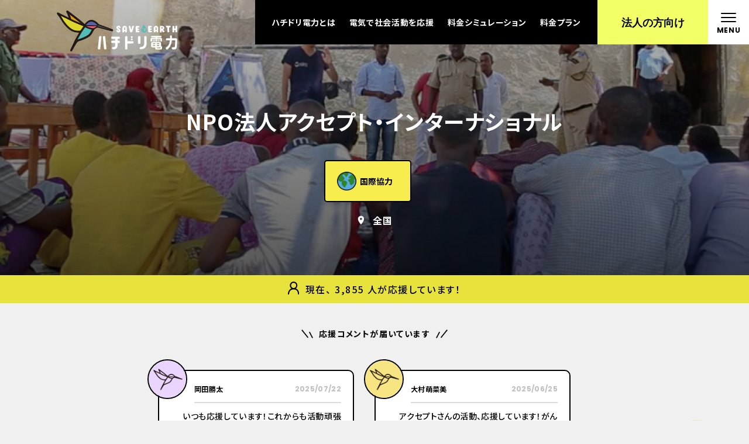

--- FILE ---
content_type: text/html; charset=UTF-8
request_url: https://hachidori-denryoku.jp/list/accept/
body_size: 697722
content:
<!DOCTYPE html><html lang="ja"><head><meta charset="UTF-8"><meta name="viewport" content="width=device-width, initial-scale=1.0"> <script data-cfasync="false" type="text/javascript">var ewww_webp_supported=!1;function check_webp_feature(A,e){if(e=void 0!==e?e:function(){},ewww_webp_supported)e(ewww_webp_supported);else{var w=new Image;w.onload=function(){ewww_webp_supported=0<w.width&&0<w.height,e&&e(ewww_webp_supported)},w.onerror=function(){e&&e(!1)},w.src="data:image/webp;base64,"+{alpha:"UklGRkoAAABXRUJQVlA4WAoAAAAQAAAAAAAAAAAAQUxQSAwAAAARBxAR/Q9ERP8DAABWUDggGAAAABQBAJ0BKgEAAQAAAP4AAA3AAP7mtQAAAA=="}[A]}}check_webp_feature("alpha");</script><script data-cfasync="false" type="text/javascript">var Arrive=function(c,e,w){"use strict";if(c.MutationObserver&&"undefined"!=typeof HTMLElement){var r,t,a=0,u=(r=HTMLElement.prototype.matches||HTMLElement.prototype.webkitMatchesSelector||HTMLElement.prototype.mozMatchesSelector||HTMLElement.prototype.msMatchesSelector,{matchesSelector:function(e,t){return e instanceof HTMLElement&&r.call(e,t)},addMethod:function(e,t,r){var a=e[t];e[t]=function(){return r.length==arguments.length?r.apply(this,arguments):"function"==typeof a?a.apply(this,arguments):void 0}},callCallbacks:function(e,t){t&&t.options.onceOnly&&1==t.firedElems.length&&(e=[e[0]]);for(var r,a=0;r=e[a];a++)r&&r.callback&&r.callback.call(r.elem,r.elem);t&&t.options.onceOnly&&1==t.firedElems.length&&t.me.unbindEventWithSelectorAndCallback.call(t.target,t.selector,t.callback)},checkChildNodesRecursively:function(e,t,r,a){for(var i,n=0;i=e[n];n++)r(i,t,a)&&a.push({callback:t.callback,elem:i}),0<i.childNodes.length&&u.checkChildNodesRecursively(i.childNodes,t,r,a)},mergeArrays:function(e,t){var r,a={};for(r in e)e.hasOwnProperty(r)&&(a[r]=e[r]);for(r in t)t.hasOwnProperty(r)&&(a[r]=t[r]);return a},toElementsArray:function(e){return void 0===e||"number"==typeof e.length&&e!==c||(e=[e]),e}}),d=((t=function(){this._eventsBucket=[],this._beforeAdding=null,this._beforeRemoving=null}).prototype.addEvent=function(e,t,r,a){var i={target:e,selector:t,options:r,callback:a,firedElems:[]};return this._beforeAdding&&this._beforeAdding(i),this._eventsBucket.push(i),i},t.prototype.removeEvent=function(e){for(var t,r=this._eventsBucket.length-1;t=this._eventsBucket[r];r--)if(e(t)){this._beforeRemoving&&this._beforeRemoving(t);var a=this._eventsBucket.splice(r,1);a&&a.length&&(a[0].callback=null)}},t.prototype.beforeAdding=function(e){this._beforeAdding=e},t.prototype.beforeRemoving=function(e){this._beforeRemoving=e},t),o=function(i,n){var o=new d,l=this,s={fireOnAttributesModification:!1};return o.beforeAdding(function(t){var e,r=t.target;r!==c.document&&r!==c||(r=document.getElementsByTagName("html")[0]),e=new MutationObserver(function(e){n.call(this,e,t)});var a=i(t.options);e.observe(r,a),t.observer=e,t.me=l}),o.beforeRemoving(function(e){e.observer.disconnect()}),this.bindEvent=function(e,t,r){t=u.mergeArrays(s,t);for(var a=u.toElementsArray(this),i=0;i<a.length;i++)o.addEvent(a[i],e,t,r)},this.unbindEvent=function(){var r=u.toElementsArray(this);o.removeEvent(function(e){for(var t=0;t<r.length;t++)if(this===w||e.target===r[t])return!0;return!1})},this.unbindEventWithSelectorOrCallback=function(r){var e,a=u.toElementsArray(this),i=r;e="function"==typeof r?function(e){for(var t=0;t<a.length;t++)if((this===w||e.target===a[t])&&e.callback===i)return!0;return!1}:function(e){for(var t=0;t<a.length;t++)if((this===w||e.target===a[t])&&e.selector===r)return!0;return!1},o.removeEvent(e)},this.unbindEventWithSelectorAndCallback=function(r,a){var i=u.toElementsArray(this);o.removeEvent(function(e){for(var t=0;t<i.length;t++)if((this===w||e.target===i[t])&&e.selector===r&&e.callback===a)return!0;return!1})},this},i=new function(){var s={fireOnAttributesModification:!1,onceOnly:!1,existing:!1};function n(e,t,r){return!(!u.matchesSelector(e,t.selector)||(e._id===w&&(e._id=a++),-1!=t.firedElems.indexOf(e._id))||(t.firedElems.push(e._id),0))}var c=(i=new o(function(e){var t={attributes:!1,childList:!0,subtree:!0};return e.fireOnAttributesModification&&(t.attributes=!0),t},function(e,i){e.forEach(function(e){var t=e.addedNodes,r=e.target,a=[];null!==t&&0<t.length?u.checkChildNodesRecursively(t,i,n,a):"attributes"===e.type&&n(r,i)&&a.push({callback:i.callback,elem:r}),u.callCallbacks(a,i)})})).bindEvent;return i.bindEvent=function(e,t,r){t=void 0===r?(r=t,s):u.mergeArrays(s,t);var a=u.toElementsArray(this);if(t.existing){for(var i=[],n=0;n<a.length;n++)for(var o=a[n].querySelectorAll(e),l=0;l<o.length;l++)i.push({callback:r,elem:o[l]});if(t.onceOnly&&i.length)return r.call(i[0].elem,i[0].elem);setTimeout(u.callCallbacks,1,i)}c.call(this,e,t,r)},i},l=new function(){var a={};function i(e,t){return u.matchesSelector(e,t.selector)}var n=(l=new o(function(){return{childList:!0,subtree:!0}},function(e,a){e.forEach(function(e){var t=e.removedNodes,r=[];null!==t&&0<t.length&&u.checkChildNodesRecursively(t,a,i,r),u.callCallbacks(r,a)})})).bindEvent;return l.bindEvent=function(e,t,r){t=void 0===r?(r=t,a):u.mergeArrays(a,t),n.call(this,e,t,r)},l};e&&g(e.fn),g(HTMLElement.prototype),g(NodeList.prototype),g(HTMLCollection.prototype),g(HTMLDocument.prototype),g(Window.prototype);var n={};return s(i,n,"unbindAllArrive"),s(l,n,"unbindAllLeave"),n}function s(e,t,r){u.addMethod(t,r,e.unbindEvent),u.addMethod(t,r,e.unbindEventWithSelectorOrCallback),u.addMethod(t,r,e.unbindEventWithSelectorAndCallback)}function g(e){e.arrive=i.bindEvent,s(i,e,"unbindArrive"),e.leave=l.bindEvent,s(l,e,"unbindLeave")}}(window,"undefined"==typeof jQuery?null:jQuery,void 0),ewww_webp_supported=!1;function check_webp_feature(e,t){if(ewww_webp_supported)t(ewww_webp_supported);else{var r=new Image;r.onload=function(){ewww_webp_supported=0<r.width&&0<r.height,t(ewww_webp_supported)},r.onerror=function(){t(!1)},r.src="data:image/webp;base64,"+{alpha:"UklGRkoAAABXRUJQVlA4WAoAAAAQAAAAAAAAAAAAQUxQSAwAAAARBxAR/Q9ERP8DAABWUDggGAAAABQBAJ0BKgEAAQAAAP4AAA3AAP7mtQAAAA==",animation:"UklGRlIAAABXRUJQVlA4WAoAAAASAAAAAAAAAAAAQU5JTQYAAAD/////AABBTk1GJgAAAAAAAAAAAAAAAAAAAGQAAABWUDhMDQAAAC8AAAAQBxAREYiI/gcA"}[e]}}function ewwwLoadImages(e){if(e){for(var t=document.querySelectorAll(".batch-image img, .image-wrapper a, .ngg-pro-masonry-item a, .ngg-galleria-offscreen-seo-wrapper a"),r=0,a=t.length;r<a;r++)ewwwAttr(t[r],"data-src",t[r].getAttribute("data-webp")),ewwwAttr(t[r],"data-thumbnail",t[r].getAttribute("data-webp-thumbnail"));for(r=0,a=(n=document.querySelectorAll(".rev_slider ul li")).length;r<a;r++){ewwwAttr(n[r],"data-thumb",n[r].getAttribute("data-webp-thumb"));for(var i=1;i<11;)ewwwAttr(n[r],"data-param"+i,n[r].getAttribute("data-webp-param"+i)),i++}var n;for(r=0,a=(n=document.querySelectorAll(".rev_slider img")).length;r<a;r++)ewwwAttr(n[r],"data-lazyload",n[r].getAttribute("data-webp-lazyload"));var o=document.querySelectorAll("div.woocommerce-product-gallery__image");for(r=0,a=o.length;r<a;r++)ewwwAttr(o[r],"data-thumb",o[r].getAttribute("data-webp-thumb"))}var l=document.querySelectorAll("video");for(r=0,a=l.length;r<a;r++)ewwwAttr(l[r],"poster",e?l[r].getAttribute("data-poster-webp"):l[r].getAttribute("data-poster-image"));var s=document.querySelectorAll("img.ewww_webp_lazy_load");for(r=0,a=s.length;r<a;r++){if(e){ewwwAttr(s[r],"data-lazy-srcset",s[r].getAttribute("data-lazy-srcset-webp")),ewwwAttr(s[r],"data-srcset",s[r].getAttribute("data-srcset-webp")),ewwwAttr(s[r],"data-lazy-src",s[r].getAttribute("data-lazy-src-webp")),ewwwAttr(s[r],"data-src",s[r].getAttribute("data-src-webp")),ewwwAttr(s[r],"data-orig-file",s[r].getAttribute("data-webp-orig-file")),ewwwAttr(s[r],"data-medium-file",s[r].getAttribute("data-webp-medium-file")),ewwwAttr(s[r],"data-large-file",s[r].getAttribute("data-webp-large-file"));var c=s[r].getAttribute("srcset");null!=c&&!1!==c&&c.includes("R0lGOD")&&ewwwAttr(s[r],"src",s[r].getAttribute("data-lazy-src-webp"))}s[r].className=s[r].className.replace(/\bewww_webp_lazy_load\b/,"")}var w=document.querySelectorAll(".ewww_webp");for(r=0,a=w.length;r<a;r++)e?(ewwwAttr(w[r],"srcset",w[r].getAttribute("data-srcset-webp")),ewwwAttr(w[r],"src",w[r].getAttribute("data-src-webp")),ewwwAttr(w[r],"data-orig-file",w[r].getAttribute("data-webp-orig-file")),ewwwAttr(w[r],"data-medium-file",w[r].getAttribute("data-webp-medium-file")),ewwwAttr(w[r],"data-large-file",w[r].getAttribute("data-webp-large-file")),ewwwAttr(w[r],"data-large_image",w[r].getAttribute("data-webp-large_image")),ewwwAttr(w[r],"data-src",w[r].getAttribute("data-webp-src"))):(ewwwAttr(w[r],"srcset",w[r].getAttribute("data-srcset-img")),ewwwAttr(w[r],"src",w[r].getAttribute("data-src-img"))),w[r].className=w[r].className.replace(/\bewww_webp\b/,"ewww_webp_loaded");window.jQuery&&jQuery.fn.isotope&&jQuery.fn.imagesLoaded&&(jQuery(".fusion-posts-container-infinite").imagesLoaded(function(){jQuery(".fusion-posts-container-infinite").hasClass("isotope")&&jQuery(".fusion-posts-container-infinite").isotope()}),jQuery(".fusion-portfolio:not(.fusion-recent-works) .fusion-portfolio-wrapper").imagesLoaded(function(){jQuery(".fusion-portfolio:not(.fusion-recent-works) .fusion-portfolio-wrapper").isotope()}))}function ewwwWebPInit(e){ewwwLoadImages(e),ewwwNggLoadGalleries(e),document.arrive(".ewww_webp",function(){ewwwLoadImages(e)}),document.arrive(".ewww_webp_lazy_load",function(){ewwwLoadImages(e)}),document.arrive("videos",function(){ewwwLoadImages(e)}),"loading"==document.readyState?document.addEventListener("DOMContentLoaded",ewwwJSONParserInit):("undefined"!=typeof galleries&&ewwwNggParseGalleries(e),ewwwWooParseVariations(e))}function ewwwAttr(e,t,r){null!=r&&!1!==r&&e.setAttribute(t,r)}function ewwwJSONParserInit(){"undefined"!=typeof galleries&&check_webp_feature("alpha",ewwwNggParseGalleries),check_webp_feature("alpha",ewwwWooParseVariations)}function ewwwWooParseVariations(e){if(e)for(var t=document.querySelectorAll("form.variations_form"),r=0,a=t.length;r<a;r++){var i=t[r].getAttribute("data-product_variations"),n=!1;try{for(var o in i=JSON.parse(i))void 0!==i[o]&&void 0!==i[o].image&&(void 0!==i[o].image.src_webp&&(i[o].image.src=i[o].image.src_webp,n=!0),void 0!==i[o].image.srcset_webp&&(i[o].image.srcset=i[o].image.srcset_webp,n=!0),void 0!==i[o].image.full_src_webp&&(i[o].image.full_src=i[o].image.full_src_webp,n=!0),void 0!==i[o].image.gallery_thumbnail_src_webp&&(i[o].image.gallery_thumbnail_src=i[o].image.gallery_thumbnail_src_webp,n=!0),void 0!==i[o].image.thumb_src_webp&&(i[o].image.thumb_src=i[o].image.thumb_src_webp,n=!0));n&&ewwwAttr(t[r],"data-product_variations",JSON.stringify(i))}catch(e){}}}function ewwwNggParseGalleries(e){if(e)for(var t in galleries){var r=galleries[t];galleries[t].images_list=ewwwNggParseImageList(r.images_list)}}function ewwwNggLoadGalleries(e){e&&document.addEventListener("ngg.galleria.themeadded",function(e,t){window.ngg_galleria._create_backup=window.ngg_galleria.create,window.ngg_galleria.create=function(e,t){var r=$(e).data("id");return galleries["gallery_"+r].images_list=ewwwNggParseImageList(galleries["gallery_"+r].images_list),window.ngg_galleria._create_backup(e,t)}})}function ewwwNggParseImageList(e){for(var t in e){var r=e[t];if(void 0!==r["image-webp"]&&(e[t].image=r["image-webp"],delete e[t]["image-webp"]),void 0!==r["thumb-webp"]&&(e[t].thumb=r["thumb-webp"],delete e[t]["thumb-webp"]),void 0!==r.full_image_webp&&(e[t].full_image=r.full_image_webp,delete e[t].full_image_webp),void 0!==r.srcsets)for(var a in r.srcsets)nggSrcset=r.srcsets[a],void 0!==r.srcsets[a+"-webp"]&&(e[t].srcsets[a]=r.srcsets[a+"-webp"],delete e[t].srcsets[a+"-webp"]);if(void 0!==r.full_srcsets)for(var i in r.full_srcsets)nggFSrcset=r.full_srcsets[i],void 0!==r.full_srcsets[i+"-webp"]&&(e[t].full_srcsets[i]=r.full_srcsets[i+"-webp"],delete e[t].full_srcsets[i+"-webp"])}return e}check_webp_feature("alpha",ewwwWebPInit);</script><meta name='robots' content='index, follow, max-image-preview:large, max-snippet:-1, max-video-preview:-1' /><title>NPO法人アクセプト・インターナショナル に電気で寄付｜ハチドリ電力</title><meta name="description" content="電気を通じて「 NPO法人アクセプト・インターナショナル 」の活動を応援しよう！ハチドリ電力は地球に優しい自然エネルギーをお届けします。電気料金の1%をNPOなどの社会活動に、もう1％を自然エネルギー発電所増設に寄付できます。 　　　　　　　　　　　　　　　　　　　　　　　　　　　　　　　　　　　　　　　　　　　　　　　　　　　　　　　　　　　　　　　　　　" /><link rel="canonical" href="https://hachidori-denryoku.jp/list/accept/" /><meta property="og:locale" content="ja_JP" /><meta property="og:type" content="article" /><meta property="og:title" content="NPO法人アクセプト・インターナショナル に電気で寄付｜ハチドリ電力" /><meta property="og:description" content="電気を通じて「 NPO法人アクセプト・インターナショナル 」の活動を応援しよう！ハチドリ電力は地球に優しい自然エネルギーをお届けします。電気料金の1%をNPOなどの社会活動に、もう1％を自然エネルギー発電所増設に寄付できます。 　　　　　　　　　　　　　　　　　　　　　　　　　　　　　　　　　　　　　　　　　　　　　　　　　　　　　　　　　　　　　　　　　　" /><meta property="og:url" content="https://hachidori-denryoku.jp/list/accept/" /><meta property="og:site_name" content="ハチドリ電力" /><meta property="article:modified_time" content="2024-12-18T02:17:45+00:00" /><meta property="og:image" content="https://hachidori-denryoku.jp/wp-content/uploads/2024/12/TOP.jpg" /><meta property="og:image:width" content="1920" /><meta property="og:image:height" content="469" /><meta name="twitter:card" content="summary_large_image" /> <script type="application/ld+json" class="yoast-schema-graph">{"@context":"https://schema.org","@graph":[{"@type":"WebSite","@id":"https://hachidori-denryoku.jp/#website","url":"https://hachidori-denryoku.jp/","name":"\u30cf\u30c1\u30c9\u30ea\u96fb\u529b","description":"\u3044\u307e\u3001\u79c1\u305f\u3061\u306b\u3067\u304d\u308b\u3053\u3068\u3092","potentialAction":[{"@type":"SearchAction","target":{"@type":"EntryPoint","urlTemplate":"https://hachidori-denryoku.jp/?s={search_term_string}"},"query-input":"required name=search_term_string"}],"inLanguage":"ja"},{"@type":"ImageObject","@id":"https://hachidori-denryoku.jp/list/accept/#primaryimage","inLanguage":"ja","url":"https://hachidori-denryoku.jp/wp-content/uploads/2024/12/TOP.jpg","contentUrl":"https://hachidori-denryoku.jp/wp-content/uploads/2024/12/TOP.jpg","width":1920,"height":469},{"@type":"WebPage","@id":"https://hachidori-denryoku.jp/list/accept/#webpage","url":"https://hachidori-denryoku.jp/list/accept/","name":"NPO\u6cd5\u4eba\u30a2\u30af\u30bb\u30d7\u30c8\u30fb\u30a4\u30f3\u30bf\u30fc\u30ca\u30b7\u30e7\u30ca\u30eb \u306b\u96fb\u6c17\u3067\u5bc4\u4ed8\uff5c\u30cf\u30c1\u30c9\u30ea\u96fb\u529b","isPartOf":{"@id":"https://hachidori-denryoku.jp/#website"},"primaryImageOfPage":{"@id":"https://hachidori-denryoku.jp/list/accept/#primaryimage"},"datePublished":"2020-06-04T11:30:53+00:00","dateModified":"2024-12-18T02:17:45+00:00","description":"\u96fb\u6c17\u3092\u901a\u3058\u3066\u300c NPO\u6cd5\u4eba\u30a2\u30af\u30bb\u30d7\u30c8\u30fb\u30a4\u30f3\u30bf\u30fc\u30ca\u30b7\u30e7\u30ca\u30eb \u300d\u306e\u6d3b\u52d5\u3092\u5fdc\u63f4\u3057\u3088\u3046\uff01\u30cf\u30c1\u30c9\u30ea\u96fb\u529b\u306f\u5730\u7403\u306b\u512a\u3057\u3044\u81ea\u7136\u30a8\u30cd\u30eb\u30ae\u30fc\u3092\u304a\u5c4a\u3051\u3057\u307e\u3059\u3002\u96fb\u6c17\u6599\u91d1\u306e1%\u3092NPO\u306a\u3069\u306e\u793e\u4f1a\u6d3b\u52d5\u306b\u3001\u3082\u30461\uff05\u3092\u81ea\u7136\u30a8\u30cd\u30eb\u30ae\u30fc\u767a\u96fb\u6240\u5897\u8a2d\u306b\u5bc4\u4ed8\u3067\u304d\u307e\u3059\u3002 \u3000\u3000\u3000\u3000\u3000\u3000\u3000\u3000\u3000\u3000\u3000\u3000\u3000\u3000\u3000\u3000\u3000\u3000\u3000\u3000\u3000\u3000\u3000\u3000\u3000\u3000\u3000\u3000\u3000\u3000\u3000\u3000\u3000\u3000\u3000\u3000\u3000\u3000\u3000\u3000\u3000\u3000\u3000\u3000\u3000\u3000\u3000\u3000\u3000\u3000\u3000\u3000\u3000\u3000\u3000\u3000\u3000\u3000\u3000\u3000\u3000\u3000\u3000\u3000\u3000\u3000","breadcrumb":{"@id":"https://hachidori-denryoku.jp/list/accept/#breadcrumb"},"inLanguage":"ja","potentialAction":[{"@type":"ReadAction","target":["https://hachidori-denryoku.jp/list/accept/"]}]},{"@type":"BreadcrumbList","@id":"https://hachidori-denryoku.jp/list/accept/#breadcrumb","itemListElement":[{"@type":"ListItem","position":1,"name":"Home","item":"https://hachidori-denryoku.jp/"},{"@type":"ListItem","position":2,"name":"\u652f\u63f4\u56e3\u4f53","item":"https://hachidori-denryoku.jp/list/"},{"@type":"ListItem","position":3,"name":"NPO\u6cd5\u4eba\u30a2\u30af\u30bb\u30d7\u30c8\u30fb\u30a4\u30f3\u30bf\u30fc\u30ca\u30b7\u30e7\u30ca\u30eb"}]}]}</script> <link rel='dns-prefetch' href='//static.addtoany.com' /><link href='https://fonts.gstatic.com' crossorigin='anonymous' rel='preconnect' /><link rel='stylesheet' id='wp-block-library-css' href='https://hachidori-denryoku.jp/wp-includes/css/dist/block-library/style.min.css?ver=6.3.3' type='text/css' media='all' /><style id='classic-theme-styles-inline-css' type='text/css'>/*! This file is auto-generated */
.wp-block-button__link{color:#fff;background-color:#32373c;border-radius:9999px;box-shadow:none;text-decoration:none;padding:calc(.667em + 2px) calc(1.333em + 2px);font-size:1.125em}.wp-block-file__button{background:#32373c;color:#fff;text-decoration:none}</style><style id='global-styles-inline-css' type='text/css'>body{--wp--preset--color--black: #000000;--wp--preset--color--cyan-bluish-gray: #abb8c3;--wp--preset--color--white: #ffffff;--wp--preset--color--pale-pink: #f78da7;--wp--preset--color--vivid-red: #cf2e2e;--wp--preset--color--luminous-vivid-orange: #ff6900;--wp--preset--color--luminous-vivid-amber: #fcb900;--wp--preset--color--light-green-cyan: #7bdcb5;--wp--preset--color--vivid-green-cyan: #00d084;--wp--preset--color--pale-cyan-blue: #8ed1fc;--wp--preset--color--vivid-cyan-blue: #0693e3;--wp--preset--color--vivid-purple: #9b51e0;--wp--preset--gradient--vivid-cyan-blue-to-vivid-purple: linear-gradient(135deg,rgba(6,147,227,1) 0%,rgb(155,81,224) 100%);--wp--preset--gradient--light-green-cyan-to-vivid-green-cyan: linear-gradient(135deg,rgb(122,220,180) 0%,rgb(0,208,130) 100%);--wp--preset--gradient--luminous-vivid-amber-to-luminous-vivid-orange: linear-gradient(135deg,rgba(252,185,0,1) 0%,rgba(255,105,0,1) 100%);--wp--preset--gradient--luminous-vivid-orange-to-vivid-red: linear-gradient(135deg,rgba(255,105,0,1) 0%,rgb(207,46,46) 100%);--wp--preset--gradient--very-light-gray-to-cyan-bluish-gray: linear-gradient(135deg,rgb(238,238,238) 0%,rgb(169,184,195) 100%);--wp--preset--gradient--cool-to-warm-spectrum: linear-gradient(135deg,rgb(74,234,220) 0%,rgb(151,120,209) 20%,rgb(207,42,186) 40%,rgb(238,44,130) 60%,rgb(251,105,98) 80%,rgb(254,248,76) 100%);--wp--preset--gradient--blush-light-purple: linear-gradient(135deg,rgb(255,206,236) 0%,rgb(152,150,240) 100%);--wp--preset--gradient--blush-bordeaux: linear-gradient(135deg,rgb(254,205,165) 0%,rgb(254,45,45) 50%,rgb(107,0,62) 100%);--wp--preset--gradient--luminous-dusk: linear-gradient(135deg,rgb(255,203,112) 0%,rgb(199,81,192) 50%,rgb(65,88,208) 100%);--wp--preset--gradient--pale-ocean: linear-gradient(135deg,rgb(255,245,203) 0%,rgb(182,227,212) 50%,rgb(51,167,181) 100%);--wp--preset--gradient--electric-grass: linear-gradient(135deg,rgb(202,248,128) 0%,rgb(113,206,126) 100%);--wp--preset--gradient--midnight: linear-gradient(135deg,rgb(2,3,129) 0%,rgb(40,116,252) 100%);--wp--preset--font-size--small: 13px;--wp--preset--font-size--medium: 20px;--wp--preset--font-size--large: 36px;--wp--preset--font-size--x-large: 42px;--wp--preset--spacing--20: 0.44rem;--wp--preset--spacing--30: 0.67rem;--wp--preset--spacing--40: 1rem;--wp--preset--spacing--50: 1.5rem;--wp--preset--spacing--60: 2.25rem;--wp--preset--spacing--70: 3.38rem;--wp--preset--spacing--80: 5.06rem;--wp--preset--shadow--natural: 6px 6px 9px rgba(0, 0, 0, 0.2);--wp--preset--shadow--deep: 12px 12px 50px rgba(0, 0, 0, 0.4);--wp--preset--shadow--sharp: 6px 6px 0px rgba(0, 0, 0, 0.2);--wp--preset--shadow--outlined: 6px 6px 0px -3px rgba(255, 255, 255, 1), 6px 6px rgba(0, 0, 0, 1);--wp--preset--shadow--crisp: 6px 6px 0px rgba(0, 0, 0, 1);}:where(.is-layout-flex){gap: 0.5em;}:where(.is-layout-grid){gap: 0.5em;}body .is-layout-flow > .alignleft{float: left;margin-inline-start: 0;margin-inline-end: 2em;}body .is-layout-flow > .alignright{float: right;margin-inline-start: 2em;margin-inline-end: 0;}body .is-layout-flow > .aligncenter{margin-left: auto !important;margin-right: auto !important;}body .is-layout-constrained > .alignleft{float: left;margin-inline-start: 0;margin-inline-end: 2em;}body .is-layout-constrained > .alignright{float: right;margin-inline-start: 2em;margin-inline-end: 0;}body .is-layout-constrained > .aligncenter{margin-left: auto !important;margin-right: auto !important;}body .is-layout-constrained > :where(:not(.alignleft):not(.alignright):not(.alignfull)){max-width: var(--wp--style--global--content-size);margin-left: auto !important;margin-right: auto !important;}body .is-layout-constrained > .alignwide{max-width: var(--wp--style--global--wide-size);}body .is-layout-flex{display: flex;}body .is-layout-flex{flex-wrap: wrap;align-items: center;}body .is-layout-flex > *{margin: 0;}body .is-layout-grid{display: grid;}body .is-layout-grid > *{margin: 0;}:where(.wp-block-columns.is-layout-flex){gap: 2em;}:where(.wp-block-columns.is-layout-grid){gap: 2em;}:where(.wp-block-post-template.is-layout-flex){gap: 1.25em;}:where(.wp-block-post-template.is-layout-grid){gap: 1.25em;}.has-black-color{color: var(--wp--preset--color--black) !important;}.has-cyan-bluish-gray-color{color: var(--wp--preset--color--cyan-bluish-gray) !important;}.has-white-color{color: var(--wp--preset--color--white) !important;}.has-pale-pink-color{color: var(--wp--preset--color--pale-pink) !important;}.has-vivid-red-color{color: var(--wp--preset--color--vivid-red) !important;}.has-luminous-vivid-orange-color{color: var(--wp--preset--color--luminous-vivid-orange) !important;}.has-luminous-vivid-amber-color{color: var(--wp--preset--color--luminous-vivid-amber) !important;}.has-light-green-cyan-color{color: var(--wp--preset--color--light-green-cyan) !important;}.has-vivid-green-cyan-color{color: var(--wp--preset--color--vivid-green-cyan) !important;}.has-pale-cyan-blue-color{color: var(--wp--preset--color--pale-cyan-blue) !important;}.has-vivid-cyan-blue-color{color: var(--wp--preset--color--vivid-cyan-blue) !important;}.has-vivid-purple-color{color: var(--wp--preset--color--vivid-purple) !important;}.has-black-background-color{background-color: var(--wp--preset--color--black) !important;}.has-cyan-bluish-gray-background-color{background-color: var(--wp--preset--color--cyan-bluish-gray) !important;}.has-white-background-color{background-color: var(--wp--preset--color--white) !important;}.has-pale-pink-background-color{background-color: var(--wp--preset--color--pale-pink) !important;}.has-vivid-red-background-color{background-color: var(--wp--preset--color--vivid-red) !important;}.has-luminous-vivid-orange-background-color{background-color: var(--wp--preset--color--luminous-vivid-orange) !important;}.has-luminous-vivid-amber-background-color{background-color: var(--wp--preset--color--luminous-vivid-amber) !important;}.has-light-green-cyan-background-color{background-color: var(--wp--preset--color--light-green-cyan) !important;}.has-vivid-green-cyan-background-color{background-color: var(--wp--preset--color--vivid-green-cyan) !important;}.has-pale-cyan-blue-background-color{background-color: var(--wp--preset--color--pale-cyan-blue) !important;}.has-vivid-cyan-blue-background-color{background-color: var(--wp--preset--color--vivid-cyan-blue) !important;}.has-vivid-purple-background-color{background-color: var(--wp--preset--color--vivid-purple) !important;}.has-black-border-color{border-color: var(--wp--preset--color--black) !important;}.has-cyan-bluish-gray-border-color{border-color: var(--wp--preset--color--cyan-bluish-gray) !important;}.has-white-border-color{border-color: var(--wp--preset--color--white) !important;}.has-pale-pink-border-color{border-color: var(--wp--preset--color--pale-pink) !important;}.has-vivid-red-border-color{border-color: var(--wp--preset--color--vivid-red) !important;}.has-luminous-vivid-orange-border-color{border-color: var(--wp--preset--color--luminous-vivid-orange) !important;}.has-luminous-vivid-amber-border-color{border-color: var(--wp--preset--color--luminous-vivid-amber) !important;}.has-light-green-cyan-border-color{border-color: var(--wp--preset--color--light-green-cyan) !important;}.has-vivid-green-cyan-border-color{border-color: var(--wp--preset--color--vivid-green-cyan) !important;}.has-pale-cyan-blue-border-color{border-color: var(--wp--preset--color--pale-cyan-blue) !important;}.has-vivid-cyan-blue-border-color{border-color: var(--wp--preset--color--vivid-cyan-blue) !important;}.has-vivid-purple-border-color{border-color: var(--wp--preset--color--vivid-purple) !important;}.has-vivid-cyan-blue-to-vivid-purple-gradient-background{background: var(--wp--preset--gradient--vivid-cyan-blue-to-vivid-purple) !important;}.has-light-green-cyan-to-vivid-green-cyan-gradient-background{background: var(--wp--preset--gradient--light-green-cyan-to-vivid-green-cyan) !important;}.has-luminous-vivid-amber-to-luminous-vivid-orange-gradient-background{background: var(--wp--preset--gradient--luminous-vivid-amber-to-luminous-vivid-orange) !important;}.has-luminous-vivid-orange-to-vivid-red-gradient-background{background: var(--wp--preset--gradient--luminous-vivid-orange-to-vivid-red) !important;}.has-very-light-gray-to-cyan-bluish-gray-gradient-background{background: var(--wp--preset--gradient--very-light-gray-to-cyan-bluish-gray) !important;}.has-cool-to-warm-spectrum-gradient-background{background: var(--wp--preset--gradient--cool-to-warm-spectrum) !important;}.has-blush-light-purple-gradient-background{background: var(--wp--preset--gradient--blush-light-purple) !important;}.has-blush-bordeaux-gradient-background{background: var(--wp--preset--gradient--blush-bordeaux) !important;}.has-luminous-dusk-gradient-background{background: var(--wp--preset--gradient--luminous-dusk) !important;}.has-pale-ocean-gradient-background{background: var(--wp--preset--gradient--pale-ocean) !important;}.has-electric-grass-gradient-background{background: var(--wp--preset--gradient--electric-grass) !important;}.has-midnight-gradient-background{background: var(--wp--preset--gradient--midnight) !important;}.has-small-font-size{font-size: var(--wp--preset--font-size--small) !important;}.has-medium-font-size{font-size: var(--wp--preset--font-size--medium) !important;}.has-large-font-size{font-size: var(--wp--preset--font-size--large) !important;}.has-x-large-font-size{font-size: var(--wp--preset--font-size--x-large) !important;}
.wp-block-navigation a:where(:not(.wp-element-button)){color: inherit;}
:where(.wp-block-post-template.is-layout-flex){gap: 1.25em;}:where(.wp-block-post-template.is-layout-grid){gap: 1.25em;}
:where(.wp-block-columns.is-layout-flex){gap: 2em;}:where(.wp-block-columns.is-layout-grid){gap: 2em;}
.wp-block-pullquote{font-size: 1.5em;line-height: 1.6;}</style><link rel='stylesheet' id='style_name-css' href='https://hachidori-denryoku.jp/wp-content/cache/autoptimize/css/autoptimize_single_4d7ef5ecc8cd0f53aace51ebeabd8eb7.css?ver=1.0.0' type='text/css' media='all' /><link rel='stylesheet' id='addtoany-css' href='https://hachidori-denryoku.jp/wp-content/plugins/add-to-any/addtoany.min.css?ver=1.16' type='text/css' media='all' /><link rel='stylesheet' id='cf7cf-style-css' href='https://hachidori-denryoku.jp/wp-content/cache/autoptimize/css/autoptimize_single_25d31c50a58310c71bc4604e2cebef6d.css?ver=2.1.2' type='text/css' media='all' /> <script type='text/javascript' src='https://hachidori-denryoku.jp/wp-content/themes/hachidori-v01/js/jquery.min.js' id='jquery-js'></script> <script id="addtoany-core-js-before" type="text/javascript">window.a2a_config=window.a2a_config||{};a2a_config.callbacks=[];a2a_config.overlays=[];a2a_config.templates={};a2a_localize = {
	Share: "共有",
	Save: "ブックマーク",
	Subscribe: "購読",
	Email: "メール",
	Bookmark: "ブックマーク",
	ShowAll: "すべて表示する",
	ShowLess: "小さく表示する",
	FindServices: "サービスを探す",
	FindAnyServiceToAddTo: "追加するサービスを今すぐ探す",
	PoweredBy: "Powered by",
	ShareViaEmail: "メールでシェアする",
	SubscribeViaEmail: "メールで購読する",
	BookmarkInYourBrowser: "ブラウザにブックマーク",
	BookmarkInstructions: "このページをブックマークするには、 Ctrl+D または \u2318+D を押下。",
	AddToYourFavorites: "お気に入りに追加",
	SendFromWebOrProgram: "任意のメールアドレスまたはメールプログラムから送信",
	EmailProgram: "メールプログラム",
	More: "詳細&#8230;",
	ThanksForSharing: "共有ありがとうございます !",
	ThanksForFollowing: "フォローありがとうございます !"
};</script> <script type='text/javascript' async src='https://static.addtoany.com/menu/page.js' id='addtoany-core-js'></script> <link rel="https://api.w.org/" href="https://hachidori-denryoku.jp/wp-json/" /><link rel="alternate" type="application/json" href="https://hachidori-denryoku.jp/wp-json/wp/v2/list/1967" /><link rel="EditURI" type="application/rsd+xml" title="RSD" href="https://hachidori-denryoku.jp/xmlrpc.php?rsd" /><meta name="generator" content="WordPress 6.3.3" /><link rel='shortlink' href='https://hachidori-denryoku.jp/?p=1967' /><link rel="alternate" type="application/json+oembed" href="https://hachidori-denryoku.jp/wp-json/oembed/1.0/embed?url=https%3A%2F%2Fhachidori-denryoku.jp%2Flist%2Faccept%2F" /><link rel="alternate" type="text/xml+oembed" href="https://hachidori-denryoku.jp/wp-json/oembed/1.0/embed?url=https%3A%2F%2Fhachidori-denryoku.jp%2Flist%2Faccept%2F&#038;format=xml" /> <script type="text/javascript">var ajaxurl = "https://hachidori-denryoku.jp/wp-admin/admin-ajax.php";</script><meta name="redi-version" content="1.2.0" /><link rel="icon" href="https://hachidori-denryoku.jp/wp-content/uploads/2020/05/cropped-hachidori-64-1.png" sizes="32x32" /><link rel="icon" href="https://hachidori-denryoku.jp/wp-content/uploads/2020/05/cropped-hachidori-64-1.png" sizes="192x192" /><link rel="apple-touch-icon" href="https://hachidori-denryoku.jp/wp-content/uploads/2020/05/cropped-hachidori-64-1.png" /><meta name="msapplication-TileImage" content="https://hachidori-denryoku.jp/wp-content/uploads/2020/05/cropped-hachidori-64-1.png" /><link rel="stylesheet" href="https://hachidori-denryoku.jp/wp-content/themes/hachidori-v01/assets/css/slick.min.css"><link rel="stylesheet" href="https://hachidori-denryoku.jp/wp-content/themes/hachidori-v01/assets/css/slick-theme.min.css"><link rel="stylesheet" href="https://hachidori-denryoku.jp/wp-content/themes/hachidori-v01/assets/css/style.min.css?20260117-0717"><link rel="stylesheet" href="https://hachidori-denryoku.jp/wp-content/cache/autoptimize/css/autoptimize_single_4be2bd9a56dd95ce1612b3c45755d229.css?20260117-0717">  <script>(function(w, d, s, l, i) {
      w[l] = w[l] || [];
      w[l].push({
        'gtm.start': new Date().getTime(),
        event: 'gtm.js'
      });
      var f = d.getElementsByTagName(s)[0],
        j = d.createElement(s),
        dl = l != 'dataLayer' ? '&l=' + l : '';
      j.async = true;
      j.src =
        'https://www.googletagmanager.com/gtm.js?id=' + i + dl;
      f.parentNode.insertBefore(j, f);
    })(window, document, 'script', 'dataLayer', 'GTM-T93QF3B');</script> </head><body>
<script data-cfasync="false">if(ewww_webp_supported){document.body.classList.add("webp-support");}</script><div class="loading"></div><header class="l-header header-spDefault"><div class="header" id="header"><div class="header__head"><div class="header__logo"> <a href="https://hachidori-denryoku.jp"> <noscript><img src="https://hachidori-denryoku.jp/wp-content/themes/hachidori-v01/assets/img/common/logo-white.svg" alt="ハチドリ電力" class="header__img header__logo-img top"></noscript><img src='data:image/svg+xml,%3Csvg%20xmlns=%22http://www.w3.org/2000/svg%22%20viewBox=%220%200%20210%20140%22%3E%3C/svg%3E' data-src="https://hachidori-denryoku.jp/wp-content/themes/hachidori-v01/assets/img/common/logo-white.svg" alt="ハチドリ電力" class="lazyload header__img header__logo-img top"> <noscript><img src="https://hachidori-denryoku.jp/wp-content/themes/hachidori-v01/assets/img/common/logo.svg" alt="ハチドリ電力" class="header__img header__logo-img default"></noscript><img src='data:image/svg+xml,%3Csvg%20xmlns=%22http://www.w3.org/2000/svg%22%20viewBox=%220%200%20210%20140%22%3E%3C/svg%3E' data-src="https://hachidori-denryoku.jp/wp-content/themes/hachidori-v01/assets/img/common/logo.svg" alt="ハチドリ電力" class="lazyload header__img header__logo-img default"> </a></div><div class="header__body"><div class="header__gnav"><nav class="header__gnav__nav"><ul class="header__gnav__list"><li class="header__gnav__item"> <a href="https://hachidori-denryoku.jp/concept/" class="header__gnav__link">ハチドリ電力とは</a></li><li class="header__gnav__item"> <a href="https://hachidori-denryoku.jp/list/" class="header__gnav__link">電気で社会活動を応援</a></li><li class="header__gnav__item"> <a href="https://hachidori-denryoku.jp/simulations/" class="header__gnav__link">料金シミュレーション</a></li><li class="header__gnav__item"> <a href="https://hachidori-denryoku.jp/price/" class="header__gnav__link">料金プラン</a></li></ul></nav></div><div class="header__btn header__btnLink header__btnLink-03"><div class="header__btnBox"> <a href="https://hachidori-denryoku.jp/company" class=" header__btnLink__link"> <span class="header__btnEn header__btnEn-03">法人の方<br class="vsp">向け</span> </a></div></div><div class="header__btn header__btnLink header__btnLink--mypage"><div class="header__btnBox"> <a href="https://hachidori-denryoku.jp/login" class=" header__btnLink__link"> <noscript><img src="https://hachidori-denryoku.jp/wp-content/themes/hachidori-v01/assets/img/common/ico-mypage.svg" alt="MY PAGE" class="header__img header__btnLink__ico top"></noscript><img src='data:image/svg+xml,%3Csvg%20xmlns=%22http://www.w3.org/2000/svg%22%20viewBox=%220%200%20210%20140%22%3E%3C/svg%3E' data-src="https://hachidori-denryoku.jp/wp-content/themes/hachidori-v01/assets/img/common/ico-mypage.svg" alt="MY PAGE" class="lazyload header__img header__btnLink__ico top"> <noscript><img src="https://hachidori-denryoku.jp/wp-content/themes/hachidori-v01/assets/img/common/ico-mypage-default.svg" alt="MY PAGE" class="header__img header__btnLink__ico  default"></noscript><img src='data:image/svg+xml,%3Csvg%20xmlns=%22http://www.w3.org/2000/svg%22%20viewBox=%220%200%20210%20140%22%3E%3C/svg%3E' data-src="https://hachidori-denryoku.jp/wp-content/themes/hachidori-v01/assets/img/common/ico-mypage-default.svg" alt="MY PAGE" class="lazyload header__img header__btnLink__ico  default"> <span class="header__btnEn header__btnEn-01">MY PAGE</span> </a></div></div><div class="header__btn header__btnHumburger"><div class="header__btnBox"><div class="navBar"> <span class="navBar__line line01"></span> <span class="navBar__line line02"></span> <span class="navBar__line line03"></span></div> <span class="header__btnEn header__btnEn-02">MENU</span></div></div></div></div><div class="header__hnav"><div class="header__hnav__open"><div class="header__hnav__wrapper vpc"><div class="header__hnav__navBlack"><nav class="header__hnav__navBlack__nav"><ul class="header__hnav__navBlack__list"><li class="header__hnav__navBlack__item"> <a href="https://hachidori-denryoku.jp/qanda/" class="header__hnav__navBlack__link">よくある質問</a></li><li class="header__hnav__navBlack__item"> <a href="https://hachidori-denryoku.jp/contact/" class="header__hnav__navBlack__link">お客様サポート</a></li><li class="header__hnav__navBlack__item"> <a href="https://hachidori-denryoku.jp/interview/" class="header__hnav__navBlack__link">みんなのインタビュー</a></li><li class="header__hnav__navBlack__item"> <a href="https://hachidori-denryoku.jp/event/academy/" class="header__hnav__navBlack__link">ハチドリアカデミー</a></li><li class="header__hnav__navBlack__item"> <a href="https://hachidori-denryoku.jp/news_blogs/" class="header__hnav__navBlack__link">お知らせ</a></li><li class="header__hnav__navBlack__item"> <a href="https://hachidori-denryoku.jp/login/" class="header__hnav__navBlack__link">マイページ</a></li></ul></nav></div><div class="header__hnav__navBtn"><div class="header__hnav__navBtn__btn nav-electoricity"> <a href="https://hachidori-denryoku.jp/electricity/" class="btn-block"><div class="nav-ene100__tx"> ハチドリ電力の電源構成</div> </a></div><div class="header__hnav__navBtn__btn nav-solar"> <a href="https://hachidori-denryoku.jp/solar/" class="btn-block"><div class="nav-ene100__tx"> 自宅の屋根から電気をつくる<br>おうちの太陽光発電</div> </a></div><div class="header__hnav__navBtn__btn"> <a href="https://hachidori-denryoku.jp/news_blogs/2401/" class="btn-block"> <span class="btn-block__icon"><noscript><img src="https://hachidori-denryoku.jp/wp-content/themes/hachidori-v01/assets/img/common/ico-mailmagazine.png" alt="" class="btn-block__icon-img"></noscript><img src='data:image/svg+xml,%3Csvg%20xmlns=%22http://www.w3.org/2000/svg%22%20viewBox=%220%200%20210%20140%22%3E%3C/svg%3E' data-src="https://hachidori-denryoku.jp/wp-content/themes/hachidori-v01/assets/img/common/ico-mailmagazine.png" alt="" class="lazyload btn-block__icon-img">メールマガジンに登録する</span> </a></div><ul class="header__hnav__navBtn__sns"><li class="header__hnav__navBtn__sns__item"> <a href="https://www.facebook.com/hachidoridenryoku/" target="_blank"><noscript><img src="https://hachidori-denryoku.jp/wp-content/themes/hachidori-v01/assets/img/common/ico-facebook.png" alt=""></noscript><img class="lazyload" src='data:image/svg+xml,%3Csvg%20xmlns=%22http://www.w3.org/2000/svg%22%20viewBox=%220%200%20210%20140%22%3E%3C/svg%3E' data-src="https://hachidori-denryoku.jp/wp-content/themes/hachidori-v01/assets/img/common/ico-facebook.png" alt=""></a></li><li class="header__hnav__navBtn__sns__item"> <a href="https://twitter.com/hachidori_pr" target="_blank"><noscript><img src="https://hachidori-denryoku.jp/wp-content/themes/hachidori-v01/assets/img/common/ico-twitter.png" alt=""></noscript><img class="lazyload" src='data:image/svg+xml,%3Csvg%20xmlns=%22http://www.w3.org/2000/svg%22%20viewBox=%220%200%20210%20140%22%3E%3C/svg%3E' data-src="https://hachidori-denryoku.jp/wp-content/themes/hachidori-v01/assets/img/common/ico-twitter.png" alt=""></a></li><li class="header__hnav__navBtn__sns__item"> <a href="https://www.instagram.com/hachidori_denryoku/" target="_blank"><noscript><img src="https://hachidori-denryoku.jp/wp-content/themes/hachidori-v01/assets/img/common/ico-instagram.png" alt=""></noscript><img class="lazyload" src='data:image/svg+xml,%3Csvg%20xmlns=%22http://www.w3.org/2000/svg%22%20viewBox=%220%200%20210%20140%22%3E%3C/svg%3E' data-src="https://hachidori-denryoku.jp/wp-content/themes/hachidori-v01/assets/img/common/ico-instagram.png" alt=""></a></li></ul></div></div><div class="header__hnav__wrapper vsp"><div class="header__hnav__navBlack"><nav class="header__hnav__navBlack__nav"><ul class="header__hnav__navBlack__list"><li class="header__hnav__navBlack__item"> <a href="https://hachidori-denryoku.jp/concept/" class="header__hnav__navBlack__link">ハチドリ電力とは</a></li><li class="header__hnav__navBlack__item"> <a href="https://hachidori-denryoku.jp/list/" class="header__hnav__navBlack__link">電気で社会活動を応援</a></li><li class="header__hnav__navBlack__item"> <a href="https://hachidori-denryoku.jp/price/" class="header__hnav__navBlack__link">料金プラン</a></li><li class="header__hnav__navBlack__item"> <a href="https://hachidori-denryoku.jp/simulations/" class="header__hnav__navBlack__link">料金シミュレーション</a></li></ul></nav></div><div class="header__hnav__navWhite"><nav class="header__hnav__navWhite__nav"><ul class="header__hnav__navWhite__list"><li class="header__hnav__navWhite__item"> <a href="https://hachidori-denryoku.jp/event/academy/" class="header__hnav__navWhite__link">ハチドリアカデミー</a></li><li class="header__hnav__navWhite__item"> <a href="https://hachidori-denryoku.jp/interview/" class="header__hnav__navWhite__link">みんなのインタビュー</a></li><li class="header__hnav__navWhite__item"> <a href="https://hachidori-denryoku.jp/qanda/" class="header__hnav__navWhite__link">よくある質問</a></li><li class="header__hnav__navWhite__item"> <a href="https://hachidori-denryoku.jp/contact/" class="header__hnav__navWhite__link">お客様サポート</a></li><li class="header__hnav__navWhite__item" style="    border-bottom: 1px solid rgba(0,0,0,.25);"> <a href="https://hachidori-denryoku.jp/safety/" class="header__hnav__navWhite__link">停電時の対応</a></li><li class="header__hnav__navWhite__item"> <a href="https://hachidori-denryoku.jp/news_blogs/" class="header__hnav__navWhite__link">お知らせ</a></li></ul></nav></div><div class="header__hnav__navBtn"><div class="header__hnav__navBtn__btn nav-electoricity"> <a href="https://hachidori-denryoku.jp/electricity/" class="btn-block"><div class="nav-ene100__tx"> ハチドリ電力の電源構成</div> </a></div><div class="header__hnav__navBtn__btn nav-solar"> <a href="https://hachidori-denryoku.jp/solar/" class="btn-block"><div class="nav-ene100__tx"> 自宅の屋根から電気をつくる<br>おうちの太陽光発電</div> </a></div><div class="header__hnav__navBtn__btn"> <a href="https://hachidori-denryoku.jp/news_blogs/2401/" class="btn-block"> <span class="btn-block__icon"><noscript><img src="https://hachidori-denryoku.jp/wp-content/themes/hachidori-v01/assets/img/common/ico-mailmagazine.png" alt="" class="btn-block__icon-img"></noscript><img src='data:image/svg+xml,%3Csvg%20xmlns=%22http://www.w3.org/2000/svg%22%20viewBox=%220%200%20210%20140%22%3E%3C/svg%3E' data-src="https://hachidori-denryoku.jp/wp-content/themes/hachidori-v01/assets/img/common/ico-mailmagazine.png" alt="" class="lazyload btn-block__icon-img">メールマガジンに登録する</span> </a></div><ul class="header__hnav__navBtn__sns"><li class="header__hnav__navBtn__sns__item"><a href="https://www.facebook.com/hachidoridenryoku/" target="_blank"><noscript><img src="https://hachidori-denryoku.jp/wp-content/themes/hachidori-v01/assets/img/common/ico-facebook.png" alt=""></noscript><img class="lazyload" src='data:image/svg+xml,%3Csvg%20xmlns=%22http://www.w3.org/2000/svg%22%20viewBox=%220%200%20210%20140%22%3E%3C/svg%3E' data-src="https://hachidori-denryoku.jp/wp-content/themes/hachidori-v01/assets/img/common/ico-facebook.png" alt=""></a></li><li class="header__hnav__navBtn__sns__item"><a href="https://twitter.com/hachidori_pr" target="_blank"><noscript><img src="https://hachidori-denryoku.jp/wp-content/themes/hachidori-v01/assets/img/common/ico-twitter.png" alt=""></noscript><img class="lazyload" src='data:image/svg+xml,%3Csvg%20xmlns=%22http://www.w3.org/2000/svg%22%20viewBox=%220%200%20210%20140%22%3E%3C/svg%3E' data-src="https://hachidori-denryoku.jp/wp-content/themes/hachidori-v01/assets/img/common/ico-twitter.png" alt=""></a></li><li class="header__hnav__navBtn__sns__item"><a href="https://www.instagram.com/hachidori_denryoku/" target="_blank"><noscript><img src="https://hachidori-denryoku.jp/wp-content/themes/hachidori-v01/assets/img/common/ico-instagram.png" alt=""></noscript><img class="lazyload" src='data:image/svg+xml,%3Csvg%20xmlns=%22http://www.w3.org/2000/svg%22%20viewBox=%220%200%20210%20140%22%3E%3C/svg%3E' data-src="https://hachidori-denryoku.jp/wp-content/themes/hachidori-v01/assets/img/common/ico-instagram.png" alt=""></a></li></ul></div></div></div></div><div class="header__subNav"><ul class="header__subNav__list"><li class="header__subNav__item"><a href="https://hachidori-denryoku.jp/concept/" class="header__subNav__link">ハチドリ電力とは</a></li><li class="header__subNav__item"><a href="https://hachidori-denryoku.jp/list/" class="header__subNav__link">電気で社会活動を応援</a></li><li class="header__subNav__item"><a href="https://hachidori-denryoku.jp/price/" class="header__subNav__link">料金プラン</a></li></ul></div></div></header><main class="l-main"><div class="l-main-wrapper"><div class="page-ttl03"><div class="lazyload page-ttl03__txtBox page-ttl03__bg-b2 page-ttl03__bg-dark" data-bg="https://hachidori-denryoku.jp/wp-content/uploads/2024/12/TOP.jpg" style="background-image: url(data:image/svg+xml,%3Csvg%20xmlns=%22http://www.w3.org/2000/svg%22%20viewBox=%220%200%20500%20300%22%3E%3C/svg%3E);" data-bg-webp="https://hachidori-denryoku.jp/wp-content/uploads/2024/12/TOP.jpg.webp"><div class="l-inner01"><h1 class="page-ttl03__ttl-main"> NPO法人アクセプト・インターナショナル</h1><div class="page-ttl03__category card05"><ul class="card05__list card05__list-medium"><li class="card05__item card05__item-medium"><div class="card05__box card05__box-medium" style="background-color:#f7ed4e"><figure class="card05__img"> <noscript><img src="https://hachidori-denryoku.jp/wp-content/uploads/2020/12/list_cat_national_2-min.png" alt=""></noscript><img class="lazyload ewww_webp_lazy_load" src='data:image/svg+xml,%3Csvg%20xmlns=%22http://www.w3.org/2000/svg%22%20viewBox=%220%200%20210%20140%22%3E%3C/svg%3E' data-src="https://hachidori-denryoku.jp/wp-content/uploads/2020/12/list_cat_national_2-min.png" alt="" data-src-webp="https://hachidori-denryoku.jp/wp-content/uploads/2020/12/list_cat_national_2-min.png.webp"></figure><p class="card05__txt card05__txt-medium"> 国際協力</p></div></li></ul></div><p class="page-ttl03__address"> <noscript><img src="https://hachidori-denryoku.jp/wp-content/themes/hachidori-v01/assets/img/page/ico-location.svg" alt="" class="fig-vertical02"></noscript><img src='data:image/svg+xml,%3Csvg%20xmlns=%22http://www.w3.org/2000/svg%22%20viewBox=%220%200%20210%20140%22%3E%3C/svg%3E' data-src="https://hachidori-denryoku.jp/wp-content/themes/hachidori-v01/assets/img/page/ico-location.svg" alt="" class="lazyload fig-vertical02"> 全国</p></div></div></div><div class="bg-yellow box-attention pt-1 pb-1"><div class="l-inner"><p class="txt-pc-center txt-w-medium txt-mid txt-letterS-100"> <noscript><img src="https://hachidori-denryoku.jp/wp-content/themes/hachidori-v01/assets/img/page/ico-man.svg" alt="" class="fig-vertical02"></noscript><img src='data:image/svg+xml,%3Csvg%20xmlns=%22http://www.w3.org/2000/svg%22%20viewBox=%220%200%20210%20140%22%3E%3C/svg%3E' data-src="https://hachidori-denryoku.jp/wp-content/themes/hachidori-v01/assets/img/page/ico-man.svg" alt="" class="lazyload fig-vertical02"> 現在、
 3,855          人が応援しています！</p></div></div><section class="l-section27" id="scroll-main"><div class="l-inner01 sp-w100"><h2 class="ttl-comment"> <span class="ttl-comment__comment">応援コメントが届いています</span></h2><div class="card11"><div class="card11__list slider-cr05 dot-black"><div class="slider-cr05__item"><div class="card11__item"><div class="card11__icon"> <noscript><img src="https://hachidori-denryoku.jp/wl_img/noimg2.png" alt=""></noscript><img class="lazyload" src='data:image/svg+xml,%3Csvg%20xmlns=%22http://www.w3.org/2000/svg%22%20viewBox=%220%200%20210%20140%22%3E%3C/svg%3E' data-src="https://hachidori-denryoku.jp/wl_img/noimg2.png" alt=""></div><div class="card11__meta"><p class="card11__name"> 山田拓也</p><p class="card11__time"> 2026/01/13</p></div><div class="card11__comment"><p> まずは行動することが大事、と考えています。少しでも次の世代が良い世界を受け取ることができるように、応援しております。</p></div></div></div><div class="slider-cr05__item"><div class="card11__item"><div class="card11__icon"> <noscript><img src="https://hachidori-denryoku.jp/wp-content/themes/hachidori-v01/assets/img/page/comment-icon2.png" alt=""></noscript><img class="lazyload ewww_webp_lazy_load" src='data:image/svg+xml,%3Csvg%20xmlns=%22http://www.w3.org/2000/svg%22%20viewBox=%220%200%20210%20140%22%3E%3C/svg%3E' data-src="https://hachidori-denryoku.jp/wp-content/themes/hachidori-v01/assets/img/page/comment-icon2.png" alt="" data-src-webp="https://hachidori-denryoku.jp/wp-content/themes/hachidori-v01/assets/img/page/comment-icon2.png.webp"></div><div class="card11__meta"><p class="card11__name"> 岡田勝太</p><p class="card11__time"> 2025/07/22</p></div><div class="card11__comment"><p> いつも応援しています！これからも活動頑張ってください！</p></div></div></div><div class="slider-cr05__item"><div class="card11__item"><div class="card11__icon"> <noscript><img src="https://hachidori-denryoku.jp/wp-content/themes/hachidori-v01/assets/img/page/comment-icon3.png" alt=""></noscript><img class="lazyload ewww_webp_lazy_load" src='data:image/svg+xml,%3Csvg%20xmlns=%22http://www.w3.org/2000/svg%22%20viewBox=%220%200%20210%20140%22%3E%3C/svg%3E' data-src="https://hachidori-denryoku.jp/wp-content/themes/hachidori-v01/assets/img/page/comment-icon3.png" alt="" data-src-webp="https://hachidori-denryoku.jp/wp-content/themes/hachidori-v01/assets/img/page/comment-icon3.png.webp"></div><div class="card11__meta"><p class="card11__name"> 大村萌菜美</p><p class="card11__time"> 2025/06/25</p></div><div class="card11__comment"><p> アクセプトさんの活動、応援しています！がんばってください！</p></div></div></div></div></div><div class="card12"><div class="card12__item fadeUp"><div class="card12__imgBox"><figure class="card12__img fig-object-fit"> <noscript><img src="https://hachidori-denryoku.jp/wp-content/uploads/2020/06/accept_daihyo-1.jpg" alt="NPO法人アクセプト・インターナショナル 代表 永井 陽右	"></noscript><img class="lazyload ewww_webp_lazy_load" src='data:image/svg+xml,%3Csvg%20xmlns=%22http://www.w3.org/2000/svg%22%20viewBox=%220%200%20210%20140%22%3E%3C/svg%3E' data-src="https://hachidori-denryoku.jp/wp-content/uploads/2020/06/accept_daihyo-1.jpg" alt="NPO法人アクセプト・インターナショナル 代表 永井 陽右	" data-src-webp="https://hachidori-denryoku.jp/wp-content/uploads/2020/06/accept_daihyo-1.jpg.webp"></figure><div class="card12__meta"><p class="card12__company"> NPO法人アクセプト・インターナショナル                  代表</p><p class="card12__name"> 永井 陽右</p></div></div><div class="card12__txtBox l-inner-sp"><div class="card12__wrapper"><h3 class="card12__ttl"> <span class="card12__ttl__line"> 共に憎しみの連鎖をほどいていく </span></h3><div class="card12__comment"><p> 私たちアクセプト・インターナショナルは「誰しもが平和の担い手となり、共に憎しみの連鎖をほどいていく」ことを目指して活動している、世界でも数少ない日本生まれの国際NGOです。<br> いわゆるテロ組織や武装勢力から人々が抜け出し、平和の担い手となることを支援することを通じて、終わらないテロや武力紛争の解決を目指しています。<br></p></div></div></div></div></div></div></section><section class="l-section21 bg-yellow border-point"><div class="l-inner01"><p class="ttl-enLine txt-center fadeUp">HISTORY</p><h2 class="ttl-txt02 fadeUp">活動ヒストリー</h2><div class="card13"><div class="card13__box fadeUp"><div class="card13__item"><div class="card13__tag-sp vsp"><p class="card13__tag-sp__txt"> 2011年</p></div><div class="card13__imgBox"><figure class="card13__img"> <noscript><img src="https://hachidori-denryoku.jp/wp-content/uploads/2020/06/accept_01-scaled.jpeg" title="学生団体を設立、ソマリア支援を始める"></noscript><img class="lazyload ewww_webp_lazy_load" src='data:image/svg+xml,%3Csvg%20xmlns=%22http://www.w3.org/2000/svg%22%20viewBox=%220%200%20210%20140%22%3E%3C/svg%3E' data-src="https://hachidori-denryoku.jp/wp-content/uploads/2020/06/accept_01-scaled.jpeg" title="学生団体を設立、ソマリア支援を始める" data-src-webp="https://hachidori-denryoku.jp/wp-content/uploads/2020/06/accept_01-scaled.jpeg.webp"></figure></div><div class="card13__txtBox"><div class="card13__wrapper"><div class="card13__tag-pc vpc"><p class="card13__tag-pc__txt"> 2011年</p></div><h3 class="card13__ttl"> <span class="ttl-doubleline pc-big02 line-black"> 学生団体を設立、ソマリア支援を始める </span></h3><p class="card13__txt"> 比類なき人類の悲劇と国連から称されていたソマリアを偶然知った代表・永井は「やるべきことを果たす」と決意し、前身団体「日本ソマリア青年機構」を設立。武装勢力とも繋がりがあるとされる「ソマリア人ギャング」の社会復帰支援に注力し、地域三大ギャング組織の一つの解散を実現。</p></div></div></div></div><div class="card13__box fadeUp"><div class="card13__item"><div class="card13__tag-sp vsp"><p class="card13__tag-sp__txt"> 2016年</p></div><div class="card13__imgBox"><figure class="card13__img"> <noscript><img src="https://hachidori-denryoku.jp/wp-content/uploads/2024/12/2016_ヒストリー.jpg" title="いわゆるテロ組織に加入した若者への支援の拡大"></noscript><img class="lazyload ewww_webp_lazy_load" src='data:image/svg+xml,%3Csvg%20xmlns=%22http://www.w3.org/2000/svg%22%20viewBox=%220%200%20210%20140%22%3E%3C/svg%3E' data-src="https://hachidori-denryoku.jp/wp-content/uploads/2024/12/2016_ヒストリー.jpg" title="いわゆるテロ組織に加入した若者への支援の拡大" data-src-webp="https://hachidori-denryoku.jp/wp-content/uploads/2024/12/2016_ヒストリー.jpg.webp"></figure></div><div class="card13__txtBox"><div class="card13__wrapper"><div class="card13__tag-pc vpc"><p class="card13__tag-pc__txt"> 2016年</p></div><h3 class="card13__ttl"> <span class="ttl-doubleline pc-big02 line-black"> いわゆるテロ組織に加入した若者への支援の拡大 </span></h3><p class="card13__txt"> 紛争解決をさらに加速させるべく、いわゆるテロリストとされる若者たちの社会復帰支援を行う現地政府のプログラムに参画し、支援の対象を拡大。いわゆるテロ組織を離脱した元戦闘員との直接的な対話を重ねる。</p></div></div></div></div><div class="card13__box fadeUp"><div class="card13__item"><div class="card13__tag-sp vsp"><p class="card13__tag-sp__txt"> 2017年</p></div><div class="card13__imgBox"><figure class="card13__img"> <noscript><img src="https://hachidori-denryoku.jp/wp-content/uploads/2024/12/2017_ヒストリー.jpg" title="NPO法人アクセプトインターナショナル設立"></noscript><img class="lazyload ewww_webp_lazy_load" src='data:image/svg+xml,%3Csvg%20xmlns=%22http://www.w3.org/2000/svg%22%20viewBox=%220%200%20210%20140%22%3E%3C/svg%3E' data-src="https://hachidori-denryoku.jp/wp-content/uploads/2024/12/2017_ヒストリー.jpg" title="NPO法人アクセプトインターナショナル設立" data-src-webp="https://hachidori-denryoku.jp/wp-content/uploads/2024/12/2017_ヒストリー.jpg.webp"></figure></div><div class="card13__txtBox"><div class="card13__wrapper"><div class="card13__tag-pc vpc"><p class="card13__tag-pc__txt"> 2017年</p></div><h3 class="card13__ttl"> <span class="ttl-doubleline pc-big02 line-black"> NPO法人アクセプトインターナショナル設立 </span></h3><p class="card13__txt"> ソマリアに限らず、難民や貧困など様々な課題をもたらす「テロや武力紛争」の解決を目指して、アクセプト・インターナショナルと改称・NPO法人化。「受け入れる・受け止める」をコンセプトに、国連やアフリカ連合軍との連携も開始し、紛争地での取り組みを本格化。</p></div></div></div></div><div class="card13__box fadeUp"><div class="card13__item"><div class="card13__tag-sp vsp"><p class="card13__tag-sp__txt"> 2020年</p></div><div class="card13__imgBox"><figure class="card13__img"> <noscript><img src="https://hachidori-denryoku.jp/wp-content/uploads/2024/12/2020_ヒストリー.jpg" title="国際的に高い評価を受ける"></noscript><img class="lazyload ewww_webp_lazy_load" src='data:image/svg+xml,%3Csvg%20xmlns=%22http://www.w3.org/2000/svg%22%20viewBox=%220%200%20210%20140%22%3E%3C/svg%3E' data-src="https://hachidori-denryoku.jp/wp-content/uploads/2024/12/2020_ヒストリー.jpg" title="国際的に高い評価を受ける" data-src-webp="https://hachidori-denryoku.jp/wp-content/uploads/2024/12/2020_ヒストリー.jpg.webp"></figure></div><div class="card13__txtBox"><div class="card13__wrapper"><div class="card13__tag-pc vpc"><p class="card13__tag-pc__txt"> 2020年</p></div><h3 class="card13__ttl"> <span class="ttl-doubleline pc-big02 line-black"> 国際的に高い評価を受ける </span></h3><p class="card13__txt"> フランスのマクロン大統領が主導するパリ平和フォーラムにおいて、国連平和維持活動や赤十字国際委員会などと並び「地球規模課題の解決策」として当法人の活動アプローチが日本から初選出。また、バーレーン国王と国連開発計画からは平和賞を受賞。</p></div></div></div></div><div class="card13__box fadeUp"><div class="card13__item"><div class="card13__tag-sp vsp"><p class="card13__tag-sp__txt"> 2021年</p></div><div class="card13__imgBox"><figure class="card13__img"> <noscript><img src="https://hachidori-denryoku.jp/wp-content/uploads/2024/12/2021_ヒストリー.jpg" title="設立10周年を迎え、国際規範の制定に向けた取り組みを開始"></noscript><img class="lazyload ewww_webp_lazy_load" src='data:image/svg+xml,%3Csvg%20xmlns=%22http://www.w3.org/2000/svg%22%20viewBox=%220%200%20210%20140%22%3E%3C/svg%3E' data-src="https://hachidori-denryoku.jp/wp-content/uploads/2024/12/2021_ヒストリー.jpg" title="設立10周年を迎え、国際規範の制定に向けた取り組みを開始" data-src-webp="https://hachidori-denryoku.jp/wp-content/uploads/2024/12/2021_ヒストリー.jpg.webp"></figure></div><div class="card13__txtBox"><div class="card13__wrapper"><div class="card13__tag-pc vpc"><p class="card13__tag-pc__txt"> 2021年</p></div><h3 class="card13__ttl"> <span class="ttl-doubleline pc-big02 line-black"> 設立10周年を迎え、国際規範の制定に向けた取り組みを開始 </span></h3><p class="card13__txt"> 活動を開始してから10年が経過した2021年。世界最悪の人道危機とも言われるイエメンでの活動を開始するとともに、テロや紛争に関わる若者たちが武器を置いて社会に復帰することを全世界的に促進していくべく、国際規範の制定に向けたアドボカシー活動や世界中の紛争当事者の巻き込みを開始。</p></div></div></div></div><div class="card13__box fadeUp"><div class="card13__item"><div class="card13__tag-sp vsp"><p class="card13__tag-sp__txt"> 2031年</p></div><div class="card13__imgBox"><figure class="card13__img"> <noscript><img src="https://hachidori-denryoku.jp/wp-content/uploads/2024/12/2031_ヒストリー.jpg" title="最前線と最上流から、本質的な解決を目指す"></noscript><img class="lazyload ewww_webp_lazy_load" src='data:image/svg+xml,%3Csvg%20xmlns=%22http://www.w3.org/2000/svg%22%20viewBox=%220%200%20210%20140%22%3E%3C/svg%3E' data-src="https://hachidori-denryoku.jp/wp-content/uploads/2024/12/2031_ヒストリー.jpg" title="最前線と最上流から、本質的な解決を目指す" data-src-webp="https://hachidori-denryoku.jp/wp-content/uploads/2024/12/2031_ヒストリー.jpg.webp"></figure></div><div class="card13__txtBox"><div class="card13__wrapper"><div class="card13__tag-pc vpc"><p class="card13__tag-pc__txt"> 2031年</p></div><h3 class="card13__ttl"> <span class="ttl-doubleline pc-big02 line-black"> 最前線と最上流から、本質的な解決を目指す </span></h3><p class="card13__txt"> 紛争地の「最前線」での取り組みと並行して、テロや紛争に関わる若者がそれぞれのユニークな可能性を生かした平和の担い手となるために、国際会議など「最上流」の現場でも然るべき国際規範を積み重ね、2031年までにテロや武力紛争の解決に向けた前例を創ります。</p></div></div></div></div></div></div></section><section class="l-section29"><div class="l-inner l-inner01"><div class="box-center"> <noscript><img src="https://hachidori-denryoku.jp/wp-content/themes/hachidori-v01/assets/img/icon/icon-our-actions.png" alt="" class="fig-ttl-ico fadeUp"></noscript><img src='data:image/svg+xml,%3Csvg%20xmlns=%22http://www.w3.org/2000/svg%22%20viewBox=%220%200%20210%20140%22%3E%3C/svg%3E' data-src="https://hachidori-denryoku.jp/wp-content/themes/hachidori-v01/assets/img/icon/icon-our-actions.png" alt="" class="lazyload fig-ttl-ico fadeUp"><p class="ttl-enLine txt-center fadeUp">OUR ACTIONS</p><h2 class="ttl-txt02 fadeUp">電気で応援できる活動詳細</h2></div><div class="card14"><div class="card14__list"><div class="card14__item fadeUp"> <noscript><img src="https://hachidori-denryoku.jp/wp-content/themes/hachidori-v01/assets/img/page/tag-action1.png" alt="" class="card14__tag"></noscript><img src='data:image/svg+xml,%3Csvg%20xmlns=%22http://www.w3.org/2000/svg%22%20viewBox=%220%200%20210%20140%22%3E%3C/svg%3E' data-src="https://hachidori-denryoku.jp/wp-content/themes/hachidori-v01/assets/img/page/tag-action1.png" alt="" class="lazyload card14__tag"><h3 class="card14__ttl"> 武装勢力からの離脱支援と社会復帰支援</h3><div class="card14__txt"> 紛争に巻き込まれてしまった若者が、武器を置いて平和の担い手として社会に戻れるように支援しています。電話相談窓口などを通じて武装勢力からの離脱をサポートするとともに、ケアカウンセリングや基礎教育、職業訓練などの包括的なエンパワーメント・社会復帰プログラムを世界6カ国で提供しています。</div><figure class="card14__img fig-object-fit"> <noscript><img src="https://hachidori-denryoku.jp/wp-content/uploads/2024/12/活動内容1.jpg" title="武装勢力からの離脱支援と社会復帰支援"></noscript><img class="lazyload ewww_webp_lazy_load" src='data:image/svg+xml,%3Csvg%20xmlns=%22http://www.w3.org/2000/svg%22%20viewBox=%220%200%20210%20140%22%3E%3C/svg%3E' data-src="https://hachidori-denryoku.jp/wp-content/uploads/2024/12/活動内容1.jpg" title="武装勢力からの離脱支援と社会復帰支援" data-src-webp="https://hachidori-denryoku.jp/wp-content/uploads/2024/12/活動内容1.jpg.webp"></figure></div><div class="card14__item fadeUp"> <noscript><img src="https://hachidori-denryoku.jp/wp-content/themes/hachidori-v01/assets/img/page/tag-action2.png" alt="" class="card14__tag"></noscript><img src='data:image/svg+xml,%3Csvg%20xmlns=%22http://www.w3.org/2000/svg%22%20viewBox=%220%200%20210%20140%22%3E%3C/svg%3E' data-src="https://hachidori-denryoku.jp/wp-content/themes/hachidori-v01/assets/img/page/tag-action2.png" alt="" class="lazyload card14__tag"><h3 class="card14__ttl"> 地域社会における緊急人道支援・和解醸成</h3><div class="card14__txt"> 紛争の被害を受けた地域社会に対する水・食料・医療などの緊急人道支援や、元戦闘員が地域社会に貢献する場創り、元戦闘員と地域社会の住民がお互いを理解し合うための対話セッションの実施などを通じて、紛争の当事者と地域社会との和解を促進しています。</div><figure class="card14__img fig-object-fit"> <noscript><img src="https://hachidori-denryoku.jp/wp-content/uploads/2024/12/活動内容2.jpg" title="地域社会における緊急人道支援・和解醸成"></noscript><img class="lazyload ewww_webp_lazy_load" src='data:image/svg+xml,%3Csvg%20xmlns=%22http://www.w3.org/2000/svg%22%20viewBox=%220%200%20210%20140%22%3E%3C/svg%3E' data-src="https://hachidori-denryoku.jp/wp-content/uploads/2024/12/活動内容2.jpg" title="地域社会における緊急人道支援・和解醸成" data-src-webp="https://hachidori-denryoku.jp/wp-content/uploads/2024/12/活動内容2.jpg.webp"></figure></div><div class="card14__item fadeUp"> <noscript><img src="https://hachidori-denryoku.jp/wp-content/themes/hachidori-v01/assets/img/page/tag-action3.png" alt="" class="card14__tag"></noscript><img src='data:image/svg+xml,%3Csvg%20xmlns=%22http://www.w3.org/2000/svg%22%20viewBox=%220%200%20210%20140%22%3E%3C/svg%3E' data-src="https://hachidori-denryoku.jp/wp-content/themes/hachidori-v01/assets/img/page/tag-action3.png" alt="" class="lazyload card14__tag"><h3 class="card14__ttl"> 国際規範の制定に向けた働きかけ</h3><div class="card14__txt"> いわゆるテロ組織や武装勢力に関わった若者は、紛争に巻き込まれた背景を持つからこそのユニークな可能性があります。私たちは、彼らが平和を構築する上で重要な存在であることを国際社会に訴えるとともに、彼らが武器を置いて平和の担い手として生きるための支援を世界的に加速させるため、国際規範の制定に向けて国連の会議での発言や国際アドボカシー活動などを実施しています。</div><figure class="card14__img fig-object-fit"> <noscript><img src="https://hachidori-denryoku.jp/wp-content/uploads/2024/12/活動内容3.jpg" title="国際規範の制定に向けた働きかけ"></noscript><img class="lazyload ewww_webp_lazy_load" src='data:image/svg+xml,%3Csvg%20xmlns=%22http://www.w3.org/2000/svg%22%20viewBox=%220%200%20210%20140%22%3E%3C/svg%3E' data-src="https://hachidori-denryoku.jp/wp-content/uploads/2024/12/活動内容3.jpg" title="国際規範の制定に向けた働きかけ" data-src-webp="https://hachidori-denryoku.jp/wp-content/uploads/2024/12/活動内容3.jpg.webp"></figure></div></div></div><div class="btn-field-center fadeUp"> <a href="https://hachidori-denryoku.jp/entry/" class="btn-main-bigIcon black arrow arrow-white"> <noscript><img src="https://hachidori-denryoku.jp/wp-content/themes/hachidori-v01/assets/img/page/ico-light.svg" alt="" class="btn-main-bigIcon__ico"></noscript><img src='data:image/svg+xml,%3Csvg%20xmlns=%22http://www.w3.org/2000/svg%22%20viewBox=%220%200%20210%20140%22%3E%3C/svg%3E' data-src="https://hachidori-denryoku.jp/wp-content/themes/hachidori-v01/assets/img/page/ico-light.svg" alt="" class="lazyload btn-main-bigIcon__ico">この団体を電気で応援する</a><div class="mt-2"> <a href="https://hachidori-denryoku.jp/concept/" class="link-underline-dot">ハチドリ電力の仕組みとは</a></div></div></div></section><section class="l-section17 bg-lightblue"><div class="l-inner01"><div class="box-ttl-p-sp04"><div class="box-center"> <noscript><img src="https://hachidori-denryoku.jp/wp-content/themes/hachidori-v01/assets/img/icon/icon-our-gallery.png" alt="" class="fig-ttl-ico fadeUp"></noscript><img src='data:image/svg+xml,%3Csvg%20xmlns=%22http://www.w3.org/2000/svg%22%20viewBox=%220%200%20210%20140%22%3E%3C/svg%3E' data-src="https://hachidori-denryoku.jp/wp-content/themes/hachidori-v01/assets/img/icon/icon-our-gallery.png" alt="" class="lazyload fig-ttl-ico fadeUp"><p class="ttl-enLine txt-center fadeUp">OUR GALLERY</p><h2 class="ttl-txt02 fadeUp">活動の様子</h2></div></div><div class="box-center fadeUp"><div class="l-inner-sp iframe-video02"> <iframe width="560" height="315" src="https://www.youtube.com/embed/FyedIOkgvyg" frameborder="0" allow="accelerometer; autoplay; encrypted-media; gyroscope; picture-in-picture" allowfullscreen></iframe></div><div class="btn-field-up"> <a href="https://www.youtube.com/watch?v=FyedIOkgvyg&feature=youtu.be" class="btn-main-bigIcon font-big" target="_blank"> <noscript><img src="https://hachidori-denryoku.jp/wp-content/themes/hachidori-v01/assets/img/page/ico-movie2.svg" alt="" class="btn-main-bigIcon__ico"></noscript><img src='data:image/svg+xml,%3Csvg%20xmlns=%22http://www.w3.org/2000/svg%22%20viewBox=%220%200%20210%20140%22%3E%3C/svg%3E' data-src="https://hachidori-denryoku.jp/wp-content/themes/hachidori-v01/assets/img/page/ico-movie2.svg" alt="" class="lazyload btn-main-bigIcon__ico">動画で活動を知る</a></div></div></div></section><section class="l-section17"><div class="l-inner08"><div class="box-center"> <noscript><img src="https://hachidori-denryoku.jp/wp-content/themes/hachidori-v01/assets/img/icon/icon-why-hachidori.png" alt="" class="fig-ttl-ico fadeUp"></noscript><img src='data:image/svg+xml,%3Csvg%20xmlns=%22http://www.w3.org/2000/svg%22%20viewBox=%220%200%20210%20140%22%3E%3C/svg%3E' data-src="https://hachidori-denryoku.jp/wp-content/themes/hachidori-v01/assets/img/icon/icon-why-hachidori.png" alt="" class="lazyload fig-ttl-ico fadeUp"><p class="ttl-enLine txt-center fadeUp">WHY HACHIDORI</p><h2 class="ttl-txt02 fadeUp">あなたの支援が必要な理由</h2></div><div class="why-hachidori"><div class="why-hachidori__item fadeUp"><figure class="why-hachidori__img"> <noscript><img src="https://hachidori-denryoku.jp/wp-content/uploads/2020/06/accept_19-scaled.jpeg" title="なぜ世界中でテロや武力紛争が続いているのか"></noscript><img class="lazyload ewww_webp_lazy_load" src='data:image/svg+xml,%3Csvg%20xmlns=%22http://www.w3.org/2000/svg%22%20viewBox=%220%200%20210%20140%22%3E%3C/svg%3E' data-src="https://hachidori-denryoku.jp/wp-content/uploads/2020/06/accept_19-scaled.jpeg" title="なぜ世界中でテロや武力紛争が続いているのか" data-src-webp="https://hachidori-denryoku.jp/wp-content/uploads/2020/06/accept_19-scaled.jpeg.webp"></figure><h2 class="why-hachidori__ttl"> <span class="why-hachidori__ttl__block"> なぜ世界中でテロや武力紛争が続いているのか </span></h2><p class="why-hachidori__txt"> テロや武力紛争は、いまだに解決に至らず、難民や貧困、人権侵害など、様々な問題の根源にもなっています。その背景にあるのは「やられたら、やり返す」といった憎しみの連鎖であり、それが解決されない限り平和は訪れません。<br /> <br /> この課題に向き合う中で、私たちはあることに気づきました。それは、テロや武力紛争の当事者になる人々は私たちと同じ人間であり、その多くは、生活の苦しさや脅迫などによって武器を持たざるを得なかった若者たちである、ということです。<br /> <br /> もしも彼らが暴力から離脱し、未来の社会を担う「若者」として復活することができたら、どんな世界が待っているでしょうか。</p></div><div class="why-hachidori__item fadeUp"><figure class="why-hachidori__img"> <noscript><img src="https://hachidori-denryoku.jp/wp-content/uploads/2024/12/支援が必要な理由2.jpg" title="日本発で憎しみの連鎖をほどくために"></noscript><img class="lazyload ewww_webp_lazy_load" src='data:image/svg+xml,%3Csvg%20xmlns=%22http://www.w3.org/2000/svg%22%20viewBox=%220%200%20210%20140%22%3E%3C/svg%3E' data-src="https://hachidori-denryoku.jp/wp-content/uploads/2024/12/支援が必要な理由2.jpg" title="日本発で憎しみの連鎖をほどくために" data-src-webp="https://hachidori-denryoku.jp/wp-content/uploads/2024/12/支援が必要な理由2.jpg.webp"></figure><h2 class="why-hachidori__ttl"> <span class="why-hachidori__ttl__block"> 日本発で憎しみの連鎖をほどくために </span></h2><p class="why-hachidori__txt"> 私たちは、日本から憎しみの連鎖をほどいていくべく、紛争地でいわゆるテロ組織を離脱できずに苦しむ若者、人道危機に置かれた子どもや避難民、社会的排除に直面する人々など、あまねく苦難に直面している人々を支援しています。<br /> <br /> 彼らが憎しみの連鎖といった負の連鎖から離脱できる場を創り、テロや紛争の当事者を含め平和の担い手を増やしていくことが、平和への循環を生み出すために必要です。<br /> <br /> 「戦争から平和への転換」を象徴するこの日本から、テロ・紛争解決の前例を、皆様とともに創りたい。ぜひ、ご協力のほどよろしくお願いいたします。</p></div></div><div class="btn-field-center fadeUp"> <a href="https://hachidori-denryoku.jp/entry/" class="btn-main-bigIcon black arrow arrow-white"> <noscript><img src="https://hachidori-denryoku.jp/wp-content/themes/hachidori-v01/assets/img/page/ico-light.svg" alt="" class="btn-main-bigIcon__ico"></noscript><img src='data:image/svg+xml,%3Csvg%20xmlns=%22http://www.w3.org/2000/svg%22%20viewBox=%220%200%20210%20140%22%3E%3C/svg%3E' data-src="https://hachidori-denryoku.jp/wp-content/themes/hachidori-v01/assets/img/page/ico-light.svg" alt="" class="lazyload btn-main-bigIcon__ico">この団体を電気で応援する</a><div class="mt-2"> <a href="https://hachidori-denryoku.jp/concept/" class="link-underline-dot">ハチドリ電力の仕組みとは</a></div></div></div></section><section><div class="bg-img06"><h2 class="box-center pt-10 fadeUp"> <span class="ttl-doubleline big line-black mb-1">応援コメント</span></h2></div><div class="bg-pink l-section22"><div class="l-inner08"><div class="box-num"><p class="box-num__box"> <span class="box-num__num"> 750 </span>VOICE</p></div><div class="card16 moreContents"><div class="card16__item moreContents__item"><div class="card16__imgBox"><figure class="card16__img"> <noscript><img src="https://hachidori-denryoku.jp/wl_img/noimg2.png" alt=""></noscript><img class="lazyload" src='data:image/svg+xml,%3Csvg%20xmlns=%22http://www.w3.org/2000/svg%22%20viewBox=%220%200%20210%20140%22%3E%3C/svg%3E' data-src="https://hachidori-denryoku.jp/wl_img/noimg2.png" alt=""></figure></div><div class="card16__txtBox"><div class="card16__meta"><p class="card16__name"> 山田拓也</p><p class="card16__date"> 2026/01/13</p></div><div class="card16__comment"><p> まずは行動することが大事、と考えています。少しでも次の世代が良い世界を受け取ることができるように、応援しております。</p></div></div></div><div class="card16__item moreContents__item"><div class="card16__imgBox"><figure class="card16__img"> <noscript><img src="https://hachidori-denryoku.jp/wp-content/themes/hachidori-v01/assets/img/page/comment-icon3.png" alt=""></noscript><img class="lazyload ewww_webp_lazy_load" src='data:image/svg+xml,%3Csvg%20xmlns=%22http://www.w3.org/2000/svg%22%20viewBox=%220%200%20210%20140%22%3E%3C/svg%3E' data-src="https://hachidori-denryoku.jp/wp-content/themes/hachidori-v01/assets/img/page/comment-icon3.png" alt="" data-src-webp="https://hachidori-denryoku.jp/wp-content/themes/hachidori-v01/assets/img/page/comment-icon3.png.webp"></figure></div><div class="card16__txtBox"><div class="card16__meta"><p class="card16__name"> 岡田勝太</p><p class="card16__date"> 2025/07/22</p></div><div class="card16__comment"><p> いつも応援しています！これからも活動頑張ってください！</p></div></div></div><div class="card16__item moreContents__item"><div class="card16__imgBox"><figure class="card16__img"> <noscript><img src="https://hachidori-denryoku.jp/wp-content/themes/hachidori-v01/assets/img/page/comment-icon1.png" alt=""></noscript><img class="lazyload ewww_webp_lazy_load" src='data:image/svg+xml,%3Csvg%20xmlns=%22http://www.w3.org/2000/svg%22%20viewBox=%220%200%20210%20140%22%3E%3C/svg%3E' data-src="https://hachidori-denryoku.jp/wp-content/themes/hachidori-v01/assets/img/page/comment-icon1.png" alt="" data-src-webp="https://hachidori-denryoku.jp/wp-content/themes/hachidori-v01/assets/img/page/comment-icon1.png.webp"></figure></div><div class="card16__txtBox"><div class="card16__meta"><p class="card16__name"> 大村萌菜美</p><p class="card16__date"> 2025/06/25</p></div><div class="card16__comment"><p> アクセプトさんの活動、応援しています！がんばってください！</p></div></div></div><div class="card16__item moreContents__item"><div class="card16__imgBox"><figure class="card16__img"> <noscript><img src="https://hachidori-denryoku.jp/wl_img/noimg3.png" alt=""></noscript><img class="lazyload" src='data:image/svg+xml,%3Csvg%20xmlns=%22http://www.w3.org/2000/svg%22%20viewBox=%220%200%20210%20140%22%3E%3C/svg%3E' data-src="https://hachidori-denryoku.jp/wl_img/noimg3.png" alt=""></figure></div><div class="card16__txtBox"><div class="card16__meta"><p class="card16__name"> 将</p><p class="card16__date"> 2025/06/22</p></div><div class="card16__comment"><p> とても貴重な活動だと感じています。その活動を応援することが出来て光栄です。</p></div></div></div><div class="card16__item moreContents__item"><div class="card16__imgBox"><figure class="card16__img"> <noscript><img src="https://hachidori-denryoku.jp/wl_img/noimg1.png" alt=""></noscript><img class="lazyload" src='data:image/svg+xml,%3Csvg%20xmlns=%22http://www.w3.org/2000/svg%22%20viewBox=%220%200%20210%20140%22%3E%3C/svg%3E' data-src="https://hachidori-denryoku.jp/wl_img/noimg1.png" alt=""></figure></div><div class="card16__txtBox"><div class="card16__meta"><p class="card16__name"> 石川直幸</p><p class="card16__date"> 2025/05/21</p></div><div class="card16__comment"><p> 微力ですが、応援させていただきます。</p></div></div></div><div class="card16__item moreContents__item"><div class="card16__imgBox"><figure class="card16__img"> <noscript><img src="https://hachidori-denryoku.jp/wp-content/themes/hachidori-v01/assets/img/page/comment-icon4.png" alt=""></noscript><img class="lazyload ewww_webp_lazy_load" src='data:image/svg+xml,%3Csvg%20xmlns=%22http://www.w3.org/2000/svg%22%20viewBox=%220%200%20210%20140%22%3E%3C/svg%3E' data-src="https://hachidori-denryoku.jp/wp-content/themes/hachidori-v01/assets/img/page/comment-icon4.png" alt="" data-src-webp="https://hachidori-denryoku.jp/wp-content/themes/hachidori-v01/assets/img/page/comment-icon4.png.webp"></figure></div><div class="card16__txtBox"><div class="card16__meta"><p class="card16__name"> 明城和子</p><p class="card16__date"> 2025/05/15</p></div><div class="card16__comment"><p> 頑張ってください。</p></div></div></div><div class="card16__item moreContents__item"><div class="card16__imgBox"><figure class="card16__img"> <noscript><img src="https://hachidori-denryoku.jp/wl_img/noimg4.png" alt=""></noscript><img class="lazyload" src='data:image/svg+xml,%3Csvg%20xmlns=%22http://www.w3.org/2000/svg%22%20viewBox=%220%200%20210%20140%22%3E%3C/svg%3E' data-src="https://hachidori-denryoku.jp/wl_img/noimg4.png" alt=""></figure></div><div class="card16__txtBox"><div class="card16__meta"><p class="card16__name"> 近藤まる</p><p class="card16__date"> 2025/04/30</p></div><div class="card16__comment"><p> アクセプトインターナショナルさんは時々インスタグラムでお見掛けします。 <br/>代表の方が神奈川県出身だとかで、ちょっと親近感もあります。 <br/>世界にはいろいろな支援を必要としている人たちがいますね。 <br/>元テロリストの方は「弱者」のイメージはありません。 <br/>ですが生きていくには想像もつかないようなたくさんの苦しみを抱えているでしょうし、再度立ち上がることで周囲を救っていく助けにもなっていくのでしょうね。</p></div></div></div><div class="card16__item moreContents__item"><div class="card16__imgBox"><figure class="card16__img"> <noscript><img src="https://hachidori-denryoku.jp/wp-content/themes/hachidori-v01/assets/img/page/comment-icon3.png" alt=""></noscript><img class="lazyload ewww_webp_lazy_load" src='data:image/svg+xml,%3Csvg%20xmlns=%22http://www.w3.org/2000/svg%22%20viewBox=%220%200%20210%20140%22%3E%3C/svg%3E' data-src="https://hachidori-denryoku.jp/wp-content/themes/hachidori-v01/assets/img/page/comment-icon3.png" alt="" data-src-webp="https://hachidori-denryoku.jp/wp-content/themes/hachidori-v01/assets/img/page/comment-icon3.png.webp"></figure></div><div class="card16__txtBox"><div class="card16__meta"><p class="card16__name"> 無州康浩</p><p class="card16__date"> 2025/03/25</p></div><div class="card16__comment"><p> 応援しています</p></div></div></div><div class="card16__item moreContents__item"><div class="card16__imgBox"><figure class="card16__img"> <noscript><img src="https://hachidori-denryoku.jp/wl_img/noimg1.png" alt=""></noscript><img class="lazyload" src='data:image/svg+xml,%3Csvg%20xmlns=%22http://www.w3.org/2000/svg%22%20viewBox=%220%200%20210%20140%22%3E%3C/svg%3E' data-src="https://hachidori-denryoku.jp/wl_img/noimg1.png" alt=""></figure></div><div class="card16__txtBox"><div class="card16__meta"><p class="card16__name"> masa</p><p class="card16__date"> 2025/03/24</p></div><div class="card16__comment"><p> 利他的な行いは必ず良い結果を生むと思います。応援しています。</p></div></div></div><div class="card16__item moreContents__item"><div class="card16__imgBox"><figure class="card16__img"> <noscript><img src="https://hachidori-denryoku.jp/wp-content/themes/hachidori-v01/assets/img/page/comment-icon1.png" alt=""></noscript><img class="lazyload ewww_webp_lazy_load" src='data:image/svg+xml,%3Csvg%20xmlns=%22http://www.w3.org/2000/svg%22%20viewBox=%220%200%20210%20140%22%3E%3C/svg%3E' data-src="https://hachidori-denryoku.jp/wp-content/themes/hachidori-v01/assets/img/page/comment-icon1.png" alt="" data-src-webp="https://hachidori-denryoku.jp/wp-content/themes/hachidori-v01/assets/img/page/comment-icon1.png.webp"></figure></div><div class="card16__txtBox"><div class="card16__meta"><p class="card16__name"> 　大貫永</p><p class="card16__date"> 2025/03/21</p></div><div class="card16__comment"><p> 応援しています。</p></div></div></div><div class="card16__item moreContents__item"><div class="card16__imgBox"><figure class="card16__img"> <noscript><img src="https://hachidori-denryoku.jp/wl_img/noimg3.png" alt=""></noscript><img class="lazyload" src='data:image/svg+xml,%3Csvg%20xmlns=%22http://www.w3.org/2000/svg%22%20viewBox=%220%200%20210%20140%22%3E%3C/svg%3E' data-src="https://hachidori-denryoku.jp/wl_img/noimg3.png" alt=""></figure></div><div class="card16__txtBox"><div class="card16__meta"><p class="card16__name"> 齋藤彩圭</p><p class="card16__date"> 2025/03/07</p></div><div class="card16__comment"><p> 誰も理不尽なことで悲しい思いをしない社会のために、最初の一歩だけだけど、踏み出しました。</p></div></div></div><div class="card16__item moreContents__item"><div class="card16__imgBox"><figure class="card16__img"> <noscript><img src="https://hachidori-denryoku.jp/wl_img/noimg2.png" alt=""></noscript><img class="lazyload" src='data:image/svg+xml,%3Csvg%20xmlns=%22http://www.w3.org/2000/svg%22%20viewBox=%220%200%20210%20140%22%3E%3C/svg%3E' data-src="https://hachidori-denryoku.jp/wl_img/noimg2.png" alt=""></figure></div><div class="card16__txtBox"><div class="card16__meta"><p class="card16__name"> 林真奈美</p><p class="card16__date"> 2025/01/06</p></div><div class="card16__comment"><p> 素敵な活動を応援しています。僅かですが、貢献出来たら嬉しいです。</p></div></div></div><div class="card16__item moreContents__item"><div class="card16__imgBox"><figure class="card16__img"> <noscript><img src="https://hachidori-denryoku.jp/wl_img/noimg2.png" alt=""></noscript><img class="lazyload" src='data:image/svg+xml,%3Csvg%20xmlns=%22http://www.w3.org/2000/svg%22%20viewBox=%220%200%20210%20140%22%3E%3C/svg%3E' data-src="https://hachidori-denryoku.jp/wl_img/noimg2.png" alt=""></figure></div><div class="card16__txtBox"><div class="card16__meta"><p class="card16__name"> ゆき</p><p class="card16__date"> 2024/12/18</p></div><div class="card16__comment"><p> 活動、応援しています！</p></div></div></div><div class="card16__item moreContents__item"><div class="card16__imgBox"><figure class="card16__img"> <noscript><img src="https://hachidori-denryoku.jp/wl_img/noimg1.png" alt=""></noscript><img class="lazyload" src='data:image/svg+xml,%3Csvg%20xmlns=%22http://www.w3.org/2000/svg%22%20viewBox=%220%200%20210%20140%22%3E%3C/svg%3E' data-src="https://hachidori-denryoku.jp/wl_img/noimg1.png" alt=""></figure></div><div class="card16__txtBox"><div class="card16__meta"><p class="card16__name"> 砂川誉</p><p class="card16__date"> 2024/11/17</p></div><div class="card16__comment"><p> 頑張ってください</p></div></div></div><div class="card16__item moreContents__item"><div class="card16__imgBox"><figure class="card16__img"> <noscript><img src="https://hachidori-denryoku.jp/wl_img/noimg3.png" alt=""></noscript><img class="lazyload" src='data:image/svg+xml,%3Csvg%20xmlns=%22http://www.w3.org/2000/svg%22%20viewBox=%220%200%20210%20140%22%3E%3C/svg%3E' data-src="https://hachidori-denryoku.jp/wl_img/noimg3.png" alt=""></figure></div><div class="card16__txtBox"><div class="card16__meta"><p class="card16__name"> wow! factor</p><p class="card16__date"> 2024/11/14</p></div><div class="card16__comment"><p> よりよい環境を子供に残したい！参加できてうれしいです。このシステムを作ってくれてありがとうございます。</p></div></div></div><div class="card16__item moreContents__item"><div class="card16__imgBox"><figure class="card16__img"> <noscript><img src="https://hachidori-denryoku.jp/wp-content/themes/hachidori-v01/assets/img/page/comment-icon4.png" alt=""></noscript><img class="lazyload ewww_webp_lazy_load" src='data:image/svg+xml,%3Csvg%20xmlns=%22http://www.w3.org/2000/svg%22%20viewBox=%220%200%20210%20140%22%3E%3C/svg%3E' data-src="https://hachidori-denryoku.jp/wp-content/themes/hachidori-v01/assets/img/page/comment-icon4.png" alt="" data-src-webp="https://hachidori-denryoku.jp/wp-content/themes/hachidori-v01/assets/img/page/comment-icon4.png.webp"></figure></div><div class="card16__txtBox"><div class="card16__meta"><p class="card16__name"> 木崎亮</p><p class="card16__date"> 2024/11/14</p></div><div class="card16__comment"><p> 頑張ってください。</p></div></div></div><div class="card16__item moreContents__item"><div class="card16__imgBox"><figure class="card16__img"> <noscript><img src="https://hachidori-denryoku.jp/wl_img/noimg2.png" alt=""></noscript><img class="lazyload" src='data:image/svg+xml,%3Csvg%20xmlns=%22http://www.w3.org/2000/svg%22%20viewBox=%220%200%20210%20140%22%3E%3C/svg%3E' data-src="https://hachidori-denryoku.jp/wl_img/noimg2.png" alt=""></figure></div><div class="card16__txtBox"><div class="card16__meta"><p class="card16__name"> Shibu</p><p class="card16__date"> 2024/11/04</p></div><div class="card16__comment"><p> コテンラジオを聞いて、興味を持ち行動しました。この活動の広がっていく事を願ってます。</p></div></div></div><div class="card16__item moreContents__item"><div class="card16__imgBox"><figure class="card16__img"> <noscript><img src="https://hachidori-denryoku.jp/wp-content/themes/hachidori-v01/assets/img/page/comment-icon3.png" alt=""></noscript><img class="lazyload ewww_webp_lazy_load" src='data:image/svg+xml,%3Csvg%20xmlns=%22http://www.w3.org/2000/svg%22%20viewBox=%220%200%20210%20140%22%3E%3C/svg%3E' data-src="https://hachidori-denryoku.jp/wp-content/themes/hachidori-v01/assets/img/page/comment-icon3.png" alt="" data-src-webp="https://hachidori-denryoku.jp/wp-content/themes/hachidori-v01/assets/img/page/comment-icon3.png.webp"></figure></div><div class="card16__txtBox"><div class="card16__meta"><p class="card16__name"> 宮嵜浩</p><p class="card16__date"> 2024/11/02</p></div><div class="card16__comment"><p> 電気を通じて、社会貢献する団体様を応援しています！引き続きよろしくお願いします！</p></div></div></div><div class="card16__item moreContents__item"><div class="card16__imgBox"><figure class="card16__img"> <noscript><img src="https://hachidori-denryoku.jp/wp-content/themes/hachidori-v01/assets/img/page/comment-icon3.png" alt=""></noscript><img class="lazyload ewww_webp_lazy_load" src='data:image/svg+xml,%3Csvg%20xmlns=%22http://www.w3.org/2000/svg%22%20viewBox=%220%200%20210%20140%22%3E%3C/svg%3E' data-src="https://hachidori-denryoku.jp/wp-content/themes/hachidori-v01/assets/img/page/comment-icon3.png" alt="" data-src-webp="https://hachidori-denryoku.jp/wp-content/themes/hachidori-v01/assets/img/page/comment-icon3.png.webp"></figure></div><div class="card16__txtBox"><div class="card16__meta"><p class="card16__name"> 合同会社イロドリフォト</p><p class="card16__date"> 2024/10/31</p></div><div class="card16__comment"><p> これまでInstagramにて活動を拝見していました。 <br/>誰かの身勝手な行いの犠牲によって憎しみ合ってしまっている人々の明るい未来のために、 <br/>活動されている貴団の活動を応援しています！</p></div></div></div><div class="card16__item moreContents__item"><div class="card16__imgBox"><figure class="card16__img"> <noscript><img src="https://hachidori-denryoku.jp/wl_img/noimg3.png" alt=""></noscript><img class="lazyload" src='data:image/svg+xml,%3Csvg%20xmlns=%22http://www.w3.org/2000/svg%22%20viewBox=%220%200%20210%20140%22%3E%3C/svg%3E' data-src="https://hachidori-denryoku.jp/wl_img/noimg3.png" alt=""></figure></div><div class="card16__txtBox"><div class="card16__meta"><p class="card16__name"> 阿久津智一</p><p class="card16__date"> 2024/10/27</p></div><div class="card16__comment"><p> 応援してます</p></div></div></div><div class="card16__item moreContents__item"><div class="card16__imgBox"><figure class="card16__img"> <noscript><img src="https://hachidori-denryoku.jp/wl_img/noimg4.png" alt=""></noscript><img class="lazyload" src='data:image/svg+xml,%3Csvg%20xmlns=%22http://www.w3.org/2000/svg%22%20viewBox=%220%200%20210%20140%22%3E%3C/svg%3E' data-src="https://hachidori-denryoku.jp/wl_img/noimg4.png" alt=""></figure></div><div class="card16__txtBox"><div class="card16__meta"><p class="card16__name"> 平井翔真</p><p class="card16__date"> 2024/10/26</p></div><div class="card16__comment"><p> ご活動を応援しております！！</p></div></div></div><div class="card16__item moreContents__item"><div class="card16__imgBox"><figure class="card16__img"> <noscript><img src="https://hachidori-denryoku.jp/wl_img/noimg4.png" alt=""></noscript><img class="lazyload" src='data:image/svg+xml,%3Csvg%20xmlns=%22http://www.w3.org/2000/svg%22%20viewBox=%220%200%20210%20140%22%3E%3C/svg%3E' data-src="https://hachidori-denryoku.jp/wl_img/noimg4.png" alt=""></figure></div><div class="card16__txtBox"><div class="card16__meta"><p class="card16__name"> 小滝</p><p class="card16__date"> 2024/10/24</p></div><div class="card16__comment"><p> 微力ながら応援させていただきます! <br/>未来のために頑張ってください☺︎</p></div></div></div><div class="card16__item moreContents__item"><div class="card16__imgBox"><figure class="card16__img"> <noscript><img src="https://hachidori-denryoku.jp/wl_img/noimg4.png" alt=""></noscript><img class="lazyload" src='data:image/svg+xml,%3Csvg%20xmlns=%22http://www.w3.org/2000/svg%22%20viewBox=%220%200%20210%20140%22%3E%3C/svg%3E' data-src="https://hachidori-denryoku.jp/wl_img/noimg4.png" alt=""></figure></div><div class="card16__txtBox"><div class="card16__meta"><p class="card16__name"> 堀達明</p><p class="card16__date"> 2024/10/22</p></div><div class="card16__comment"><p> ぼちぼちやってください</p></div></div></div><div class="card16__item moreContents__item"><div class="card16__imgBox"><figure class="card16__img"> <noscript><img src="https://hachidori-denryoku.jp/wl_img/noimg4.png" alt=""></noscript><img class="lazyload" src='data:image/svg+xml,%3Csvg%20xmlns=%22http://www.w3.org/2000/svg%22%20viewBox=%220%200%20210%20140%22%3E%3C/svg%3E' data-src="https://hachidori-denryoku.jp/wl_img/noimg4.png" alt=""></figure></div><div class="card16__txtBox"><div class="card16__meta"><p class="card16__name"> けどん＊まどん</p><p class="card16__date"> 2024/10/21</p></div><div class="card16__comment"><p> アラスカ写真家の松本紀生さんのフォトライブで、極北に住んでいる方々が温暖化により住むところを追われている現状を紹介されていて、より切実に感じることができ、コテンラジオでハチドリ電力を知りました。貧者の一灯ですが、みなさまのすばらしい活動に参加させていただけ、感謝です。地球にも、感謝したいです。どうぞ、よろしくお願いいたします♪</p></div></div></div><div class="card16__item moreContents__item"><div class="card16__imgBox"><figure class="card16__img"> <noscript><img src="https://hachidori-denryoku.jp/wl_img/noimg3.png" alt=""></noscript><img class="lazyload" src='data:image/svg+xml,%3Csvg%20xmlns=%22http://www.w3.org/2000/svg%22%20viewBox=%220%200%20210%20140%22%3E%3C/svg%3E' data-src="https://hachidori-denryoku.jp/wl_img/noimg3.png" alt=""></figure></div><div class="card16__txtBox"><div class="card16__meta"><p class="card16__name"> 太田和子</p><p class="card16__date"> 2024/10/20</p></div><div class="card16__comment"><p> このようなビジネスモデルがますます広がって、当たり前になりますように。そんな願いを込めて、まずは第一歩。</p></div></div></div><div class="card16__item moreContents__item"><div class="card16__imgBox"><figure class="card16__img"> <noscript><img src="https://hachidori-denryoku.jp/wl_img/noimg4.png" alt=""></noscript><img class="lazyload" src='data:image/svg+xml,%3Csvg%20xmlns=%22http://www.w3.org/2000/svg%22%20viewBox=%220%200%20210%20140%22%3E%3C/svg%3E' data-src="https://hachidori-denryoku.jp/wl_img/noimg4.png" alt=""></figure></div><div class="card16__txtBox"><div class="card16__meta"><p class="card16__name"> 和田泰典</p><p class="card16__date"> 2024/10/12</p></div><div class="card16__comment"><p> 応援することしかできませんが応援してます！</p></div></div></div><div class="card16__item moreContents__item"><div class="card16__imgBox"><figure class="card16__img"> <noscript><img src="https://hachidori-denryoku.jp/wl_img/noimg2.png" alt=""></noscript><img class="lazyload" src='data:image/svg+xml,%3Csvg%20xmlns=%22http://www.w3.org/2000/svg%22%20viewBox=%220%200%20210%20140%22%3E%3C/svg%3E' data-src="https://hachidori-denryoku.jp/wl_img/noimg2.png" alt=""></figure></div><div class="card16__txtBox"><div class="card16__meta"><p class="card16__name"> ロディックチョコレート</p><p class="card16__date"> 2024/10/09</p></div><div class="card16__comment"><p> いつかは、自然エネルギー１００パーセントの世界になるよう、一緒に頑張りたいと思います。 <br/>よろしくお願いします！</p></div></div></div><div class="card16__item moreContents__item"><div class="card16__imgBox"><figure class="card16__img"> <noscript><img src="https://hachidori-denryoku.jp/wl_img/noimg2.png" alt=""></noscript><img class="lazyload" src='data:image/svg+xml,%3Csvg%20xmlns=%22http://www.w3.org/2000/svg%22%20viewBox=%220%200%20210%20140%22%3E%3C/svg%3E' data-src="https://hachidori-denryoku.jp/wl_img/noimg2.png" alt=""></figure></div><div class="card16__txtBox"><div class="card16__meta"><p class="card16__name"> ロディックチョコレート</p><p class="card16__date"> 2024/10/08</p></div><div class="card16__comment"><p> 御社の取り組みに賛同して、住宅に加えて開業店舗でもお世話になることにしました。 <br/>原発から卒業できる社会になるよう、生活者として願っています。 <br/>どうぞますます賛同者か増えますよう、ハチドリ電力さんの取り組みを応援します！</p></div></div></div><div class="card16__item moreContents__item"><div class="card16__imgBox"><figure class="card16__img"> <noscript><img src="https://hachidori-denryoku.jp/wl_img/noimg2.png" alt=""></noscript><img class="lazyload" src='data:image/svg+xml,%3Csvg%20xmlns=%22http://www.w3.org/2000/svg%22%20viewBox=%220%200%20210%20140%22%3E%3C/svg%3E' data-src="https://hachidori-denryoku.jp/wl_img/noimg2.png" alt=""></figure></div><div class="card16__txtBox"><div class="card16__meta"><p class="card16__name"> 佐藤公俊</p><p class="card16__date"> 2024/10/07</p></div><div class="card16__comment"><p> 日々の活動を応援しています！</p></div></div></div><div class="card16__item moreContents__item"><div class="card16__imgBox"><figure class="card16__img"> <noscript><img src="https://hachidori-denryoku.jp/wl_img/noimg3.png" alt=""></noscript><img class="lazyload" src='data:image/svg+xml,%3Csvg%20xmlns=%22http://www.w3.org/2000/svg%22%20viewBox=%220%200%20210%20140%22%3E%3C/svg%3E' data-src="https://hachidori-denryoku.jp/wl_img/noimg3.png" alt=""></figure></div><div class="card16__txtBox"><div class="card16__meta"><p class="card16__name"> とも</p><p class="card16__date"> 2024/10/06</p></div><div class="card16__comment"><p> SDGs.の指針をも基に、日々考え行動しております。 <br/>色々と大変ですが、協調性を大切に、地域の方と連携し、いい塩梅を鑑み、世界へ向け頑張っていきたいです。</p></div></div></div><div class="card16__item moreContents__item"><div class="card16__imgBox"><figure class="card16__img"> <noscript><img src="https://hachidori-denryoku.jp/wl_img/noimg1.png" alt=""></noscript><img class="lazyload" src='data:image/svg+xml,%3Csvg%20xmlns=%22http://www.w3.org/2000/svg%22%20viewBox=%220%200%20210%20140%22%3E%3C/svg%3E' data-src="https://hachidori-denryoku.jp/wl_img/noimg1.png" alt=""></figure></div><div class="card16__txtBox"><div class="card16__meta"><p class="card16__name"> 東昌平</p><p class="card16__date"> 2024/10/03</p></div><div class="card16__comment"><p> 苦難の時代ですが、自分のため、周りのため、環境のため、未来のために共に頑張りましょう。</p></div></div></div><div class="card16__item moreContents__item"><div class="card16__imgBox"><figure class="card16__img"> <noscript><img src="https://hachidori-denryoku.jp/wl_img/noimg1.png" alt=""></noscript><img class="lazyload" src='data:image/svg+xml,%3Csvg%20xmlns=%22http://www.w3.org/2000/svg%22%20viewBox=%220%200%20210%20140%22%3E%3C/svg%3E' data-src="https://hachidori-denryoku.jp/wl_img/noimg1.png" alt=""></figure></div><div class="card16__txtBox"><div class="card16__meta"><p class="card16__name"> みかん</p><p class="card16__date"> 2024/10/02</p></div><div class="card16__comment"><p> 持続可能な未来への活動、応援してます！</p></div></div></div><div class="card16__item moreContents__item"><div class="card16__imgBox"><figure class="card16__img"> <noscript><img src="https://hachidori-denryoku.jp/wl_img/noimg3.png" alt=""></noscript><img class="lazyload" src='data:image/svg+xml,%3Csvg%20xmlns=%22http://www.w3.org/2000/svg%22%20viewBox=%220%200%20210%20140%22%3E%3C/svg%3E' data-src="https://hachidori-denryoku.jp/wl_img/noimg3.png" alt=""></figure></div><div class="card16__txtBox"><div class="card16__meta"><p class="card16__name"> mon</p><p class="card16__date"> 2024/09/27</p></div><div class="card16__comment"><p> 一緒により良い未来を作っていけると嬉しいです！</p></div></div></div><div class="card16__item moreContents__item"><div class="card16__imgBox"><figure class="card16__img"> <noscript><img src="https://hachidori-denryoku.jp/wl_img/noimg2.png" alt=""></noscript><img class="lazyload" src='data:image/svg+xml,%3Csvg%20xmlns=%22http://www.w3.org/2000/svg%22%20viewBox=%220%200%20210%20140%22%3E%3C/svg%3E' data-src="https://hachidori-denryoku.jp/wl_img/noimg2.png" alt=""></figure></div><div class="card16__txtBox"><div class="card16__meta"><p class="card16__name"> りぃ</p><p class="card16__date"> 2024/09/25</p></div><div class="card16__comment"><p> こ自分の選択の一つ一つで、社会がより優しくて愛に溢れたものになっていけるなら、そうやって一つ一つの選択をより良いものにしていきたい、と改めて思いました。ハチドリ電力さんの取り組みにもとても共感しますし、団体さんの支援を少しでもできるなら嬉しいです！応援しています！</p></div></div></div><div class="card16__item moreContents__item"><div class="card16__imgBox"><figure class="card16__img"> <noscript><img src="https://hachidori-denryoku.jp/wl_img/noimg3.png" alt=""></noscript><img class="lazyload" src='data:image/svg+xml,%3Csvg%20xmlns=%22http://www.w3.org/2000/svg%22%20viewBox=%220%200%20210%20140%22%3E%3C/svg%3E' data-src="https://hachidori-denryoku.jp/wl_img/noimg3.png" alt=""></figure></div><div class="card16__txtBox"><div class="card16__meta"><p class="card16__name"> mon</p><p class="card16__date"> 2024/09/25</p></div><div class="card16__comment"><p> 未来に希望が持てるよう一緒に進みましょう！</p></div></div></div><div class="card16__item moreContents__item"><div class="card16__imgBox"><figure class="card16__img"> <noscript><img src="https://hachidori-denryoku.jp/wl_img/noimg3.png" alt=""></noscript><img class="lazyload" src='data:image/svg+xml,%3Csvg%20xmlns=%22http://www.w3.org/2000/svg%22%20viewBox=%220%200%20210%20140%22%3E%3C/svg%3E' data-src="https://hachidori-denryoku.jp/wl_img/noimg3.png" alt=""></figure></div><div class="card16__txtBox"><div class="card16__meta"><p class="card16__name"> mon</p><p class="card16__date"> 2024/09/24</p></div><div class="card16__comment"><p> 一緒にワクワクする未来を見続けていきたいです！</p></div></div></div><div class="card16__item moreContents__item"><div class="card16__imgBox"><figure class="card16__img"> <noscript><img src="https://hachidori-denryoku.jp/wl_img/noimg3.png" alt=""></noscript><img class="lazyload" src='data:image/svg+xml,%3Csvg%20xmlns=%22http://www.w3.org/2000/svg%22%20viewBox=%220%200%20210%20140%22%3E%3C/svg%3E' data-src="https://hachidori-denryoku.jp/wl_img/noimg3.png" alt=""></figure></div><div class="card16__txtBox"><div class="card16__meta"><p class="card16__name"> 早津裕</p><p class="card16__date"> 2024/09/21</p></div><div class="card16__comment"><p> 世の中に笑顔がいっぱいになりますように。皆さんの活動を応援しています。</p></div></div></div><div class="card16__item moreContents__item"><div class="card16__imgBox"><figure class="card16__img"> <noscript><img src="https://hachidori-denryoku.jp/wl_img/noimg2.png" alt=""></noscript><img class="lazyload" src='data:image/svg+xml,%3Csvg%20xmlns=%22http://www.w3.org/2000/svg%22%20viewBox=%220%200%20210%20140%22%3E%3C/svg%3E' data-src="https://hachidori-denryoku.jp/wl_img/noimg2.png" alt=""></figure></div><div class="card16__txtBox"><div class="card16__meta"><p class="card16__name"> Hope Hope Hope</p><p class="card16__date"> 2024/09/15</p></div><div class="card16__comment"><p> 今と未来に</p></div></div></div><div class="card16__item moreContents__item"><div class="card16__imgBox"><figure class="card16__img"> <noscript><img src="https://hachidori-denryoku.jp/wl_img/noimg2.png" alt=""></noscript><img class="lazyload" src='data:image/svg+xml,%3Csvg%20xmlns=%22http://www.w3.org/2000/svg%22%20viewBox=%220%200%20210%20140%22%3E%3C/svg%3E' data-src="https://hachidori-denryoku.jp/wl_img/noimg2.png" alt=""></figure></div><div class="card16__txtBox"><div class="card16__meta"><p class="card16__name"> niwachan</p><p class="card16__date"> 2024/09/13</p></div><div class="card16__comment"><p> 本来の地球の美しさを取り戻し、子どもたちに渡していきたいです。そして私自身の活動分野が教育で、よりよい教育現場実現に向けて私も尽力します。みなさま、それぞれの分野でのご活躍を応援します！ともに、日本、世界をよりよい場に変えていきましょう！</p></div></div></div><div class="card16__item moreContents__item"><div class="card16__imgBox"><figure class="card16__img"> <noscript><img src="https://hachidori-denryoku.jp/wl_img/noimg3.png" alt=""></noscript><img class="lazyload" src='data:image/svg+xml,%3Csvg%20xmlns=%22http://www.w3.org/2000/svg%22%20viewBox=%220%200%20210%20140%22%3E%3C/svg%3E' data-src="https://hachidori-denryoku.jp/wl_img/noimg3.png" alt=""></figure></div><div class="card16__txtBox"><div class="card16__meta"><p class="card16__name"> ひつじ</p><p class="card16__date"> 2024/09/07</p></div><div class="card16__comment"><p> コテンラジオさんを通して知り理念に共感いたしました。 <br/>明るくより良い未来を皆で迎えることが出来ればいいなと思っています。 <br/>活動応援しています！</p></div></div></div><div class="card16__item moreContents__item"><div class="card16__imgBox"><figure class="card16__img"> <noscript><img src="https://hachidori-denryoku.jp/wl_img/noimg3.png" alt=""></noscript><img class="lazyload" src='data:image/svg+xml,%3Csvg%20xmlns=%22http://www.w3.org/2000/svg%22%20viewBox=%220%200%20210%20140%22%3E%3C/svg%3E' data-src="https://hachidori-denryoku.jp/wl_img/noimg3.png" alt=""></figure></div><div class="card16__txtBox"><div class="card16__meta"><p class="card16__name"> 山田真実</p><p class="card16__date"> 2024/08/31</p></div><div class="card16__comment"><p> ハチドリ電力さまの活動を応援しています</p></div></div></div><div class="card16__item moreContents__item"><div class="card16__imgBox"><figure class="card16__img"> <noscript><img src="https://hachidori-denryoku.jp/wl_img/noimg1.png" alt=""></noscript><img class="lazyload" src='data:image/svg+xml,%3Csvg%20xmlns=%22http://www.w3.org/2000/svg%22%20viewBox=%220%200%20210%20140%22%3E%3C/svg%3E' data-src="https://hachidori-denryoku.jp/wl_img/noimg1.png" alt=""></figure></div><div class="card16__txtBox"><div class="card16__meta"><p class="card16__name"> 佐々木健丸</p><p class="card16__date"> 2024/08/31</p></div><div class="card16__comment"><p> 応援してます！</p></div></div></div><div class="card16__item moreContents__item"><div class="card16__imgBox"><figure class="card16__img"> <noscript><img src="https://hachidori-denryoku.jp/wl_img/noimg4.png" alt=""></noscript><img class="lazyload" src='data:image/svg+xml,%3Csvg%20xmlns=%22http://www.w3.org/2000/svg%22%20viewBox=%220%200%20210%20140%22%3E%3C/svg%3E' data-src="https://hachidori-denryoku.jp/wl_img/noimg4.png" alt=""></figure></div><div class="card16__txtBox"><div class="card16__meta"><p class="card16__name"> ふにょき</p><p class="card16__date"> 2024/08/28</p></div><div class="card16__comment"><p> ハチドリの一滴に参加させてもらいました</p></div></div></div><div class="card16__item moreContents__item"><div class="card16__imgBox"><figure class="card16__img"> <noscript><img src="https://hachidori-denryoku.jp/wl_img/noimg1.png" alt=""></noscript><img class="lazyload" src='data:image/svg+xml,%3Csvg%20xmlns=%22http://www.w3.org/2000/svg%22%20viewBox=%220%200%20210%20140%22%3E%3C/svg%3E' data-src="https://hachidori-denryoku.jp/wl_img/noimg1.png" alt=""></figure></div><div class="card16__txtBox"><div class="card16__meta"><p class="card16__name"> NIKA</p><p class="card16__date"> 2024/08/27</p></div><div class="card16__comment"><p> 良い未来のためにみんな一緒に頑張ってください。</p></div></div></div><div class="card16__item moreContents__item"><div class="card16__imgBox"><figure class="card16__img"> <noscript><img src="https://hachidori-denryoku.jp/wp-content/themes/hachidori-v01/assets/img/page/comment-icon2.png" alt=""></noscript><img class="lazyload ewww_webp_lazy_load" src='data:image/svg+xml,%3Csvg%20xmlns=%22http://www.w3.org/2000/svg%22%20viewBox=%220%200%20210%20140%22%3E%3C/svg%3E' data-src="https://hachidori-denryoku.jp/wp-content/themes/hachidori-v01/assets/img/page/comment-icon2.png" alt="" data-src-webp="https://hachidori-denryoku.jp/wp-content/themes/hachidori-v01/assets/img/page/comment-icon2.png.webp"></figure></div><div class="card16__txtBox"><div class="card16__meta"><p class="card16__name"> 合同会社るりか</p><p class="card16__date"> 2024/08/23</p></div><div class="card16__comment"><p> よりよい未来のために、子どもたちのために、よろしくお願いします！！</p></div></div></div><div class="card16__item moreContents__item"><div class="card16__imgBox"><figure class="card16__img"> <noscript><img src="https://hachidori-denryoku.jp/wp-content/themes/hachidori-v01/assets/img/page/comment-icon2.png" alt=""></noscript><img class="lazyload ewww_webp_lazy_load" src='data:image/svg+xml,%3Csvg%20xmlns=%22http://www.w3.org/2000/svg%22%20viewBox=%220%200%20210%20140%22%3E%3C/svg%3E' data-src="https://hachidori-denryoku.jp/wp-content/themes/hachidori-v01/assets/img/page/comment-icon2.png" alt="" data-src-webp="https://hachidori-denryoku.jp/wp-content/themes/hachidori-v01/assets/img/page/comment-icon2.png.webp"></figure></div><div class="card16__txtBox"><div class="card16__meta"><p class="card16__name"> 合同会社るりか</p><p class="card16__date"> 2024/08/23</p></div><div class="card16__comment"><p> 1秒でも平和な時間が作れますように、僅かでも豊かな暮らしができますように、1人でも多くの人が救われますように、祈ってます。</p></div></div></div><div class="card16__item moreContents__item"><div class="card16__imgBox"><figure class="card16__img"> <noscript><img src="https://hachidori-denryoku.jp/wl_img/noimg2.png" alt=""></noscript><img class="lazyload" src='data:image/svg+xml,%3Csvg%20xmlns=%22http://www.w3.org/2000/svg%22%20viewBox=%220%200%20210%20140%22%3E%3C/svg%3E' data-src="https://hachidori-denryoku.jp/wl_img/noimg2.png" alt=""></figure></div><div class="card16__txtBox"><div class="card16__meta"><p class="card16__name"> 赤星智行</p><p class="card16__date"> 2024/08/13</p></div><div class="card16__comment"><p> より良い未来を実現できるよう微力でも出来ることから私も取り組みます。 <br/>皆様の活動を心より応援しています。</p></div></div></div><div class="card16__item moreContents__item"><div class="card16__imgBox"><figure class="card16__img"> <noscript><img src="https://hachidori-denryoku.jp/wl_img/noimg2.png" alt=""></noscript><img class="lazyload" src='data:image/svg+xml,%3Csvg%20xmlns=%22http://www.w3.org/2000/svg%22%20viewBox=%220%200%20210%20140%22%3E%3C/svg%3E' data-src="https://hachidori-denryoku.jp/wl_img/noimg2.png" alt=""></figure></div><div class="card16__txtBox"><div class="card16__meta"><p class="card16__name"> ゆき</p><p class="card16__date"> 2024/08/12</p></div><div class="card16__comment"><p> 素敵な活動を応援しております！</p></div></div></div><div class="card16__item moreContents__item"><div class="card16__imgBox"><figure class="card16__img"> <noscript><img src="https://hachidori-denryoku.jp/wl_img/noimg3.png" alt=""></noscript><img class="lazyload" src='data:image/svg+xml,%3Csvg%20xmlns=%22http://www.w3.org/2000/svg%22%20viewBox=%220%200%20210%20140%22%3E%3C/svg%3E' data-src="https://hachidori-denryoku.jp/wl_img/noimg3.png" alt=""></figure></div><div class="card16__txtBox"><div class="card16__meta"><p class="card16__name"> 田中竜二</p><p class="card16__date"> 2024/08/05</p></div><div class="card16__comment"><p> 電気はエネルギー問題にとどまらず、環境問題や紛争などの原因にもつながっていると思います。電力会社を選択するだけで、少しでも社会を良い方向に進めることができるのは素晴らしいと思います。ハチドリ電力の志に共感するので、応援しています！</p></div></div></div><div class="card16__item moreContents__item"><div class="card16__imgBox"><figure class="card16__img"> <noscript><img src="https://hachidori-denryoku.jp/wl_img/noimg2.png" alt=""></noscript><img class="lazyload" src='data:image/svg+xml,%3Csvg%20xmlns=%22http://www.w3.org/2000/svg%22%20viewBox=%220%200%20210%20140%22%3E%3C/svg%3E' data-src="https://hachidori-denryoku.jp/wl_img/noimg2.png" alt=""></figure></div><div class="card16__txtBox"><div class="card16__meta"><p class="card16__name"> ありす</p><p class="card16__date"> 2024/08/02</p></div><div class="card16__comment"><p> 毎日使う電気で、素敵な取り組みを応援させてください！</p></div></div></div><div class="card16__item moreContents__item"><div class="card16__imgBox"><figure class="card16__img"> <noscript><img src="https://hachidori-denryoku.jp/wl_img/noimg3.png" alt=""></noscript><img class="lazyload" src='data:image/svg+xml,%3Csvg%20xmlns=%22http://www.w3.org/2000/svg%22%20viewBox=%220%200%20210%20140%22%3E%3C/svg%3E' data-src="https://hachidori-denryoku.jp/wl_img/noimg3.png" alt=""></figure></div><div class="card16__txtBox"><div class="card16__meta"><p class="card16__name"> コイケノブアキ</p><p class="card16__date"> 2024/07/28</p></div><div class="card16__comment"><p> より良い社会のために、共にがんばりましょー！</p></div></div></div><div class="card16__item moreContents__item"><div class="card16__imgBox"><figure class="card16__img"> <noscript><img src="https://hachidori-denryoku.jp/wl_img/noimg4.png" alt=""></noscript><img class="lazyload" src='data:image/svg+xml,%3Csvg%20xmlns=%22http://www.w3.org/2000/svg%22%20viewBox=%220%200%20210%20140%22%3E%3C/svg%3E' data-src="https://hachidori-denryoku.jp/wl_img/noimg4.png" alt=""></figure></div><div class="card16__txtBox"><div class="card16__meta"><p class="card16__name"> 槇仁彦</p><p class="card16__date"> 2024/07/26</p></div><div class="card16__comment"><p> より良い未来のために！</p></div></div></div><div class="card16__item moreContents__item"><div class="card16__imgBox"><figure class="card16__img"> <noscript><img src="https://hachidori-denryoku.jp/wl_img/noimg3.png" alt=""></noscript><img class="lazyload" src='data:image/svg+xml,%3Csvg%20xmlns=%22http://www.w3.org/2000/svg%22%20viewBox=%220%200%20210%20140%22%3E%3C/svg%3E' data-src="https://hachidori-denryoku.jp/wl_img/noimg3.png" alt=""></figure></div><div class="card16__txtBox"><div class="card16__meta"><p class="card16__name"> モリス</p><p class="card16__date"> 2024/07/26</p></div><div class="card16__comment"><p> より良い未来づくりなら関わりたいと思い始めました。よろしくお願いいたします。</p></div></div></div><div class="card16__item moreContents__item"><div class="card16__imgBox"><figure class="card16__img"> <noscript><img src="https://hachidori-denryoku.jp/wl_img/noimg4.png" alt=""></noscript><img class="lazyload" src='data:image/svg+xml,%3Csvg%20xmlns=%22http://www.w3.org/2000/svg%22%20viewBox=%220%200%20210%20140%22%3E%3C/svg%3E' data-src="https://hachidori-denryoku.jp/wl_img/noimg4.png" alt=""></figure></div><div class="card16__txtBox"><div class="card16__meta"><p class="card16__name"> モナ</p><p class="card16__date"> 2024/07/21</p></div><div class="card16__comment"><p> 微力ながら応援しています！</p></div></div></div><div class="card16__item moreContents__item"><div class="card16__imgBox"><figure class="card16__img"> <noscript><img src="https://hachidori-denryoku.jp/wl_img/noimg1.png" alt=""></noscript><img class="lazyload" src='data:image/svg+xml,%3Csvg%20xmlns=%22http://www.w3.org/2000/svg%22%20viewBox=%220%200%20210%20140%22%3E%3C/svg%3E' data-src="https://hachidori-denryoku.jp/wl_img/noimg1.png" alt=""></figure></div><div class="card16__txtBox"><div class="card16__meta"><p class="card16__name"> 一般社団法人ひるね</p><p class="card16__date"> 2024/07/15</p></div><div class="card16__comment"><p> 素敵な活動を応援し続けます。一般社団法人ひるね(宇都宮)</p></div></div></div><div class="card16__item moreContents__item"><div class="card16__imgBox"><figure class="card16__img"> <noscript><img src="https://hachidori-denryoku.jp/wl_img/noimg4.png" alt=""></noscript><img class="lazyload" src='data:image/svg+xml,%3Csvg%20xmlns=%22http://www.w3.org/2000/svg%22%20viewBox=%220%200%20210%20140%22%3E%3C/svg%3E' data-src="https://hachidori-denryoku.jp/wl_img/noimg4.png" alt=""></figure></div><div class="card16__txtBox"><div class="card16__meta"><p class="card16__name"> mari</p><p class="card16__date"> 2024/07/10</p></div><div class="card16__comment"><p> より良い未来を育むための教育、医療、環境、どれも大切で1つに絞れず、全方面を応援しております。</p></div></div></div><div class="card16__item moreContents__item"><div class="card16__imgBox"><figure class="card16__img"> <noscript><img src="https://hachidori-denryoku.jp/wl_img/noimg2.png" alt=""></noscript><img class="lazyload" src='data:image/svg+xml,%3Csvg%20xmlns=%22http://www.w3.org/2000/svg%22%20viewBox=%220%200%20210%20140%22%3E%3C/svg%3E' data-src="https://hachidori-denryoku.jp/wl_img/noimg2.png" alt=""></figure></div><div class="card16__txtBox"><div class="card16__meta"><p class="card16__name"> 出村光世</p><p class="card16__date"> 2024/07/07</p></div><div class="card16__comment"><p> いい社会をつくっていきましょう！</p></div></div></div><div class="card16__item moreContents__item"><div class="card16__imgBox"><figure class="card16__img"> <noscript><img src="https://hachidori-denryoku.jp/wl_img/noimg2.png" alt=""></noscript><img class="lazyload" src='data:image/svg+xml,%3Csvg%20xmlns=%22http://www.w3.org/2000/svg%22%20viewBox=%220%200%20210%20140%22%3E%3C/svg%3E' data-src="https://hachidori-denryoku.jp/wl_img/noimg2.png" alt=""></figure></div><div class="card16__txtBox"><div class="card16__meta"><p class="card16__name"> 樹神彰良</p><p class="card16__date"> 2024/07/04</p></div><div class="card16__comment"><p> 一滴づつ、目の前の【1】を大切に、現実を変えていきましょう！ <br/>よろしくお願いいたします！</p></div></div></div><div class="card16__item moreContents__item"><div class="card16__imgBox"><figure class="card16__img"> <noscript><img src="https://hachidori-denryoku.jp/wl_img/noimg2.png" alt=""></noscript><img class="lazyload" src='data:image/svg+xml,%3Csvg%20xmlns=%22http://www.w3.org/2000/svg%22%20viewBox=%220%200%20210%20140%22%3E%3C/svg%3E' data-src="https://hachidori-denryoku.jp/wl_img/noimg2.png" alt=""></figure></div><div class="card16__txtBox"><div class="card16__meta"><p class="card16__name"> to</p><p class="card16__date"> 2024/06/28</p></div><div class="card16__comment"><p> 電力を使うことに、どこか引け目を感じていました。 <br/>しかし、素敵な活動をされている方々への寄付につながるなら、と、ポジティブな気持ちで電力会社を選ぶことができました。 <br/>わたしも頑張ります。</p></div></div></div><div class="card16__item moreContents__item"><div class="card16__imgBox"><figure class="card16__img"> <noscript><img src="https://hachidori-denryoku.jp/wl_img/noimg3.png" alt=""></noscript><img class="lazyload" src='data:image/svg+xml,%3Csvg%20xmlns=%22http://www.w3.org/2000/svg%22%20viewBox=%220%200%20210%20140%22%3E%3C/svg%3E' data-src="https://hachidori-denryoku.jp/wl_img/noimg3.png" alt=""></figure></div><div class="card16__txtBox"><div class="card16__meta"><p class="card16__name"> 井上敬介</p><p class="card16__date"> 2024/06/28</p></div><div class="card16__comment"><p> 応援しています。</p></div></div></div><div class="card16__item moreContents__item"><div class="card16__imgBox"><figure class="card16__img"> <noscript><img src="https://hachidori-denryoku.jp/wl_img/noimg1.png" alt=""></noscript><img class="lazyload" src='data:image/svg+xml,%3Csvg%20xmlns=%22http://www.w3.org/2000/svg%22%20viewBox=%220%200%20210%20140%22%3E%3C/svg%3E' data-src="https://hachidori-denryoku.jp/wl_img/noimg1.png" alt=""></figure></div><div class="card16__txtBox"><div class="card16__meta"><p class="card16__name"> カイト</p><p class="card16__date"> 2024/06/28</p></div><div class="card16__comment"><p> より良い未来のために、共に頑張りましょう。</p></div></div></div><div class="card16__item moreContents__item"><div class="card16__imgBox"><figure class="card16__img"> <noscript><img src="https://hachidori-denryoku.jp/wl_img/noimg3.png" alt=""></noscript><img class="lazyload" src='data:image/svg+xml,%3Csvg%20xmlns=%22http://www.w3.org/2000/svg%22%20viewBox=%220%200%20210%20140%22%3E%3C/svg%3E' data-src="https://hachidori-denryoku.jp/wl_img/noimg3.png" alt=""></figure></div><div class="card16__txtBox"><div class="card16__meta"><p class="card16__name"> 清水敬太</p><p class="card16__date"> 2024/06/27</p></div><div class="card16__comment"><p> 皆さんの尽力が多くの方々の助けになっています。より良い社会の為に貢献してくださりありがとうございます！</p></div></div></div><div class="card16__item moreContents__item"><div class="card16__imgBox"><figure class="card16__img"> <noscript><img src="https://hachidori-denryoku.jp/wl_img/noimg3.png" alt=""></noscript><img class="lazyload" src='data:image/svg+xml,%3Csvg%20xmlns=%22http://www.w3.org/2000/svg%22%20viewBox=%220%200%20210%20140%22%3E%3C/svg%3E' data-src="https://hachidori-denryoku.jp/wl_img/noimg3.png" alt=""></figure></div><div class="card16__txtBox"><div class="card16__meta"><p class="card16__name"> コイケノブアキ</p><p class="card16__date"> 2024/06/26</p></div><div class="card16__comment"><p> 少しでもお役に立てれば幸いです。応援しています！</p></div></div></div><div class="card16__item moreContents__item"><div class="card16__imgBox"><figure class="card16__img"> <noscript><img src="https://hachidori-denryoku.jp/wl_img/noimg1.png" alt=""></noscript><img class="lazyload" src='data:image/svg+xml,%3Csvg%20xmlns=%22http://www.w3.org/2000/svg%22%20viewBox=%220%200%20210%20140%22%3E%3C/svg%3E' data-src="https://hachidori-denryoku.jp/wl_img/noimg1.png" alt=""></figure></div><div class="card16__txtBox"><div class="card16__meta"><p class="card16__name"> 福尾 康隆</p><p class="card16__date"> 2024/06/26</p></div><div class="card16__comment"><p> 社会に貢献していただきありがとうございます！陰ながら応援しております！</p></div></div></div><div class="card16__item moreContents__item"><div class="card16__imgBox"><figure class="card16__img"> <noscript><img src="https://hachidori-denryoku.jp/wl_img/noimg2.png" alt=""></noscript><img class="lazyload" src='data:image/svg+xml,%3Csvg%20xmlns=%22http://www.w3.org/2000/svg%22%20viewBox=%220%200%20210%20140%22%3E%3C/svg%3E' data-src="https://hachidori-denryoku.jp/wl_img/noimg2.png" alt=""></figure></div><div class="card16__txtBox"><div class="card16__meta"><p class="card16__name"> 齋藤和幸</p><p class="card16__date"> 2024/06/26</p></div><div class="card16__comment"><p> 微力ながらお手伝いさせていただきます。</p></div></div></div><div class="card16__item moreContents__item"><div class="card16__imgBox"><figure class="card16__img"> <noscript><img src="https://hachidori-denryoku.jp/wl_img/noimg3.png" alt=""></noscript><img class="lazyload" src='data:image/svg+xml,%3Csvg%20xmlns=%22http://www.w3.org/2000/svg%22%20viewBox=%220%200%20210%20140%22%3E%3C/svg%3E' data-src="https://hachidori-denryoku.jp/wl_img/noimg3.png" alt=""></figure></div><div class="card16__txtBox"><div class="card16__meta"><p class="card16__name"> edo</p><p class="card16__date"> 2024/06/24</p></div><div class="card16__comment"><p> 応援しています！！！明日のために！！</p></div></div></div><div class="card16__item moreContents__item"><div class="card16__imgBox"><figure class="card16__img"> <noscript><img src="https://hachidori-denryoku.jp/wl_img/noimg3.png" alt=""></noscript><img class="lazyload" src='data:image/svg+xml,%3Csvg%20xmlns=%22http://www.w3.org/2000/svg%22%20viewBox=%220%200%20210%20140%22%3E%3C/svg%3E' data-src="https://hachidori-denryoku.jp/wl_img/noimg3.png" alt=""></figure></div><div class="card16__txtBox"><div class="card16__meta"><p class="card16__name"> hachi888</p><p class="card16__date"> 2024/06/21</p></div><div class="card16__comment"><p> ハチドリ電力さんへ <br/>LGBTには、ノンバイナリーのような、非バイナリーな存在がまなざされていません。せめて表記をLGBTQ+にアップデートしてほしいです。また、マリフォー以外にも支援を必要とする団体はたくさんあるはずです。もっと選べる都いいなと思います。クィアには、より包括的な認識と支援が急務なのです。</p></div></div></div><div class="card16__item moreContents__item"><div class="card16__imgBox"><figure class="card16__img"> <noscript><img src="https://hachidori-denryoku.jp/wp-content/themes/hachidori-v01/assets/img/page/comment-icon2.png" alt=""></noscript><img class="lazyload ewww_webp_lazy_load" src='data:image/svg+xml,%3Csvg%20xmlns=%22http://www.w3.org/2000/svg%22%20viewBox=%220%200%20210%20140%22%3E%3C/svg%3E' data-src="https://hachidori-denryoku.jp/wp-content/themes/hachidori-v01/assets/img/page/comment-icon2.png" alt="" data-src-webp="https://hachidori-denryoku.jp/wp-content/themes/hachidori-v01/assets/img/page/comment-icon2.png.webp"></figure></div><div class="card16__txtBox"><div class="card16__meta"><p class="card16__name"> 大木貴弘</p><p class="card16__date"> 2024/06/18</p></div><div class="card16__comment"><p> 地球と共生する社会を創る担い手として、共にこの世界を共同創造できる事に感謝しています。</p></div></div></div><div class="card16__item moreContents__item"><div class="card16__imgBox"><figure class="card16__img"> <noscript><img src="https://hachidori-denryoku.jp/wl_img/noimg4.png" alt=""></noscript><img class="lazyload" src='data:image/svg+xml,%3Csvg%20xmlns=%22http://www.w3.org/2000/svg%22%20viewBox=%220%200%20210%20140%22%3E%3C/svg%3E' data-src="https://hachidori-denryoku.jp/wl_img/noimg4.png" alt=""></figure></div><div class="card16__txtBox"><div class="card16__meta"><p class="card16__name"> つる</p><p class="card16__date"> 2024/06/17</p></div><div class="card16__comment"><p> よりよい未来のためにできることを！応援しています！</p></div></div></div><div class="card16__item moreContents__item"><div class="card16__imgBox"><figure class="card16__img"> <noscript><img src="https://hachidori-denryoku.jp/wl_img/noimg2.png" alt=""></noscript><img class="lazyload" src='data:image/svg+xml,%3Csvg%20xmlns=%22http://www.w3.org/2000/svg%22%20viewBox=%220%200%20210%20140%22%3E%3C/svg%3E' data-src="https://hachidori-denryoku.jp/wl_img/noimg2.png" alt=""></figure></div><div class="card16__txtBox"><div class="card16__meta"><p class="card16__name"> Yoshi</p><p class="card16__date"> 2024/06/17</p></div><div class="card16__comment"><p> みんなが笑顔で暮らすまんまるな地球の未来を信じてみなさまの活動を応援しています！！</p></div></div></div><div class="card16__item moreContents__item"><div class="card16__imgBox"><figure class="card16__img"> <noscript><img src="https://hachidori-denryoku.jp/wl_img/noimg3.png" alt=""></noscript><img class="lazyload" src='data:image/svg+xml,%3Csvg%20xmlns=%22http://www.w3.org/2000/svg%22%20viewBox=%220%200%20210%20140%22%3E%3C/svg%3E' data-src="https://hachidori-denryoku.jp/wl_img/noimg3.png" alt=""></figure></div><div class="card16__txtBox"><div class="card16__meta"><p class="card16__name"> うーは。ー</p><p class="card16__date"> 2024/06/14</p></div><div class="card16__comment"><p> 志を尊敬しています。僅かながら応援させてください。</p></div></div></div><div class="card16__item moreContents__item"><div class="card16__imgBox"><figure class="card16__img"> <noscript><img src="https://hachidori-denryoku.jp/wl_img/noimg3.png" alt=""></noscript><img class="lazyload" src='data:image/svg+xml,%3Csvg%20xmlns=%22http://www.w3.org/2000/svg%22%20viewBox=%220%200%20210%20140%22%3E%3C/svg%3E' data-src="https://hachidori-denryoku.jp/wl_img/noimg3.png" alt=""></figure></div><div class="card16__txtBox"><div class="card16__meta"><p class="card16__name"> かけ</p><p class="card16__date"> 2024/06/13</p></div><div class="card16__comment"><p> より良い社会のために共に力を合わせたいです‼︎</p></div></div></div><div class="card16__item moreContents__item"><div class="card16__imgBox"><figure class="card16__img"> <noscript><img src="https://hachidori-denryoku.jp/wl_img/noimg1.png" alt=""></noscript><img class="lazyload" src='data:image/svg+xml,%3Csvg%20xmlns=%22http://www.w3.org/2000/svg%22%20viewBox=%220%200%20210%20140%22%3E%3C/svg%3E' data-src="https://hachidori-denryoku.jp/wl_img/noimg1.png" alt=""></figure></div><div class="card16__txtBox"><div class="card16__meta"><p class="card16__name"> 坂梨仁哉</p><p class="card16__date"> 2024/06/13</p></div><div class="card16__comment"><p> ポジティブな点しかない素晴らしいサービスと思っています、応援させてください！</p></div></div></div><div class="card16__item moreContents__item"><div class="card16__imgBox"><figure class="card16__img"> <noscript><img src="https://hachidori-denryoku.jp/wl_img/noimg1.png" alt=""></noscript><img class="lazyload" src='data:image/svg+xml,%3Csvg%20xmlns=%22http://www.w3.org/2000/svg%22%20viewBox=%220%200%20210%20140%22%3E%3C/svg%3E' data-src="https://hachidori-denryoku.jp/wl_img/noimg1.png" alt=""></figure></div><div class="card16__txtBox"><div class="card16__meta"><p class="card16__name"> 有限会社かりける</p><p class="card16__date"> 2024/06/10</p></div><div class="card16__comment"><p> 地球🌏が喜ぶ、生きとし生けるものが喜ぶ活動を応援します。一緒にやっていく!</p></div></div></div><div class="card16__item moreContents__item"><div class="card16__imgBox"><figure class="card16__img"> <noscript><img src="https://hachidori-denryoku.jp/wl_img/noimg1.png" alt=""></noscript><img class="lazyload" src='data:image/svg+xml,%3Csvg%20xmlns=%22http://www.w3.org/2000/svg%22%20viewBox=%220%200%20210%20140%22%3E%3C/svg%3E' data-src="https://hachidori-denryoku.jp/wl_img/noimg1.png" alt=""></figure></div><div class="card16__txtBox"><div class="card16__meta"><p class="card16__name"> むく</p><p class="card16__date"> 2024/06/09</p></div><div class="card16__comment"><p> より良い未来の地球のために応援しています！</p></div></div></div><div class="card16__item moreContents__item"><div class="card16__imgBox"><figure class="card16__img"> <noscript><img src="https://hachidori-denryoku.jp/wl_img/noimg1.png" alt=""></noscript><img class="lazyload" src='data:image/svg+xml,%3Csvg%20xmlns=%22http://www.w3.org/2000/svg%22%20viewBox=%220%200%20210%20140%22%3E%3C/svg%3E' data-src="https://hachidori-denryoku.jp/wl_img/noimg1.png" alt=""></figure></div><div class="card16__txtBox"><div class="card16__meta"><p class="card16__name"> 高橋恵子</p><p class="card16__date"> 2024/06/09</p></div><div class="card16__comment"><p> 頑張ってください</p></div></div></div><div class="card16__item moreContents__item"><div class="card16__imgBox"><figure class="card16__img"> <noscript><img src="https://hachidori-denryoku.jp/wl_img/noimg2.png" alt=""></noscript><img class="lazyload" src='data:image/svg+xml,%3Csvg%20xmlns=%22http://www.w3.org/2000/svg%22%20viewBox=%220%200%20210%20140%22%3E%3C/svg%3E' data-src="https://hachidori-denryoku.jp/wl_img/noimg2.png" alt=""></figure></div><div class="card16__txtBox"><div class="card16__meta"><p class="card16__name"> ミカ</p><p class="card16__date"> 2024/06/07</p></div><div class="card16__comment"><p> 素敵な活動応募しております！</p></div></div></div><div class="card16__item moreContents__item"><div class="card16__imgBox"><figure class="card16__img"> <noscript><img src="https://hachidori-denryoku.jp/wl_img/noimg1.png" alt=""></noscript><img class="lazyload" src='data:image/svg+xml,%3Csvg%20xmlns=%22http://www.w3.org/2000/svg%22%20viewBox=%220%200%20210%20140%22%3E%3C/svg%3E' data-src="https://hachidori-denryoku.jp/wl_img/noimg1.png" alt=""></figure></div><div class="card16__txtBox"><div class="card16__meta"><p class="card16__name"> KEI</p><p class="card16__date"> 2024/06/06</p></div><div class="card16__comment"><p> コテンラジオを聴いて初めて活動を知りました。素晴らしいと思いました。私にはまだ小さな孫が6人います。すこしでもより良い未来を残してあげたいと思います。応援しています。</p></div></div></div><div class="card16__item moreContents__item"><div class="card16__imgBox"><figure class="card16__img"> <noscript><img src="https://hachidori-denryoku.jp/wl_img/noimg1.png" alt=""></noscript><img class="lazyload" src='data:image/svg+xml,%3Csvg%20xmlns=%22http://www.w3.org/2000/svg%22%20viewBox=%220%200%20210%20140%22%3E%3C/svg%3E' data-src="https://hachidori-denryoku.jp/wl_img/noimg1.png" alt=""></figure></div><div class="card16__txtBox"><div class="card16__meta"><p class="card16__name"> Louie</p><p class="card16__date"> 2024/06/02</p></div><div class="card16__comment"><p> エシカル協会経由でハチドリ電力を知りました。 <br/>ハチドリの雫のような小さなサポートですが、何かに貢献できれば幸いです。 <br/>一人の百歩より、百人の一歩！がんばりましょう！</p></div></div></div><div class="card16__item moreContents__item"><div class="card16__imgBox"><figure class="card16__img"> <noscript><img src="https://hachidori-denryoku.jp/wp-content/themes/hachidori-v01/assets/img/page/comment-icon3.png" alt=""></noscript><img class="lazyload ewww_webp_lazy_load" src='data:image/svg+xml,%3Csvg%20xmlns=%22http://www.w3.org/2000/svg%22%20viewBox=%220%200%20210%20140%22%3E%3C/svg%3E' data-src="https://hachidori-denryoku.jp/wp-content/themes/hachidori-v01/assets/img/page/comment-icon3.png" alt="" data-src-webp="https://hachidori-denryoku.jp/wp-content/themes/hachidori-v01/assets/img/page/comment-icon3.png.webp"></figure></div><div class="card16__txtBox"><div class="card16__meta"><p class="card16__name"> 小泉創</p><p class="card16__date"> 2024/06/01</p></div><div class="card16__comment"><p> 微力ながらみなさんの素敵な活動への支援となれば幸いです！</p></div></div></div><div class="card16__item moreContents__item"><div class="card16__imgBox"><figure class="card16__img"> <noscript><img src="/storage/site_images/20250408000935_mX4pnWe8.png" alt=""></noscript><img class="lazyload" src='data:image/svg+xml,%3Csvg%20xmlns=%22http://www.w3.org/2000/svg%22%20viewBox=%220%200%20210%20140%22%3E%3C/svg%3E' data-src="/storage/site_images/20250408000935_mX4pnWe8.png" alt=""></figure></div><div class="card16__txtBox"><div class="card16__meta"><p class="card16__name"> チャッピー</p><p class="card16__date"> 2024/05/31</p></div><div class="card16__comment"><p> より良い未来のために活動されていることに敬意を表します。たとえ小さな力であっても応援しています。</p></div></div></div><div class="card16__item moreContents__item"><div class="card16__imgBox"><figure class="card16__img"> <noscript><img src="https://hachidori-denryoku.jp/wl_img/noimg1.png" alt=""></noscript><img class="lazyload" src='data:image/svg+xml,%3Csvg%20xmlns=%22http://www.w3.org/2000/svg%22%20viewBox=%220%200%20210%20140%22%3E%3C/svg%3E' data-src="https://hachidori-denryoku.jp/wl_img/noimg1.png" alt=""></figure></div><div class="card16__txtBox"><div class="card16__meta"><p class="card16__name"> 旧平田郵便局</p><p class="card16__date"> 2024/05/31</p></div><div class="card16__comment"><p> 私たちの暮らしが何かの手助けにつながりますように。</p></div></div></div><div class="card16__item moreContents__item"><div class="card16__imgBox"><figure class="card16__img"> <noscript><img src="https://hachidori-denryoku.jp/wl_img/noimg4.png" alt=""></noscript><img class="lazyload" src='data:image/svg+xml,%3Csvg%20xmlns=%22http://www.w3.org/2000/svg%22%20viewBox=%220%200%20210%20140%22%3E%3C/svg%3E' data-src="https://hachidori-denryoku.jp/wl_img/noimg4.png" alt=""></figure></div><div class="card16__txtBox"><div class="card16__meta"><p class="card16__name"> デスティーノ　奈々子</p><p class="card16__date"> 2024/05/30</p></div><div class="card16__comment"><p> 環境に、生き物に、より優しい未来を皆で作る応援ができて嬉しいです。ありがとうございます！</p></div></div></div><div class="card16__item moreContents__item"><div class="card16__imgBox"><figure class="card16__img"> <noscript><img src="https://hachidori-denryoku.jp/wp-content/themes/hachidori-v01/assets/img/page/comment-icon3.png" alt=""></noscript><img class="lazyload ewww_webp_lazy_load" src='data:image/svg+xml,%3Csvg%20xmlns=%22http://www.w3.org/2000/svg%22%20viewBox=%220%200%20210%20140%22%3E%3C/svg%3E' data-src="https://hachidori-denryoku.jp/wp-content/themes/hachidori-v01/assets/img/page/comment-icon3.png" alt="" data-src-webp="https://hachidori-denryoku.jp/wp-content/themes/hachidori-v01/assets/img/page/comment-icon3.png.webp"></figure></div><div class="card16__txtBox"><div class="card16__meta"><p class="card16__name"> 伊藤敦史</p><p class="card16__date"> 2024/05/28</p></div><div class="card16__comment"><p> いつもありがとうございます。 <br/>定期的なレポートも楽しみにしています。 <br/>2拠点目の契約も選ばせていただきました。</p></div></div></div><div class="card16__item moreContents__item"><div class="card16__imgBox"><figure class="card16__img"> <noscript><img src="https://hachidori-denryoku.jp/wl_img/noimg1.png" alt=""></noscript><img class="lazyload" src='data:image/svg+xml,%3Csvg%20xmlns=%22http://www.w3.org/2000/svg%22%20viewBox=%220%200%20210%20140%22%3E%3C/svg%3E' data-src="https://hachidori-denryoku.jp/wl_img/noimg1.png" alt=""></figure></div><div class="card16__txtBox"><div class="card16__meta"><p class="card16__name"> 深見優</p><p class="card16__date"> 2024/05/28</p></div><div class="card16__comment"><p> 何か社会課題解決できるような人になりたいと思っていても、なかなか出来ていなかったので、微力でも参加できたらと思いました。 <br/>こういう支援の仕組みを作っていただきありがとうございました。また、自分にできることを見つけて、できる範囲で私も何かやってみようと思います。 <br/>活動応援しています。</p></div></div></div><div class="card16__item moreContents__item"><div class="card16__imgBox"><figure class="card16__img"> <noscript><img src="https://hachidori-denryoku.jp/wl_img/noimg1.png" alt=""></noscript><img class="lazyload" src='data:image/svg+xml,%3Csvg%20xmlns=%22http://www.w3.org/2000/svg%22%20viewBox=%220%200%20210%20140%22%3E%3C/svg%3E' data-src="https://hachidori-denryoku.jp/wl_img/noimg1.png" alt=""></figure></div><div class="card16__txtBox"><div class="card16__meta"><p class="card16__name"> 凪</p><p class="card16__date"> 2024/05/27</p></div><div class="card16__comment"><p> 応援してます！頑張ってください！！</p></div></div></div><div class="card16__item moreContents__item"><div class="card16__imgBox"><figure class="card16__img"> <noscript><img src="https://hachidori-denryoku.jp/wp-content/themes/hachidori-v01/assets/img/page/comment-icon4.png" alt=""></noscript><img class="lazyload ewww_webp_lazy_load" src='data:image/svg+xml,%3Csvg%20xmlns=%22http://www.w3.org/2000/svg%22%20viewBox=%220%200%20210%20140%22%3E%3C/svg%3E' data-src="https://hachidori-denryoku.jp/wp-content/themes/hachidori-v01/assets/img/page/comment-icon4.png" alt="" data-src-webp="https://hachidori-denryoku.jp/wp-content/themes/hachidori-v01/assets/img/page/comment-icon4.png.webp"></figure></div><div class="card16__txtBox"><div class="card16__meta"><p class="card16__name"> Hiro</p><p class="card16__date"> 2024/05/27</p></div><div class="card16__comment"><p> 加害者でもあり被害者でもある青年たちのため活動されていることに共感いたしました。応援しています。</p></div></div></div><div class="card16__item moreContents__item"><div class="card16__imgBox"><figure class="card16__img"> <noscript><img src="https://hachidori-denryoku.jp/wl_img/noimg2.png" alt=""></noscript><img class="lazyload" src='data:image/svg+xml,%3Csvg%20xmlns=%22http://www.w3.org/2000/svg%22%20viewBox=%220%200%20210%20140%22%3E%3C/svg%3E' data-src="https://hachidori-denryoku.jp/wl_img/noimg2.png" alt=""></figure></div><div class="card16__txtBox"><div class="card16__meta"><p class="card16__name"> 株式会社ひよねこ</p><p class="card16__date"> 2024/05/27</p></div><div class="card16__comment"><p> 微力ですが、お力になる機会をいただけて感謝いたします。 <br/>頑張ってください！</p></div></div></div><div class="card16__item moreContents__item"><div class="card16__imgBox"><figure class="card16__img"> <noscript><img src="https://hachidori-denryoku.jp/wl_img/noimg2.png" alt=""></noscript><img class="lazyload" src='data:image/svg+xml,%3Csvg%20xmlns=%22http://www.w3.org/2000/svg%22%20viewBox=%220%200%20210%20140%22%3E%3C/svg%3E' data-src="https://hachidori-denryoku.jp/wl_img/noimg2.png" alt=""></figure></div><div class="card16__txtBox"><div class="card16__meta"><p class="card16__name"> 株式会社ひよねこ</p><p class="card16__date"> 2024/05/27</p></div><div class="card16__comment"><p> 僅かですがお力になれる機会をいただけて感謝しております。 <br/>頑張ってください！</p></div></div></div><div class="card16__item moreContents__item"><div class="card16__imgBox"><figure class="card16__img"> <noscript><img src="https://hachidori-denryoku.jp/wl_img/noimg2.png" alt=""></noscript><img class="lazyload" src='data:image/svg+xml,%3Csvg%20xmlns=%22http://www.w3.org/2000/svg%22%20viewBox=%220%200%20210%20140%22%3E%3C/svg%3E' data-src="https://hachidori-denryoku.jp/wl_img/noimg2.png" alt=""></figure></div><div class="card16__txtBox"><div class="card16__meta"><p class="card16__name"> 株式会社ひよねこ</p><p class="card16__date"> 2024/05/27</p></div><div class="card16__comment"><p> 日常の中で少しだけ支援に繋がれるきっかけをいただけて感謝しております。 <br/>頑張ってください！</p></div></div></div><div class="card16__item moreContents__item"><div class="card16__imgBox"><figure class="card16__img"> <noscript><img src="https://hachidori-denryoku.jp/wl_img/noimg1.png" alt=""></noscript><img class="lazyload" src='data:image/svg+xml,%3Csvg%20xmlns=%22http://www.w3.org/2000/svg%22%20viewBox=%220%200%20210%20140%22%3E%3C/svg%3E' data-src="https://hachidori-denryoku.jp/wl_img/noimg1.png" alt=""></figure></div><div class="card16__txtBox"><div class="card16__meta"><p class="card16__name"> タヌマヒロシ</p><p class="card16__date"> 2024/05/26</p></div><div class="card16__comment"><p> 素敵な活動応援して会います。</p></div></div></div><div class="card16__item moreContents__item"><div class="card16__imgBox"><figure class="card16__img"> <noscript><img src="https://hachidori-denryoku.jp/wl_img/noimg1.png" alt=""></noscript><img class="lazyload" src='data:image/svg+xml,%3Csvg%20xmlns=%22http://www.w3.org/2000/svg%22%20viewBox=%220%200%20210%20140%22%3E%3C/svg%3E' data-src="https://hachidori-denryoku.jp/wl_img/noimg1.png" alt=""></figure></div><div class="card16__txtBox"><div class="card16__meta"><p class="card16__name"> Small Circle of Friends</p><p class="card16__date"> 2024/05/23</p></div><div class="card16__comment"><p> ハチドリ電力とともに協力し、未来の子供達が健やかで幸せな毎日を暮らし、これからの希望を作るみなさんを応援しています。</p></div></div></div><div class="card16__item moreContents__item"><div class="card16__imgBox"><figure class="card16__img"> <noscript><img src="https://hachidori-denryoku.jp/wl_img/noimg3.png" alt=""></noscript><img class="lazyload" src='data:image/svg+xml,%3Csvg%20xmlns=%22http://www.w3.org/2000/svg%22%20viewBox=%220%200%20210%20140%22%3E%3C/svg%3E' data-src="https://hachidori-denryoku.jp/wl_img/noimg3.png" alt=""></figure></div><div class="card16__txtBox"><div class="card16__meta"><p class="card16__name"> MAMEJI</p><p class="card16__date"> 2024/05/22</p></div><div class="card16__comment"><p> 利用者としてではありますが、皆さんの活動に参加できることを、とても嬉しく思います。 <br/>もっと勉強して社会に貢献していきたい。ハチドリ電力の活動を応援しています。</p></div></div></div><div class="card16__item moreContents__item"><div class="card16__imgBox"><figure class="card16__img"> <noscript><img src="https://hachidori-denryoku.jp/wl_img/noimg3.png" alt=""></noscript><img class="lazyload" src='data:image/svg+xml,%3Csvg%20xmlns=%22http://www.w3.org/2000/svg%22%20viewBox=%220%200%20210%20140%22%3E%3C/svg%3E' data-src="https://hachidori-denryoku.jp/wl_img/noimg3.png" alt=""></figure></div><div class="card16__txtBox"><div class="card16__meta"><p class="card16__name"> ヤマ</p><p class="card16__date"> 2024/05/21</p></div><div class="card16__comment"><p> コテンラジオで活動を知りました。応援します。頑張ってください</p></div></div></div><div class="card16__item moreContents__item"><div class="card16__imgBox"><figure class="card16__img"> <noscript><img src="https://hachidori-denryoku.jp/wl_img/noimg3.png" alt=""></noscript><img class="lazyload" src='data:image/svg+xml,%3Csvg%20xmlns=%22http://www.w3.org/2000/svg%22%20viewBox=%220%200%20210%20140%22%3E%3C/svg%3E' data-src="https://hachidori-denryoku.jp/wl_img/noimg3.png" alt=""></figure></div><div class="card16__txtBox"><div class="card16__meta"><p class="card16__name"> タナカタダヨシ</p><p class="card16__date"> 2024/05/17</p></div><div class="card16__comment"><p> わずかな金額ですが、取り組まれている活動に少しだけ参加させて頂きます。 <br/>大変なことがたくさんあると思いますが、みなさんの諦めない日々の活動と思いが、困難な中でも今日を生きようと思える希望に繋がっていると思います。 <br/>日本から応援しています。 <br/>頑張ってください。</p></div></div></div><div class="card16__item moreContents__item"><div class="card16__imgBox"><figure class="card16__img"> <noscript><img src="https://hachidori-denryoku.jp/wp-content/themes/hachidori-v01/assets/img/page/comment-icon1.png" alt=""></noscript><img class="lazyload ewww_webp_lazy_load" src='data:image/svg+xml,%3Csvg%20xmlns=%22http://www.w3.org/2000/svg%22%20viewBox=%220%200%20210%20140%22%3E%3C/svg%3E' data-src="https://hachidori-denryoku.jp/wp-content/themes/hachidori-v01/assets/img/page/comment-icon1.png" alt="" data-src-webp="https://hachidori-denryoku.jp/wp-content/themes/hachidori-v01/assets/img/page/comment-icon1.png.webp"></figure></div><div class="card16__txtBox"><div class="card16__meta"><p class="card16__name"> 市川康人</p><p class="card16__date"> 2024/05/17</p></div><div class="card16__comment"><p> 日頃使う電気で活動を応援できるのが素敵だと思いました！</p></div></div></div><div class="card16__item moreContents__item"><div class="card16__imgBox"><figure class="card16__img"> <noscript><img src="https://hachidori-denryoku.jp/wp-content/themes/hachidori-v01/assets/img/page/comment-icon2.png" alt=""></noscript><img class="lazyload ewww_webp_lazy_load" src='data:image/svg+xml,%3Csvg%20xmlns=%22http://www.w3.org/2000/svg%22%20viewBox=%220%200%20210%20140%22%3E%3C/svg%3E' data-src="https://hachidori-denryoku.jp/wp-content/themes/hachidori-v01/assets/img/page/comment-icon2.png" alt="" data-src-webp="https://hachidori-denryoku.jp/wp-content/themes/hachidori-v01/assets/img/page/comment-icon2.png.webp"></figure></div><div class="card16__txtBox"><div class="card16__meta"><p class="card16__name"> 川口家具製作</p><p class="card16__date"> 2024/05/11</p></div><div class="card16__comment"><p> よりよい未来へ</p></div></div></div><div class="card16__item moreContents__item"><div class="card16__imgBox"><figure class="card16__img"> <noscript><img src="https://hachidori-denryoku.jp/wl_img/noimg3.png" alt=""></noscript><img class="lazyload" src='data:image/svg+xml,%3Csvg%20xmlns=%22http://www.w3.org/2000/svg%22%20viewBox=%220%200%20210%20140%22%3E%3C/svg%3E' data-src="https://hachidori-denryoku.jp/wl_img/noimg3.png" alt=""></figure></div><div class="card16__txtBox"><div class="card16__meta"><p class="card16__name"> 真壁千恵子</p><p class="card16__date"> 2024/05/03</p></div><div class="card16__comment"><p> 自分にできる範囲でお役に立てることが嬉しいです。 <br/>応援しています。</p></div></div></div><div class="card16__item moreContents__item"><div class="card16__imgBox"><figure class="card16__img"> <noscript><img src="https://hachidori-denryoku.jp/wp-content/themes/hachidori-v01/assets/img/page/comment-icon2.png" alt=""></noscript><img class="lazyload ewww_webp_lazy_load" src='data:image/svg+xml,%3Csvg%20xmlns=%22http://www.w3.org/2000/svg%22%20viewBox=%220%200%20210%20140%22%3E%3C/svg%3E' data-src="https://hachidori-denryoku.jp/wp-content/themes/hachidori-v01/assets/img/page/comment-icon2.png" alt="" data-src-webp="https://hachidori-denryoku.jp/wp-content/themes/hachidori-v01/assets/img/page/comment-icon2.png.webp"></figure></div><div class="card16__txtBox"><div class="card16__meta"><p class="card16__name"> 石川星</p><p class="card16__date"> 2024/04/25</p></div><div class="card16__comment"><p> 本当にわずかですが、応援しています！</p></div></div></div><div class="card16__item moreContents__item"><div class="card16__imgBox"><figure class="card16__img"> <noscript><img src="https://hachidori-denryoku.jp/wl_img/noimg1.png" alt=""></noscript><img class="lazyload" src='data:image/svg+xml,%3Csvg%20xmlns=%22http://www.w3.org/2000/svg%22%20viewBox=%220%200%20210%20140%22%3E%3C/svg%3E' data-src="https://hachidori-denryoku.jp/wl_img/noimg1.png" alt=""></figure></div><div class="card16__txtBox"><div class="card16__meta"><p class="card16__name"> dehisama</p><p class="card16__date"> 2024/04/17</p></div><div class="card16__comment"><p> 素敵な活動を支援できる場をつくってくれた事に感謝しています。ありがとう！</p></div></div></div><div class="card16__item moreContents__item"><div class="card16__imgBox"><figure class="card16__img"> <noscript><img src="https://hachidori-denryoku.jp/wl_img/noimg1.png" alt=""></noscript><img class="lazyload" src='data:image/svg+xml,%3Csvg%20xmlns=%22http://www.w3.org/2000/svg%22%20viewBox=%220%200%20210%20140%22%3E%3C/svg%3E' data-src="https://hachidori-denryoku.jp/wl_img/noimg1.png" alt=""></figure></div><div class="card16__txtBox"><div class="card16__meta"><p class="card16__name"> 山﨑一男</p><p class="card16__date"> 2024/04/16</p></div><div class="card16__comment"><p> 知人から教えてもらい、良いなぁっと思ったのでこれからの活動を応援しています！</p></div></div></div><div class="card16__item moreContents__item"><div class="card16__imgBox"><figure class="card16__img"> <noscript><img src="https://hachidori-denryoku.jp/wl_img/noimg3.png" alt=""></noscript><img class="lazyload" src='data:image/svg+xml,%3Csvg%20xmlns=%22http://www.w3.org/2000/svg%22%20viewBox=%220%200%20210%20140%22%3E%3C/svg%3E' data-src="https://hachidori-denryoku.jp/wl_img/noimg3.png" alt=""></figure></div><div class="card16__txtBox"><div class="card16__meta"><p class="card16__name"> moco</p><p class="card16__date"> 2024/04/15</p></div><div class="card16__comment"><p> こどもたちの未来のために電気を通じて応援出来ることをうれしく思ってます。</p></div></div></div><div class="card16__item moreContents__item"><div class="card16__imgBox"><figure class="card16__img"> <noscript><img src="https://hachidori-denryoku.jp/wl_img/noimg4.png" alt=""></noscript><img class="lazyload" src='data:image/svg+xml,%3Csvg%20xmlns=%22http://www.w3.org/2000/svg%22%20viewBox=%220%200%20210%20140%22%3E%3C/svg%3E' data-src="https://hachidori-denryoku.jp/wl_img/noimg4.png" alt=""></figure></div><div class="card16__txtBox"><div class="card16__meta"><p class="card16__name"> ゆい</p><p class="card16__date"> 2024/04/14</p></div><div class="card16__comment"><p> 愛の行動をいつもありがとうございます。 <br/>頭で考えるだけでなく <br/>実際行動されていることが素晴らしく感動致します。 <br/>有り難う御座います。 <br/> <br/>いつも心から応援しています。 <br/> <br/>ほんの心ばかりですが、お役に立てますように。</p></div></div></div><div class="card16__item moreContents__item"><div class="card16__imgBox"><figure class="card16__img"> <noscript><img src="https://hachidori-denryoku.jp/wl_img/noimg4.png" alt=""></noscript><img class="lazyload" src='data:image/svg+xml,%3Csvg%20xmlns=%22http://www.w3.org/2000/svg%22%20viewBox=%220%200%20210%20140%22%3E%3C/svg%3E' data-src="https://hachidori-denryoku.jp/wl_img/noimg4.png" alt=""></figure></div><div class="card16__txtBox"><div class="card16__meta"><p class="card16__name"> 長谷川高之</p><p class="card16__date"> 2024/04/12</p></div><div class="card16__comment"><p> コテンラジオを聴いて応援したいと思いました。これからよろしくお願いします、</p></div></div></div><div class="card16__item moreContents__item"><div class="card16__imgBox"><figure class="card16__img"> <noscript><img src="https://hachidori-denryoku.jp/wl_img/noimg4.png" alt=""></noscript><img class="lazyload" src='data:image/svg+xml,%3Csvg%20xmlns=%22http://www.w3.org/2000/svg%22%20viewBox=%220%200%20210%20140%22%3E%3C/svg%3E' data-src="https://hachidori-denryoku.jp/wl_img/noimg4.png" alt=""></figure></div><div class="card16__txtBox"><div class="card16__meta"><p class="card16__name"> 麻生川明里</p><p class="card16__date"> 2024/04/08</p></div><div class="card16__comment"><p> 素晴らしいです。応援します。</p></div></div></div><div class="card16__item moreContents__item"><div class="card16__imgBox"><figure class="card16__img"> <noscript><img src="https://hachidori-denryoku.jp/wl_img/noimg1.png" alt=""></noscript><img class="lazyload" src='data:image/svg+xml,%3Csvg%20xmlns=%22http://www.w3.org/2000/svg%22%20viewBox=%220%200%20210%20140%22%3E%3C/svg%3E' data-src="https://hachidori-denryoku.jp/wl_img/noimg1.png" alt=""></figure></div><div class="card16__txtBox"><div class="card16__meta"><p class="card16__name"> rita</p><p class="card16__date"> 2024/04/07</p></div><div class="card16__comment"><p> 応援しています！</p></div></div></div><div class="card16__item moreContents__item"><div class="card16__imgBox"><figure class="card16__img"> <noscript><img src="https://hachidori-denryoku.jp/wl_img/noimg4.png" alt=""></noscript><img class="lazyload" src='data:image/svg+xml,%3Csvg%20xmlns=%22http://www.w3.org/2000/svg%22%20viewBox=%220%200%20210%20140%22%3E%3C/svg%3E' data-src="https://hachidori-denryoku.jp/wl_img/noimg4.png" alt=""></figure></div><div class="card16__txtBox"><div class="card16__meta"><p class="card16__name"> ruamるあむ</p><p class="card16__date"> 2024/04/05</p></div><div class="card16__comment"><p> 電気が選べる時代になって嬉しいです！環境に配慮されていて、しかも世界中が幸せになる素晴らしいシステムを作ってくれたハチドリ電力さんに感謝です！！応援します！共に頑張りましょう！！</p></div></div></div><div class="card16__item moreContents__item"><div class="card16__imgBox"><figure class="card16__img"> <noscript><img src="https://hachidori-denryoku.jp/wl_img/noimg4.png" alt=""></noscript><img class="lazyload" src='data:image/svg+xml,%3Csvg%20xmlns=%22http://www.w3.org/2000/svg%22%20viewBox=%220%200%20210%20140%22%3E%3C/svg%3E' data-src="https://hachidori-denryoku.jp/wl_img/noimg4.png" alt=""></figure></div><div class="card16__txtBox"><div class="card16__meta"><p class="card16__name"> とも</p><p class="card16__date"> 2024/04/04</p></div><div class="card16__comment"><p> 全ての人が住みやすい世界になることを願います^_^</p></div></div></div><div class="card16__item moreContents__item"><div class="card16__imgBox"><figure class="card16__img"> <noscript><img src="https://hachidori-denryoku.jp/wl_img/noimg1.png" alt=""></noscript><img class="lazyload" src='data:image/svg+xml,%3Csvg%20xmlns=%22http://www.w3.org/2000/svg%22%20viewBox=%220%200%20210%20140%22%3E%3C/svg%3E' data-src="https://hachidori-denryoku.jp/wl_img/noimg1.png" alt=""></figure></div><div class="card16__txtBox"><div class="card16__meta"><p class="card16__name"> 鈴木泰生</p><p class="card16__date"> 2024/04/03</p></div><div class="card16__comment"><p> 微力ながら応援しています。よりよい社会になりますように。</p></div></div></div><div class="card16__item moreContents__item"><div class="card16__imgBox"><figure class="card16__img"> <noscript><img src="https://hachidori-denryoku.jp/wl_img/noimg4.png" alt=""></noscript><img class="lazyload" src='data:image/svg+xml,%3Csvg%20xmlns=%22http://www.w3.org/2000/svg%22%20viewBox=%220%200%20210%20140%22%3E%3C/svg%3E' data-src="https://hachidori-denryoku.jp/wl_img/noimg4.png" alt=""></figure></div><div class="card16__txtBox"><div class="card16__meta"><p class="card16__name"> ずんだ</p><p class="card16__date"> 2024/04/01</p></div><div class="card16__comment"><p> より良い未来を一緒に作りましょう！</p></div></div></div><div class="card16__item moreContents__item"><div class="card16__imgBox"><figure class="card16__img"> <noscript><img src="https://hachidori-denryoku.jp/wl_img/noimg3.png" alt=""></noscript><img class="lazyload" src='data:image/svg+xml,%3Csvg%20xmlns=%22http://www.w3.org/2000/svg%22%20viewBox=%220%200%20210%20140%22%3E%3C/svg%3E' data-src="https://hachidori-denryoku.jp/wl_img/noimg3.png" alt=""></figure></div><div class="card16__txtBox"><div class="card16__meta"><p class="card16__name"> よっしー</p><p class="card16__date"> 2024/03/29</p></div><div class="card16__comment"><p> より良い環境がつくれるように頑張ってください！</p></div></div></div><div class="card16__item moreContents__item"><div class="card16__imgBox"><figure class="card16__img"> <noscript><img src="https://hachidori-denryoku.jp/wl_img/noimg2.png" alt=""></noscript><img class="lazyload" src='data:image/svg+xml,%3Csvg%20xmlns=%22http://www.w3.org/2000/svg%22%20viewBox=%220%200%20210%20140%22%3E%3C/svg%3E' data-src="https://hachidori-denryoku.jp/wl_img/noimg2.png" alt=""></figure></div><div class="card16__txtBox"><div class="card16__meta"><p class="card16__name"> 三浦兼明</p><p class="card16__date"> 2024/03/28</p></div><div class="card16__comment"><p> より一層未来のために頑張って下さい</p></div></div></div><div class="card16__item moreContents__item"><div class="card16__imgBox"><figure class="card16__img"> <noscript><img src="https://hachidori-denryoku.jp/wl_img/noimg3.png" alt=""></noscript><img class="lazyload" src='data:image/svg+xml,%3Csvg%20xmlns=%22http://www.w3.org/2000/svg%22%20viewBox=%220%200%20210%20140%22%3E%3C/svg%3E' data-src="https://hachidori-denryoku.jp/wl_img/noimg3.png" alt=""></figure></div><div class="card16__txtBox"><div class="card16__meta"><p class="card16__name"> みずもんまん</p><p class="card16__date"> 2024/03/28</p></div><div class="card16__comment"><p> 生きやすい社会のために、頑張ってください。</p></div></div></div><div class="card16__item moreContents__item"><div class="card16__imgBox"><figure class="card16__img"> <noscript><img src="https://hachidori-denryoku.jp/wl_img/noimg1.png" alt=""></noscript><img class="lazyload" src='data:image/svg+xml,%3Csvg%20xmlns=%22http://www.w3.org/2000/svg%22%20viewBox=%220%200%20210%20140%22%3E%3C/svg%3E' data-src="https://hachidori-denryoku.jp/wl_img/noimg1.png" alt=""></figure></div><div class="card16__txtBox"><div class="card16__meta"><p class="card16__name"> 田村大樹</p><p class="card16__date"> 2024/03/27</p></div><div class="card16__comment"><p> まずは2030年へ向けて、私はSGIとして自分ができることを全力でやっていきます！</p></div></div></div><div class="card16__item moreContents__item"><div class="card16__imgBox"><figure class="card16__img"> <noscript><img src="https://hachidori-denryoku.jp/wl_img/noimg4.png" alt=""></noscript><img class="lazyload" src='data:image/svg+xml,%3Csvg%20xmlns=%22http://www.w3.org/2000/svg%22%20viewBox=%220%200%20210%20140%22%3E%3C/svg%3E' data-src="https://hachidori-denryoku.jp/wl_img/noimg4.png" alt=""></figure></div><div class="card16__txtBox"><div class="card16__meta"><p class="card16__name"> 上野宗則</p><p class="card16__date"> 2024/03/25</p></div><div class="card16__comment"><p> やっとハチドリ電力に切り替えることができました。電気を通じて、ボーダレスジャパンの活動を応援できること、うれしく思います。</p></div></div></div><div class="card16__item moreContents__item"><div class="card16__imgBox"><figure class="card16__img"> <noscript><img src="https://hachidori-denryoku.jp/wp-content/themes/hachidori-v01/assets/img/page/comment-icon4.png" alt=""></noscript><img class="lazyload ewww_webp_lazy_load" src='data:image/svg+xml,%3Csvg%20xmlns=%22http://www.w3.org/2000/svg%22%20viewBox=%220%200%20210%20140%22%3E%3C/svg%3E' data-src="https://hachidori-denryoku.jp/wp-content/themes/hachidori-v01/assets/img/page/comment-icon4.png" alt="" data-src-webp="https://hachidori-denryoku.jp/wp-content/themes/hachidori-v01/assets/img/page/comment-icon4.png.webp"></figure></div><div class="card16__txtBox"><div class="card16__meta"><p class="card16__name"> 菅野昌彦</p><p class="card16__date"> 2024/03/23</p></div><div class="card16__comment"><p> ささやかながら、応援します。　がんばってください！</p></div></div></div><div class="card16__item moreContents__item"><div class="card16__imgBox"><figure class="card16__img"> <noscript><img src="https://hachidori-denryoku.jp/wl_img/noimg3.png" alt=""></noscript><img class="lazyload" src='data:image/svg+xml,%3Csvg%20xmlns=%22http://www.w3.org/2000/svg%22%20viewBox=%220%200%20210%20140%22%3E%3C/svg%3E' data-src="https://hachidori-denryoku.jp/wl_img/noimg3.png" alt=""></figure></div><div class="card16__txtBox"><div class="card16__meta"><p class="card16__name"> 株式会社日本中央住販</p><p class="card16__date"> 2024/03/22</p></div><div class="card16__comment"><p> 全社をあげて応援します！共によりよい未来を創っていきましょう。</p></div></div></div><div class="card16__item moreContents__item"><div class="card16__imgBox"><figure class="card16__img"> <noscript><img src="https://hachidori-denryoku.jp/wl_img/noimg4.png" alt=""></noscript><img class="lazyload" src='data:image/svg+xml,%3Csvg%20xmlns=%22http://www.w3.org/2000/svg%22%20viewBox=%220%200%20210%20140%22%3E%3C/svg%3E' data-src="https://hachidori-denryoku.jp/wl_img/noimg4.png" alt=""></figure></div><div class="card16__txtBox"><div class="card16__meta"><p class="card16__name"> KENNY</p><p class="card16__date"> 2024/03/19</p></div><div class="card16__comment"><p> 口ではなく行動で示す皆さんの姿は、絶えず誰かに勇気を与えています。これからも世界をよりよくしていきましょう！応援しています。</p></div></div></div><div class="card16__item moreContents__item"><div class="card16__imgBox"><figure class="card16__img"> <noscript><img src="https://hachidori-denryoku.jp/wl_img/noimg1.png" alt=""></noscript><img class="lazyload" src='data:image/svg+xml,%3Csvg%20xmlns=%22http://www.w3.org/2000/svg%22%20viewBox=%220%200%20210%20140%22%3E%3C/svg%3E' data-src="https://hachidori-denryoku.jp/wl_img/noimg1.png" alt=""></figure></div><div class="card16__txtBox"><div class="card16__meta"><p class="card16__name"> がんもさん</p><p class="card16__date"> 2024/03/19</p></div><div class="card16__comment"><p> 微力だけど無力じゃない！ので微力ながら支援させていただきます。</p></div></div></div><div class="card16__item moreContents__item"><div class="card16__imgBox"><figure class="card16__img"> <noscript><img src="https://hachidori-denryoku.jp/wl_img/noimg1.png" alt=""></noscript><img class="lazyload" src='data:image/svg+xml,%3Csvg%20xmlns=%22http://www.w3.org/2000/svg%22%20viewBox=%220%200%20210%20140%22%3E%3C/svg%3E' data-src="https://hachidori-denryoku.jp/wl_img/noimg1.png" alt=""></figure></div><div class="card16__txtBox"><div class="card16__meta"><p class="card16__name"> 中村莉央</p><p class="card16__date"> 2024/03/18</p></div><div class="card16__comment"><p> 活動を応援しています！</p></div></div></div><div class="card16__item moreContents__item"><div class="card16__imgBox"><figure class="card16__img"> <noscript><img src="https://hachidori-denryoku.jp/wl_img/noimg1.png" alt=""></noscript><img class="lazyload" src='data:image/svg+xml,%3Csvg%20xmlns=%22http://www.w3.org/2000/svg%22%20viewBox=%220%200%20210%20140%22%3E%3C/svg%3E' data-src="https://hachidori-denryoku.jp/wl_img/noimg1.png" alt=""></figure></div><div class="card16__txtBox"><div class="card16__meta"><p class="card16__name"> 岸本展明</p><p class="card16__date"> 2024/03/18</p></div><div class="card16__comment"><p> 思いに賛同して応援しております！！</p></div></div></div><div class="card16__item moreContents__item"><div class="card16__imgBox"><figure class="card16__img"> <noscript><img src="https://hachidori-denryoku.jp/wl_img/noimg3.png" alt=""></noscript><img class="lazyload" src='data:image/svg+xml,%3Csvg%20xmlns=%22http://www.w3.org/2000/svg%22%20viewBox=%220%200%20210%20140%22%3E%3C/svg%3E' data-src="https://hachidori-denryoku.jp/wl_img/noimg3.png" alt=""></figure></div><div class="card16__txtBox"><div class="card16__meta"><p class="card16__name"> hiro2525</p><p class="card16__date"> 2024/03/17</p></div><div class="card16__comment"><p> 微力ながら応援しております＾＾</p></div></div></div><div class="card16__item moreContents__item"><div class="card16__imgBox"><figure class="card16__img"> <noscript><img src="https://hachidori-denryoku.jp/wl_img/noimg4.png" alt=""></noscript><img class="lazyload" src='data:image/svg+xml,%3Csvg%20xmlns=%22http://www.w3.org/2000/svg%22%20viewBox=%220%200%20210%20140%22%3E%3C/svg%3E' data-src="https://hachidori-denryoku.jp/wl_img/noimg4.png" alt=""></figure></div><div class="card16__txtBox"><div class="card16__meta"><p class="card16__name"> 清藤敬司</p><p class="card16__date"> 2024/03/16</p></div><div class="card16__comment"><p> Youtubeで、ネグロス島で奮闘するタオさんを見て、ボーダーレス・ジャパンを知りました。 <br/>企業理念に大変感銘を受けました。今後の展開から目が離せません。応援しています。頑張って下さい。</p></div></div></div><div class="card16__item moreContents__item"><div class="card16__imgBox"><figure class="card16__img"> <noscript><img src="https://hachidori-denryoku.jp/wl_img/noimg4.png" alt=""></noscript><img class="lazyload" src='data:image/svg+xml,%3Csvg%20xmlns=%22http://www.w3.org/2000/svg%22%20viewBox=%220%200%20210%20140%22%3E%3C/svg%3E' data-src="https://hachidori-denryoku.jp/wl_img/noimg4.png" alt=""></figure></div><div class="card16__txtBox"><div class="card16__meta"><p class="card16__name"> 富永真央</p><p class="card16__date"> 2024/03/16</p></div><div class="card16__comment"><p> 素晴らしい活動、ビジネス、アイデア、リスペクトです！ <br/> <br/>これからも応援しています！</p></div></div></div><div class="card16__item moreContents__item"><div class="card16__imgBox"><figure class="card16__img"> <noscript><img src="https://hachidori-denryoku.jp/wl_img/noimg2.png" alt=""></noscript><img class="lazyload" src='data:image/svg+xml,%3Csvg%20xmlns=%22http://www.w3.org/2000/svg%22%20viewBox=%220%200%20210%20140%22%3E%3C/svg%3E' data-src="https://hachidori-denryoku.jp/wl_img/noimg2.png" alt=""></figure></div><div class="card16__txtBox"><div class="card16__meta"><p class="card16__name"> 杉原健</p><p class="card16__date"> 2024/03/15</p></div><div class="card16__comment"><p> ささやかですが応援させていただきます。頑張ってください！</p></div></div></div><div class="card16__item moreContents__item"><div class="card16__imgBox"><figure class="card16__img"> <noscript><img src="https://hachidori-denryoku.jp/wl_img/noimg1.png" alt=""></noscript><img class="lazyload" src='data:image/svg+xml,%3Csvg%20xmlns=%22http://www.w3.org/2000/svg%22%20viewBox=%220%200%20210%20140%22%3E%3C/svg%3E' data-src="https://hachidori-denryoku.jp/wl_img/noimg1.png" alt=""></figure></div><div class="card16__txtBox"><div class="card16__meta"><p class="card16__name"> 千葉大作</p><p class="card16__date"> 2024/03/14</p></div><div class="card16__comment"><p> 少しずつ、ゆっくり、進んでる、私たちの地球との関係。 <br/>未来は明るい！応援します！</p></div></div></div><div class="card16__item moreContents__item"><div class="card16__imgBox"><figure class="card16__img"> <noscript><img src="https://hachidori-denryoku.jp/wp-content/themes/hachidori-v01/assets/img/page/comment-icon1.png" alt=""></noscript><img class="lazyload ewww_webp_lazy_load" src='data:image/svg+xml,%3Csvg%20xmlns=%22http://www.w3.org/2000/svg%22%20viewBox=%220%200%20210%20140%22%3E%3C/svg%3E' data-src="https://hachidori-denryoku.jp/wp-content/themes/hachidori-v01/assets/img/page/comment-icon1.png" alt="" data-src-webp="https://hachidori-denryoku.jp/wp-content/themes/hachidori-v01/assets/img/page/comment-icon1.png.webp"></figure></div><div class="card16__txtBox"><div class="card16__meta"><p class="card16__name"> 大橋悠太</p><p class="card16__date"> 2024/03/13</p></div><div class="card16__comment"><p> 素敵な活動応援してます！</p></div></div></div><div class="card16__item moreContents__item"><div class="card16__imgBox"><figure class="card16__img"> <noscript><img src="https://hachidori-denryoku.jp/wp-content/themes/hachidori-v01/assets/img/page/comment-icon3.png" alt=""></noscript><img class="lazyload ewww_webp_lazy_load" src='data:image/svg+xml,%3Csvg%20xmlns=%22http://www.w3.org/2000/svg%22%20viewBox=%220%200%20210%20140%22%3E%3C/svg%3E' data-src="https://hachidori-denryoku.jp/wp-content/themes/hachidori-v01/assets/img/page/comment-icon3.png" alt="" data-src-webp="https://hachidori-denryoku.jp/wp-content/themes/hachidori-v01/assets/img/page/comment-icon3.png.webp"></figure></div><div class="card16__txtBox"><div class="card16__meta"><p class="card16__name"> 志田浩一</p><p class="card16__date"> 2024/03/12</p></div><div class="card16__comment"><p> ボーダレスジャパンの活動に共感します！ <br/>九州から世界に繋がり社会をより良くしていきましょう。</p></div></div></div><div class="card16__item moreContents__item"><div class="card16__imgBox"><figure class="card16__img"> <noscript><img src="https://hachidori-denryoku.jp/wl_img/noimg4.png" alt=""></noscript><img class="lazyload" src='data:image/svg+xml,%3Csvg%20xmlns=%22http://www.w3.org/2000/svg%22%20viewBox=%220%200%20210%20140%22%3E%3C/svg%3E' data-src="https://hachidori-denryoku.jp/wl_img/noimg4.png" alt=""></figure></div><div class="card16__txtBox"><div class="card16__meta"><p class="card16__name"> 小笠原牧</p><p class="card16__date"> 2024/03/08</p></div><div class="card16__comment"><p> コテンラジオを聞いた当日に早速申し込みしました。もとの電気料金よりも少し金額が上がりますが、「支払いたい！」と思わせる素敵な取り組みに感激しました。少しでもこの活動が広く知られますように。今後ますますのご活躍となることを期待しております。</p></div></div></div><div class="card16__item moreContents__item"><div class="card16__imgBox"><figure class="card16__img"> <noscript><img src="https://hachidori-denryoku.jp/wl_img/noimg4.png" alt=""></noscript><img class="lazyload" src='data:image/svg+xml,%3Csvg%20xmlns=%22http://www.w3.org/2000/svg%22%20viewBox=%220%200%20210%20140%22%3E%3C/svg%3E' data-src="https://hachidori-denryoku.jp/wl_img/noimg4.png" alt=""></figure></div><div class="card16__txtBox"><div class="card16__meta"><p class="card16__name"> ぽん</p><p class="card16__date"> 2024/02/29</p></div><div class="card16__comment"><p> いつも素敵な活動をありがとうございます。人間、生き物、みんなが過ごしやすい世の中になることを心から願います。</p></div></div></div><div class="card16__item moreContents__item"><div class="card16__imgBox"><figure class="card16__img"> <noscript><img src="https://hachidori-denryoku.jp/wl_img/noimg3.png" alt=""></noscript><img class="lazyload" src='data:image/svg+xml,%3Csvg%20xmlns=%22http://www.w3.org/2000/svg%22%20viewBox=%220%200%20210%20140%22%3E%3C/svg%3E' data-src="https://hachidori-denryoku.jp/wl_img/noimg3.png" alt=""></figure></div><div class="card16__txtBox"><div class="card16__meta"><p class="card16__name"> 茶堂徹二</p><p class="card16__date"> 2024/02/26</p></div><div class="card16__comment"><p> 応援しています！</p></div></div></div><div class="card16__item moreContents__item"><div class="card16__imgBox"><figure class="card16__img"> <noscript><img src="https://hachidori-denryoku.jp/wl_img/noimg2.png" alt=""></noscript><img class="lazyload" src='data:image/svg+xml,%3Csvg%20xmlns=%22http://www.w3.org/2000/svg%22%20viewBox=%220%200%20210%20140%22%3E%3C/svg%3E' data-src="https://hachidori-denryoku.jp/wl_img/noimg2.png" alt=""></figure></div><div class="card16__txtBox"><div class="card16__meta"><p class="card16__name"> あや</p><p class="card16__date"> 2024/02/24</p></div><div class="card16__comment"><p> 素晴らしい活動を通して、地球の未来がより良くなっていくと感じています。これからも応援しています！</p></div></div></div><div class="card16__item moreContents__item"><div class="card16__imgBox"><figure class="card16__img"> <noscript><img src="https://hachidori-denryoku.jp/wl_img/noimg3.png" alt=""></noscript><img class="lazyload" src='data:image/svg+xml,%3Csvg%20xmlns=%22http://www.w3.org/2000/svg%22%20viewBox=%220%200%20210%20140%22%3E%3C/svg%3E' data-src="https://hachidori-denryoku.jp/wl_img/noimg3.png" alt=""></figure></div><div class="card16__txtBox"><div class="card16__meta"><p class="card16__name"> 有限会社大畠精肉店</p><p class="card16__date"> 2024/02/22</p></div><div class="card16__comment"><p> 精肉店を経営しています。大きな冷凍庫があり、毎月かなりの電力を使っているので、少しでも貢献できればと思い申し込みしました。よろしくお願いします。</p></div></div></div><div class="card16__item moreContents__item"><div class="card16__imgBox"><figure class="card16__img"> <noscript><img src="https://hachidori-denryoku.jp/wl_img/noimg1.png" alt=""></noscript><img class="lazyload" src='data:image/svg+xml,%3Csvg%20xmlns=%22http://www.w3.org/2000/svg%22%20viewBox=%220%200%20210%20140%22%3E%3C/svg%3E' data-src="https://hachidori-denryoku.jp/wl_img/noimg1.png" alt=""></figure></div><div class="card16__txtBox"><div class="card16__meta"><p class="card16__name"> つつみん</p><p class="card16__date"> 2024/02/21</p></div><div class="card16__comment"><p> 支援団体がどれも素晴らしい活動をしており、絞り込めなかったので、「全ての団体に寄付」を選択しました。ハチドリ電力をキッカケに、自分のできる範囲で、地球・世の中の持続可能性に貢献したいと思います！</p></div></div></div><div class="card16__item moreContents__item"><div class="card16__imgBox"><figure class="card16__img"> <noscript><img src="https://hachidori-denryoku.jp/wl_img/noimg4.png" alt=""></noscript><img class="lazyload" src='data:image/svg+xml,%3Csvg%20xmlns=%22http://www.w3.org/2000/svg%22%20viewBox=%220%200%20210%20140%22%3E%3C/svg%3E' data-src="https://hachidori-denryoku.jp/wl_img/noimg4.png" alt=""></figure></div><div class="card16__txtBox"><div class="card16__meta"><p class="card16__name"> やましゅう</p><p class="card16__date"> 2024/02/17</p></div><div class="card16__comment"><p> 既存の大手電力会社の原発事故対応に心底嫌気がさしていました。そのようなところではなく、社会問題への活動を応援できることをとても嬉しく思っています。</p></div></div></div><div class="card16__item moreContents__item"><div class="card16__imgBox"><figure class="card16__img"> <noscript><img src="https://hachidori-denryoku.jp/wp-content/themes/hachidori-v01/assets/img/page/comment-icon1.png" alt=""></noscript><img class="lazyload ewww_webp_lazy_load" src='data:image/svg+xml,%3Csvg%20xmlns=%22http://www.w3.org/2000/svg%22%20viewBox=%220%200%20210%20140%22%3E%3C/svg%3E' data-src="https://hachidori-denryoku.jp/wp-content/themes/hachidori-v01/assets/img/page/comment-icon1.png" alt="" data-src-webp="https://hachidori-denryoku.jp/wp-content/themes/hachidori-v01/assets/img/page/comment-icon1.png.webp"></figure></div><div class="card16__txtBox"><div class="card16__meta"><p class="card16__name"> 川村祐斗</p><p class="card16__date"> 2024/02/16</p></div><div class="card16__comment"><p> 社会問題を解決するための活動、頑張ってください。間接的にですが、ともに問題解決に貢献させていただけること、嬉しく思います。</p></div></div></div><div class="card16__item moreContents__item"><div class="card16__imgBox"><figure class="card16__img"> <noscript><img src="https://hachidori-denryoku.jp/wl_img/noimg1.png" alt=""></noscript><img class="lazyload" src='data:image/svg+xml,%3Csvg%20xmlns=%22http://www.w3.org/2000/svg%22%20viewBox=%220%200%20210%20140%22%3E%3C/svg%3E' data-src="https://hachidori-denryoku.jp/wl_img/noimg1.png" alt=""></figure></div><div class="card16__txtBox"><div class="card16__meta"><p class="card16__name"> 矢嶋恵</p><p class="card16__date"> 2024/02/12</p></div><div class="card16__comment"><p> 皆んなが幸せな世界になりますように。 <br/>活動を応援しています。</p></div></div></div><div class="card16__item moreContents__item"><div class="card16__imgBox"><figure class="card16__img"> <noscript><img src="https://hachidori-denryoku.jp/wl_img/noimg2.png" alt=""></noscript><img class="lazyload" src='data:image/svg+xml,%3Csvg%20xmlns=%22http://www.w3.org/2000/svg%22%20viewBox=%220%200%20210%20140%22%3E%3C/svg%3E' data-src="https://hachidori-denryoku.jp/wl_img/noimg2.png" alt=""></figure></div><div class="card16__txtBox"><div class="card16__meta"><p class="card16__name"> 米谷千晃</p><p class="card16__date"> 2024/02/12</p></div><div class="card16__comment"><p> 毎日の電気の使用、毎月の電力支払いで忘れない仕組みになっていてすばらしいと思います。各団体の素敵な活動を応援し続けていきたいと思います◎</p></div></div></div><div class="card16__item moreContents__item"><div class="card16__imgBox"><figure class="card16__img"> <noscript><img src="https://hachidori-denryoku.jp/wl_img/noimg4.png" alt=""></noscript><img class="lazyload" src='data:image/svg+xml,%3Csvg%20xmlns=%22http://www.w3.org/2000/svg%22%20viewBox=%220%200%20210%20140%22%3E%3C/svg%3E' data-src="https://hachidori-denryoku.jp/wl_img/noimg4.png" alt=""></figure></div><div class="card16__txtBox"><div class="card16__meta"><p class="card16__name"> 高真守</p><p class="card16__date"> 2024/02/11</p></div><div class="card16__comment"><p> みんなが暮らしやすい社会をみんなで作っていきましょう！</p></div></div></div><div class="card16__item moreContents__item"><div class="card16__imgBox"><figure class="card16__img"> <noscript><img src="https://hachidori-denryoku.jp/wp-content/themes/hachidori-v01/assets/img/page/comment-icon4.png" alt=""></noscript><img class="lazyload ewww_webp_lazy_load" src='data:image/svg+xml,%3Csvg%20xmlns=%22http://www.w3.org/2000/svg%22%20viewBox=%220%200%20210%20140%22%3E%3C/svg%3E' data-src="https://hachidori-denryoku.jp/wp-content/themes/hachidori-v01/assets/img/page/comment-icon4.png" alt="" data-src-webp="https://hachidori-denryoku.jp/wp-content/themes/hachidori-v01/assets/img/page/comment-icon4.png.webp"></figure></div><div class="card16__txtBox"><div class="card16__meta"><p class="card16__name"> 隈本杜雪</p><p class="card16__date"> 2024/02/09</p></div><div class="card16__comment"><p> 微力でしかありませんが、皆様の未来のための活動を、心より応援しております。</p></div></div></div><div class="card16__item moreContents__item"><div class="card16__imgBox"><figure class="card16__img"> <noscript><img src="https://hachidori-denryoku.jp/wl_img/noimg1.png" alt=""></noscript><img class="lazyload" src='data:image/svg+xml,%3Csvg%20xmlns=%22http://www.w3.org/2000/svg%22%20viewBox=%220%200%20210%20140%22%3E%3C/svg%3E' data-src="https://hachidori-denryoku.jp/wl_img/noimg1.png" alt=""></figure></div><div class="card16__txtBox"><div class="card16__meta"><p class="card16__name"> 大畠光敬</p><p class="card16__date"> 2024/02/07</p></div><div class="card16__comment"><p> コテンラジオを聴いて素晴らしい活動だと思いハチドリ電力を選びました。 <br/>これからも応援しております。</p></div></div></div><div class="card16__item moreContents__item"><div class="card16__imgBox"><figure class="card16__img"> <noscript><img src="https://hachidori-denryoku.jp/wl_img/noimg3.png" alt=""></noscript><img class="lazyload" src='data:image/svg+xml,%3Csvg%20xmlns=%22http://www.w3.org/2000/svg%22%20viewBox=%220%200%20210%20140%22%3E%3C/svg%3E' data-src="https://hachidori-denryoku.jp/wl_img/noimg3.png" alt=""></figure></div><div class="card16__txtBox"><div class="card16__meta"><p class="card16__name"> 有限会社大畠精肉店</p><p class="card16__date"> 2024/02/06</p></div><div class="card16__comment"><p> コテンラジオをお聞きして申し込みました。素晴らしいご活動ですね。これからも応援しております。</p></div></div></div><div class="card16__item moreContents__item"><div class="card16__imgBox"><figure class="card16__img"> <noscript><img src="https://hachidori-denryoku.jp/wl_img/noimg3.png" alt=""></noscript><img class="lazyload" src='data:image/svg+xml,%3Csvg%20xmlns=%22http://www.w3.org/2000/svg%22%20viewBox=%220%200%20210%20140%22%3E%3C/svg%3E' data-src="https://hachidori-denryoku.jp/wl_img/noimg3.png" alt=""></figure></div><div class="card16__txtBox"><div class="card16__meta"><p class="card16__name"> 福田大介</p><p class="card16__date"> 2024/02/05</p></div><div class="card16__comment"><p> 世界と人類の平和に少しでも貢献したいと思い利用を始めさせて頂きます。</p></div></div></div><div class="card16__item moreContents__item"><div class="card16__imgBox"><figure class="card16__img"> <noscript><img src="https://hachidori-denryoku.jp/wl_img/noimg3.png" alt=""></noscript><img class="lazyload" src='data:image/svg+xml,%3Csvg%20xmlns=%22http://www.w3.org/2000/svg%22%20viewBox=%220%200%20210%20140%22%3E%3C/svg%3E' data-src="https://hachidori-denryoku.jp/wl_img/noimg3.png" alt=""></figure></div><div class="card16__txtBox"><div class="card16__meta"><p class="card16__name"> 石井徹</p><p class="card16__date"> 2024/02/05</p></div><div class="card16__comment"><p> やっと電気を変えられる。世界も変えよう。</p></div></div></div><div class="card16__item moreContents__item"><div class="card16__imgBox"><figure class="card16__img"> <noscript><img src="https://hachidori-denryoku.jp/wp-content/themes/hachidori-v01/assets/img/page/comment-icon3.png" alt=""></noscript><img class="lazyload ewww_webp_lazy_load" src='data:image/svg+xml,%3Csvg%20xmlns=%22http://www.w3.org/2000/svg%22%20viewBox=%220%200%20210%20140%22%3E%3C/svg%3E' data-src="https://hachidori-denryoku.jp/wp-content/themes/hachidori-v01/assets/img/page/comment-icon3.png" alt="" data-src-webp="https://hachidori-denryoku.jp/wp-content/themes/hachidori-v01/assets/img/page/comment-icon3.png.webp"></figure></div><div class="card16__txtBox"><div class="card16__meta"><p class="card16__name"> 齋藤孝和</p><p class="card16__date"> 2024/02/04</p></div><div class="card16__comment"><p> 戦争への積極的反対は反対運動のみならず。微力でも平和への活動を応援します🍀✨</p></div></div></div><div class="card16__item moreContents__item"><div class="card16__imgBox"><figure class="card16__img"> <noscript><img src="https://hachidori-denryoku.jp/wl_img/noimg2.png" alt=""></noscript><img class="lazyload" src='data:image/svg+xml,%3Csvg%20xmlns=%22http://www.w3.org/2000/svg%22%20viewBox=%220%200%20210%20140%22%3E%3C/svg%3E' data-src="https://hachidori-denryoku.jp/wl_img/noimg2.png" alt=""></figure></div><div class="card16__txtBox"><div class="card16__meta"><p class="card16__name"> 平本純司</p><p class="card16__date"> 2024/02/01</p></div><div class="card16__comment"><p> ご活動を応援しております。</p></div></div></div><div class="card16__item moreContents__item"><div class="card16__imgBox"><figure class="card16__img"> <noscript><img src="https://hachidori-denryoku.jp/wl_img/noimg2.png" alt=""></noscript><img class="lazyload" src='data:image/svg+xml,%3Csvg%20xmlns=%22http://www.w3.org/2000/svg%22%20viewBox=%220%200%20210%20140%22%3E%3C/svg%3E' data-src="https://hachidori-denryoku.jp/wl_img/noimg2.png" alt=""></figure></div><div class="card16__txtBox"><div class="card16__meta"><p class="card16__name"> LaundryRice</p><p class="card16__date"> 2024/01/31</p></div><div class="card16__comment"><p> より良い未来のために伴走していきたいと思います！</p></div></div></div><div class="card16__item moreContents__item"><div class="card16__imgBox"><figure class="card16__img"> <noscript><img src="https://hachidori-denryoku.jp/wl_img/noimg2.png" alt=""></noscript><img class="lazyload" src='data:image/svg+xml,%3Csvg%20xmlns=%22http://www.w3.org/2000/svg%22%20viewBox=%220%200%20210%20140%22%3E%3C/svg%3E' data-src="https://hachidori-denryoku.jp/wl_img/noimg2.png" alt=""></figure></div><div class="card16__txtBox"><div class="card16__meta"><p class="card16__name"> LaundryRice</p><p class="card16__date"> 2024/01/31</p></div><div class="card16__comment"><p> 素敵な活動を応援しています！</p></div></div></div><div class="card16__item moreContents__item"><div class="card16__imgBox"><figure class="card16__img"> <noscript><img src="https://hachidori-denryoku.jp/wl_img/noimg2.png" alt=""></noscript><img class="lazyload" src='data:image/svg+xml,%3Csvg%20xmlns=%22http://www.w3.org/2000/svg%22%20viewBox=%220%200%20210%20140%22%3E%3C/svg%3E' data-src="https://hachidori-denryoku.jp/wl_img/noimg2.png" alt=""></figure></div><div class="card16__txtBox"><div class="card16__meta"><p class="card16__name"> カクタス</p><p class="card16__date"> 2024/01/27</p></div><div class="card16__comment"><p> ハチドリ電力さんを利用させていただくことで応援させていただきます。未来の為の活動ありがとうございます。</p></div></div></div><div class="card16__item moreContents__item"><div class="card16__imgBox"><figure class="card16__img"> <noscript><img src="https://hachidori-denryoku.jp/wl_img/noimg1.png" alt=""></noscript><img class="lazyload" src='data:image/svg+xml,%3Csvg%20xmlns=%22http://www.w3.org/2000/svg%22%20viewBox=%220%200%20210%20140%22%3E%3C/svg%3E' data-src="https://hachidori-denryoku.jp/wl_img/noimg1.png" alt=""></figure></div><div class="card16__txtBox"><div class="card16__meta"><p class="card16__name"> SHO</p><p class="card16__date"> 2024/01/23</p></div><div class="card16__comment"><p> 応援してます！</p></div></div></div><div class="card16__item moreContents__item"><div class="card16__imgBox"><figure class="card16__img"> <noscript><img src="https://hachidori-denryoku.jp/wl_img/noimg3.png" alt=""></noscript><img class="lazyload" src='data:image/svg+xml,%3Csvg%20xmlns=%22http://www.w3.org/2000/svg%22%20viewBox=%220%200%20210%20140%22%3E%3C/svg%3E' data-src="https://hachidori-denryoku.jp/wl_img/noimg3.png" alt=""></figure></div><div class="card16__txtBox"><div class="card16__meta"><p class="card16__name"> SaiTo</p><p class="card16__date"> 2024/01/22</p></div><div class="card16__comment"><p> I'm rooting for you</p></div></div></div><div class="card16__item moreContents__item"><div class="card16__imgBox"><figure class="card16__img"> <noscript><img src="https://hachidori-denryoku.jp/wl_img/noimg1.png" alt=""></noscript><img class="lazyload" src='data:image/svg+xml,%3Csvg%20xmlns=%22http://www.w3.org/2000/svg%22%20viewBox=%220%200%20210%20140%22%3E%3C/svg%3E' data-src="https://hachidori-denryoku.jp/wl_img/noimg1.png" alt=""></figure></div><div class="card16__txtBox"><div class="card16__meta"><p class="card16__name"> 大山孝</p><p class="card16__date"> 2024/01/16</p></div><div class="card16__comment"><p> ganbattekudasai</p></div></div></div><div class="card16__item moreContents__item"><div class="card16__imgBox"><figure class="card16__img"> <noscript><img src="https://hachidori-denryoku.jp/wl_img/noimg3.png" alt=""></noscript><img class="lazyload" src='data:image/svg+xml,%3Csvg%20xmlns=%22http://www.w3.org/2000/svg%22%20viewBox=%220%200%20210%20140%22%3E%3C/svg%3E' data-src="https://hachidori-denryoku.jp/wl_img/noimg3.png" alt=""></figure></div><div class="card16__txtBox"><div class="card16__meta"><p class="card16__name"> あすか</p><p class="card16__date"> 2024/01/09</p></div><div class="card16__comment"><p> 地球灼熱化に何をしても無駄な気がする…、そんな諦めの気持ちに「ハチドリの一滴」が背中を押してくれました。少しでもできることを積み重ねていきましょう！</p></div></div></div><div class="card16__item moreContents__item"><div class="card16__imgBox"><figure class="card16__img"> <noscript><img src="https://hachidori-denryoku.jp/wp-content/themes/hachidori-v01/assets/img/page/comment-icon1.png" alt=""></noscript><img class="lazyload ewww_webp_lazy_load" src='data:image/svg+xml,%3Csvg%20xmlns=%22http://www.w3.org/2000/svg%22%20viewBox=%220%200%20210%20140%22%3E%3C/svg%3E' data-src="https://hachidori-denryoku.jp/wp-content/themes/hachidori-v01/assets/img/page/comment-icon1.png" alt="" data-src-webp="https://hachidori-denryoku.jp/wp-content/themes/hachidori-v01/assets/img/page/comment-icon1.png.webp"></figure></div><div class="card16__txtBox"><div class="card16__meta"><p class="card16__name"> 三枝由紀</p><p class="card16__date"> 2023/12/27</p></div><div class="card16__comment"><p> エネルギーが寡占ではなく各自の考えによる選択になる未来をねがっています。 <br/>ハチドリ電力さんの存在に感謝しますし、心から応援しています。</p></div></div></div><div class="card16__item moreContents__item"><div class="card16__imgBox"><figure class="card16__img"> <noscript><img src="https://hachidori-denryoku.jp/wl_img/noimg3.png" alt=""></noscript><img class="lazyload" src='data:image/svg+xml,%3Csvg%20xmlns=%22http://www.w3.org/2000/svg%22%20viewBox=%220%200%20210%20140%22%3E%3C/svg%3E' data-src="https://hachidori-denryoku.jp/wl_img/noimg3.png" alt=""></figure></div><div class="card16__txtBox"><div class="card16__meta"><p class="card16__name"> 溝井裕美</p><p class="card16__date"> 2023/12/17</p></div><div class="card16__comment"><p> 活動されている皆様のお役に、少しでも立つことができたら嬉しいです。</p></div></div></div><div class="card16__item moreContents__item"><div class="card16__imgBox"><figure class="card16__img"> <noscript><img src="https://hachidori-denryoku.jp/wl_img/noimg1.png" alt=""></noscript><img class="lazyload" src='data:image/svg+xml,%3Csvg%20xmlns=%22http://www.w3.org/2000/svg%22%20viewBox=%220%200%20210%20140%22%3E%3C/svg%3E' data-src="https://hachidori-denryoku.jp/wl_img/noimg1.png" alt=""></figure></div><div class="card16__txtBox"><div class="card16__meta"><p class="card16__name"> ジュン</p><p class="card16__date"> 2023/12/09</p></div><div class="card16__comment"><p> 素敵な活動応援しています！</p></div></div></div><div class="card16__item moreContents__item"><div class="card16__imgBox"><figure class="card16__img"> <noscript><img src="https://hachidori-denryoku.jp/wl_img/noimg4.png" alt=""></noscript><img class="lazyload" src='data:image/svg+xml,%3Csvg%20xmlns=%22http://www.w3.org/2000/svg%22%20viewBox=%220%200%20210%20140%22%3E%3C/svg%3E' data-src="https://hachidori-denryoku.jp/wl_img/noimg4.png" alt=""></figure></div><div class="card16__txtBox"><div class="card16__meta"><p class="card16__name"> Cafe&Bar village宮村有樹彦</p><p class="card16__date"> 2023/12/07</p></div><div class="card16__comment"><p> 頑張ってください！</p></div></div></div><div class="card16__item moreContents__item"><div class="card16__imgBox"><figure class="card16__img"> <noscript><img src="https://hachidori-denryoku.jp/wl_img/noimg3.png" alt=""></noscript><img class="lazyload" src='data:image/svg+xml,%3Csvg%20xmlns=%22http://www.w3.org/2000/svg%22%20viewBox=%220%200%20210%20140%22%3E%3C/svg%3E' data-src="https://hachidori-denryoku.jp/wl_img/noimg3.png" alt=""></figure></div><div class="card16__txtBox"><div class="card16__meta"><p class="card16__name"> みみたん</p><p class="card16__date"> 2023/11/28</p></div><div class="card16__comment"><p> 世界中のみんなが、当たり前の、普通の生活を、当たり前のように送れますように。</p></div></div></div><div class="card16__item moreContents__item"><div class="card16__imgBox"><figure class="card16__img"> <noscript><img src="https://hachidori-denryoku.jp/wl_img/noimg4.png" alt=""></noscript><img class="lazyload" src='data:image/svg+xml,%3Csvg%20xmlns=%22http://www.w3.org/2000/svg%22%20viewBox=%220%200%20210%20140%22%3E%3C/svg%3E' data-src="https://hachidori-denryoku.jp/wl_img/noimg4.png" alt=""></figure></div><div class="card16__txtBox"><div class="card16__meta"><p class="card16__name"> 戸田優子</p><p class="card16__date"> 2023/11/28</p></div><div class="card16__comment"><p> より良い未来のために、すべての活動を応援しています。頑張ってください。</p></div></div></div><div class="card16__item moreContents__item"><div class="card16__imgBox"><figure class="card16__img"> <noscript><img src="https://hachidori-denryoku.jp/wl_img/noimg1.png" alt=""></noscript><img class="lazyload" src='data:image/svg+xml,%3Csvg%20xmlns=%22http://www.w3.org/2000/svg%22%20viewBox=%220%200%20210%20140%22%3E%3C/svg%3E' data-src="https://hachidori-denryoku.jp/wl_img/noimg1.png" alt=""></figure></div><div class="card16__txtBox"><div class="card16__meta"><p class="card16__name"> 菅野裕士</p><p class="card16__date"> 2023/11/27</p></div><div class="card16__comment"><p> 「おれは鉄平」「のたり松太郎」未読の方にお勧めいたします。</p></div></div></div><div class="card16__item moreContents__item"><div class="card16__imgBox"><figure class="card16__img"> <noscript><img src="https://hachidori-denryoku.jp/wl_img/noimg2.png" alt=""></noscript><img class="lazyload" src='data:image/svg+xml,%3Csvg%20xmlns=%22http://www.w3.org/2000/svg%22%20viewBox=%220%200%20210%20140%22%3E%3C/svg%3E' data-src="https://hachidori-denryoku.jp/wl_img/noimg2.png" alt=""></figure></div><div class="card16__txtBox"><div class="card16__meta"><p class="card16__name"> HASEKAPE</p><p class="card16__date"> 2023/11/26</p></div><div class="card16__comment"><p> 未来の地球の為に少しでもお役に立てたらと日頃思っていましたので、活動に感動しました。 <br/>料金がお安い事も驚きました。 <br/>沢山の方に使っていただけたらと思うので、私もお友達に伝えたいと思います。 <br/>安全で元気な地球を子供達に引き継ぐ為に、応援と微力ながら協力出来ればと思っていますのでこれからも頑張って下さい。</p></div></div></div><div class="card16__item moreContents__item"><div class="card16__imgBox"><figure class="card16__img"> <noscript><img src="https://hachidori-denryoku.jp/wl_img/noimg4.png" alt=""></noscript><img class="lazyload" src='data:image/svg+xml,%3Csvg%20xmlns=%22http://www.w3.org/2000/svg%22%20viewBox=%220%200%20210%20140%22%3E%3C/svg%3E' data-src="https://hachidori-denryoku.jp/wl_img/noimg4.png" alt=""></figure></div><div class="card16__txtBox"><div class="card16__meta"><p class="card16__name"> 二瓶麻利沙</p><p class="card16__date"> 2023/11/22</p></div><div class="card16__comment"><p> 地球が潤いますよう。</p></div></div></div><div class="card16__item moreContents__item"><div class="card16__imgBox"><figure class="card16__img"> <noscript><img src="https://hachidori-denryoku.jp/wl_img/noimg4.png" alt=""></noscript><img class="lazyload" src='data:image/svg+xml,%3Csvg%20xmlns=%22http://www.w3.org/2000/svg%22%20viewBox=%220%200%20210%20140%22%3E%3C/svg%3E' data-src="https://hachidori-denryoku.jp/wl_img/noimg4.png" alt=""></figure></div><div class="card16__txtBox"><div class="card16__meta"><p class="card16__name"> kaisuke</p><p class="card16__date"> 2023/11/15</p></div><div class="card16__comment"><p> 小さな力が集まって大きな力になりますように！</p></div></div></div><div class="card16__item moreContents__item"><div class="card16__imgBox"><figure class="card16__img"> <noscript><img src="https://hachidori-denryoku.jp/wl_img/noimg4.png" alt=""></noscript><img class="lazyload" src='data:image/svg+xml,%3Csvg%20xmlns=%22http://www.w3.org/2000/svg%22%20viewBox=%220%200%20210%20140%22%3E%3C/svg%3E' data-src="https://hachidori-denryoku.jp/wl_img/noimg4.png" alt=""></figure></div><div class="card16__txtBox"><div class="card16__meta"><p class="card16__name"> 堀達明</p><p class="card16__date"> 2023/11/10</p></div><div class="card16__comment"><p> 無理せず体を大切にしてください。</p></div></div></div><div class="card16__item moreContents__item"><div class="card16__imgBox"><figure class="card16__img"> <noscript><img src="https://hachidori-denryoku.jp/wl_img/noimg1.png" alt=""></noscript><img class="lazyload" src='data:image/svg+xml,%3Csvg%20xmlns=%22http://www.w3.org/2000/svg%22%20viewBox=%220%200%20210%20140%22%3E%3C/svg%3E' data-src="https://hachidori-denryoku.jp/wl_img/noimg1.png" alt=""></figure></div><div class="card16__txtBox"><div class="card16__meta"><p class="card16__name"> ともさんぽ</p><p class="card16__date"> 2023/11/10</p></div><div class="card16__comment"><p> 微力ながら応援させていただきます。いつも誰かのためにありがとうございます。</p></div></div></div><div class="card16__item moreContents__item"><div class="card16__imgBox"><figure class="card16__img"> <noscript><img src="https://hachidori-denryoku.jp/wl_img/noimg4.png" alt=""></noscript><img class="lazyload" src='data:image/svg+xml,%3Csvg%20xmlns=%22http://www.w3.org/2000/svg%22%20viewBox=%220%200%20210%20140%22%3E%3C/svg%3E' data-src="https://hachidori-denryoku.jp/wl_img/noimg4.png" alt=""></figure></div><div class="card16__txtBox"><div class="card16__meta"><p class="card16__name"> ゆうこ</p><p class="card16__date"> 2023/11/07</p></div><div class="card16__comment"><p> 環境福祉学び合いの地域づくりをしてきました</p></div></div></div><div class="card16__item moreContents__item"><div class="card16__imgBox"><figure class="card16__img"> <noscript><img src="https://hachidori-denryoku.jp/wl_img/noimg4.png" alt=""></noscript><img class="lazyload" src='data:image/svg+xml,%3Csvg%20xmlns=%22http://www.w3.org/2000/svg%22%20viewBox=%220%200%20210%20140%22%3E%3C/svg%3E' data-src="https://hachidori-denryoku.jp/wl_img/noimg4.png" alt=""></figure></div><div class="card16__txtBox"><div class="card16__meta"><p class="card16__name"> 中橋未来</p><p class="card16__date"> 2023/11/06</p></div><div class="card16__comment"><p> みんながhappyに過ごせますように✨</p></div></div></div><div class="card16__item moreContents__item"><div class="card16__imgBox"><figure class="card16__img"> <noscript><img src="https://hachidori-denryoku.jp/wl_img/noimg1.png" alt=""></noscript><img class="lazyload" src='data:image/svg+xml,%3Csvg%20xmlns=%22http://www.w3.org/2000/svg%22%20viewBox=%220%200%20210%20140%22%3E%3C/svg%3E' data-src="https://hachidori-denryoku.jp/wl_img/noimg1.png" alt=""></figure></div><div class="card16__txtBox"><div class="card16__meta"><p class="card16__name"> ホリちゃん</p><p class="card16__date"> 2023/11/05</p></div><div class="card16__comment"><p> 地球環境の為の活動に賛同します。</p></div></div></div><div class="card16__item moreContents__item"><div class="card16__imgBox"><figure class="card16__img"> <noscript><img src="https://hachidori-denryoku.jp/wl_img/noimg2.png" alt=""></noscript><img class="lazyload" src='data:image/svg+xml,%3Csvg%20xmlns=%22http://www.w3.org/2000/svg%22%20viewBox=%220%200%20210%20140%22%3E%3C/svg%3E' data-src="https://hachidori-denryoku.jp/wl_img/noimg2.png" alt=""></figure></div><div class="card16__txtBox"><div class="card16__meta"><p class="card16__name"> さとやまコーヒー（大西克直）</p><p class="card16__date"> 2023/10/30</p></div><div class="card16__comment"><p> 応援しています。頑張ってください！</p></div></div></div><div class="card16__item moreContents__item"><div class="card16__imgBox"><figure class="card16__img"> <noscript><img src="https://hachidori-denryoku.jp/wl_img/noimg2.png" alt=""></noscript><img class="lazyload" src='data:image/svg+xml,%3Csvg%20xmlns=%22http://www.w3.org/2000/svg%22%20viewBox=%220%200%20210%20140%22%3E%3C/svg%3E' data-src="https://hachidori-denryoku.jp/wl_img/noimg2.png" alt=""></figure></div><div class="card16__txtBox"><div class="card16__meta"><p class="card16__name"> 海老原</p><p class="card16__date"> 2023/10/30</p></div><div class="card16__comment"><p> みなさんのステキな活動、応援しています。笑顔で助け合っていきましょう。</p></div></div></div><div class="card16__item moreContents__item"><div class="card16__imgBox"><figure class="card16__img"> <noscript><img src="https://hachidori-denryoku.jp/wl_img/noimg2.png" alt=""></noscript><img class="lazyload" src='data:image/svg+xml,%3Csvg%20xmlns=%22http://www.w3.org/2000/svg%22%20viewBox=%220%200%20210%20140%22%3E%3C/svg%3E' data-src="https://hachidori-denryoku.jp/wl_img/noimg2.png" alt=""></figure></div><div class="card16__txtBox"><div class="card16__meta"><p class="card16__name"> Z</p><p class="card16__date"> 2023/10/26</p></div><div class="card16__comment"><p> 応援しています！</p></div></div></div><div class="card16__item moreContents__item"><div class="card16__imgBox"><figure class="card16__img"> <noscript><img src="https://hachidori-denryoku.jp/wl_img/noimg4.png" alt=""></noscript><img class="lazyload" src='data:image/svg+xml,%3Csvg%20xmlns=%22http://www.w3.org/2000/svg%22%20viewBox=%220%200%20210%20140%22%3E%3C/svg%3E' data-src="https://hachidori-denryoku.jp/wl_img/noimg4.png" alt=""></figure></div><div class="card16__txtBox"><div class="card16__meta"><p class="card16__name"> 中島風希</p><p class="card16__date"> 2023/10/26</p></div><div class="card16__comment"><p> 素敵な活動を応援しております。</p></div></div></div><div class="card16__item moreContents__item"><div class="card16__imgBox"><figure class="card16__img"> <noscript><img src="https://hachidori-denryoku.jp/wl_img/noimg4.png" alt=""></noscript><img class="lazyload" src='data:image/svg+xml,%3Csvg%20xmlns=%22http://www.w3.org/2000/svg%22%20viewBox=%220%200%20210%20140%22%3E%3C/svg%3E' data-src="https://hachidori-denryoku.jp/wl_img/noimg4.png" alt=""></figure></div><div class="card16__txtBox"><div class="card16__meta"><p class="card16__name"> 中島風希</p><p class="card16__date"> 2023/10/24</p></div><div class="card16__comment"><p> 応援してます！</p></div></div></div><div class="card16__item moreContents__item"><div class="card16__imgBox"><figure class="card16__img"> <noscript><img src="https://hachidori-denryoku.jp/wl_img/noimg4.png" alt=""></noscript><img class="lazyload" src='data:image/svg+xml,%3Csvg%20xmlns=%22http://www.w3.org/2000/svg%22%20viewBox=%220%200%20210%20140%22%3E%3C/svg%3E' data-src="https://hachidori-denryoku.jp/wl_img/noimg4.png" alt=""></figure></div><div class="card16__txtBox"><div class="card16__meta"><p class="card16__name"> 中島風希</p><p class="card16__date"> 2023/10/24</p></div><div class="card16__comment"><p> 素敵な活動応援してます！</p></div></div></div><div class="card16__item moreContents__item"><div class="card16__imgBox"><figure class="card16__img"> <noscript><img src="https://hachidori-denryoku.jp/wl_img/noimg3.png" alt=""></noscript><img class="lazyload" src='data:image/svg+xml,%3Csvg%20xmlns=%22http://www.w3.org/2000/svg%22%20viewBox=%220%200%20210%20140%22%3E%3C/svg%3E' data-src="https://hachidori-denryoku.jp/wl_img/noimg3.png" alt=""></figure></div><div class="card16__txtBox"><div class="card16__meta"><p class="card16__name"> あみーご</p><p class="card16__date"> 2023/10/18</p></div><div class="card16__comment"><p> 微力ながら応援します！！</p></div></div></div><div class="card16__item moreContents__item"><div class="card16__imgBox"><figure class="card16__img"> <noscript><img src="https://hachidori-denryoku.jp/wl_img/noimg4.png" alt=""></noscript><img class="lazyload" src='data:image/svg+xml,%3Csvg%20xmlns=%22http://www.w3.org/2000/svg%22%20viewBox=%220%200%20210%20140%22%3E%3C/svg%3E' data-src="https://hachidori-denryoku.jp/wl_img/noimg4.png" alt=""></figure></div><div class="card16__txtBox"><div class="card16__meta"><p class="card16__name"> 武井晋司</p><p class="card16__date"> 2023/10/07</p></div><div class="card16__comment"><p> 全ての生き物が安心して生きられる世の中になって欲しいですね、より良い地球にしようと頑張っている方達の少しでもお力になれたら嬉しいです。</p></div></div></div><div class="card16__item moreContents__item"><div class="card16__imgBox"><figure class="card16__img"> <noscript><img src="https://hachidori-denryoku.jp/wl_img/noimg4.png" alt=""></noscript><img class="lazyload" src='data:image/svg+xml,%3Csvg%20xmlns=%22http://www.w3.org/2000/svg%22%20viewBox=%220%200%20210%20140%22%3E%3C/svg%3E' data-src="https://hachidori-denryoku.jp/wl_img/noimg4.png" alt=""></figure></div><div class="card16__txtBox"><div class="card16__meta"><p class="card16__name"> 廣瀬敏彦</p><p class="card16__date"> 2023/10/03</p></div><div class="card16__comment"><p> 気候変動、障害、難民、動物保護など関心の高い社会課題により広く関わることができるため切り替えました。応援しています。</p></div></div></div><div class="card16__item moreContents__item"><div class="card16__imgBox"><figure class="card16__img"> <noscript><img src="https://hachidori-denryoku.jp/wl_img/noimg4.png" alt=""></noscript><img class="lazyload" src='data:image/svg+xml,%3Csvg%20xmlns=%22http://www.w3.org/2000/svg%22%20viewBox=%220%200%20210%20140%22%3E%3C/svg%3E' data-src="https://hachidori-denryoku.jp/wl_img/noimg4.png" alt=""></figure></div><div class="card16__txtBox"><div class="card16__meta"><p class="card16__name"> tuttiy</p><p class="card16__date"> 2023/09/30</p></div><div class="card16__comment"><p> たくさんの笑顔あふれる世界になりますように <br/>心から応援しています。</p></div></div></div><div class="card16__item moreContents__item"><div class="card16__imgBox"><figure class="card16__img"> <noscript><img src="https://hachidori-denryoku.jp/wl_img/noimg4.png" alt=""></noscript><img class="lazyload" src='data:image/svg+xml,%3Csvg%20xmlns=%22http://www.w3.org/2000/svg%22%20viewBox=%220%200%20210%20140%22%3E%3C/svg%3E' data-src="https://hachidori-denryoku.jp/wl_img/noimg4.png" alt=""></figure></div><div class="card16__txtBox"><div class="card16__meta"><p class="card16__name"> ちゅちゅ</p><p class="card16__date"> 2023/09/25</p></div><div class="card16__comment"><p> COTEN RADIOを聴いて申し込みました。社会をよりよくする活動、応援させてください！！！</p></div></div></div><div class="card16__item moreContents__item"><div class="card16__imgBox"><figure class="card16__img"> <noscript><img src="https://hachidori-denryoku.jp/wl_img/noimg2.png" alt=""></noscript><img class="lazyload" src='data:image/svg+xml,%3Csvg%20xmlns=%22http://www.w3.org/2000/svg%22%20viewBox=%220%200%20210%20140%22%3E%3C/svg%3E' data-src="https://hachidori-denryoku.jp/wl_img/noimg2.png" alt=""></figure></div><div class="card16__txtBox"><div class="card16__meta"><p class="card16__name"> 荒砂尚樹</p><p class="card16__date"> 2023/09/24</p></div><div class="card16__comment"><p> 自分では活動ができないですが、寄付だけでも、活動を応援できれば幸いです！</p></div></div></div><div class="card16__item moreContents__item"><div class="card16__imgBox"><figure class="card16__img"> <noscript><img src="https://hachidori-denryoku.jp/wl_img/noimg4.png" alt=""></noscript><img class="lazyload" src='data:image/svg+xml,%3Csvg%20xmlns=%22http://www.w3.org/2000/svg%22%20viewBox=%220%200%20210%20140%22%3E%3C/svg%3E' data-src="https://hachidori-denryoku.jp/wl_img/noimg4.png" alt=""></figure></div><div class="card16__txtBox"><div class="card16__meta"><p class="card16__name"> 長井明寛</p><p class="card16__date"> 2023/09/23</p></div><div class="card16__comment"><p> コテンラジオで活動を知りました。応援しております。</p></div></div></div><div class="card16__item moreContents__item"><div class="card16__imgBox"><figure class="card16__img"> <noscript><img src="https://hachidori-denryoku.jp/wl_img/noimg2.png" alt=""></noscript><img class="lazyload" src='data:image/svg+xml,%3Csvg%20xmlns=%22http://www.w3.org/2000/svg%22%20viewBox=%220%200%20210%20140%22%3E%3C/svg%3E' data-src="https://hachidori-denryoku.jp/wl_img/noimg2.png" alt=""></figure></div><div class="card16__txtBox"><div class="card16__meta"><p class="card16__name"> かーりん</p><p class="card16__date"> 2023/09/23</p></div><div class="card16__comment"><p> 明るい未来を願います</p></div></div></div><div class="card16__item moreContents__item"><div class="card16__imgBox"><figure class="card16__img"> <noscript><img src="https://hachidori-denryoku.jp/wl_img/noimg3.png" alt=""></noscript><img class="lazyload" src='data:image/svg+xml,%3Csvg%20xmlns=%22http://www.w3.org/2000/svg%22%20viewBox=%220%200%20210%20140%22%3E%3C/svg%3E' data-src="https://hachidori-denryoku.jp/wl_img/noimg3.png" alt=""></figure></div><div class="card16__txtBox"><div class="card16__meta"><p class="card16__name"> Kumitaya</p><p class="card16__date"> 2023/09/21</p></div><div class="card16__comment"><p> 少しでも皆さんのお役にたてますように😊　応援してます!</p></div></div></div><div class="card16__item moreContents__item"><div class="card16__imgBox"><figure class="card16__img"> <noscript><img src="https://hachidori-denryoku.jp/wl_img/noimg3.png" alt=""></noscript><img class="lazyload" src='data:image/svg+xml,%3Csvg%20xmlns=%22http://www.w3.org/2000/svg%22%20viewBox=%220%200%20210%20140%22%3E%3C/svg%3E' data-src="https://hachidori-denryoku.jp/wl_img/noimg3.png" alt=""></figure></div><div class="card16__txtBox"><div class="card16__meta"><p class="card16__name"> 野村幸代</p><p class="card16__date"> 2023/09/19</p></div><div class="card16__comment"><p> 活動を応援します</p></div></div></div><div class="card16__item moreContents__item"><div class="card16__imgBox"><figure class="card16__img"> <noscript><img src="https://hachidori-denryoku.jp/wl_img/noimg2.png" alt=""></noscript><img class="lazyload" src='data:image/svg+xml,%3Csvg%20xmlns=%22http://www.w3.org/2000/svg%22%20viewBox=%220%200%20210%20140%22%3E%3C/svg%3E' data-src="https://hachidori-denryoku.jp/wl_img/noimg2.png" alt=""></figure></div><div class="card16__txtBox"><div class="card16__meta"><p class="card16__name"> EY</p><p class="card16__date"> 2023/09/17</p></div><div class="card16__comment"><p> これからのために、より良い未来のために応援しています。</p></div></div></div><div class="card16__item moreContents__item"><div class="card16__imgBox"><figure class="card16__img"> <noscript><img src="https://hachidori-denryoku.jp/wl_img/noimg2.png" alt=""></noscript><img class="lazyload" src='data:image/svg+xml,%3Csvg%20xmlns=%22http://www.w3.org/2000/svg%22%20viewBox=%220%200%20210%20140%22%3E%3C/svg%3E' data-src="https://hachidori-denryoku.jp/wl_img/noimg2.png" alt=""></figure></div><div class="card16__txtBox"><div class="card16__meta"><p class="card16__name"> 中澤雅</p><p class="card16__date"> 2023/09/14</p></div><div class="card16__comment"><p> COL株式会社代表取締役中澤雅です。 <br/>個人でもできることはして行きたいです。</p></div></div></div><div class="card16__item moreContents__item"><div class="card16__imgBox"><figure class="card16__img"> <noscript><img src="/storage/site_images/20230925012804_E2mWeGjT.png" alt=""></noscript><img class="lazyload" src='data:image/svg+xml,%3Csvg%20xmlns=%22http://www.w3.org/2000/svg%22%20viewBox=%220%200%20210%20140%22%3E%3C/svg%3E' data-src="/storage/site_images/20230925012804_E2mWeGjT.png" alt=""></figure></div><div class="card16__txtBox"><div class="card16__meta"><p class="card16__name"> 渡辺謙</p><p class="card16__date"> 2023/09/13</p></div><div class="card16__comment"><p> みなさまの活動、心より応援いたしております。</p></div></div></div><div class="card16__item moreContents__item"><div class="card16__imgBox"><figure class="card16__img"> <noscript><img src="https://hachidori-denryoku.jp/wl_img/noimg4.png" alt=""></noscript><img class="lazyload" src='data:image/svg+xml,%3Csvg%20xmlns=%22http://www.w3.org/2000/svg%22%20viewBox=%220%200%20210%20140%22%3E%3C/svg%3E' data-src="https://hachidori-denryoku.jp/wl_img/noimg4.png" alt=""></figure></div><div class="card16__txtBox"><div class="card16__meta"><p class="card16__name"> り</p><p class="card16__date"> 2023/09/12</p></div><div class="card16__comment"><p> 陰ながら応援しています！頑張ってください！</p></div></div></div><div class="card16__item moreContents__item"><div class="card16__imgBox"><figure class="card16__img"> <noscript><img src="https://hachidori-denryoku.jp/wl_img/noimg4.png" alt=""></noscript><img class="lazyload" src='data:image/svg+xml,%3Csvg%20xmlns=%22http://www.w3.org/2000/svg%22%20viewBox=%220%200%20210%20140%22%3E%3C/svg%3E' data-src="https://hachidori-denryoku.jp/wl_img/noimg4.png" alt=""></figure></div><div class="card16__txtBox"><div class="card16__meta"><p class="card16__name"> 片山禹希</p><p class="card16__date"> 2023/09/11</p></div><div class="card16__comment"><p> 再生可能エネルギーを通して社会へ貢献する機会をいただけて嬉しいです。 <br/>一緒に頑張りましょう！</p></div></div></div><div class="card16__item moreContents__item"><div class="card16__imgBox"><figure class="card16__img"> <noscript><img src="https://hachidori-denryoku.jp/wl_img/noimg4.png" alt=""></noscript><img class="lazyload" src='data:image/svg+xml,%3Csvg%20xmlns=%22http://www.w3.org/2000/svg%22%20viewBox=%220%200%20210%20140%22%3E%3C/svg%3E' data-src="https://hachidori-denryoku.jp/wl_img/noimg4.png" alt=""></figure></div><div class="card16__txtBox"><div class="card16__meta"><p class="card16__name"> てぃる</p><p class="card16__date"> 2023/09/07</p></div><div class="card16__comment"><p> ハチドリのひとしずくのように、素晴らしい未来のため子どもたちのために、活動拡がれ！応援しています！！</p></div></div></div><div class="card16__item moreContents__item"><div class="card16__imgBox"><figure class="card16__img"> <noscript><img src="https://hachidori-denryoku.jp/wl_img/noimg1.png" alt=""></noscript><img class="lazyload" src='data:image/svg+xml,%3Csvg%20xmlns=%22http://www.w3.org/2000/svg%22%20viewBox=%220%200%20210%20140%22%3E%3C/svg%3E' data-src="https://hachidori-denryoku.jp/wl_img/noimg1.png" alt=""></figure></div><div class="card16__txtBox"><div class="card16__meta"><p class="card16__name"> 和田新</p><p class="card16__date"> 2023/09/06</p></div><div class="card16__comment"><p> ユニバーサルサービス（電気事業）から構築する恩送りのエコシステムに共感しております。ファーストゴールの日本国内での3.5％シェアの達成を一人の電気消費者として応援しております。</p></div></div></div><div class="card16__item moreContents__item"><div class="card16__imgBox"><figure class="card16__img"> <noscript><img src="/storage/site_images/20230831180346_Cgric7LK.png" alt=""></noscript><img class="lazyload" src='data:image/svg+xml,%3Csvg%20xmlns=%22http://www.w3.org/2000/svg%22%20viewBox=%220%200%20210%20140%22%3E%3C/svg%3E' data-src="/storage/site_images/20230831180346_Cgric7LK.png" alt=""></figure></div><div class="card16__txtBox"><div class="card16__meta"><p class="card16__name"> クレイジー春</p><p class="card16__date"> 2023/08/31</p></div><div class="card16__comment"><p> みんながしあわせでありますように!!</p></div></div></div><div class="card16__item moreContents__item"><div class="card16__imgBox"><figure class="card16__img"> <noscript><img src="https://hachidori-denryoku.jp/wl_img/noimg3.png" alt=""></noscript><img class="lazyload" src='data:image/svg+xml,%3Csvg%20xmlns=%22http://www.w3.org/2000/svg%22%20viewBox=%220%200%20210%20140%22%3E%3C/svg%3E' data-src="https://hachidori-denryoku.jp/wl_img/noimg3.png" alt=""></figure></div><div class="card16__txtBox"><div class="card16__meta"><p class="card16__name"> 鈴木庸平</p><p class="card16__date"> 2023/08/27</p></div><div class="card16__comment"><p> 自分たちが使用した電気代が誰かの幸せにつながるといいなと思ってます。</p></div></div></div><div class="card16__item moreContents__item"><div class="card16__imgBox"><figure class="card16__img"> <noscript><img src="https://hachidori-denryoku.jp/wl_img/noimg4.png" alt=""></noscript><img class="lazyload" src='data:image/svg+xml,%3Csvg%20xmlns=%22http://www.w3.org/2000/svg%22%20viewBox=%220%200%20210%20140%22%3E%3C/svg%3E' data-src="https://hachidori-denryoku.jp/wl_img/noimg4.png" alt=""></figure></div><div class="card16__txtBox"><div class="card16__meta"><p class="card16__name"> Konami</p><p class="card16__date"> 2023/08/24</p></div><div class="card16__comment"><p> 自分にできることから一歩進みましょう！</p></div></div></div><div class="card16__item moreContents__item"><div class="card16__imgBox"><figure class="card16__img"> <noscript><img src="https://hachidori-denryoku.jp/wl_img/noimg1.png" alt=""></noscript><img class="lazyload" src='data:image/svg+xml,%3Csvg%20xmlns=%22http://www.w3.org/2000/svg%22%20viewBox=%220%200%20210%20140%22%3E%3C/svg%3E' data-src="https://hachidori-denryoku.jp/wl_img/noimg1.png" alt=""></figure></div><div class="card16__txtBox"><div class="card16__meta"><p class="card16__name"> まなみ</p><p class="card16__date"> 2023/08/16</p></div><div class="card16__comment"><p> 微力ながら応援いたします。よろしくお願いします。</p></div></div></div><div class="card16__item moreContents__item"><div class="card16__imgBox"><figure class="card16__img"> <noscript><img src="https://hachidori-denryoku.jp/wl_img/noimg1.png" alt=""></noscript><img class="lazyload" src='data:image/svg+xml,%3Csvg%20xmlns=%22http://www.w3.org/2000/svg%22%20viewBox=%220%200%20210%20140%22%3E%3C/svg%3E' data-src="https://hachidori-denryoku.jp/wl_img/noimg1.png" alt=""></figure></div><div class="card16__txtBox"><div class="card16__meta"><p class="card16__name"> 白木義浩</p><p class="card16__date"> 2023/08/16</p></div><div class="card16__comment"><p> わたしにもできること、自分事に捉えて取り組みます！素敵な活動これからも応援しております。</p></div></div></div><div class="card16__item moreContents__item"><div class="card16__imgBox"><figure class="card16__img"> <noscript><img src="https://hachidori-denryoku.jp/wp-content/themes/hachidori-v01/assets/img/page/comment-icon1.png" alt=""></noscript><img class="lazyload ewww_webp_lazy_load" src='data:image/svg+xml,%3Csvg%20xmlns=%22http://www.w3.org/2000/svg%22%20viewBox=%220%200%20210%20140%22%3E%3C/svg%3E' data-src="https://hachidori-denryoku.jp/wp-content/themes/hachidori-v01/assets/img/page/comment-icon1.png" alt="" data-src-webp="https://hachidori-denryoku.jp/wp-content/themes/hachidori-v01/assets/img/page/comment-icon1.png.webp"></figure></div><div class="card16__txtBox"><div class="card16__meta"><p class="card16__name"> 及川紫</p><p class="card16__date"> 2023/08/16</p></div><div class="card16__comment"><p> 活動どうもありがとうございます。 <br/>電氣料金の支払いで少しでもお力になることができて嬉しいです！</p></div></div></div><div class="card16__item moreContents__item"><div class="card16__imgBox"><figure class="card16__img"> <noscript><img src="https://hachidori-denryoku.jp/wl_img/noimg4.png" alt=""></noscript><img class="lazyload" src='data:image/svg+xml,%3Csvg%20xmlns=%22http://www.w3.org/2000/svg%22%20viewBox=%220%200%20210%20140%22%3E%3C/svg%3E' data-src="https://hachidori-denryoku.jp/wl_img/noimg4.png" alt=""></figure></div><div class="card16__txtBox"><div class="card16__meta"><p class="card16__name"> ホバリング</p><p class="card16__date"> 2023/08/15</p></div><div class="card16__comment"><p> 電気料金を支払いながら様々な団体の支援に貢献できることを知り、引っ越しをきっかけに申し込みました。子どもたちの明るい未来のためにこれからも頑張ってください！ <br/>微力ですが陰ながら応援しております。</p></div></div></div><div class="card16__item moreContents__item"><div class="card16__imgBox"><figure class="card16__img"> <noscript><img src="https://hachidori-denryoku.jp/wl_img/noimg4.png" alt=""></noscript><img class="lazyload" src='data:image/svg+xml,%3Csvg%20xmlns=%22http://www.w3.org/2000/svg%22%20viewBox=%220%200%20210%20140%22%3E%3C/svg%3E' data-src="https://hachidori-denryoku.jp/wl_img/noimg4.png" alt=""></figure></div><div class="card16__txtBox"><div class="card16__meta"><p class="card16__name"> ココロパン　岩岡麻紀</p><p class="card16__date"> 2023/08/15</p></div><div class="card16__comment"><p> 全ての動物、植物が地球で幸せに生きれるような活動を応援しています。</p></div></div></div><div class="card16__item moreContents__item"><div class="card16__imgBox"><figure class="card16__img"> <noscript><img src="https://hachidori-denryoku.jp/wl_img/noimg4.png" alt=""></noscript><img class="lazyload" src='data:image/svg+xml,%3Csvg%20xmlns=%22http://www.w3.org/2000/svg%22%20viewBox=%220%200%20210%20140%22%3E%3C/svg%3E' data-src="https://hachidori-denryoku.jp/wl_img/noimg4.png" alt=""></figure></div><div class="card16__txtBox"><div class="card16__meta"><p class="card16__name"> ほっしゃん</p><p class="card16__date"> 2023/08/05</p></div><div class="card16__comment"><p> より良い未来のために...応援しています！ <br/>皆様の取り組みを励みに、私たちもできるをコツコツ続けていきます。</p></div></div></div><div class="card16__item moreContents__item"><div class="card16__imgBox"><figure class="card16__img"> <noscript><img src="https://hachidori-denryoku.jp/wl_img/noimg4.png" alt=""></noscript><img class="lazyload" src='data:image/svg+xml,%3Csvg%20xmlns=%22http://www.w3.org/2000/svg%22%20viewBox=%220%200%20210%20140%22%3E%3C/svg%3E' data-src="https://hachidori-denryoku.jp/wl_img/noimg4.png" alt=""></figure></div><div class="card16__txtBox"><div class="card16__meta"><p class="card16__name"> 美優</p><p class="card16__date"> 2023/08/04</p></div><div class="card16__comment"><p> 今自分にできる事小さな事からコツコツとやれたらと思います <br/>応援しております</p></div></div></div><div class="card16__item moreContents__item"><div class="card16__imgBox"><figure class="card16__img"> <noscript><img src="https://hachidori-denryoku.jp/wl_img/noimg4.png" alt=""></noscript><img class="lazyload" src='data:image/svg+xml,%3Csvg%20xmlns=%22http://www.w3.org/2000/svg%22%20viewBox=%220%200%20210%20140%22%3E%3C/svg%3E' data-src="https://hachidori-denryoku.jp/wl_img/noimg4.png" alt=""></figure></div><div class="card16__txtBox"><div class="card16__meta"><p class="card16__name"> 美優</p><p class="card16__date"> 2023/08/04</p></div><div class="card16__comment"><p> 地球の未来のために応援させて頂きます</p></div></div></div><div class="card16__item moreContents__item"><div class="card16__imgBox"><figure class="card16__img"> <noscript><img src="https://hachidori-denryoku.jp/wl_img/noimg4.png" alt=""></noscript><img class="lazyload" src='data:image/svg+xml,%3Csvg%20xmlns=%22http://www.w3.org/2000/svg%22%20viewBox=%220%200%20210%20140%22%3E%3C/svg%3E' data-src="https://hachidori-denryoku.jp/wl_img/noimg4.png" alt=""></figure></div><div class="card16__txtBox"><div class="card16__meta"><p class="card16__name"> mio sato</p><p class="card16__date"> 2023/08/03</p></div><div class="card16__comment"><p> 素敵な活動、応援しています。共に良い未来を創っていきましょう。</p></div></div></div><div class="card16__item moreContents__item"><div class="card16__imgBox"><figure class="card16__img"> <noscript><img src="https://hachidori-denryoku.jp/wl_img/noimg2.png" alt=""></noscript><img class="lazyload" src='data:image/svg+xml,%3Csvg%20xmlns=%22http://www.w3.org/2000/svg%22%20viewBox=%220%200%20210%20140%22%3E%3C/svg%3E' data-src="https://hachidori-denryoku.jp/wl_img/noimg2.png" alt=""></figure></div><div class="card16__txtBox"><div class="card16__meta"><p class="card16__name"> 冬野真司</p><p class="card16__date"> 2023/08/03</p></div><div class="card16__comment"><p> 一緒に生まれてきた時よりも美しい地球にしていきましょう。</p></div></div></div><div class="card16__item moreContents__item"><div class="card16__imgBox"><figure class="card16__img"> <noscript><img src="https://hachidori-denryoku.jp/wl_img/noimg2.png" alt=""></noscript><img class="lazyload" src='data:image/svg+xml,%3Csvg%20xmlns=%22http://www.w3.org/2000/svg%22%20viewBox=%220%200%20210%20140%22%3E%3C/svg%3E' data-src="https://hachidori-denryoku.jp/wl_img/noimg2.png" alt=""></figure></div><div class="card16__txtBox"><div class="card16__meta"><p class="card16__name"> トビタ</p><p class="card16__date"> 2023/07/29</p></div><div class="card16__comment"><p> 応援しています。</p></div></div></div><div class="card16__item moreContents__item"><div class="card16__imgBox"><figure class="card16__img"> <noscript><img src="https://hachidori-denryoku.jp/wl_img/noimg4.png" alt=""></noscript><img class="lazyload" src='data:image/svg+xml,%3Csvg%20xmlns=%22http://www.w3.org/2000/svg%22%20viewBox=%220%200%20210%20140%22%3E%3C/svg%3E' data-src="https://hachidori-denryoku.jp/wl_img/noimg4.png" alt=""></figure></div><div class="card16__txtBox"><div class="card16__meta"><p class="card16__name"> うに子とうに男</p><p class="card16__date"> 2023/07/29</p></div><div class="card16__comment"><p> 共に頑張りましょう！</p></div></div></div><div class="card16__item moreContents__item"><div class="card16__imgBox"><figure class="card16__img"> <noscript><img src="https://hachidori-denryoku.jp/wl_img/noimg2.png" alt=""></noscript><img class="lazyload" src='data:image/svg+xml,%3Csvg%20xmlns=%22http://www.w3.org/2000/svg%22%20viewBox=%220%200%20210%20140%22%3E%3C/svg%3E' data-src="https://hachidori-denryoku.jp/wl_img/noimg2.png" alt=""></figure></div><div class="card16__txtBox"><div class="card16__meta"><p class="card16__name"> 室岡小百合</p><p class="card16__date"> 2023/07/26</p></div><div class="card16__comment"><p> 応援しています。</p></div></div></div><div class="card16__item moreContents__item"><div class="card16__imgBox"><figure class="card16__img"> <noscript><img src="https://hachidori-denryoku.jp/wl_img/noimg4.png" alt=""></noscript><img class="lazyload" src='data:image/svg+xml,%3Csvg%20xmlns=%22http://www.w3.org/2000/svg%22%20viewBox=%220%200%20210%20140%22%3E%3C/svg%3E' data-src="https://hachidori-denryoku.jp/wl_img/noimg4.png" alt=""></figure></div><div class="card16__txtBox"><div class="card16__meta"><p class="card16__name"> 野口翔吾</p><p class="card16__date"> 2023/07/24</p></div><div class="card16__comment"><p> 日々の電力を再生エネルギーに変えることが出来るのは素晴らしい活動だと思いました。 <br/>友達にも紹介して行きたいです。</p></div></div></div><div class="card16__item moreContents__item"><div class="card16__imgBox"><figure class="card16__img"> <noscript><img src="https://hachidori-denryoku.jp/wl_img/noimg1.png" alt=""></noscript><img class="lazyload" src='data:image/svg+xml,%3Csvg%20xmlns=%22http://www.w3.org/2000/svg%22%20viewBox=%220%200%20210%20140%22%3E%3C/svg%3E' data-src="https://hachidori-denryoku.jp/wl_img/noimg1.png" alt=""></figure></div><div class="card16__txtBox"><div class="card16__meta"><p class="card16__name"> 藤本勇樹</p><p class="card16__date"> 2023/07/18</p></div><div class="card16__comment"><p> I♥️自然</p></div></div></div><div class="card16__item moreContents__item"><div class="card16__imgBox"><figure class="card16__img"> <noscript><img src="https://hachidori-denryoku.jp/wl_img/noimg3.png" alt=""></noscript><img class="lazyload" src='data:image/svg+xml,%3Csvg%20xmlns=%22http://www.w3.org/2000/svg%22%20viewBox=%220%200%20210%20140%22%3E%3C/svg%3E' data-src="https://hachidori-denryoku.jp/wl_img/noimg3.png" alt=""></figure></div><div class="card16__txtBox"><div class="card16__meta"><p class="card16__name"> ゆう</p><p class="card16__date"> 2023/07/16</p></div><div class="card16__comment"><p> 微力ながら応援させて頂きます。皆様の活動・ご活躍を応援しています！　よろしくお願します。</p></div></div></div><div class="card16__item moreContents__item"><div class="card16__imgBox"><figure class="card16__img"> <noscript><img src="https://hachidori-denryoku.jp/wl_img/noimg1.png" alt=""></noscript><img class="lazyload" src='data:image/svg+xml,%3Csvg%20xmlns=%22http://www.w3.org/2000/svg%22%20viewBox=%220%200%20210%20140%22%3E%3C/svg%3E' data-src="https://hachidori-denryoku.jp/wl_img/noimg1.png" alt=""></figure></div><div class="card16__txtBox"><div class="card16__meta"><p class="card16__name"> 谷本成星</p><p class="card16__date"> 2023/07/11</p></div><div class="card16__comment"><p> 皆さんの素敵な活動を応援しています！ <br/>活動の継続に必要な資金として少しでも貢献できることを願っております。</p></div></div></div><div class="card16__item moreContents__item"><div class="card16__imgBox"><figure class="card16__img"> <noscript><img src="https://hachidori-denryoku.jp/wl_img/noimg2.png" alt=""></noscript><img class="lazyload" src='data:image/svg+xml,%3Csvg%20xmlns=%22http://www.w3.org/2000/svg%22%20viewBox=%220%200%20210%20140%22%3E%3C/svg%3E' data-src="https://hachidori-denryoku.jp/wl_img/noimg2.png" alt=""></figure></div><div class="card16__txtBox"><div class="card16__meta"><p class="card16__name"> プーさん</p><p class="card16__date"> 2023/07/11</p></div><div class="card16__comment"><p> よい未来のためにがんばってください。</p></div></div></div><div class="card16__item moreContents__item"><div class="card16__imgBox"><figure class="card16__img"> <noscript><img src="https://hachidori-denryoku.jp/wl_img/noimg3.png" alt=""></noscript><img class="lazyload" src='data:image/svg+xml,%3Csvg%20xmlns=%22http://www.w3.org/2000/svg%22%20viewBox=%220%200%20210%20140%22%3E%3C/svg%3E' data-src="https://hachidori-denryoku.jp/wl_img/noimg3.png" alt=""></figure></div><div class="card16__txtBox"><div class="card16__meta"><p class="card16__name"> 小林徹</p><p class="card16__date"> 2023/07/07</p></div><div class="card16__comment"><p> 一緒に世の中を少しでも良くしていきましょう！</p></div></div></div><div class="card16__item moreContents__item"><div class="card16__imgBox"><figure class="card16__img"> <noscript><img src="https://hachidori-denryoku.jp/wl_img/noimg3.png" alt=""></noscript><img class="lazyload" src='data:image/svg+xml,%3Csvg%20xmlns=%22http://www.w3.org/2000/svg%22%20viewBox=%220%200%20210%20140%22%3E%3C/svg%3E' data-src="https://hachidori-denryoku.jp/wl_img/noimg3.png" alt=""></figure></div><div class="card16__txtBox"><div class="card16__meta"><p class="card16__name"> 喜太郎</p><p class="card16__date"> 2023/07/03</p></div><div class="card16__comment"><p> みんなの力で、地球を環境を社会をよくしていきましょう</p></div></div></div><div class="card16__item moreContents__item"><div class="card16__imgBox"><figure class="card16__img"> <noscript><img src="https://hachidori-denryoku.jp/wl_img/noimg1.png" alt=""></noscript><img class="lazyload" src='data:image/svg+xml,%3Csvg%20xmlns=%22http://www.w3.org/2000/svg%22%20viewBox=%220%200%20210%20140%22%3E%3C/svg%3E' data-src="https://hachidori-denryoku.jp/wl_img/noimg1.png" alt=""></figure></div><div class="card16__txtBox"><div class="card16__meta"><p class="card16__name"> 吉田祐一郎</p><p class="card16__date"> 2023/06/26</p></div><div class="card16__comment"><p> 世界中で協力できる未来を夢見て、微力ながら応援させていただきます。</p></div></div></div><div class="card16__item moreContents__item"><div class="card16__imgBox"><figure class="card16__img"> <noscript><img src="https://hachidori-denryoku.jp/wl_img/noimg1.png" alt=""></noscript><img class="lazyload" src='data:image/svg+xml,%3Csvg%20xmlns=%22http://www.w3.org/2000/svg%22%20viewBox=%220%200%20210%20140%22%3E%3C/svg%3E' data-src="https://hachidori-denryoku.jp/wl_img/noimg1.png" alt=""></figure></div><div class="card16__txtBox"><div class="card16__meta"><p class="card16__name"> YUKI</p><p class="card16__date"> 2023/06/18</p></div><div class="card16__comment"><p> ささやかですが、応援させていただきます。</p></div></div></div><div class="card16__item moreContents__item"><div class="card16__imgBox"><figure class="card16__img"> <noscript><img src="https://hachidori-denryoku.jp/wp-content/themes/hachidori-v01/assets/img/page/comment-icon3.png" alt=""></noscript><img class="lazyload ewww_webp_lazy_load" src='data:image/svg+xml,%3Csvg%20xmlns=%22http://www.w3.org/2000/svg%22%20viewBox=%220%200%20210%20140%22%3E%3C/svg%3E' data-src="https://hachidori-denryoku.jp/wp-content/themes/hachidori-v01/assets/img/page/comment-icon3.png" alt="" data-src-webp="https://hachidori-denryoku.jp/wp-content/themes/hachidori-v01/assets/img/page/comment-icon3.png.webp"></figure></div><div class="card16__txtBox"><div class="card16__meta"><p class="card16__name"> 堺遥</p><p class="card16__date"> 2023/06/17</p></div><div class="card16__comment"><p> 応援しています。</p></div></div></div><div class="card16__item moreContents__item"><div class="card16__imgBox"><figure class="card16__img"> <noscript><img src="https://hachidori-denryoku.jp/wl_img/noimg2.png" alt=""></noscript><img class="lazyload" src='data:image/svg+xml,%3Csvg%20xmlns=%22http://www.w3.org/2000/svg%22%20viewBox=%220%200%20210%20140%22%3E%3C/svg%3E' data-src="https://hachidori-denryoku.jp/wl_img/noimg2.png" alt=""></figure></div><div class="card16__txtBox"><div class="card16__meta"><p class="card16__name"> codacoda</p><p class="card16__date"> 2023/06/17</p></div><div class="card16__comment"><p> いつもありがとうございます</p></div></div></div><div class="card16__item moreContents__item"><div class="card16__imgBox"><figure class="card16__img"> <noscript><img src="https://hachidori-denryoku.jp/wl_img/noimg4.png" alt=""></noscript><img class="lazyload" src='data:image/svg+xml,%3Csvg%20xmlns=%22http://www.w3.org/2000/svg%22%20viewBox=%220%200%20210%20140%22%3E%3C/svg%3E' data-src="https://hachidori-denryoku.jp/wl_img/noimg4.png" alt=""></figure></div><div class="card16__txtBox"><div class="card16__meta"><p class="card16__name"> 竹田憲弘・あすか</p><p class="card16__date"> 2023/06/17</p></div><div class="card16__comment"><p> 私たちの使った電気が、社会をよくするひとしずくとなりますように。</p></div></div></div><div class="card16__item moreContents__item"><div class="card16__imgBox"><figure class="card16__img"> <noscript><img src="https://hachidori-denryoku.jp/wl_img/noimg2.png" alt=""></noscript><img class="lazyload" src='data:image/svg+xml,%3Csvg%20xmlns=%22http://www.w3.org/2000/svg%22%20viewBox=%220%200%20210%20140%22%3E%3C/svg%3E' data-src="https://hachidori-denryoku.jp/wl_img/noimg2.png" alt=""></figure></div><div class="card16__txtBox"><div class="card16__meta"><p class="card16__name"> アマクサシオノカイ　</p><p class="card16__date"> 2023/06/12</p></div><div class="card16__comment"><p> 皆さんとともに私達も勉強させて下さい。</p></div></div></div><div class="card16__item moreContents__item"><div class="card16__imgBox"><figure class="card16__img"> <noscript><img src="https://hachidori-denryoku.jp/wl_img/noimg2.png" alt=""></noscript><img class="lazyload" src='data:image/svg+xml,%3Csvg%20xmlns=%22http://www.w3.org/2000/svg%22%20viewBox=%220%200%20210%20140%22%3E%3C/svg%3E' data-src="https://hachidori-denryoku.jp/wl_img/noimg2.png" alt=""></figure></div><div class="card16__txtBox"><div class="card16__meta"><p class="card16__name"> アマクサシオノカイ　</p><p class="card16__date"> 2023/06/12</p></div><div class="card16__comment"><p> 皆さんとともに、私たちも勉強させて下さい。 <br/>よろしくお願いします。</p></div></div></div><div class="card16__item moreContents__item"><div class="card16__imgBox"><figure class="card16__img"> <noscript><img src="https://hachidori-denryoku.jp/wl_img/noimg4.png" alt=""></noscript><img class="lazyload" src='data:image/svg+xml,%3Csvg%20xmlns=%22http://www.w3.org/2000/svg%22%20viewBox=%220%200%20210%20140%22%3E%3C/svg%3E' data-src="https://hachidori-denryoku.jp/wl_img/noimg4.png" alt=""></figure></div><div class="card16__txtBox"><div class="card16__meta"><p class="card16__name"> ドンアーロ</p><p class="card16__date"> 2023/06/11</p></div><div class="card16__comment"><p> わずかな支援ですが、ご活動に役立てれば嬉しいです。頑張ってください、応援しています！</p></div></div></div><div class="card16__item moreContents__item"><div class="card16__imgBox"><figure class="card16__img"> <noscript><img src="https://hachidori-denryoku.jp/wl_img/noimg4.png" alt=""></noscript><img class="lazyload" src='data:image/svg+xml,%3Csvg%20xmlns=%22http://www.w3.org/2000/svg%22%20viewBox=%220%200%20210%20140%22%3E%3C/svg%3E' data-src="https://hachidori-denryoku.jp/wl_img/noimg4.png" alt=""></figure></div><div class="card16__txtBox"><div class="card16__meta"><p class="card16__name"> たか</p><p class="card16__date"> 2023/06/06</p></div><div class="card16__comment"><p> 良い機会をありがとうございます。 <br/>どうぞよろしくお願いします。</p></div></div></div><div class="card16__item moreContents__item"><div class="card16__imgBox"><figure class="card16__img"> <noscript><img src="https://hachidori-denryoku.jp/wl_img/noimg4.png" alt=""></noscript><img class="lazyload" src='data:image/svg+xml,%3Csvg%20xmlns=%22http://www.w3.org/2000/svg%22%20viewBox=%220%200%20210%20140%22%3E%3C/svg%3E' data-src="https://hachidori-denryoku.jp/wl_img/noimg4.png" alt=""></figure></div><div class="card16__txtBox"><div class="card16__meta"><p class="card16__name"> kaoru28</p><p class="card16__date"> 2023/06/05</p></div><div class="card16__comment"><p> ハチドリ飛んでいけ！</p></div></div></div><div class="card16__item moreContents__item"><div class="card16__imgBox"><figure class="card16__img"> <noscript><img src="https://hachidori-denryoku.jp/wl_img/noimg4.png" alt=""></noscript><img class="lazyload" src='data:image/svg+xml,%3Csvg%20xmlns=%22http://www.w3.org/2000/svg%22%20viewBox=%220%200%20210%20140%22%3E%3C/svg%3E' data-src="https://hachidori-denryoku.jp/wl_img/noimg4.png" alt=""></figure></div><div class="card16__txtBox"><div class="card16__meta"><p class="card16__name"> FUKUYAMA RYO</p><p class="card16__date"> 2023/06/04</p></div><div class="card16__comment"><p> 企業理念に賛同します！</p></div></div></div><div class="card16__item moreContents__item"><div class="card16__imgBox"><figure class="card16__img"> <noscript><img src="https://hachidori-denryoku.jp/wl_img/noimg4.png" alt=""></noscript><img class="lazyload" src='data:image/svg+xml,%3Csvg%20xmlns=%22http://www.w3.org/2000/svg%22%20viewBox=%220%200%20210%20140%22%3E%3C/svg%3E' data-src="https://hachidori-denryoku.jp/wl_img/noimg4.png" alt=""></figure></div><div class="card16__txtBox"><div class="card16__meta"><p class="card16__name"> nao</p><p class="card16__date"> 2023/06/02</p></div><div class="card16__comment"><p> みなさんの活動がたくさんの方の未来に繋がることを願っています！よろしくお願いします！</p></div></div></div><div class="card16__item moreContents__item"><div class="card16__imgBox"><figure class="card16__img"> <noscript><img src="https://hachidori-denryoku.jp/wl_img/noimg3.png" alt=""></noscript><img class="lazyload" src='data:image/svg+xml,%3Csvg%20xmlns=%22http://www.w3.org/2000/svg%22%20viewBox=%220%200%20210%20140%22%3E%3C/svg%3E' data-src="https://hachidori-denryoku.jp/wl_img/noimg3.png" alt=""></figure></div><div class="card16__txtBox"><div class="card16__meta"><p class="card16__name"> 飯野可織</p><p class="card16__date"> 2023/06/01</p></div><div class="card16__comment"><p> 色々と必要な支援は感じていて、それが金銭で解決できるものかはわからないし、 <br/>金銭だからこそ、本当にそれがいいことなのか、 <br/>その支援が本当に支援なのかも、わからなくなることも多いのですが、 <br/>でも、助けたい命とか、環境とか、自分ができないことをやってくださっている方々の生活のために <br/>役立てていただけたら嬉しいです。</p></div></div></div><div class="card16__item moreContents__item"><div class="card16__imgBox"><figure class="card16__img"> <noscript><img src="https://hachidori-denryoku.jp/wl_img/noimg3.png" alt=""></noscript><img class="lazyload" src='data:image/svg+xml,%3Csvg%20xmlns=%22http://www.w3.org/2000/svg%22%20viewBox=%220%200%20210%20140%22%3E%3C/svg%3E' data-src="https://hachidori-denryoku.jp/wl_img/noimg3.png" alt=""></figure></div><div class="card16__txtBox"><div class="card16__meta"><p class="card16__name"> 加藤智也</p><p class="card16__date"> 2023/06/01</p></div><div class="card16__comment"><p> 社会問題は一つの解決が他の社会問題の解決に繋がることもあるかと思います。 <br/>ボーダレスグループ様で最適と思われる寄付の運用を信頼して応援しています！</p></div></div></div><div class="card16__item moreContents__item"><div class="card16__imgBox"><figure class="card16__img"> <noscript><img src="/storage/site_images/20230601095124_8WqvbYaU.png" alt=""></noscript><img class="lazyload" src='data:image/svg+xml,%3Csvg%20xmlns=%22http://www.w3.org/2000/svg%22%20viewBox=%220%200%20210%20140%22%3E%3C/svg%3E' data-src="/storage/site_images/20230601095124_8WqvbYaU.png" alt=""></figure></div><div class="card16__txtBox"><div class="card16__meta"><p class="card16__name"> キープオン株式会社</p><p class="card16__date"> 2023/05/31</p></div><div class="card16__comment"><p> 活動を応援しています！ <br/>事務所の方も契約変更いたしました！ <br/>ひとりでも多くの人に想いが伝わりますように！</p></div></div></div><div class="card16__item moreContents__item"><div class="card16__imgBox"><figure class="card16__img"> <noscript><img src="https://hachidori-denryoku.jp/wl_img/noimg3.png" alt=""></noscript><img class="lazyload" src='data:image/svg+xml,%3Csvg%20xmlns=%22http://www.w3.org/2000/svg%22%20viewBox=%220%200%20210%20140%22%3E%3C/svg%3E' data-src="https://hachidori-denryoku.jp/wl_img/noimg3.png" alt=""></figure></div><div class="card16__txtBox"><div class="card16__meta"><p class="card16__name"> 佐々木　奨</p><p class="card16__date"> 2023/05/30</p></div><div class="card16__comment"><p> 地球の未来のために、希望を持って共に進む人たちへ。</p></div></div></div><div class="card16__item moreContents__item"><div class="card16__imgBox"><figure class="card16__img"> <noscript><img src="/storage/site_images/20230601095124_8WqvbYaU.png" alt=""></noscript><img class="lazyload" src='data:image/svg+xml,%3Csvg%20xmlns=%22http://www.w3.org/2000/svg%22%20viewBox=%220%200%20210%20140%22%3E%3C/svg%3E' data-src="/storage/site_images/20230601095124_8WqvbYaU.png" alt=""></figure></div><div class="card16__txtBox"><div class="card16__meta"><p class="card16__name"> キープオン株式会社</p><p class="card16__date"> 2023/05/30</p></div><div class="card16__comment"><p> ひとりひとりの力で、子どもたちへ持続できるより良い社会を残したい！</p></div></div></div><div class="card16__item moreContents__item"><div class="card16__imgBox"><figure class="card16__img"> <noscript><img src="/storage/site_images/20230601095124_8WqvbYaU.png" alt=""></noscript><img class="lazyload" src='data:image/svg+xml,%3Csvg%20xmlns=%22http://www.w3.org/2000/svg%22%20viewBox=%220%200%20210%20140%22%3E%3C/svg%3E' data-src="/storage/site_images/20230601095124_8WqvbYaU.png" alt=""></figure></div><div class="card16__txtBox"><div class="card16__meta"><p class="card16__name"> キープオン株式会社</p><p class="card16__date"> 2023/05/30</p></div><div class="card16__comment"><p> 教えていただくまで、こんな活動を知りませんでした。 <br/>たとえ小さなことでも、良い方向に向かうよう私たちが出来ることで協力していきます。 <br/>ひとりひとりの力が、大きな力になることを信じています！</p></div></div></div><div class="card16__item moreContents__item"><div class="card16__imgBox"><figure class="card16__img"> <noscript><img src="https://hachidori-denryoku.jp/wl_img/noimg2.png" alt=""></noscript><img class="lazyload" src='data:image/svg+xml,%3Csvg%20xmlns=%22http://www.w3.org/2000/svg%22%20viewBox=%220%200%20210%20140%22%3E%3C/svg%3E' data-src="https://hachidori-denryoku.jp/wl_img/noimg2.png" alt=""></figure></div><div class="card16__txtBox"><div class="card16__meta"><p class="card16__name"> ひもの</p><p class="card16__date"> 2023/05/29</p></div><div class="card16__comment"><p> 応援しています！！！</p></div></div></div><div class="card16__item moreContents__item"><div class="card16__imgBox"><figure class="card16__img"> <noscript><img src="https://hachidori-denryoku.jp/wl_img/noimg4.png" alt=""></noscript><img class="lazyload" src='data:image/svg+xml,%3Csvg%20xmlns=%22http://www.w3.org/2000/svg%22%20viewBox=%220%200%20210%20140%22%3E%3C/svg%3E' data-src="https://hachidori-denryoku.jp/wl_img/noimg4.png" alt=""></figure></div><div class="card16__txtBox"><div class="card16__meta"><p class="card16__name"> オカノノウエン</p><p class="card16__date"> 2023/05/26</p></div><div class="card16__comment"><p> 応援しております！</p></div></div></div><div class="card16__item moreContents__item"><div class="card16__imgBox"><figure class="card16__img"> <noscript><img src="https://hachidori-denryoku.jp/wl_img/noimg4.png" alt=""></noscript><img class="lazyload" src='data:image/svg+xml,%3Csvg%20xmlns=%22http://www.w3.org/2000/svg%22%20viewBox=%220%200%20210%20140%22%3E%3C/svg%3E' data-src="https://hachidori-denryoku.jp/wl_img/noimg4.png" alt=""></figure></div><div class="card16__txtBox"><div class="card16__meta"><p class="card16__name"> しんぺ</p><p class="card16__date"> 2023/05/22</p></div><div class="card16__comment"><p> 少しでも社会の役に立てれば嬉しいです。よろしくお願いします。</p></div></div></div><div class="card16__item moreContents__item"><div class="card16__imgBox"><figure class="card16__img"> <noscript><img src="https://hachidori-denryoku.jp/wl_img/noimg4.png" alt=""></noscript><img class="lazyload" src='data:image/svg+xml,%3Csvg%20xmlns=%22http://www.w3.org/2000/svg%22%20viewBox=%220%200%20210%20140%22%3E%3C/svg%3E' data-src="https://hachidori-denryoku.jp/wl_img/noimg4.png" alt=""></figure></div><div class="card16__txtBox"><div class="card16__meta"><p class="card16__name"> yuki</p><p class="card16__date"> 2023/05/21</p></div><div class="card16__comment"><p> 一人ひとり、やれることから行動を起こしていきましょう！</p></div></div></div><div class="card16__item moreContents__item"><div class="card16__imgBox"><figure class="card16__img"> <noscript><img src="https://hachidori-denryoku.jp/wl_img/noimg2.png" alt=""></noscript><img class="lazyload" src='data:image/svg+xml,%3Csvg%20xmlns=%22http://www.w3.org/2000/svg%22%20viewBox=%220%200%20210%20140%22%3E%3C/svg%3E' data-src="https://hachidori-denryoku.jp/wl_img/noimg2.png" alt=""></figure></div><div class="card16__txtBox"><div class="card16__meta"><p class="card16__name"> 1968Michi</p><p class="card16__date"> 2023/05/20</p></div><div class="card16__comment"><p> サステナブルなみらいづくりの姿勢に賛同します。</p></div></div></div><div class="card16__item moreContents__item"><div class="card16__imgBox"><figure class="card16__img"> <noscript><img src="https://hachidori-denryoku.jp/wl_img/noimg3.png" alt=""></noscript><img class="lazyload" src='data:image/svg+xml,%3Csvg%20xmlns=%22http://www.w3.org/2000/svg%22%20viewBox=%220%200%20210%20140%22%3E%3C/svg%3E' data-src="https://hachidori-denryoku.jp/wl_img/noimg3.png" alt=""></figure></div><div class="card16__txtBox"><div class="card16__meta"><p class="card16__name"> ケンジ</p><p class="card16__date"> 2023/05/20</p></div><div class="card16__comment"><p> 未来のための素敵な活動、応援してます。</p></div></div></div><div class="card16__item moreContents__item"><div class="card16__imgBox"><figure class="card16__img"> <noscript><img src="https://hachidori-denryoku.jp/wl_img/noimg4.png" alt=""></noscript><img class="lazyload" src='data:image/svg+xml,%3Csvg%20xmlns=%22http://www.w3.org/2000/svg%22%20viewBox=%220%200%20210%20140%22%3E%3C/svg%3E' data-src="https://hachidori-denryoku.jp/wl_img/noimg4.png" alt=""></figure></div><div class="card16__txtBox"><div class="card16__meta"><p class="card16__name"> 有限会社ベアーズ</p><p class="card16__date"> 2023/05/19</p></div><div class="card16__comment"><p> 少しの力ですが、素敵な活動を支援したいと思います</p></div></div></div><div class="card16__item moreContents__item"><div class="card16__imgBox"><figure class="card16__img"> <noscript><img src="https://hachidori-denryoku.jp/wl_img/noimg4.png" alt=""></noscript><img class="lazyload" src='data:image/svg+xml,%3Csvg%20xmlns=%22http://www.w3.org/2000/svg%22%20viewBox=%220%200%20210%20140%22%3E%3C/svg%3E' data-src="https://hachidori-denryoku.jp/wl_img/noimg4.png" alt=""></figure></div><div class="card16__txtBox"><div class="card16__meta"><p class="card16__name"> 有限会社ベアーズ</p><p class="card16__date"> 2023/05/19</p></div><div class="card16__comment"><p> 少しの力ですが、皆様の活動を支援したいと思います。頑張っていきましょう。</p></div></div></div><div class="card16__item moreContents__item"><div class="card16__imgBox"><figure class="card16__img"> <noscript><img src="https://hachidori-denryoku.jp/wl_img/noimg4.png" alt=""></noscript><img class="lazyload" src='data:image/svg+xml,%3Csvg%20xmlns=%22http://www.w3.org/2000/svg%22%20viewBox=%220%200%20210%20140%22%3E%3C/svg%3E' data-src="https://hachidori-denryoku.jp/wl_img/noimg4.png" alt=""></figure></div><div class="card16__txtBox"><div class="card16__meta"><p class="card16__name"> 有限会社ベアーズ</p><p class="card16__date"> 2023/05/19</p></div><div class="card16__comment"><p> 少しの力ですが、皆様の活動を支援したいと思います。頑張っていきましょう。</p></div></div></div><div class="card16__item moreContents__item"><div class="card16__imgBox"><figure class="card16__img"> <noscript><img src="https://hachidori-denryoku.jp/wl_img/noimg3.png" alt=""></noscript><img class="lazyload" src='data:image/svg+xml,%3Csvg%20xmlns=%22http://www.w3.org/2000/svg%22%20viewBox=%220%200%20210%20140%22%3E%3C/svg%3E' data-src="https://hachidori-denryoku.jp/wl_img/noimg3.png" alt=""></figure></div><div class="card16__txtBox"><div class="card16__meta"><p class="card16__name"> 磯部樹舞</p><p class="card16__date"> 2023/05/16</p></div><div class="card16__comment"><p> 自分も同じような環境にいましたが <br/>色々な方々に助けてもらいました。 <br/>少なからずですが頑張って下さい</p></div></div></div><div class="card16__item moreContents__item"><div class="card16__imgBox"><figure class="card16__img"> <noscript><img src="https://hachidori-denryoku.jp/wl_img/noimg3.png" alt=""></noscript><img class="lazyload" src='data:image/svg+xml,%3Csvg%20xmlns=%22http://www.w3.org/2000/svg%22%20viewBox=%220%200%20210%20140%22%3E%3C/svg%3E' data-src="https://hachidori-denryoku.jp/wl_img/noimg3.png" alt=""></figure></div><div class="card16__txtBox"><div class="card16__meta"><p class="card16__name"> 磯部樹舞</p><p class="card16__date"> 2023/05/16</p></div><div class="card16__comment"><p> 自分も同じような環境にいましたが <br/>色々な方々に助けてもらいました。 <br/>少なからずですが頑張って下さい</p></div></div></div><div class="card16__item moreContents__item"><div class="card16__imgBox"><figure class="card16__img"> <noscript><img src="https://hachidori-denryoku.jp/wp-content/themes/hachidori-v01/assets/img/page/comment-icon4.png" alt=""></noscript><img class="lazyload ewww_webp_lazy_load" src='data:image/svg+xml,%3Csvg%20xmlns=%22http://www.w3.org/2000/svg%22%20viewBox=%220%200%20210%20140%22%3E%3C/svg%3E' data-src="https://hachidori-denryoku.jp/wp-content/themes/hachidori-v01/assets/img/page/comment-icon4.png" alt="" data-src-webp="https://hachidori-denryoku.jp/wp-content/themes/hachidori-v01/assets/img/page/comment-icon4.png.webp"></figure></div><div class="card16__txtBox"><div class="card16__meta"><p class="card16__name"> 小山利幸</p><p class="card16__date"> 2023/05/15</p></div><div class="card16__comment"><p> 贅沢な考えかもしれませんが、自分の生活の一部が少なくとも、誰かの生活のためにありますように。素晴らしい活動応援しています。</p></div></div></div><div class="card16__item moreContents__item"><div class="card16__imgBox"><figure class="card16__img"> <noscript><img src="https://hachidori-denryoku.jp/wl_img/noimg3.png" alt=""></noscript><img class="lazyload" src='data:image/svg+xml,%3Csvg%20xmlns=%22http://www.w3.org/2000/svg%22%20viewBox=%220%200%20210%20140%22%3E%3C/svg%3E' data-src="https://hachidori-denryoku.jp/wl_img/noimg3.png" alt=""></figure></div><div class="card16__txtBox"><div class="card16__meta"><p class="card16__name"> おやこどん</p><p class="card16__date"> 2023/05/13</p></div><div class="card16__comment"><p> 応援しています！</p></div></div></div><div class="card16__item moreContents__item"><div class="card16__imgBox"><figure class="card16__img"> <noscript><img src="https://hachidori-denryoku.jp/wp-content/themes/hachidori-v01/assets/img/page/comment-icon2.png" alt=""></noscript><img class="lazyload ewww_webp_lazy_load" src='data:image/svg+xml,%3Csvg%20xmlns=%22http://www.w3.org/2000/svg%22%20viewBox=%220%200%20210%20140%22%3E%3C/svg%3E' data-src="https://hachidori-denryoku.jp/wp-content/themes/hachidori-v01/assets/img/page/comment-icon2.png" alt="" data-src-webp="https://hachidori-denryoku.jp/wp-content/themes/hachidori-v01/assets/img/page/comment-icon2.png.webp"></figure></div><div class="card16__txtBox"><div class="card16__meta"><p class="card16__name"> 宮下祐治</p><p class="card16__date"> 2023/05/13</p></div><div class="card16__comment"><p> これからも応援しています！</p></div></div></div><div class="card16__item moreContents__item"><div class="card16__imgBox"><figure class="card16__img"> <noscript><img src="/storage/site_images/20240815134849_YIdsTaHx.png" alt=""></noscript><img class="lazyload" src='data:image/svg+xml,%3Csvg%20xmlns=%22http://www.w3.org/2000/svg%22%20viewBox=%220%200%20210%20140%22%3E%3C/svg%3E' data-src="/storage/site_images/20240815134849_YIdsTaHx.png" alt=""></figure></div><div class="card16__txtBox"><div class="card16__meta"><p class="card16__name"> ぽかり</p><p class="card16__date"> 2023/05/12</p></div><div class="card16__comment"><p> 誰かのために力を尽くす姿、尊敬いたします。それぞれの現場が、少しずつ良くなっていきますように。</p></div></div></div><div class="card16__item moreContents__item"><div class="card16__imgBox"><figure class="card16__img"> <noscript><img src="https://hachidori-denryoku.jp/wl_img/noimg1.png" alt=""></noscript><img class="lazyload" src='data:image/svg+xml,%3Csvg%20xmlns=%22http://www.w3.org/2000/svg%22%20viewBox=%220%200%20210%20140%22%3E%3C/svg%3E' data-src="https://hachidori-denryoku.jp/wl_img/noimg1.png" alt=""></figure></div><div class="card16__txtBox"><div class="card16__meta"><p class="card16__name"> doichan</p><p class="card16__date"> 2023/05/12</p></div><div class="card16__comment"><p> 数年前にハチドリ電力を知りました。 <br/>その時は認知が足りずに迷った挙句、他の電力会社に切り替えました。 <br/>今回COTEN RADIOでお話を伺い、即切り替えました。 <br/>以前から応援しているRICE MEDIAがボーダーレスの事業に名前があったことも嬉しい発見の一つでした。 <br/>私に出来ることからコツコツ続けていきます。 <br/>まずは、ハチドリ電力を応援しております。</p></div></div></div><div class="card16__item moreContents__item"><div class="card16__imgBox"><figure class="card16__img"> <noscript><img src="https://hachidori-denryoku.jp/wl_img/noimg4.png" alt=""></noscript><img class="lazyload" src='data:image/svg+xml,%3Csvg%20xmlns=%22http://www.w3.org/2000/svg%22%20viewBox=%220%200%20210%20140%22%3E%3C/svg%3E' data-src="https://hachidori-denryoku.jp/wl_img/noimg4.png" alt=""></figure></div><div class="card16__txtBox"><div class="card16__meta"><p class="card16__name"> 滿留悠平</p><p class="card16__date"> 2023/05/11</p></div><div class="card16__comment"><p> なにかしたいけどなにができるのかわからないとずっと思っていました。一歩踏み出す機会を与えていただきありがとうございます。仲間になれて嬉しいです！</p></div></div></div><div class="card16__item moreContents__item"><div class="card16__imgBox"><figure class="card16__img"> <noscript><img src="https://hachidori-denryoku.jp/wl_img/noimg2.png" alt=""></noscript><img class="lazyload" src='data:image/svg+xml,%3Csvg%20xmlns=%22http://www.w3.org/2000/svg%22%20viewBox=%220%200%20210%20140%22%3E%3C/svg%3E' data-src="https://hachidori-denryoku.jp/wl_img/noimg2.png" alt=""></figure></div><div class="card16__txtBox"><div class="card16__meta"><p class="card16__name"> 木村武史smile^^</p><p class="card16__date"> 2023/04/29</p></div><div class="card16__comment"><p> 参画できることを嬉しく思います。ほんの気持ち程度ですが。。。 <br/>御社の活動を心より応援しています。 <br/>私もいつか挑戦してみたい気持ちです。</p></div></div></div><div class="card16__item moreContents__item"><div class="card16__imgBox"><figure class="card16__img"> <noscript><img src="https://hachidori-denryoku.jp/wp-content/themes/hachidori-v01/assets/img/page/comment-icon1.png" alt=""></noscript><img class="lazyload ewww_webp_lazy_load" src='data:image/svg+xml,%3Csvg%20xmlns=%22http://www.w3.org/2000/svg%22%20viewBox=%220%200%20210%20140%22%3E%3C/svg%3E' data-src="https://hachidori-denryoku.jp/wp-content/themes/hachidori-v01/assets/img/page/comment-icon1.png" alt="" data-src-webp="https://hachidori-denryoku.jp/wp-content/themes/hachidori-v01/assets/img/page/comment-icon1.png.webp"></figure></div><div class="card16__txtBox"><div class="card16__meta"><p class="card16__name"> 岩田慎司</p><p class="card16__date"> 2023/04/26</p></div><div class="card16__comment"><p> 未来に向けて、地球温暖化を解決する活動を応援しています。</p></div></div></div><div class="card16__item moreContents__item"><div class="card16__imgBox"><figure class="card16__img"> <noscript><img src="https://hachidori-denryoku.jp/wl_img/noimg4.png" alt=""></noscript><img class="lazyload" src='data:image/svg+xml,%3Csvg%20xmlns=%22http://www.w3.org/2000/svg%22%20viewBox=%220%200%20210%20140%22%3E%3C/svg%3E' data-src="https://hachidori-denryoku.jp/wl_img/noimg4.png" alt=""></figure></div><div class="card16__txtBox"><div class="card16__meta"><p class="card16__name"> 美緒</p><p class="card16__date"> 2023/04/25</p></div><div class="card16__comment"><p> 色んな団体があり知らない事ばかりですがこれを機に色々知りたいと思いました！</p></div></div></div><div class="card16__item moreContents__item"><div class="card16__imgBox"><figure class="card16__img"> <noscript><img src="https://hachidori-denryoku.jp/wl_img/noimg4.png" alt=""></noscript><img class="lazyload" src='data:image/svg+xml,%3Csvg%20xmlns=%22http://www.w3.org/2000/svg%22%20viewBox=%220%200%20210%20140%22%3E%3C/svg%3E' data-src="https://hachidori-denryoku.jp/wl_img/noimg4.png" alt=""></figure></div><div class="card16__txtBox"><div class="card16__meta"><p class="card16__name"> chansato</p><p class="card16__date"> 2023/04/25</p></div><div class="card16__comment"><p> 微力ながらお力になれましたら幸いです！</p></div></div></div><div class="card16__item moreContents__item"><div class="card16__imgBox"><figure class="card16__img"> <noscript><img src="https://hachidori-denryoku.jp/wl_img/noimg1.png" alt=""></noscript><img class="lazyload" src='data:image/svg+xml,%3Csvg%20xmlns=%22http://www.w3.org/2000/svg%22%20viewBox=%220%200%20210%20140%22%3E%3C/svg%3E' data-src="https://hachidori-denryoku.jp/wl_img/noimg1.png" alt=""></figure></div><div class="card16__txtBox"><div class="card16__meta"><p class="card16__name"> 山田</p><p class="card16__date"> 2023/04/23</p></div><div class="card16__comment"><p> 素敵な活動素晴らしい！これからも頑張ってください！</p></div></div></div><div class="card16__item moreContents__item"><div class="card16__imgBox"><figure class="card16__img"> <noscript><img src="https://hachidori-denryoku.jp/wl_img/noimg4.png" alt=""></noscript><img class="lazyload" src='data:image/svg+xml,%3Csvg%20xmlns=%22http://www.w3.org/2000/svg%22%20viewBox=%220%200%20210%20140%22%3E%3C/svg%3E' data-src="https://hachidori-denryoku.jp/wl_img/noimg4.png" alt=""></figure></div><div class="card16__txtBox"><div class="card16__meta"><p class="card16__name"> 戸村涼子</p><p class="card16__date"> 2023/04/19</p></div><div class="card16__comment"><p> 皆様の活動に少しでもお役に立てれば嬉しいです！</p></div></div></div><div class="card16__item moreContents__item"><div class="card16__imgBox"><figure class="card16__img"> <noscript><img src="https://hachidori-denryoku.jp/wl_img/noimg4.png" alt=""></noscript><img class="lazyload" src='data:image/svg+xml,%3Csvg%20xmlns=%22http://www.w3.org/2000/svg%22%20viewBox=%220%200%20210%20140%22%3E%3C/svg%3E' data-src="https://hachidori-denryoku.jp/wl_img/noimg4.png" alt=""></figure></div><div class="card16__txtBox"><div class="card16__meta"><p class="card16__name"> 戸村涼子</p><p class="card16__date"> 2023/04/19</p></div><div class="card16__comment"><p> 皆様の活動に少しでもお役に立てれば嬉しいです！</p></div></div></div><div class="card16__item moreContents__item"><div class="card16__imgBox"><figure class="card16__img"> <noscript><img src="https://hachidori-denryoku.jp/wl_img/noimg4.png" alt=""></noscript><img class="lazyload" src='data:image/svg+xml,%3Csvg%20xmlns=%22http://www.w3.org/2000/svg%22%20viewBox=%220%200%20210%20140%22%3E%3C/svg%3E' data-src="https://hachidori-denryoku.jp/wl_img/noimg4.png" alt=""></figure></div><div class="card16__txtBox"><div class="card16__meta"><p class="card16__name"> Ken3</p><p class="card16__date"> 2023/04/18</p></div><div class="card16__comment"><p> 素晴らしい活動、応援しています！ <br/> <br/>より良い世の中づくりへの貢献、ありがとうございます。</p></div></div></div><div class="card16__item moreContents__item"><div class="card16__imgBox"><figure class="card16__img"> <noscript><img src="https://hachidori-denryoku.jp/wl_img/noimg4.png" alt=""></noscript><img class="lazyload" src='data:image/svg+xml,%3Csvg%20xmlns=%22http://www.w3.org/2000/svg%22%20viewBox=%220%200%20210%20140%22%3E%3C/svg%3E' data-src="https://hachidori-denryoku.jp/wl_img/noimg4.png" alt=""></figure></div><div class="card16__txtBox"><div class="card16__meta"><p class="card16__name"> Ken3</p><p class="card16__date"> 2023/04/18</p></div><div class="card16__comment"><p> 素晴らしい活動、応援しています！ <br/> <br/>より良い世の中づくりへの貢献、ありがとうございます。</p></div></div></div><div class="card16__item moreContents__item"><div class="card16__imgBox"><figure class="card16__img"> <noscript><img src="https://hachidori-denryoku.jp/wl_img/noimg4.png" alt=""></noscript><img class="lazyload" src='data:image/svg+xml,%3Csvg%20xmlns=%22http://www.w3.org/2000/svg%22%20viewBox=%220%200%20210%20140%22%3E%3C/svg%3E' data-src="https://hachidori-denryoku.jp/wl_img/noimg4.png" alt=""></figure></div><div class="card16__txtBox"><div class="card16__meta"><p class="card16__name"> Ken3</p><p class="card16__date"> 2023/04/18</p></div><div class="card16__comment"><p> 素晴らしい活動、応援しています！ <br/> <br/>より良い世の中づくりへの貢献、ありがとうございます。</p></div></div></div><div class="card16__item moreContents__item"><div class="card16__imgBox"><figure class="card16__img"> <noscript><img src="https://hachidori-denryoku.jp/wl_img/noimg2.png" alt=""></noscript><img class="lazyload" src='data:image/svg+xml,%3Csvg%20xmlns=%22http://www.w3.org/2000/svg%22%20viewBox=%220%200%20210%20140%22%3E%3C/svg%3E' data-src="https://hachidori-denryoku.jp/wl_img/noimg2.png" alt=""></figure></div><div class="card16__txtBox"><div class="card16__meta"><p class="card16__name"> 日下剛史</p><p class="card16__date"> 2023/04/17</p></div><div class="card16__comment"><p> 少しでも貢献出来たら幸いです。 <br/>応援しています！</p></div></div></div><div class="card16__item moreContents__item"><div class="card16__imgBox"><figure class="card16__img"> <noscript><img src="https://hachidori-denryoku.jp/wl_img/noimg1.png" alt=""></noscript><img class="lazyload" src='data:image/svg+xml,%3Csvg%20xmlns=%22http://www.w3.org/2000/svg%22%20viewBox=%220%200%20210%20140%22%3E%3C/svg%3E' data-src="https://hachidori-denryoku.jp/wl_img/noimg1.png" alt=""></figure></div><div class="card16__txtBox"><div class="card16__meta"><p class="card16__name"> ブッキー</p><p class="card16__date"> 2023/04/16</p></div><div class="card16__comment"><p> 活動応援します。</p></div></div></div><div class="card16__item moreContents__item"><div class="card16__imgBox"><figure class="card16__img"> <noscript><img src="https://hachidori-denryoku.jp/wl_img/noimg1.png" alt=""></noscript><img class="lazyload" src='data:image/svg+xml,%3Csvg%20xmlns=%22http://www.w3.org/2000/svg%22%20viewBox=%220%200%20210%20140%22%3E%3C/svg%3E' data-src="https://hachidori-denryoku.jp/wl_img/noimg1.png" alt=""></figure></div><div class="card16__txtBox"><div class="card16__meta"><p class="card16__name"> 一般社団法人Hello moon</p><p class="card16__date"> 2023/04/10</p></div><div class="card16__comment"><p> 私にはできないことを、活動している方を支援します！</p></div></div></div><div class="card16__item moreContents__item"><div class="card16__imgBox"><figure class="card16__img"> <noscript><img src="https://hachidori-denryoku.jp/wl_img/noimg1.png" alt=""></noscript><img class="lazyload" src='data:image/svg+xml,%3Csvg%20xmlns=%22http://www.w3.org/2000/svg%22%20viewBox=%220%200%20210%20140%22%3E%3C/svg%3E' data-src="https://hachidori-denryoku.jp/wl_img/noimg1.png" alt=""></figure></div><div class="card16__txtBox"><div class="card16__meta"><p class="card16__name"> 一般社団法人Hello moon</p><p class="card16__date"> 2023/04/10</p></div><div class="card16__comment"><p> 間接的にですが、支援させて頂きます！</p></div></div></div><div class="card16__item moreContents__item"><div class="card16__imgBox"><figure class="card16__img"> <noscript><img src="https://hachidori-denryoku.jp/wl_img/noimg4.png" alt=""></noscript><img class="lazyload" src='data:image/svg+xml,%3Csvg%20xmlns=%22http://www.w3.org/2000/svg%22%20viewBox=%220%200%20210%20140%22%3E%3C/svg%3E' data-src="https://hachidori-denryoku.jp/wl_img/noimg4.png" alt=""></figure></div><div class="card16__txtBox"><div class="card16__meta"><p class="card16__name"> 小滝</p><p class="card16__date"> 2023/04/06</p></div><div class="card16__comment"><p> 応援しています！</p></div></div></div><div class="card16__item moreContents__item"><div class="card16__imgBox"><figure class="card16__img"> <noscript><img src="https://hachidori-denryoku.jp/wl_img/noimg4.png" alt=""></noscript><img class="lazyload" src='data:image/svg+xml,%3Csvg%20xmlns=%22http://www.w3.org/2000/svg%22%20viewBox=%220%200%20210%20140%22%3E%3C/svg%3E' data-src="https://hachidori-denryoku.jp/wl_img/noimg4.png" alt=""></figure></div><div class="card16__txtBox"><div class="card16__meta"><p class="card16__name"> 松本</p><p class="card16__date"> 2023/04/04</p></div><div class="card16__comment"><p> 居場所事業で活用させていただきます。 <br/>よろしくお願いいたします。</p></div></div></div><div class="card16__item moreContents__item"><div class="card16__imgBox"><figure class="card16__img"> <noscript><img src="https://hachidori-denryoku.jp/wl_img/noimg4.png" alt=""></noscript><img class="lazyload" src='data:image/svg+xml,%3Csvg%20xmlns=%22http://www.w3.org/2000/svg%22%20viewBox=%220%200%20210%20140%22%3E%3C/svg%3E' data-src="https://hachidori-denryoku.jp/wl_img/noimg4.png" alt=""></figure></div><div class="card16__txtBox"><div class="card16__meta"><p class="card16__name"> 松本</p><p class="card16__date"> 2023/04/04</p></div><div class="card16__comment"><p> 居場所事業で活用させていただきます。 <br/>よろしくお願いいたします。</p></div></div></div><div class="card16__item moreContents__item"><div class="card16__imgBox"><figure class="card16__img"> <noscript><img src="https://hachidori-denryoku.jp/wl_img/noimg1.png" alt=""></noscript><img class="lazyload" src='data:image/svg+xml,%3Csvg%20xmlns=%22http://www.w3.org/2000/svg%22%20viewBox=%220%200%20210%20140%22%3E%3C/svg%3E' data-src="https://hachidori-denryoku.jp/wl_img/noimg1.png" alt=""></figure></div><div class="card16__txtBox"><div class="card16__meta"><p class="card16__name"> 梶谷竜也</p><p class="card16__date"> 2023/04/02</p></div><div class="card16__comment"><p> 地球の穏やかな未来を <br/>よろしくおねがいします</p></div></div></div><div class="card16__item moreContents__item"><div class="card16__imgBox"><figure class="card16__img"> <noscript><img src="https://hachidori-denryoku.jp/wl_img/noimg2.png" alt=""></noscript><img class="lazyload" src='data:image/svg+xml,%3Csvg%20xmlns=%22http://www.w3.org/2000/svg%22%20viewBox=%220%200%20210%20140%22%3E%3C/svg%3E' data-src="https://hachidori-denryoku.jp/wl_img/noimg2.png" alt=""></figure></div><div class="card16__txtBox"><div class="card16__meta"><p class="card16__name"> 石渡進</p><p class="card16__date"> 2023/03/26</p></div><div class="card16__comment"><p> ハチドリ電気のような会社が増えたら社会はもっと良くなると思います。 <br/>これからも頑張ってください。</p></div></div></div><div class="card16__item moreContents__item"><div class="card16__imgBox"><figure class="card16__img"> <noscript><img src="https://hachidori-denryoku.jp/wl_img/noimg3.png" alt=""></noscript><img class="lazyload" src='data:image/svg+xml,%3Csvg%20xmlns=%22http://www.w3.org/2000/svg%22%20viewBox=%220%200%20210%20140%22%3E%3C/svg%3E' data-src="https://hachidori-denryoku.jp/wl_img/noimg3.png" alt=""></figure></div><div class="card16__txtBox"><div class="card16__meta"><p class="card16__name"> 株式会社日本中央住販</p><p class="card16__date"> 2023/03/23</p></div><div class="card16__comment"><p> 全ての人が、より良い生活ができるよう我々も応援しております。</p></div></div></div><div class="card16__item moreContents__item"><div class="card16__imgBox"><figure class="card16__img"> <noscript><img src="https://hachidori-denryoku.jp/wl_img/noimg4.png" alt=""></noscript><img class="lazyload" src='data:image/svg+xml,%3Csvg%20xmlns=%22http://www.w3.org/2000/svg%22%20viewBox=%220%200%20210%20140%22%3E%3C/svg%3E' data-src="https://hachidori-denryoku.jp/wl_img/noimg4.png" alt=""></figure></div><div class="card16__txtBox"><div class="card16__meta"><p class="card16__name"> いとう</p><p class="card16__date"> 2023/03/20</p></div><div class="card16__comment"><p> 離れていても、その志とともにありたいと思っています。</p></div></div></div><div class="card16__item moreContents__item"><div class="card16__imgBox"><figure class="card16__img"> <noscript><img src="https://hachidori-denryoku.jp/wl_img/noimg4.png" alt=""></noscript><img class="lazyload" src='data:image/svg+xml,%3Csvg%20xmlns=%22http://www.w3.org/2000/svg%22%20viewBox=%220%200%20210%20140%22%3E%3C/svg%3E' data-src="https://hachidori-denryoku.jp/wl_img/noimg4.png" alt=""></figure></div><div class="card16__txtBox"><div class="card16__meta"><p class="card16__name"> 岡崎章介</p><p class="card16__date"> 2023/03/19</p></div><div class="card16__comment"><p> この世をより進化させていきましょう。頑張ってください！</p></div></div></div><div class="card16__item moreContents__item"><div class="card16__imgBox"><figure class="card16__img"> <noscript><img src="https://hachidori-denryoku.jp/wl_img/noimg4.png" alt=""></noscript><img class="lazyload" src='data:image/svg+xml,%3Csvg%20xmlns=%22http://www.w3.org/2000/svg%22%20viewBox=%220%200%20210%20140%22%3E%3C/svg%3E' data-src="https://hachidori-denryoku.jp/wl_img/noimg4.png" alt=""></figure></div><div class="card16__txtBox"><div class="card16__meta"><p class="card16__name"> ホタル</p><p class="card16__date"> 2023/03/18</p></div><div class="card16__comment"><p> 素敵な社会の循環を生み出す活動を応援したいと思い、申込みさせて頂きました。 <br/>少しでも未来の力になれたらと思います。 <br/>今後も活動頑張ってください！</p></div></div></div><div class="card16__item moreContents__item"><div class="card16__imgBox"><figure class="card16__img"> <noscript><img src="https://hachidori-denryoku.jp/wl_img/noimg4.png" alt=""></noscript><img class="lazyload" src='data:image/svg+xml,%3Csvg%20xmlns=%22http://www.w3.org/2000/svg%22%20viewBox=%220%200%20210%20140%22%3E%3C/svg%3E' data-src="https://hachidori-denryoku.jp/wl_img/noimg4.png" alt=""></figure></div><div class="card16__txtBox"><div class="card16__meta"><p class="card16__name"> 街活性室・三島造園共同事業体</p><p class="card16__date"> 2023/03/15</p></div><div class="card16__comment"><p> ささやかながら支援させていただきます。</p></div></div></div><div class="card16__item moreContents__item"><div class="card16__imgBox"><figure class="card16__img"> <noscript><img src="https://hachidori-denryoku.jp/wl_img/noimg4.png" alt=""></noscript><img class="lazyload" src='data:image/svg+xml,%3Csvg%20xmlns=%22http://www.w3.org/2000/svg%22%20viewBox=%220%200%20210%20140%22%3E%3C/svg%3E' data-src="https://hachidori-denryoku.jp/wl_img/noimg4.png" alt=""></figure></div><div class="card16__txtBox"><div class="card16__meta"><p class="card16__name"> 街活性室・三島造園共同事業体</p><p class="card16__date"> 2023/03/15</p></div><div class="card16__comment"><p> ささやかながら支援させていただきます。</p></div></div></div><div class="card16__item moreContents__item"><div class="card16__imgBox"><figure class="card16__img"> <noscript><img src="https://hachidori-denryoku.jp/wl_img/noimg4.png" alt=""></noscript><img class="lazyload" src='data:image/svg+xml,%3Csvg%20xmlns=%22http://www.w3.org/2000/svg%22%20viewBox=%220%200%20210%20140%22%3E%3C/svg%3E' data-src="https://hachidori-denryoku.jp/wl_img/noimg4.png" alt=""></figure></div><div class="card16__txtBox"><div class="card16__meta"><p class="card16__name"> 街活性室・三島造園共同事業体</p><p class="card16__date"> 2023/03/15</p></div><div class="card16__comment"><p> ささやかながら支援させていただきます。</p></div></div></div><div class="card16__item moreContents__item"><div class="card16__imgBox"><figure class="card16__img"> <noscript><img src="https://hachidori-denryoku.jp/wl_img/noimg4.png" alt=""></noscript><img class="lazyload" src='data:image/svg+xml,%3Csvg%20xmlns=%22http://www.w3.org/2000/svg%22%20viewBox=%220%200%20210%20140%22%3E%3C/svg%3E' data-src="https://hachidori-denryoku.jp/wl_img/noimg4.png" alt=""></figure></div><div class="card16__txtBox"><div class="card16__meta"><p class="card16__name"> 街活性室・三島造園共同事業体</p><p class="card16__date"> 2023/03/15</p></div><div class="card16__comment"><p> ささやかながら支援させていただきます。</p></div></div></div><div class="card16__item moreContents__item"><div class="card16__imgBox"><figure class="card16__img"> <noscript><img src="https://hachidori-denryoku.jp/wl_img/noimg4.png" alt=""></noscript><img class="lazyload" src='data:image/svg+xml,%3Csvg%20xmlns=%22http://www.w3.org/2000/svg%22%20viewBox=%220%200%20210%20140%22%3E%3C/svg%3E' data-src="https://hachidori-denryoku.jp/wl_img/noimg4.png" alt=""></figure></div><div class="card16__txtBox"><div class="card16__meta"><p class="card16__name"> 街活性室・三島造園共同事業体</p><p class="card16__date"> 2023/03/15</p></div><div class="card16__comment"><p> ささやかながら支援させていただきます。</p></div></div></div><div class="card16__item moreContents__item"><div class="card16__imgBox"><figure class="card16__img"> <noscript><img src="https://hachidori-denryoku.jp/wl_img/noimg4.png" alt=""></noscript><img class="lazyload" src='data:image/svg+xml,%3Csvg%20xmlns=%22http://www.w3.org/2000/svg%22%20viewBox=%220%200%20210%20140%22%3E%3C/svg%3E' data-src="https://hachidori-denryoku.jp/wl_img/noimg4.png" alt=""></figure></div><div class="card16__txtBox"><div class="card16__meta"><p class="card16__name"> 街活性室・三島造園共同事業体</p><p class="card16__date"> 2023/03/15</p></div><div class="card16__comment"><p> ささやかながら支援させていただきます。</p></div></div></div><div class="card16__item moreContents__item"><div class="card16__imgBox"><figure class="card16__img"> <noscript><img src="https://hachidori-denryoku.jp/wl_img/noimg3.png" alt=""></noscript><img class="lazyload" src='data:image/svg+xml,%3Csvg%20xmlns=%22http://www.w3.org/2000/svg%22%20viewBox=%220%200%20210%20140%22%3E%3C/svg%3E' data-src="https://hachidori-denryoku.jp/wl_img/noimg3.png" alt=""></figure></div><div class="card16__txtBox"><div class="card16__meta"><p class="card16__name"> 生活冒険家 赤井成彰</p><p class="card16__date"> 2023/03/14</p></div><div class="card16__comment"><p> 素晴らしい仕組み、取り組み <br/>電力会社を変えることでこんな気持ちになれるとは！</p></div></div></div><div class="card16__item moreContents__item"><div class="card16__imgBox"><figure class="card16__img"> <noscript><img src="https://hachidori-denryoku.jp/wl_img/noimg4.png" alt=""></noscript><img class="lazyload" src='data:image/svg+xml,%3Csvg%20xmlns=%22http://www.w3.org/2000/svg%22%20viewBox=%220%200%20210%20140%22%3E%3C/svg%3E' data-src="https://hachidori-denryoku.jp/wl_img/noimg4.png" alt=""></figure></div><div class="card16__txtBox"><div class="card16__meta"><p class="card16__name"> k.k</p><p class="card16__date"> 2023/03/11</p></div><div class="card16__comment"><p> がんばろう</p></div></div></div><div class="card16__item moreContents__item"><div class="card16__imgBox"><figure class="card16__img"> <noscript><img src="https://hachidori-denryoku.jp/wl_img/noimg3.png" alt=""></noscript><img class="lazyload" src='data:image/svg+xml,%3Csvg%20xmlns=%22http://www.w3.org/2000/svg%22%20viewBox=%220%200%20210%20140%22%3E%3C/svg%3E' data-src="https://hachidori-denryoku.jp/wl_img/noimg3.png" alt=""></figure></div><div class="card16__txtBox"><div class="card16__meta"><p class="card16__name"> 濱田智和</p><p class="card16__date"> 2023/03/02</p></div><div class="card16__comment"><p> 応援しています!</p></div></div></div><div class="card16__item moreContents__item"><div class="card16__imgBox"><figure class="card16__img"> <noscript><img src="https://hachidori-denryoku.jp/wl_img/noimg3.png" alt=""></noscript><img class="lazyload" src='data:image/svg+xml,%3Csvg%20xmlns=%22http://www.w3.org/2000/svg%22%20viewBox=%220%200%20210%20140%22%3E%3C/svg%3E' data-src="https://hachidori-denryoku.jp/wl_img/noimg3.png" alt=""></figure></div><div class="card16__txtBox"><div class="card16__meta"><p class="card16__name"> 濱田智和</p><p class="card16__date"> 2023/03/02</p></div><div class="card16__comment"><p> 応援しています!</p></div></div></div><div class="card16__item moreContents__item"><div class="card16__imgBox"><figure class="card16__img"> <noscript><img src="https://hachidori-denryoku.jp/wl_img/noimg3.png" alt=""></noscript><img class="lazyload" src='data:image/svg+xml,%3Csvg%20xmlns=%22http://www.w3.org/2000/svg%22%20viewBox=%220%200%20210%20140%22%3E%3C/svg%3E' data-src="https://hachidori-denryoku.jp/wl_img/noimg3.png" alt=""></figure></div><div class="card16__txtBox"><div class="card16__meta"><p class="card16__name"> 濱田智和</p><p class="card16__date"> 2023/03/02</p></div><div class="card16__comment"><p> 応援しています!</p></div></div></div><div class="card16__item moreContents__item"><div class="card16__imgBox"><figure class="card16__img"> <noscript><img src="https://hachidori-denryoku.jp/wl_img/noimg3.png" alt=""></noscript><img class="lazyload" src='data:image/svg+xml,%3Csvg%20xmlns=%22http://www.w3.org/2000/svg%22%20viewBox=%220%200%20210%20140%22%3E%3C/svg%3E' data-src="https://hachidori-denryoku.jp/wl_img/noimg3.png" alt=""></figure></div><div class="card16__txtBox"><div class="card16__meta"><p class="card16__name"> 濱田智和</p><p class="card16__date"> 2023/03/02</p></div><div class="card16__comment"><p> 応援しています!</p></div></div></div><div class="card16__item moreContents__item"><div class="card16__imgBox"><figure class="card16__img"> <noscript><img src="https://hachidori-denryoku.jp/wl_img/noimg3.png" alt=""></noscript><img class="lazyload" src='data:image/svg+xml,%3Csvg%20xmlns=%22http://www.w3.org/2000/svg%22%20viewBox=%220%200%20210%20140%22%3E%3C/svg%3E' data-src="https://hachidori-denryoku.jp/wl_img/noimg3.png" alt=""></figure></div><div class="card16__txtBox"><div class="card16__meta"><p class="card16__name"> 濱田智和</p><p class="card16__date"> 2023/03/02</p></div><div class="card16__comment"><p> ハチドリ電力を通じてこのような支援に参加できることを幸せに思います。 <br/>微力ではありますが、これからも応援して行きます!</p></div></div></div><div class="card16__item moreContents__item"><div class="card16__imgBox"><figure class="card16__img"> <noscript><img src="https://hachidori-denryoku.jp/wl_img/noimg3.png" alt=""></noscript><img class="lazyload" src='data:image/svg+xml,%3Csvg%20xmlns=%22http://www.w3.org/2000/svg%22%20viewBox=%220%200%20210%20140%22%3E%3C/svg%3E' data-src="https://hachidori-denryoku.jp/wl_img/noimg3.png" alt=""></figure></div><div class="card16__txtBox"><div class="card16__meta"><p class="card16__name"> 倉井翔也</p><p class="card16__date"> 2023/02/26</p></div><div class="card16__comment"><p> より良い環境のため、頑張ってください</p></div></div></div><div class="card16__item moreContents__item"><div class="card16__imgBox"><figure class="card16__img"> <noscript><img src="https://hachidori-denryoku.jp/wl_img/noimg4.png" alt=""></noscript><img class="lazyload" src='data:image/svg+xml,%3Csvg%20xmlns=%22http://www.w3.org/2000/svg%22%20viewBox=%220%200%20210%20140%22%3E%3C/svg%3E' data-src="https://hachidori-denryoku.jp/wl_img/noimg4.png" alt=""></figure></div><div class="card16__txtBox"><div class="card16__meta"><p class="card16__name"> chansato</p><p class="card16__date"> 2023/02/24</p></div><div class="card16__comment"><p> 応援しています！</p></div></div></div><div class="card16__item moreContents__item"><div class="card16__imgBox"><figure class="card16__img"> <noscript><img src="https://hachidori-denryoku.jp/wl_img/noimg1.png" alt=""></noscript><img class="lazyload" src='data:image/svg+xml,%3Csvg%20xmlns=%22http://www.w3.org/2000/svg%22%20viewBox=%220%200%20210%20140%22%3E%3C/svg%3E' data-src="https://hachidori-denryoku.jp/wl_img/noimg1.png" alt=""></figure></div><div class="card16__txtBox"><div class="card16__meta"><p class="card16__name"> 山口麻絵</p><p class="card16__date"> 2023/02/22</p></div><div class="card16__comment"><p> より良い社会のために応援しています。</p></div></div></div><div class="card16__item moreContents__item"><div class="card16__imgBox"><figure class="card16__img"> <noscript><img src="https://hachidori-denryoku.jp/wp-content/themes/hachidori-v01/assets/img/page/comment-icon3.png" alt=""></noscript><img class="lazyload ewww_webp_lazy_load" src='data:image/svg+xml,%3Csvg%20xmlns=%22http://www.w3.org/2000/svg%22%20viewBox=%220%200%20210%20140%22%3E%3C/svg%3E' data-src="https://hachidori-denryoku.jp/wp-content/themes/hachidori-v01/assets/img/page/comment-icon3.png" alt="" data-src-webp="https://hachidori-denryoku.jp/wp-content/themes/hachidori-v01/assets/img/page/comment-icon3.png.webp"></figure></div><div class="card16__txtBox"><div class="card16__meta"><p class="card16__name"> 伊藤大智</p><p class="card16__date"> 2023/02/21</p></div><div class="card16__comment"><p> 活動応援しています！頑張ってください</p></div></div></div><div class="card16__item moreContents__item"><div class="card16__imgBox"><figure class="card16__img"> <noscript><img src="https://hachidori-denryoku.jp/wl_img/noimg2.png" alt=""></noscript><img class="lazyload" src='data:image/svg+xml,%3Csvg%20xmlns=%22http://www.w3.org/2000/svg%22%20viewBox=%220%200%20210%20140%22%3E%3C/svg%3E' data-src="https://hachidori-denryoku.jp/wl_img/noimg2.png" alt=""></figure></div><div class="card16__txtBox"><div class="card16__meta"><p class="card16__name"> 井上貴央</p><p class="card16__date"> 2023/02/18</p></div><div class="card16__comment"><p> 微力ながらハチドリ電力さんを通してみなさんの活動を応援します。</p></div></div></div><div class="card16__item moreContents__item"><div class="card16__imgBox"><figure class="card16__img"> <noscript><img src="https://hachidori-denryoku.jp/wl_img/noimg2.png" alt=""></noscript><img class="lazyload" src='data:image/svg+xml,%3Csvg%20xmlns=%22http://www.w3.org/2000/svg%22%20viewBox=%220%200%20210%20140%22%3E%3C/svg%3E' data-src="https://hachidori-denryoku.jp/wl_img/noimg2.png" alt=""></figure></div><div class="card16__txtBox"><div class="card16__meta"><p class="card16__name"> 木本香梨奈</p><p class="card16__date"> 2023/02/18</p></div><div class="card16__comment"><p> 地球を想う、自然エネルギーを応援できて嬉しいです。</p></div></div></div><div class="card16__item moreContents__item"><div class="card16__imgBox"><figure class="card16__img"> <noscript><img src="https://hachidori-denryoku.jp/wl_img/noimg4.png" alt=""></noscript><img class="lazyload" src='data:image/svg+xml,%3Csvg%20xmlns=%22http://www.w3.org/2000/svg%22%20viewBox=%220%200%20210%20140%22%3E%3C/svg%3E' data-src="https://hachidori-denryoku.jp/wl_img/noimg4.png" alt=""></figure></div><div class="card16__txtBox"><div class="card16__meta"><p class="card16__name"> tomo</p><p class="card16__date"> 2023/02/14</p></div><div class="card16__comment"><p> 応援しています！</p></div></div></div><div class="card16__item moreContents__item"><div class="card16__imgBox"><figure class="card16__img"> <noscript><img src="https://hachidori-denryoku.jp/wl_img/noimg1.png" alt=""></noscript><img class="lazyload" src='data:image/svg+xml,%3Csvg%20xmlns=%22http://www.w3.org/2000/svg%22%20viewBox=%220%200%20210%20140%22%3E%3C/svg%3E' data-src="https://hachidori-denryoku.jp/wl_img/noimg1.png" alt=""></figure></div><div class="card16__txtBox"><div class="card16__meta"><p class="card16__name"> 倉富浄子</p><p class="card16__date"> 2023/02/07</p></div><div class="card16__comment"><p> 長女の勧めで利用を開始しました。私は被爆者です。原子力発電に頼らない貴社を心から応援いたします。</p></div></div></div><div class="card16__item moreContents__item"><div class="card16__imgBox"><figure class="card16__img"> <noscript><img src="https://hachidori-denryoku.jp/wl_img/noimg1.png" alt=""></noscript><img class="lazyload" src='data:image/svg+xml,%3Csvg%20xmlns=%22http://www.w3.org/2000/svg%22%20viewBox=%220%200%20210%20140%22%3E%3C/svg%3E' data-src="https://hachidori-denryoku.jp/wl_img/noimg1.png" alt=""></figure></div><div class="card16__txtBox"><div class="card16__meta"><p class="card16__name"> Tricycle Flying</p><p class="card16__date"> 2023/02/05</p></div><div class="card16__comment"><p> 世界、地球のための愛のある活動応援します。</p></div></div></div><div class="card16__item moreContents__item"><div class="card16__imgBox"><figure class="card16__img"> <noscript><img src="https://hachidori-denryoku.jp/wl_img/noimg1.png" alt=""></noscript><img class="lazyload" src='data:image/svg+xml,%3Csvg%20xmlns=%22http://www.w3.org/2000/svg%22%20viewBox=%220%200%20210%20140%22%3E%3C/svg%3E' data-src="https://hachidori-denryoku.jp/wl_img/noimg1.png" alt=""></figure></div><div class="card16__txtBox"><div class="card16__meta"><p class="card16__name"> 太田和正</p><p class="card16__date"> 2023/02/04</p></div><div class="card16__comment"><p> 何もしないよりも小さなことでもできることから、という理念に共感しました。</p></div></div></div><div class="card16__item moreContents__item"><div class="card16__imgBox"><figure class="card16__img"> <noscript><img src="/storage/site_images/20230501111847_XApNBRRX.png" alt=""></noscript><img class="lazyload" src='data:image/svg+xml,%3Csvg%20xmlns=%22http://www.w3.org/2000/svg%22%20viewBox=%220%200%20210%20140%22%3E%3C/svg%3E' data-src="/storage/site_images/20230501111847_XApNBRRX.png" alt=""></figure></div><div class="card16__txtBox"><div class="card16__meta"><p class="card16__name"> Hosoi</p><p class="card16__date"> 2023/02/03</p></div><div class="card16__comment"><p> より良い未来の為に応援します</p></div></div></div><div class="card16__item moreContents__item"><div class="card16__imgBox"><figure class="card16__img"> <noscript><img src="https://hachidori-denryoku.jp/wl_img/noimg1.png" alt=""></noscript><img class="lazyload" src='data:image/svg+xml,%3Csvg%20xmlns=%22http://www.w3.org/2000/svg%22%20viewBox=%220%200%20210%20140%22%3E%3C/svg%3E' data-src="https://hachidori-denryoku.jp/wl_img/noimg1.png" alt=""></figure></div><div class="card16__txtBox"><div class="card16__meta"><p class="card16__name"> レイ</p><p class="card16__date"> 2023/01/28</p></div><div class="card16__comment"><p> 子供たちの未来のために、私も微力ながら行動します。</p></div></div></div><div class="card16__item moreContents__item"><div class="card16__imgBox"><figure class="card16__img"> <noscript><img src="https://hachidori-denryoku.jp/wl_img/noimg4.png" alt=""></noscript><img class="lazyload" src='data:image/svg+xml,%3Csvg%20xmlns=%22http://www.w3.org/2000/svg%22%20viewBox=%220%200%20210%20140%22%3E%3C/svg%3E' data-src="https://hachidori-denryoku.jp/wl_img/noimg4.png" alt=""></figure></div><div class="card16__txtBox"><div class="card16__meta"><p class="card16__name"> tomo</p><p class="card16__date"> 2023/01/26</p></div><div class="card16__comment"><p> 応援します！</p></div></div></div><div class="card16__item moreContents__item"><div class="card16__imgBox"><figure class="card16__img"> <noscript><img src="https://hachidori-denryoku.jp/wl_img/noimg4.png" alt=""></noscript><img class="lazyload" src='data:image/svg+xml,%3Csvg%20xmlns=%22http://www.w3.org/2000/svg%22%20viewBox=%220%200%20210%20140%22%3E%3C/svg%3E' data-src="https://hachidori-denryoku.jp/wl_img/noimg4.png" alt=""></figure></div><div class="card16__txtBox"><div class="card16__meta"><p class="card16__name"> エコえりこ</p><p class="card16__date"> 2023/01/24</p></div><div class="card16__comment"><p> 明るい未来のために頑張ってください！！</p></div></div></div><div class="card16__item moreContents__item"><div class="card16__imgBox"><figure class="card16__img"> <noscript><img src="https://hachidori-denryoku.jp/wl_img/noimg4.png" alt=""></noscript><img class="lazyload" src='data:image/svg+xml,%3Csvg%20xmlns=%22http://www.w3.org/2000/svg%22%20viewBox=%220%200%20210%20140%22%3E%3C/svg%3E' data-src="https://hachidori-denryoku.jp/wl_img/noimg4.png" alt=""></figure></div><div class="card16__txtBox"><div class="card16__meta"><p class="card16__name"> 林誠也</p><p class="card16__date"> 2023/01/23</p></div><div class="card16__comment"><p> COTEN RADIOでハチドリ電気の存在を知って申し込ませていただきました！素敵な活動応援しています！</p></div></div></div><div class="card16__item moreContents__item"><div class="card16__imgBox"><figure class="card16__img"> <noscript><img src="https://hachidori-denryoku.jp/wl_img/noimg2.png" alt=""></noscript><img class="lazyload" src='data:image/svg+xml,%3Csvg%20xmlns=%22http://www.w3.org/2000/svg%22%20viewBox=%220%200%20210%20140%22%3E%3C/svg%3E' data-src="https://hachidori-denryoku.jp/wl_img/noimg2.png" alt=""></figure></div><div class="card16__txtBox"><div class="card16__meta"><p class="card16__name"> OKADA</p><p class="card16__date"> 2023/01/12</p></div><div class="card16__comment"><p> ハチドリ電力さんの名前は以前から知っていましたが、引越を機にお願いすることにしました。 <br/>コールセンターのご案内もわかりやすく大変助かりました。</p></div></div></div><div class="card16__item moreContents__item"><div class="card16__imgBox"><figure class="card16__img"> <noscript><img src="https://hachidori-denryoku.jp/wl_img/noimg1.png" alt=""></noscript><img class="lazyload" src='data:image/svg+xml,%3Csvg%20xmlns=%22http://www.w3.org/2000/svg%22%20viewBox=%220%200%20210%20140%22%3E%3C/svg%3E' data-src="https://hachidori-denryoku.jp/wl_img/noimg1.png" alt=""></figure></div><div class="card16__txtBox"><div class="card16__meta"><p class="card16__name"> 大木健太郎</p><p class="card16__date"> 2023/01/07</p></div><div class="card16__comment"><p> 共に生きましょう</p></div></div></div><div class="card16__item moreContents__item"><div class="card16__imgBox"><figure class="card16__img"> <noscript><img src="https://hachidori-denryoku.jp/wl_img/noimg1.png" alt=""></noscript><img class="lazyload" src='data:image/svg+xml,%3Csvg%20xmlns=%22http://www.w3.org/2000/svg%22%20viewBox=%220%200%20210%20140%22%3E%3C/svg%3E' data-src="https://hachidori-denryoku.jp/wl_img/noimg1.png" alt=""></figure></div><div class="card16__txtBox"><div class="card16__meta"><p class="card16__name"> 株式会社LONbeano</p><p class="card16__date"> 2023/01/05</p></div><div class="card16__comment"><p> 皆様の活動が社会をより健康にすると私たちは確信しております。</p></div></div></div><div class="card16__item moreContents__item"><div class="card16__imgBox"><figure class="card16__img"> <noscript><img src="https://hachidori-denryoku.jp/wl_img/noimg1.png" alt=""></noscript><img class="lazyload" src='data:image/svg+xml,%3Csvg%20xmlns=%22http://www.w3.org/2000/svg%22%20viewBox=%220%200%20210%20140%22%3E%3C/svg%3E' data-src="https://hachidori-denryoku.jp/wl_img/noimg1.png" alt=""></figure></div><div class="card16__txtBox"><div class="card16__meta"><p class="card16__name"> 中井靖司</p><p class="card16__date"> 2022/12/28</p></div><div class="card16__comment"><p> よりよい未来のために</p></div></div></div><div class="card16__item moreContents__item"><div class="card16__imgBox"><figure class="card16__img"> <noscript><img src="https://hachidori-denryoku.jp/wl_img/noimg2.png" alt=""></noscript><img class="lazyload" src='data:image/svg+xml,%3Csvg%20xmlns=%22http://www.w3.org/2000/svg%22%20viewBox=%220%200%20210%20140%22%3E%3C/svg%3E' data-src="https://hachidori-denryoku.jp/wl_img/noimg2.png" alt=""></figure></div><div class="card16__txtBox"><div class="card16__meta"><p class="card16__name"> Yoshi</p><p class="card16__date"> 2022/12/27</p></div><div class="card16__comment"><p> 地球家族のみんなの幸せな毎日を心より祝福します‼︎</p></div></div></div><div class="card16__item moreContents__item"><div class="card16__imgBox"><figure class="card16__img"> <noscript><img src="https://hachidori-denryoku.jp/wl_img/noimg1.png" alt=""></noscript><img class="lazyload" src='data:image/svg+xml,%3Csvg%20xmlns=%22http://www.w3.org/2000/svg%22%20viewBox=%220%200%20210%20140%22%3E%3C/svg%3E' data-src="https://hachidori-denryoku.jp/wl_img/noimg1.png" alt=""></figure></div><div class="card16__txtBox"><div class="card16__meta"><p class="card16__name"> 傍嶋和也</p><p class="card16__date"> 2022/12/25</p></div><div class="card16__comment"><p> 少しでも力になれたら幸いです。良い世界に変えていきましょう。</p></div></div></div><div class="card16__item moreContents__item"><div class="card16__imgBox"><figure class="card16__img"> <noscript><img src="https://hachidori-denryoku.jp/wl_img/noimg3.png" alt=""></noscript><img class="lazyload" src='data:image/svg+xml,%3Csvg%20xmlns=%22http://www.w3.org/2000/svg%22%20viewBox=%220%200%20210%20140%22%3E%3C/svg%3E' data-src="https://hachidori-denryoku.jp/wl_img/noimg3.png" alt=""></figure></div><div class="card16__txtBox"><div class="card16__meta"><p class="card16__name"> よっしー</p><p class="card16__date"> 2022/12/23</p></div><div class="card16__comment"><p> 活動応援します！ <br/>未来に向けて頑張りましょう。</p></div></div></div><div class="card16__item moreContents__item"><div class="card16__imgBox"><figure class="card16__img"> <noscript><img src="https://hachidori-denryoku.jp/wl_img/noimg1.png" alt=""></noscript><img class="lazyload" src='data:image/svg+xml,%3Csvg%20xmlns=%22http://www.w3.org/2000/svg%22%20viewBox=%220%200%20210%20140%22%3E%3C/svg%3E' data-src="https://hachidori-denryoku.jp/wl_img/noimg1.png" alt=""></figure></div><div class="card16__txtBox"><div class="card16__meta"><p class="card16__name"> ku</p><p class="card16__date"> 2022/12/21</p></div><div class="card16__comment"><p> 微力ですが、支援いたします。</p></div></div></div><div class="card16__item moreContents__item"><div class="card16__imgBox"><figure class="card16__img"> <noscript><img src="https://hachidori-denryoku.jp/wl_img/noimg3.png" alt=""></noscript><img class="lazyload" src='data:image/svg+xml,%3Csvg%20xmlns=%22http://www.w3.org/2000/svg%22%20viewBox=%220%200%20210%20140%22%3E%3C/svg%3E' data-src="https://hachidori-denryoku.jp/wl_img/noimg3.png" alt=""></figure></div><div class="card16__txtBox"><div class="card16__meta"><p class="card16__name"> W neo</p><p class="card16__date"> 2022/12/20</p></div><div class="card16__comment"><p> 「一隅を照らす」 <br/>応援しております！</p></div></div></div><div class="card16__item moreContents__item"><div class="card16__imgBox"><figure class="card16__img"> <noscript><img src="https://hachidori-denryoku.jp/wl_img/noimg3.png" alt=""></noscript><img class="lazyload" src='data:image/svg+xml,%3Csvg%20xmlns=%22http://www.w3.org/2000/svg%22%20viewBox=%220%200%20210%20140%22%3E%3C/svg%3E' data-src="https://hachidori-denryoku.jp/wl_img/noimg3.png" alt=""></figure></div><div class="card16__txtBox"><div class="card16__meta"><p class="card16__name"> 平泉夏</p><p class="card16__date"> 2022/12/16</p></div><div class="card16__comment"><p> 素敵な取り組みをしていらっしゃるなと気になっていました。応援しています＾＾</p></div></div></div><div class="card16__item moreContents__item"><div class="card16__imgBox"><figure class="card16__img"> <noscript><img src="https://hachidori-denryoku.jp/wl_img/noimg3.png" alt=""></noscript><img class="lazyload" src='data:image/svg+xml,%3Csvg%20xmlns=%22http://www.w3.org/2000/svg%22%20viewBox=%220%200%20210%20140%22%3E%3C/svg%3E' data-src="https://hachidori-denryoku.jp/wl_img/noimg3.png" alt=""></figure></div><div class="card16__txtBox"><div class="card16__meta"><p class="card16__name"> 山下樹理絵</p><p class="card16__date"> 2022/12/12</p></div><div class="card16__comment"><p> 世界のため地球のために子供達のために</p></div></div></div><div class="card16__item moreContents__item"><div class="card16__imgBox"><figure class="card16__img"> <noscript><img src="https://hachidori-denryoku.jp/wl_img/noimg1.png" alt=""></noscript><img class="lazyload" src='data:image/svg+xml,%3Csvg%20xmlns=%22http://www.w3.org/2000/svg%22%20viewBox=%220%200%20210%20140%22%3E%3C/svg%3E' data-src="https://hachidori-denryoku.jp/wl_img/noimg1.png" alt=""></figure></div><div class="card16__txtBox"><div class="card16__meta"><p class="card16__name"> おんりぃ</p><p class="card16__date"> 2022/12/08</p></div><div class="card16__comment"><p> みんなの心を一つに、笑顔あふれる社会にしていきましょう。少しでもお手伝いができればと願っています。</p></div></div></div><div class="card16__item moreContents__item"><div class="card16__imgBox"><figure class="card16__img"> <noscript><img src="https://hachidori-denryoku.jp/wl_img/noimg1.png" alt=""></noscript><img class="lazyload" src='data:image/svg+xml,%3Csvg%20xmlns=%22http://www.w3.org/2000/svg%22%20viewBox=%220%200%20210%20140%22%3E%3C/svg%3E' data-src="https://hachidori-denryoku.jp/wl_img/noimg1.png" alt=""></figure></div><div class="card16__txtBox"><div class="card16__meta"><p class="card16__name"> おんりぃ</p><p class="card16__date"> 2022/12/08</p></div><div class="card16__comment"><p> みんなの心を一つに、笑顔あふれる社会にしていきましょう。少しでもお手伝いができればと願っています。</p></div></div></div><div class="card16__item moreContents__item"><div class="card16__imgBox"><figure class="card16__img"> <noscript><img src="https://hachidori-denryoku.jp/wl_img/noimg3.png" alt=""></noscript><img class="lazyload" src='data:image/svg+xml,%3Csvg%20xmlns=%22http://www.w3.org/2000/svg%22%20viewBox=%220%200%20210%20140%22%3E%3C/svg%3E' data-src="https://hachidori-denryoku.jp/wl_img/noimg3.png" alt=""></figure></div><div class="card16__txtBox"><div class="card16__meta"><p class="card16__name"> 阿部利男</p><p class="card16__date"> 2022/12/01</p></div><div class="card16__comment"><p> 素敵な活動になるよう応援します</p></div></div></div><div class="card16__item moreContents__item"><div class="card16__imgBox"><figure class="card16__img"> <noscript><img src="https://hachidori-denryoku.jp/wl_img/noimg1.png" alt=""></noscript><img class="lazyload" src='data:image/svg+xml,%3Csvg%20xmlns=%22http://www.w3.org/2000/svg%22%20viewBox=%220%200%20210%20140%22%3E%3C/svg%3E' data-src="https://hachidori-denryoku.jp/wl_img/noimg1.png" alt=""></figure></div><div class="card16__txtBox"><div class="card16__meta"><p class="card16__name"> 松本和訓</p><p class="card16__date"> 2022/11/23</p></div><div class="card16__comment"><p> 皆様の活動で誰かが暮らしやすい世界になっています。ありがとうございます。応援しています！</p></div></div></div><div class="card16__item moreContents__item"><div class="card16__imgBox"><figure class="card16__img"> <noscript><img src="https://hachidori-denryoku.jp/wl_img/noimg2.png" alt=""></noscript><img class="lazyload" src='data:image/svg+xml,%3Csvg%20xmlns=%22http://www.w3.org/2000/svg%22%20viewBox=%220%200%20210%20140%22%3E%3C/svg%3E' data-src="https://hachidori-denryoku.jp/wl_img/noimg2.png" alt=""></figure></div><div class="card16__txtBox"><div class="card16__meta"><p class="card16__name"> 中谷尚義</p><p class="card16__date"> 2022/11/09</p></div><div class="card16__comment"><p> 頑張って下さい</p></div></div></div><div class="card16__item moreContents__item"><div class="card16__imgBox"><figure class="card16__img"> <noscript><img src="https://hachidori-denryoku.jp/wl_img/noimg3.png" alt=""></noscript><img class="lazyload" src='data:image/svg+xml,%3Csvg%20xmlns=%22http://www.w3.org/2000/svg%22%20viewBox=%220%200%20210%20140%22%3E%3C/svg%3E' data-src="https://hachidori-denryoku.jp/wl_img/noimg3.png" alt=""></figure></div><div class="card16__txtBox"><div class="card16__meta"><p class="card16__name"> 山崎歩美</p><p class="card16__date"> 2022/11/02</p></div><div class="card16__comment"><p> 皆様の活動、応援しています！</p></div></div></div><div class="card16__item moreContents__item"><div class="card16__imgBox"><figure class="card16__img"> <noscript><img src="https://hachidori-denryoku.jp/wl_img/noimg4.png" alt=""></noscript><img class="lazyload" src='data:image/svg+xml,%3Csvg%20xmlns=%22http://www.w3.org/2000/svg%22%20viewBox=%220%200%20210%20140%22%3E%3C/svg%3E' data-src="https://hachidori-denryoku.jp/wl_img/noimg4.png" alt=""></figure></div><div class="card16__txtBox"><div class="card16__meta"><p class="card16__name"> 株式会社コッチ</p><p class="card16__date"> 2022/10/27</p></div><div class="card16__comment"><p> 有意義なものとなるよう活用くださいませ。</p></div></div></div><div class="card16__item moreContents__item"><div class="card16__imgBox"><figure class="card16__img"> <noscript><img src="https://hachidori-denryoku.jp/wl_img/noimg4.png" alt=""></noscript><img class="lazyload" src='data:image/svg+xml,%3Csvg%20xmlns=%22http://www.w3.org/2000/svg%22%20viewBox=%220%200%20210%20140%22%3E%3C/svg%3E' data-src="https://hachidori-denryoku.jp/wl_img/noimg4.png" alt=""></figure></div><div class="card16__txtBox"><div class="card16__meta"><p class="card16__name"> chansato</p><p class="card16__date"> 2022/10/15</p></div><div class="card16__comment"><p> よりよい社会の実現のため、ほんのわずかではありますが、私にもできることがあることを嬉しく思います。陰ながら応援しています。頑張ってください！</p></div></div></div><div class="card16__item moreContents__item"><div class="card16__imgBox"><figure class="card16__img"> <noscript><img src="https://hachidori-denryoku.jp/wl_img/noimg3.png" alt=""></noscript><img class="lazyload" src='data:image/svg+xml,%3Csvg%20xmlns=%22http://www.w3.org/2000/svg%22%20viewBox=%220%200%20210%20140%22%3E%3C/svg%3E' data-src="https://hachidori-denryoku.jp/wl_img/noimg3.png" alt=""></figure></div><div class="card16__txtBox"><div class="card16__meta"><p class="card16__name"> 統べ手ボディケアサロン</p><p class="card16__date"> 2022/10/01</p></div><div class="card16__comment"><p> 生まれてきてよかったと思える世の中であるために。</p></div></div></div><div class="card16__item moreContents__item"><div class="card16__imgBox"><figure class="card16__img"> <noscript><img src="https://hachidori-denryoku.jp/wl_img/noimg4.png" alt=""></noscript><img class="lazyload" src='data:image/svg+xml,%3Csvg%20xmlns=%22http://www.w3.org/2000/svg%22%20viewBox=%220%200%20210%20140%22%3E%3C/svg%3E' data-src="https://hachidori-denryoku.jp/wl_img/noimg4.png" alt=""></figure></div><div class="card16__txtBox"><div class="card16__meta"><p class="card16__name"> みのりん</p><p class="card16__date"> 2022/09/29</p></div><div class="card16__comment"><p> 一緒により良い未来を作っていきましょう！！！</p></div></div></div><div class="card16__item moreContents__item"><div class="card16__imgBox"><figure class="card16__img"> <noscript><img src="https://hachidori-denryoku.jp/wl_img/noimg4.png" alt=""></noscript><img class="lazyload" src='data:image/svg+xml,%3Csvg%20xmlns=%22http://www.w3.org/2000/svg%22%20viewBox=%220%200%20210%20140%22%3E%3C/svg%3E' data-src="https://hachidori-denryoku.jp/wl_img/noimg4.png" alt=""></figure></div><div class="card16__txtBox"><div class="card16__meta"><p class="card16__name"> みのりん</p><p class="card16__date"> 2022/09/29</p></div><div class="card16__comment"><p> 素敵な活動、応援しています！！！！！！！</p></div></div></div><div class="card16__item moreContents__item"><div class="card16__imgBox"><figure class="card16__img"> <noscript><img src="/storage/site_images/20220919222423_0pMVxENN.png" alt=""></noscript><img class="lazyload" src='data:image/svg+xml,%3Csvg%20xmlns=%22http://www.w3.org/2000/svg%22%20viewBox=%220%200%20210%20140%22%3E%3C/svg%3E' data-src="/storage/site_images/20220919222423_0pMVxENN.png" alt=""></figure></div><div class="card16__txtBox"><div class="card16__meta"><p class="card16__name"> The OTANi</p><p class="card16__date"> 2022/09/19</p></div><div class="card16__comment"><p> 子供のため、何より自分たちのために！</p></div></div></div><div class="card16__item moreContents__item"><div class="card16__imgBox"><figure class="card16__img"> <noscript><img src="https://hachidori-denryoku.jp/wl_img/noimg1.png" alt=""></noscript><img class="lazyload" src='data:image/svg+xml,%3Csvg%20xmlns=%22http://www.w3.org/2000/svg%22%20viewBox=%220%200%20210%20140%22%3E%3C/svg%3E' data-src="https://hachidori-denryoku.jp/wl_img/noimg1.png" alt=""></figure></div><div class="card16__txtBox"><div class="card16__meta"><p class="card16__name"> 一般社団法人Hello moon</p><p class="card16__date"> 2022/08/23</p></div><div class="card16__comment"><p> 自分では何も出来ないけれど、間接的に応援させて頂きます！</p></div></div></div><div class="card16__item moreContents__item"><div class="card16__imgBox"><figure class="card16__img"> <noscript><img src="https://hachidori-denryoku.jp/wl_img/noimg2.png" alt=""></noscript><img class="lazyload" src='data:image/svg+xml,%3Csvg%20xmlns=%22http://www.w3.org/2000/svg%22%20viewBox=%220%200%20210%20140%22%3E%3C/svg%3E' data-src="https://hachidori-denryoku.jp/wl_img/noimg2.png" alt=""></figure></div><div class="card16__txtBox"><div class="card16__meta"><p class="card16__name"> codacoda</p><p class="card16__date"> 2022/08/18</p></div><div class="card16__comment"><p> 電気を使わせてもらう事で遠因であれ、さまざまな影響があり、どう皆が共存していけるかという事を考える事があります。皆さまの活動は、その一歩を踏み出してくださっていると思います。ありがとうございます。</p></div></div></div><div class="card16__item moreContents__item"><div class="card16__imgBox"><figure class="card16__img"> <noscript><img src="https://hachidori-denryoku.jp/wl_img/noimg3.png" alt=""></noscript><img class="lazyload" src='data:image/svg+xml,%3Csvg%20xmlns=%22http://www.w3.org/2000/svg%22%20viewBox=%220%200%20210%20140%22%3E%3C/svg%3E' data-src="https://hachidori-denryoku.jp/wl_img/noimg3.png" alt=""></figure></div><div class="card16__txtBox"><div class="card16__meta"><p class="card16__name"> 和智友美</p><p class="card16__date"> 2022/08/09</p></div><div class="card16__comment"><p> Hope the path of your life the best</p></div></div></div><div class="card16__item moreContents__item"><div class="card16__imgBox"><figure class="card16__img"> <noscript><img src="https://hachidori-denryoku.jp/wl_img/noimg3.png" alt=""></noscript><img class="lazyload" src='data:image/svg+xml,%3Csvg%20xmlns=%22http://www.w3.org/2000/svg%22%20viewBox=%220%200%20210%20140%22%3E%3C/svg%3E' data-src="https://hachidori-denryoku.jp/wl_img/noimg3.png" alt=""></figure></div><div class="card16__txtBox"><div class="card16__meta"><p class="card16__name"> soisoi</p><p class="card16__date"> 2022/08/06</p></div><div class="card16__comment"><p> だれもが安心して日常を過ごせる環境が整うことを願っています。</p></div></div></div><div class="card16__item moreContents__item"><div class="card16__imgBox"><figure class="card16__img"> <noscript><img src="https://hachidori-denryoku.jp/wp-content/themes/hachidori-v01/assets/img/page/comment-icon2.png" alt=""></noscript><img class="lazyload ewww_webp_lazy_load" src='data:image/svg+xml,%3Csvg%20xmlns=%22http://www.w3.org/2000/svg%22%20viewBox=%220%200%20210%20140%22%3E%3C/svg%3E' data-src="https://hachidori-denryoku.jp/wp-content/themes/hachidori-v01/assets/img/page/comment-icon2.png" alt="" data-src-webp="https://hachidori-denryoku.jp/wp-content/themes/hachidori-v01/assets/img/page/comment-icon2.png.webp"></figure></div><div class="card16__txtBox"><div class="card16__meta"><p class="card16__name"> 秋山　紫穂</p><p class="card16__date"> 2022/07/29</p></div><div class="card16__comment"><p> お世話になっております。動力の契約を追加させていただきました。よろしくお願いします。</p></div></div></div><div class="card16__item moreContents__item"><div class="card16__imgBox"><figure class="card16__img"> <noscript><img src="https://hachidori-denryoku.jp/wl_img/noimg2.png" alt=""></noscript><img class="lazyload" src='data:image/svg+xml,%3Csvg%20xmlns=%22http://www.w3.org/2000/svg%22%20viewBox=%220%200%20210%20140%22%3E%3C/svg%3E' data-src="https://hachidori-denryoku.jp/wl_img/noimg2.png" alt=""></figure></div><div class="card16__txtBox"><div class="card16__meta"><p class="card16__name"> tsugumi</p><p class="card16__date"> 2022/07/26</p></div><div class="card16__comment"><p> わたしには直接関わることができない活動も、さまざまな団体の方々が活動してくださっていて、本当にありがとうございます！電力を通して微力ながら応援させていただきます！</p></div></div></div><div class="card16__item moreContents__item"><div class="card16__imgBox"><figure class="card16__img"> <noscript><img src="https://hachidori-denryoku.jp/wl_img/noimg3.png" alt=""></noscript><img class="lazyload" src='data:image/svg+xml,%3Csvg%20xmlns=%22http://www.w3.org/2000/svg%22%20viewBox=%220%200%20210%20140%22%3E%3C/svg%3E' data-src="https://hachidori-denryoku.jp/wl_img/noimg3.png" alt=""></figure></div><div class="card16__txtBox"><div class="card16__meta"><p class="card16__name"> まき</p><p class="card16__date"> 2022/07/10</p></div><div class="card16__comment"><p> 皆さんの活動、応援しています！</p></div></div></div><div class="card16__item moreContents__item"><div class="card16__imgBox"><figure class="card16__img"> <noscript><img src="https://hachidori-denryoku.jp/wl_img/noimg4.png" alt=""></noscript><img class="lazyload" src='data:image/svg+xml,%3Csvg%20xmlns=%22http://www.w3.org/2000/svg%22%20viewBox=%220%200%20210%20140%22%3E%3C/svg%3E' data-src="https://hachidori-denryoku.jp/wl_img/noimg4.png" alt=""></figure></div><div class="card16__txtBox"><div class="card16__meta"><p class="card16__name"> つじり</p><p class="card16__date"> 2022/07/10</p></div><div class="card16__comment"><p> 子供たちとその先の世代も生きていける世界であるために、今の私たちが出来ることをすべきと感じました。がんばってください、応援しています！</p></div></div></div><div class="card16__item moreContents__item"><div class="card16__imgBox"><figure class="card16__img"> <noscript><img src="https://hachidori-denryoku.jp/wl_img/noimg3.png" alt=""></noscript><img class="lazyload" src='data:image/svg+xml,%3Csvg%20xmlns=%22http://www.w3.org/2000/svg%22%20viewBox=%220%200%20210%20140%22%3E%3C/svg%3E' data-src="https://hachidori-denryoku.jp/wl_img/noimg3.png" alt=""></figure></div><div class="card16__txtBox"><div class="card16__meta"><p class="card16__name"> 森太郎</p><p class="card16__date"> 2022/07/01</p></div><div class="card16__comment"><p> ほんの少しの気持ちばかりです。 <br/>より良い未来をつくっていくのが、 <br/>いつの時代の人間にも求められることと思います！</p></div></div></div><div class="card16__item moreContents__item"><div class="card16__imgBox"><figure class="card16__img"> <noscript><img src="https://hachidori-denryoku.jp/wl_img/noimg2.png" alt=""></noscript><img class="lazyload" src='data:image/svg+xml,%3Csvg%20xmlns=%22http://www.w3.org/2000/svg%22%20viewBox=%220%200%20210%20140%22%3E%3C/svg%3E' data-src="https://hachidori-denryoku.jp/wl_img/noimg2.png" alt=""></figure></div><div class="card16__txtBox"><div class="card16__meta"><p class="card16__name"> 呉蒙</p><p class="card16__date"> 2022/06/27</p></div><div class="card16__comment"><p> 頑張ってください。</p></div></div></div><div class="card16__item moreContents__item"><div class="card16__imgBox"><figure class="card16__img"> <noscript><img src="https://hachidori-denryoku.jp/wl_img/noimg2.png" alt=""></noscript><img class="lazyload" src='data:image/svg+xml,%3Csvg%20xmlns=%22http://www.w3.org/2000/svg%22%20viewBox=%220%200%20210%20140%22%3E%3C/svg%3E' data-src="https://hachidori-denryoku.jp/wl_img/noimg2.png" alt=""></figure></div><div class="card16__txtBox"><div class="card16__meta"><p class="card16__name"> 松下雄一</p><p class="card16__date"> 2022/06/26</p></div><div class="card16__comment"><p> 応援してます！</p></div></div></div><div class="card16__item moreContents__item"><div class="card16__imgBox"><figure class="card16__img"> <noscript><img src="https://hachidori-denryoku.jp/wl_img/noimg2.png" alt=""></noscript><img class="lazyload" src='data:image/svg+xml,%3Csvg%20xmlns=%22http://www.w3.org/2000/svg%22%20viewBox=%220%200%20210%20140%22%3E%3C/svg%3E' data-src="https://hachidori-denryoku.jp/wl_img/noimg2.png" alt=""></figure></div><div class="card16__txtBox"><div class="card16__meta"><p class="card16__name"> ハセガワ</p><p class="card16__date"> 2022/06/23</p></div><div class="card16__comment"><p> わずかでも支えになれば嬉しいです。</p></div></div></div><div class="card16__item moreContents__item"><div class="card16__imgBox"><figure class="card16__img"> <noscript><img src="https://hachidori-denryoku.jp/wl_img/noimg4.png" alt=""></noscript><img class="lazyload" src='data:image/svg+xml,%3Csvg%20xmlns=%22http://www.w3.org/2000/svg%22%20viewBox=%220%200%20210%20140%22%3E%3C/svg%3E' data-src="https://hachidori-denryoku.jp/wl_img/noimg4.png" alt=""></figure></div><div class="card16__txtBox"><div class="card16__meta"><p class="card16__name"> 家村直宏</p><p class="card16__date"> 2022/03/25</p></div><div class="card16__comment"><p> 一緒に頑張りましょう！</p></div></div></div><div class="card16__item moreContents__item"><div class="card16__imgBox"><figure class="card16__img"> <noscript><img src="https://hachidori-denryoku.jp/wl_img/noimg2.png" alt=""></noscript><img class="lazyload" src='data:image/svg+xml,%3Csvg%20xmlns=%22http://www.w3.org/2000/svg%22%20viewBox=%220%200%20210%20140%22%3E%3C/svg%3E' data-src="https://hachidori-denryoku.jp/wl_img/noimg2.png" alt=""></figure></div><div class="card16__txtBox"><div class="card16__meta"><p class="card16__name"> 内堀龍</p><p class="card16__date"> 2022/03/22</p></div><div class="card16__comment"><p> 皆さんの活動に頭が下がります。感謝です。</p></div></div></div><div class="card16__item moreContents__item"><div class="card16__imgBox"><figure class="card16__img"> <noscript><img src="https://hachidori-denryoku.jp/wl_img/noimg1.png" alt=""></noscript><img class="lazyload" src='data:image/svg+xml,%3Csvg%20xmlns=%22http://www.w3.org/2000/svg%22%20viewBox=%220%200%20210%20140%22%3E%3C/svg%3E' data-src="https://hachidori-denryoku.jp/wl_img/noimg1.png" alt=""></figure></div><div class="card16__txtBox"><div class="card16__meta"><p class="card16__name"> 山崎亜紀子</p><p class="card16__date"> 2022/03/22</p></div><div class="card16__comment"><p> ありがとう！ <br/>応援しております</p></div></div></div><div class="card16__item moreContents__item"><div class="card16__imgBox"><figure class="card16__img"> <noscript><img src="https://hachidori-denryoku.jp/wl_img/noimg2.png" alt=""></noscript><img class="lazyload" src='data:image/svg+xml,%3Csvg%20xmlns=%22http://www.w3.org/2000/svg%22%20viewBox=%220%200%20210%20140%22%3E%3C/svg%3E' data-src="https://hachidori-denryoku.jp/wl_img/noimg2.png" alt=""></figure></div><div class="card16__txtBox"><div class="card16__meta"><p class="card16__name"> ハセガワ</p><p class="card16__date"> 2022/03/20</p></div><div class="card16__comment"><p> 少しでもお役に立てば幸いです。</p></div></div></div><div class="card16__item moreContents__item"><div class="card16__imgBox"><figure class="card16__img"> <noscript><img src="https://hachidori-denryoku.jp/wl_img/noimg1.png" alt=""></noscript><img class="lazyload" src='data:image/svg+xml,%3Csvg%20xmlns=%22http://www.w3.org/2000/svg%22%20viewBox=%220%200%20210%20140%22%3E%3C/svg%3E' data-src="https://hachidori-denryoku.jp/wl_img/noimg1.png" alt=""></figure></div><div class="card16__txtBox"><div class="card16__meta"><p class="card16__name"> 酒井興子</p><p class="card16__date"> 2022/03/19</p></div><div class="card16__comment"><p> 応援しています！</p></div></div></div><div class="card16__item moreContents__item"><div class="card16__imgBox"><figure class="card16__img"> <noscript><img src="https://hachidori-denryoku.jp/wl_img/noimg4.png" alt=""></noscript><img class="lazyload" src='data:image/svg+xml,%3Csvg%20xmlns=%22http://www.w3.org/2000/svg%22%20viewBox=%220%200%20210%20140%22%3E%3C/svg%3E' data-src="https://hachidori-denryoku.jp/wl_img/noimg4.png" alt=""></figure></div><div class="card16__txtBox"><div class="card16__meta"><p class="card16__name"> Heidi</p><p class="card16__date"> 2022/03/18</p></div><div class="card16__comment"><p> 素晴らしいシステムを用意してくれて、ありがとうございます。 <br/>明るい未来への道を、共に歩ませていただきます。</p></div></div></div><div class="card16__item moreContents__item"><div class="card16__imgBox"><figure class="card16__img"> <noscript><img src="https://hachidori-denryoku.jp/wl_img/noimg4.png" alt=""></noscript><img class="lazyload" src='data:image/svg+xml,%3Csvg%20xmlns=%22http://www.w3.org/2000/svg%22%20viewBox=%220%200%20210%20140%22%3E%3C/svg%3E' data-src="https://hachidori-denryoku.jp/wl_img/noimg4.png" alt=""></figure></div><div class="card16__txtBox"><div class="card16__meta"><p class="card16__name"> 岡崎章介</p><p class="card16__date"> 2022/03/17</p></div><div class="card16__comment"><p> コテンラジオを聴いて申し込みました。応援しています。頑張って下さい！</p></div></div></div><div class="card16__item moreContents__item"><div class="card16__imgBox"><figure class="card16__img"> <noscript><img src="https://hachidori-denryoku.jp/wl_img/noimg3.png" alt=""></noscript><img class="lazyload" src='data:image/svg+xml,%3Csvg%20xmlns=%22http://www.w3.org/2000/svg%22%20viewBox=%220%200%20210%20140%22%3E%3C/svg%3E' data-src="https://hachidori-denryoku.jp/wl_img/noimg3.png" alt=""></figure></div><div class="card16__txtBox"><div class="card16__meta"><p class="card16__name"> キミドリ</p><p class="card16__date"> 2022/03/17</p></div><div class="card16__comment"><p> 水滴の波紋がどこまでもひろがりますように。</p></div></div></div><div class="card16__item moreContents__item"><div class="card16__imgBox"><figure class="card16__img"> <noscript><img src="https://hachidori-denryoku.jp/wl_img/noimg4.png" alt=""></noscript><img class="lazyload" src='data:image/svg+xml,%3Csvg%20xmlns=%22http://www.w3.org/2000/svg%22%20viewBox=%220%200%20210%20140%22%3E%3C/svg%3E' data-src="https://hachidori-denryoku.jp/wl_img/noimg4.png" alt=""></figure></div><div class="card16__txtBox"><div class="card16__meta"><p class="card16__name"> Misaki Sasajima</p><p class="card16__date"> 2022/03/16</p></div><div class="card16__comment"><p> 支援を必要としている人々の元に支援が届きますように。</p></div></div></div><div class="card16__item moreContents__item"><div class="card16__imgBox"><figure class="card16__img"> <noscript><img src="https://hachidori-denryoku.jp/wl_img/noimg4.png" alt=""></noscript><img class="lazyload" src='data:image/svg+xml,%3Csvg%20xmlns=%22http://www.w3.org/2000/svg%22%20viewBox=%220%200%20210%20140%22%3E%3C/svg%3E' data-src="https://hachidori-denryoku.jp/wl_img/noimg4.png" alt=""></figure></div><div class="card16__txtBox"><div class="card16__meta"><p class="card16__name"> Masa</p><p class="card16__date"> 2022/03/16</p></div><div class="card16__comment"><p> より良い社会の為に奮闘する活動を応援しています！！頑張って下さい！！</p></div></div></div><div class="card16__item moreContents__item"><div class="card16__imgBox"><figure class="card16__img"> <noscript><img src="https://hachidori-denryoku.jp/wl_img/noimg4.png" alt=""></noscript><img class="lazyload" src='data:image/svg+xml,%3Csvg%20xmlns=%22http://www.w3.org/2000/svg%22%20viewBox=%220%200%20210%20140%22%3E%3C/svg%3E' data-src="https://hachidori-denryoku.jp/wl_img/noimg4.png" alt=""></figure></div><div class="card16__txtBox"><div class="card16__meta"><p class="card16__name"> kuramachi</p><p class="card16__date"> 2022/03/15</p></div><div class="card16__comment"><p> 共感から社会創造へ。みんなとともに来たるべきコモンをつくりましょう。</p></div></div></div><div class="card16__item moreContents__item"><div class="card16__imgBox"><figure class="card16__img"> <noscript><img src="https://hachidori-denryoku.jp/wp-content/themes/hachidori-v01/assets/img/page/comment-icon4.png" alt=""></noscript><img class="lazyload ewww_webp_lazy_load" src='data:image/svg+xml,%3Csvg%20xmlns=%22http://www.w3.org/2000/svg%22%20viewBox=%220%200%20210%20140%22%3E%3C/svg%3E' data-src="https://hachidori-denryoku.jp/wp-content/themes/hachidori-v01/assets/img/page/comment-icon4.png" alt="" data-src-webp="https://hachidori-denryoku.jp/wp-content/themes/hachidori-v01/assets/img/page/comment-icon4.png.webp"></figure></div><div class="card16__txtBox"><div class="card16__meta"><p class="card16__name"> うめ</p><p class="card16__date"> 2022/03/15</p></div><div class="card16__comment"><p> 活動を応援するとともに、みなさんのように自分でも何か活動できればと思います！ <br/>地球のすべての生命が幸せでありますように。</p></div></div></div><div class="card16__item moreContents__item"><div class="card16__imgBox"><figure class="card16__img"> <noscript><img src="https://hachidori-denryoku.jp/wl_img/noimg2.png" alt=""></noscript><img class="lazyload" src='data:image/svg+xml,%3Csvg%20xmlns=%22http://www.w3.org/2000/svg%22%20viewBox=%220%200%20210%20140%22%3E%3C/svg%3E' data-src="https://hachidori-denryoku.jp/wl_img/noimg2.png" alt=""></figure></div><div class="card16__txtBox"><div class="card16__meta"><p class="card16__name"> 株式会社陽あたり</p><p class="card16__date"> 2022/03/15</p></div><div class="card16__comment"><p> ハチドリの様に、自分たちができる事を行っている活動に共感しました。 <br/>微力ながら応援したいと思っていますので、頑張ってください。</p></div></div></div><div class="card16__item moreContents__item"><div class="card16__imgBox"><figure class="card16__img"> <noscript><img src="https://hachidori-denryoku.jp/wl_img/noimg2.png" alt=""></noscript><img class="lazyload" src='data:image/svg+xml,%3Csvg%20xmlns=%22http://www.w3.org/2000/svg%22%20viewBox=%220%200%20210%20140%22%3E%3C/svg%3E' data-src="https://hachidori-denryoku.jp/wl_img/noimg2.png" alt=""></figure></div><div class="card16__txtBox"><div class="card16__meta"><p class="card16__name"> チャコハウス</p><p class="card16__date"> 2022/03/14</p></div><div class="card16__comment"><p> 引っ越しましたが登録し直しました。いい未来を期待しています。</p></div></div></div><div class="card16__item moreContents__item"><div class="card16__imgBox"><figure class="card16__img"> <noscript><img src="https://hachidori-denryoku.jp/wl_img/noimg2.png" alt=""></noscript><img class="lazyload" src='data:image/svg+xml,%3Csvg%20xmlns=%22http://www.w3.org/2000/svg%22%20viewBox=%220%200%20210%20140%22%3E%3C/svg%3E' data-src="https://hachidori-denryoku.jp/wl_img/noimg2.png" alt=""></figure></div><div class="card16__txtBox"><div class="card16__meta"><p class="card16__name"> Tommy</p><p class="card16__date"> 2022/03/12</p></div><div class="card16__comment"><p> 社会を支える皆様の活動を応援しております。</p></div></div></div><div class="card16__item moreContents__item"><div class="card16__imgBox"><figure class="card16__img"> <noscript><img src="https://hachidori-denryoku.jp/wl_img/noimg3.png" alt=""></noscript><img class="lazyload" src='data:image/svg+xml,%3Csvg%20xmlns=%22http://www.w3.org/2000/svg%22%20viewBox=%220%200%20210%20140%22%3E%3C/svg%3E' data-src="https://hachidori-denryoku.jp/wl_img/noimg3.png" alt=""></figure></div><div class="card16__txtBox"><div class="card16__meta"><p class="card16__name"> 株式会社日本中央住販</p><p class="card16__date"> 2022/03/11</p></div><div class="card16__comment"><p> 全社をあげて応援します！共によりよい未来を創っていきましょう。</p></div></div></div><div class="card16__item moreContents__item"><div class="card16__imgBox"><figure class="card16__img"> <noscript><img src="https://hachidori-denryoku.jp/wl_img/noimg3.png" alt=""></noscript><img class="lazyload" src='data:image/svg+xml,%3Csvg%20xmlns=%22http://www.w3.org/2000/svg%22%20viewBox=%220%200%20210%20140%22%3E%3C/svg%3E' data-src="https://hachidori-denryoku.jp/wl_img/noimg3.png" alt=""></figure></div><div class="card16__txtBox"><div class="card16__meta"><p class="card16__name"> 株式会社日本中央住販</p><p class="card16__date"> 2022/03/11</p></div><div class="card16__comment"><p> 全社をあげて応援します！共によりよい未来を創っていきましょう。</p></div></div></div><div class="card16__item moreContents__item"><div class="card16__imgBox"><figure class="card16__img"> <noscript><img src="https://hachidori-denryoku.jp/wl_img/noimg3.png" alt=""></noscript><img class="lazyload" src='data:image/svg+xml,%3Csvg%20xmlns=%22http://www.w3.org/2000/svg%22%20viewBox=%220%200%20210%20140%22%3E%3C/svg%3E' data-src="https://hachidori-denryoku.jp/wl_img/noimg3.png" alt=""></figure></div><div class="card16__txtBox"><div class="card16__meta"><p class="card16__name"> 株式会社日本中央住販</p><p class="card16__date"> 2022/03/11</p></div><div class="card16__comment"><p> 全社をあげて応援します！共によりよい未来を創っていきましょう。</p></div></div></div><div class="card16__item moreContents__item"><div class="card16__imgBox"><figure class="card16__img"> <noscript><img src="https://hachidori-denryoku.jp/wl_img/noimg3.png" alt=""></noscript><img class="lazyload" src='data:image/svg+xml,%3Csvg%20xmlns=%22http://www.w3.org/2000/svg%22%20viewBox=%220%200%20210%20140%22%3E%3C/svg%3E' data-src="https://hachidori-denryoku.jp/wl_img/noimg3.png" alt=""></figure></div><div class="card16__txtBox"><div class="card16__meta"><p class="card16__name"> 株式会社日本中央住販</p><p class="card16__date"> 2022/03/11</p></div><div class="card16__comment"><p> 全社をあげて応援します！共によりよい未来を創っていきましょう。</p></div></div></div><div class="card16__item moreContents__item"><div class="card16__imgBox"><figure class="card16__img"> <noscript><img src="https://hachidori-denryoku.jp/wl_img/noimg3.png" alt=""></noscript><img class="lazyload" src='data:image/svg+xml,%3Csvg%20xmlns=%22http://www.w3.org/2000/svg%22%20viewBox=%220%200%20210%20140%22%3E%3C/svg%3E' data-src="https://hachidori-denryoku.jp/wl_img/noimg3.png" alt=""></figure></div><div class="card16__txtBox"><div class="card16__meta"><p class="card16__name"> 株式会社日本中央住販</p><p class="card16__date"> 2022/03/11</p></div><div class="card16__comment"><p> 全社をあげて応援します！共によりよい未来を創っていきましょう。</p></div></div></div><div class="card16__item moreContents__item"><div class="card16__imgBox"><figure class="card16__img"> <noscript><img src="https://hachidori-denryoku.jp/wl_img/noimg2.png" alt=""></noscript><img class="lazyload" src='data:image/svg+xml,%3Csvg%20xmlns=%22http://www.w3.org/2000/svg%22%20viewBox=%220%200%20210%20140%22%3E%3C/svg%3E' data-src="https://hachidori-denryoku.jp/wl_img/noimg2.png" alt=""></figure></div><div class="card16__txtBox"><div class="card16__meta"><p class="card16__name"> ゴン太</p><p class="card16__date"> 2022/03/11</p></div><div class="card16__comment"><p> より良い明日のために、皆さん頑張ってください。</p></div></div></div><div class="card16__item moreContents__item"><div class="card16__imgBox"><figure class="card16__img"> <noscript><img src="https://hachidori-denryoku.jp/wl_img/noimg3.png" alt=""></noscript><img class="lazyload" src='data:image/svg+xml,%3Csvg%20xmlns=%22http://www.w3.org/2000/svg%22%20viewBox=%220%200%20210%20140%22%3E%3C/svg%3E' data-src="https://hachidori-denryoku.jp/wl_img/noimg3.png" alt=""></figure></div><div class="card16__txtBox"><div class="card16__meta"><p class="card16__name"> 株式会社日本中央住販</p><p class="card16__date"> 2022/03/11</p></div><div class="card16__comment"><p> 全社をあげて応援します！共によりよい未来を創っていきましょう。</p></div></div></div><div class="card16__item moreContents__item"><div class="card16__imgBox"><figure class="card16__img"> <noscript><img src="https://hachidori-denryoku.jp/wl_img/noimg3.png" alt=""></noscript><img class="lazyload" src='data:image/svg+xml,%3Csvg%20xmlns=%22http://www.w3.org/2000/svg%22%20viewBox=%220%200%20210%20140%22%3E%3C/svg%3E' data-src="https://hachidori-denryoku.jp/wl_img/noimg3.png" alt=""></figure></div><div class="card16__txtBox"><div class="card16__meta"><p class="card16__name"> 株式会社日本中央住販</p><p class="card16__date"> 2022/03/11</p></div><div class="card16__comment"><p> 全社をあげて応援します！共によりよい未来を創っていきましょう。</p></div></div></div><div class="card16__item moreContents__item"><div class="card16__imgBox"><figure class="card16__img"> <noscript><img src="https://hachidori-denryoku.jp/wl_img/noimg3.png" alt=""></noscript><img class="lazyload" src='data:image/svg+xml,%3Csvg%20xmlns=%22http://www.w3.org/2000/svg%22%20viewBox=%220%200%20210%20140%22%3E%3C/svg%3E' data-src="https://hachidori-denryoku.jp/wl_img/noimg3.png" alt=""></figure></div><div class="card16__txtBox"><div class="card16__meta"><p class="card16__name"> 株式会社日本中央住販</p><p class="card16__date"> 2022/03/11</p></div><div class="card16__comment"><p> 全社をあげて応援します！共によりよい未来を創っていきましょう。</p></div></div></div><div class="card16__item moreContents__item"><div class="card16__imgBox"><figure class="card16__img"> <noscript><img src="https://hachidori-denryoku.jp/wl_img/noimg3.png" alt=""></noscript><img class="lazyload" src='data:image/svg+xml,%3Csvg%20xmlns=%22http://www.w3.org/2000/svg%22%20viewBox=%220%200%20210%20140%22%3E%3C/svg%3E' data-src="https://hachidori-denryoku.jp/wl_img/noimg3.png" alt=""></figure></div><div class="card16__txtBox"><div class="card16__meta"><p class="card16__name"> 株式会社日本中央住販</p><p class="card16__date"> 2022/03/11</p></div><div class="card16__comment"><p> 全社をあげて応援します！共によりよい未来を創っていきましょう。</p></div></div></div><div class="card16__item moreContents__item"><div class="card16__imgBox"><figure class="card16__img"> <noscript><img src="https://hachidori-denryoku.jp/wl_img/noimg3.png" alt=""></noscript><img class="lazyload" src='data:image/svg+xml,%3Csvg%20xmlns=%22http://www.w3.org/2000/svg%22%20viewBox=%220%200%20210%20140%22%3E%3C/svg%3E' data-src="https://hachidori-denryoku.jp/wl_img/noimg3.png" alt=""></figure></div><div class="card16__txtBox"><div class="card16__meta"><p class="card16__name"> 株式会社日本中央住販</p><p class="card16__date"> 2022/03/11</p></div><div class="card16__comment"><p> 全社をあげて応援します！共によりよい未来を創っていきましょう。</p></div></div></div><div class="card16__item moreContents__item"><div class="card16__imgBox"><figure class="card16__img"> <noscript><img src="https://hachidori-denryoku.jp/wl_img/noimg3.png" alt=""></noscript><img class="lazyload" src='data:image/svg+xml,%3Csvg%20xmlns=%22http://www.w3.org/2000/svg%22%20viewBox=%220%200%20210%20140%22%3E%3C/svg%3E' data-src="https://hachidori-denryoku.jp/wl_img/noimg3.png" alt=""></figure></div><div class="card16__txtBox"><div class="card16__meta"><p class="card16__name"> 株式会社日本中央住販</p><p class="card16__date"> 2022/03/11</p></div><div class="card16__comment"><p> 全社をあげて応援します！共によりよい未来を創っていきましょう。</p></div></div></div><div class="card16__item moreContents__item"><div class="card16__imgBox"><figure class="card16__img"> <noscript><img src="https://hachidori-denryoku.jp/wl_img/noimg3.png" alt=""></noscript><img class="lazyload" src='data:image/svg+xml,%3Csvg%20xmlns=%22http://www.w3.org/2000/svg%22%20viewBox=%220%200%20210%20140%22%3E%3C/svg%3E' data-src="https://hachidori-denryoku.jp/wl_img/noimg3.png" alt=""></figure></div><div class="card16__txtBox"><div class="card16__meta"><p class="card16__name"> 株式会社日本中央住販</p><p class="card16__date"> 2022/03/11</p></div><div class="card16__comment"><p> 全社あげて活動を応援します。よりよい未来を共に創っていきましょう。</p></div></div></div><div class="card16__item moreContents__item"><div class="card16__imgBox"><figure class="card16__img"> <noscript><img src="https://hachidori-denryoku.jp/wl_img/noimg4.png" alt=""></noscript><img class="lazyload" src='data:image/svg+xml,%3Csvg%20xmlns=%22http://www.w3.org/2000/svg%22%20viewBox=%220%200%20210%20140%22%3E%3C/svg%3E' data-src="https://hachidori-denryoku.jp/wl_img/noimg4.png" alt=""></figure></div><div class="card16__txtBox"><div class="card16__meta"><p class="card16__name"> 遠藤洋之</p><p class="card16__date"> 2022/03/10</p></div><div class="card16__comment"><p> 応援してます！！幸せな気持ちをありがとうございます。</p></div></div></div><div class="card16__item moreContents__item"><div class="card16__imgBox"><figure class="card16__img"> <noscript><img src="https://hachidori-denryoku.jp/wl_img/noimg4.png" alt=""></noscript><img class="lazyload" src='data:image/svg+xml,%3Csvg%20xmlns=%22http://www.w3.org/2000/svg%22%20viewBox=%220%200%20210%20140%22%3E%3C/svg%3E' data-src="https://hachidori-denryoku.jp/wl_img/noimg4.png" alt=""></figure></div><div class="card16__txtBox"><div class="card16__meta"><p class="card16__name"> 日下部有香</p><p class="card16__date"> 2022/03/10</p></div><div class="card16__comment"><p> 未来のために、素敵な循環応援してます！</p></div></div></div><div class="card16__item moreContents__item"><div class="card16__imgBox"><figure class="card16__img"> <noscript><img src="https://hachidori-denryoku.jp/wl_img/noimg2.png" alt=""></noscript><img class="lazyload" src='data:image/svg+xml,%3Csvg%20xmlns=%22http://www.w3.org/2000/svg%22%20viewBox=%220%200%20210%20140%22%3E%3C/svg%3E' data-src="https://hachidori-denryoku.jp/wl_img/noimg2.png" alt=""></figure></div><div class="card16__txtBox"><div class="card16__meta"><p class="card16__name"> せいみー</p><p class="card16__date"> 2022/03/10</p></div><div class="card16__comment"><p> 応援しています。できることからやっていきます。</p></div></div></div><div class="card16__item moreContents__item"><div class="card16__imgBox"><figure class="card16__img"> <noscript><img src="https://hachidori-denryoku.jp/wl_img/noimg3.png" alt=""></noscript><img class="lazyload" src='data:image/svg+xml,%3Csvg%20xmlns=%22http://www.w3.org/2000/svg%22%20viewBox=%220%200%20210%20140%22%3E%3C/svg%3E' data-src="https://hachidori-denryoku.jp/wl_img/noimg3.png" alt=""></figure></div><div class="card16__txtBox"><div class="card16__meta"><p class="card16__name"> フンクカトリン</p><p class="card16__date"> 2022/03/07</p></div><div class="card16__comment"><p> より良い未来のために、頑張りましょう！</p></div></div></div><div class="card16__item moreContents__item"><div class="card16__imgBox"><figure class="card16__img"> <noscript><img src="https://hachidori-denryoku.jp/wl_img/noimg3.png" alt=""></noscript><img class="lazyload" src='data:image/svg+xml,%3Csvg%20xmlns=%22http://www.w3.org/2000/svg%22%20viewBox=%220%200%20210%20140%22%3E%3C/svg%3E' data-src="https://hachidori-denryoku.jp/wl_img/noimg3.png" alt=""></figure></div><div class="card16__txtBox"><div class="card16__meta"><p class="card16__name"> 藤田裕二</p><p class="card16__date"> 2022/03/07</p></div><div class="card16__comment"><p> 応援してます🔥</p></div></div></div><div class="card16__item moreContents__item"><div class="card16__imgBox"><figure class="card16__img"> <noscript><img src="https://hachidori-denryoku.jp/wl_img/noimg3.png" alt=""></noscript><img class="lazyload" src='data:image/svg+xml,%3Csvg%20xmlns=%22http://www.w3.org/2000/svg%22%20viewBox=%220%200%20210%20140%22%3E%3C/svg%3E' data-src="https://hachidori-denryoku.jp/wl_img/noimg3.png" alt=""></figure></div><div class="card16__txtBox"><div class="card16__meta"><p class="card16__name"> 松浦太郎</p><p class="card16__date"> 2022/03/07</p></div><div class="card16__comment"><p> わずかですが役に立てれば幸いです</p></div></div></div><div class="card16__item moreContents__item"><div class="card16__imgBox"><figure class="card16__img"> <noscript><img src="https://hachidori-denryoku.jp/wl_img/noimg3.png" alt=""></noscript><img class="lazyload" src='data:image/svg+xml,%3Csvg%20xmlns=%22http://www.w3.org/2000/svg%22%20viewBox=%220%200%20210%20140%22%3E%3C/svg%3E' data-src="https://hachidori-denryoku.jp/wl_img/noimg3.png" alt=""></figure></div><div class="card16__txtBox"><div class="card16__meta"><p class="card16__name"> 松浦太郎</p><p class="card16__date"> 2022/03/07</p></div><div class="card16__comment"><p> わずかですが役に立てれば幸いです</p></div></div></div><div class="card16__item moreContents__item"><div class="card16__imgBox"><figure class="card16__img"> <noscript><img src="https://hachidori-denryoku.jp/wl_img/noimg4.png" alt=""></noscript><img class="lazyload" src='data:image/svg+xml,%3Csvg%20xmlns=%22http://www.w3.org/2000/svg%22%20viewBox=%220%200%20210%20140%22%3E%3C/svg%3E' data-src="https://hachidori-denryoku.jp/wl_img/noimg4.png" alt=""></figure></div><div class="card16__txtBox"><div class="card16__meta"><p class="card16__name"> 宮尾尚志</p><p class="card16__date"> 2022/03/07</p></div><div class="card16__comment"><p> 教育、貧困、異国での医療活動、CO2削減など、思うところはあってもなかなか行動に移せない中、電力を変えるだけで（例えそれが僅かばかりだとしても）貢献できるのはうれしい。この活動を継続していってください。</p></div></div></div><div class="card16__item moreContents__item"><div class="card16__imgBox"><figure class="card16__img"> <noscript><img src="https://hachidori-denryoku.jp/wl_img/noimg4.png" alt=""></noscript><img class="lazyload" src='data:image/svg+xml,%3Csvg%20xmlns=%22http://www.w3.org/2000/svg%22%20viewBox=%220%200%20210%20140%22%3E%3C/svg%3E' data-src="https://hachidori-denryoku.jp/wl_img/noimg4.png" alt=""></figure></div><div class="card16__txtBox"><div class="card16__meta"><p class="card16__name"> 。。。</p><p class="card16__date"> 2022/03/06</p></div><div class="card16__comment"><p> 難しい課題に、諦めや無力感との戦いだとおもいますが、1人じゃないことを分かちあえたら幸いです。一個人のささやかな応援です。</p></div></div></div><div class="card16__item moreContents__item"><div class="card16__imgBox"><figure class="card16__img"> <noscript><img src="https://hachidori-denryoku.jp/wl_img/noimg4.png" alt=""></noscript><img class="lazyload" src='data:image/svg+xml,%3Csvg%20xmlns=%22http://www.w3.org/2000/svg%22%20viewBox=%220%200%20210%20140%22%3E%3C/svg%3E' data-src="https://hachidori-denryoku.jp/wl_img/noimg4.png" alt=""></figure></div><div class="card16__txtBox"><div class="card16__meta"><p class="card16__name"> アカタン</p><p class="card16__date"> 2022/03/06</p></div><div class="card16__comment"><p> こんにちは😊✨ <br/> <br/> <br/>やっと手続きできました。✨ <br/> <br/> <br/>活動応援📣してます。 <br/> <br/>私がやりたいことを、やってくれてありがとうございます。 <br/> <br/>これからもよろしくお願いします。</p></div></div></div><div class="card16__item moreContents__item"><div class="card16__imgBox"><figure class="card16__img"> <noscript><img src="https://hachidori-denryoku.jp/wl_img/noimg4.png" alt=""></noscript><img class="lazyload" src='data:image/svg+xml,%3Csvg%20xmlns=%22http://www.w3.org/2000/svg%22%20viewBox=%220%200%20210%20140%22%3E%3C/svg%3E' data-src="https://hachidori-denryoku.jp/wl_img/noimg4.png" alt=""></figure></div><div class="card16__txtBox"><div class="card16__meta"><p class="card16__name"> KumaHiro</p><p class="card16__date"> 2022/03/03</p></div><div class="card16__comment"><p> いつも素敵な活動ありがとうございます。ハチドリ電力を通じて、継続的にわずかながら活動に参加させていただけることとても嬉しく思います。応援しております！</p></div></div></div><div class="card16__item moreContents__item"><div class="card16__imgBox"><figure class="card16__img"> <noscript><img src="/storage/site_images/20220121160237_UbApiBfb.png" alt=""></noscript><img class="lazyload" src='data:image/svg+xml,%3Csvg%20xmlns=%22http://www.w3.org/2000/svg%22%20viewBox=%220%200%20210%20140%22%3E%3C/svg%3E' data-src="/storage/site_images/20220121160237_UbApiBfb.png" alt=""></figure></div><div class="card16__txtBox"><div class="card16__meta"><p class="card16__name"> まだたまご</p><p class="card16__date"> 2022/03/03</p></div><div class="card16__comment"><p> 世界の平和が脅かされている今こそ、地道でも、着実にソーシャルグッドな活動へ支援の力が届くことが必要です。 <br/> <br/>みなさんの活動を心から応援しています。</p></div></div></div><div class="card16__item moreContents__item"><div class="card16__imgBox"><figure class="card16__img"> <noscript><img src="https://hachidori-denryoku.jp/wl_img/noimg3.png" alt=""></noscript><img class="lazyload" src='data:image/svg+xml,%3Csvg%20xmlns=%22http://www.w3.org/2000/svg%22%20viewBox=%220%200%20210%20140%22%3E%3C/svg%3E' data-src="https://hachidori-denryoku.jp/wl_img/noimg3.png" alt=""></figure></div><div class="card16__txtBox"><div class="card16__meta"><p class="card16__name"> (一社)たべるとくらしの研究所</p><p class="card16__date"> 2022/03/03</p></div><div class="card16__comment"><p> 未来の希望はもうある。小さな光を手繰り寄せて頑張ってください！</p></div></div></div><div class="card16__item moreContents__item"><div class="card16__imgBox"><figure class="card16__img"> <noscript><img src="https://hachidori-denryoku.jp/wl_img/noimg1.png" alt=""></noscript><img class="lazyload" src='data:image/svg+xml,%3Csvg%20xmlns=%22http://www.w3.org/2000/svg%22%20viewBox=%220%200%20210%20140%22%3E%3C/svg%3E' data-src="https://hachidori-denryoku.jp/wl_img/noimg1.png" alt=""></figure></div><div class="card16__txtBox"><div class="card16__meta"><p class="card16__name"> Mu</p><p class="card16__date"> 2022/03/02</p></div><div class="card16__comment"><p> 応援しています！</p></div></div></div><div class="card16__item moreContents__item"><div class="card16__imgBox"><figure class="card16__img"> <noscript><img src="https://hachidori-denryoku.jp/wl_img/noimg2.png" alt=""></noscript><img class="lazyload" src='data:image/svg+xml,%3Csvg%20xmlns=%22http://www.w3.org/2000/svg%22%20viewBox=%220%200%20210%20140%22%3E%3C/svg%3E' data-src="https://hachidori-denryoku.jp/wl_img/noimg2.png" alt=""></figure></div><div class="card16__txtBox"><div class="card16__meta"><p class="card16__name"> ロッキー</p><p class="card16__date"> 2022/03/01</p></div><div class="card16__comment"><p> より良い今、未来のために最善の活動をありがとうございます。応援しています！</p></div></div></div><div class="card16__item moreContents__item"><div class="card16__imgBox"><figure class="card16__img"> <noscript><img src="https://hachidori-denryoku.jp/wl_img/noimg4.png" alt=""></noscript><img class="lazyload" src='data:image/svg+xml,%3Csvg%20xmlns=%22http://www.w3.org/2000/svg%22%20viewBox=%220%200%20210%20140%22%3E%3C/svg%3E' data-src="https://hachidori-denryoku.jp/wl_img/noimg4.png" alt=""></figure></div><div class="card16__txtBox"><div class="card16__meta"><p class="card16__name"> 永井慎一</p><p class="card16__date"> 2022/03/01</p></div><div class="card16__comment"><p> 微力ながら、力になりたいと思っています。頑張ってください。</p></div></div></div><div class="card16__item moreContents__item"><div class="card16__imgBox"><figure class="card16__img"> <noscript><img src="https://hachidori-denryoku.jp/wl_img/noimg1.png" alt=""></noscript><img class="lazyload" src='data:image/svg+xml,%3Csvg%20xmlns=%22http://www.w3.org/2000/svg%22%20viewBox=%220%200%20210%20140%22%3E%3C/svg%3E' data-src="https://hachidori-denryoku.jp/wl_img/noimg1.png" alt=""></figure></div><div class="card16__txtBox"><div class="card16__meta"><p class="card16__name"> 山本尚意</p><p class="card16__date"> 2022/02/28</p></div><div class="card16__comment"><p> 子供たちに残せる未来づくり、応援しています。</p></div></div></div><div class="card16__item moreContents__item"><div class="card16__imgBox"><figure class="card16__img"> <noscript><img src="https://hachidori-denryoku.jp/wl_img/noimg1.png" alt=""></noscript><img class="lazyload" src='data:image/svg+xml,%3Csvg%20xmlns=%22http://www.w3.org/2000/svg%22%20viewBox=%220%200%20210%20140%22%3E%3C/svg%3E' data-src="https://hachidori-denryoku.jp/wl_img/noimg1.png" alt=""></figure></div><div class="card16__txtBox"><div class="card16__meta"><p class="card16__name"> 山本尚意</p><p class="card16__date"> 2022/02/28</p></div><div class="card16__comment"><p> 子供たちに残せる未来作り、応援しています。</p></div></div></div><div class="card16__item moreContents__item"><div class="card16__imgBox"><figure class="card16__img"> <noscript><img src="https://hachidori-denryoku.jp/wl_img/noimg1.png" alt=""></noscript><img class="lazyload" src='data:image/svg+xml,%3Csvg%20xmlns=%22http://www.w3.org/2000/svg%22%20viewBox=%220%200%20210%20140%22%3E%3C/svg%3E' data-src="https://hachidori-denryoku.jp/wl_img/noimg1.png" alt=""></figure></div><div class="card16__txtBox"><div class="card16__meta"><p class="card16__name"> 山本尚意</p><p class="card16__date"> 2022/02/28</p></div><div class="card16__comment"><p> 子供たちに残せる未来作り、応援しています。</p></div></div></div><div class="card16__item moreContents__item"><div class="card16__imgBox"><figure class="card16__img"> <noscript><img src="https://hachidori-denryoku.jp/wl_img/noimg4.png" alt=""></noscript><img class="lazyload" src='data:image/svg+xml,%3Csvg%20xmlns=%22http://www.w3.org/2000/svg%22%20viewBox=%220%200%20210%20140%22%3E%3C/svg%3E' data-src="https://hachidori-denryoku.jp/wl_img/noimg4.png" alt=""></figure></div><div class="card16__txtBox"><div class="card16__meta"><p class="card16__name"> いわい</p><p class="card16__date"> 2022/02/28</p></div><div class="card16__comment"><p> 皆様の社会的意義のある活動を支援させていただくことに喜びを感じます。微力ですが、お役に立てれば幸いです。</p></div></div></div><div class="card16__item moreContents__item"><div class="card16__imgBox"><figure class="card16__img"> <noscript><img src="https://hachidori-denryoku.jp/wl_img/noimg4.png" alt=""></noscript><img class="lazyload" src='data:image/svg+xml,%3Csvg%20xmlns=%22http://www.w3.org/2000/svg%22%20viewBox=%220%200%20210%20140%22%3E%3C/svg%3E' data-src="https://hachidori-denryoku.jp/wl_img/noimg4.png" alt=""></figure></div><div class="card16__txtBox"><div class="card16__meta"><p class="card16__name"> Nax</p><p class="card16__date"> 2022/02/27</p></div><div class="card16__comment"><p> 素敵な活動応援しております！</p></div></div></div><div class="card16__item moreContents__item"><div class="card16__imgBox"><figure class="card16__img"> <noscript><img src="https://hachidori-denryoku.jp/wl_img/noimg4.png" alt=""></noscript><img class="lazyload" src='data:image/svg+xml,%3Csvg%20xmlns=%22http://www.w3.org/2000/svg%22%20viewBox=%220%200%20210%20140%22%3E%3C/svg%3E' data-src="https://hachidori-denryoku.jp/wl_img/noimg4.png" alt=""></figure></div><div class="card16__txtBox"><div class="card16__meta"><p class="card16__name"> Nax</p><p class="card16__date"> 2022/02/27</p></div><div class="card16__comment"><p> 素敵な活動応援しております！</p></div></div></div><div class="card16__item moreContents__item"><div class="card16__imgBox"><figure class="card16__img"> <noscript><img src="https://hachidori-denryoku.jp/wl_img/noimg1.png" alt=""></noscript><img class="lazyload" src='data:image/svg+xml,%3Csvg%20xmlns=%22http://www.w3.org/2000/svg%22%20viewBox=%220%200%20210%20140%22%3E%3C/svg%3E' data-src="https://hachidori-denryoku.jp/wl_img/noimg1.png" alt=""></figure></div><div class="card16__txtBox"><div class="card16__meta"><p class="card16__name"> 礒島　一輝</p><p class="card16__date"> 2022/02/25</p></div><div class="card16__comment"><p> 富山県氷見市に住むものです。 <br/>数年前、田口一成氏の氷見でのスピーチ。 <br/>最近、YouTubeにアップされているのを再び聞き直していました。 <br/>皆様の取り組みに、わずかでもこうして参加できること嬉しく思っています。 <br/>子供たちの未来のために、頑張って下さい。</p></div></div></div><div class="card16__item moreContents__item"><div class="card16__imgBox"><figure class="card16__img"> <noscript><img src="https://hachidori-denryoku.jp/wl_img/noimg2.png" alt=""></noscript><img class="lazyload" src='data:image/svg+xml,%3Csvg%20xmlns=%22http://www.w3.org/2000/svg%22%20viewBox=%220%200%20210%20140%22%3E%3C/svg%3E' data-src="https://hachidori-denryoku.jp/wl_img/noimg2.png" alt=""></figure></div><div class="card16__txtBox"><div class="card16__meta"><p class="card16__name"> 柿田祥誉</p><p class="card16__date"> 2022/02/25</p></div><div class="card16__comment"><p> 今日よりも明日、笑顔になれる人が増えたら良いなと思います。</p></div></div></div><div class="card16__item moreContents__item"><div class="card16__imgBox"><figure class="card16__img"> <noscript><img src="https://hachidori-denryoku.jp/wl_img/noimg2.png" alt=""></noscript><img class="lazyload" src='data:image/svg+xml,%3Csvg%20xmlns=%22http://www.w3.org/2000/svg%22%20viewBox=%220%200%20210%20140%22%3E%3C/svg%3E' data-src="https://hachidori-denryoku.jp/wl_img/noimg2.png" alt=""></figure></div><div class="card16__txtBox"><div class="card16__meta"><p class="card16__name"> 柿田祥誉</p><p class="card16__date"> 2022/02/25</p></div><div class="card16__comment"><p> 今日よりも明日、笑顔になれる人が増えたら良いなと思います。</p></div></div></div><div class="card16__item moreContents__item"><div class="card16__imgBox"><figure class="card16__img"> <noscript><img src="https://hachidori-denryoku.jp/wl_img/noimg4.png" alt=""></noscript><img class="lazyload" src='data:image/svg+xml,%3Csvg%20xmlns=%22http://www.w3.org/2000/svg%22%20viewBox=%220%200%20210%20140%22%3E%3C/svg%3E' data-src="https://hachidori-denryoku.jp/wl_img/noimg4.png" alt=""></figure></div><div class="card16__txtBox"><div class="card16__meta"><p class="card16__name"> やまだっ！</p><p class="card16__date"> 2022/02/23</p></div><div class="card16__comment"><p> 暮らしながら、ささやかな支援をしたいですね</p></div></div></div><div class="card16__item moreContents__item"><div class="card16__imgBox"><figure class="card16__img"> <noscript><img src="/storage/site_images/20220222213202_fLkIbnd3.png" alt=""></noscript><img class="lazyload" src='data:image/svg+xml,%3Csvg%20xmlns=%22http://www.w3.org/2000/svg%22%20viewBox=%220%200%20210%20140%22%3E%3C/svg%3E' data-src="/storage/site_images/20220222213202_fLkIbnd3.png" alt=""></figure></div><div class="card16__txtBox"><div class="card16__meta"><p class="card16__name"> SG1S1</p><p class="card16__date"> 2022/02/22</p></div><div class="card16__comment"><p> コテンラジオから知りました。遅まきながら参加します！</p></div></div></div><div class="card16__item moreContents__item"><div class="card16__imgBox"><figure class="card16__img"> <noscript><img src="https://hachidori-denryoku.jp/wl_img/noimg1.png" alt=""></noscript><img class="lazyload" src='data:image/svg+xml,%3Csvg%20xmlns=%22http://www.w3.org/2000/svg%22%20viewBox=%220%200%20210%20140%22%3E%3C/svg%3E' data-src="https://hachidori-denryoku.jp/wl_img/noimg1.png" alt=""></figure></div><div class="card16__txtBox"><div class="card16__meta"><p class="card16__name"> 河波慶志</p><p class="card16__date"> 2022/02/22</p></div><div class="card16__comment"><p> 素敵な未来を共に実現しましょう</p></div></div></div><div class="card16__item moreContents__item"><div class="card16__imgBox"><figure class="card16__img"> <noscript><img src="https://hachidori-denryoku.jp/wl_img/noimg4.png" alt=""></noscript><img class="lazyload" src='data:image/svg+xml,%3Csvg%20xmlns=%22http://www.w3.org/2000/svg%22%20viewBox=%220%200%20210%20140%22%3E%3C/svg%3E' data-src="https://hachidori-denryoku.jp/wl_img/noimg4.png" alt=""></figure></div><div class="card16__txtBox"><div class="card16__meta"><p class="card16__name"> 平尾文</p><p class="card16__date"> 2022/02/22</p></div><div class="card16__comment"><p> 素敵な活動、応援させてください!!</p></div></div></div><div class="card16__item moreContents__item"><div class="card16__imgBox"><figure class="card16__img"> <noscript><img src="https://hachidori-denryoku.jp/wl_img/noimg1.png" alt=""></noscript><img class="lazyload" src='data:image/svg+xml,%3Csvg%20xmlns=%22http://www.w3.org/2000/svg%22%20viewBox=%220%200%20210%20140%22%3E%3C/svg%3E' data-src="https://hachidori-denryoku.jp/wl_img/noimg1.png" alt=""></figure></div><div class="card16__txtBox"><div class="card16__meta"><p class="card16__name"> 白倉丈史</p><p class="card16__date"> 2022/02/19</p></div><div class="card16__comment"><p> より良い未来のための活動、心より応援しております</p></div></div></div><div class="card16__item moreContents__item"><div class="card16__imgBox"><figure class="card16__img"> <noscript><img src="https://hachidori-denryoku.jp/wl_img/noimg1.png" alt=""></noscript><img class="lazyload" src='data:image/svg+xml,%3Csvg%20xmlns=%22http://www.w3.org/2000/svg%22%20viewBox=%220%200%20210%20140%22%3E%3C/svg%3E' data-src="https://hachidori-denryoku.jp/wl_img/noimg1.png" alt=""></figure></div><div class="card16__txtBox"><div class="card16__meta"><p class="card16__name"> 株式会社SDGインパクツ</p><p class="card16__date"> 2022/02/16</p></div><div class="card16__comment"><p> 素敵な活動に私たちも励まされています。これからも頑張ってください！</p></div></div></div><div class="card16__item moreContents__item"><div class="card16__imgBox"><figure class="card16__img"> <noscript><img src="https://hachidori-denryoku.jp/wl_img/noimg1.png" alt=""></noscript><img class="lazyload" src='data:image/svg+xml,%3Csvg%20xmlns=%22http://www.w3.org/2000/svg%22%20viewBox=%220%200%20210%20140%22%3E%3C/svg%3E' data-src="https://hachidori-denryoku.jp/wl_img/noimg1.png" alt=""></figure></div><div class="card16__txtBox"><div class="card16__meta"><p class="card16__name"> 株式会社SDGインパクツ</p><p class="card16__date"> 2022/02/16</p></div><div class="card16__comment"><p> 素敵な活動、いつも応援しています。これからも頑張ってください！</p></div></div></div><div class="card16__item moreContents__item"><div class="card16__imgBox"><figure class="card16__img"> <noscript><img src="https://hachidori-denryoku.jp/wl_img/noimg3.png" alt=""></noscript><img class="lazyload" src='data:image/svg+xml,%3Csvg%20xmlns=%22http://www.w3.org/2000/svg%22%20viewBox=%220%200%20210%20140%22%3E%3C/svg%3E' data-src="https://hachidori-denryoku.jp/wl_img/noimg3.png" alt=""></figure></div><div class="card16__txtBox"><div class="card16__meta"><p class="card16__name"> 合同会社PASS</p><p class="card16__date"> 2022/02/14</p></div><div class="card16__comment"><p> 電気を使うことで誰かの支援になる取り組みは素敵です。応援しています！</p></div></div></div><div class="card16__item moreContents__item"><div class="card16__imgBox"><figure class="card16__img"> <noscript><img src="https://hachidori-denryoku.jp/wl_img/noimg1.png" alt=""></noscript><img class="lazyload" src='data:image/svg+xml,%3Csvg%20xmlns=%22http://www.w3.org/2000/svg%22%20viewBox=%220%200%20210%20140%22%3E%3C/svg%3E' data-src="https://hachidori-denryoku.jp/wl_img/noimg1.png" alt=""></figure></div><div class="card16__txtBox"><div class="card16__meta"><p class="card16__name"> 佐野匠</p><p class="card16__date"> 2022/02/13</p></div><div class="card16__comment"><p> 微力ながら、応援させていただきます！</p></div></div></div><div class="card16__item moreContents__item"><div class="card16__imgBox"><figure class="card16__img"> <noscript><img src="https://hachidori-denryoku.jp/wl_img/noimg1.png" alt=""></noscript><img class="lazyload" src='data:image/svg+xml,%3Csvg%20xmlns=%22http://www.w3.org/2000/svg%22%20viewBox=%220%200%20210%20140%22%3E%3C/svg%3E' data-src="https://hachidori-denryoku.jp/wl_img/noimg1.png" alt=""></figure></div><div class="card16__txtBox"><div class="card16__meta"><p class="card16__name"> 兵藤海</p><p class="card16__date"> 2022/02/13</p></div><div class="card16__comment"><p> 少しでも社会が良くなるような選択をしていきたいです。これからも応援しております。</p></div></div></div><div class="card16__item moreContents__item"><div class="card16__imgBox"><figure class="card16__img"> <noscript><img src="https://hachidori-denryoku.jp/wp-content/themes/hachidori-v01/assets/img/page/comment-icon2.png" alt=""></noscript><img class="lazyload ewww_webp_lazy_load" src='data:image/svg+xml,%3Csvg%20xmlns=%22http://www.w3.org/2000/svg%22%20viewBox=%220%200%20210%20140%22%3E%3C/svg%3E' data-src="https://hachidori-denryoku.jp/wp-content/themes/hachidori-v01/assets/img/page/comment-icon2.png" alt="" data-src-webp="https://hachidori-denryoku.jp/wp-content/themes/hachidori-v01/assets/img/page/comment-icon2.png.webp"></figure></div><div class="card16__txtBox"><div class="card16__meta"><p class="card16__name"> 株式会社先端技術経営研究所</p><p class="card16__date"> 2022/02/10</p></div><div class="card16__comment"><p> 田口さんの話を聞いて参加しました。応援しています。</p></div></div></div><div class="card16__item moreContents__item"><div class="card16__imgBox"><figure class="card16__img"> <noscript><img src="https://hachidori-denryoku.jp/wl_img/noimg1.png" alt=""></noscript><img class="lazyload" src='data:image/svg+xml,%3Csvg%20xmlns=%22http://www.w3.org/2000/svg%22%20viewBox=%220%200%20210%20140%22%3E%3C/svg%3E' data-src="https://hachidori-denryoku.jp/wl_img/noimg1.png" alt=""></figure></div><div class="card16__txtBox"><div class="card16__meta"><p class="card16__name"> 株式会社　茶寮</p><p class="card16__date"> 2022/02/07</p></div><div class="card16__comment"><p> 少しでもお役に立てればと思います。それぞれの活動を応援しています。</p></div></div></div><div class="card16__item moreContents__item"><div class="card16__imgBox"><figure class="card16__img"> <noscript><img src="https://hachidori-denryoku.jp/wl_img/noimg3.png" alt=""></noscript><img class="lazyload" src='data:image/svg+xml,%3Csvg%20xmlns=%22http://www.w3.org/2000/svg%22%20viewBox=%220%200%20210%20140%22%3E%3C/svg%3E' data-src="https://hachidori-denryoku.jp/wl_img/noimg3.png" alt=""></figure></div><div class="card16__txtBox"><div class="card16__meta"><p class="card16__name"> 西村和芳</p><p class="card16__date"> 2022/02/06</p></div><div class="card16__comment"><p> 自分で直接出来ない事でも、この仕組みを利用して少しずつ皆さんの活動を支援出来ればと思います。頑張って下さい。</p></div></div></div><div class="card16__item moreContents__item"><div class="card16__imgBox"><figure class="card16__img"> <noscript><img src="https://hachidori-denryoku.jp/wl_img/noimg1.png" alt=""></noscript><img class="lazyload" src='data:image/svg+xml,%3Csvg%20xmlns=%22http://www.w3.org/2000/svg%22%20viewBox=%220%200%20210%20140%22%3E%3C/svg%3E' data-src="https://hachidori-denryoku.jp/wl_img/noimg1.png" alt=""></figure></div><div class="card16__txtBox"><div class="card16__meta"><p class="card16__name"> Masaru_O</p><p class="card16__date"> 2022/02/06</p></div><div class="card16__comment"><p> すべての人々が幸せに暮らせる世界実現に頑張ってください！！</p></div></div></div><div class="card16__item moreContents__item"><div class="card16__imgBox"><figure class="card16__img"> <noscript><img src="https://hachidori-denryoku.jp/wl_img/noimg2.png" alt=""></noscript><img class="lazyload" src='data:image/svg+xml,%3Csvg%20xmlns=%22http://www.w3.org/2000/svg%22%20viewBox=%220%200%20210%20140%22%3E%3C/svg%3E' data-src="https://hachidori-denryoku.jp/wl_img/noimg2.png" alt=""></figure></div><div class="card16__txtBox"><div class="card16__meta"><p class="card16__name"> 中田章太郎</p><p class="card16__date"> 2022/02/06</p></div><div class="card16__comment"><p> 頑張ってください！</p></div></div></div><div class="card16__item moreContents__item"><div class="card16__imgBox"><figure class="card16__img"> <noscript><img src="https://hachidori-denryoku.jp/wl_img/noimg2.png" alt=""></noscript><img class="lazyload" src='data:image/svg+xml,%3Csvg%20xmlns=%22http://www.w3.org/2000/svg%22%20viewBox=%220%200%20210%20140%22%3E%3C/svg%3E' data-src="https://hachidori-denryoku.jp/wl_img/noimg2.png" alt=""></figure></div><div class="card16__txtBox"><div class="card16__meta"><p class="card16__name"> よし・のじ</p><p class="card16__date"> 2022/02/05</p></div><div class="card16__comment"><p> 先ずは皆さんの活動を知る事から始めます。 <br/>応援させていただきます。</p></div></div></div><div class="card16__item moreContents__item"><div class="card16__imgBox"><figure class="card16__img"> <noscript><img src="https://hachidori-denryoku.jp/wl_img/noimg1.png" alt=""></noscript><img class="lazyload" src='data:image/svg+xml,%3Csvg%20xmlns=%22http://www.w3.org/2000/svg%22%20viewBox=%220%200%20210%20140%22%3E%3C/svg%3E' data-src="https://hachidori-denryoku.jp/wl_img/noimg1.png" alt=""></figure></div><div class="card16__txtBox"><div class="card16__meta"><p class="card16__name"> クレイン英学校　原田貴之</p><p class="card16__date"> 2022/02/01</p></div><div class="card16__comment"><p> 世界平和に向けて自分のできることからコツコツと進めていきたいと思っています。</p></div></div></div><div class="card16__item moreContents__item"><div class="card16__imgBox"><figure class="card16__img"> <noscript><img src="https://hachidori-denryoku.jp/wl_img/noimg1.png" alt=""></noscript><img class="lazyload" src='data:image/svg+xml,%3Csvg%20xmlns=%22http://www.w3.org/2000/svg%22%20viewBox=%220%200%20210%20140%22%3E%3C/svg%3E' data-src="https://hachidori-denryoku.jp/wl_img/noimg1.png" alt=""></figure></div><div class="card16__txtBox"><div class="card16__meta"><p class="card16__name"> おみど</p><p class="card16__date"> 2022/01/30</p></div><div class="card16__comment"><p> このような素敵な活動に貢献することができ、光栄です！応援しています</p></div></div></div><div class="card16__item moreContents__item"><div class="card16__imgBox"><figure class="card16__img"> <noscript><img src="https://hachidori-denryoku.jp/wl_img/noimg2.png" alt=""></noscript><img class="lazyload" src='data:image/svg+xml,%3Csvg%20xmlns=%22http://www.w3.org/2000/svg%22%20viewBox=%220%200%20210%20140%22%3E%3C/svg%3E' data-src="https://hachidori-denryoku.jp/wl_img/noimg2.png" alt=""></figure></div><div class="card16__txtBox"><div class="card16__meta"><p class="card16__name"> hilomi</p><p class="card16__date"> 2022/01/30</p></div><div class="card16__comment"><p> 未来が少しでも明るくなるように、活動を応援しています❣️</p></div></div></div><div class="card16__item moreContents__item"><div class="card16__imgBox"><figure class="card16__img"> <noscript><img src="https://hachidori-denryoku.jp/wl_img/noimg3.png" alt=""></noscript><img class="lazyload" src='data:image/svg+xml,%3Csvg%20xmlns=%22http://www.w3.org/2000/svg%22%20viewBox=%220%200%20210%20140%22%3E%3C/svg%3E' data-src="https://hachidori-denryoku.jp/wl_img/noimg3.png" alt=""></figure></div><div class="card16__txtBox"><div class="card16__meta"><p class="card16__name"> イセユウ</p><p class="card16__date"> 2022/01/27</p></div><div class="card16__comment"><p> より良い世界のために一緒にできることを続けていきたいです。応援しています＾＾</p></div></div></div><div class="card16__item moreContents__item"><div class="card16__imgBox"><figure class="card16__img"> <noscript><img src="https://hachidori-denryoku.jp/wl_img/noimg2.png" alt=""></noscript><img class="lazyload" src='data:image/svg+xml,%3Csvg%20xmlns=%22http://www.w3.org/2000/svg%22%20viewBox=%220%200%20210%20140%22%3E%3C/svg%3E' data-src="https://hachidori-denryoku.jp/wl_img/noimg2.png" alt=""></figure></div><div class="card16__txtBox"><div class="card16__meta"><p class="card16__name"> たっぺ</p><p class="card16__date"> 2022/01/27</p></div><div class="card16__comment"><p> ひとしずくが、橋になれば。</p></div></div></div><div class="card16__item moreContents__item"><div class="card16__imgBox"><figure class="card16__img"> <noscript><img src="https://hachidori-denryoku.jp/wl_img/noimg1.png" alt=""></noscript><img class="lazyload" src='data:image/svg+xml,%3Csvg%20xmlns=%22http://www.w3.org/2000/svg%22%20viewBox=%220%200%20210%20140%22%3E%3C/svg%3E' data-src="https://hachidori-denryoku.jp/wl_img/noimg1.png" alt=""></figure></div><div class="card16__txtBox"><div class="card16__meta"><p class="card16__name"> リョウコ</p><p class="card16__date"> 2022/01/24</p></div><div class="card16__comment"><p> ありがとう！</p></div></div></div><div class="card16__item moreContents__item"><div class="card16__imgBox"><figure class="card16__img"> <noscript><img src="https://hachidori-denryoku.jp/wl_img/noimg1.png" alt=""></noscript><img class="lazyload" src='data:image/svg+xml,%3Csvg%20xmlns=%22http://www.w3.org/2000/svg%22%20viewBox=%220%200%20210%20140%22%3E%3C/svg%3E' data-src="https://hachidori-denryoku.jp/wl_img/noimg1.png" alt=""></figure></div><div class="card16__txtBox"><div class="card16__meta"><p class="card16__name"> 池戸通徳</p><p class="card16__date"> 2022/01/24</p></div><div class="card16__comment"><p> 応援します。</p></div></div></div><div class="card16__item moreContents__item"><div class="card16__imgBox"><figure class="card16__img"> <noscript><img src="https://hachidori-denryoku.jp/wl_img/noimg4.png" alt=""></noscript><img class="lazyload" src='data:image/svg+xml,%3Csvg%20xmlns=%22http://www.w3.org/2000/svg%22%20viewBox=%220%200%20210%20140%22%3E%3C/svg%3E' data-src="https://hachidori-denryoku.jp/wl_img/noimg4.png" alt=""></figure></div><div class="card16__txtBox"><div class="card16__meta"><p class="card16__name"> みーみ</p><p class="card16__date"> 2022/01/22</p></div><div class="card16__comment"><p> これからの活動に期待しています！</p></div></div></div><div class="card16__item moreContents__item"><div class="card16__imgBox"><figure class="card16__img"> <noscript><img src="https://hachidori-denryoku.jp/wl_img/noimg2.png" alt=""></noscript><img class="lazyload" src='data:image/svg+xml,%3Csvg%20xmlns=%22http://www.w3.org/2000/svg%22%20viewBox=%220%200%20210%20140%22%3E%3C/svg%3E' data-src="https://hachidori-denryoku.jp/wl_img/noimg2.png" alt=""></figure></div><div class="card16__txtBox"><div class="card16__meta"><p class="card16__name"> 今村酸素株式会社</p><p class="card16__date"> 2022/01/21</p></div><div class="card16__comment"><p> 電力会社を切り替えるだけで、社会に貢献できるとは思ってもいなかったです。 <br/>今後のご活躍期待しております。</p></div></div></div><div class="card16__item moreContents__item"><div class="card16__imgBox"><figure class="card16__img"> <noscript><img src="https://hachidori-denryoku.jp/wl_img/noimg2.png" alt=""></noscript><img class="lazyload" src='data:image/svg+xml,%3Csvg%20xmlns=%22http://www.w3.org/2000/svg%22%20viewBox=%220%200%20210%20140%22%3E%3C/svg%3E' data-src="https://hachidori-denryoku.jp/wl_img/noimg2.png" alt=""></figure></div><div class="card16__txtBox"><div class="card16__meta"><p class="card16__name"> 今村酸素株式会社</p><p class="card16__date"> 2022/01/21</p></div><div class="card16__comment"><p> 活動内容に共感いたしました。この輪を世界中に広めていけるように、共に手を取り頑張っていきましょう。</p></div></div></div><div class="card16__item moreContents__item"><div class="card16__imgBox"><figure class="card16__img"> <noscript><img src="/storage/site_images/20220121160237_UbApiBfb.png" alt=""></noscript><img class="lazyload" src='data:image/svg+xml,%3Csvg%20xmlns=%22http://www.w3.org/2000/svg%22%20viewBox=%220%200%20210%20140%22%3E%3C/svg%3E' data-src="/storage/site_images/20220121160237_UbApiBfb.png" alt=""></figure></div><div class="card16__txtBox"><div class="card16__meta"><p class="card16__name"> まだたまご</p><p class="card16__date"> 2022/01/21</p></div><div class="card16__comment"><p> 素敵な活動をされているみなさんを、陰ながら応援しています！</p></div></div></div><div class="card16__item moreContents__item"><div class="card16__imgBox"><figure class="card16__img"> <noscript><img src="https://hachidori-denryoku.jp/wl_img/noimg2.png" alt=""></noscript><img class="lazyload" src='data:image/svg+xml,%3Csvg%20xmlns=%22http://www.w3.org/2000/svg%22%20viewBox=%220%200%20210%20140%22%3E%3C/svg%3E' data-src="https://hachidori-denryoku.jp/wl_img/noimg2.png" alt=""></figure></div><div class="card16__txtBox"><div class="card16__meta"><p class="card16__name"> チャンケイ</p><p class="card16__date"> 2022/01/19</p></div><div class="card16__comment"><p> 子ども達にとって、より良い未来になるよう願っています。 <br/>お金ではなく、皆の幸せのために、大人が活動する世の中になりますように</p></div></div></div><div class="card16__item moreContents__item"><div class="card16__imgBox"><figure class="card16__img"> <noscript><img src="https://hachidori-denryoku.jp/wl_img/noimg1.png" alt=""></noscript><img class="lazyload" src='data:image/svg+xml,%3Csvg%20xmlns=%22http://www.w3.org/2000/svg%22%20viewBox=%220%200%20210%20140%22%3E%3C/svg%3E' data-src="https://hachidori-denryoku.jp/wl_img/noimg1.png" alt=""></figure></div><div class="card16__txtBox"><div class="card16__meta"><p class="card16__name"> atsukoc</p><p class="card16__date"> 2022/01/16</p></div><div class="card16__comment"><p> より良い世界になるための活動を応援します！</p></div></div></div><div class="card16__item moreContents__item"><div class="card16__imgBox"><figure class="card16__img"> <noscript><img src="https://hachidori-denryoku.jp/wl_img/noimg3.png" alt=""></noscript><img class="lazyload" src='data:image/svg+xml,%3Csvg%20xmlns=%22http://www.w3.org/2000/svg%22%20viewBox=%220%200%20210%20140%22%3E%3C/svg%3E' data-src="https://hachidori-denryoku.jp/wl_img/noimg3.png" alt=""></figure></div><div class="card16__txtBox"><div class="card16__meta"><p class="card16__name"> 三ツ井康祥</p><p class="card16__date"> 2022/01/12</p></div><div class="card16__comment"><p> 皆さんの素晴らしい活動を。応援します。 <br/>少しずつ世界か良くなるといいな。</p></div></div></div><div class="card16__item moreContents__item"><div class="card16__imgBox"><figure class="card16__img"> <noscript><img src="https://hachidori-denryoku.jp/wl_img/noimg1.png" alt=""></noscript><img class="lazyload" src='data:image/svg+xml,%3Csvg%20xmlns=%22http://www.w3.org/2000/svg%22%20viewBox=%220%200%20210%20140%22%3E%3C/svg%3E' data-src="https://hachidori-denryoku.jp/wl_img/noimg1.png" alt=""></figure></div><div class="card16__txtBox"><div class="card16__meta"><p class="card16__name"> きまきまきま</p><p class="card16__date"> 2022/01/05</p></div><div class="card16__comment"><p> 素敵な未来になりますように。応援しています。</p></div></div></div><div class="card16__item moreContents__item"><div class="card16__imgBox"><figure class="card16__img"> <noscript><img src="https://hachidori-denryoku.jp/wl_img/noimg2.png" alt=""></noscript><img class="lazyload" src='data:image/svg+xml,%3Csvg%20xmlns=%22http://www.w3.org/2000/svg%22%20viewBox=%220%200%20210%20140%22%3E%3C/svg%3E' data-src="https://hachidori-denryoku.jp/wl_img/noimg2.png" alt=""></figure></div><div class="card16__txtBox"><div class="card16__meta"><p class="card16__name"> 木村紘大</p><p class="card16__date"> 2022/01/04</p></div><div class="card16__comment"><p> いつも応援しております！ <br/>ハチドリのように、できることからアクションを起こしていこうと思います。</p></div></div></div><div class="card16__item moreContents__item"><div class="card16__imgBox"><figure class="card16__img"> <noscript><img src="https://hachidori-denryoku.jp/wl_img/noimg4.png" alt=""></noscript><img class="lazyload" src='data:image/svg+xml,%3Csvg%20xmlns=%22http://www.w3.org/2000/svg%22%20viewBox=%220%200%20210%20140%22%3E%3C/svg%3E' data-src="https://hachidori-denryoku.jp/wl_img/noimg4.png" alt=""></figure></div><div class="card16__txtBox"><div class="card16__meta"><p class="card16__name"> 三浦健太郎</p><p class="card16__date"> 2021/12/31</p></div><div class="card16__comment"><p> いつもの生活から支援できることでこのハチドリ電気に変えました。応援しています。</p></div></div></div><div class="card16__item moreContents__item"><div class="card16__imgBox"><figure class="card16__img"> <noscript><img src="https://hachidori-denryoku.jp/wl_img/noimg3.png" alt=""></noscript><img class="lazyload" src='data:image/svg+xml,%3Csvg%20xmlns=%22http://www.w3.org/2000/svg%22%20viewBox=%220%200%20210%20140%22%3E%3C/svg%3E' data-src="https://hachidori-denryoku.jp/wl_img/noimg3.png" alt=""></figure></div><div class="card16__txtBox"><div class="card16__meta"><p class="card16__name"> ひよこ</p><p class="card16__date"> 2021/12/28</p></div><div class="card16__comment"><p> 持続可能な未来を一緒に作りましょう。</p></div></div></div><div class="card16__item moreContents__item"><div class="card16__imgBox"><figure class="card16__img"> <noscript><img src="https://hachidori-denryoku.jp/wl_img/noimg3.png" alt=""></noscript><img class="lazyload" src='data:image/svg+xml,%3Csvg%20xmlns=%22http://www.w3.org/2000/svg%22%20viewBox=%220%200%20210%20140%22%3E%3C/svg%3E' data-src="https://hachidori-denryoku.jp/wl_img/noimg3.png" alt=""></figure></div><div class="card16__txtBox"><div class="card16__meta"><p class="card16__name"> 菊池麻里子</p><p class="card16__date"> 2021/12/26</p></div><div class="card16__comment"><p> 自然エネルギーの選択肢を与えてもらえて嬉しいです。応援してます！</p></div></div></div><div class="card16__item moreContents__item"><div class="card16__imgBox"><figure class="card16__img"> <noscript><img src="https://hachidori-denryoku.jp/wl_img/noimg3.png" alt=""></noscript><img class="lazyload" src='data:image/svg+xml,%3Csvg%20xmlns=%22http://www.w3.org/2000/svg%22%20viewBox=%220%200%20210%20140%22%3E%3C/svg%3E' data-src="https://hachidori-denryoku.jp/wl_img/noimg3.png" alt=""></figure></div><div class="card16__txtBox"><div class="card16__meta"><p class="card16__name"> ゆめじ</p><p class="card16__date"> 2021/12/21</p></div><div class="card16__comment"><p> わたしも日常を守りながら、頑張ります。 <br/>実際に活動されている皆さんには、尊敬しかないです。 <br/> <br/>わたしのような普通の会社員でも、一緒に頑張っている気持ちになれて、嬉しいです！ <br/>少しでもいい世の中になりますように。</p></div></div></div><div class="card16__item moreContents__item"><div class="card16__imgBox"><figure class="card16__img"> <noscript><img src="https://hachidori-denryoku.jp/wl_img/noimg1.png" alt=""></noscript><img class="lazyload" src='data:image/svg+xml,%3Csvg%20xmlns=%22http://www.w3.org/2000/svg%22%20viewBox=%220%200%20210%20140%22%3E%3C/svg%3E' data-src="https://hachidori-denryoku.jp/wl_img/noimg1.png" alt=""></figure></div><div class="card16__txtBox"><div class="card16__meta"><p class="card16__name"> Chatarou</p><p class="card16__date"> 2021/12/16</p></div><div class="card16__comment"><p> 美しい環境は、一人一人の心が作るものだと思います。応援します。</p></div></div></div><div class="card16__item moreContents__item"><div class="card16__imgBox"><figure class="card16__img"> <noscript><img src="https://hachidori-denryoku.jp/wl_img/noimg4.png" alt=""></noscript><img class="lazyload" src='data:image/svg+xml,%3Csvg%20xmlns=%22http://www.w3.org/2000/svg%22%20viewBox=%220%200%20210%20140%22%3E%3C/svg%3E' data-src="https://hachidori-denryoku.jp/wl_img/noimg4.png" alt=""></figure></div><div class="card16__txtBox"><div class="card16__meta"><p class="card16__name"> 中本武志</p><p class="card16__date"> 2021/12/16</p></div><div class="card16__comment"><p> より良い未来のために一緒に頑張りましょう!!</p></div></div></div><div class="card16__item moreContents__item"><div class="card16__imgBox"><figure class="card16__img"> <noscript><img src="https://hachidori-denryoku.jp/wl_img/noimg4.png" alt=""></noscript><img class="lazyload" src='data:image/svg+xml,%3Csvg%20xmlns=%22http://www.w3.org/2000/svg%22%20viewBox=%220%200%20210%20140%22%3E%3C/svg%3E' data-src="https://hachidori-denryoku.jp/wl_img/noimg4.png" alt=""></figure></div><div class="card16__txtBox"><div class="card16__meta"><p class="card16__name"> 池田友紀子</p><p class="card16__date"> 2021/12/08</p></div><div class="card16__comment"><p> やっと私達の暮らしに馴染む電力会社と巡り合うことができました！これからも応援しています！</p></div></div></div><div class="card16__item moreContents__item"><div class="card16__imgBox"><figure class="card16__img"> <noscript><img src="https://hachidori-denryoku.jp/wl_img/noimg4.png" alt=""></noscript><img class="lazyload" src='data:image/svg+xml,%3Csvg%20xmlns=%22http://www.w3.org/2000/svg%22%20viewBox=%220%200%20210%20140%22%3E%3C/svg%3E' data-src="https://hachidori-denryoku.jp/wl_img/noimg4.png" alt=""></figure></div><div class="card16__txtBox"><div class="card16__meta"><p class="card16__name"> 大石賢司</p><p class="card16__date"> 2021/12/05</p></div><div class="card16__comment"><p> 持続可能な世界を作るために少しでも力になりたい。</p></div></div></div><div class="card16__item moreContents__item"><div class="card16__imgBox"><figure class="card16__img"> <noscript><img src="https://hachidori-denryoku.jp/wl_img/noimg1.png" alt=""></noscript><img class="lazyload" src='data:image/svg+xml,%3Csvg%20xmlns=%22http://www.w3.org/2000/svg%22%20viewBox=%220%200%20210%20140%22%3E%3C/svg%3E' data-src="https://hachidori-denryoku.jp/wl_img/noimg1.png" alt=""></figure></div><div class="card16__txtBox"><div class="card16__meta"><p class="card16__name"> 中本武志</p><p class="card16__date"> 2021/12/02</p></div><div class="card16__comment"><p> 豊かな国際協力の為に!</p></div></div></div><div class="card16__item moreContents__item"><div class="card16__imgBox"><figure class="card16__img"> <noscript><img src="https://hachidori-denryoku.jp/wl_img/noimg2.png" alt=""></noscript><img class="lazyload" src='data:image/svg+xml,%3Csvg%20xmlns=%22http://www.w3.org/2000/svg%22%20viewBox=%220%200%20210%20140%22%3E%3C/svg%3E' data-src="https://hachidori-denryoku.jp/wl_img/noimg2.png" alt=""></figure></div><div class="card16__txtBox"><div class="card16__meta"><p class="card16__name"> どっこから</p><p class="card16__date"> 2021/12/01</p></div><div class="card16__comment"><p> 役に立ちますように。</p></div></div></div><div class="card16__item moreContents__item"><div class="card16__imgBox"><figure class="card16__img"> <noscript><img src="https://hachidori-denryoku.jp/wp-content/themes/hachidori-v01/assets/img/page/comment-icon3.png" alt=""></noscript><img class="lazyload ewww_webp_lazy_load" src='data:image/svg+xml,%3Csvg%20xmlns=%22http://www.w3.org/2000/svg%22%20viewBox=%220%200%20210%20140%22%3E%3C/svg%3E' data-src="https://hachidori-denryoku.jp/wp-content/themes/hachidori-v01/assets/img/page/comment-icon3.png" alt="" data-src-webp="https://hachidori-denryoku.jp/wp-content/themes/hachidori-v01/assets/img/page/comment-icon3.png.webp"></figure></div><div class="card16__txtBox"><div class="card16__meta"><p class="card16__name"> 金高信行</p><p class="card16__date"> 2021/11/30</p></div><div class="card16__comment"><p> 小さなことかもしれませんが小さなことから始めないと何も始まらないですよね！ <br/>活動は口コミで広げたいと思います！</p></div></div></div><div class="card16__item moreContents__item"><div class="card16__imgBox"><figure class="card16__img"> <noscript><img src="https://hachidori-denryoku.jp/wl_img/noimg4.png" alt=""></noscript><img class="lazyload" src='data:image/svg+xml,%3Csvg%20xmlns=%22http://www.w3.org/2000/svg%22%20viewBox=%220%200%20210%20140%22%3E%3C/svg%3E' data-src="https://hachidori-denryoku.jp/wl_img/noimg4.png" alt=""></figure></div><div class="card16__txtBox"><div class="card16__meta"><p class="card16__name"> 冨永樹生</p><p class="card16__date"> 2021/11/29</p></div><div class="card16__comment"><p> 未来のために一緒に頑張りましょう！</p></div></div></div><div class="card16__item moreContents__item"><div class="card16__imgBox"><figure class="card16__img"> <noscript><img src="https://hachidori-denryoku.jp/wl_img/noimg2.png" alt=""></noscript><img class="lazyload" src='data:image/svg+xml,%3Csvg%20xmlns=%22http://www.w3.org/2000/svg%22%20viewBox=%220%200%20210%20140%22%3E%3C/svg%3E' data-src="https://hachidori-denryoku.jp/wl_img/noimg2.png" alt=""></figure></div><div class="card16__txtBox"><div class="card16__meta"><p class="card16__name"> 地石浩章</p><p class="card16__date"> 2021/11/29</p></div><div class="card16__comment"><p> 命を生きる未来のために、魂を「今」と繋げるために楽しいことに力を注いで行動してください。美しいエネルギーを通して支援できることにワクワクします。</p></div></div></div><div class="card16__item moreContents__item"><div class="card16__imgBox"><figure class="card16__img"> <noscript><img src="https://hachidori-denryoku.jp/wl_img/noimg2.png" alt=""></noscript><img class="lazyload" src='data:image/svg+xml,%3Csvg%20xmlns=%22http://www.w3.org/2000/svg%22%20viewBox=%220%200%20210%20140%22%3E%3C/svg%3E' data-src="https://hachidori-denryoku.jp/wl_img/noimg2.png" alt=""></figure></div><div class="card16__txtBox"><div class="card16__meta"><p class="card16__name"> 地石浩章</p><p class="card16__date"> 2021/11/29</p></div><div class="card16__comment"><p> 命を生きる未来のために、魂を「今」と繋げるために楽しいことに力を注いで行動してください。美しいエネルギーを通して支援ができることにワクワクします。</p></div></div></div><div class="card16__item moreContents__item"><div class="card16__imgBox"><figure class="card16__img"> <noscript><img src="https://hachidori-denryoku.jp/wl_img/noimg3.png" alt=""></noscript><img class="lazyload" src='data:image/svg+xml,%3Csvg%20xmlns=%22http://www.w3.org/2000/svg%22%20viewBox=%220%200%20210%20140%22%3E%3C/svg%3E' data-src="https://hachidori-denryoku.jp/wl_img/noimg3.png" alt=""></figure></div><div class="card16__txtBox"><div class="card16__meta"><p class="card16__name"> 達也と彩夏</p><p class="card16__date"> 2021/11/28</p></div><div class="card16__comment"><p> 少しでも自分たちに出来ることで、地球のミライがより良くなりますように！</p></div></div></div><div class="card16__item moreContents__item"><div class="card16__imgBox"><figure class="card16__img"> <noscript><img src="https://hachidori-denryoku.jp/wp-content/themes/hachidori-v01/assets/img/page/comment-icon4.png" alt=""></noscript><img class="lazyload ewww_webp_lazy_load" src='data:image/svg+xml,%3Csvg%20xmlns=%22http://www.w3.org/2000/svg%22%20viewBox=%220%200%20210%20140%22%3E%3C/svg%3E' data-src="https://hachidori-denryoku.jp/wp-content/themes/hachidori-v01/assets/img/page/comment-icon4.png" alt="" data-src-webp="https://hachidori-denryoku.jp/wp-content/themes/hachidori-v01/assets/img/page/comment-icon4.png.webp"></figure></div><div class="card16__txtBox"><div class="card16__meta"><p class="card16__name"> 保科健太郎</p><p class="card16__date"> 2021/11/27</p></div><div class="card16__comment"><p> 日々大変なことが多いと思いますが、その地道な努力が報われる世の中になるよう、応援しております！</p></div></div></div><div class="card16__item moreContents__item"><div class="card16__imgBox"><figure class="card16__img"> <noscript><img src="https://hachidori-denryoku.jp/wl_img/noimg2.png" alt=""></noscript><img class="lazyload" src='data:image/svg+xml,%3Csvg%20xmlns=%22http://www.w3.org/2000/svg%22%20viewBox=%220%200%20210%20140%22%3E%3C/svg%3E' data-src="https://hachidori-denryoku.jp/wl_img/noimg2.png" alt=""></figure></div><div class="card16__txtBox"><div class="card16__meta"><p class="card16__name"> カオリ</p><p class="card16__date"> 2021/11/25</p></div><div class="card16__comment"><p> 環境保護や平和につながる活動を応援しています。</p></div></div></div><div class="card16__item moreContents__item"><div class="card16__imgBox"><figure class="card16__img"> <noscript><img src="https://hachidori-denryoku.jp/wl_img/noimg1.png" alt=""></noscript><img class="lazyload" src='data:image/svg+xml,%3Csvg%20xmlns=%22http://www.w3.org/2000/svg%22%20viewBox=%220%200%20210%20140%22%3E%3C/svg%3E' data-src="https://hachidori-denryoku.jp/wl_img/noimg1.png" alt=""></figure></div><div class="card16__txtBox"><div class="card16__meta"><p class="card16__name"> 金融丸の内OL</p><p class="card16__date"> 2021/11/23</p></div><div class="card16__comment"><p> いつもお世話になっております。 <br/>脱炭素系のサービス開発のお仕事をITスタートアップでしており、もしご縁あれば一緒にお仕事できますと幸いです。</p></div></div></div><div class="card16__item moreContents__item"><div class="card16__imgBox"><figure class="card16__img"> <noscript><img src="https://hachidori-denryoku.jp/wl_img/noimg4.png" alt=""></noscript><img class="lazyload" src='data:image/svg+xml,%3Csvg%20xmlns=%22http://www.w3.org/2000/svg%22%20viewBox=%220%200%20210%20140%22%3E%3C/svg%3E' data-src="https://hachidori-denryoku.jp/wl_img/noimg4.png" alt=""></figure></div><div class="card16__txtBox"><div class="card16__meta"><p class="card16__name"> ナナゼロ</p><p class="card16__date"> 2021/11/21</p></div><div class="card16__comment"><p> コテンラジオを聴いて、わずかながら。</p></div></div></div><div class="card16__item moreContents__item"><div class="card16__imgBox"><figure class="card16__img"> <noscript><img src="https://hachidori-denryoku.jp/wl_img/noimg4.png" alt=""></noscript><img class="lazyload" src='data:image/svg+xml,%3Csvg%20xmlns=%22http://www.w3.org/2000/svg%22%20viewBox=%220%200%20210%20140%22%3E%3C/svg%3E' data-src="https://hachidori-denryoku.jp/wl_img/noimg4.png" alt=""></figure></div><div class="card16__txtBox"><div class="card16__meta"><p class="card16__name"> shojun</p><p class="card16__date"> 2021/11/19</p></div><div class="card16__comment"><p> COTEN RADIO で田口代表の話を聞き、感銘を受けました。いろいろな概念が変わりました。ありがとうございました。私もできることから行動していきたいと思います。</p></div></div></div><div class="card16__item moreContents__item"><div class="card16__imgBox"><figure class="card16__img"> <noscript><img src="https://hachidori-denryoku.jp/wl_img/noimg3.png" alt=""></noscript><img class="lazyload" src='data:image/svg+xml,%3Csvg%20xmlns=%22http://www.w3.org/2000/svg%22%20viewBox=%220%200%20210%20140%22%3E%3C/svg%3E' data-src="https://hachidori-denryoku.jp/wl_img/noimg3.png" alt=""></figure></div><div class="card16__txtBox"><div class="card16__meta"><p class="card16__name"> カフェ ショウゾウ</p><p class="card16__date"> 2021/11/19</p></div><div class="card16__comment"><p> 素敵な活動、応援しています。 <br/>より良い未来のために、頑張ってください！</p></div></div></div><div class="card16__item moreContents__item"><div class="card16__imgBox"><figure class="card16__img"> <noscript><img src="https://hachidori-denryoku.jp/wl_img/noimg3.png" alt=""></noscript><img class="lazyload" src='data:image/svg+xml,%3Csvg%20xmlns=%22http://www.w3.org/2000/svg%22%20viewBox=%220%200%20210%20140%22%3E%3C/svg%3E' data-src="https://hachidori-denryoku.jp/wl_img/noimg3.png" alt=""></figure></div><div class="card16__txtBox"><div class="card16__meta"><p class="card16__name"> カフェ ショウゾウ</p><p class="card16__date"> 2021/11/19</p></div><div class="card16__comment"><p> 素敵な活動、応援しています。 <br/>より良い未来のために、頑張ってください！</p></div></div></div><div class="card16__item moreContents__item"><div class="card16__imgBox"><figure class="card16__img"> <noscript><img src="/storage/site_images/20211207102033_2ekzRaMo.png" alt=""></noscript><img class="lazyload" src='data:image/svg+xml,%3Csvg%20xmlns=%22http://www.w3.org/2000/svg%22%20viewBox=%220%200%20210%20140%22%3E%3C/svg%3E' data-src="/storage/site_images/20211207102033_2ekzRaMo.png" alt=""></figure></div><div class="card16__txtBox"><div class="card16__meta"><p class="card16__name"> コニャック</p><p class="card16__date"> 2021/11/19</p></div><div class="card16__comment"><p> みんなが豊かに暮らせるよう願ってます。 <br/>私も勉強してより協力できるよう努力します！</p></div></div></div><div class="card16__item moreContents__item"><div class="card16__imgBox"><figure class="card16__img"> <noscript><img src="https://hachidori-denryoku.jp/wl_img/noimg4.png" alt=""></noscript><img class="lazyload" src='data:image/svg+xml,%3Csvg%20xmlns=%22http://www.w3.org/2000/svg%22%20viewBox=%220%200%20210%20140%22%3E%3C/svg%3E' data-src="https://hachidori-denryoku.jp/wl_img/noimg4.png" alt=""></figure></div><div class="card16__txtBox"><div class="card16__meta"><p class="card16__name"> michael</p><p class="card16__date"> 2021/11/18</p></div><div class="card16__comment"><p> よりよい未来を創るため応援しています。頑張ってください。</p></div></div></div><div class="card16__item moreContents__item"><div class="card16__imgBox"><figure class="card16__img"> <noscript><img src="https://hachidori-denryoku.jp/wl_img/noimg2.png" alt=""></noscript><img class="lazyload" src='data:image/svg+xml,%3Csvg%20xmlns=%22http://www.w3.org/2000/svg%22%20viewBox=%220%200%20210%20140%22%3E%3C/svg%3E' data-src="https://hachidori-denryoku.jp/wl_img/noimg2.png" alt=""></figure></div><div class="card16__txtBox"><div class="card16__meta"><p class="card16__name"> 有限会社　ミツル醤油醸造元</p><p class="card16__date"> 2021/11/17</p></div><div class="card16__comment"><p> 以前、ドキュメンタリー番組でこのような問題を取り上げていて、なんとも言えない悲しさと無力感にさいなまれました。一刻も早くこのような事の無い世界になって欲しいです。</p></div></div></div><div class="card16__item moreContents__item"><div class="card16__imgBox"><figure class="card16__img"> <noscript><img src="https://hachidori-denryoku.jp/wl_img/noimg3.png" alt=""></noscript><img class="lazyload" src='data:image/svg+xml,%3Csvg%20xmlns=%22http://www.w3.org/2000/svg%22%20viewBox=%220%200%20210%20140%22%3E%3C/svg%3E' data-src="https://hachidori-denryoku.jp/wl_img/noimg3.png" alt=""></figure></div><div class="card16__txtBox"><div class="card16__meta"><p class="card16__name"> カフェ ショウゾウ</p><p class="card16__date"> 2021/11/17</p></div><div class="card16__comment"><p> 素敵な活動応援しています。より良い未来のために頑張ってください！</p></div></div></div><div class="card16__item moreContents__item"><div class="card16__imgBox"><figure class="card16__img"> <noscript><img src="https://hachidori-denryoku.jp/wl_img/noimg3.png" alt=""></noscript><img class="lazyload" src='data:image/svg+xml,%3Csvg%20xmlns=%22http://www.w3.org/2000/svg%22%20viewBox=%220%200%20210%20140%22%3E%3C/svg%3E' data-src="https://hachidori-denryoku.jp/wl_img/noimg3.png" alt=""></figure></div><div class="card16__txtBox"><div class="card16__meta"><p class="card16__name"> カフェ ショウゾウ</p><p class="card16__date"> 2021/11/17</p></div><div class="card16__comment"><p> 素敵な活動応援しています。より良い未来のために頑張ってください！</p></div></div></div><div class="card16__item moreContents__item"><div class="card16__imgBox"><figure class="card16__img"> <noscript><img src="https://hachidori-denryoku.jp/wl_img/noimg3.png" alt=""></noscript><img class="lazyload" src='data:image/svg+xml,%3Csvg%20xmlns=%22http://www.w3.org/2000/svg%22%20viewBox=%220%200%20210%20140%22%3E%3C/svg%3E' data-src="https://hachidori-denryoku.jp/wl_img/noimg3.png" alt=""></figure></div><div class="card16__txtBox"><div class="card16__meta"><p class="card16__name"> カフェ ショウゾウ</p><p class="card16__date"> 2021/11/17</p></div><div class="card16__comment"><p> 素敵な活動応援しています。より良い未来のために頑張ってください！</p></div></div></div><div class="card16__item moreContents__item"><div class="card16__imgBox"><figure class="card16__img"> <noscript><img src="https://hachidori-denryoku.jp/wl_img/noimg3.png" alt=""></noscript><img class="lazyload" src='data:image/svg+xml,%3Csvg%20xmlns=%22http://www.w3.org/2000/svg%22%20viewBox=%220%200%20210%20140%22%3E%3C/svg%3E' data-src="https://hachidori-denryoku.jp/wl_img/noimg3.png" alt=""></figure></div><div class="card16__txtBox"><div class="card16__meta"><p class="card16__name"> カフェ ショウゾウ</p><p class="card16__date"> 2021/11/17</p></div><div class="card16__comment"><p> 素敵な活動応援しています。より良い未来のために頑張ってください！</p></div></div></div><div class="card16__item moreContents__item"><div class="card16__imgBox"><figure class="card16__img"> <noscript><img src="https://hachidori-denryoku.jp/wl_img/noimg3.png" alt=""></noscript><img class="lazyload" src='data:image/svg+xml,%3Csvg%20xmlns=%22http://www.w3.org/2000/svg%22%20viewBox=%220%200%20210%20140%22%3E%3C/svg%3E' data-src="https://hachidori-denryoku.jp/wl_img/noimg3.png" alt=""></figure></div><div class="card16__txtBox"><div class="card16__meta"><p class="card16__name"> カフェ ショウゾウ</p><p class="card16__date"> 2021/11/17</p></div><div class="card16__comment"><p> 素敵な活動応援しています。より良い未来のために頑張ってください！</p></div></div></div><div class="card16__item moreContents__item"><div class="card16__imgBox"><figure class="card16__img"> <noscript><img src="https://hachidori-denryoku.jp/wl_img/noimg3.png" alt=""></noscript><img class="lazyload" src='data:image/svg+xml,%3Csvg%20xmlns=%22http://www.w3.org/2000/svg%22%20viewBox=%220%200%20210%20140%22%3E%3C/svg%3E' data-src="https://hachidori-denryoku.jp/wl_img/noimg3.png" alt=""></figure></div><div class="card16__txtBox"><div class="card16__meta"><p class="card16__name"> カフェ ショウゾウ</p><p class="card16__date"> 2021/11/17</p></div><div class="card16__comment"><p> 素敵な活動応援しています。より良い未来のために頑張ってください！</p></div></div></div><div class="card16__item moreContents__item"><div class="card16__imgBox"><figure class="card16__img"> <noscript><img src="https://hachidori-denryoku.jp/wl_img/noimg3.png" alt=""></noscript><img class="lazyload" src='data:image/svg+xml,%3Csvg%20xmlns=%22http://www.w3.org/2000/svg%22%20viewBox=%220%200%20210%20140%22%3E%3C/svg%3E' data-src="https://hachidori-denryoku.jp/wl_img/noimg3.png" alt=""></figure></div><div class="card16__txtBox"><div class="card16__meta"><p class="card16__name"> カフェ ショウゾウ</p><p class="card16__date"> 2021/11/17</p></div><div class="card16__comment"><p> 素敵な活動応援しています。より良い未来のために頑張ってください！</p></div></div></div><div class="card16__item moreContents__item"><div class="card16__imgBox"><figure class="card16__img"> <noscript><img src="https://hachidori-denryoku.jp/wl_img/noimg3.png" alt=""></noscript><img class="lazyload" src='data:image/svg+xml,%3Csvg%20xmlns=%22http://www.w3.org/2000/svg%22%20viewBox=%220%200%20210%20140%22%3E%3C/svg%3E' data-src="https://hachidori-denryoku.jp/wl_img/noimg3.png" alt=""></figure></div><div class="card16__txtBox"><div class="card16__meta"><p class="card16__name"> カフェ ショウゾウ</p><p class="card16__date"> 2021/11/17</p></div><div class="card16__comment"><p> 素敵な活動応援しています。より良い未来のために頑張ってください！</p></div></div></div><div class="card16__item moreContents__item"><div class="card16__imgBox"><figure class="card16__img"> <noscript><img src="https://hachidori-denryoku.jp/wl_img/noimg3.png" alt=""></noscript><img class="lazyload" src='data:image/svg+xml,%3Csvg%20xmlns=%22http://www.w3.org/2000/svg%22%20viewBox=%220%200%20210%20140%22%3E%3C/svg%3E' data-src="https://hachidori-denryoku.jp/wl_img/noimg3.png" alt=""></figure></div><div class="card16__txtBox"><div class="card16__meta"><p class="card16__name"> カフェ ショウゾウ</p><p class="card16__date"> 2021/11/17</p></div><div class="card16__comment"><p> 素敵な活動応援しています。より良い未来のために頑張ってください！</p></div></div></div><div class="card16__item moreContents__item"><div class="card16__imgBox"><figure class="card16__img"> <noscript><img src="https://hachidori-denryoku.jp/wl_img/noimg3.png" alt=""></noscript><img class="lazyload" src='data:image/svg+xml,%3Csvg%20xmlns=%22http://www.w3.org/2000/svg%22%20viewBox=%220%200%20210%20140%22%3E%3C/svg%3E' data-src="https://hachidori-denryoku.jp/wl_img/noimg3.png" alt=""></figure></div><div class="card16__txtBox"><div class="card16__meta"><p class="card16__name"> カフェ ショウゾウ</p><p class="card16__date"> 2021/11/17</p></div><div class="card16__comment"><p> 素敵な活動応援しています。より良い未来のために頑張ってください！</p></div></div></div><div class="card16__item moreContents__item"><div class="card16__imgBox"><figure class="card16__img"> <noscript><img src="https://hachidori-denryoku.jp/wl_img/noimg3.png" alt=""></noscript><img class="lazyload" src='data:image/svg+xml,%3Csvg%20xmlns=%22http://www.w3.org/2000/svg%22%20viewBox=%220%200%20210%20140%22%3E%3C/svg%3E' data-src="https://hachidori-denryoku.jp/wl_img/noimg3.png" alt=""></figure></div><div class="card16__txtBox"><div class="card16__meta"><p class="card16__name"> カフェ ショウゾウ</p><p class="card16__date"> 2021/11/17</p></div><div class="card16__comment"><p> 素敵な活動応援しています。より良い未来のために頑張ってください！</p></div></div></div><div class="card16__item moreContents__item"><div class="card16__imgBox"><figure class="card16__img"> <noscript><img src="https://hachidori-denryoku.jp/wl_img/noimg3.png" alt=""></noscript><img class="lazyload" src='data:image/svg+xml,%3Csvg%20xmlns=%22http://www.w3.org/2000/svg%22%20viewBox=%220%200%20210%20140%22%3E%3C/svg%3E' data-src="https://hachidori-denryoku.jp/wl_img/noimg3.png" alt=""></figure></div><div class="card16__txtBox"><div class="card16__meta"><p class="card16__name"> カフェ ショウゾウ</p><p class="card16__date"> 2021/11/17</p></div><div class="card16__comment"><p> 素敵な活動応援しています。より良い未来のために頑張ってください！</p></div></div></div><div class="card16__item moreContents__item"><div class="card16__imgBox"><figure class="card16__img"> <noscript><img src="https://hachidori-denryoku.jp/wl_img/noimg3.png" alt=""></noscript><img class="lazyload" src='data:image/svg+xml,%3Csvg%20xmlns=%22http://www.w3.org/2000/svg%22%20viewBox=%220%200%20210%20140%22%3E%3C/svg%3E' data-src="https://hachidori-denryoku.jp/wl_img/noimg3.png" alt=""></figure></div><div class="card16__txtBox"><div class="card16__meta"><p class="card16__name"> カフェ ショウゾウ</p><p class="card16__date"> 2021/11/17</p></div><div class="card16__comment"><p> 素敵な活動応援しています。より良い未来のために頑張ってください！</p></div></div></div><div class="card16__item moreContents__item"><div class="card16__imgBox"><figure class="card16__img"> <noscript><img src="https://hachidori-denryoku.jp/wl_img/noimg4.png" alt=""></noscript><img class="lazyload" src='data:image/svg+xml,%3Csvg%20xmlns=%22http://www.w3.org/2000/svg%22%20viewBox=%220%200%20210%20140%22%3E%3C/svg%3E' data-src="https://hachidori-denryoku.jp/wl_img/noimg4.png" alt=""></figure></div><div class="card16__txtBox"><div class="card16__meta"><p class="card16__name"> 高瀬晴太</p><p class="card16__date"> 2021/11/17</p></div><div class="card16__comment"><p> 微力ながら皆様の活動の力になれたら幸いです。</p></div></div></div><div class="card16__item moreContents__item"><div class="card16__imgBox"><figure class="card16__img"> <noscript><img src="https://hachidori-denryoku.jp/wl_img/noimg1.png" alt=""></noscript><img class="lazyload" src='data:image/svg+xml,%3Csvg%20xmlns=%22http://www.w3.org/2000/svg%22%20viewBox=%220%200%20210%20140%22%3E%3C/svg%3E' data-src="https://hachidori-denryoku.jp/wl_img/noimg1.png" alt=""></figure></div><div class="card16__txtBox"><div class="card16__meta"><p class="card16__name"> 兵藤あゆ香</p><p class="card16__date"> 2021/11/16</p></div><div class="card16__comment"><p> よりよい社会のために活動を続けてください！</p></div></div></div><div class="card16__item moreContents__item"><div class="card16__imgBox"><figure class="card16__img"> <noscript><img src="https://hachidori-denryoku.jp/wl_img/noimg3.png" alt=""></noscript><img class="lazyload" src='data:image/svg+xml,%3Csvg%20xmlns=%22http://www.w3.org/2000/svg%22%20viewBox=%220%200%20210%20140%22%3E%3C/svg%3E' data-src="https://hachidori-denryoku.jp/wl_img/noimg3.png" alt=""></figure></div><div class="card16__txtBox"><div class="card16__meta"><p class="card16__name"> KURO</p><p class="card16__date"> 2021/11/14</p></div><div class="card16__comment"><p> 素晴らしい活動を応援しています。</p></div></div></div><div class="card16__item moreContents__item"><div class="card16__imgBox"><figure class="card16__img"> <noscript><img src="https://hachidori-denryoku.jp/wl_img/noimg3.png" alt=""></noscript><img class="lazyload" src='data:image/svg+xml,%3Csvg%20xmlns=%22http://www.w3.org/2000/svg%22%20viewBox=%220%200%20210%20140%22%3E%3C/svg%3E' data-src="https://hachidori-denryoku.jp/wl_img/noimg3.png" alt=""></figure></div><div class="card16__txtBox"><div class="card16__meta"><p class="card16__name"> 松本和訓</p><p class="card16__date"> 2021/11/14</p></div><div class="card16__comment"><p> 社会をより良くしていこうとする皆さんの活動、心より応援しています。 <br/>多くのかたが皆さんの活動に勇気をもらっています。</p></div></div></div><div class="card16__item moreContents__item"><div class="card16__imgBox"><figure class="card16__img"> <noscript><img src="https://hachidori-denryoku.jp/wl_img/noimg2.png" alt=""></noscript><img class="lazyload" src='data:image/svg+xml,%3Csvg%20xmlns=%22http://www.w3.org/2000/svg%22%20viewBox=%220%200%20210%20140%22%3E%3C/svg%3E' data-src="https://hachidori-denryoku.jp/wl_img/noimg2.png" alt=""></figure></div><div class="card16__txtBox"><div class="card16__meta"><p class="card16__name"> KURASU</p><p class="card16__date"> 2021/11/09</p></div><div class="card16__comment"><p> 今後も、よろしくお願いします！ <br/> <br/>応援しております！</p></div></div></div><div class="card16__item moreContents__item"><div class="card16__imgBox"><figure class="card16__img"> <noscript><img src="https://hachidori-denryoku.jp/wl_img/noimg2.png" alt=""></noscript><img class="lazyload" src='data:image/svg+xml,%3Csvg%20xmlns=%22http://www.w3.org/2000/svg%22%20viewBox=%220%200%20210%20140%22%3E%3C/svg%3E' data-src="https://hachidori-denryoku.jp/wl_img/noimg2.png" alt=""></figure></div><div class="card16__txtBox"><div class="card16__meta"><p class="card16__name"> KURASU</p><p class="card16__date"> 2021/11/09</p></div><div class="card16__comment"><p> 応援しております。 <br/>今後もよろしくお願いします！</p></div></div></div><div class="card16__item moreContents__item"><div class="card16__imgBox"><figure class="card16__img"> <noscript><img src="https://hachidori-denryoku.jp/wl_img/noimg2.png" alt=""></noscript><img class="lazyload" src='data:image/svg+xml,%3Csvg%20xmlns=%22http://www.w3.org/2000/svg%22%20viewBox=%220%200%20210%20140%22%3E%3C/svg%3E' data-src="https://hachidori-denryoku.jp/wl_img/noimg2.png" alt=""></figure></div><div class="card16__txtBox"><div class="card16__meta"><p class="card16__name"> KURASU</p><p class="card16__date"> 2021/11/09</p></div><div class="card16__comment"><p> 応援しております。 <br/>どんどん広まっていきますように！</p></div></div></div><div class="card16__item moreContents__item"><div class="card16__imgBox"><figure class="card16__img"> <noscript><img src="https://hachidori-denryoku.jp/wl_img/noimg2.png" alt=""></noscript><img class="lazyload" src='data:image/svg+xml,%3Csvg%20xmlns=%22http://www.w3.org/2000/svg%22%20viewBox=%220%200%20210%20140%22%3E%3C/svg%3E' data-src="https://hachidori-denryoku.jp/wl_img/noimg2.png" alt=""></figure></div><div class="card16__txtBox"><div class="card16__meta"><p class="card16__name"> KURASU</p><p class="card16__date"> 2021/11/09</p></div><div class="card16__comment"><p> 素敵な活動に微力ながら参加させていただく機会をありがとうございます。 <br/> <br/>今後も応援しております。</p></div></div></div><div class="card16__item moreContents__item"><div class="card16__imgBox"><figure class="card16__img"> <noscript><img src="https://hachidori-denryoku.jp/wl_img/noimg1.png" alt=""></noscript><img class="lazyload" src='data:image/svg+xml,%3Csvg%20xmlns=%22http://www.w3.org/2000/svg%22%20viewBox=%220%200%20210%20140%22%3E%3C/svg%3E' data-src="https://hachidori-denryoku.jp/wl_img/noimg1.png" alt=""></figure></div><div class="card16__txtBox"><div class="card16__meta"><p class="card16__name"> Miu</p><p class="card16__date"> 2021/11/09</p></div><div class="card16__comment"><p> 素敵な循環になりますように</p></div></div></div><div class="card16__item moreContents__item"><div class="card16__imgBox"><figure class="card16__img"> <noscript><img src="https://hachidori-denryoku.jp/wl_img/noimg1.png" alt=""></noscript><img class="lazyload" src='data:image/svg+xml,%3Csvg%20xmlns=%22http://www.w3.org/2000/svg%22%20viewBox=%220%200%20210%20140%22%3E%3C/svg%3E' data-src="https://hachidori-denryoku.jp/wl_img/noimg1.png" alt=""></figure></div><div class="card16__txtBox"><div class="card16__meta"><p class="card16__name"> HIRATA RUMI</p><p class="card16__date"> 2021/11/07</p></div><div class="card16__comment"><p> 活動、いつも応援しています。これからも頑張って下さい！</p></div></div></div><div class="card16__item moreContents__item"><div class="card16__imgBox"><figure class="card16__img"> <noscript><img src="https://hachidori-denryoku.jp/wl_img/noimg1.png" alt=""></noscript><img class="lazyload" src='data:image/svg+xml,%3Csvg%20xmlns=%22http://www.w3.org/2000/svg%22%20viewBox=%220%200%20210%20140%22%3E%3C/svg%3E' data-src="https://hachidori-denryoku.jp/wl_img/noimg1.png" alt=""></figure></div><div class="card16__txtBox"><div class="card16__meta"><p class="card16__name"> HIRATA RUMI</p><p class="card16__date"> 2021/11/07</p></div><div class="card16__comment"><p> 活動、いつも応援しています。これからも頑張って下さい！</p></div></div></div><div class="card16__item moreContents__item"><div class="card16__imgBox"><figure class="card16__img"> <noscript><img src="https://hachidori-denryoku.jp/wl_img/noimg3.png" alt=""></noscript><img class="lazyload" src='data:image/svg+xml,%3Csvg%20xmlns=%22http://www.w3.org/2000/svg%22%20viewBox=%220%200%20210%20140%22%3E%3C/svg%3E' data-src="https://hachidori-denryoku.jp/wl_img/noimg3.png" alt=""></figure></div><div class="card16__txtBox"><div class="card16__meta"><p class="card16__name"> 株式会社ノダックス</p><p class="card16__date"> 2021/11/03</p></div><div class="card16__comment"><p> 未来のみんなが、笑って楽しく過ごせる世界、おいしく健康的な食事、快適で豊かな暮らし、ひとりひとりの個性が輝く、そんな時を過ごせるように、一緒に頑張りましょう！</p></div></div></div><div class="card16__item moreContents__item"><div class="card16__imgBox"><figure class="card16__img"> <noscript><img src="https://hachidori-denryoku.jp/wl_img/noimg2.png" alt=""></noscript><img class="lazyload" src='data:image/svg+xml,%3Csvg%20xmlns=%22http://www.w3.org/2000/svg%22%20viewBox=%220%200%20210%20140%22%3E%3C/svg%3E' data-src="https://hachidori-denryoku.jp/wl_img/noimg2.png" alt=""></figure></div><div class="card16__txtBox"><div class="card16__meta"><p class="card16__name"> 岡根智美</p><p class="card16__date"> 2021/11/02</p></div><div class="card16__comment"><p> 素敵な活動を応援しています！</p></div></div></div><div class="card16__item moreContents__item"><div class="card16__imgBox"><figure class="card16__img"> <noscript><img src="https://hachidori-denryoku.jp/wl_img/noimg1.png" alt=""></noscript><img class="lazyload" src='data:image/svg+xml,%3Csvg%20xmlns=%22http://www.w3.org/2000/svg%22%20viewBox=%220%200%20210%20140%22%3E%3C/svg%3E' data-src="https://hachidori-denryoku.jp/wl_img/noimg1.png" alt=""></figure></div><div class="card16__txtBox"><div class="card16__meta"><p class="card16__name"> 株式会社優伽</p><p class="card16__date"> 2021/11/02</p></div><div class="card16__comment"><p> より良い未来の為に、無理なく頑張ってください。応援しています。</p></div></div></div><div class="card16__item moreContents__item"><div class="card16__imgBox"><figure class="card16__img"> <noscript><img src="https://hachidori-denryoku.jp/wl_img/noimg1.png" alt=""></noscript><img class="lazyload" src='data:image/svg+xml,%3Csvg%20xmlns=%22http://www.w3.org/2000/svg%22%20viewBox=%220%200%20210%20140%22%3E%3C/svg%3E' data-src="https://hachidori-denryoku.jp/wl_img/noimg1.png" alt=""></figure></div><div class="card16__txtBox"><div class="card16__meta"><p class="card16__name"> 株式会社優伽</p><p class="card16__date"> 2021/11/02</p></div><div class="card16__comment"><p> より良い未来の為に、無理せず頑張ってください。応援しています。</p></div></div></div><div class="card16__item moreContents__item"><div class="card16__imgBox"><figure class="card16__img"> <noscript><img src="https://hachidori-denryoku.jp/wl_img/noimg4.png" alt=""></noscript><img class="lazyload" src='data:image/svg+xml,%3Csvg%20xmlns=%22http://www.w3.org/2000/svg%22%20viewBox=%220%200%20210%20140%22%3E%3C/svg%3E' data-src="https://hachidori-denryoku.jp/wl_img/noimg4.png" alt=""></figure></div><div class="card16__txtBox"><div class="card16__meta"><p class="card16__name"> 星組</p><p class="card16__date"> 2021/11/02</p></div><div class="card16__comment"><p> 頑張ってください。</p></div></div></div><div class="card16__item moreContents__item"><div class="card16__imgBox"><figure class="card16__img"> <noscript><img src="https://hachidori-denryoku.jp/wl_img/noimg3.png" alt=""></noscript><img class="lazyload" src='data:image/svg+xml,%3Csvg%20xmlns=%22http://www.w3.org/2000/svg%22%20viewBox=%220%200%20210%20140%22%3E%3C/svg%3E' data-src="https://hachidori-denryoku.jp/wl_img/noimg3.png" alt=""></figure></div><div class="card16__txtBox"><div class="card16__meta"><p class="card16__name"> 田中久美子</p><p class="card16__date"> 2021/10/28</p></div><div class="card16__comment"><p> より良い社会に向けて私も日々学び、努力貢献いたします。その一歩になるように願います。</p></div></div></div><div class="card16__item moreContents__item"><div class="card16__imgBox"><figure class="card16__img"> <noscript><img src="https://hachidori-denryoku.jp/wl_img/noimg3.png" alt=""></noscript><img class="lazyload" src='data:image/svg+xml,%3Csvg%20xmlns=%22http://www.w3.org/2000/svg%22%20viewBox=%220%200%20210%20140%22%3E%3C/svg%3E' data-src="https://hachidori-denryoku.jp/wl_img/noimg3.png" alt=""></figure></div><div class="card16__txtBox"><div class="card16__meta"><p class="card16__name"> Listen</p><p class="card16__date"> 2021/10/28</p></div><div class="card16__comment"><p> やっと電力契約できました。これからの活動も心より応援しています！</p></div></div></div><div class="card16__item moreContents__item"><div class="card16__imgBox"><figure class="card16__img"> <noscript><img src="https://hachidori-denryoku.jp/wl_img/noimg4.png" alt=""></noscript><img class="lazyload" src='data:image/svg+xml,%3Csvg%20xmlns=%22http://www.w3.org/2000/svg%22%20viewBox=%220%200%20210%20140%22%3E%3C/svg%3E' data-src="https://hachidori-denryoku.jp/wl_img/noimg4.png" alt=""></figure></div><div class="card16__txtBox"><div class="card16__meta"><p class="card16__name"> 中村ゆうこ</p><p class="card16__date"> 2021/10/26</p></div><div class="card16__comment"><p> これからの未来、もっともっと素敵になりますように！</p></div></div></div><div class="card16__item moreContents__item"><div class="card16__imgBox"><figure class="card16__img"> <noscript><img src="https://hachidori-denryoku.jp/wl_img/noimg4.png" alt=""></noscript><img class="lazyload" src='data:image/svg+xml,%3Csvg%20xmlns=%22http://www.w3.org/2000/svg%22%20viewBox=%220%200%20210%20140%22%3E%3C/svg%3E' data-src="https://hachidori-denryoku.jp/wl_img/noimg4.png" alt=""></figure></div><div class="card16__txtBox"><div class="card16__meta"><p class="card16__name"> 中村ゆうこ</p><p class="card16__date"> 2021/10/26</p></div><div class="card16__comment"><p> これからの未来、もっともっと素敵になりますように！</p></div></div></div><div class="card16__item moreContents__item"><div class="card16__imgBox"><figure class="card16__img"> <noscript><img src="https://hachidori-denryoku.jp/wl_img/noimg2.png" alt=""></noscript><img class="lazyload" src='data:image/svg+xml,%3Csvg%20xmlns=%22http://www.w3.org/2000/svg%22%20viewBox=%220%200%20210%20140%22%3E%3C/svg%3E' data-src="https://hachidori-denryoku.jp/wl_img/noimg2.png" alt=""></figure></div><div class="card16__txtBox"><div class="card16__meta"><p class="card16__name"> Aki</p><p class="card16__date"> 2021/10/25</p></div><div class="card16__comment"><p> 活動、応援しています。日々の生活が誰かの支援になるって本当に素敵。</p></div></div></div><div class="card16__item moreContents__item"><div class="card16__imgBox"><figure class="card16__img"> <noscript><img src="https://hachidori-denryoku.jp/wl_img/noimg3.png" alt=""></noscript><img class="lazyload" src='data:image/svg+xml,%3Csvg%20xmlns=%22http://www.w3.org/2000/svg%22%20viewBox=%220%200%20210%20140%22%3E%3C/svg%3E' data-src="https://hachidori-denryoku.jp/wl_img/noimg3.png" alt=""></figure></div><div class="card16__txtBox"><div class="card16__meta"><p class="card16__name"> 個別指導塾YSS　山本　翔</p><p class="card16__date"> 2021/10/21</p></div><div class="card16__comment"><p> 子供達にとってより良い未来を選択できる機会を考えるきっかけになると思っています。 <br/>小さなことかもしれませんが、いつか大きな波紋となることを期待しています。 <br/>私としても直接子供たちに伝えられる場に立てているため、伝えていこうと思います。</p></div></div></div><div class="card16__item moreContents__item"><div class="card16__imgBox"><figure class="card16__img"> <noscript><img src="https://hachidori-denryoku.jp/wl_img/noimg2.png" alt=""></noscript><img class="lazyload" src='data:image/svg+xml,%3Csvg%20xmlns=%22http://www.w3.org/2000/svg%22%20viewBox=%220%200%20210%20140%22%3E%3C/svg%3E' data-src="https://hachidori-denryoku.jp/wl_img/noimg2.png" alt=""></figure></div><div class="card16__txtBox"><div class="card16__meta"><p class="card16__name"> 株式会社　CAVIN</p><p class="card16__date"> 2021/10/20</p></div><div class="card16__comment"><p> ハチドリ電力を通して『だれでも、いつでも、どこでも、素直な気もちを伝えられる社会』作りをし、地球環境を良くしていきたいです！応援しています！</p></div></div></div><div class="card16__item moreContents__item"><div class="card16__imgBox"><figure class="card16__img"> <noscript><img src="https://hachidori-denryoku.jp/wl_img/noimg2.png" alt=""></noscript><img class="lazyload" src='data:image/svg+xml,%3Csvg%20xmlns=%22http://www.w3.org/2000/svg%22%20viewBox=%220%200%20210%20140%22%3E%3C/svg%3E' data-src="https://hachidori-denryoku.jp/wl_img/noimg2.png" alt=""></figure></div><div class="card16__txtBox"><div class="card16__meta"><p class="card16__name"> 株式会社　CAVIN</p><p class="card16__date"> 2021/10/20</p></div><div class="card16__comment"><p> ハチドリ電力を通して『だれでも、いつでも、どこでも、素直な気もちを伝えられる社会』作りの為に、応援します！</p></div></div></div><div class="card16__item moreContents__item"><div class="card16__imgBox"><figure class="card16__img"> <noscript><img src="https://hachidori-denryoku.jp/wl_img/noimg2.png" alt=""></noscript><img class="lazyload" src='data:image/svg+xml,%3Csvg%20xmlns=%22http://www.w3.org/2000/svg%22%20viewBox=%220%200%20210%20140%22%3E%3C/svg%3E' data-src="https://hachidori-denryoku.jp/wl_img/noimg2.png" alt=""></figure></div><div class="card16__txtBox"><div class="card16__meta"><p class="card16__name"> 株式会社　CAVIN</p><p class="card16__date"> 2021/10/20</p></div><div class="card16__comment"><p> ハチドリ電力を通して『だれでも、いつでも、どこでも、素直な気もちを伝えられる社会』作りの為に、応援します！</p></div></div></div><div class="card16__item moreContents__item"><div class="card16__imgBox"><figure class="card16__img"> <noscript><img src="https://hachidori-denryoku.jp/wl_img/noimg2.png" alt=""></noscript><img class="lazyload" src='data:image/svg+xml,%3Csvg%20xmlns=%22http://www.w3.org/2000/svg%22%20viewBox=%220%200%20210%20140%22%3E%3C/svg%3E' data-src="https://hachidori-denryoku.jp/wl_img/noimg2.png" alt=""></figure></div><div class="card16__txtBox"><div class="card16__meta"><p class="card16__name"> じーる</p><p class="card16__date"> 2021/10/20</p></div><div class="card16__comment"><p> これまで電力会社は多少安くなってもどこでも同じか、変動のため莫大に高くなる可能性があると思いこんでいて、関心がなかったんすが、ハチドリ電力に関が紹介されている書籍や、田口さんの著書を読んで今まで知らなかったことを知り、自然エネルギーへの転換に少しでも役立てたらなと思いました。 <br/>これからも広く活動が知られるようになり、社会問題を少しでも解決しようと思う人が増えることを願っています。</p></div></div></div><div class="card16__item moreContents__item"><div class="card16__imgBox"><figure class="card16__img"> <noscript><img src="https://hachidori-denryoku.jp/wl_img/noimg2.png" alt=""></noscript><img class="lazyload" src='data:image/svg+xml,%3Csvg%20xmlns=%22http://www.w3.org/2000/svg%22%20viewBox=%220%200%20210%20140%22%3E%3C/svg%3E' data-src="https://hachidori-denryoku.jp/wl_img/noimg2.png" alt=""></figure></div><div class="card16__txtBox"><div class="card16__meta"><p class="card16__name"> 木村紘大</p><p class="card16__date"> 2021/10/19</p></div><div class="card16__comment"><p> 微力ではありますが支援させていただきます。 <br/>末永く応援しております！</p></div></div></div><div class="card16__item moreContents__item"><div class="card16__imgBox"><figure class="card16__img"> <noscript><img src="https://hachidori-denryoku.jp/wl_img/noimg2.png" alt=""></noscript><img class="lazyload" src='data:image/svg+xml,%3Csvg%20xmlns=%22http://www.w3.org/2000/svg%22%20viewBox=%220%200%20210%20140%22%3E%3C/svg%3E' data-src="https://hachidori-denryoku.jp/wl_img/noimg2.png" alt=""></figure></div><div class="card16__txtBox"><div class="card16__meta"><p class="card16__name"> k</p><p class="card16__date"> 2021/10/18</p></div><div class="card16__comment"><p> 頑張ってください</p></div></div></div><div class="card16__item moreContents__item"><div class="card16__imgBox"><figure class="card16__img"> <noscript><img src="https://hachidori-denryoku.jp/wl_img/noimg4.png" alt=""></noscript><img class="lazyload" src='data:image/svg+xml,%3Csvg%20xmlns=%22http://www.w3.org/2000/svg%22%20viewBox=%220%200%20210%20140%22%3E%3C/svg%3E' data-src="https://hachidori-denryoku.jp/wl_img/noimg4.png" alt=""></figure></div><div class="card16__txtBox"><div class="card16__meta"><p class="card16__name"> 坂下訓弘</p><p class="card16__date"> 2021/10/17</p></div><div class="card16__comment"><p> 美しい世界のため、微力ながらエネルギーをおくります <br/>ありがとうございます♪</p></div></div></div><div class="card16__item moreContents__item"><div class="card16__imgBox"><figure class="card16__img"> <noscript><img src="https://hachidori-denryoku.jp/wl_img/noimg4.png" alt=""></noscript><img class="lazyload" src='data:image/svg+xml,%3Csvg%20xmlns=%22http://www.w3.org/2000/svg%22%20viewBox=%220%200%20210%20140%22%3E%3C/svg%3E' data-src="https://hachidori-denryoku.jp/wl_img/noimg4.png" alt=""></figure></div><div class="card16__txtBox"><div class="card16__meta"><p class="card16__name"> ナミニココーヒー</p><p class="card16__date"> 2021/10/14</p></div><div class="card16__comment"><p> ハチドリの一滴になれていたら嬉しいです。心より応援しております！ともに進みましょう！</p></div></div></div><div class="card16__item moreContents__item"><div class="card16__imgBox"><figure class="card16__img"> <noscript><img src="https://hachidori-denryoku.jp/wp-content/themes/hachidori-v01/assets/img/page/comment-icon2.png" alt=""></noscript><img class="lazyload ewww_webp_lazy_load" src='data:image/svg+xml,%3Csvg%20xmlns=%22http://www.w3.org/2000/svg%22%20viewBox=%220%200%20210%20140%22%3E%3C/svg%3E' data-src="https://hachidori-denryoku.jp/wp-content/themes/hachidori-v01/assets/img/page/comment-icon2.png" alt="" data-src-webp="https://hachidori-denryoku.jp/wp-content/themes/hachidori-v01/assets/img/page/comment-icon2.png.webp"></figure></div><div class="card16__txtBox"><div class="card16__meta"><p class="card16__name"> ヤノトモコ</p><p class="card16__date"> 2021/10/10</p></div><div class="card16__comment"><p> 日々、地球の事を考えてくださるハチドリ電力さんに賛同する団体のみなさまに心から感謝しております。団体のみなさまを応援する事と同時に、私個人でできることも進んでしていきます！</p></div></div></div><div class="card16__item moreContents__item"><div class="card16__imgBox"><figure class="card16__img"> <noscript><img src="https://hachidori-denryoku.jp/wl_img/noimg2.png" alt=""></noscript><img class="lazyload" src='data:image/svg+xml,%3Csvg%20xmlns=%22http://www.w3.org/2000/svg%22%20viewBox=%220%200%20210%20140%22%3E%3C/svg%3E' data-src="https://hachidori-denryoku.jp/wl_img/noimg2.png" alt=""></figure></div><div class="card16__txtBox"><div class="card16__meta"><p class="card16__name"> 深津圭佑</p><p class="card16__date"> 2021/10/09</p></div><div class="card16__comment"><p> 自分の消費活動が、皆さんの生産活動に少しでもお役に立てれば嬉しいです。応援しています！</p></div></div></div><div class="card16__item moreContents__item"><div class="card16__imgBox"><figure class="card16__img"> <noscript><img src="https://hachidori-denryoku.jp/wl_img/noimg3.png" alt=""></noscript><img class="lazyload" src='data:image/svg+xml,%3Csvg%20xmlns=%22http://www.w3.org/2000/svg%22%20viewBox=%220%200%20210%20140%22%3E%3C/svg%3E' data-src="https://hachidori-denryoku.jp/wl_img/noimg3.png" alt=""></figure></div><div class="card16__txtBox"><div class="card16__meta"><p class="card16__name"> とっちー</p><p class="card16__date"> 2021/10/09</p></div><div class="card16__comment"><p> 直接お手伝いすることは難しいですが、少しでも力になれればと思います。</p></div></div></div><div class="card16__item moreContents__item"><div class="card16__imgBox"><figure class="card16__img"> <noscript><img src="https://hachidori-denryoku.jp/wl_img/noimg2.png" alt=""></noscript><img class="lazyload" src='data:image/svg+xml,%3Csvg%20xmlns=%22http://www.w3.org/2000/svg%22%20viewBox=%220%200%20210%20140%22%3E%3C/svg%3E' data-src="https://hachidori-denryoku.jp/wl_img/noimg2.png" alt=""></figure></div><div class="card16__txtBox"><div class="card16__meta"><p class="card16__name"> 越川綾乃</p><p class="card16__date"> 2021/10/06</p></div><div class="card16__comment"><p> 引越しをしたらハチドリ電力にしようと決めていました。毎日生活するだけで社会に貢献できることが嬉しいです！これからも応援しています。</p></div></div></div><div class="card16__item moreContents__item"><div class="card16__imgBox"><figure class="card16__img"> <noscript><img src="https://hachidori-denryoku.jp/wl_img/noimg3.png" alt=""></noscript><img class="lazyload" src='data:image/svg+xml,%3Csvg%20xmlns=%22http://www.w3.org/2000/svg%22%20viewBox=%220%200%20210%20140%22%3E%3C/svg%3E' data-src="https://hachidori-denryoku.jp/wl_img/noimg3.png" alt=""></figure></div><div class="card16__txtBox"><div class="card16__meta"><p class="card16__name"> 瀬戸口康子</p><p class="card16__date"> 2021/10/06</p></div><div class="card16__comment"><p> バタフライ効果で、日本中、そして世界を巻き込んで大きな意識改革となるよう期待しています</p></div></div></div><div class="card16__item moreContents__item"><div class="card16__imgBox"><figure class="card16__img"> <noscript><img src="https://hachidori-denryoku.jp/wl_img/noimg3.png" alt=""></noscript><img class="lazyload" src='data:image/svg+xml,%3Csvg%20xmlns=%22http://www.w3.org/2000/svg%22%20viewBox=%220%200%20210%20140%22%3E%3C/svg%3E' data-src="https://hachidori-denryoku.jp/wl_img/noimg3.png" alt=""></figure></div><div class="card16__txtBox"><div class="card16__meta"><p class="card16__name"> アジュンマ</p><p class="card16__date"> 2021/10/03</p></div><div class="card16__comment"><p> 会社の講演会で、ハチドリ電力を知りました。頑張って下さい。</p></div></div></div><div class="card16__item moreContents__item"><div class="card16__imgBox"><figure class="card16__img"> <noscript><img src="https://hachidori-denryoku.jp/wl_img/noimg3.png" alt=""></noscript><img class="lazyload" src='data:image/svg+xml,%3Csvg%20xmlns=%22http://www.w3.org/2000/svg%22%20viewBox=%220%200%20210%20140%22%3E%3C/svg%3E' data-src="https://hachidori-denryoku.jp/wl_img/noimg3.png" alt=""></figure></div><div class="card16__txtBox"><div class="card16__meta"><p class="card16__name"> 株式会社　ピエトロ</p><p class="card16__date"> 2021/09/28</p></div><div class="card16__comment"><p> 「地球の健康に貢献」できるよう応援しております。</p></div></div></div><div class="card16__item moreContents__item"><div class="card16__imgBox"><figure class="card16__img"> <noscript><img src="https://hachidori-denryoku.jp/wl_img/noimg4.png" alt=""></noscript><img class="lazyload" src='data:image/svg+xml,%3Csvg%20xmlns=%22http://www.w3.org/2000/svg%22%20viewBox=%220%200%20210%20140%22%3E%3C/svg%3E' data-src="https://hachidori-denryoku.jp/wl_img/noimg4.png" alt=""></figure></div><div class="card16__txtBox"><div class="card16__meta"><p class="card16__name"> pooh</p><p class="card16__date"> 2021/09/27</p></div><div class="card16__comment"><p> ハチドリ電力さんの理念に共感して東京電力から乗りかえました。 <br/>ぶれずに進んでください。</p></div></div></div><div class="card16__item moreContents__item"><div class="card16__imgBox"><figure class="card16__img"> <noscript><img src="https://hachidori-denryoku.jp/wl_img/noimg1.png" alt=""></noscript><img class="lazyload" src='data:image/svg+xml,%3Csvg%20xmlns=%22http://www.w3.org/2000/svg%22%20viewBox=%220%200%20210%20140%22%3E%3C/svg%3E' data-src="https://hachidori-denryoku.jp/wl_img/noimg1.png" alt=""></figure></div><div class="card16__txtBox"><div class="card16__meta"><p class="card16__name"> 合同会社Ringbell</p><p class="card16__date"> 2021/09/27</p></div><div class="card16__comment"><p> より良い世界となります様に！</p></div></div></div><div class="card16__item moreContents__item"><div class="card16__imgBox"><figure class="card16__img"> <noscript><img src="https://hachidori-denryoku.jp/wl_img/noimg3.png" alt=""></noscript><img class="lazyload" src='data:image/svg+xml,%3Csvg%20xmlns=%22http://www.w3.org/2000/svg%22%20viewBox=%220%200%20210%20140%22%3E%3C/svg%3E' data-src="https://hachidori-denryoku.jp/wl_img/noimg3.png" alt=""></figure></div><div class="card16__txtBox"><div class="card16__meta"><p class="card16__name"> tatsuki</p><p class="card16__date"> 2021/09/26</p></div><div class="card16__comment"><p> 資金面での微々たる協力となりますが、応援しています。</p></div></div></div><div class="card16__item moreContents__item"><div class="card16__imgBox"><figure class="card16__img"> <noscript><img src="https://hachidori-denryoku.jp/wl_img/noimg3.png" alt=""></noscript><img class="lazyload" src='data:image/svg+xml,%3Csvg%20xmlns=%22http://www.w3.org/2000/svg%22%20viewBox=%220%200%20210%20140%22%3E%3C/svg%3E' data-src="https://hachidori-denryoku.jp/wl_img/noimg3.png" alt=""></figure></div><div class="card16__txtBox"><div class="card16__meta"><p class="card16__name"> 株式会社RIVER　FIELD</p><p class="card16__date"> 2021/09/23</p></div><div class="card16__comment"><p> 意識が変わり皆が少しずつ動き出せば、小さな力が集まってやがて世界を変える大きな力になると思います。より良い未来の為に、応援しています。</p></div></div></div><div class="card16__item moreContents__item"><div class="card16__imgBox"><figure class="card16__img"> <noscript><img src="https://hachidori-denryoku.jp/wl_img/noimg1.png" alt=""></noscript><img class="lazyload" src='data:image/svg+xml,%3Csvg%20xmlns=%22http://www.w3.org/2000/svg%22%20viewBox=%220%200%20210%20140%22%3E%3C/svg%3E' data-src="https://hachidori-denryoku.jp/wl_img/noimg1.png" alt=""></figure></div><div class="card16__txtBox"><div class="card16__meta"><p class="card16__name"> たっかー</p><p class="card16__date"> 2021/09/23</p></div><div class="card16__comment"><p> 素敵な活動応援しています。頑張って下さい</p></div></div></div><div class="card16__item moreContents__item"><div class="card16__imgBox"><figure class="card16__img"> <noscript><img src="https://hachidori-denryoku.jp/wl_img/noimg1.png" alt=""></noscript><img class="lazyload" src='data:image/svg+xml,%3Csvg%20xmlns=%22http://www.w3.org/2000/svg%22%20viewBox=%220%200%20210%20140%22%3E%3C/svg%3E' data-src="https://hachidori-denryoku.jp/wl_img/noimg1.png" alt=""></figure></div><div class="card16__txtBox"><div class="card16__meta"><p class="card16__name"> バッシー</p><p class="card16__date"> 2021/09/22</p></div><div class="card16__comment"><p> 素敵な活動応援します！</p></div></div></div><div class="card16__item moreContents__item"><div class="card16__imgBox"><figure class="card16__img"> <noscript><img src="https://hachidori-denryoku.jp/wl_img/noimg1.png" alt=""></noscript><img class="lazyload" src='data:image/svg+xml,%3Csvg%20xmlns=%22http://www.w3.org/2000/svg%22%20viewBox=%220%200%20210%20140%22%3E%3C/svg%3E' data-src="https://hachidori-denryoku.jp/wl_img/noimg1.png" alt=""></figure></div><div class="card16__txtBox"><div class="card16__meta"><p class="card16__name"> SAKI</p><p class="card16__date"> 2021/09/20</p></div><div class="card16__comment"><p> 活動応援してます！</p></div></div></div><div class="card16__item moreContents__item"><div class="card16__imgBox"><figure class="card16__img"> <noscript><img src="https://hachidori-denryoku.jp/wl_img/noimg3.png" alt=""></noscript><img class="lazyload" src='data:image/svg+xml,%3Csvg%20xmlns=%22http://www.w3.org/2000/svg%22%20viewBox=%220%200%20210%20140%22%3E%3C/svg%3E' data-src="https://hachidori-denryoku.jp/wl_img/noimg3.png" alt=""></figure></div><div class="card16__txtBox"><div class="card16__meta"><p class="card16__name"> ナミニココーヒー</p><p class="card16__date"> 2021/09/18</p></div><div class="card16__comment"><p> 未来を生きるまだ見ぬ誰かのため。今を生きる知らない誰かのために。手を取り合いましょう！活動ありがとうございます！</p></div></div></div><div class="card16__item moreContents__item"><div class="card16__imgBox"><figure class="card16__img"> <noscript><img src="https://hachidori-denryoku.jp/wl_img/noimg3.png" alt=""></noscript><img class="lazyload" src='data:image/svg+xml,%3Csvg%20xmlns=%22http://www.w3.org/2000/svg%22%20viewBox=%220%200%20210%20140%22%3E%3C/svg%3E' data-src="https://hachidori-denryoku.jp/wl_img/noimg3.png" alt=""></figure></div><div class="card16__txtBox"><div class="card16__meta"><p class="card16__name"> ともち</p><p class="card16__date"> 2021/09/18</p></div><div class="card16__comment"><p> 素敵な活動、応援します！</p></div></div></div><div class="card16__item moreContents__item"><div class="card16__imgBox"><figure class="card16__img"> <noscript><img src="https://hachidori-denryoku.jp/wl_img/noimg3.png" alt=""></noscript><img class="lazyload" src='data:image/svg+xml,%3Csvg%20xmlns=%22http://www.w3.org/2000/svg%22%20viewBox=%220%200%20210%20140%22%3E%3C/svg%3E' data-src="https://hachidori-denryoku.jp/wl_img/noimg3.png" alt=""></figure></div><div class="card16__txtBox"><div class="card16__meta"><p class="card16__name"> ヒロキ</p><p class="card16__date"> 2021/09/16</p></div><div class="card16__comment"><p> より良い社会の実現のための素敵な活動を応援しております。</p></div></div></div><div class="card16__item moreContents__item"><div class="card16__imgBox"><figure class="card16__img"> <noscript><img src="https://hachidori-denryoku.jp/wl_img/noimg4.png" alt=""></noscript><img class="lazyload" src='data:image/svg+xml,%3Csvg%20xmlns=%22http://www.w3.org/2000/svg%22%20viewBox=%220%200%20210%20140%22%3E%3C/svg%3E' data-src="https://hachidori-denryoku.jp/wl_img/noimg4.png" alt=""></figure></div><div class="card16__txtBox"><div class="card16__meta"><p class="card16__name"> むぎいろ</p><p class="card16__date"> 2021/09/13</p></div><div class="card16__comment"><p> お互いの信頼する心をはぐくみ希望をもってがんばりましょう。</p></div></div></div><div class="card16__item moreContents__item"><div class="card16__imgBox"><figure class="card16__img"> <noscript><img src="https://hachidori-denryoku.jp/wl_img/noimg2.png" alt=""></noscript><img class="lazyload" src='data:image/svg+xml,%3Csvg%20xmlns=%22http://www.w3.org/2000/svg%22%20viewBox=%220%200%20210%20140%22%3E%3C/svg%3E' data-src="https://hachidori-denryoku.jp/wl_img/noimg2.png" alt=""></figure></div><div class="card16__txtBox"><div class="card16__meta"><p class="card16__name"> つぐみBooks&Coffee</p><p class="card16__date"> 2021/09/13</p></div><div class="card16__comment"><p> 問題意識を持っていても、規模が大きく、多様で根深い問題が多く、自分一人には出来ることなどないのではと思っていたところで、ハチドリ電力さんに出会いました。私もハチドリのひとしずくになれるのが嬉しいです。全ての活動を応援しています！</p></div></div></div><div class="card16__item moreContents__item"><div class="card16__imgBox"><figure class="card16__img"> <noscript><img src="https://hachidori-denryoku.jp/wl_img/noimg1.png" alt=""></noscript><img class="lazyload" src='data:image/svg+xml,%3Csvg%20xmlns=%22http://www.w3.org/2000/svg%22%20viewBox=%220%200%20210%20140%22%3E%3C/svg%3E' data-src="https://hachidori-denryoku.jp/wl_img/noimg1.png" alt=""></figure></div><div class="card16__txtBox"><div class="card16__meta"><p class="card16__name"> 花香ちやん</p><p class="card16__date"> 2021/09/12</p></div><div class="card16__comment"><p> ハチドリを通じて素敵な活動支援ができますことが、嬉しい限りです。</p></div></div></div><div class="card16__item moreContents__item"><div class="card16__imgBox"><figure class="card16__img"> <noscript><img src="https://hachidori-denryoku.jp/wl_img/noimg1.png" alt=""></noscript><img class="lazyload" src='data:image/svg+xml,%3Csvg%20xmlns=%22http://www.w3.org/2000/svg%22%20viewBox=%220%200%20210%20140%22%3E%3C/svg%3E' data-src="https://hachidori-denryoku.jp/wl_img/noimg1.png" alt=""></figure></div><div class="card16__txtBox"><div class="card16__meta"><p class="card16__name"> motch1028</p><p class="card16__date"> 2021/09/12</p></div><div class="card16__comment"><p> 応援してます！</p></div></div></div><div class="card16__item moreContents__item"><div class="card16__imgBox"><figure class="card16__img"> <noscript><img src="https://hachidori-denryoku.jp/wl_img/noimg3.png" alt=""></noscript><img class="lazyload" src='data:image/svg+xml,%3Csvg%20xmlns=%22http://www.w3.org/2000/svg%22%20viewBox=%220%200%20210%20140%22%3E%3C/svg%3E' data-src="https://hachidori-denryoku.jp/wl_img/noimg3.png" alt=""></figure></div><div class="card16__txtBox"><div class="card16__meta"><p class="card16__name"> 株式会社オー・エヌ・イー</p><p class="card16__date"> 2021/09/09</p></div><div class="card16__comment"><p> 子供たちのより良い未来のために頑張って下さい!!!</p></div></div></div><div class="card16__item moreContents__item"><div class="card16__imgBox"><figure class="card16__img"> <noscript><img src="https://hachidori-denryoku.jp/wl_img/noimg3.png" alt=""></noscript><img class="lazyload" src='data:image/svg+xml,%3Csvg%20xmlns=%22http://www.w3.org/2000/svg%22%20viewBox=%220%200%20210%20140%22%3E%3C/svg%3E' data-src="https://hachidori-denryoku.jp/wl_img/noimg3.png" alt=""></figure></div><div class="card16__txtBox"><div class="card16__meta"><p class="card16__name"> 若林泰</p><p class="card16__date"> 2021/09/09</p></div><div class="card16__comment"><p> 地球にやさしい生活を心がけるように私も頑張ります。</p></div></div></div><div class="card16__item moreContents__item"><div class="card16__imgBox"><figure class="card16__img"> <noscript><img src="https://hachidori-denryoku.jp/wl_img/noimg3.png" alt=""></noscript><img class="lazyload" src='data:image/svg+xml,%3Csvg%20xmlns=%22http://www.w3.org/2000/svg%22%20viewBox=%220%200%20210%20140%22%3E%3C/svg%3E' data-src="https://hachidori-denryoku.jp/wl_img/noimg3.png" alt=""></figure></div><div class="card16__txtBox"><div class="card16__meta"><p class="card16__name"> 杉山直生</p><p class="card16__date"> 2021/09/08</p></div><div class="card16__comment"><p> 応援しています！</p></div></div></div><div class="card16__item moreContents__item"><div class="card16__imgBox"><figure class="card16__img"> <noscript><img src="https://hachidori-denryoku.jp/wl_img/noimg1.png" alt=""></noscript><img class="lazyload" src='data:image/svg+xml,%3Csvg%20xmlns=%22http://www.w3.org/2000/svg%22%20viewBox=%220%200%20210%20140%22%3E%3C/svg%3E' data-src="https://hachidori-denryoku.jp/wl_img/noimg1.png" alt=""></figure></div><div class="card16__txtBox"><div class="card16__meta"><p class="card16__name"> カゴシマホリグチセイチャ(ユ</p><p class="card16__date"> 2021/09/06</p></div><div class="card16__comment"><p> よりよい未来のために、応援致します。</p></div></div></div><div class="card16__item moreContents__item"><div class="card16__imgBox"><figure class="card16__img"> <noscript><img src="https://hachidori-denryoku.jp/wl_img/noimg1.png" alt=""></noscript><img class="lazyload" src='data:image/svg+xml,%3Csvg%20xmlns=%22http://www.w3.org/2000/svg%22%20viewBox=%220%200%20210%20140%22%3E%3C/svg%3E' data-src="https://hachidori-denryoku.jp/wl_img/noimg1.png" alt=""></figure></div><div class="card16__txtBox"><div class="card16__meta"><p class="card16__name"> カゴシマホリグチセイチャ(ユ</p><p class="card16__date"> 2021/09/06</p></div><div class="card16__comment"><p> 電気を通じて、微力ながら応援しています。</p></div></div></div><div class="card16__item moreContents__item"><div class="card16__imgBox"><figure class="card16__img"> <noscript><img src="https://hachidori-denryoku.jp/wl_img/noimg2.png" alt=""></noscript><img class="lazyload" src='data:image/svg+xml,%3Csvg%20xmlns=%22http://www.w3.org/2000/svg%22%20viewBox=%220%200%20210%20140%22%3E%3C/svg%3E' data-src="https://hachidori-denryoku.jp/wl_img/noimg2.png" alt=""></figure></div><div class="card16__txtBox"><div class="card16__meta"><p class="card16__name"> 筒井聖司</p><p class="card16__date"> 2021/09/05</p></div><div class="card16__comment"><p> こんなことしかできませんが応援しています！</p></div></div></div><div class="card16__item moreContents__item"><div class="card16__imgBox"><figure class="card16__img"> <noscript><img src="https://hachidori-denryoku.jp/wl_img/noimg1.png" alt=""></noscript><img class="lazyload" src='data:image/svg+xml,%3Csvg%20xmlns=%22http://www.w3.org/2000/svg%22%20viewBox=%220%200%20210%20140%22%3E%3C/svg%3E' data-src="https://hachidori-denryoku.jp/wl_img/noimg1.png" alt=""></figure></div><div class="card16__txtBox"><div class="card16__meta"><p class="card16__name"> 少しで奈々</p><p class="card16__date"> 2021/09/04</p></div><div class="card16__comment"><p> 微力ですが、少しでも皆さんの役に立てばと思っています！ <br/>頑張って下さい！</p></div></div></div><div class="card16__item moreContents__item"><div class="card16__imgBox"><figure class="card16__img"> <noscript><img src="https://hachidori-denryoku.jp/wl_img/noimg3.png" alt=""></noscript><img class="lazyload" src='data:image/svg+xml,%3Csvg%20xmlns=%22http://www.w3.org/2000/svg%22%20viewBox=%220%200%20210%20140%22%3E%3C/svg%3E' data-src="https://hachidori-denryoku.jp/wl_img/noimg3.png" alt=""></figure></div><div class="card16__txtBox"><div class="card16__meta"><p class="card16__name"> ジーニョ</p><p class="card16__date"> 2021/09/04</p></div><div class="card16__comment"><p> COTEN RADIOで存在を知りました！ <br/>活動が素晴らしかったのと、少しでも地球環境が良くなること願ってハチドリ電力に乗り換えました。 <br/>今後とも活動を応援してます！</p></div></div></div><div class="card16__item moreContents__item"><div class="card16__imgBox"><figure class="card16__img"> <noscript><img src="https://hachidori-denryoku.jp/wl_img/noimg3.png" alt=""></noscript><img class="lazyload" src='data:image/svg+xml,%3Csvg%20xmlns=%22http://www.w3.org/2000/svg%22%20viewBox=%220%200%20210%20140%22%3E%3C/svg%3E' data-src="https://hachidori-denryoku.jp/wl_img/noimg3.png" alt=""></figure></div><div class="card16__txtBox"><div class="card16__meta"><p class="card16__name"> 近兼浩嗣</p><p class="card16__date"> 2021/09/03</p></div><div class="card16__comment"><p> 微力ながら、応援させていただきます。</p></div></div></div><div class="card16__item moreContents__item"><div class="card16__imgBox"><figure class="card16__img"> <noscript><img src="https://hachidori-denryoku.jp/wl_img/noimg2.png" alt=""></noscript><img class="lazyload" src='data:image/svg+xml,%3Csvg%20xmlns=%22http://www.w3.org/2000/svg%22%20viewBox=%220%200%20210%20140%22%3E%3C/svg%3E' data-src="https://hachidori-denryoku.jp/wl_img/noimg2.png" alt=""></figure></div><div class="card16__txtBox"><div class="card16__meta"><p class="card16__name"> よっち</p><p class="card16__date"> 2021/09/01</p></div><div class="card16__comment"><p> 素敵な活動応援してます！沢山の人に広まりますように</p></div></div></div><div class="card16__item moreContents__item"><div class="card16__imgBox"><figure class="card16__img"> <noscript><img src="https://hachidori-denryoku.jp/wl_img/noimg1.png" alt=""></noscript><img class="lazyload" src='data:image/svg+xml,%3Csvg%20xmlns=%22http://www.w3.org/2000/svg%22%20viewBox=%220%200%20210%20140%22%3E%3C/svg%3E' data-src="https://hachidori-denryoku.jp/wl_img/noimg1.png" alt=""></figure></div><div class="card16__txtBox"><div class="card16__meta"><p class="card16__name"> さとひろ</p><p class="card16__date"> 2021/08/31</p></div><div class="card16__comment"><p> 友人から話を聞いて、小さなことでも何かしたい！とおもって仲間に入りました。 <br/>応援しています！私もできることから少しずつ頑張ります！！</p></div></div></div><div class="card16__item moreContents__item"><div class="card16__imgBox"><figure class="card16__img"> <noscript><img src="https://hachidori-denryoku.jp/wl_img/noimg4.png" alt=""></noscript><img class="lazyload" src='data:image/svg+xml,%3Csvg%20xmlns=%22http://www.w3.org/2000/svg%22%20viewBox=%220%200%20210%20140%22%3E%3C/svg%3E' data-src="https://hachidori-denryoku.jp/wl_img/noimg4.png" alt=""></figure></div><div class="card16__txtBox"><div class="card16__meta"><p class="card16__name"> 小林裕也</p><p class="card16__date"> 2021/08/30</p></div><div class="card16__comment"><p> イベントで大事なことを教えてくださってありがとうございます！ <br/>わずかではありますが、ご活動を末永く応援します！</p></div></div></div><div class="card16__item moreContents__item"><div class="card16__imgBox"><figure class="card16__img"> <noscript><img src="https://hachidori-denryoku.jp/wl_img/noimg2.png" alt=""></noscript><img class="lazyload" src='data:image/svg+xml,%3Csvg%20xmlns=%22http://www.w3.org/2000/svg%22%20viewBox=%220%200%20210%20140%22%3E%3C/svg%3E' data-src="https://hachidori-denryoku.jp/wl_img/noimg2.png" alt=""></figure></div><div class="card16__txtBox"><div class="card16__meta"><p class="card16__name"> 向原愛里</p><p class="card16__date"> 2021/08/29</p></div><div class="card16__comment"><p> 色んな会社があり迷いましたが、寄付ができるとのとこでハチドリ電力にしました！よろしくお願いします。</p></div></div></div><div class="card16__item moreContents__item"><div class="card16__imgBox"><figure class="card16__img"> <noscript><img src="https://hachidori-denryoku.jp/wl_img/noimg4.png" alt=""></noscript><img class="lazyload" src='data:image/svg+xml,%3Csvg%20xmlns=%22http://www.w3.org/2000/svg%22%20viewBox=%220%200%20210%20140%22%3E%3C/svg%3E' data-src="https://hachidori-denryoku.jp/wl_img/noimg4.png" alt=""></figure></div><div class="card16__txtBox"><div class="card16__meta"><p class="card16__name"> try-try</p><p class="card16__date"> 2021/08/28</p></div><div class="card16__comment"><p> 素晴らしい活動に感銘いたしました。御社のようなソーシャルビジネス事業をやっている会社がその一環の中でこのような事業を始めたことに大きな社会的うねりとなる可能性を感じております。時間がかかっても必ず再生エネ電力利用者が広がり、再生エネ事業への投資が拡大し、日本中に広がると思います。</p></div></div></div><div class="card16__item moreContents__item"><div class="card16__imgBox"><figure class="card16__img"> <noscript><img src="https://hachidori-denryoku.jp/wl_img/noimg4.png" alt=""></noscript><img class="lazyload" src='data:image/svg+xml,%3Csvg%20xmlns=%22http://www.w3.org/2000/svg%22%20viewBox=%220%200%20210%20140%22%3E%3C/svg%3E' data-src="https://hachidori-denryoku.jp/wl_img/noimg4.png" alt=""></figure></div><div class="card16__txtBox"><div class="card16__meta"><p class="card16__name"> 林修斗</p><p class="card16__date"> 2021/08/27</p></div><div class="card16__comment"><p> 社会を良くするための全ての活動を応援します。</p></div></div></div><div class="card16__item moreContents__item"><div class="card16__imgBox"><figure class="card16__img"> <noscript><img src="https://hachidori-denryoku.jp/wl_img/noimg4.png" alt=""></noscript><img class="lazyload" src='data:image/svg+xml,%3Csvg%20xmlns=%22http://www.w3.org/2000/svg%22%20viewBox=%220%200%20210%20140%22%3E%3C/svg%3E' data-src="https://hachidori-denryoku.jp/wl_img/noimg4.png" alt=""></figure></div><div class="card16__txtBox"><div class="card16__meta"><p class="card16__name"> 林修斗</p><p class="card16__date"> 2021/08/27</p></div><div class="card16__comment"><p> 社会を良くするための全ての活動を応援します。</p></div></div></div><div class="card16__item moreContents__item"><div class="card16__imgBox"><figure class="card16__img"> <noscript><img src="https://hachidori-denryoku.jp/wl_img/noimg2.png" alt=""></noscript><img class="lazyload" src='data:image/svg+xml,%3Csvg%20xmlns=%22http://www.w3.org/2000/svg%22%20viewBox=%220%200%20210%20140%22%3E%3C/svg%3E' data-src="https://hachidori-denryoku.jp/wl_img/noimg2.png" alt=""></figure></div><div class="card16__txtBox"><div class="card16__meta"><p class="card16__name"> ありす</p><p class="card16__date"> 2021/08/25</p></div><div class="card16__comment"><p> 家族と住むために引っ越すのを機に、ハチドリ電力に変えて素敵な団体を支援することにしました。これからも微力ながら応援します！</p></div></div></div><div class="card16__item moreContents__item"><div class="card16__imgBox"><figure class="card16__img"> <noscript><img src="https://hachidori-denryoku.jp/wl_img/noimg2.png" alt=""></noscript><img class="lazyload" src='data:image/svg+xml,%3Csvg%20xmlns=%22http://www.w3.org/2000/svg%22%20viewBox=%220%200%20210%20140%22%3E%3C/svg%3E' data-src="https://hachidori-denryoku.jp/wl_img/noimg2.png" alt=""></figure></div><div class="card16__txtBox"><div class="card16__meta"><p class="card16__name"> トモ</p><p class="card16__date"> 2021/08/25</p></div><div class="card16__comment"><p> 素敵な未来に繋がる活動、応援しています！</p></div></div></div><div class="card16__item moreContents__item"><div class="card16__imgBox"><figure class="card16__img"> <noscript><img src="https://hachidori-denryoku.jp/wl_img/noimg1.png" alt=""></noscript><img class="lazyload" src='data:image/svg+xml,%3Csvg%20xmlns=%22http://www.w3.org/2000/svg%22%20viewBox=%220%200%20210%20140%22%3E%3C/svg%3E' data-src="https://hachidori-denryoku.jp/wl_img/noimg1.png" alt=""></figure></div><div class="card16__txtBox"><div class="card16__meta"><p class="card16__name"> SORAアトリエ</p><p class="card16__date"> 2021/08/24</p></div><div class="card16__comment"><p> 素敵な活動応援しています！ <br/>素晴らしい未来のために。</p></div></div></div><div class="card16__item moreContents__item"><div class="card16__imgBox"><figure class="card16__img"> <noscript><img src="https://hachidori-denryoku.jp/wl_img/noimg1.png" alt=""></noscript><img class="lazyload" src='data:image/svg+xml,%3Csvg%20xmlns=%22http://www.w3.org/2000/svg%22%20viewBox=%220%200%20210%20140%22%3E%3C/svg%3E' data-src="https://hachidori-denryoku.jp/wl_img/noimg1.png" alt=""></figure></div><div class="card16__txtBox"><div class="card16__meta"><p class="card16__name"> SORAアトリエ</p><p class="card16__date"> 2021/08/24</p></div><div class="card16__comment"><p> 素敵な活動応援しています。 <br/>素敵な未来のために‼︎</p></div></div></div><div class="card16__item moreContents__item"><div class="card16__imgBox"><figure class="card16__img"> <noscript><img src="https://hachidori-denryoku.jp/wl_img/noimg3.png" alt=""></noscript><img class="lazyload" src='data:image/svg+xml,%3Csvg%20xmlns=%22http://www.w3.org/2000/svg%22%20viewBox=%220%200%20210%20140%22%3E%3C/svg%3E' data-src="https://hachidori-denryoku.jp/wl_img/noimg3.png" alt=""></figure></div><div class="card16__txtBox"><div class="card16__meta"><p class="card16__name"> mat</p><p class="card16__date"> 2021/08/21</p></div><div class="card16__comment"><p> こんな形でしか支援することができませんが、少しでも皆様のお役に立てれば嬉しいです。</p></div></div></div><div class="card16__item moreContents__item"><div class="card16__imgBox"><figure class="card16__img"> <noscript><img src="https://hachidori-denryoku.jp/wl_img/noimg3.png" alt=""></noscript><img class="lazyload" src='data:image/svg+xml,%3Csvg%20xmlns=%22http://www.w3.org/2000/svg%22%20viewBox=%220%200%20210%20140%22%3E%3C/svg%3E' data-src="https://hachidori-denryoku.jp/wl_img/noimg3.png" alt=""></figure></div><div class="card16__txtBox"><div class="card16__meta"><p class="card16__name"> NOGGY-I</p><p class="card16__date"> 2021/08/21</p></div><div class="card16__comment"><p> より良い未来のために活動して頂きありがとうございます。</p></div></div></div><div class="card16__item moreContents__item"><div class="card16__imgBox"><figure class="card16__img"> <noscript><img src="https://hachidori-denryoku.jp/wl_img/noimg4.png" alt=""></noscript><img class="lazyload" src='data:image/svg+xml,%3Csvg%20xmlns=%22http://www.w3.org/2000/svg%22%20viewBox=%220%200%20210%20140%22%3E%3C/svg%3E' data-src="https://hachidori-denryoku.jp/wl_img/noimg4.png" alt=""></figure></div><div class="card16__txtBox"><div class="card16__meta"><p class="card16__name"> TINY PONTA COFFEE</p><p class="card16__date"> 2021/08/17</p></div><div class="card16__comment"><p> 微力ですが応援してます！</p></div></div></div><div class="card16__item moreContents__item"><div class="card16__imgBox"><figure class="card16__img"> <noscript><img src="https://hachidori-denryoku.jp/wl_img/noimg4.png" alt=""></noscript><img class="lazyload" src='data:image/svg+xml,%3Csvg%20xmlns=%22http://www.w3.org/2000/svg%22%20viewBox=%220%200%20210%20140%22%3E%3C/svg%3E' data-src="https://hachidori-denryoku.jp/wl_img/noimg4.png" alt=""></figure></div><div class="card16__txtBox"><div class="card16__meta"><p class="card16__name"> tassy</p><p class="card16__date"> 2021/08/15</p></div><div class="card16__comment"><p> より良い未来のために、より良い電力の供給の発展と進化を期待しています。</p></div></div></div><div class="card16__item moreContents__item"><div class="card16__imgBox"><figure class="card16__img"> <noscript><img src="https://hachidori-denryoku.jp/wl_img/noimg2.png" alt=""></noscript><img class="lazyload" src='data:image/svg+xml,%3Csvg%20xmlns=%22http://www.w3.org/2000/svg%22%20viewBox=%220%200%20210%20140%22%3E%3C/svg%3E' data-src="https://hachidori-denryoku.jp/wl_img/noimg2.png" alt=""></figure></div><div class="card16__txtBox"><div class="card16__meta"><p class="card16__name"> Mizu</p><p class="card16__date"> 2021/08/13</p></div><div class="card16__comment"><p> 好循環を僕1人から周りを巻き込みながら100人の1歩</p></div></div></div><div class="card16__item moreContents__item"><div class="card16__imgBox"><figure class="card16__img"> <noscript><img src="https://hachidori-denryoku.jp/wl_img/noimg1.png" alt=""></noscript><img class="lazyload" src='data:image/svg+xml,%3Csvg%20xmlns=%22http://www.w3.org/2000/svg%22%20viewBox=%220%200%20210%20140%22%3E%3C/svg%3E' data-src="https://hachidori-denryoku.jp/wl_img/noimg1.png" alt=""></figure></div><div class="card16__txtBox"><div class="card16__meta"><p class="card16__name"> マエハラユカ</p><p class="card16__date"> 2021/08/13</p></div><div class="card16__comment"><p> すべての事象は、無関係ではなく、繋がっていると思います。良い循環に貢献される全ての団体に感謝致します。</p></div></div></div><div class="card16__item moreContents__item"><div class="card16__imgBox"><figure class="card16__img"> <noscript><img src="https://hachidori-denryoku.jp/wl_img/noimg3.png" alt=""></noscript><img class="lazyload" src='data:image/svg+xml,%3Csvg%20xmlns=%22http://www.w3.org/2000/svg%22%20viewBox=%220%200%20210%20140%22%3E%3C/svg%3E' data-src="https://hachidori-denryoku.jp/wl_img/noimg3.png" alt=""></figure></div><div class="card16__txtBox"><div class="card16__meta"><p class="card16__name"> 扶助者聖母会世田谷修道院</p><p class="card16__date"> 2021/08/12</p></div><div class="card16__comment"><p> 地球環境をよくすることと。教育を通して子供たちの心と体の成長を応援したいです。</p></div></div></div><div class="card16__item moreContents__item"><div class="card16__imgBox"><figure class="card16__img"> <noscript><img src="https://hachidori-denryoku.jp/wl_img/noimg3.png" alt=""></noscript><img class="lazyload" src='data:image/svg+xml,%3Csvg%20xmlns=%22http://www.w3.org/2000/svg%22%20viewBox=%220%200%20210%20140%22%3E%3C/svg%3E' data-src="https://hachidori-denryoku.jp/wl_img/noimg3.png" alt=""></figure></div><div class="card16__txtBox"><div class="card16__meta"><p class="card16__name"> 扶助者聖母会世田谷修道院</p><p class="card16__date"> 2021/08/12</p></div><div class="card16__comment"><p> 地球環境をよくすることと。教育を通して子供たちの心と体の成長を応援したいです。</p></div></div></div><div class="card16__item moreContents__item"><div class="card16__imgBox"><figure class="card16__img"> <noscript><img src="/storage/site_images/20210816233044_fnyLNPgR.png" alt=""></noscript><img class="lazyload" src='data:image/svg+xml,%3Csvg%20xmlns=%22http://www.w3.org/2000/svg%22%20viewBox=%220%200%20210%20140%22%3E%3C/svg%3E' data-src="/storage/site_images/20210816233044_fnyLNPgR.png" alt=""></figure></div><div class="card16__txtBox"><div class="card16__meta"><p class="card16__name"> マツヤマ　コズエ</p><p class="card16__date"> 2021/08/03</p></div><div class="card16__comment"><p> 地球温暖化防止のために、より良い未来のために。応援しています！</p></div></div></div><div class="card16__item moreContents__item"><div class="card16__imgBox"><figure class="card16__img"> <noscript><img src="https://hachidori-denryoku.jp/wl_img/noimg1.png" alt=""></noscript><img class="lazyload" src='data:image/svg+xml,%3Csvg%20xmlns=%22http://www.w3.org/2000/svg%22%20viewBox=%220%200%20210%20140%22%3E%3C/svg%3E' data-src="https://hachidori-denryoku.jp/wl_img/noimg1.png" alt=""></figure></div><div class="card16__txtBox"><div class="card16__meta"><p class="card16__name"> 株式会社フォーリア</p><p class="card16__date"> 2021/07/28</p></div><div class="card16__comment"><p> 良い未来のため、頑張ってください！</p></div></div></div><div class="card16__item moreContents__item"><div class="card16__imgBox"><figure class="card16__img"> <noscript><img src="https://hachidori-denryoku.jp/wl_img/noimg1.png" alt=""></noscript><img class="lazyload" src='data:image/svg+xml,%3Csvg%20xmlns=%22http://www.w3.org/2000/svg%22%20viewBox=%220%200%20210%20140%22%3E%3C/svg%3E' data-src="https://hachidori-denryoku.jp/wl_img/noimg1.png" alt=""></figure></div><div class="card16__txtBox"><div class="card16__meta"><p class="card16__name"> 株式会社フォーリア</p><p class="card16__date"> 2021/07/28</p></div><div class="card16__comment"><p> より良い未来のため、頑張ってください！</p></div></div></div><div class="card16__item moreContents__item"><div class="card16__imgBox"><figure class="card16__img"> <noscript><img src="https://hachidori-denryoku.jp/wl_img/noimg1.png" alt=""></noscript><img class="lazyload" src='data:image/svg+xml,%3Csvg%20xmlns=%22http://www.w3.org/2000/svg%22%20viewBox=%220%200%20210%20140%22%3E%3C/svg%3E' data-src="https://hachidori-denryoku.jp/wl_img/noimg1.png" alt=""></figure></div><div class="card16__txtBox"><div class="card16__meta"><p class="card16__name"> 株式会社フォーリア</p><p class="card16__date"> 2021/07/28</p></div><div class="card16__comment"><p> より良い未来のため、頑張ってください！</p></div></div></div><div class="card16__item moreContents__item"><div class="card16__imgBox"><figure class="card16__img"> <noscript><img src="https://hachidori-denryoku.jp/wl_img/noimg1.png" alt=""></noscript><img class="lazyload" src='data:image/svg+xml,%3Csvg%20xmlns=%22http://www.w3.org/2000/svg%22%20viewBox=%220%200%20210%20140%22%3E%3C/svg%3E' data-src="https://hachidori-denryoku.jp/wl_img/noimg1.png" alt=""></figure></div><div class="card16__txtBox"><div class="card16__meta"><p class="card16__name"> 株式会社フォーリア</p><p class="card16__date"> 2021/07/27</p></div><div class="card16__comment"><p> より良い未来のため、頑張ってください！</p></div></div></div><div class="card16__item moreContents__item"><div class="card16__imgBox"><figure class="card16__img"> <noscript><img src="https://hachidori-denryoku.jp/wl_img/noimg1.png" alt=""></noscript><img class="lazyload" src='data:image/svg+xml,%3Csvg%20xmlns=%22http://www.w3.org/2000/svg%22%20viewBox=%220%200%20210%20140%22%3E%3C/svg%3E' data-src="https://hachidori-denryoku.jp/wl_img/noimg1.png" alt=""></figure></div><div class="card16__txtBox"><div class="card16__meta"><p class="card16__name"> 株式会社フォーリア</p><p class="card16__date"> 2021/07/27</p></div><div class="card16__comment"><p> より良い未来のため、頑張ってください！</p></div></div></div><div class="card16__item moreContents__item"><div class="card16__imgBox"><figure class="card16__img"> <noscript><img src="https://hachidori-denryoku.jp/wl_img/noimg1.png" alt=""></noscript><img class="lazyload" src='data:image/svg+xml,%3Csvg%20xmlns=%22http://www.w3.org/2000/svg%22%20viewBox=%220%200%20210%20140%22%3E%3C/svg%3E' data-src="https://hachidori-denryoku.jp/wl_img/noimg1.png" alt=""></figure></div><div class="card16__txtBox"><div class="card16__meta"><p class="card16__name"> 株式会社フォーリア</p><p class="card16__date"> 2021/07/27</p></div><div class="card16__comment"><p> より良い未来のため、頑張ってください！</p></div></div></div><div class="card16__item moreContents__item"><div class="card16__imgBox"><figure class="card16__img"> <noscript><img src="https://hachidori-denryoku.jp/wl_img/noimg1.png" alt=""></noscript><img class="lazyload" src='data:image/svg+xml,%3Csvg%20xmlns=%22http://www.w3.org/2000/svg%22%20viewBox=%220%200%20210%20140%22%3E%3C/svg%3E' data-src="https://hachidori-denryoku.jp/wl_img/noimg1.png" alt=""></figure></div><div class="card16__txtBox"><div class="card16__meta"><p class="card16__name"> 株式会社フォーリア</p><p class="card16__date"> 2021/07/27</p></div><div class="card16__comment"><p> より良い未来のため、頑張ってください！</p></div></div></div><div class="card16__item moreContents__item"><div class="card16__imgBox"><figure class="card16__img"> <noscript><img src="https://hachidori-denryoku.jp/wl_img/noimg1.png" alt=""></noscript><img class="lazyload" src='data:image/svg+xml,%3Csvg%20xmlns=%22http://www.w3.org/2000/svg%22%20viewBox=%220%200%20210%20140%22%3E%3C/svg%3E' data-src="https://hachidori-denryoku.jp/wl_img/noimg1.png" alt=""></figure></div><div class="card16__txtBox"><div class="card16__meta"><p class="card16__name"> 株式会社フォーリア</p><p class="card16__date"> 2021/07/27</p></div><div class="card16__comment"><p> より良い未来のため。頑張ってください！</p></div></div></div><div class="card16__item moreContents__item"><div class="card16__imgBox"><figure class="card16__img"> <noscript><img src="https://hachidori-denryoku.jp/wl_img/noimg1.png" alt=""></noscript><img class="lazyload" src='data:image/svg+xml,%3Csvg%20xmlns=%22http://www.w3.org/2000/svg%22%20viewBox=%220%200%20210%20140%22%3E%3C/svg%3E' data-src="https://hachidori-denryoku.jp/wl_img/noimg1.png" alt=""></figure></div><div class="card16__txtBox"><div class="card16__meta"><p class="card16__name"> 株式会社フォーリア</p><p class="card16__date"> 2021/07/27</p></div><div class="card16__comment"><p> より良い未来のため、頑張ってください！</p></div></div></div><div class="card16__item moreContents__item"><div class="card16__imgBox"><figure class="card16__img"> <noscript><img src="https://hachidori-denryoku.jp/wl_img/noimg1.png" alt=""></noscript><img class="lazyload" src='data:image/svg+xml,%3Csvg%20xmlns=%22http://www.w3.org/2000/svg%22%20viewBox=%220%200%20210%20140%22%3E%3C/svg%3E' data-src="https://hachidori-denryoku.jp/wl_img/noimg1.png" alt=""></figure></div><div class="card16__txtBox"><div class="card16__meta"><p class="card16__name"> 株式会社フォーリア</p><p class="card16__date"> 2021/07/27</p></div><div class="card16__comment"><p> より良い未来のため、頑張ってください！</p></div></div></div><div class="card16__item moreContents__item"><div class="card16__imgBox"><figure class="card16__img"> <noscript><img src="https://hachidori-denryoku.jp/wl_img/noimg1.png" alt=""></noscript><img class="lazyload" src='data:image/svg+xml,%3Csvg%20xmlns=%22http://www.w3.org/2000/svg%22%20viewBox=%220%200%20210%20140%22%3E%3C/svg%3E' data-src="https://hachidori-denryoku.jp/wl_img/noimg1.png" alt=""></figure></div><div class="card16__txtBox"><div class="card16__meta"><p class="card16__name"> 株式会社フォーリア</p><p class="card16__date"> 2021/07/27</p></div><div class="card16__comment"><p> より良い未来のため、頑張ってください！</p></div></div></div><div class="card16__item moreContents__item"><div class="card16__imgBox"><figure class="card16__img"> <noscript><img src="https://hachidori-denryoku.jp/wl_img/noimg1.png" alt=""></noscript><img class="lazyload" src='data:image/svg+xml,%3Csvg%20xmlns=%22http://www.w3.org/2000/svg%22%20viewBox=%220%200%20210%20140%22%3E%3C/svg%3E' data-src="https://hachidori-denryoku.jp/wl_img/noimg1.png" alt=""></figure></div><div class="card16__txtBox"><div class="card16__meta"><p class="card16__name"> 株式会社フォーリア</p><p class="card16__date"> 2021/07/27</p></div><div class="card16__comment"><p> より良い未来のため、頑張ってください！</p></div></div></div><div class="card16__item moreContents__item"><div class="card16__imgBox"><figure class="card16__img"> <noscript><img src="https://hachidori-denryoku.jp/wl_img/noimg1.png" alt=""></noscript><img class="lazyload" src='data:image/svg+xml,%3Csvg%20xmlns=%22http://www.w3.org/2000/svg%22%20viewBox=%220%200%20210%20140%22%3E%3C/svg%3E' data-src="https://hachidori-denryoku.jp/wl_img/noimg1.png" alt=""></figure></div><div class="card16__txtBox"><div class="card16__meta"><p class="card16__name"> 株式会社フォーリア</p><p class="card16__date"> 2021/07/27</p></div><div class="card16__comment"><p> より良い未来のため、頑張ってください！</p></div></div></div><div class="card16__item moreContents__item"><div class="card16__imgBox"><figure class="card16__img"> <noscript><img src="https://hachidori-denryoku.jp/wl_img/noimg1.png" alt=""></noscript><img class="lazyload" src='data:image/svg+xml,%3Csvg%20xmlns=%22http://www.w3.org/2000/svg%22%20viewBox=%220%200%20210%20140%22%3E%3C/svg%3E' data-src="https://hachidori-denryoku.jp/wl_img/noimg1.png" alt=""></figure></div><div class="card16__txtBox"><div class="card16__meta"><p class="card16__name"> 株式会社フォーリア</p><p class="card16__date"> 2021/07/27</p></div><div class="card16__comment"><p> より良い未来のため、頑張ってください！</p></div></div></div><div class="card16__item moreContents__item"><div class="card16__imgBox"><figure class="card16__img"> <noscript><img src="https://hachidori-denryoku.jp/wl_img/noimg1.png" alt=""></noscript><img class="lazyload" src='data:image/svg+xml,%3Csvg%20xmlns=%22http://www.w3.org/2000/svg%22%20viewBox=%220%200%20210%20140%22%3E%3C/svg%3E' data-src="https://hachidori-denryoku.jp/wl_img/noimg1.png" alt=""></figure></div><div class="card16__txtBox"><div class="card16__meta"><p class="card16__name"> 株式会社フォーリア</p><p class="card16__date"> 2021/07/27</p></div><div class="card16__comment"><p> より良い未来のため、頑張ってください！</p></div></div></div><div class="card16__item moreContents__item"><div class="card16__imgBox"><figure class="card16__img"> <noscript><img src="https://hachidori-denryoku.jp/wl_img/noimg1.png" alt=""></noscript><img class="lazyload" src='data:image/svg+xml,%3Csvg%20xmlns=%22http://www.w3.org/2000/svg%22%20viewBox=%220%200%20210%20140%22%3E%3C/svg%3E' data-src="https://hachidori-denryoku.jp/wl_img/noimg1.png" alt=""></figure></div><div class="card16__txtBox"><div class="card16__meta"><p class="card16__name"> 株式会社フォーリア</p><p class="card16__date"> 2021/07/27</p></div><div class="card16__comment"><p> より良い未来のため、頑張ってください！</p></div></div></div><div class="card16__item moreContents__item"><div class="card16__imgBox"><figure class="card16__img"> <noscript><img src="https://hachidori-denryoku.jp/wl_img/noimg1.png" alt=""></noscript><img class="lazyload" src='data:image/svg+xml,%3Csvg%20xmlns=%22http://www.w3.org/2000/svg%22%20viewBox=%220%200%20210%20140%22%3E%3C/svg%3E' data-src="https://hachidori-denryoku.jp/wl_img/noimg1.png" alt=""></figure></div><div class="card16__txtBox"><div class="card16__meta"><p class="card16__name"> 株式会社フォーリア</p><p class="card16__date"> 2021/07/27</p></div><div class="card16__comment"><p> より良い未来のために頑張ってください！</p></div></div></div><div class="card16__item moreContents__item"><div class="card16__imgBox"><figure class="card16__img"> <noscript><img src="https://hachidori-denryoku.jp/wl_img/noimg1.png" alt=""></noscript><img class="lazyload" src='data:image/svg+xml,%3Csvg%20xmlns=%22http://www.w3.org/2000/svg%22%20viewBox=%220%200%20210%20140%22%3E%3C/svg%3E' data-src="https://hachidori-denryoku.jp/wl_img/noimg1.png" alt=""></figure></div><div class="card16__txtBox"><div class="card16__meta"><p class="card16__name"> 株式会社フォーリア</p><p class="card16__date"> 2021/07/27</p></div><div class="card16__comment"><p> より良い未来のために、頑張ってください！</p></div></div></div><div class="card16__item moreContents__item"><div class="card16__imgBox"><figure class="card16__img"> <noscript><img src="https://hachidori-denryoku.jp/wl_img/noimg3.png" alt=""></noscript><img class="lazyload" src='data:image/svg+xml,%3Csvg%20xmlns=%22http://www.w3.org/2000/svg%22%20viewBox=%220%200%20210%20140%22%3E%3C/svg%3E' data-src="https://hachidori-denryoku.jp/wl_img/noimg3.png" alt=""></figure></div><div class="card16__txtBox"><div class="card16__meta"><p class="card16__name"> gerumanhakase</p><p class="card16__date"> 2021/07/26</p></div><div class="card16__comment"><p> より良い未来と人々の幸せにつながれ！応援してます！</p></div></div></div><div class="card16__item moreContents__item"><div class="card16__imgBox"><figure class="card16__img"> <noscript><img src="https://hachidori-denryoku.jp/wl_img/noimg2.png" alt=""></noscript><img class="lazyload" src='data:image/svg+xml,%3Csvg%20xmlns=%22http://www.w3.org/2000/svg%22%20viewBox=%220%200%20210%20140%22%3E%3C/svg%3E' data-src="https://hachidori-denryoku.jp/wl_img/noimg2.png" alt=""></figure></div><div class="card16__txtBox"><div class="card16__meta"><p class="card16__name"> 中川潤</p><p class="card16__date"> 2021/07/26</p></div><div class="card16__comment"><p> 働き方や人生の価値観がシフトチェンジした今、世界と協力して地球環境を守る仕事を創れるようになりました。皆様の志に私も協力します！</p></div></div></div><div class="card16__item moreContents__item"><div class="card16__imgBox"><figure class="card16__img"> <noscript><img src="https://hachidori-denryoku.jp/wl_img/noimg4.png" alt=""></noscript><img class="lazyload" src='data:image/svg+xml,%3Csvg%20xmlns=%22http://www.w3.org/2000/svg%22%20viewBox=%220%200%20210%20140%22%3E%3C/svg%3E' data-src="https://hachidori-denryoku.jp/wl_img/noimg4.png" alt=""></figure></div><div class="card16__txtBox"><div class="card16__meta"><p class="card16__name"> yama3boys</p><p class="card16__date"> 2021/07/25</p></div><div class="card16__comment"><p> 活動内容はお任せします。 <br/>コンセプトに賛同しましたので応援します！！</p></div></div></div><div class="card16__item moreContents__item"><div class="card16__imgBox"><figure class="card16__img"> <noscript><img src="https://hachidori-denryoku.jp/wl_img/noimg4.png" alt=""></noscript><img class="lazyload" src='data:image/svg+xml,%3Csvg%20xmlns=%22http://www.w3.org/2000/svg%22%20viewBox=%220%200%20210%20140%22%3E%3C/svg%3E' data-src="https://hachidori-denryoku.jp/wl_img/noimg4.png" alt=""></figure></div><div class="card16__txtBox"><div class="card16__meta"><p class="card16__name"> makoto</p><p class="card16__date"> 2021/07/22</p></div><div class="card16__comment"><p> テロや紛争が貧困や難民問題などに繋がることもあると考え、支援させて頂きました。 <br/>自分には到底できない活動なので、只々感銘するばかりです。 <br/>応援してます。</p></div></div></div><div class="card16__item moreContents__item"><div class="card16__imgBox"><figure class="card16__img"> <noscript><img src="https://hachidori-denryoku.jp/wl_img/noimg2.png" alt=""></noscript><img class="lazyload" src='data:image/svg+xml,%3Csvg%20xmlns=%22http://www.w3.org/2000/svg%22%20viewBox=%220%200%20210%20140%22%3E%3C/svg%3E' data-src="https://hachidori-denryoku.jp/wl_img/noimg2.png" alt=""></figure></div><div class="card16__txtBox"><div class="card16__meta"><p class="card16__name"> 香月温子</p><p class="card16__date"> 2021/07/21</p></div><div class="card16__comment"><p> より良い未来のための活動、応援します！</p></div></div></div><div class="card16__item moreContents__item"><div class="card16__imgBox"><figure class="card16__img"> <noscript><img src="https://hachidori-denryoku.jp/wl_img/noimg1.png" alt=""></noscript><img class="lazyload" src='data:image/svg+xml,%3Csvg%20xmlns=%22http://www.w3.org/2000/svg%22%20viewBox=%220%200%20210%20140%22%3E%3C/svg%3E' data-src="https://hachidori-denryoku.jp/wl_img/noimg1.png" alt=""></figure></div><div class="card16__txtBox"><div class="card16__meta"><p class="card16__name"> 高坂優希</p><p class="card16__date"> 2021/07/21</p></div><div class="card16__comment"><p> 地球に優しい選択肢を与えてくださって、ありがとうございます⭐︎</p></div></div></div><div class="card16__item moreContents__item"><div class="card16__imgBox"><figure class="card16__img"> <noscript><img src="https://hachidori-denryoku.jp/wl_img/noimg3.png" alt=""></noscript><img class="lazyload" src='data:image/svg+xml,%3Csvg%20xmlns=%22http://www.w3.org/2000/svg%22%20viewBox=%220%200%20210%20140%22%3E%3C/svg%3E' data-src="https://hachidori-denryoku.jp/wl_img/noimg3.png" alt=""></figure></div><div class="card16__txtBox"><div class="card16__meta"><p class="card16__name"> 株式会社HAPPY NUTS DAY</p><p class="card16__date"> 2021/07/21</p></div><div class="card16__comment"><p> 素敵な活動を応援しています。より良い未来のために頑張ってください！</p></div></div></div><div class="card16__item moreContents__item"><div class="card16__imgBox"><figure class="card16__img"> <noscript><img src="https://hachidori-denryoku.jp/wl_img/noimg3.png" alt=""></noscript><img class="lazyload" src='data:image/svg+xml,%3Csvg%20xmlns=%22http://www.w3.org/2000/svg%22%20viewBox=%220%200%20210%20140%22%3E%3C/svg%3E' data-src="https://hachidori-denryoku.jp/wl_img/noimg3.png" alt=""></figure></div><div class="card16__txtBox"><div class="card16__meta"><p class="card16__name"> やすたろう</p><p class="card16__date"> 2021/07/20</p></div><div class="card16__comment"><p> この素敵な活動がさらに拡大できますように♫ 　　応援しています</p></div></div></div><div class="card16__item moreContents__item"><div class="card16__imgBox"><figure class="card16__img"> <noscript><img src="https://hachidori-denryoku.jp/wl_img/noimg2.png" alt=""></noscript><img class="lazyload" src='data:image/svg+xml,%3Csvg%20xmlns=%22http://www.w3.org/2000/svg%22%20viewBox=%220%200%20210%20140%22%3E%3C/svg%3E' data-src="https://hachidori-denryoku.jp/wl_img/noimg2.png" alt=""></figure></div><div class="card16__txtBox"><div class="card16__meta"><p class="card16__name"> 青柳聡</p><p class="card16__date"> 2021/07/18</p></div><div class="card16__comment"><p> 共に自然エネルギー社会を目指しましょう。</p></div></div></div><div class="card16__item moreContents__item"><div class="card16__imgBox"><figure class="card16__img"> <noscript><img src="https://hachidori-denryoku.jp/wl_img/noimg4.png" alt=""></noscript><img class="lazyload" src='data:image/svg+xml,%3Csvg%20xmlns=%22http://www.w3.org/2000/svg%22%20viewBox=%220%200%20210%20140%22%3E%3C/svg%3E' data-src="https://hachidori-denryoku.jp/wl_img/noimg4.png" alt=""></figure></div><div class="card16__txtBox"><div class="card16__meta"><p class="card16__name"> 樋口あゆ子</p><p class="card16__date"> 2021/07/13</p></div><div class="card16__comment"><p> 素敵な会社ですね！賛同します！</p></div></div></div><div class="card16__item moreContents__item"><div class="card16__imgBox"><figure class="card16__img"> <noscript><img src="https://hachidori-denryoku.jp/wl_img/noimg4.png" alt=""></noscript><img class="lazyload" src='data:image/svg+xml,%3Csvg%20xmlns=%22http://www.w3.org/2000/svg%22%20viewBox=%220%200%20210%20140%22%3E%3C/svg%3E' data-src="https://hachidori-denryoku.jp/wl_img/noimg4.png" alt=""></figure></div><div class="card16__txtBox"><div class="card16__meta"><p class="card16__name"> 多部田裕之</p><p class="card16__date"> 2021/07/13</p></div><div class="card16__comment"><p> みんなの地球のため、活動を応援します。 <br/>小さな力の積み重ねが大きな力となり、より良い地球となることを信じています。</p></div></div></div><div class="card16__item moreContents__item"><div class="card16__imgBox"><figure class="card16__img"> <noscript><img src="https://hachidori-denryoku.jp/wl_img/noimg4.png" alt=""></noscript><img class="lazyload" src='data:image/svg+xml,%3Csvg%20xmlns=%22http://www.w3.org/2000/svg%22%20viewBox=%220%200%20210%20140%22%3E%3C/svg%3E' data-src="https://hachidori-denryoku.jp/wl_img/noimg4.png" alt=""></figure></div><div class="card16__txtBox"><div class="card16__meta"><p class="card16__name"> mizu.nora</p><p class="card16__date"> 2021/07/11</p></div><div class="card16__comment"><p> こんなにシンプルで継続出来る仕組みを作って下さったことに感謝します。</p></div></div></div><div class="card16__item moreContents__item"><div class="card16__imgBox"><figure class="card16__img"> <noscript><img src="https://hachidori-denryoku.jp/wl_img/noimg4.png" alt=""></noscript><img class="lazyload" src='data:image/svg+xml,%3Csvg%20xmlns=%22http://www.w3.org/2000/svg%22%20viewBox=%220%200%20210%20140%22%3E%3C/svg%3E' data-src="https://hachidori-denryoku.jp/wl_img/noimg4.png" alt=""></figure></div><div class="card16__txtBox"><div class="card16__meta"><p class="card16__name"> 園川勇真</p><p class="card16__date"> 2021/07/07</p></div><div class="card16__comment"><p> 皆さんの活動が人類や地球のより良い未来を作ります。応援しています！</p></div></div></div><div class="card16__item moreContents__item"><div class="card16__imgBox"><figure class="card16__img"> <noscript><img src="https://hachidori-denryoku.jp/wl_img/noimg1.png" alt=""></noscript><img class="lazyload" src='data:image/svg+xml,%3Csvg%20xmlns=%22http://www.w3.org/2000/svg%22%20viewBox=%220%200%20210%20140%22%3E%3C/svg%3E' data-src="https://hachidori-denryoku.jp/wl_img/noimg1.png" alt=""></figure></div><div class="card16__txtBox"><div class="card16__meta"><p class="card16__name"> たかやす</p><p class="card16__date"> 2021/07/05</p></div><div class="card16__comment"><p> 応援してます！</p></div></div></div><div class="card16__item moreContents__item"><div class="card16__imgBox"><figure class="card16__img"> <noscript><img src="https://hachidori-denryoku.jp/wl_img/noimg4.png" alt=""></noscript><img class="lazyload" src='data:image/svg+xml,%3Csvg%20xmlns=%22http://www.w3.org/2000/svg%22%20viewBox=%220%200%20210%20140%22%3E%3C/svg%3E' data-src="https://hachidori-denryoku.jp/wl_img/noimg4.png" alt=""></figure></div><div class="card16__txtBox"><div class="card16__meta"><p class="card16__name"> ジョー</p><p class="card16__date"> 2021/07/04</p></div><div class="card16__comment"><p> 自分ができることは微々たることかもしれませんが、電気を通じて少しでも力になれることがあると思えました。素敵な活動を応援しています。</p></div></div></div><div class="card16__item moreContents__item"><div class="card16__imgBox"><figure class="card16__img"> <noscript><img src="https://hachidori-denryoku.jp/wl_img/noimg3.png" alt=""></noscript><img class="lazyload" src='data:image/svg+xml,%3Csvg%20xmlns=%22http://www.w3.org/2000/svg%22%20viewBox=%220%200%20210%20140%22%3E%3C/svg%3E' data-src="https://hachidori-denryoku.jp/wl_img/noimg3.png" alt=""></figure></div><div class="card16__txtBox"><div class="card16__meta"><p class="card16__name"> Terre</p><p class="card16__date"> 2021/07/04</p></div><div class="card16__comment"><p> ボーダーレスジャパン田口社長の著作を読んで、ハチドリ電力を知りました。微力ではありますが、応援しています！</p></div></div></div><div class="card16__item moreContents__item"><div class="card16__imgBox"><figure class="card16__img"> <noscript><img src="https://hachidori-denryoku.jp/wl_img/noimg3.png" alt=""></noscript><img class="lazyload" src='data:image/svg+xml,%3Csvg%20xmlns=%22http://www.w3.org/2000/svg%22%20viewBox=%220%200%20210%20140%22%3E%3C/svg%3E' data-src="https://hachidori-denryoku.jp/wl_img/noimg3.png" alt=""></figure></div><div class="card16__txtBox"><div class="card16__meta"><p class="card16__name"> アンマちゃん</p><p class="card16__date"> 2021/07/03</p></div><div class="card16__comment"><p> 未来を良くするための活動、応援させてもらいます。</p></div></div></div><div class="card16__item moreContents__item"><div class="card16__imgBox"><figure class="card16__img"> <noscript><img src="/storage/site_images/20210703024846_eGvCZXOh.png" alt=""></noscript><img class="lazyload" src='data:image/svg+xml,%3Csvg%20xmlns=%22http://www.w3.org/2000/svg%22%20viewBox=%220%200%20210%20140%22%3E%3C/svg%3E' data-src="/storage/site_images/20210703024846_eGvCZXOh.png" alt=""></figure></div><div class="card16__txtBox"><div class="card16__meta"><p class="card16__name"> shu26</p><p class="card16__date"> 2021/07/03</p></div><div class="card16__comment"><p> 多種多様な環境・人種・思想の人々が1人でも多く笑顔で生きていけるよう願っています。 <br/>応援してます、頑張ってください！</p></div></div></div><div class="card16__item moreContents__item"><div class="card16__imgBox"><figure class="card16__img"> <noscript><img src="https://hachidori-denryoku.jp/wl_img/noimg2.png" alt=""></noscript><img class="lazyload" src='data:image/svg+xml,%3Csvg%20xmlns=%22http://www.w3.org/2000/svg%22%20viewBox=%220%200%20210%20140%22%3E%3C/svg%3E' data-src="https://hachidori-denryoku.jp/wl_img/noimg2.png" alt=""></figure></div><div class="card16__txtBox"><div class="card16__meta"><p class="card16__name"> 榎本明詞</p><p class="card16__date"> 2021/07/01</p></div><div class="card16__comment"><p> 電気を使わざるおえない自分の生活と、環境保全を考えたい自分の気持ちとの矛盾に悩んでいました。 <br/>電気を使うことがネガティブにならず、むしろ大切に使おうと前向きになれる！応援してます！</p></div></div></div><div class="card16__item moreContents__item"><div class="card16__imgBox"><figure class="card16__img"> <noscript><img src="/storage/site_images/20210701124928_6DdCrWi7.png" alt=""></noscript><img class="lazyload" src='data:image/svg+xml,%3Csvg%20xmlns=%22http://www.w3.org/2000/svg%22%20viewBox=%220%200%20210%20140%22%3E%3C/svg%3E' data-src="/storage/site_images/20210701124928_6DdCrWi7.png" alt=""></figure></div><div class="card16__txtBox"><div class="card16__meta"><p class="card16__name"> 湯本味噌株式会社</p><p class="card16__date"> 2021/07/01</p></div><div class="card16__comment"><p> より良い未来のために動いて下さりありがとうございます。応援しています！</p></div></div></div><div class="card16__item moreContents__item"><div class="card16__imgBox"><figure class="card16__img"> <noscript><img src="https://hachidori-denryoku.jp/wl_img/noimg3.png" alt=""></noscript><img class="lazyload" src='data:image/svg+xml,%3Csvg%20xmlns=%22http://www.w3.org/2000/svg%22%20viewBox=%220%200%20210%20140%22%3E%3C/svg%3E' data-src="https://hachidori-denryoku.jp/wl_img/noimg3.png" alt=""></figure></div><div class="card16__txtBox"><div class="card16__meta"><p class="card16__name"> しあわせおじさん</p><p class="card16__date"> 2021/06/26</p></div><div class="card16__comment"><p> やっと求めていた電力に巡り合えました。 <br/>ありがとうございます。</p></div></div></div><div class="card16__item moreContents__item"><div class="card16__imgBox"><figure class="card16__img"> <noscript><img src="https://hachidori-denryoku.jp/wl_img/noimg1.png" alt=""></noscript><img class="lazyload" src='data:image/svg+xml,%3Csvg%20xmlns=%22http://www.w3.org/2000/svg%22%20viewBox=%220%200%20210%20140%22%3E%3C/svg%3E' data-src="https://hachidori-denryoku.jp/wl_img/noimg1.png" alt=""></figure></div><div class="card16__txtBox"><div class="card16__meta"><p class="card16__name"> ankitandhazuki</p><p class="card16__date"> 2021/06/26</p></div><div class="card16__comment"><p> ハチドリ電力のメンバーに加わることができて、うれしいです！小さなことではありますが自分の選択で環境問題への取り組みができるのはとても気持ちが良いです。今後も活動を応援しています。</p></div></div></div><div class="card16__item moreContents__item"><div class="card16__imgBox"><figure class="card16__img"> <noscript><img src="https://hachidori-denryoku.jp/wl_img/noimg2.png" alt=""></noscript><img class="lazyload" src='data:image/svg+xml,%3Csvg%20xmlns=%22http://www.w3.org/2000/svg%22%20viewBox=%220%200%20210%20140%22%3E%3C/svg%3E' data-src="https://hachidori-denryoku.jp/wl_img/noimg2.png" alt=""></figure></div><div class="card16__txtBox"><div class="card16__meta"><p class="card16__name"> 富武健一</p><p class="card16__date"> 2021/06/25</p></div><div class="card16__comment"><p> ハチドリのしずくのように、これからの活動を微力ながら応援します！</p></div></div></div><div class="card16__item moreContents__item"><div class="card16__imgBox"><figure class="card16__img"> <noscript><img src="/storage/site_images/20220202142424_0ewGRocS.png" alt=""></noscript><img class="lazyload" src='data:image/svg+xml,%3Csvg%20xmlns=%22http://www.w3.org/2000/svg%22%20viewBox=%220%200%20210%20140%22%3E%3C/svg%3E' data-src="/storage/site_images/20220202142424_0ewGRocS.png" alt=""></figure></div><div class="card16__txtBox"><div class="card16__meta"><p class="card16__name"> 横尾幸子</p><p class="card16__date"> 2021/06/23</p></div><div class="card16__comment"><p> 微力ですが応援させて下さい。</p></div></div></div><div class="card16__item moreContents__item"><div class="card16__imgBox"><figure class="card16__img"> <noscript><img src="https://hachidori-denryoku.jp/wl_img/noimg1.png" alt=""></noscript><img class="lazyload" src='data:image/svg+xml,%3Csvg%20xmlns=%22http://www.w3.org/2000/svg%22%20viewBox=%220%200%20210%20140%22%3E%3C/svg%3E' data-src="https://hachidori-denryoku.jp/wl_img/noimg1.png" alt=""></figure></div><div class="card16__txtBox"><div class="card16__meta"><p class="card16__name"> スタジオ・リズムーン</p><p class="card16__date"> 2021/06/22</p></div><div class="card16__comment"><p> 応援しています。</p></div></div></div><div class="card16__item moreContents__item"><div class="card16__imgBox"><figure class="card16__img"> <noscript><img src="https://hachidori-denryoku.jp/wl_img/noimg1.png" alt=""></noscript><img class="lazyload" src='data:image/svg+xml,%3Csvg%20xmlns=%22http://www.w3.org/2000/svg%22%20viewBox=%220%200%20210%20140%22%3E%3C/svg%3E' data-src="https://hachidori-denryoku.jp/wl_img/noimg1.png" alt=""></figure></div><div class="card16__txtBox"><div class="card16__meta"><p class="card16__name"> 526</p><p class="card16__date"> 2021/06/20</p></div><div class="card16__comment"><p> 微力ながら応援しています。</p></div></div></div><div class="card16__item moreContents__item"><div class="card16__imgBox"><figure class="card16__img"> <noscript><img src="https://hachidori-denryoku.jp/wl_img/noimg2.png" alt=""></noscript><img class="lazyload" src='data:image/svg+xml,%3Csvg%20xmlns=%22http://www.w3.org/2000/svg%22%20viewBox=%220%200%20210%20140%22%3E%3C/svg%3E' data-src="https://hachidori-denryoku.jp/wl_img/noimg2.png" alt=""></figure></div><div class="card16__txtBox"><div class="card16__meta"><p class="card16__name"> 奥山征樹</p><p class="card16__date"> 2021/06/20</p></div><div class="card16__comment"><p> 子供たちのためにも、将来世代に少しでも希望を感じられる世界を残してあげたい… <br/>私の小さなひとしずくと皆さんの力で実現していくのなら、本当に嬉しい… <br/>応援してます！</p></div></div></div><div class="card16__item moreContents__item"><div class="card16__imgBox"><figure class="card16__img"> <noscript><img src="https://hachidori-denryoku.jp/wl_img/noimg3.png" alt=""></noscript><img class="lazyload" src='data:image/svg+xml,%3Csvg%20xmlns=%22http://www.w3.org/2000/svg%22%20viewBox=%220%200%20210%20140%22%3E%3C/svg%3E' data-src="https://hachidori-denryoku.jp/wl_img/noimg3.png" alt=""></figure></div><div class="card16__txtBox"><div class="card16__meta"><p class="card16__name"> 市来道啓</p><p class="card16__date"> 2021/06/16</p></div><div class="card16__comment"><p> 応援しています！　</p></div></div></div><div class="card16__item moreContents__item"><div class="card16__imgBox"><figure class="card16__img"> <noscript><img src="https://hachidori-denryoku.jp/wl_img/noimg3.png" alt=""></noscript><img class="lazyload" src='data:image/svg+xml,%3Csvg%20xmlns=%22http://www.w3.org/2000/svg%22%20viewBox=%220%200%20210%20140%22%3E%3C/svg%3E' data-src="https://hachidori-denryoku.jp/wl_img/noimg3.png" alt=""></figure></div><div class="card16__txtBox"><div class="card16__meta"><p class="card16__name"> 泉谷大輔</p><p class="card16__date"> 2021/06/12</p></div><div class="card16__comment"><p> 日本の未来に大きな影響を与える活動だと思います。 <br/> <br/>より良い社会の為に、より良い地球の為に、共に歩める事が出来て嬉しく思います。 <br/> <br/>応援しております。</p></div></div></div><div class="card16__item moreContents__item"><div class="card16__imgBox"><figure class="card16__img"> <noscript><img src="https://hachidori-denryoku.jp/wl_img/noimg3.png" alt=""></noscript><img class="lazyload" src='data:image/svg+xml,%3Csvg%20xmlns=%22http://www.w3.org/2000/svg%22%20viewBox=%220%200%20210%20140%22%3E%3C/svg%3E' data-src="https://hachidori-denryoku.jp/wl_img/noimg3.png" alt=""></figure></div><div class="card16__txtBox"><div class="card16__meta"><p class="card16__name"> えみ</p><p class="card16__date"> 2021/06/12</p></div><div class="card16__comment"><p> 一緒に頑張りましょう！</p></div></div></div><div class="card16__item moreContents__item"><div class="card16__imgBox"><figure class="card16__img"> <noscript><img src="https://hachidori-denryoku.jp/wl_img/noimg2.png" alt=""></noscript><img class="lazyload" src='data:image/svg+xml,%3Csvg%20xmlns=%22http://www.w3.org/2000/svg%22%20viewBox=%220%200%20210%20140%22%3E%3C/svg%3E' data-src="https://hachidori-denryoku.jp/wl_img/noimg2.png" alt=""></figure></div><div class="card16__txtBox"><div class="card16__meta"><p class="card16__name"> ミイちゃん</p><p class="card16__date"> 2021/06/10</p></div><div class="card16__comment"><p> 一緒にがんばります。 <br/>ありがとうございます。</p></div></div></div><div class="card16__item moreContents__item"><div class="card16__imgBox"><figure class="card16__img"> <noscript><img src="https://hachidori-denryoku.jp/wl_img/noimg1.png" alt=""></noscript><img class="lazyload" src='data:image/svg+xml,%3Csvg%20xmlns=%22http://www.w3.org/2000/svg%22%20viewBox=%220%200%20210%20140%22%3E%3C/svg%3E' data-src="https://hachidori-denryoku.jp/wl_img/noimg1.png" alt=""></figure></div><div class="card16__txtBox"><div class="card16__meta"><p class="card16__name"> ポープレオナルド　デイ</p><p class="card16__date"> 2021/06/09</p></div><div class="card16__comment"><p> 私ができないことをしてくださってありがとうございます。微力ながらお手伝いできる事が嬉しいです！素敵な機会を与えてくださってありがとうございます。</p></div></div></div><div class="card16__item moreContents__item"><div class="card16__imgBox"><figure class="card16__img"> <noscript><img src="https://hachidori-denryoku.jp/wl_img/noimg3.png" alt=""></noscript><img class="lazyload" src='data:image/svg+xml,%3Csvg%20xmlns=%22http://www.w3.org/2000/svg%22%20viewBox=%220%200%20210%20140%22%3E%3C/svg%3E' data-src="https://hachidori-denryoku.jp/wl_img/noimg3.png" alt=""></figure></div><div class="card16__txtBox"><div class="card16__meta"><p class="card16__name"> 飯塚俊哉</p><p class="card16__date"> 2021/06/09</p></div><div class="card16__comment"><p> ささやかながら応援いたします。輪を広げていければ良いですね！</p></div></div></div><div class="card16__item moreContents__item"><div class="card16__imgBox"><figure class="card16__img"> <noscript><img src="https://hachidori-denryoku.jp/wl_img/noimg1.png" alt=""></noscript><img class="lazyload" src='data:image/svg+xml,%3Csvg%20xmlns=%22http://www.w3.org/2000/svg%22%20viewBox=%220%200%20210%20140%22%3E%3C/svg%3E' data-src="https://hachidori-denryoku.jp/wl_img/noimg1.png" alt=""></figure></div><div class="card16__txtBox"><div class="card16__meta"><p class="card16__name"> okumi</p><p class="card16__date"> 2021/06/04</p></div><div class="card16__comment"><p> 昔から様々なメディアでいろんな団体を知る度に支援したくなってしまうけれど、全てに一つ一つ手続きするのも、そもそも最低金額から支援をスタートするとしても支援したい団体全てに・・・と思うと家計的にしんどいなぁ、というのが悩みでした。 <br/>ハチドリ電力なら支援団体に対象先全てを選べて、解決！ <br/>しかも支援団体そのものがボーダレス・ジャパンさんのフィルターにかけられているだろうから信頼できそう！ <br/>微力ながら、自分のできることから応援させていただきます。みなさま頑張ってください！</p></div></div></div><div class="card16__item moreContents__item"><div class="card16__imgBox"><figure class="card16__img"> <noscript><img src="https://hachidori-denryoku.jp/wl_img/noimg1.png" alt=""></noscript><img class="lazyload" src='data:image/svg+xml,%3Csvg%20xmlns=%22http://www.w3.org/2000/svg%22%20viewBox=%220%200%20210%20140%22%3E%3C/svg%3E' data-src="https://hachidori-denryoku.jp/wl_img/noimg1.png" alt=""></figure></div><div class="card16__txtBox"><div class="card16__meta"><p class="card16__name"> 鈴木裕規</p><p class="card16__date"> 2021/06/02</p></div><div class="card16__comment"><p> 応援しています！</p></div></div></div><div class="card16__item moreContents__item"><div class="card16__imgBox"><figure class="card16__img"> <noscript><img src="/storage/site_images/20210606115136_hxkOfBht.png" alt=""></noscript><img class="lazyload" src='data:image/svg+xml,%3Csvg%20xmlns=%22http://www.w3.org/2000/svg%22%20viewBox=%220%200%20210%20140%22%3E%3C/svg%3E' data-src="/storage/site_images/20210606115136_hxkOfBht.png" alt=""></figure></div><div class="card16__txtBox"><div class="card16__meta"><p class="card16__name"> G.K.</p><p class="card16__date"> 2021/06/01</p></div><div class="card16__comment"><p> 世の中のあらゆる不条理のために闘う支援団体の皆様をどのように応援したらいいのか、今まで悩んでいました。そんな私にぴったりの電気料金でした。</p></div></div></div><div class="card16__item moreContents__item"><div class="card16__imgBox"><figure class="card16__img"> <noscript><img src="https://hachidori-denryoku.jp/wl_img/noimg2.png" alt=""></noscript><img class="lazyload" src='data:image/svg+xml,%3Csvg%20xmlns=%22http://www.w3.org/2000/svg%22%20viewBox=%220%200%20210%20140%22%3E%3C/svg%3E' data-src="https://hachidori-denryoku.jp/wl_img/noimg2.png" alt=""></figure></div><div class="card16__txtBox"><div class="card16__meta"><p class="card16__name"> Miko</p><p class="card16__date"> 2021/05/19</p></div><div class="card16__comment"><p> 社名の由来に加え、素晴らしい活動をされている方々へ寄付をされていることに、とても感銘を受けました。少しでも力になりたいと思い、ハチドリ電力さんを知ってからすぐに切り替えをさせていただきました。少しでも世界が良い方向に向くよう、これからも積極的に活動へ参加していきたいと思います。みんなで力を合わせて頑張りましょう！！！！！</p></div></div></div><div class="card16__item moreContents__item"><div class="card16__imgBox"><figure class="card16__img"> <noscript><img src="https://hachidori-denryoku.jp/wl_img/noimg3.png" alt=""></noscript><img class="lazyload" src='data:image/svg+xml,%3Csvg%20xmlns=%22http://www.w3.org/2000/svg%22%20viewBox=%220%200%20210%20140%22%3E%3C/svg%3E' data-src="https://hachidori-denryoku.jp/wl_img/noimg3.png" alt=""></figure></div><div class="card16__txtBox"><div class="card16__meta"><p class="card16__name"> 宮本史織</p><p class="card16__date"> 2021/05/12</p></div><div class="card16__comment"><p> 電力を使うことで、社会を良くしようとしている方々の力になれるならこんないい事はないと思いました。応援しています！</p></div></div></div><div class="card16__item moreContents__item"><div class="card16__imgBox"><figure class="card16__img"> <noscript><img src="https://hachidori-denryoku.jp/wl_img/noimg2.png" alt=""></noscript><img class="lazyload" src='data:image/svg+xml,%3Csvg%20xmlns=%22http://www.w3.org/2000/svg%22%20viewBox=%220%200%20210%20140%22%3E%3C/svg%3E' data-src="https://hachidori-denryoku.jp/wl_img/noimg2.png" alt=""></figure></div><div class="card16__txtBox"><div class="card16__meta"><p class="card16__name"> 畔上拓也</p><p class="card16__date"> 2021/05/10</p></div><div class="card16__comment"><p> No one Leave Behindの精神で、誰も取り残さない社会を一緒に創っていきたいです！ 電気で応援しています。</p></div></div></div><div class="card16__item moreContents__item"><div class="card16__imgBox"><figure class="card16__img"> <noscript><img src="https://hachidori-denryoku.jp/wl_img/noimg1.png" alt=""></noscript><img class="lazyload" src='data:image/svg+xml,%3Csvg%20xmlns=%22http://www.w3.org/2000/svg%22%20viewBox=%220%200%20210%20140%22%3E%3C/svg%3E' data-src="https://hachidori-denryoku.jp/wl_img/noimg1.png" alt=""></figure></div><div class="card16__txtBox"><div class="card16__meta"><p class="card16__name"> 自称荒磯の王者ヤンマー</p><p class="card16__date"> 2021/05/10</p></div><div class="card16__comment"><p> 次の世代のために再生可能エネルギーに切り替えました。 <br/> <br/>これからも応援していますし、自分もできることをしたいと思います。</p></div></div></div><div class="card16__item moreContents__item"><div class="card16__imgBox"><figure class="card16__img"> <noscript><img src="https://hachidori-denryoku.jp/wl_img/noimg1.png" alt=""></noscript><img class="lazyload" src='data:image/svg+xml,%3Csvg%20xmlns=%22http://www.w3.org/2000/svg%22%20viewBox=%220%200%20210%20140%22%3E%3C/svg%3E' data-src="https://hachidori-denryoku.jp/wl_img/noimg1.png" alt=""></figure></div><div class="card16__txtBox"><div class="card16__meta"><p class="card16__name"> 鬼塚竜司</p><p class="card16__date"> 2021/05/10</p></div><div class="card16__comment"><p> 素晴らしい活動に感銘を受けました。私もできることを少しずつでもやっていきたいと思います。ありがとうございます。</p></div></div></div><div class="card16__item moreContents__item"><div class="card16__imgBox"><figure class="card16__img"> <noscript><img src="https://hachidori-denryoku.jp/wl_img/noimg1.png" alt=""></noscript><img class="lazyload" src='data:image/svg+xml,%3Csvg%20xmlns=%22http://www.w3.org/2000/svg%22%20viewBox=%220%200%20210%20140%22%3E%3C/svg%3E' data-src="https://hachidori-denryoku.jp/wl_img/noimg1.png" alt=""></figure></div><div class="card16__txtBox"><div class="card16__meta"><p class="card16__name"> Yoshiyuki.I.</p><p class="card16__date"> 2021/05/07</p></div><div class="card16__comment"><p> 何処から電力を供給するか選ぶだけで、環境保護に貢献できるなら嬉しいです。 <br/> <br/>応援してます！</p></div></div></div><div class="card16__item moreContents__item"><div class="card16__imgBox"><figure class="card16__img"> <noscript><img src="https://hachidori-denryoku.jp/wl_img/noimg4.png" alt=""></noscript><img class="lazyload" src='data:image/svg+xml,%3Csvg%20xmlns=%22http://www.w3.org/2000/svg%22%20viewBox=%220%200%20210%20140%22%3E%3C/svg%3E' data-src="https://hachidori-denryoku.jp/wl_img/noimg4.png" alt=""></figure></div><div class="card16__txtBox"><div class="card16__meta"><p class="card16__name"> 柳沢　僚太</p><p class="card16__date"> 2021/05/05</p></div><div class="card16__comment"><p> それぞれの生き方に間違いはないと思います。 <br/> <br/>できることやりたいと思えることを自分もしていきたいです。</p></div></div></div><div class="card16__item moreContents__item"><div class="card16__imgBox"><figure class="card16__img"> <noscript><img src="https://hachidori-denryoku.jp/wl_img/noimg1.png" alt=""></noscript><img class="lazyload" src='data:image/svg+xml,%3Csvg%20xmlns=%22http://www.w3.org/2000/svg%22%20viewBox=%220%200%20210%20140%22%3E%3C/svg%3E' data-src="https://hachidori-denryoku.jp/wl_img/noimg1.png" alt=""></figure></div><div class="card16__txtBox"><div class="card16__meta"><p class="card16__name"> 澤紗奈</p><p class="card16__date"> 2021/05/03</p></div><div class="card16__comment"><p> 応援しております！ <br/>今後とも宜しくお願いいたします!</p></div></div></div><div class="card16__item moreContents__item"><div class="card16__imgBox"><figure class="card16__img"> <noscript><img src="https://hachidori-denryoku.jp/wl_img/noimg1.png" alt=""></noscript><img class="lazyload" src='data:image/svg+xml,%3Csvg%20xmlns=%22http://www.w3.org/2000/svg%22%20viewBox=%220%200%20210%20140%22%3E%3C/svg%3E' data-src="https://hachidori-denryoku.jp/wl_img/noimg1.png" alt=""></figure></div><div class="card16__txtBox"><div class="card16__meta"><p class="card16__name"> 大塚美智子</p><p class="card16__date"> 2021/05/01</p></div><div class="card16__comment"><p> 私は60代になり、地球の未来はそう長くは見れませんが  より良い皆んなの地球になることを <br/> 願っております。 <br/> <br/>微力で申し訳ないのですが  頑張って下さい。</p></div></div></div><div class="card16__item moreContents__item"><div class="card16__imgBox"><figure class="card16__img"> <noscript><img src="https://hachidori-denryoku.jp/wl_img/noimg4.png" alt=""></noscript><img class="lazyload" src='data:image/svg+xml,%3Csvg%20xmlns=%22http://www.w3.org/2000/svg%22%20viewBox=%220%200%20210%20140%22%3E%3C/svg%3E' data-src="https://hachidori-denryoku.jp/wl_img/noimg4.png" alt=""></figure></div><div class="card16__txtBox"><div class="card16__meta"><p class="card16__name"> ☆☆ｉｋｅ</p><p class="card16__date"> 2021/04/30</p></div><div class="card16__comment"><p> 原子力発電が無くなり、安心して暮らせる未来がきますように。</p></div></div></div><div class="card16__item moreContents__item"><div class="card16__imgBox"><figure class="card16__img"> <noscript><img src="https://hachidori-denryoku.jp/wl_img/noimg3.png" alt=""></noscript><img class="lazyload" src='data:image/svg+xml,%3Csvg%20xmlns=%22http://www.w3.org/2000/svg%22%20viewBox=%220%200%20210%20140%22%3E%3C/svg%3E' data-src="https://hachidori-denryoku.jp/wl_img/noimg3.png" alt=""></figure></div><div class="card16__txtBox"><div class="card16__meta"><p class="card16__name"> 西村朱音</p><p class="card16__date"> 2021/04/19</p></div><div class="card16__comment"><p> 他者の支援のために活動する全ての人へ、支援させていただきます。応援しております。</p></div></div></div><div class="card16__item moreContents__item"><div class="card16__imgBox"><figure class="card16__img"> <noscript><img src="https://hachidori-denryoku.jp/wl_img/noimg3.png" alt=""></noscript><img class="lazyload" src='data:image/svg+xml,%3Csvg%20xmlns=%22http://www.w3.org/2000/svg%22%20viewBox=%220%200%20210%20140%22%3E%3C/svg%3E' data-src="https://hachidori-denryoku.jp/wl_img/noimg3.png" alt=""></figure></div><div class="card16__txtBox"><div class="card16__meta"><p class="card16__name"> 沖田竜太郎</p><p class="card16__date"> 2021/04/15</p></div><div class="card16__comment"><p> 素敵な電力ありがとうございます！ <br/>心から応援してます📣</p></div></div></div><div class="card16__item moreContents__item"><div class="card16__imgBox"><figure class="card16__img"> <noscript><img src="https://hachidori-denryoku.jp/wp-content/themes/hachidori-v01/assets/img/page/comment-icon4.png" alt=""></noscript><img class="lazyload ewww_webp_lazy_load" src='data:image/svg+xml,%3Csvg%20xmlns=%22http://www.w3.org/2000/svg%22%20viewBox=%220%200%20210%20140%22%3E%3C/svg%3E' data-src="https://hachidori-denryoku.jp/wp-content/themes/hachidori-v01/assets/img/page/comment-icon4.png" alt="" data-src-webp="https://hachidori-denryoku.jp/wp-content/themes/hachidori-v01/assets/img/page/comment-icon4.png.webp"></figure></div><div class="card16__txtBox"><div class="card16__meta"><p class="card16__name"> 特定非営利活動法人SET</p><p class="card16__date"> 2021/04/15</p></div><div class="card16__comment"><p> 本当に必要な活動だと思います。応援させていただきます！</p></div></div></div><div class="card16__item moreContents__item"><div class="card16__imgBox"><figure class="card16__img"> <noscript><img src="https://hachidori-denryoku.jp/wl_img/noimg3.png" alt=""></noscript><img class="lazyload" src='data:image/svg+xml,%3Csvg%20xmlns=%22http://www.w3.org/2000/svg%22%20viewBox=%220%200%20210%20140%22%3E%3C/svg%3E' data-src="https://hachidori-denryoku.jp/wl_img/noimg3.png" alt=""></figure></div><div class="card16__txtBox"><div class="card16__meta"><p class="card16__name"> アイケントム</p><p class="card16__date"> 2021/04/12</p></div><div class="card16__comment"><p> 未来の子供たちのためにご活躍頂きありがとうございます。 <br/>微力ですが、応援させて頂きます。</p></div></div></div><div class="card16__item moreContents__item"><div class="card16__imgBox"><figure class="card16__img"> <noscript><img src="https://hachidori-denryoku.jp/wp-content/themes/hachidori-v01/assets/img/page/comment-icon3.png" alt=""></noscript><img class="lazyload ewww_webp_lazy_load" src='data:image/svg+xml,%3Csvg%20xmlns=%22http://www.w3.org/2000/svg%22%20viewBox=%220%200%20210%20140%22%3E%3C/svg%3E' data-src="https://hachidori-denryoku.jp/wp-content/themes/hachidori-v01/assets/img/page/comment-icon3.png" alt="" data-src-webp="https://hachidori-denryoku.jp/wp-content/themes/hachidori-v01/assets/img/page/comment-icon3.png.webp"></figure></div><div class="card16__txtBox"><div class="card16__meta"><p class="card16__name"> 峯村崇</p><p class="card16__date"> 2021/04/11</p></div><div class="card16__comment"><p> 一隅を照らす <br/>出来ることから参加したいですね</p></div></div></div><div class="card16__item moreContents__item"><div class="card16__imgBox"><figure class="card16__img"> <noscript><img src="https://hachidori-denryoku.jp/wl_img/noimg2.png" alt=""></noscript><img class="lazyload" src='data:image/svg+xml,%3Csvg%20xmlns=%22http://www.w3.org/2000/svg%22%20viewBox=%220%200%20210%20140%22%3E%3C/svg%3E' data-src="https://hachidori-denryoku.jp/wl_img/noimg2.png" alt=""></figure></div><div class="card16__txtBox"><div class="card16__meta"><p class="card16__name"> セレスト147</p><p class="card16__date"> 2021/04/06</p></div><div class="card16__comment"><p> 微力だけど無力じゃない。 <br/>その言葉に感動してハチドリ電力にしました。 <br/>いま私にできることは些細ですが、 <br/>寄付を通じて、実直に活動なさる皆様を応援します！</p></div></div></div><div class="card16__item moreContents__item"><div class="card16__imgBox"><figure class="card16__img"> <noscript><img src="/storage/site_images/20210404110819_E5MrA8Pj.png" alt=""></noscript><img class="lazyload" src='data:image/svg+xml,%3Csvg%20xmlns=%22http://www.w3.org/2000/svg%22%20viewBox=%220%200%20210%20140%22%3E%3C/svg%3E' data-src="/storage/site_images/20210404110819_E5MrA8Pj.png" alt=""></figure></div><div class="card16__txtBox"><div class="card16__meta"><p class="card16__name"> 合同会社えんがわ</p><p class="card16__date"> 2021/04/01</p></div><div class="card16__comment"><p> 少しずつですが応援いたします。いとおしい暮らしのために。</p></div></div></div><div class="card16__item moreContents__item"><div class="card16__imgBox"><figure class="card16__img"> <noscript><img src="https://hachidori-denryoku.jp/wl_img/noimg3.png" alt=""></noscript><img class="lazyload" src='data:image/svg+xml,%3Csvg%20xmlns=%22http://www.w3.org/2000/svg%22%20viewBox=%220%200%20210%20140%22%3E%3C/svg%3E' data-src="https://hachidori-denryoku.jp/wl_img/noimg3.png" alt=""></figure></div><div class="card16__txtBox"><div class="card16__meta"><p class="card16__name"> 山本健司</p><p class="card16__date"> 2021/03/31</p></div><div class="card16__comment"><p> 私達にできること。遠くからしか、すぐには応援できないけれど、よりよくなることを願って！</p></div></div></div><div class="card16__item moreContents__item"><div class="card16__imgBox"><figure class="card16__img"> <noscript><img src="https://hachidori-denryoku.jp/wl_img/noimg3.png" alt=""></noscript><img class="lazyload" src='data:image/svg+xml,%3Csvg%20xmlns=%22http://www.w3.org/2000/svg%22%20viewBox=%220%200%20210%20140%22%3E%3C/svg%3E' data-src="https://hachidori-denryoku.jp/wl_img/noimg3.png" alt=""></figure></div><div class="card16__txtBox"><div class="card16__meta"><p class="card16__name"> 山本健司</p><p class="card16__date"> 2021/03/31</p></div><div class="card16__comment"><p> 素晴らしい仕組み！より良い社会になりますように、、、♪</p></div></div></div><div class="card16__item moreContents__item"><div class="card16__imgBox"><figure class="card16__img"> <noscript><img src="https://hachidori-denryoku.jp/wl_img/noimg2.png" alt=""></noscript><img class="lazyload" src='data:image/svg+xml,%3Csvg%20xmlns=%22http://www.w3.org/2000/svg%22%20viewBox=%220%200%20210%20140%22%3E%3C/svg%3E' data-src="https://hachidori-denryoku.jp/wl_img/noimg2.png" alt=""></figure></div><div class="card16__txtBox"><div class="card16__meta"><p class="card16__name"> クロ</p><p class="card16__date"> 2021/03/30</p></div><div class="card16__comment"><p> わたしたちが生きやすい未来のために。</p></div></div></div><div class="card16__item moreContents__item"><div class="card16__imgBox"><figure class="card16__img"> <noscript><img src="https://hachidori-denryoku.jp/wl_img/noimg4.png" alt=""></noscript><img class="lazyload" src='data:image/svg+xml,%3Csvg%20xmlns=%22http://www.w3.org/2000/svg%22%20viewBox=%220%200%20210%20140%22%3E%3C/svg%3E' data-src="https://hachidori-denryoku.jp/wl_img/noimg4.png" alt=""></figure></div><div class="card16__txtBox"><div class="card16__meta"><p class="card16__name"> 野田晃司</p><p class="card16__date"> 2021/03/29</p></div><div class="card16__comment"><p> 一人一人の大人が変わる時！！みんなで社会問題に向き合おう！！</p></div></div></div><div class="card16__item moreContents__item"><div class="card16__imgBox"><figure class="card16__img"> <noscript><img src="https://hachidori-denryoku.jp/wl_img/noimg3.png" alt=""></noscript><img class="lazyload" src='data:image/svg+xml,%3Csvg%20xmlns=%22http://www.w3.org/2000/svg%22%20viewBox=%220%200%20210%20140%22%3E%3C/svg%3E' data-src="https://hachidori-denryoku.jp/wl_img/noimg3.png" alt=""></figure></div><div class="card16__txtBox"><div class="card16__meta"><p class="card16__name"> sunny side up</p><p class="card16__date"> 2021/03/24</p></div><div class="card16__comment"><p> 幸せな未来をつくる活動、応援しています。</p></div></div></div><div class="card16__item moreContents__item"><div class="card16__imgBox"><figure class="card16__img"> <noscript><img src="https://hachidori-denryoku.jp/wl_img/noimg1.png" alt=""></noscript><img class="lazyload" src='data:image/svg+xml,%3Csvg%20xmlns=%22http://www.w3.org/2000/svg%22%20viewBox=%220%200%20210%20140%22%3E%3C/svg%3E' data-src="https://hachidori-denryoku.jp/wl_img/noimg1.png" alt=""></figure></div><div class="card16__txtBox"><div class="card16__meta"><p class="card16__name"> 株式会社くらしコーポレーション</p><p class="card16__date"> 2021/03/24</p></div><div class="card16__comment"><p> 明るい未来を期待しております！</p></div></div></div><div class="card16__item moreContents__item"><div class="card16__imgBox"><figure class="card16__img"> <noscript><img src="https://hachidori-denryoku.jp/wl_img/noimg3.png" alt=""></noscript><img class="lazyload" src='data:image/svg+xml,%3Csvg%20xmlns=%22http://www.w3.org/2000/svg%22%20viewBox=%220%200%20210%20140%22%3E%3C/svg%3E' data-src="https://hachidori-denryoku.jp/wl_img/noimg3.png" alt=""></figure></div><div class="card16__txtBox"><div class="card16__meta"><p class="card16__name"> 半山居</p><p class="card16__date"> 2021/03/15</p></div><div class="card16__comment"><p> より良い未来のために頑張って下さい。</p></div></div></div><div class="card16__item moreContents__item"><div class="card16__imgBox"><figure class="card16__img"> <noscript><img src="https://hachidori-denryoku.jp/wl_img/noimg4.png" alt=""></noscript><img class="lazyload" src='data:image/svg+xml,%3Csvg%20xmlns=%22http://www.w3.org/2000/svg%22%20viewBox=%220%200%20210%20140%22%3E%3C/svg%3E' data-src="https://hachidori-denryoku.jp/wl_img/noimg4.png" alt=""></figure></div><div class="card16__txtBox"><div class="card16__meta"><p class="card16__name"> 遠藤洋之</p><p class="card16__date"> 2021/03/15</p></div><div class="card16__comment"><p> 激しく応援しております！ <br/>株式会社SAKURUG 遠藤洋之</p></div></div></div><div class="card16__item moreContents__item"><div class="card16__imgBox"><figure class="card16__img"> <noscript><img src="https://hachidori-denryoku.jp/wl_img/noimg4.png" alt=""></noscript><img class="lazyload" src='data:image/svg+xml,%3Csvg%20xmlns=%22http://www.w3.org/2000/svg%22%20viewBox=%220%200%20210%20140%22%3E%3C/svg%3E' data-src="https://hachidori-denryoku.jp/wl_img/noimg4.png" alt=""></figure></div><div class="card16__txtBox"><div class="card16__meta"><p class="card16__name"> はっちん</p><p class="card16__date"> 2021/03/14</p></div><div class="card16__comment"><p> 微力ではありますが、日々の生活に欠かせない電気を使うことで応援します！</p></div></div></div><div class="card16__item moreContents__item"><div class="card16__imgBox"><figure class="card16__img"> <noscript><img src="https://hachidori-denryoku.jp/wl_img/noimg4.png" alt=""></noscript><img class="lazyload" src='data:image/svg+xml,%3Csvg%20xmlns=%22http://www.w3.org/2000/svg%22%20viewBox=%220%200%20210%20140%22%3E%3C/svg%3E' data-src="https://hachidori-denryoku.jp/wl_img/noimg4.png" alt=""></figure></div><div class="card16__txtBox"><div class="card16__meta"><p class="card16__name"> UDS株式会社</p><p class="card16__date"> 2021/03/10</p></div><div class="card16__comment"><p> 素敵な活動応援しています！よりよい未来のために頑張ってください！</p></div></div></div><div class="card16__item moreContents__item"><div class="card16__imgBox"><figure class="card16__img"> <noscript><img src="https://hachidori-denryoku.jp/wl_img/noimg1.png" alt=""></noscript><img class="lazyload" src='data:image/svg+xml,%3Csvg%20xmlns=%22http://www.w3.org/2000/svg%22%20viewBox=%220%200%20210%20140%22%3E%3C/svg%3E' data-src="https://hachidori-denryoku.jp/wl_img/noimg1.png" alt=""></figure></div><div class="card16__txtBox"><div class="card16__meta"><p class="card16__name"> 谷崎郁子</p><p class="card16__date"> 2021/03/09</p></div><div class="card16__comment"><p> 少しでも力になれたら嬉しいです！</p></div></div></div><div class="card16__item moreContents__item"><div class="card16__imgBox"><figure class="card16__img"> <noscript><img src="https://hachidori-denryoku.jp/wl_img/noimg4.png" alt=""></noscript><img class="lazyload" src='data:image/svg+xml,%3Csvg%20xmlns=%22http://www.w3.org/2000/svg%22%20viewBox=%220%200%20210%20140%22%3E%3C/svg%3E' data-src="https://hachidori-denryoku.jp/wl_img/noimg4.png" alt=""></figure></div><div class="card16__txtBox"><div class="card16__meta"><p class="card16__name"> UDS株式会社</p><p class="card16__date"> 2021/03/08</p></div><div class="card16__comment"><p> より良い未来のために頑張ってください！素敵な活動、応援しています。</p></div></div></div><div class="card16__item moreContents__item"><div class="card16__imgBox"><figure class="card16__img"> <noscript><img src="https://hachidori-denryoku.jp/wl_img/noimg3.png" alt=""></noscript><img class="lazyload" src='data:image/svg+xml,%3Csvg%20xmlns=%22http://www.w3.org/2000/svg%22%20viewBox=%220%200%20210%20140%22%3E%3C/svg%3E' data-src="https://hachidori-denryoku.jp/wl_img/noimg3.png" alt=""></figure></div><div class="card16__txtBox"><div class="card16__meta"><p class="card16__name"> 久行菜央子</p><p class="card16__date"> 2021/03/08</p></div><div class="card16__comment"><p> Clubhouseでお話を伺って電力切替を決意しました。 <br/>自分が生まれた年よりも良い環境を残せるようにしたいです！</p></div></div></div><div class="card16__item moreContents__item"><div class="card16__imgBox"><figure class="card16__img"> <noscript><img src="https://hachidori-denryoku.jp/wl_img/noimg1.png" alt=""></noscript><img class="lazyload" src='data:image/svg+xml,%3Csvg%20xmlns=%22http://www.w3.org/2000/svg%22%20viewBox=%220%200%20210%20140%22%3E%3C/svg%3E' data-src="https://hachidori-denryoku.jp/wl_img/noimg1.png" alt=""></figure></div><div class="card16__txtBox"><div class="card16__meta"><p class="card16__name"> 長谷川紀幸</p><p class="card16__date"> 2021/03/07</p></div><div class="card16__comment"><p> 微力ですが支援させていただきます、より良い未来のために頑張ってください！</p></div></div></div><div class="card16__item moreContents__item"><div class="card16__imgBox"><figure class="card16__img"> <noscript><img src="https://hachidori-denryoku.jp/wl_img/noimg4.png" alt=""></noscript><img class="lazyload" src='data:image/svg+xml,%3Csvg%20xmlns=%22http://www.w3.org/2000/svg%22%20viewBox=%220%200%20210%20140%22%3E%3C/svg%3E' data-src="https://hachidori-denryoku.jp/wl_img/noimg4.png" alt=""></figure></div><div class="card16__txtBox"><div class="card16__meta"><p class="card16__name"> よすぃお</p><p class="card16__date"> 2021/03/05</p></div><div class="card16__comment"><p> 素敵すぎる活動！頑張ってくださいっ！</p></div></div></div><div class="card16__item moreContents__item"><div class="card16__imgBox"><figure class="card16__img"> <noscript><img src="https://hachidori-denryoku.jp/wl_img/noimg2.png" alt=""></noscript><img class="lazyload" src='data:image/svg+xml,%3Csvg%20xmlns=%22http://www.w3.org/2000/svg%22%20viewBox=%220%200%20210%20140%22%3E%3C/svg%3E' data-src="https://hachidori-denryoku.jp/wl_img/noimg2.png" alt=""></figure></div><div class="card16__txtBox"><div class="card16__meta"><p class="card16__name"> SULU</p><p class="card16__date"> 2021/03/04</p></div><div class="card16__comment"><p> 私達一人ひとりが出来ること。 <br/>小さな事象はやがて大きなムーブに変わります。 <br/>今後も陰ながら応援させていただきます！ <br/>頑張れ世界！</p></div></div></div><div class="card16__item moreContents__item"><div class="card16__imgBox"><figure class="card16__img"> <noscript><img src="https://hachidori-denryoku.jp/wl_img/noimg4.png" alt=""></noscript><img class="lazyload" src='data:image/svg+xml,%3Csvg%20xmlns=%22http://www.w3.org/2000/svg%22%20viewBox=%220%200%20210%20140%22%3E%3C/svg%3E' data-src="https://hachidori-denryoku.jp/wl_img/noimg4.png" alt=""></figure></div><div class="card16__txtBox"><div class="card16__meta"><p class="card16__name"> KAZOO</p><p class="card16__date"> 2021/03/02</p></div><div class="card16__comment"><p> 強い気持ちで応援しています。 <br/>こちら側からも周りの人間に伝えて、一手一手オセロの色が変わるように、少しずつ世界がより良い方向へ進むよう行動していきます。</p></div></div></div><div class="card16__item moreContents__item"><div class="card16__imgBox"><figure class="card16__img"> <noscript><img src="https://hachidori-denryoku.jp/wl_img/noimg1.png" alt=""></noscript><img class="lazyload" src='data:image/svg+xml,%3Csvg%20xmlns=%22http://www.w3.org/2000/svg%22%20viewBox=%220%200%20210%20140%22%3E%3C/svg%3E' data-src="https://hachidori-denryoku.jp/wl_img/noimg1.png" alt=""></figure></div><div class="card16__txtBox"><div class="card16__meta"><p class="card16__name"> moekazu</p><p class="card16__date"> 2021/02/26</p></div><div class="card16__comment"><p> 応援しています。これからも頑張ってください！</p></div></div></div><div class="card16__item moreContents__item"><div class="card16__imgBox"><figure class="card16__img"> <noscript><img src="https://hachidori-denryoku.jp/wl_img/noimg1.png" alt=""></noscript><img class="lazyload" src='data:image/svg+xml,%3Csvg%20xmlns=%22http://www.w3.org/2000/svg%22%20viewBox=%220%200%20210%20140%22%3E%3C/svg%3E' data-src="https://hachidori-denryoku.jp/wl_img/noimg1.png" alt=""></figure></div><div class="card16__txtBox"><div class="card16__meta"><p class="card16__name"> ナンシー</p><p class="card16__date"> 2021/02/23</p></div><div class="card16__comment"><p> 未来のために頑張っている皆様を応援したいです。 <br/>頑張ってください！</p></div></div></div><div class="card16__item moreContents__item"><div class="card16__imgBox"><figure class="card16__img"> <noscript><img src="https://hachidori-denryoku.jp/wl_img/noimg1.png" alt=""></noscript><img class="lazyload" src='data:image/svg+xml,%3Csvg%20xmlns=%22http://www.w3.org/2000/svg%22%20viewBox=%220%200%20210%20140%22%3E%3C/svg%3E' data-src="https://hachidori-denryoku.jp/wl_img/noimg1.png" alt=""></figure></div><div class="card16__txtBox"><div class="card16__meta"><p class="card16__name"> 高橋智計</p><p class="card16__date"> 2021/02/13</p></div><div class="card16__comment"><p> 応援しています！</p></div></div></div><div class="card16__item moreContents__item"><div class="card16__imgBox"><figure class="card16__img"> <noscript><img src="https://hachidori-denryoku.jp/wl_img/noimg2.png" alt=""></noscript><img class="lazyload" src='data:image/svg+xml,%3Csvg%20xmlns=%22http://www.w3.org/2000/svg%22%20viewBox=%220%200%20210%20140%22%3E%3C/svg%3E' data-src="https://hachidori-denryoku.jp/wl_img/noimg2.png" alt=""></figure></div><div class="card16__txtBox"><div class="card16__meta"><p class="card16__name"> たも</p><p class="card16__date"> 2021/02/12</p></div><div class="card16__comment"><p> いつも応援しています！これからも良き世界のために頑張ってください！</p></div></div></div><div class="card16__item moreContents__item"><div class="card16__imgBox"><figure class="card16__img"> <noscript><img src="https://hachidori-denryoku.jp/wl_img/noimg1.png" alt=""></noscript><img class="lazyload" src='data:image/svg+xml,%3Csvg%20xmlns=%22http://www.w3.org/2000/svg%22%20viewBox=%220%200%20210%20140%22%3E%3C/svg%3E' data-src="https://hachidori-denryoku.jp/wl_img/noimg1.png" alt=""></figure></div><div class="card16__txtBox"><div class="card16__meta"><p class="card16__name"> ブランシャー明日香</p><p class="card16__date"> 2021/02/11</p></div><div class="card16__comment"><p> 一緒に頑張りましょう！希望をつなげて！</p></div></div></div><div class="card16__item moreContents__item"><div class="card16__imgBox"><figure class="card16__img"> <noscript><img src="https://hachidori-denryoku.jp/wl_img/noimg1.png" alt=""></noscript><img class="lazyload" src='data:image/svg+xml,%3Csvg%20xmlns=%22http://www.w3.org/2000/svg%22%20viewBox=%220%200%20210%20140%22%3E%3C/svg%3E' data-src="https://hachidori-denryoku.jp/wl_img/noimg1.png" alt=""></figure></div><div class="card16__txtBox"><div class="card16__meta"><p class="card16__name"> 鈴木家</p><p class="card16__date"> 2021/02/07</p></div><div class="card16__comment"><p> より良い社会にするための活動、応援しています!</p></div></div></div><div class="card16__item moreContents__item"><div class="card16__imgBox"><figure class="card16__img"> <noscript><img src="https://hachidori-denryoku.jp/wl_img/noimg4.png" alt=""></noscript><img class="lazyload" src='data:image/svg+xml,%3Csvg%20xmlns=%22http://www.w3.org/2000/svg%22%20viewBox=%220%200%20210%20140%22%3E%3C/svg%3E' data-src="https://hachidori-denryoku.jp/wl_img/noimg4.png" alt=""></figure></div><div class="card16__txtBox"><div class="card16__meta"><p class="card16__name"> Am.</p><p class="card16__date"> 2021/02/03</p></div><div class="card16__comment"><p> 自分ができる僅かなことですが、皆さんの活動応援しております！</p></div></div></div><div class="card16__item moreContents__item"><div class="card16__imgBox"><figure class="card16__img"> <noscript><img src="https://hachidori-denryoku.jp/wl_img/noimg3.png" alt=""></noscript><img class="lazyload" src='data:image/svg+xml,%3Csvg%20xmlns=%22http://www.w3.org/2000/svg%22%20viewBox=%220%200%20210%20140%22%3E%3C/svg%3E' data-src="https://hachidori-denryoku.jp/wl_img/noimg3.png" alt=""></figure></div><div class="card16__txtBox"><div class="card16__meta"><p class="card16__name"> ショー</p><p class="card16__date"> 2021/02/02</p></div><div class="card16__comment"><p> これくらいのことしかできずにすみません。応援しています。</p></div></div></div><div class="card16__item moreContents__item"><div class="card16__imgBox"><figure class="card16__img"> <noscript><img src="https://hachidori-denryoku.jp/wl_img/noimg2.png" alt=""></noscript><img class="lazyload" src='data:image/svg+xml,%3Csvg%20xmlns=%22http://www.w3.org/2000/svg%22%20viewBox=%220%200%20210%20140%22%3E%3C/svg%3E' data-src="https://hachidori-denryoku.jp/wl_img/noimg2.png" alt=""></figure></div><div class="card16__txtBox"><div class="card16__meta"><p class="card16__name"> とっくん</p><p class="card16__date"> 2021/02/02</p></div><div class="card16__comment"><p> まずは身の回りでできることからやっていきたいと思います！</p></div></div></div><div class="card16__item moreContents__item"><div class="card16__imgBox"><figure class="card16__img"> <noscript><img src="https://hachidori-denryoku.jp/wl_img/noimg3.png" alt=""></noscript><img class="lazyload" src='data:image/svg+xml,%3Csvg%20xmlns=%22http://www.w3.org/2000/svg%22%20viewBox=%220%200%20210%20140%22%3E%3C/svg%3E' data-src="https://hachidori-denryoku.jp/wl_img/noimg3.png" alt=""></figure></div><div class="card16__txtBox"><div class="card16__meta"><p class="card16__name"> 真剣太郎</p><p class="card16__date"> 2021/02/01</p></div><div class="card16__comment"><p> 　初めまして。非力ながら応援させて頂きます。これからも頑張ってください(^_-)-☆</p></div></div></div><div class="card16__item moreContents__item"><div class="card16__imgBox"><figure class="card16__img"> <noscript><img src="/storage/site_images/20240328111924_qbPmWVey.png" alt=""></noscript><img class="lazyload" src='data:image/svg+xml,%3Csvg%20xmlns=%22http://www.w3.org/2000/svg%22%20viewBox=%220%200%20210%20140%22%3E%3C/svg%3E' data-src="/storage/site_images/20240328111924_qbPmWVey.png" alt=""></figure></div><div class="card16__txtBox"><div class="card16__meta"><p class="card16__name"> 中島康滋</p><p class="card16__date"> 2021/01/24</p></div><div class="card16__comment"><p> 自然エネルギー１００％の電力から、さらに社会貢献までできるハチドリ電力に乗り換えしました。 <br/>田口さんの熱意に共感いたします！社会を変えていきましょう！</p></div></div></div><div class="card16__item moreContents__item"><div class="card16__imgBox"><figure class="card16__img"> <noscript><img src="https://hachidori-denryoku.jp/wl_img/noimg2.png" alt=""></noscript><img class="lazyload" src='data:image/svg+xml,%3Csvg%20xmlns=%22http://www.w3.org/2000/svg%22%20viewBox=%220%200%20210%20140%22%3E%3C/svg%3E' data-src="https://hachidori-denryoku.jp/wl_img/noimg2.png" alt=""></figure></div><div class="card16__txtBox"><div class="card16__meta"><p class="card16__name"> 松井章</p><p class="card16__date"> 2021/01/24</p></div><div class="card16__comment"><p> 皆様の活動で救われる人がいると思います。応援しています！</p></div></div></div><div class="card16__item moreContents__item"><div class="card16__imgBox"><figure class="card16__img"> <noscript><img src="https://hachidori-denryoku.jp/wl_img/noimg2.png" alt=""></noscript><img class="lazyload" src='data:image/svg+xml,%3Csvg%20xmlns=%22http://www.w3.org/2000/svg%22%20viewBox=%220%200%20210%20140%22%3E%3C/svg%3E' data-src="https://hachidori-denryoku.jp/wl_img/noimg2.png" alt=""></figure></div><div class="card16__txtBox"><div class="card16__meta"><p class="card16__name"> 得平航貴</p><p class="card16__date"> 2021/01/22</p></div><div class="card16__comment"><p> 環境問題に対して全力で取り組み、かつ多くの社会活動を行う企業を支援する姿勢に共感します。 <br/>ますますの発展を祈っております。</p></div></div></div><div class="card16__item moreContents__item"><div class="card16__imgBox"><figure class="card16__img"> <noscript><img src="https://hachidori-denryoku.jp/wl_img/noimg2.png" alt=""></noscript><img class="lazyload" src='data:image/svg+xml,%3Csvg%20xmlns=%22http://www.w3.org/2000/svg%22%20viewBox=%220%200%20210%20140%22%3E%3C/svg%3E' data-src="https://hachidori-denryoku.jp/wl_img/noimg2.png" alt=""></figure></div><div class="card16__txtBox"><div class="card16__meta"><p class="card16__name"> アリサワホールディングス(カ</p><p class="card16__date"> 2021/01/21</p></div><div class="card16__comment"><p> 社会の問題に微力でも貢献できることを光栄に思います。末長い活動を心より応援しております。</p></div></div></div><div class="card16__item moreContents__item"><div class="card16__imgBox"><figure class="card16__img"> <noscript><img src="https://hachidori-denryoku.jp/wl_img/noimg2.png" alt=""></noscript><img class="lazyload" src='data:image/svg+xml,%3Csvg%20xmlns=%22http://www.w3.org/2000/svg%22%20viewBox=%220%200%20210%20140%22%3E%3C/svg%3E' data-src="https://hachidori-denryoku.jp/wl_img/noimg2.png" alt=""></figure></div><div class="card16__txtBox"><div class="card16__meta"><p class="card16__name"> アリサワホールディングス(カ</p><p class="card16__date"> 2021/01/21</p></div><div class="card16__comment"><p> 社会の問題に微力でも貢献できることを光栄に思います。末長い活動を心より応援しております。</p></div></div></div><div class="card16__item moreContents__item"><div class="card16__imgBox"><figure class="card16__img"> <noscript><img src="https://hachidori-denryoku.jp/wl_img/noimg2.png" alt=""></noscript><img class="lazyload" src='data:image/svg+xml,%3Csvg%20xmlns=%22http://www.w3.org/2000/svg%22%20viewBox=%220%200%20210%20140%22%3E%3C/svg%3E' data-src="https://hachidori-denryoku.jp/wl_img/noimg2.png" alt=""></figure></div><div class="card16__txtBox"><div class="card16__meta"><p class="card16__name"> アリサワホールディングス(カ</p><p class="card16__date"> 2021/01/21</p></div><div class="card16__comment"><p> 社会の問題に微力でも貢献できることを光栄に思います。末長い活動を心より応援しております。</p></div></div></div><div class="card16__item moreContents__item"><div class="card16__imgBox"><figure class="card16__img"> <noscript><img src="https://hachidori-denryoku.jp/wl_img/noimg2.png" alt=""></noscript><img class="lazyload" src='data:image/svg+xml,%3Csvg%20xmlns=%22http://www.w3.org/2000/svg%22%20viewBox=%220%200%20210%20140%22%3E%3C/svg%3E' data-src="https://hachidori-denryoku.jp/wl_img/noimg2.png" alt=""></figure></div><div class="card16__txtBox"><div class="card16__meta"><p class="card16__name"> アリサワホールディングス(カ</p><p class="card16__date"> 2021/01/21</p></div><div class="card16__comment"><p> 社会の問題に微力でも貢献できることを光栄に思います。末長い活動を心より応援しております。</p></div></div></div><div class="card16__item moreContents__item"><div class="card16__imgBox"><figure class="card16__img"> <noscript><img src="https://hachidori-denryoku.jp/wl_img/noimg2.png" alt=""></noscript><img class="lazyload" src='data:image/svg+xml,%3Csvg%20xmlns=%22http://www.w3.org/2000/svg%22%20viewBox=%220%200%20210%20140%22%3E%3C/svg%3E' data-src="https://hachidori-denryoku.jp/wl_img/noimg2.png" alt=""></figure></div><div class="card16__txtBox"><div class="card16__meta"><p class="card16__name"> アリサワホールディングス(カ</p><p class="card16__date"> 2021/01/21</p></div><div class="card16__comment"><p> 環境保全や社会の問題に対して少しでも貢献できることを光栄に思います。末長い活動を心より応援しております。</p></div></div></div><div class="card16__item moreContents__item"><div class="card16__imgBox"><figure class="card16__img"> <noscript><img src="https://hachidori-denryoku.jp/wl_img/noimg3.png" alt=""></noscript><img class="lazyload" src='data:image/svg+xml,%3Csvg%20xmlns=%22http://www.w3.org/2000/svg%22%20viewBox=%220%200%20210%20140%22%3E%3C/svg%3E' data-src="https://hachidori-denryoku.jp/wl_img/noimg3.png" alt=""></figure></div><div class="card16__txtBox"><div class="card16__meta"><p class="card16__name"> Kayoko</p><p class="card16__date"> 2021/01/14</p></div><div class="card16__comment"><p> アフリカは遠い場所ですが、大事な人が住んでいる場所です。少しでも支援できればと思います。</p></div></div></div><div class="card16__item moreContents__item"><div class="card16__imgBox"><figure class="card16__img"> <noscript><img src="https://hachidori-denryoku.jp/wl_img/noimg3.png" alt=""></noscript><img class="lazyload" src='data:image/svg+xml,%3Csvg%20xmlns=%22http://www.w3.org/2000/svg%22%20viewBox=%220%200%20210%20140%22%3E%3C/svg%3E' data-src="https://hachidori-denryoku.jp/wl_img/noimg3.png" alt=""></figure></div><div class="card16__txtBox"><div class="card16__meta"><p class="card16__name"> 能澤徹</p><p class="card16__date"> 2021/01/13</p></div><div class="card16__comment"><p> より良い未来のため応援しています！</p></div></div></div><div class="card16__item moreContents__item"><div class="card16__imgBox"><figure class="card16__img"> <noscript><img src="https://hachidori-denryoku.jp/wl_img/noimg4.png" alt=""></noscript><img class="lazyload" src='data:image/svg+xml,%3Csvg%20xmlns=%22http://www.w3.org/2000/svg%22%20viewBox=%220%200%20210%20140%22%3E%3C/svg%3E' data-src="https://hachidori-denryoku.jp/wl_img/noimg4.png" alt=""></figure></div><div class="card16__txtBox"><div class="card16__meta"><p class="card16__name"> 杉下ヒトミ</p><p class="card16__date"> 2021/01/12</p></div><div class="card16__comment"><p> 素晴らしい仕組みを作ってくださり、本当にありがとうございます！ <br/>寄付する機会も頂けてとても嬉しいです！ <br/>私もこれからもっと勉強したいと思います。 <br/>これからよろしくお願いします。</p></div></div></div><div class="card16__item moreContents__item"><div class="card16__imgBox"><figure class="card16__img"> <noscript><img src="/storage/site_images/20250425133404_Ofj2JgNq.png" alt=""></noscript><img class="lazyload" src='data:image/svg+xml,%3Csvg%20xmlns=%22http://www.w3.org/2000/svg%22%20viewBox=%220%200%20210%20140%22%3E%3C/svg%3E' data-src="/storage/site_images/20250425133404_Ofj2JgNq.png" alt=""></figure></div><div class="card16__txtBox"><div class="card16__meta"><p class="card16__name"> 株式会社エムアンドエー</p><p class="card16__date"> 2021/01/12</p></div><div class="card16__comment"><p> どの活動も想いのこもった暖かいもので選べませんでした。すべての活動を応援しています。</p></div></div></div><div class="card16__item moreContents__item"><div class="card16__imgBox"><figure class="card16__img"> <noscript><img src="https://hachidori-denryoku.jp/wl_img/noimg3.png" alt=""></noscript><img class="lazyload" src='data:image/svg+xml,%3Csvg%20xmlns=%22http://www.w3.org/2000/svg%22%20viewBox=%220%200%20210%20140%22%3E%3C/svg%3E' data-src="https://hachidori-denryoku.jp/wl_img/noimg3.png" alt=""></figure></div><div class="card16__txtBox"><div class="card16__meta"><p class="card16__name"> さんらいと</p><p class="card16__date"> 2021/01/10</p></div><div class="card16__comment"><p> 本当に皆さんの活動は尊いと思います。 <br/>心から応援しております。</p></div></div></div><div class="card16__item moreContents__item"><div class="card16__imgBox"><figure class="card16__img"> <noscript><img src="/storage/site_images/20210110093818_F7LobWAT.png" alt=""></noscript><img class="lazyload" src='data:image/svg+xml,%3Csvg%20xmlns=%22http://www.w3.org/2000/svg%22%20viewBox=%220%200%20210%20140%22%3E%3C/svg%3E' data-src="/storage/site_images/20210110093818_F7LobWAT.png" alt=""></figure></div><div class="card16__txtBox"><div class="card16__meta"><p class="card16__name"> 山ベーグル&CoffeeStand 佐藤喬一　</p><p class="card16__date"> 2021/01/10</p></div><div class="card16__comment"><p> 山ベーグル&CoffeeStandでは毎日オーブンの熱源など多くの電力を消費しています。 <br/>今までは電気を使用する事で少なからず地球に負荷をかけてしまっているのではないかと考えていました。 <br/>これからはハチドリ電力を使う事で地球に優しく日々の営みが支援になり、より良い未来へ繋がると信じ願っています。</p></div></div></div><div class="card16__item moreContents__item"><div class="card16__imgBox"><figure class="card16__img"> <noscript><img src="/storage/site_images/20210110093818_F7LobWAT.png" alt=""></noscript><img class="lazyload" src='data:image/svg+xml,%3Csvg%20xmlns=%22http://www.w3.org/2000/svg%22%20viewBox=%220%200%20210%20140%22%3E%3C/svg%3E' data-src="/storage/site_images/20210110093818_F7LobWAT.png" alt=""></figure></div><div class="card16__txtBox"><div class="card16__meta"><p class="card16__name"> 山ベーグル&CoffeeStand 佐藤喬一　</p><p class="card16__date"> 2021/01/10</p></div><div class="card16__comment"><p> 日々の営みが、より良い未来に繋がる事を願っています。</p></div></div></div><div class="card16__item moreContents__item"><div class="card16__imgBox"><figure class="card16__img"> <noscript><img src="/storage/site_images/20210110093818_F7LobWAT.png" alt=""></noscript><img class="lazyload" src='data:image/svg+xml,%3Csvg%20xmlns=%22http://www.w3.org/2000/svg%22%20viewBox=%220%200%20210%20140%22%3E%3C/svg%3E' data-src="/storage/site_images/20210110093818_F7LobWAT.png" alt=""></figure></div><div class="card16__txtBox"><div class="card16__meta"><p class="card16__name"> 山ベーグル&CoffeeStand 佐藤喬一　</p><p class="card16__date"> 2021/01/10</p></div><div class="card16__comment"><p> 日々の営みが、より良い未来に繋がる事を願っています。</p></div></div></div><div class="card16__item moreContents__item"><div class="card16__imgBox"><figure class="card16__img"> <noscript><img src="https://hachidori-denryoku.jp/wl_img/noimg3.png" alt=""></noscript><img class="lazyload" src='data:image/svg+xml,%3Csvg%20xmlns=%22http://www.w3.org/2000/svg%22%20viewBox=%220%200%20210%20140%22%3E%3C/svg%3E' data-src="https://hachidori-denryoku.jp/wl_img/noimg3.png" alt=""></figure></div><div class="card16__txtBox"><div class="card16__meta"><p class="card16__name"> Saki</p><p class="card16__date"> 2021/01/10</p></div><div class="card16__comment"><p> ハチドリ電力さんをはじめ、皆さん頼もしく素晴らしい活動を本当にありがとうございます。微力ながら応援させてください。電気代なのに支払うことが誇りに思えとても嬉しいです。</p></div></div></div><div class="card16__item moreContents__item"><div class="card16__imgBox"><figure class="card16__img"> <noscript><img src="https://hachidori-denryoku.jp/wl_img/noimg2.png" alt=""></noscript><img class="lazyload" src='data:image/svg+xml,%3Csvg%20xmlns=%22http://www.w3.org/2000/svg%22%20viewBox=%220%200%20210%20140%22%3E%3C/svg%3E' data-src="https://hachidori-denryoku.jp/wl_img/noimg2.png" alt=""></figure></div><div class="card16__txtBox"><div class="card16__meta"><p class="card16__name"> 鈴木淳子</p><p class="card16__date"> 2021/01/10</p></div><div class="card16__comment"><p> 微力ながら、応援させていただきます。 <br/>皆様の誠意ある活動ありがとうございます。</p></div></div></div><div class="card16__item moreContents__item"><div class="card16__imgBox"><figure class="card16__img"> <noscript><img src="https://hachidori-denryoku.jp/wl_img/noimg2.png" alt=""></noscript><img class="lazyload" src='data:image/svg+xml,%3Csvg%20xmlns=%22http://www.w3.org/2000/svg%22%20viewBox=%220%200%20210%20140%22%3E%3C/svg%3E' data-src="https://hachidori-denryoku.jp/wl_img/noimg2.png" alt=""></figure></div><div class="card16__txtBox"><div class="card16__meta"><p class="card16__name"> ホッカイディアンホームステッド</p><p class="card16__date"> 2021/01/07</p></div><div class="card16__comment"><p> ハチドリの一雫が大きな力になる事を信じてます。</p></div></div></div><div class="card16__item moreContents__item"><div class="card16__imgBox"><figure class="card16__img"> <noscript><img src="https://hachidori-denryoku.jp/wl_img/noimg4.png" alt=""></noscript><img class="lazyload" src='data:image/svg+xml,%3Csvg%20xmlns=%22http://www.w3.org/2000/svg%22%20viewBox=%220%200%20210%20140%22%3E%3C/svg%3E' data-src="https://hachidori-denryoku.jp/wl_img/noimg4.png" alt=""></figure></div><div class="card16__txtBox"><div class="card16__meta"><p class="card16__name"> 高野菜々子</p><p class="card16__date"> 2021/01/06</p></div><div class="card16__comment"><p> 本当に本当に応援しています！！ <br/>再生可能エネルギーが当たり前になってほしい！</p></div></div></div><div class="card16__item moreContents__item"><div class="card16__imgBox"><figure class="card16__img"> <noscript><img src="https://hachidori-denryoku.jp/wl_img/noimg3.png" alt=""></noscript><img class="lazyload" src='data:image/svg+xml,%3Csvg%20xmlns=%22http://www.w3.org/2000/svg%22%20viewBox=%220%200%20210%20140%22%3E%3C/svg%3E' data-src="https://hachidori-denryoku.jp/wl_img/noimg3.png" alt=""></figure></div><div class="card16__txtBox"><div class="card16__meta"><p class="card16__name"> 石田峰洋</p><p class="card16__date"> 2021/01/06</p></div><div class="card16__comment"><p> この活動に深く感銘を受けました！自分に出来ることを考え実践して行きたいと思います。</p></div></div></div><div class="card16__item moreContents__item"><div class="card16__imgBox"><figure class="card16__img"> <noscript><img src="https://hachidori-denryoku.jp/wl_img/noimg2.png" alt=""></noscript><img class="lazyload" src='data:image/svg+xml,%3Csvg%20xmlns=%22http://www.w3.org/2000/svg%22%20viewBox=%220%200%20210%20140%22%3E%3C/svg%3E' data-src="https://hachidori-denryoku.jp/wl_img/noimg2.png" alt=""></figure></div><div class="card16__txtBox"><div class="card16__meta"><p class="card16__name"> ひろ</p><p class="card16__date"> 2021/01/06</p></div><div class="card16__comment"><p> 参加させていただきありがとうございます。 <br/>このような場所を提供していただき感謝しております。これからは、私にもできることをひとつでも行動に移していきます。</p></div></div></div><div class="card16__item moreContents__item"><div class="card16__imgBox"><figure class="card16__img"> <noscript><img src="https://hachidori-denryoku.jp/wl_img/noimg4.png" alt=""></noscript><img class="lazyload" src='data:image/svg+xml,%3Csvg%20xmlns=%22http://www.w3.org/2000/svg%22%20viewBox=%220%200%20210%20140%22%3E%3C/svg%3E' data-src="https://hachidori-denryoku.jp/wl_img/noimg4.png" alt=""></figure></div><div class="card16__txtBox"><div class="card16__meta"><p class="card16__name"> サトシ</p><p class="card16__date"> 2021/01/01</p></div><div class="card16__comment"><p> 応援させてもらえて、感謝しています。 <br/>電気を変えるだけで、こんなことができるなんて。 <br/>仕組みによって社会を良くすることが、まだまだたくさんありそう！と思わせてくれます(^^)</p></div></div></div><div class="card16__item moreContents__item"><div class="card16__imgBox"><figure class="card16__img"> <noscript><img src="https://hachidori-denryoku.jp/wl_img/noimg1.png" alt=""></noscript><img class="lazyload" src='data:image/svg+xml,%3Csvg%20xmlns=%22http://www.w3.org/2000/svg%22%20viewBox=%220%200%20210%20140%22%3E%3C/svg%3E' data-src="https://hachidori-denryoku.jp/wl_img/noimg1.png" alt=""></figure></div><div class="card16__txtBox"><div class="card16__meta"><p class="card16__name"> 川上晃司</p><p class="card16__date"> 2021/01/01</p></div><div class="card16__comment"><p> 頑張ってください。</p></div></div></div><div class="card16__item moreContents__item"><div class="card16__imgBox"><figure class="card16__img"> <noscript><img src="https://hachidori-denryoku.jp/wl_img/noimg1.png" alt=""></noscript><img class="lazyload" src='data:image/svg+xml,%3Csvg%20xmlns=%22http://www.w3.org/2000/svg%22%20viewBox=%220%200%20210%20140%22%3E%3C/svg%3E' data-src="https://hachidori-denryoku.jp/wl_img/noimg1.png" alt=""></figure></div><div class="card16__txtBox"><div class="card16__meta"><p class="card16__name"> 川上晃司</p><p class="card16__date"> 2021/01/01</p></div><div class="card16__comment"><p> コンテンラジオを聞いて御社の取組に協賛したいと思いました。 <br/>福岡県田川市で苺作ってます。自然エネルギーを使った苺を作れることに喜び、様々な団体への寄付かできることもうれしく思います。 <br/>すべての電力をハチドリ電力に切り替えますのでよろしくお願いします。</p></div></div></div><div class="card16__item moreContents__item"><div class="card16__imgBox"><figure class="card16__img"> <noscript><img src="https://hachidori-denryoku.jp/wl_img/noimg3.png" alt=""></noscript><img class="lazyload" src='data:image/svg+xml,%3Csvg%20xmlns=%22http://www.w3.org/2000/svg%22%20viewBox=%220%200%20210%20140%22%3E%3C/svg%3E' data-src="https://hachidori-denryoku.jp/wl_img/noimg3.png" alt=""></figure></div><div class="card16__txtBox"><div class="card16__meta"><p class="card16__name"> 野口智弘</p><p class="card16__date"> 2020/12/31</p></div><div class="card16__comment"><p> この活動をポッドキャストで聞き、自分にもできることを一つずつ取り組むことの大切さ、そして、この活動が世界全体に2030年までの10年間の内に環境を保護できるよう会った人にお伝えしたいと思います。 <br/>この度はこの素敵な事業に協力させていただき、ありがとうございます。</p></div></div></div><div class="card16__item moreContents__item"><div class="card16__imgBox"><figure class="card16__img"> <noscript><img src="https://hachidori-denryoku.jp/wl_img/noimg4.png" alt=""></noscript><img class="lazyload" src='data:image/svg+xml,%3Csvg%20xmlns=%22http://www.w3.org/2000/svg%22%20viewBox=%220%200%20210%20140%22%3E%3C/svg%3E' data-src="https://hachidori-denryoku.jp/wl_img/noimg4.png" alt=""></figure></div><div class="card16__txtBox"><div class="card16__meta"><p class="card16__name"> 株式会社カーケアナカハラ</p><p class="card16__date"> 2020/12/30</p></div><div class="card16__comment"><p> 少しの電力ですが看板の電機もハチドリだ〜</p></div></div></div><div class="card16__item moreContents__item"><div class="card16__imgBox"><figure class="card16__img"> <noscript><img src="https://hachidori-denryoku.jp/wl_img/noimg4.png" alt=""></noscript><img class="lazyload" src='data:image/svg+xml,%3Csvg%20xmlns=%22http://www.w3.org/2000/svg%22%20viewBox=%220%200%20210%20140%22%3E%3C/svg%3E' data-src="https://hachidori-denryoku.jp/wl_img/noimg4.png" alt=""></figure></div><div class="card16__txtBox"><div class="card16__meta"><p class="card16__name"> 株式会社カーケアナカハラ</p><p class="card16__date"> 2020/12/29</p></div><div class="card16__comment"><p> 今が正念場の地球ですから少しでもと思う気持ちを広げて行きたいものです</p></div></div></div><div class="card16__item moreContents__item"><div class="card16__imgBox"><figure class="card16__img"> <noscript><img src="https://hachidori-denryoku.jp/wl_img/noimg4.png" alt=""></noscript><img class="lazyload" src='data:image/svg+xml,%3Csvg%20xmlns=%22http://www.w3.org/2000/svg%22%20viewBox=%220%200%20210%20140%22%3E%3C/svg%3E' data-src="https://hachidori-denryoku.jp/wl_img/noimg4.png" alt=""></figure></div><div class="card16__txtBox"><div class="card16__meta"><p class="card16__name"> 株式会社カーケアナカハラ</p><p class="card16__date"> 2020/12/29</p></div><div class="card16__comment"><p> 昨日自宅を切り替えました。会社の電灯から順に切り替えまっせ</p></div></div></div><div class="card16__item moreContents__item"><div class="card16__imgBox"><figure class="card16__img"> <noscript><img src="https://hachidori-denryoku.jp/wl_img/noimg1.png" alt=""></noscript><img class="lazyload" src='data:image/svg+xml,%3Csvg%20xmlns=%22http://www.w3.org/2000/svg%22%20viewBox=%220%200%20210%20140%22%3E%3C/svg%3E' data-src="https://hachidori-denryoku.jp/wl_img/noimg1.png" alt=""></figure></div><div class="card16__txtBox"><div class="card16__meta"><p class="card16__name"> チィ</p><p class="card16__date"> 2020/12/29</p></div><div class="card16__comment"><p> コテンラジオでお聞きした田口さんの姿勢に感動と共感です。深井さんの「生きているだけで影響を与える」という言葉を思い出しました。微力ですが、私も出来ることから始めます。</p></div></div></div><div class="card16__item moreContents__item"><div class="card16__imgBox"><figure class="card16__img"> <noscript><img src="https://hachidori-denryoku.jp/wl_img/noimg4.png" alt=""></noscript><img class="lazyload" src='data:image/svg+xml,%3Csvg%20xmlns=%22http://www.w3.org/2000/svg%22%20viewBox=%220%200%20210%20140%22%3E%3C/svg%3E' data-src="https://hachidori-denryoku.jp/wl_img/noimg4.png" alt=""></figure></div><div class="card16__txtBox"><div class="card16__meta"><p class="card16__name"> やすおちゃん</p><p class="card16__date"> 2020/12/28</p></div><div class="card16__comment"><p> 環境には興味がありソーラー発電とか取り組んでおり、今回はドイツに嫁いだ娘からの命令デス</p></div></div></div><div class="card16__item moreContents__item"><div class="card16__imgBox"><figure class="card16__img"> <noscript><img src="https://hachidori-denryoku.jp/wl_img/noimg1.png" alt=""></noscript><img class="lazyload" src='data:image/svg+xml,%3Csvg%20xmlns=%22http://www.w3.org/2000/svg%22%20viewBox=%220%200%20210%20140%22%3E%3C/svg%3E' data-src="https://hachidori-denryoku.jp/wl_img/noimg1.png" alt=""></figure></div><div class="card16__txtBox"><div class="card16__meta"><p class="card16__name"> 合同会社MUKU</p><p class="card16__date"> 2020/12/26</p></div><div class="card16__comment"><p> 日本中、いや世界中がハチドリ電気になったら地球は変わるかもしれない！ <br/>そんな期待をしています！</p></div></div></div><div class="card16__item moreContents__item"><div class="card16__imgBox"><figure class="card16__img"> <noscript><img src="https://hachidori-denryoku.jp/wl_img/noimg1.png" alt=""></noscript><img class="lazyload" src='data:image/svg+xml,%3Csvg%20xmlns=%22http://www.w3.org/2000/svg%22%20viewBox=%220%200%20210%20140%22%3E%3C/svg%3E' data-src="https://hachidori-denryoku.jp/wl_img/noimg1.png" alt=""></figure></div><div class="card16__txtBox"><div class="card16__meta"><p class="card16__name"> こうへい太郎</p><p class="card16__date"> 2020/12/23</p></div><div class="card16__comment"><p> ハチドリ電力、気になっていましたが、改めて 「COTEN RADIO」 での紹介を拝聴し申し込みさせていただきました。 <br/>ボーダレスジャパンさんの素晴らしい取り組み、いつも応援しています！</p></div></div></div><div class="card16__item moreContents__item"><div class="card16__imgBox"><figure class="card16__img"> <noscript><img src="https://hachidori-denryoku.jp/wl_img/noimg4.png" alt=""></noscript><img class="lazyload" src='data:image/svg+xml,%3Csvg%20xmlns=%22http://www.w3.org/2000/svg%22%20viewBox=%220%200%20210%20140%22%3E%3C/svg%3E' data-src="https://hachidori-denryoku.jp/wl_img/noimg4.png" alt=""></figure></div><div class="card16__txtBox"><div class="card16__meta"><p class="card16__name"> telescopeartbooks</p><p class="card16__date"> 2020/12/23</p></div><div class="card16__comment"><p> 美術の歴史で言うとコンセプチュアルアートへの転換点のような、経済の転換点となるお仕事。 <br/>Joseph Beuysの社会彫刻のよう！大変感銘を受けました。応援しております！！</p></div></div></div><div class="card16__item moreContents__item"><div class="card16__imgBox"><figure class="card16__img"> <noscript><img src="https://hachidori-denryoku.jp/wl_img/noimg4.png" alt=""></noscript><img class="lazyload" src='data:image/svg+xml,%3Csvg%20xmlns=%22http://www.w3.org/2000/svg%22%20viewBox=%220%200%20210%20140%22%3E%3C/svg%3E' data-src="https://hachidori-denryoku.jp/wl_img/noimg4.png" alt=""></figure></div><div class="card16__txtBox"><div class="card16__meta"><p class="card16__name"> 大澤幸生</p><p class="card16__date"> 2020/12/22</p></div><div class="card16__comment"><p> 還暦に近づくにつれ、自分の将来不安に目がいくことが多くなり、なにもできない言い訳ばかりになっていました。それではいけないとラジオを聞いていて気づかされましたし、若い人たちの広い視点にはただただ感心するばかりです。 <br/>ということで自己満足ではありますが応援させていただきます。</p></div></div></div><div class="card16__item moreContents__item"><div class="card16__imgBox"><figure class="card16__img"> <noscript><img src="https://hachidori-denryoku.jp/wl_img/noimg4.png" alt=""></noscript><img class="lazyload" src='data:image/svg+xml,%3Csvg%20xmlns=%22http://www.w3.org/2000/svg%22%20viewBox=%220%200%20210%20140%22%3E%3C/svg%3E' data-src="https://hachidori-denryoku.jp/wl_img/noimg4.png" alt=""></figure></div><div class="card16__txtBox"><div class="card16__meta"><p class="card16__name"> aya</p><p class="card16__date"> 2020/12/22</p></div><div class="card16__comment"><p> より良い未来のために！みなさんで頑張りましょう！</p></div></div></div><div class="card16__item moreContents__item"><div class="card16__imgBox"><figure class="card16__img"> <noscript><img src="https://hachidori-denryoku.jp/wl_img/noimg2.png" alt=""></noscript><img class="lazyload" src='data:image/svg+xml,%3Csvg%20xmlns=%22http://www.w3.org/2000/svg%22%20viewBox=%220%200%20210%20140%22%3E%3C/svg%3E' data-src="https://hachidori-denryoku.jp/wl_img/noimg2.png" alt=""></figure></div><div class="card16__txtBox"><div class="card16__meta"><p class="card16__name"> 伸栄塗装</p><p class="card16__date"> 2020/12/21</p></div><div class="card16__comment"><p> 今日よりも明るい明日にするための皆さんの活動を陰ながら応援しています！ <br/>活動報告を楽しみに待ってます！</p></div></div></div><div class="card16__item moreContents__item"><div class="card16__imgBox"><figure class="card16__img"> <noscript><img src="/storage/site_images/20210304104432_r2TbvL48.png" alt=""></noscript><img class="lazyload" src='data:image/svg+xml,%3Csvg%20xmlns=%22http://www.w3.org/2000/svg%22%20viewBox=%220%200%20210%20140%22%3E%3C/svg%3E' data-src="/storage/site_images/20210304104432_r2TbvL48.png" alt=""></figure></div><div class="card16__txtBox"><div class="card16__meta"><p class="card16__name"> 清水淳史</p><p class="card16__date"> 2020/12/21</p></div><div class="card16__comment"><p> cotenradioの番外編を今朝拝聴しました。私は来年から海外で働く予定で、3月ごろまでの契約と短いのですが、少しでも協力できればと思い、すぐに切り替えました。 <br/> <br/>微力ではありますが私なりにSNSなどを通じて少しでも認知度が上がるように行動していきたいと思います。「無関心なのではなく、未認知なのだ」という田口さんのお言葉は、まさに其のとおりだと思いました。 <br/> <br/>素晴らしい活動を応援しています。</p></div></div></div><div class="card16__item moreContents__item"><div class="card16__imgBox"><figure class="card16__img"> <noscript><img src="https://hachidori-denryoku.jp/wl_img/noimg1.png" alt=""></noscript><img class="lazyload" src='data:image/svg+xml,%3Csvg%20xmlns=%22http://www.w3.org/2000/svg%22%20viewBox=%220%200%20210%20140%22%3E%3C/svg%3E' data-src="https://hachidori-denryoku.jp/wl_img/noimg1.png" alt=""></figure></div><div class="card16__txtBox"><div class="card16__meta"><p class="card16__name"> 毛利明光</p><p class="card16__date"> 2020/12/10</p></div><div class="card16__comment"><p> 地球環境、社会課題の解決に従事される全ての方を応援します！　微力ですが、皆さんのことをこれからもサポートさせていただきますので、より良い世界を一緒に作っていく一助となれば幸いです。</p></div></div></div><div class="card16__item moreContents__item"><div class="card16__imgBox"><figure class="card16__img"> <noscript><img src="https://hachidori-denryoku.jp/wl_img/noimg4.png" alt=""></noscript><img class="lazyload" src='data:image/svg+xml,%3Csvg%20xmlns=%22http://www.w3.org/2000/svg%22%20viewBox=%220%200%20210%20140%22%3E%3C/svg%3E' data-src="https://hachidori-denryoku.jp/wl_img/noimg4.png" alt=""></figure></div><div class="card16__txtBox"><div class="card16__meta"><p class="card16__name"> 大島ゆき子</p><p class="card16__date"> 2020/12/05</p></div><div class="card16__comment"><p> 僅かな、ごくごく小さな力ですが、、、 <br/>1人でも多く、1日でも早く、 <br/>笑顔がひとつでもふたつでも増えることを願います。！</p></div></div></div><div class="card16__item moreContents__item"><div class="card16__imgBox"><figure class="card16__img"> <noscript><img src="https://hachidori-denryoku.jp/wl_img/noimg3.png" alt=""></noscript><img class="lazyload" src='data:image/svg+xml,%3Csvg%20xmlns=%22http://www.w3.org/2000/svg%22%20viewBox=%220%200%20210%20140%22%3E%3C/svg%3E' data-src="https://hachidori-denryoku.jp/wl_img/noimg3.png" alt=""></figure></div><div class="card16__txtBox"><div class="card16__meta"><p class="card16__name"> 山口誠史</p><p class="card16__date"> 2020/11/16</p></div><div class="card16__comment"><p> 再生可能エネルギーを使った電力利用を以前から検討していました。 <br/>良い活動をしているハチドリ電力とパートナーを結ぶことができて良かったです。 <br/>応援しています。</p></div></div></div><div class="card16__item moreContents__item"><div class="card16__imgBox"><figure class="card16__img"> <noscript><img src="https://hachidori-denryoku.jp/wl_img/noimg2.png" alt=""></noscript><img class="lazyload" src='data:image/svg+xml,%3Csvg%20xmlns=%22http://www.w3.org/2000/svg%22%20viewBox=%220%200%20210%20140%22%3E%3C/svg%3E' data-src="https://hachidori-denryoku.jp/wl_img/noimg2.png" alt=""></figure></div><div class="card16__txtBox"><div class="card16__meta"><p class="card16__name"> ファルス株式会社</p><p class="card16__date"> 2020/11/16</p></div><div class="card16__comment"><p> 素晴らしい活動、応援しております！</p></div></div></div><div class="card16__item moreContents__item"><div class="card16__imgBox"><figure class="card16__img"> <noscript><img src="https://hachidori-denryoku.jp/wl_img/noimg4.png" alt=""></noscript><img class="lazyload" src='data:image/svg+xml,%3Csvg%20xmlns=%22http://www.w3.org/2000/svg%22%20viewBox=%220%200%20210%20140%22%3E%3C/svg%3E' data-src="https://hachidori-denryoku.jp/wl_img/noimg4.png" alt=""></figure></div><div class="card16__txtBox"><div class="card16__meta"><p class="card16__name"> りこ</p><p class="card16__date"> 2020/11/02</p></div><div class="card16__comment"><p> 応援しています！微力でもお役に立てたら嬉しいです。</p></div></div></div><div class="card16__item moreContents__item"><div class="card16__imgBox"><figure class="card16__img"> <noscript><img src="https://hachidori-denryoku.jp/wl_img/noimg3.png" alt=""></noscript><img class="lazyload" src='data:image/svg+xml,%3Csvg%20xmlns=%22http://www.w3.org/2000/svg%22%20viewBox=%220%200%20210%20140%22%3E%3C/svg%3E' data-src="https://hachidori-denryoku.jp/wl_img/noimg3.png" alt=""></figure></div><div class="card16__txtBox"><div class="card16__meta"><p class="card16__name"> ヴィーガン</p><p class="card16__date"> 2020/11/01</p></div><div class="card16__comment"><p> 人間も動物も同じように命があります。 <br/>生まれてきたのならば良い環境で生きて、動物家畜の殺処分や戦争やテロや事件等で殺されて一生が終わる事のないように。 <br/>老衰、そして無いにこした事はありませんが病気か事故で一生を終えて欲しいです。 <br/>そして人間は差別無く、安全に安心して暮らせるように願っています。 <br/>それらに少しでも力になれればと思います。 <br/>応援していきますので、活動を宜しくお願いします。 <br/>頑張って下さい。</p></div></div></div><div class="card16__item moreContents__item"><div class="card16__imgBox"><figure class="card16__img"> <noscript><img src="https://hachidori-denryoku.jp/wl_img/noimg1.png" alt=""></noscript><img class="lazyload" src='data:image/svg+xml,%3Csvg%20xmlns=%22http://www.w3.org/2000/svg%22%20viewBox=%220%200%20210%20140%22%3E%3C/svg%3E' data-src="https://hachidori-denryoku.jp/wl_img/noimg1.png" alt=""></figure></div><div class="card16__txtBox"><div class="card16__meta"><p class="card16__name"> アレックスヘルマワン</p><p class="card16__date"> 2020/10/21</p></div><div class="card16__comment"><p> 全ての団体に携わる皆様にわずかですが力になれば嬉しいです。応援しております！</p></div></div></div><div class="card16__item moreContents__item"><div class="card16__imgBox"><figure class="card16__img"> <noscript><img src="https://hachidori-denryoku.jp/wl_img/noimg4.png" alt=""></noscript><img class="lazyload" src='data:image/svg+xml,%3Csvg%20xmlns=%22http://www.w3.org/2000/svg%22%20viewBox=%220%200%20210%20140%22%3E%3C/svg%3E' data-src="https://hachidori-denryoku.jp/wl_img/noimg4.png" alt=""></figure></div><div class="card16__txtBox"><div class="card16__meta"><p class="card16__name"> 林建吾</p><p class="card16__date"> 2020/10/20</p></div><div class="card16__comment"><p> 善意ある行動を応援しています。頑張ってください！</p></div></div></div><div class="card16__item moreContents__item"><div class="card16__imgBox"><figure class="card16__img"> <noscript><img src="https://hachidori-denryoku.jp/wl_img/noimg3.png" alt=""></noscript><img class="lazyload" src='data:image/svg+xml,%3Csvg%20xmlns=%22http://www.w3.org/2000/svg%22%20viewBox=%220%200%20210%20140%22%3E%3C/svg%3E' data-src="https://hachidori-denryoku.jp/wl_img/noimg3.png" alt=""></figure></div><div class="card16__txtBox"><div class="card16__meta"><p class="card16__name"> 鍋島正慶</p><p class="card16__date"> 2020/10/17</p></div><div class="card16__comment"><p> 応援しています。</p></div></div></div><div class="card16__item moreContents__item"><div class="card16__imgBox"><figure class="card16__img"> <noscript><img src="https://hachidori-denryoku.jp/wl_img/noimg1.png" alt=""></noscript><img class="lazyload" src='data:image/svg+xml,%3Csvg%20xmlns=%22http://www.w3.org/2000/svg%22%20viewBox=%220%200%20210%20140%22%3E%3C/svg%3E' data-src="https://hachidori-denryoku.jp/wl_img/noimg1.png" alt=""></figure></div><div class="card16__txtBox"><div class="card16__meta"><p class="card16__name"> 河部家</p><p class="card16__date"> 2020/10/14</p></div><div class="card16__comment"><p> 電気を変えるまで知らない活動ばかりでしたが、これからは活動を一緒に応援できれば嬉しいです！環境も社会もどちらも諦めない！</p></div></div></div><div class="card16__item moreContents__item"><div class="card16__imgBox"><figure class="card16__img"> <noscript><img src="https://hachidori-denryoku.jp/wl_img/noimg1.png" alt=""></noscript><img class="lazyload" src='data:image/svg+xml,%3Csvg%20xmlns=%22http://www.w3.org/2000/svg%22%20viewBox=%220%200%20210%20140%22%3E%3C/svg%3E' data-src="https://hachidori-denryoku.jp/wl_img/noimg1.png" alt=""></figure></div><div class="card16__txtBox"><div class="card16__meta"><p class="card16__name"> @tavito_works</p><p class="card16__date"> 2020/10/13</p></div><div class="card16__comment"><p> より良い未来へ少しずつ</p></div></div></div><div class="card16__item moreContents__item"><div class="card16__imgBox"><figure class="card16__img"> <noscript><img src="https://hachidori-denryoku.jp/wl_img/noimg1.png" alt=""></noscript><img class="lazyload" src='data:image/svg+xml,%3Csvg%20xmlns=%22http://www.w3.org/2000/svg%22%20viewBox=%220%200%20210%20140%22%3E%3C/svg%3E' data-src="https://hachidori-denryoku.jp/wl_img/noimg1.png" alt=""></figure></div><div class="card16__txtBox"><div class="card16__meta"><p class="card16__name"> L-ホーム</p><p class="card16__date"> 2020/10/09</p></div><div class="card16__comment"><p> ともに手を取り合って励んでいきましょう。</p></div></div></div><div class="card16__item moreContents__item"><div class="card16__imgBox"><figure class="card16__img"> <noscript><img src="https://hachidori-denryoku.jp/wl_img/noimg1.png" alt=""></noscript><img class="lazyload" src='data:image/svg+xml,%3Csvg%20xmlns=%22http://www.w3.org/2000/svg%22%20viewBox=%220%200%20210%20140%22%3E%3C/svg%3E' data-src="https://hachidori-denryoku.jp/wl_img/noimg1.png" alt=""></figure></div><div class="card16__txtBox"><div class="card16__meta"><p class="card16__name"> L-ホーム</p><p class="card16__date"> 2020/10/09</p></div><div class="card16__comment"><p> 一緒に励みましょう！</p></div></div></div><div class="card16__item moreContents__item"><div class="card16__imgBox"><figure class="card16__img"> <noscript><img src="https://hachidori-denryoku.jp/wl_img/noimg1.png" alt=""></noscript><img class="lazyload" src='data:image/svg+xml,%3Csvg%20xmlns=%22http://www.w3.org/2000/svg%22%20viewBox=%220%200%20210%20140%22%3E%3C/svg%3E' data-src="https://hachidori-denryoku.jp/wl_img/noimg1.png" alt=""></figure></div><div class="card16__txtBox"><div class="card16__meta"><p class="card16__name"> 山瀬加奈</p><p class="card16__date"> 2020/10/07</p></div><div class="card16__comment"><p> 少しでもサポートになれたら幸いです。応援しております。</p></div></div></div><div class="card16__item moreContents__item"><div class="card16__imgBox"><figure class="card16__img"> <noscript><img src="https://hachidori-denryoku.jp/wl_img/noimg4.png" alt=""></noscript><img class="lazyload" src='data:image/svg+xml,%3Csvg%20xmlns=%22http://www.w3.org/2000/svg%22%20viewBox=%220%200%20210%20140%22%3E%3C/svg%3E' data-src="https://hachidori-denryoku.jp/wl_img/noimg4.png" alt=""></figure></div><div class="card16__txtBox"><div class="card16__meta"><p class="card16__name"> わだファミリー</p><p class="card16__date"> 2020/09/26</p></div><div class="card16__comment"><p> 素敵な活動応援しています。より良い未来のために、一緒に頑張りましょう！</p></div></div></div><div class="card16__item moreContents__item"><div class="card16__imgBox"><figure class="card16__img"> <noscript><img src="https://hachidori-denryoku.jp/wl_img/noimg2.png" alt=""></noscript><img class="lazyload" src='data:image/svg+xml,%3Csvg%20xmlns=%22http://www.w3.org/2000/svg%22%20viewBox=%220%200%20210%20140%22%3E%3C/svg%3E' data-src="https://hachidori-denryoku.jp/wl_img/noimg2.png" alt=""></figure></div><div class="card16__txtBox"><div class="card16__meta"><p class="card16__name"> 佐藤隆哉</p><p class="card16__date"> 2020/09/24</p></div><div class="card16__comment"><p> 電気の利用を通して、皆さんの団体について知ることができわくわくしています。今後の活動を応援しています。</p></div></div></div><div class="card16__item moreContents__item"><div class="card16__imgBox"><figure class="card16__img"> <noscript><img src="https://hachidori-denryoku.jp/wl_img/noimg1.png" alt=""></noscript><img class="lazyload" src='data:image/svg+xml,%3Csvg%20xmlns=%22http://www.w3.org/2000/svg%22%20viewBox=%220%200%20210%20140%22%3E%3C/svg%3E' data-src="https://hachidori-denryoku.jp/wl_img/noimg1.png" alt=""></figure></div><div class="card16__txtBox"><div class="card16__meta"><p class="card16__name"> 小松幹昂</p><p class="card16__date"> 2020/09/24</p></div><div class="card16__comment"><p> たくさんの方々を笑顔にする活動をされていてとても素敵で尊敬しています！ <br/>これからも頑張ってください！！</p></div></div></div><div class="card16__item moreContents__item"><div class="card16__imgBox"><figure class="card16__img"> <noscript><img src="/storage/site_images/20201204212637_LedyTJiC.png" alt=""></noscript><img class="lazyload" src='data:image/svg+xml,%3Csvg%20xmlns=%22http://www.w3.org/2000/svg%22%20viewBox=%220%200%20210%20140%22%3E%3C/svg%3E' data-src="/storage/site_images/20201204212637_LedyTJiC.png" alt=""></figure></div><div class="card16__txtBox"><div class="card16__meta"><p class="card16__name"> KAI 87</p><p class="card16__date"> 2020/09/20</p></div><div class="card16__comment"><p> 地球の未来のために、活動を応援いたします。</p></div></div></div><div class="card16__item moreContents__item"><div class="card16__imgBox"><figure class="card16__img"> <noscript><img src="https://hachidori-denryoku.jp/wl_img/noimg3.png" alt=""></noscript><img class="lazyload" src='data:image/svg+xml,%3Csvg%20xmlns=%22http://www.w3.org/2000/svg%22%20viewBox=%220%200%20210%20140%22%3E%3C/svg%3E' data-src="https://hachidori-denryoku.jp/wl_img/noimg3.png" alt=""></figure></div><div class="card16__txtBox"><div class="card16__meta"><p class="card16__name"> 健ちゃん</p><p class="card16__date"> 2020/09/19</p></div><div class="card16__comment"><p> みんなでより良い社会に変えていきましょう！</p></div></div></div><div class="card16__item moreContents__item"><div class="card16__imgBox"><figure class="card16__img"> <noscript><img src="https://hachidori-denryoku.jp/wl_img/noimg3.png" alt=""></noscript><img class="lazyload" src='data:image/svg+xml,%3Csvg%20xmlns=%22http://www.w3.org/2000/svg%22%20viewBox=%220%200%20210%20140%22%3E%3C/svg%3E' data-src="https://hachidori-denryoku.jp/wl_img/noimg3.png" alt=""></figure></div><div class="card16__txtBox"><div class="card16__meta"><p class="card16__name"> 高橋</p><p class="card16__date"> 2020/09/15</p></div><div class="card16__comment"><p> 活動応援しています。</p></div></div></div><div class="card16__item moreContents__item"><div class="card16__imgBox"><figure class="card16__img"> <noscript><img src="https://hachidori-denryoku.jp/wl_img/noimg4.png" alt=""></noscript><img class="lazyload" src='data:image/svg+xml,%3Csvg%20xmlns=%22http://www.w3.org/2000/svg%22%20viewBox=%220%200%20210%20140%22%3E%3C/svg%3E' data-src="https://hachidori-denryoku.jp/wl_img/noimg4.png" alt=""></figure></div><div class="card16__txtBox"><div class="card16__meta"><p class="card16__name"> 芦田遥陽</p><p class="card16__date"> 2020/09/14</p></div><div class="card16__comment"><p> 素敵な活動、もっともっと広げて行ってください！応援してます！</p></div></div></div><div class="card16__item moreContents__item"><div class="card16__imgBox"><figure class="card16__img"> <noscript><img src="https://hachidori-denryoku.jp/wl_img/noimg3.png" alt=""></noscript><img class="lazyload" src='data:image/svg+xml,%3Csvg%20xmlns=%22http://www.w3.org/2000/svg%22%20viewBox=%220%200%20210%20140%22%3E%3C/svg%3E' data-src="https://hachidori-denryoku.jp/wl_img/noimg3.png" alt=""></figure></div><div class="card16__txtBox"><div class="card16__meta"><p class="card16__name"> 合同会社　てくてく</p><p class="card16__date"> 2020/09/14</p></div><div class="card16__comment"><p> どの団体様も本当に素晴らしい活動をされていて励まされます。活動レポートも読み応えがありますね。絞ることができず、全ての団体様の応援をさせて頂きます。日々必ず使う電気の料金から寄付をできるというアイデアも素晴らしいです。このような機会を頂きありがとうございます。</p></div></div></div><div class="card16__item moreContents__item"><div class="card16__imgBox"><figure class="card16__img"> <noscript><img src="https://hachidori-denryoku.jp/wl_img/noimg3.png" alt=""></noscript><img class="lazyload" src='data:image/svg+xml,%3Csvg%20xmlns=%22http://www.w3.org/2000/svg%22%20viewBox=%220%200%20210%20140%22%3E%3C/svg%3E' data-src="https://hachidori-denryoku.jp/wl_img/noimg3.png" alt=""></figure></div><div class="card16__txtBox"><div class="card16__meta"><p class="card16__name"> 相馬和実</p><p class="card16__date"> 2020/08/31</p></div><div class="card16__comment"><p> 活動を応援したくて、電力会社を変更しました！ <br/>大変な時期だとは思いますが、頑張ってください！</p></div></div></div><div class="card16__item moreContents__item"><div class="card16__imgBox"><figure class="card16__img"> <noscript><img src="https://hachidori-denryoku.jp/wl_img/noimg4.png" alt=""></noscript><img class="lazyload" src='data:image/svg+xml,%3Csvg%20xmlns=%22http://www.w3.org/2000/svg%22%20viewBox=%220%200%20210%20140%22%3E%3C/svg%3E' data-src="https://hachidori-denryoku.jp/wl_img/noimg4.png" alt=""></figure></div><div class="card16__txtBox"><div class="card16__meta"><p class="card16__name"> あゆみ</p><p class="card16__date"> 2020/08/29</p></div><div class="card16__comment"><p> 微力ながら応援いたします。</p></div></div></div><div class="card16__item moreContents__item"><div class="card16__imgBox"><figure class="card16__img"> <noscript><img src="https://hachidori-denryoku.jp/wl_img/noimg1.png" alt=""></noscript><img class="lazyload" src='data:image/svg+xml,%3Csvg%20xmlns=%22http://www.w3.org/2000/svg%22%20viewBox=%220%200%20210%20140%22%3E%3C/svg%3E' data-src="https://hachidori-denryoku.jp/wl_img/noimg1.png" alt=""></figure></div><div class="card16__txtBox"><div class="card16__meta"><p class="card16__name"> 森田春華</p><p class="card16__date"> 2020/08/27</p></div><div class="card16__comment"><p> みんなで愛が1番大切な世界を作りましょう！ <br/>応援しています。</p></div></div></div><div class="card16__item moreContents__item"><div class="card16__imgBox"><figure class="card16__img"> <noscript><img src="https://hachidori-denryoku.jp/wl_img/noimg2.png" alt=""></noscript><img class="lazyload" src='data:image/svg+xml,%3Csvg%20xmlns=%22http://www.w3.org/2000/svg%22%20viewBox=%220%200%20210%20140%22%3E%3C/svg%3E' data-src="https://hachidori-denryoku.jp/wl_img/noimg2.png" alt=""></figure></div><div class="card16__txtBox"><div class="card16__meta"><p class="card16__name"> 末森三樹男</p><p class="card16__date"> 2020/08/27</p></div><div class="card16__comment"><p> ボーダレスジャパン様の社会での活躍を期待しています。</p></div></div></div><div class="card16__item moreContents__item"><div class="card16__imgBox"><figure class="card16__img"> <noscript><img src="https://hachidori-denryoku.jp/wl_img/noimg2.png" alt=""></noscript><img class="lazyload" src='data:image/svg+xml,%3Csvg%20xmlns=%22http://www.w3.org/2000/svg%22%20viewBox=%220%200%20210%20140%22%3E%3C/svg%3E' data-src="https://hachidori-denryoku.jp/wl_img/noimg2.png" alt=""></figure></div><div class="card16__txtBox"><div class="card16__meta"><p class="card16__name"> 株式会社グラスマイル</p><p class="card16__date"> 2020/08/27</p></div><div class="card16__comment"><p> 感染病、災害など心配事が多い中、明るい未来に向けて活動をされている皆様！ <br/>ありがとうございます！！笑顔で頑張ってください。</p></div></div></div><div class="card16__item moreContents__item"><div class="card16__imgBox"><figure class="card16__img"> <noscript><img src="https://hachidori-denryoku.jp/wl_img/noimg4.png" alt=""></noscript><img class="lazyload" src='data:image/svg+xml,%3Csvg%20xmlns=%22http://www.w3.org/2000/svg%22%20viewBox=%220%200%20210%20140%22%3E%3C/svg%3E' data-src="https://hachidori-denryoku.jp/wl_img/noimg4.png" alt=""></figure></div><div class="card16__txtBox"><div class="card16__meta"><p class="card16__name"> Yiyk</p><p class="card16__date"> 2020/08/26</p></div><div class="card16__comment"><p> 社会の問題に積極的に目を向け、注力していただきありがとうございます。私もいつかは活動する側に、とおもいつつなかなか動けずにおりますのでまずは少しの応援をさせてください。</p></div></div></div><div class="card16__item moreContents__item"><div class="card16__imgBox"><figure class="card16__img"> <noscript><img src="https://hachidori-denryoku.jp/wl_img/noimg4.png" alt=""></noscript><img class="lazyload" src='data:image/svg+xml,%3Csvg%20xmlns=%22http://www.w3.org/2000/svg%22%20viewBox=%220%200%20210%20140%22%3E%3C/svg%3E' data-src="https://hachidori-denryoku.jp/wl_img/noimg4.png" alt=""></figure></div><div class="card16__txtBox"><div class="card16__meta"><p class="card16__name"> 前野隆司</p><p class="card16__date"> 2020/08/25</p></div><div class="card16__comment"><p> とても重要な活動をされていると、ハチドリ電力の方からお聞きして、心から賛同して応援したいと思い、応援した次第です。より良い世界を築くためにご尽力されていることに心から敬意を表します。がんばってください！心より応援しています！</p></div></div></div><div class="card16__item moreContents__item"><div class="card16__imgBox"><figure class="card16__img"> <noscript><img src="https://hachidori-denryoku.jp/wl_img/noimg3.png" alt=""></noscript><img class="lazyload" src='data:image/svg+xml,%3Csvg%20xmlns=%22http://www.w3.org/2000/svg%22%20viewBox=%220%200%20210%20140%22%3E%3C/svg%3E' data-src="https://hachidori-denryoku.jp/wl_img/noimg3.png" alt=""></figure></div><div class="card16__txtBox"><div class="card16__meta"><p class="card16__name"> すどう</p><p class="card16__date"> 2020/08/24</p></div><div class="card16__comment"><p> さまざまな活動に感謝します。</p></div></div></div><div class="card16__item moreContents__item"><div class="card16__imgBox"><figure class="card16__img"> <noscript><img src="https://hachidori-denryoku.jp/wl_img/noimg4.png" alt=""></noscript><img class="lazyload" src='data:image/svg+xml,%3Csvg%20xmlns=%22http://www.w3.org/2000/svg%22%20viewBox=%220%200%20210%20140%22%3E%3C/svg%3E' data-src="https://hachidori-denryoku.jp/wl_img/noimg4.png" alt=""></figure></div><div class="card16__txtBox"><div class="card16__meta"><p class="card16__name"> 田口功二</p><p class="card16__date"> 2020/08/21</p></div><div class="card16__comment"><p> 大変な時期ですが、みんなで乗り越えましょう！</p></div></div></div><div class="card16__item moreContents__item"><div class="card16__imgBox"><figure class="card16__img"> <noscript><img src="https://hachidori-denryoku.jp/wl_img/noimg4.png" alt=""></noscript><img class="lazyload" src='data:image/svg+xml,%3Csvg%20xmlns=%22http://www.w3.org/2000/svg%22%20viewBox=%220%200%20210%20140%22%3E%3C/svg%3E' data-src="https://hachidori-denryoku.jp/wl_img/noimg4.png" alt=""></figure></div><div class="card16__txtBox"><div class="card16__meta"><p class="card16__name"> 田口功二</p><p class="card16__date"> 2020/08/21</p></div><div class="card16__comment"><p> 大変な時期ですが、みんなで乗り越えましょう！</p></div></div></div><div class="card16__item moreContents__item"><div class="card16__imgBox"><figure class="card16__img"> <noscript><img src="https://hachidori-denryoku.jp/wl_img/noimg2.png" alt=""></noscript><img class="lazyload" src='data:image/svg+xml,%3Csvg%20xmlns=%22http://www.w3.org/2000/svg%22%20viewBox=%220%200%20210%20140%22%3E%3C/svg%3E' data-src="https://hachidori-denryoku.jp/wl_img/noimg2.png" alt=""></figure></div><div class="card16__txtBox"><div class="card16__meta"><p class="card16__name"> 三國宏</p><p class="card16__date"> 2020/08/21</p></div><div class="card16__comment"><p> ハッピーな世界になるように微力ですが協力させていただきます。</p></div></div></div><div class="card16__item moreContents__item"><div class="card16__imgBox"><figure class="card16__img"> <noscript><img src="https://hachidori-denryoku.jp/wl_img/noimg1.png" alt=""></noscript><img class="lazyload" src='data:image/svg+xml,%3Csvg%20xmlns=%22http://www.w3.org/2000/svg%22%20viewBox=%220%200%20210%20140%22%3E%3C/svg%3E' data-src="https://hachidori-denryoku.jp/wl_img/noimg1.png" alt=""></figure></div><div class="card16__txtBox"><div class="card16__meta"><p class="card16__name"> 古水孝尚</p><p class="card16__date"> 2020/08/20</p></div><div class="card16__comment"><p> 地球に対して心ある団体や個人の皆様にささやかですが、電気使用を通じてご支援させて頂きます。わたしは青森県で自然栽培のりんごを育てていましたが、今は岡山にて活動の幅を拡げる準備をしております。どうぞよろしくお願い致します。</p></div></div></div><div class="card16__item moreContents__item"><div class="card16__imgBox"><figure class="card16__img"> <noscript><img src="https://hachidori-denryoku.jp/wl_img/noimg4.png" alt=""></noscript><img class="lazyload" src='data:image/svg+xml,%3Csvg%20xmlns=%22http://www.w3.org/2000/svg%22%20viewBox=%220%200%20210%20140%22%3E%3C/svg%3E' data-src="https://hachidori-denryoku.jp/wl_img/noimg4.png" alt=""></figure></div><div class="card16__txtBox"><div class="card16__meta"><p class="card16__name"> 下岡純一郎</p><p class="card16__date"> 2020/08/19</p></div><div class="card16__comment"><p> 素敵な活動、応援しています！ <br/>未来のために頑張ってください！</p></div></div></div><div class="card16__item moreContents__item"><div class="card16__imgBox"><figure class="card16__img"> <noscript><img src="https://hachidori-denryoku.jp/wl_img/noimg1.png" alt=""></noscript><img class="lazyload" src='data:image/svg+xml,%3Csvg%20xmlns=%22http://www.w3.org/2000/svg%22%20viewBox=%220%200%20210%20140%22%3E%3C/svg%3E' data-src="https://hachidori-denryoku.jp/wl_img/noimg1.png" alt=""></figure></div><div class="card16__txtBox"><div class="card16__meta"><p class="card16__name"> office SOTO</p><p class="card16__date"> 2020/08/17</p></div><div class="card16__comment"><p> みなさまのアクション、少しですが応援させていただきます。行動を起こすことが大切だと、最近つくづく感じています。どうぞお体に気を付けて頑張ってください！</p></div></div></div><div class="card16__item moreContents__item"><div class="card16__imgBox"><figure class="card16__img"> <noscript><img src="https://hachidori-denryoku.jp/wl_img/noimg4.png" alt=""></noscript><img class="lazyload" src='data:image/svg+xml,%3Csvg%20xmlns=%22http://www.w3.org/2000/svg%22%20viewBox=%220%200%20210%20140%22%3E%3C/svg%3E' data-src="https://hachidori-denryoku.jp/wl_img/noimg4.png" alt=""></figure></div><div class="card16__txtBox"><div class="card16__meta"><p class="card16__name"> ちゅめこちゃん</p><p class="card16__date"> 2020/08/15</p></div><div class="card16__comment"><p> よりより未来の為に微力ながら応援させていただきます。頑張ってください！</p></div></div></div><div class="card16__item moreContents__item"><div class="card16__imgBox"><figure class="card16__img"> <noscript><img src="https://hachidori-denryoku.jp/wl_img/noimg1.png" alt=""></noscript><img class="lazyload" src='data:image/svg+xml,%3Csvg%20xmlns=%22http://www.w3.org/2000/svg%22%20viewBox=%220%200%20210%20140%22%3E%3C/svg%3E' data-src="https://hachidori-denryoku.jp/wl_img/noimg1.png" alt=""></figure></div><div class="card16__txtBox"><div class="card16__meta"><p class="card16__name"> 小値賀丈士</p><p class="card16__date"> 2020/08/13</p></div><div class="card16__comment"><p> 少しでもお役に立てますように</p></div></div></div><div class="card16__item moreContents__item"><div class="card16__imgBox"><figure class="card16__img"> <noscript><img src="https://hachidori-denryoku.jp/wl_img/noimg3.png" alt=""></noscript><img class="lazyload" src='data:image/svg+xml,%3Csvg%20xmlns=%22http://www.w3.org/2000/svg%22%20viewBox=%220%200%20210%20140%22%3E%3C/svg%3E' data-src="https://hachidori-denryoku.jp/wl_img/noimg3.png" alt=""></figure></div><div class="card16__txtBox"><div class="card16__meta"><p class="card16__name"> 沖田竜太郎</p><p class="card16__date"> 2020/08/10</p></div><div class="card16__comment"><p> 皆さんの活動を微力ながら支援させていただきます！頑張ってください！！僕も自分ができることをして、よりよい世界になるように行動していきます！</p></div></div></div><div class="card16__item moreContents__item"><div class="card16__imgBox"><figure class="card16__img"> <noscript><img src="https://hachidori-denryoku.jp/wl_img/noimg4.png" alt=""></noscript><img class="lazyload" src='data:image/svg+xml,%3Csvg%20xmlns=%22http://www.w3.org/2000/svg%22%20viewBox=%220%200%20210%20140%22%3E%3C/svg%3E' data-src="https://hachidori-denryoku.jp/wl_img/noimg4.png" alt=""></figure></div><div class="card16__txtBox"><div class="card16__meta"><p class="card16__name"> 太田耕介</p><p class="card16__date"> 2020/08/09</p></div><div class="card16__comment"><p> 応援しています。</p></div></div></div><div class="card16__item moreContents__item"><div class="card16__imgBox"><figure class="card16__img"> <noscript><img src="https://hachidori-denryoku.jp/wl_img/noimg2.png" alt=""></noscript><img class="lazyload" src='data:image/svg+xml,%3Csvg%20xmlns=%22http://www.w3.org/2000/svg%22%20viewBox=%220%200%20210%20140%22%3E%3C/svg%3E' data-src="https://hachidori-denryoku.jp/wl_img/noimg2.png" alt=""></figure></div><div class="card16__txtBox"><div class="card16__meta"><p class="card16__name"> どんぐりさん</p><p class="card16__date"> 2020/08/07</p></div><div class="card16__comment"><p> 少しばかりですが、応援しています</p></div></div></div><div class="card16__item moreContents__item"><div class="card16__imgBox"><figure class="card16__img"> <noscript><img src="https://hachidori-denryoku.jp/wl_img/noimg1.png" alt=""></noscript><img class="lazyload" src='data:image/svg+xml,%3Csvg%20xmlns=%22http://www.w3.org/2000/svg%22%20viewBox=%220%200%20210%20140%22%3E%3C/svg%3E' data-src="https://hachidori-denryoku.jp/wl_img/noimg1.png" alt=""></figure></div><div class="card16__txtBox"><div class="card16__meta"><p class="card16__name"> 橋本隆生</p><p class="card16__date"> 2020/08/06</p></div><div class="card16__comment"><p> 知らない世界を教えてくださってありがとうございます。 <br/>これからもどうぞよろしくお願いします。</p></div></div></div><div class="card16__item moreContents__item"><div class="card16__imgBox"><figure class="card16__img"> <noscript><img src="https://hachidori-denryoku.jp/wl_img/noimg1.png" alt=""></noscript><img class="lazyload" src='data:image/svg+xml,%3Csvg%20xmlns=%22http://www.w3.org/2000/svg%22%20viewBox=%220%200%20210%20140%22%3E%3C/svg%3E' data-src="https://hachidori-denryoku.jp/wl_img/noimg1.png" alt=""></figure></div><div class="card16__txtBox"><div class="card16__meta"><p class="card16__name"> 中村義之</p><p class="card16__date"> 2020/08/06</p></div><div class="card16__comment"><p> 電気は「節約するもの」と考えていましたが、ご支援につながると思うと、毎日なにかのスイッチを押す瞬間が楽しみになります。このような形で応援させていただくことをとても嬉しく思います。</p></div></div></div><div class="card16__item moreContents__item"><div class="card16__imgBox"><figure class="card16__img"> <noscript><img src="https://hachidori-denryoku.jp/wl_img/noimg4.png" alt=""></noscript><img class="lazyload" src='data:image/svg+xml,%3Csvg%20xmlns=%22http://www.w3.org/2000/svg%22%20viewBox=%220%200%20210%20140%22%3E%3C/svg%3E' data-src="https://hachidori-denryoku.jp/wl_img/noimg4.png" alt=""></figure></div><div class="card16__txtBox"><div class="card16__meta"><p class="card16__name"> かし</p><p class="card16__date"> 2020/08/06</p></div><div class="card16__comment"><p> 毎月の電気で社会問題に少しでも寄与できることが嬉しいです！応援しています！</p></div></div></div><div class="card16__item moreContents__item"><div class="card16__imgBox"><figure class="card16__img"> <noscript><img src="https://hachidori-denryoku.jp/wl_img/noimg1.png" alt=""></noscript><img class="lazyload" src='data:image/svg+xml,%3Csvg%20xmlns=%22http://www.w3.org/2000/svg%22%20viewBox=%220%200%20210%20140%22%3E%3C/svg%3E' data-src="https://hachidori-denryoku.jp/wl_img/noimg1.png" alt=""></figure></div><div class="card16__txtBox"><div class="card16__meta"><p class="card16__name"> タルボット　舞</p><p class="card16__date"> 2020/08/05</p></div><div class="card16__comment"><p> 国際的な平和・公平のため素敵な活動、応援しております！</p></div></div></div><div class="card16__item moreContents__item"><div class="card16__imgBox"><figure class="card16__img"> <noscript><img src="https://hachidori-denryoku.jp/wl_img/noimg4.png" alt=""></noscript><img class="lazyload" src='data:image/svg+xml,%3Csvg%20xmlns=%22http://www.w3.org/2000/svg%22%20viewBox=%220%200%20210%20140%22%3E%3C/svg%3E' data-src="https://hachidori-denryoku.jp/wl_img/noimg4.png" alt=""></figure></div><div class="card16__txtBox"><div class="card16__meta"><p class="card16__name"> FUTAEDA株式会社</p><p class="card16__date"> 2020/08/03</p></div><div class="card16__comment"><p> 皆さんと一緒により良い社会を作り上げていきます！どうぞ今後とも宜しくお願い致します。</p></div></div></div><div class="card16__item moreContents__item"><div class="card16__imgBox"><figure class="card16__img"> <noscript><img src="https://hachidori-denryoku.jp/wl_img/noimg4.png" alt=""></noscript><img class="lazyload" src='data:image/svg+xml,%3Csvg%20xmlns=%22http://www.w3.org/2000/svg%22%20viewBox=%220%200%20210%20140%22%3E%3C/svg%3E' data-src="https://hachidori-denryoku.jp/wl_img/noimg4.png" alt=""></figure></div><div class="card16__txtBox"><div class="card16__meta"><p class="card16__name"> FUTAEDA株式会社</p><p class="card16__date"> 2020/08/03</p></div><div class="card16__comment"><p> メンバーの一員になれて嬉しいです。これからも地球の為に社会の為に頑張ります。</p></div></div></div><div class="card16__item moreContents__item"><div class="card16__imgBox"><figure class="card16__img"> <noscript><img src="https://hachidori-denryoku.jp/wl_img/noimg4.png" alt=""></noscript><img class="lazyload" src='data:image/svg+xml,%3Csvg%20xmlns=%22http://www.w3.org/2000/svg%22%20viewBox=%220%200%20210%20140%22%3E%3C/svg%3E' data-src="https://hachidori-denryoku.jp/wl_img/noimg4.png" alt=""></figure></div><div class="card16__txtBox"><div class="card16__meta"><p class="card16__name"> FUTAEDA株式会社</p><p class="card16__date"> 2020/08/03</p></div><div class="card16__comment"><p> より良い未来を作ってください。一緒に頑張ります</p></div></div></div><div class="card16__item moreContents__item"><div class="card16__imgBox"><figure class="card16__img"> <noscript><img src="https://hachidori-denryoku.jp/wl_img/noimg4.png" alt=""></noscript><img class="lazyload" src='data:image/svg+xml,%3Csvg%20xmlns=%22http://www.w3.org/2000/svg%22%20viewBox=%220%200%20210%20140%22%3E%3C/svg%3E' data-src="https://hachidori-denryoku.jp/wl_img/noimg4.png" alt=""></figure></div><div class="card16__txtBox"><div class="card16__meta"><p class="card16__name"> FUTAEDA株式会社</p><p class="card16__date"> 2020/08/03</p></div><div class="card16__comment"><p> 多くの気づきをありがとうございます。</p></div></div></div><div class="card16__item moreContents__item"><div class="card16__imgBox"><figure class="card16__img"> <noscript><img src="https://hachidori-denryoku.jp/wl_img/noimg4.png" alt=""></noscript><img class="lazyload" src='data:image/svg+xml,%3Csvg%20xmlns=%22http://www.w3.org/2000/svg%22%20viewBox=%220%200%20210%20140%22%3E%3C/svg%3E' data-src="https://hachidori-denryoku.jp/wl_img/noimg4.png" alt=""></figure></div><div class="card16__txtBox"><div class="card16__meta"><p class="card16__name"> FUTAEDA株式会社</p><p class="card16__date"> 2020/08/03</p></div><div class="card16__comment"><p> 未来の為に使ってください</p></div></div></div><div class="card16__item moreContents__item"><div class="card16__imgBox"><figure class="card16__img"> <noscript><img src="https://hachidori-denryoku.jp/wl_img/noimg4.png" alt=""></noscript><img class="lazyload" src='data:image/svg+xml,%3Csvg%20xmlns=%22http://www.w3.org/2000/svg%22%20viewBox=%220%200%20210%20140%22%3E%3C/svg%3E' data-src="https://hachidori-denryoku.jp/wl_img/noimg4.png" alt=""></figure></div><div class="card16__txtBox"><div class="card16__meta"><p class="card16__name"> FUTAEDA株式会社</p><p class="card16__date"> 2020/08/03</p></div><div class="card16__comment"><p> 応援しています！</p></div></div></div><div class="card16__item moreContents__item"><div class="card16__imgBox"><figure class="card16__img"> <noscript><img src="https://hachidori-denryoku.jp/wl_img/noimg4.png" alt=""></noscript><img class="lazyload" src='data:image/svg+xml,%3Csvg%20xmlns=%22http://www.w3.org/2000/svg%22%20viewBox=%220%200%20210%20140%22%3E%3C/svg%3E' data-src="https://hachidori-denryoku.jp/wl_img/noimg4.png" alt=""></figure></div><div class="card16__txtBox"><div class="card16__meta"><p class="card16__name"> FUTAEDA株式会社</p><p class="card16__date"> 2020/08/03</p></div><div class="card16__comment"><p> 素晴らしいです！</p></div></div></div><div class="card16__item moreContents__item"><div class="card16__imgBox"><figure class="card16__img"> <noscript><img src="https://hachidori-denryoku.jp/wl_img/noimg4.png" alt=""></noscript><img class="lazyload" src='data:image/svg+xml,%3Csvg%20xmlns=%22http://www.w3.org/2000/svg%22%20viewBox=%220%200%20210%20140%22%3E%3C/svg%3E' data-src="https://hachidori-denryoku.jp/wl_img/noimg4.png" alt=""></figure></div><div class="card16__txtBox"><div class="card16__meta"><p class="card16__name"> FUTAEDA株式会社</p><p class="card16__date"> 2020/08/03</p></div><div class="card16__comment"><p> 素敵な活動を応援しています</p></div></div></div><div class="card16__item moreContents__item"><div class="card16__imgBox"><figure class="card16__img"> <noscript><img src="https://hachidori-denryoku.jp/wl_img/noimg4.png" alt=""></noscript><img class="lazyload" src='data:image/svg+xml,%3Csvg%20xmlns=%22http://www.w3.org/2000/svg%22%20viewBox=%220%200%20210%20140%22%3E%3C/svg%3E' data-src="https://hachidori-denryoku.jp/wl_img/noimg4.png" alt=""></figure></div><div class="card16__txtBox"><div class="card16__meta"><p class="card16__name"> FUTAEDA株式会社</p><p class="card16__date"> 2020/08/01</p></div><div class="card16__comment"><p> アニーのお気に入り久留米店で多くの方に喜んで頂けると同時に、そこで使う電気を自然由来のモノに、本当の意味で皆様から愛される店舗にしていきたいと思います応援しています！</p></div></div></div><div class="card16__item moreContents__item"><div class="card16__imgBox"><figure class="card16__img"> <noscript><img src="https://hachidori-denryoku.jp/wl_img/noimg4.png" alt=""></noscript><img class="lazyload" src='data:image/svg+xml,%3Csvg%20xmlns=%22http://www.w3.org/2000/svg%22%20viewBox=%220%200%20210%20140%22%3E%3C/svg%3E' data-src="https://hachidori-denryoku.jp/wl_img/noimg4.png" alt=""></figure></div><div class="card16__txtBox"><div class="card16__meta"><p class="card16__name"> FUTAEDA株式会社</p><p class="card16__date"> 2020/08/01</p></div><div class="card16__comment"><p> 皆様の熱い思いに社員全員が感動し、ハチドリ電気へ切り替えを即決致しました。</p></div></div></div><div class="card16__item moreContents__item"><div class="card16__imgBox"><figure class="card16__img"> <noscript><img src="https://hachidori-denryoku.jp/wl_img/noimg2.png" alt=""></noscript><img class="lazyload" src='data:image/svg+xml,%3Csvg%20xmlns=%22http://www.w3.org/2000/svg%22%20viewBox=%220%200%20210%20140%22%3E%3C/svg%3E' data-src="https://hachidori-denryoku.jp/wl_img/noimg2.png" alt=""></figure></div><div class="card16__txtBox"><div class="card16__meta"><p class="card16__name"> 金井大輔</p><p class="card16__date"> 2020/07/27</p></div><div class="card16__comment"><p> テロと紛争をなくすだけではなく、テロリストを受け入れて社会復帰させるという活動までしていることに感動しました。寄付をすることで貢献したく思います。 <br/>応援しています。</p></div></div></div><div class="card16__item moreContents__item"><div class="card16__imgBox"><figure class="card16__img"> <noscript><img src="https://hachidori-denryoku.jp/wl_img/noimg1.png" alt=""></noscript><img class="lazyload" src='data:image/svg+xml,%3Csvg%20xmlns=%22http://www.w3.org/2000/svg%22%20viewBox=%220%200%20210%20140%22%3E%3C/svg%3E' data-src="https://hachidori-denryoku.jp/wl_img/noimg1.png" alt=""></figure></div><div class="card16__txtBox"><div class="card16__meta"><p class="card16__name"> ひかり</p><p class="card16__date"> 2020/07/22</p></div><div class="card16__comment"><p> 一緒にがんばっていきたいと思います！！</p></div></div></div><div class="card16__item moreContents__item"><div class="card16__imgBox"><figure class="card16__img"> <noscript><img src="https://hachidori-denryoku.jp/wl_img/noimg3.png" alt=""></noscript><img class="lazyload" src='data:image/svg+xml,%3Csvg%20xmlns=%22http://www.w3.org/2000/svg%22%20viewBox=%220%200%20210%20140%22%3E%3C/svg%3E' data-src="https://hachidori-denryoku.jp/wl_img/noimg3.png" alt=""></figure></div><div class="card16__txtBox"><div class="card16__meta"><p class="card16__name"> ヒーロー</p><p class="card16__date"> 2020/07/20</p></div><div class="card16__comment"><p> 自分1人ではささやかかもしれないですが、少しでも多くの方が気づき、動くことを強く祈っています！ <br/>素敵な活動をありがとうございます。また、周囲にも広めていきたいと思っています！</p></div></div></div><div class="card16__item moreContents__item"><div class="card16__imgBox"><figure class="card16__img"> <noscript><img src="https://hachidori-denryoku.jp/wl_img/noimg4.png" alt=""></noscript><img class="lazyload" src='data:image/svg+xml,%3Csvg%20xmlns=%22http://www.w3.org/2000/svg%22%20viewBox=%220%200%20210%20140%22%3E%3C/svg%3E' data-src="https://hachidori-denryoku.jp/wl_img/noimg4.png" alt=""></figure></div><div class="card16__txtBox"><div class="card16__meta"><p class="card16__name"> 宮本直幸</p><p class="card16__date"> 2020/07/20</p></div><div class="card16__comment"><p> FUTAEDAグループの社員です。御社の取組みに感動しました！応援しています！</p></div></div></div><div class="card16__item moreContents__item"><div class="card16__imgBox"><figure class="card16__img"> <noscript><img src="https://hachidori-denryoku.jp/wl_img/noimg3.png" alt=""></noscript><img class="lazyload" src='data:image/svg+xml,%3Csvg%20xmlns=%22http://www.w3.org/2000/svg%22%20viewBox=%220%200%20210%20140%22%3E%3C/svg%3E' data-src="https://hachidori-denryoku.jp/wl_img/noimg3.png" alt=""></figure></div><div class="card16__txtBox"><div class="card16__meta"><p class="card16__name"> 株式会社リバ邸</p><p class="card16__date"> 2020/07/18</p></div><div class="card16__comment"><p> すごく素敵な取り組みだと思います！ <br/>がんばってください！！</p></div></div></div><div class="card16__item moreContents__item"><div class="card16__imgBox"><figure class="card16__img"> <noscript><img src="https://hachidori-denryoku.jp/wl_img/noimg2.png" alt=""></noscript><img class="lazyload" src='data:image/svg+xml,%3Csvg%20xmlns=%22http://www.w3.org/2000/svg%22%20viewBox=%220%200%20210%20140%22%3E%3C/svg%3E' data-src="https://hachidori-denryoku.jp/wl_img/noimg2.png" alt=""></figure></div><div class="card16__txtBox"><div class="card16__meta"><p class="card16__name"> 小山有紀子</p><p class="card16__date"> 2020/07/15</p></div><div class="card16__comment"><p> 一人一人の心を豊かにすることこそ、平和になる道だと信じています。応援してます！</p></div></div></div><div class="card16__item moreContents__item"><div class="card16__imgBox"><figure class="card16__img"> <noscript><img src="https://hachidori-denryoku.jp/wl_img/noimg2.png" alt=""></noscript><img class="lazyload" src='data:image/svg+xml,%3Csvg%20xmlns=%22http://www.w3.org/2000/svg%22%20viewBox=%220%200%20210%20140%22%3E%3C/svg%3E' data-src="https://hachidori-denryoku.jp/wl_img/noimg2.png" alt=""></figure></div><div class="card16__txtBox"><div class="card16__meta"><p class="card16__name"> 稲葉哲治</p><p class="card16__date"> 2020/07/11</p></div><div class="card16__comment"><p> ハチドリ電力経由でも応援してます！稲葉</p></div></div></div><div class="card16__item moreContents__item"><div class="card16__imgBox"><figure class="card16__img"> <noscript><img src="https://hachidori-denryoku.jp/wl_img/noimg3.png" alt=""></noscript><img class="lazyload" src='data:image/svg+xml,%3Csvg%20xmlns=%22http://www.w3.org/2000/svg%22%20viewBox=%220%200%20210%20140%22%3E%3C/svg%3E' data-src="https://hachidori-denryoku.jp/wl_img/noimg3.png" alt=""></figure></div><div class="card16__txtBox"><div class="card16__meta"><p class="card16__name"> 福澤久</p><p class="card16__date"> 2020/07/03</p></div><div class="card16__comment"><p> 電力が皆に届くように、社会にも明るい笑顔が広がっていくことを期待しています。 <br/>頑張ってください！</p></div></div></div><div class="card16__item moreContents__item"><div class="card16__imgBox"><figure class="card16__img"> <noscript><img src="https://hachidori-denryoku.jp/wl_img/noimg4.png" alt=""></noscript><img class="lazyload" src='data:image/svg+xml,%3Csvg%20xmlns=%22http://www.w3.org/2000/svg%22%20viewBox=%220%200%20210%20140%22%3E%3C/svg%3E' data-src="https://hachidori-denryoku.jp/wl_img/noimg4.png" alt=""></figure></div><div class="card16__txtBox"><div class="card16__meta"><p class="card16__name"> 中井純一</p><p class="card16__date"> 2020/07/01</p></div><div class="card16__comment"><p> 応援しています！頑張ってください。</p></div></div></div><div class="card16__item moreContents__item"><div class="card16__imgBox"><figure class="card16__img"> <noscript><img src="https://hachidori-denryoku.jp/wl_img/noimg4.png" alt=""></noscript><img class="lazyload" src='data:image/svg+xml,%3Csvg%20xmlns=%22http://www.w3.org/2000/svg%22%20viewBox=%220%200%20210%20140%22%3E%3C/svg%3E' data-src="https://hachidori-denryoku.jp/wl_img/noimg4.png" alt=""></figure></div><div class="card16__txtBox"><div class="card16__meta"><p class="card16__name"> パサール満月海岸</p><p class="card16__date"> 2020/06/30</p></div><div class="card16__comment"><p> 応援しています</p></div></div></div><div class="card16__item moreContents__item"><div class="card16__imgBox"><figure class="card16__img"> <noscript><img src="https://hachidori-denryoku.jp/wl_img/noimg3.png" alt=""></noscript><img class="lazyload" src='data:image/svg+xml,%3Csvg%20xmlns=%22http://www.w3.org/2000/svg%22%20viewBox=%220%200%20210%20140%22%3E%3C/svg%3E' data-src="https://hachidori-denryoku.jp/wl_img/noimg3.png" alt=""></figure></div><div class="card16__txtBox"><div class="card16__meta"><p class="card16__name"> Tarokin</p><p class="card16__date"> 2020/06/30</p></div><div class="card16__comment"><p> できることは少ないですが、応援しています！！頑張ってください。</p></div></div></div><div class="card16__item moreContents__item"><div class="card16__imgBox"><figure class="card16__img"> <noscript><img src="https://hachidori-denryoku.jp/wl_img/noimg2.png" alt=""></noscript><img class="lazyload" src='data:image/svg+xml,%3Csvg%20xmlns=%22http://www.w3.org/2000/svg%22%20viewBox=%220%200%20210%20140%22%3E%3C/svg%3E' data-src="https://hachidori-denryoku.jp/wl_img/noimg2.png" alt=""></figure></div><div class="card16__txtBox"><div class="card16__meta"><p class="card16__name"> 前田恵理</p><p class="card16__date"> 2020/06/29</p></div><div class="card16__comment"><p> BORDERLESSFARM、ただいまヘルプ中です!!よろしくお願い致します！</p></div></div></div><div class="card16__item moreContents__item"><div class="card16__imgBox"><figure class="card16__img"> <noscript><img src="https://hachidori-denryoku.jp/wl_img/noimg1.png" alt=""></noscript><img class="lazyload" src='data:image/svg+xml,%3Csvg%20xmlns=%22http://www.w3.org/2000/svg%22%20viewBox=%220%200%20210%20140%22%3E%3C/svg%3E' data-src="https://hachidori-denryoku.jp/wl_img/noimg1.png" alt=""></figure></div><div class="card16__txtBox"><div class="card16__meta"><p class="card16__name"> TAO</p><p class="card16__date"> 2020/06/29</p></div><div class="card16__comment"><p> 微力ながら応援させていただきます♪</p></div></div></div><div class="card16__item moreContents__item"><div class="card16__imgBox"><figure class="card16__img"> <noscript><img src="https://hachidori-denryoku.jp/wl_img/noimg3.png" alt=""></noscript><img class="lazyload" src='data:image/svg+xml,%3Csvg%20xmlns=%22http://www.w3.org/2000/svg%22%20viewBox=%220%200%20210%20140%22%3E%3C/svg%3E' data-src="https://hachidori-denryoku.jp/wl_img/noimg3.png" alt=""></figure></div><div class="card16__txtBox"><div class="card16__meta"><p class="card16__name"> 清野</p><p class="card16__date"> 2020/06/28</p></div><div class="card16__comment"><p> より良い世界になりますように</p></div></div></div><div class="card16__item moreContents__item"><div class="card16__imgBox"><figure class="card16__img"> <noscript><img src="/storage/site_images/20200625120602_R7tdSwT1.png" alt=""></noscript><img class="lazyload" src='data:image/svg+xml,%3Csvg%20xmlns=%22http://www.w3.org/2000/svg%22%20viewBox=%220%200%20210%20140%22%3E%3C/svg%3E' data-src="/storage/site_images/20200625120602_R7tdSwT1.png" alt=""></figure></div><div class="card16__txtBox"><div class="card16__meta"><p class="card16__name"> 神戸シェアハウス和楽居</p><p class="card16__date"> 2020/06/24</p></div><div class="card16__comment"><p> 応援しています！頑張ってください。</p></div></div></div><div class="card16__item moreContents__item"><div class="card16__imgBox"><figure class="card16__img"> <noscript><img src="https://hachidori-denryoku.jp/wl_img/noimg3.png" alt=""></noscript><img class="lazyload" src='data:image/svg+xml,%3Csvg%20xmlns=%22http://www.w3.org/2000/svg%22%20viewBox=%220%200%20210%20140%22%3E%3C/svg%3E' data-src="https://hachidori-denryoku.jp/wl_img/noimg3.png" alt=""></figure></div><div class="card16__txtBox"><div class="card16__meta"><p class="card16__name"> 藤井沙希子</p><p class="card16__date"> 2020/06/19</p></div><div class="card16__comment"><p> 応援しています！頑張ってください。</p></div></div></div><div class="card16__item moreContents__item"><div class="card16__imgBox"><figure class="card16__img"> <noscript><img src="https://hachidori-denryoku.jp/wl_img/noimg3.png" alt=""></noscript><img class="lazyload" src='data:image/svg+xml,%3Csvg%20xmlns=%22http://www.w3.org/2000/svg%22%20viewBox=%220%200%20210%20140%22%3E%3C/svg%3E' data-src="https://hachidori-denryoku.jp/wl_img/noimg3.png" alt=""></figure></div><div class="card16__txtBox"><div class="card16__meta"><p class="card16__name"> 廣瀬智之</p><p class="card16__date"> 2020/06/18</p></div><div class="card16__comment"><p> アクセプトインターナショナルさんの活動とても共感、尊敬しています。微力ながら応援しています！頑張ってください。</p></div></div></div><div class="card16__item moreContents__item"><div class="card16__imgBox"><figure class="card16__img"> <noscript><img src="https://hachidori-denryoku.jp/wl_img/noimg2.png" alt=""></noscript><img class="lazyload" src='data:image/svg+xml,%3Csvg%20xmlns=%22http://www.w3.org/2000/svg%22%20viewBox=%220%200%20210%20140%22%3E%3C/svg%3E' data-src="https://hachidori-denryoku.jp/wl_img/noimg2.png" alt=""></figure></div><div class="card16__txtBox"><div class="card16__meta"><p class="card16__name"> 和田竜也</p><p class="card16__date"> 2020/06/14</p></div><div class="card16__comment"><p> どの団体も応援しています！社会を支えるエッセンシャルな方々様へエールを送ります。頑張ってください。</p></div></div></div><div class="card16__item moreContents__item"><div class="card16__imgBox"><figure class="card16__img"> <noscript><img src="https://hachidori-denryoku.jp/wl_img/noimg4.png" alt=""></noscript><img class="lazyload" src='data:image/svg+xml,%3Csvg%20xmlns=%22http://www.w3.org/2000/svg%22%20viewBox=%220%200%20210%20140%22%3E%3C/svg%3E' data-src="https://hachidori-denryoku.jp/wl_img/noimg4.png" alt=""></figure></div><div class="card16__txtBox"><div class="card16__meta"><p class="card16__name"> 小川祐司</p><p class="card16__date"> 2020/06/13</p></div><div class="card16__comment"><p> 自分にできる小さな一歩ですが、応援させて下さい。</p></div></div></div><div class="card16__item moreContents__item"><div class="card16__imgBox"><figure class="card16__img"> <noscript><img src="https://hachidori-denryoku.jp/wl_img/noimg2.png" alt=""></noscript><img class="lazyload" src='data:image/svg+xml,%3Csvg%20xmlns=%22http://www.w3.org/2000/svg%22%20viewBox=%220%200%20210%20140%22%3E%3C/svg%3E' data-src="https://hachidori-denryoku.jp/wl_img/noimg2.png" alt=""></figure></div><div class="card16__txtBox"><div class="card16__meta"><p class="card16__name"> 874DESIGN</p><p class="card16__date"> 2020/06/11</p></div><div class="card16__comment"><p> 応援しています！頑張ってください。</p></div></div></div><div class="card16__item moreContents__item"><div class="card16__imgBox"><figure class="card16__img"> <noscript><img src="https://hachidori-denryoku.jp/wl_img/noimg3.png" alt=""></noscript><img class="lazyload" src='data:image/svg+xml,%3Csvg%20xmlns=%22http://www.w3.org/2000/svg%22%20viewBox=%220%200%20210%20140%22%3E%3C/svg%3E' data-src="https://hachidori-denryoku.jp/wl_img/noimg3.png" alt=""></figure></div><div class="card16__txtBox"><div class="card16__meta"><p class="card16__name"> 鶴巻禎</p><p class="card16__date"> 2020/06/09</p></div><div class="card16__comment"><p> 応援しています！頑張ってください。</p></div></div></div></div><div class="box-center fadeUp"> <span class="link-underline moreBtn">もっとみる</span></div></div></div></section><section class="l-section17 bg-white"><div class="l-inner08"><p class="ttl-enLine txt-center fadeUp">ABOUT</p><h2 class="ttl-txt02 fadeUp">活動概要</h2><div><div class="about-data"><div class="about-data__imgBox fadeUp"><figure class="about-data__img"> <noscript><img src="https://hachidori-denryoku.jp/wp-content/uploads/2020/06/accept_logo.png" alt="NPO法人アクセプト・インターナショナル"></noscript><img class="lazyload ewww_webp_lazy_load" src='data:image/svg+xml,%3Csvg%20xmlns=%22http://www.w3.org/2000/svg%22%20viewBox=%220%200%20210%20140%22%3E%3C/svg%3E' data-src="https://hachidori-denryoku.jp/wp-content/uploads/2020/06/accept_logo.png" alt="NPO法人アクセプト・インターナショナル" data-src-webp="https://hachidori-denryoku.jp/wp-content/uploads/2020/06/accept_logo.png.webp"></figure></div><div class="about-data__txtBox fadeUp"><h3 class="about-data__name"> NPO法人アクセプト・インターナショナル</h3><div class="about-data__data"><dl class="about-data__data-list"><div class="about-data__data-item"><dt class="about-data__data-ttl">活動開始日</dt><dd class="about-data__data-desc"> 2017年4月</dd></div><div class="about-data__data-item"><dt class="about-data__data-ttl">所在地</dt><dd class="about-data__data-desc"> 東京都中央区日本橋堀留町1-5-7 YOUビル 6A</dd></div></dl></div><div class="about-data__contact"><div class="about-data__contact-item"> <a href="mailto:info@accept-int.org" class="about-data__contact-link"> <noscript><img src="https://hachidori-denryoku.jp/wp-content/themes/hachidori-v01/assets/img/common/ico-mail.svg" alt="" class="about-data__contact-img"></noscript><img src='data:image/svg+xml,%3Csvg%20xmlns=%22http://www.w3.org/2000/svg%22%20viewBox=%220%200%20210%20140%22%3E%3C/svg%3E' data-src="https://hachidori-denryoku.jp/wp-content/themes/hachidori-v01/assets/img/common/ico-mail.svg" alt="" class="lazyload about-data__contact-img"> <span class="about-data__contact-link__line">メール</span> </a></div><div class="about-data__contact-item"> <a href="https://accept-int.org/#Header-top" class="about-data__contact-link" target="_blank"> <noscript><img src="https://hachidori-denryoku.jp/wp-content/themes/hachidori-v01/assets/img/common/ico-global.svg" alt="" class="about-data__contact-img"></noscript><img src='data:image/svg+xml,%3Csvg%20xmlns=%22http://www.w3.org/2000/svg%22%20viewBox=%220%200%20210%20140%22%3E%3C/svg%3E' data-src="https://hachidori-denryoku.jp/wp-content/themes/hachidori-v01/assets/img/common/ico-global.svg" alt="" class="lazyload about-data__contact-img"> <span class="about-data__contact-link__line">公式サイト</span> </a></div></div></div></div></div><div class="btn-field-center fadeUp"> <a href="https://hachidori-denryoku.jp/entry/" class="btn-main-bigIcon black arrow arrow-white"> <noscript><img src="https://hachidori-denryoku.jp/wp-content/themes/hachidori-v01/assets/img/page/ico-light.svg" alt="" class="btn-main-bigIcon__ico"></noscript><img src='data:image/svg+xml,%3Csvg%20xmlns=%22http://www.w3.org/2000/svg%22%20viewBox=%220%200%20210%20140%22%3E%3C/svg%3E' data-src="https://hachidori-denryoku.jp/wp-content/themes/hachidori-v01/assets/img/page/ico-light.svg" alt="" class="lazyload btn-main-bigIcon__ico">この団体を電気で応援する</a><div class="mt-2"> <a href="https://hachidori-denryoku.jp/concept/" class="link-underline-dot">ハチドリ電力の仕組みとは</a></div></div></div></section><section class="l-section06 pc-pt-0"><div class="bg-yellow"><div class="bg-border l-inner04 box-center"><div class="l-inner01 field-main"><div class="box-ttl-main box-ttl-main03 field-main__ttl"><div class="box-ttl-p-pc03  box-ttl-p-sp01"><div class="box-ttl-main05 box-ttl-main05-left clearfix"><div class="vertical-width-wrapper02"><div class="fadeUp"><h2 class="ttl-en">HACHIDREAM</h2><h3 class="ttl-main txt-vertical vertical-height03   vertical-width02-sp"> <span class="ttl-main__block">電気で応援する</span><br> <span class="ttl-main__block">活動を選ぶ</span></h3></div></div></div></div></div><div class="field-main__contents"><div class="l-inner-sp mb-7"><div class="tab fadeUp"><div class="tab__list"><div class="tab__btn tab_active"><span class="tab__btn__txtBig">社会貢献活動</span>から探す</div><div class="tab__btn"><span class="tab__btn__txtBig">地域の活動</span>から探す</div></div><div class="tab__contents"><div class="tab__main tab_show card05" id="tab1"><div class="tab__main-inner tab__main-inner-01"><ul class="card05__list card05__list_cat"><li class="card05__item"> <a href="https://hachidori-denryoku.jp/list_cat/categories/category1/" class="card05__box blue" style="background-color:#9fdbf5;"><figure class="card05__img"> <noscript><img src="https://hachidori-denryoku.jp/wp-content/uploads/2020/12/list_cat_study_2-min.png" alt=""></noscript><img class="lazyload ewww_webp_lazy_load" src='data:image/svg+xml,%3Csvg%20xmlns=%22http://www.w3.org/2000/svg%22%20viewBox=%220%200%20210%20140%22%3E%3C/svg%3E' data-src="https://hachidori-denryoku.jp/wp-content/uploads/2020/12/list_cat_study_2-min.png" alt="" data-src-webp="https://hachidori-denryoku.jp/wp-content/uploads/2020/12/list_cat_study_2-min.png.webp"></figure><p class="card05__txt">子供の<br>貧困・教育</p> </a></li><li class="card05__item"> <a href="https://hachidori-denryoku.jp/list_cat/categories/category2/" class="card05__box green" style="background-color:#f7ed4e;"><figure class="card05__img"> <noscript><img src="https://hachidori-denryoku.jp/wp-content/uploads/2020/12/list_cat_national_2-min.png" alt=""></noscript><img class="lazyload ewww_webp_lazy_load" src='data:image/svg+xml,%3Csvg%20xmlns=%22http://www.w3.org/2000/svg%22%20viewBox=%220%200%20210%20140%22%3E%3C/svg%3E' data-src="https://hachidori-denryoku.jp/wp-content/uploads/2020/12/list_cat_national_2-min.png" alt="" data-src-webp="https://hachidori-denryoku.jp/wp-content/uploads/2020/12/list_cat_national_2-min.png.webp"></figure><p class="card05__txt">国際協力</p> </a></li><li class="card05__item"> <a href="https://hachidori-denryoku.jp/list_cat/categories/category3/" class="card05__box pink" style="background-color:#fed0c9;"><figure class="card05__img"> <noscript><img src="https://hachidori-denryoku.jp/wp-content/uploads/2020/12/list_cat_health_2-min.png" alt=""></noscript><img class="lazyload ewww_webp_lazy_load" src='data:image/svg+xml,%3Csvg%20xmlns=%22http://www.w3.org/2000/svg%22%20viewBox=%220%200%20210%20140%22%3E%3C/svg%3E' data-src="https://hachidori-denryoku.jp/wp-content/uploads/2020/12/list_cat_health_2-min.png" alt="" data-src-webp="https://hachidori-denryoku.jp/wp-content/uploads/2020/12/list_cat_health_2-min.png.webp"></figure><p class="card05__txt">医療・難病</p> </a></li><li class="card05__item"> <a href="https://hachidori-denryoku.jp/list_cat/categories/category4/" class="card05__box yellow" style="background-color:#9fdbf5;"><figure class="card05__img"> <noscript><img src="https://hachidori-denryoku.jp/wp-content/uploads/2020/12/list_cat_welfare_2-min.png" alt=""></noscript><img class="lazyload ewww_webp_lazy_load" src='data:image/svg+xml,%3Csvg%20xmlns=%22http://www.w3.org/2000/svg%22%20viewBox=%220%200%20210%20140%22%3E%3C/svg%3E' data-src="https://hachidori-denryoku.jp/wp-content/uploads/2020/12/list_cat_welfare_2-min.png" alt="" data-src-webp="https://hachidori-denryoku.jp/wp-content/uploads/2020/12/list_cat_welfare_2-min.png.webp"></figure><p class="card05__txt">障がい・<br>社会福祉</p> </a></li><li class="card05__item"> <a href="https://hachidori-denryoku.jp/list_cat/categories/category5/" class="card05__box orange" style="background-color:#F7ED4E;"><figure class="card05__img"> <noscript><img src="https://hachidori-denryoku.jp/wp-content/uploads/2020/12/list_cat_gender-min.png" alt=""></noscript><img class="lazyload ewww_webp_lazy_load" src='data:image/svg+xml,%3Csvg%20xmlns=%22http://www.w3.org/2000/svg%22%20viewBox=%220%200%20210%20140%22%3E%3C/svg%3E' data-src="https://hachidori-denryoku.jp/wp-content/uploads/2020/12/list_cat_gender-min.png" alt="" data-src-webp="https://hachidori-denryoku.jp/wp-content/uploads/2020/12/list_cat_gender-min.png.webp"></figure><p class="card05__txt">男女平等<br>LGBT</p> </a></li><li class="card05__item"> <a href="https://hachidori-denryoku.jp/list_cat/categories/category7/" class="card05__box green" style="background-color:#f7ed4e;"><figure class="card05__img"> <noscript><img src="https://hachidori-denryoku.jp/wp-content/uploads/2020/12/list_cat_education_2-min.png" alt=""></noscript><img class="lazyload ewww_webp_lazy_load" src='data:image/svg+xml,%3Csvg%20xmlns=%22http://www.w3.org/2000/svg%22%20viewBox=%220%200%20210%20140%22%3E%3C/svg%3E' data-src="https://hachidori-denryoku.jp/wp-content/uploads/2020/12/list_cat_education_2-min.png" alt="" data-src-webp="https://hachidori-denryoku.jp/wp-content/uploads/2020/12/list_cat_education_2-min.png.webp"></figure><p class="card05__txt">過疎・<br>まちづくり</p> </a></li><li class="card05__item"> <a href="https://hachidori-denryoku.jp/list_cat/categories/category8/" class="card05__box pink" style="background-color:#f7ed4e;"><figure class="card05__img"> <noscript><img src="https://hachidori-denryoku.jp/wp-content/uploads/2020/12/list_cat_nature_2-min.png" alt=""></noscript><img class="lazyload ewww_webp_lazy_load" src='data:image/svg+xml,%3Csvg%20xmlns=%22http://www.w3.org/2000/svg%22%20viewBox=%220%200%20210%20140%22%3E%3C/svg%3E' data-src="https://hachidori-denryoku.jp/wp-content/uploads/2020/12/list_cat_nature_2-min.png" alt="" data-src-webp="https://hachidori-denryoku.jp/wp-content/uploads/2020/12/list_cat_nature_2-min.png.webp"></figure><p class="card05__txt">自然環境<br>の保護</p> </a></li><li class="card05__item"> <a href="https://hachidori-denryoku.jp/list_cat/categories/category9/" class="card05__box yellow" style="background-color:#fed0c9;"><figure class="card05__img"> <noscript><img src="https://hachidori-denryoku.jp/wp-content/uploads/2020/12/list_cat_animal_2-min.png" alt=""></noscript><img class="lazyload ewww_webp_lazy_load" src='data:image/svg+xml,%3Csvg%20xmlns=%22http://www.w3.org/2000/svg%22%20viewBox=%220%200%20210%20140%22%3E%3C/svg%3E' data-src="https://hachidori-denryoku.jp/wp-content/uploads/2020/12/list_cat_animal_2-min.png" alt="" data-src-webp="https://hachidori-denryoku.jp/wp-content/uploads/2020/12/list_cat_animal_2-min.png.webp"></figure><p class="card05__txt">動物愛護</p> </a></li><li class="card05__item"> <a href="https://hachidori-denryoku.jp/list_cat/categories/category10/" class="card05__box orange" style="background-color:#FED0C9;"><figure class="card05__img"> <noscript><img src="https://hachidori-denryoku.jp/wp-content/uploads/2020/12/list_cat_children_2-min.png" alt=""></noscript><img class="lazyload ewww_webp_lazy_load" src='data:image/svg+xml,%3Csvg%20xmlns=%22http://www.w3.org/2000/svg%22%20viewBox=%220%200%20210%20140%22%3E%3C/svg%3E' data-src="https://hachidori-denryoku.jp/wp-content/uploads/2020/12/list_cat_children_2-min.png" alt="" data-src-webp="https://hachidori-denryoku.jp/wp-content/uploads/2020/12/list_cat_children_2-min.png.webp"></figure><p class="card05__txt">出産・<br>子育て</p> </a></li><li class="card05__item"> <a href="https://hachidori-denryoku.jp/list_cat/categories/category11/" class="card05__box green" style="background-color:#9fdbf5;"><figure class="card05__img"> <noscript><img src="https://hachidori-denryoku.jp/wp-content/uploads/2020/12/list_cat_disaster_2-min.png" alt=""></noscript><img class="lazyload ewww_webp_lazy_load" src='data:image/svg+xml,%3Csvg%20xmlns=%22http://www.w3.org/2000/svg%22%20viewBox=%220%200%20210%20140%22%3E%3C/svg%3E' data-src="https://hachidori-denryoku.jp/wp-content/uploads/2020/12/list_cat_disaster_2-min.png" alt="" data-src-webp="https://hachidori-denryoku.jp/wp-content/uploads/2020/12/list_cat_disaster_2-min.png.webp"></figure><p class="card05__txt">災害復興・<br>防災</p> </a></li><li class="card05__item"> <a href="https://hachidori-denryoku.jp/list_cat/categories/category12/" class="card05__box pink" style="background-color:#fed0c9;"><p class="card05__txt card-others">その他</p> </a></li></ul></div></div><div class="tab__main" id="tab2"><div class="tab__main-inner tab__main-inner-02"><div class="listArea"><div class="listArea__list"><div class="listArea__item fadeUp"> <a href="https://hachidori-denryoku.jp/list-areas/kannabe/" class="listArea__link"><div class="listArea__imgBox"><figure class="listArea__img"> <noscript><img src="https://hachidori-denryoku.jp/wp-content/uploads/2024/12/TOP-1.jpg" alt="一般社団法人<br /></noscript><img class="lazyload ewww_webp_lazy_load" src='data:image/svg+xml,%3Csvg%20xmlns=%22http://www.w3.org/2000/svg%22%20viewBox=%220%200%20210%20140%22%3E%3C/svg%3E' data-src="https://hachidori-denryoku.jp/wp-content/uploads/2024/12/TOP-1.jpg" alt="一般社団法人<br class="lazyload ewww_webp_lazy_load" data-src-webp="https://hachidori-denryoku.jp/wp-content/uploads/2024/12/TOP-1.jpg.webp" />日高神鍋観光協会"></figure></div><div class="listArea__txtBox"><h4 class="listArea__ttl"> 一般社団法人<br />日高神鍋観光協会</h4><p class="listArea__txt"> 持続可能な自然観光地域となり、次世代の子…</p><p class="listArea__btn"> <span class="vsp">詳しく見る</span></p></div> </a></div></div></div></div></div></div></div></div></div></div></div></div></section><section class="l-section16 bg-lightgreen"><div class="l-inner01 box-center"><div><p class="ttl-en txt-center mb-0 fadeUp">POINTS</p><h3 class="ttl-underline fadeUp"> <span class="ttl-underline__line">ハチドリ電力の3つのポイント</span></h3><div class="l-inner-sp"><div class="list-box mb"><ul class="list-box__list fadeUp"><li class="list-box__item"><figure class="list-box__img"><noscript><img src="https://hachidori-denryoku.jp/wp-content/themes/hachidori-v01/assets/img/icon/icon-point01.png" alt=""></noscript><img class="lazyload" src='data:image/svg+xml,%3Csvg%20xmlns=%22http://www.w3.org/2000/svg%22%20viewBox=%220%200%20210%20140%22%3E%3C/svg%3E' data-src="https://hachidori-denryoku.jp/wp-content/themes/hachidori-v01/assets/img/icon/icon-point01.png" alt=""></figure><p class="list-box__txt">地球に優しい<br>自然エネルギー</p></li><li class="list-box__item"><figure class="list-box__img"><noscript><img src="https://hachidori-denryoku.jp/wp-content/themes/hachidori-v01/assets/img/icon/icon-point02.png" alt=""></noscript><img class="lazyload" src='data:image/svg+xml,%3Csvg%20xmlns=%22http://www.w3.org/2000/svg%22%20viewBox=%220%200%20210%20140%22%3E%3C/svg%3E' data-src="https://hachidori-denryoku.jp/wp-content/themes/hachidori-v01/assets/img/icon/icon-point02.png" alt=""></figure><p class="list-box__txt">電気代の1%<br>で発電所増設</p></li><li class="list-box__item"><figure class="list-box__img"><noscript><img src="https://hachidori-denryoku.jp/wp-content/themes/hachidori-v01/assets/img/icon/icon-point03.png" alt=""></noscript><img class="lazyload" src='data:image/svg+xml,%3Csvg%20xmlns=%22http://www.w3.org/2000/svg%22%20viewBox=%220%200%20210%20140%22%3E%3C/svg%3E' data-src="https://hachidori-denryoku.jp/wp-content/themes/hachidori-v01/assets/img/icon/icon-point03.png" alt=""></figure><p class="list-box__txt">社会貢献<br class="vsp">活動に<br class="vpc">寄付</p></li></ul><div class="box-center fadeUp"> <a href="https://hachidori-denryoku.jp/concept/" class="link-arrow">ハチドリ電力とは</a></div></div></div></div><div class="l-inner-sp"><p class="ttl-en txt-center mb-0 fadeUp">HACHIDORI MEMBERSHIP</p><h3 class="ttl-underline fadeUp"> <span class="ttl-underline__line">ハチドリ会員特典</span></h3><div class="membership-point"><div class="membership-point__list"><div class="membership-point__item fadeUp"><div class="membership-point__txt"><p class="membership-point__txt-sub"> <span class="membership-point__txt-sub-line"> 無料で </span></p><div class="box-center"><h4 class="membership-point__txt-main"> <span class="membership-point__txt-main-big">「社会の課題や生き方」</span>を学ぶ</h4></div></div><figure class="membership-point__img"> <picture> <source type="image/webp" data-srcset="https://hachidori-denryoku.jp/wp-content/themes/hachidori-v01/assets/img/page/basic/membership02.webp"> <noscript><img src="https://hachidori-denryoku.jp/wp-content/themes/hachidori-v01/assets/img/page/basic/ie/membership02.jpg" alt="ハチドリアカデミー"></noscript><img class="lazyload" src='data:image/svg+xml,%3Csvg%20xmlns=%22http://www.w3.org/2000/svg%22%20viewBox=%220%200%20210%20140%22%3E%3C/svg%3E' data-src="https://hachidori-denryoku.jp/wp-content/themes/hachidori-v01/assets/img/page/basic/ie/membership02.jpg" alt="ハチドリアカデミー"> </picture></figure><div class="btn-field-center fadeUp active"> <a href="https://hachidori-denryoku.jp/event/academy/" class="btn-main btn-arrow">ハチドリアカデミー</a></div></div><div class="membership-point__item fadeUp"><div class="membership-point__txt"><p class="membership-point__txt-sub"> <span class="membership-point__txt-sub-line"> 会員限定 </span></p><div class="box-center"><h4 class="membership-point__txt-main"> <span class="membership-point__txt-main-big">ステッカー</span>がもらえる</h4></div></div><figure class="membership-point__img"> <picture> <source type="image/webp" data-srcset="https://hachidori-denryoku.jp/wp-content/themes/hachidori-v01/assets/img/page/basic/membership03.webp"> <noscript><img src="https://hachidori-denryoku.jp/wp-content/themes/hachidori-v01/assets/img/page/basic/ie/membership03.jpg" alt="ハチドリ電力オリジナルステッカー"></noscript><img class="lazyload" src='data:image/svg+xml,%3Csvg%20xmlns=%22http://www.w3.org/2000/svg%22%20viewBox=%220%200%20210%20140%22%3E%3C/svg%3E' data-src="https://hachidori-denryoku.jp/wp-content/themes/hachidori-v01/assets/img/page/basic/ie/membership03.jpg" alt="ハチドリ電力オリジナルステッカー"> </picture></figure><div class="btn-field-center fadeUp active"> <a href="https://www.instagram.com/p/CFY4-SOHfb5/" class="btn-main btn-arrow" target="_blank">オリジナルステッカー</a></div></div><div class="membership-point__item fadeUp"><div class="membership-point__txt"><p class="membership-point__txt-sub"> <span class="membership-point__txt-sub-line"> 定期配信 </span></p><div class="box-center"><h4 class="membership-point__txt-main"> <span class="membership-point__txt-main-big">支援団体から活動報告</span>が届く</h4></div></div><figure class="membership-point__img"> <picture> <source type="image/webp" data-srcset="https://hachidori-denryoku.jp/wp-content/themes/hachidori-v01/assets/img/page/basic/membership01.webp"> <noscript><img src="https://hachidori-denryoku.jp/wp-content/themes/hachidori-v01/assets/img/page/basic/ie/membership01.jpg" alt="ハチドリMEET"></noscript><img class="lazyload" src='data:image/svg+xml,%3Csvg%20xmlns=%22http://www.w3.org/2000/svg%22%20viewBox=%220%200%20210%20140%22%3E%3C/svg%3E' data-src="https://hachidori-denryoku.jp/wp-content/themes/hachidori-v01/assets/img/page/basic/ie/membership01.jpg" alt="ハチドリMEET"> </picture></figure><div class="btn-field-center fadeUp active"></div></div></div></div></div></div></section><section class="footerCta"><div class="footerCta__inner"><div class="footerCta__ttl"> 電気を変える<br> それだけで<br class="vsp">地球は変わる</div><p class="footerCta__btn"> <a href="https://hachidori-denryoku.jp/entry/" class="footerCta__link"> ハチドリ電力に申込む </a></p><div class="footerCta__box"><figure class="footerCta__icon"> <noscript><img src="https://hachidori-denryoku.jp/wp-content/themes/hachidori-v01/assets/img/icon/icon-light.png" alt="電球"></noscript><img class="lazyload" src='data:image/svg+xml,%3Csvg%20xmlns=%22http://www.w3.org/2000/svg%22%20viewBox=%220%200%20210%20140%22%3E%3C/svg%3E' data-src="https://hachidori-denryoku.jp/wp-content/themes/hachidori-v01/assets/img/icon/icon-light.png" alt="電球"></figure><p class="footerCta__txt no-palt"> ハチドリ電力に切り替えても、停電したり、電気の品質が落ちることはありません。</p></div></div></section><section class="l-section20 bg-img05"><div class="l-inner l-inner01 instagram-box"><div class="instagram-box__box"> <noscript><img src="https://hachidori-denryoku.jp/wp-content/themes/hachidori-v01/assets/img/page/ico-instagram.png" alt="" class="instagram-box__logo fadeUp"></noscript><img src='data:image/svg+xml,%3Csvg%20xmlns=%22http://www.w3.org/2000/svg%22%20viewBox=%220%200%20210%20140%22%3E%3C/svg%3E' data-src="https://hachidori-denryoku.jp/wp-content/themes/hachidori-v01/assets/img/page/ico-instagram.png" alt="" class="lazyload instagram-box__logo fadeUp"><h2 class="instagram-box__ttl fadeUp">INSTAGRAM</h2><div class="instagram-box__txt fadeUp"><p class="instagram-box__tag">#ハチドリ電力</p></div><div class="btn-field-center fadeUp"> <a href="https://www.instagram.com/hachidori_denryoku/" class="btn-main arrow" target="_blank"> <span class="btn-main__ico"><noscript><img src="https://hachidori-denryoku.jp/wp-content/themes/hachidori-v01/assets/img/page/ico-follower.svg" alt="" class="btn-main__ico-img"></noscript><img src='data:image/svg+xml,%3Csvg%20xmlns=%22http://www.w3.org/2000/svg%22%20viewBox=%220%200%20210%20140%22%3E%3C/svg%3E' data-src="https://hachidori-denryoku.jp/wp-content/themes/hachidori-v01/assets/img/page/ico-follower.svg" alt="" class="lazyload btn-main__ico-img">FOLLOW US</span></a></div></div></div></section><section class="l-section04"><div class="l-inner"><div class="box-pc-white field-main"><div class="box-ttl-main box-ttl-main01 field-main__ttl fadeUp"><div class="box-ttl-p-pc02"><div class="vertical-width-wrapper02"><h2 class="ttl-en">INTERVIEW</h2><h3 class="ttl-main txt-vertical vertical-height04 vertical-width02-sp"> <span class="ttl-main__block">自宅の電気を</span><br> <span class="ttl-main__block">切り替えました</span></h3></div></div></div><div class="field-main__contents"><div class="card03"><div class="card03__list"><div class="card03__item fadeUp"> <a href="https://hachidori-denryoku.jp/interview/user-tsujii/" class="card03__link"><div class="card03__imgBox"><figure class="card03__img"> <picture> <source type="image/webp" data-srcset="https://hachidori-denryoku.jp/wp-content/themes/hachidori-v01/assets/img/page/front/interview/interview_tsujii-san.webp"> <noscript><img src="https://hachidori-denryoku.jp/wp-content/themes/hachidori-v01/assets/img/page/front/ie/interview/interview_tsujii-san.jpg" alt="インタビューイメージ"></noscript><img class="lazyload" src='data:image/svg+xml,%3Csvg%20xmlns=%22http://www.w3.org/2000/svg%22%20viewBox=%220%200%20210%20140%22%3E%3C/svg%3E' data-src="https://hachidori-denryoku.jp/wp-content/themes/hachidori-v01/assets/img/page/front/ie/interview/interview_tsujii-san.jpg" alt="インタビューイメージ"> </picture></figure><div class="card03__icon"> <noscript><img src="https://hachidori-denryoku.jp/wp-content/themes/hachidori-v01/assets/img/common/ico-interview-cate.png"
 alt="自宅を切替え"></noscript><img class="lazyload" src='data:image/svg+xml,%3Csvg%20xmlns=%22http://www.w3.org/2000/svg%22%20viewBox=%220%200%20210%20140%22%3E%3C/svg%3E' data-src="https://hachidori-denryoku.jp/wp-content/themes/hachidori-v01/assets/img/common/ico-interview-cate.png"
 alt="自宅を切替え"></div></div><div class="card03__txtBox"><h4 class="card03__ttl ttl-main"> <span class="ttl-main__block black">ハチドリ電力を選んだ</span><br> <span class="ttl-main__block black">一番の理由は「信頼できること」</span></h4><p class="card03__name"> 元パタゴニア日本支社長　辻井隆行</p></div> </a></div><div class="card03__item fadeUp"> <a href="https://hachidori-denryoku.jp/interview/user-kobayashi/" class="card03__link"><div class="card03__imgBox"><figure class="card03__img"> <picture> <source type="image/webp" data-srcset="https://hachidori-denryoku.jp/wp-content/themes/hachidori-v01/assets/img/page/front/interview/interview_kobayashi-san.webp"> <noscript><img src="https://hachidori-denryoku.jp/wp-content/themes/hachidori-v01/assets/img/page/front/ie/interview/interview_kobayashi-san.jpg" alt="インタビューイメージ"></noscript><img class="lazyload" src='data:image/svg+xml,%3Csvg%20xmlns=%22http://www.w3.org/2000/svg%22%20viewBox=%220%200%20210%20140%22%3E%3C/svg%3E' data-src="https://hachidori-denryoku.jp/wp-content/themes/hachidori-v01/assets/img/page/front/ie/interview/interview_kobayashi-san.jpg" alt="インタビューイメージ"> </picture></figure><div class="card03__icon"> <noscript><img src="https://hachidori-denryoku.jp/wp-content/themes/hachidori-v01/assets/img/common/ico-interview-cate.png"
 alt="自宅を切替え"></noscript><img class="lazyload" src='data:image/svg+xml,%3Csvg%20xmlns=%22http://www.w3.org/2000/svg%22%20viewBox=%220%200%20210%20140%22%3E%3C/svg%3E' data-src="https://hachidori-denryoku.jp/wp-content/themes/hachidori-v01/assets/img/common/ico-interview-cate.png"
 alt="自宅を切替え"></div></div><div class="card03__txtBox"><h4 class="card03__ttl ttl-main"> <span class="ttl-main__block black">ハチドリ電力と一緒に</span><br> <span class="ttl-main__block black">「子どもたちに生きた知識を」</span></h4><p class="card03__name"> 「ビリギャル」の主人公　小林さやか</p></div> </a></div></div></div><div class="btn-field-right fadeUp"> <a href="https://hachidori-denryoku.jp/interview/" class="btn-main btn-arrow">みんなのインタビューを見る</a></div></div></div></div></section><section class="l-section05"><div class="l-inner l-inner01 box-relative02"><div class="vpc fadeUp"><div class="box-ttl-main02 pc-left"><h2 class="ttl-main txt-vertical pc-horizontal"> <span class="ttl-main__block small">自宅や会社、お店など</span><br> <span class="ttl-main__block small">全国に広がるハチドリ電力</span></h2></div></div><div class="vsp fadeUp"><div class="box-ttl-main02"><h2 class="ttl-main txt-vertical"> <span class="ttl-main__block small">自宅や会社、お店など</span><br> <span class="ttl-main__block small">全国に広がる</span><br> <span class="ttl-main__block small">ハチドリ電力</span></h2></div></div></div><div class="card04 slider-cr01-1 slider-cr01 fadeUp"><div class="card04__item slider-cr01__item"> <a href="https://www.kyoto-shinkin.co.jp/" class="card04__link" target="_blank"><figure class="card04__img"> <noscript><img src="https://hachidori-denryoku.jp/wp-content/themes/hachidori-v01/img/interview/interview_v01.jpg" alt="銀行"></noscript><img class="lazyload" src='data:image/svg+xml,%3Csvg%20xmlns=%22http://www.w3.org/2000/svg%22%20viewBox=%220%200%20210%20140%22%3E%3C/svg%3E' data-src="https://hachidori-denryoku.jp/wp-content/themes/hachidori-v01/img/interview/interview_v01.jpg" alt="銀行"></figure><div class="card04__icon bg05"> <noscript><img src="https://hachidori-denryoku.jp/wp-content/themes/hachidori-v01/img/icon/category_bank.png"></noscript><img class="lazyload" src='data:image/svg+xml,%3Csvg%20xmlns=%22http://www.w3.org/2000/svg%22%20viewBox=%220%200%20210%20140%22%3E%3C/svg%3E' data-src="https://hachidori-denryoku.jp/wp-content/themes/hachidori-v01/img/icon/category_bank.png"> <span class="card04__icon-txt">銀行</span></div><div class="card04__txtBox"><h3 class="card04__ttl">環境や社会に対する<br>地域の意識を変えていきたい</h3><p class="card04__meta"> 京都信用金庫</p></div> </a></div><div class="card04__item slider-cr01__item"> <a href="https://hachidori-denryoku.jp/interview/user-futaeda/" class="card04__link"><figure class="card04__img"> <noscript><img src="https://hachidori-denryoku.jp/wp-content/themes/hachidori-v01/img/interview/interview_v02.jpg" alt="ショップ"></noscript><img class="lazyload" src='data:image/svg+xml,%3Csvg%20xmlns=%22http://www.w3.org/2000/svg%22%20viewBox=%220%200%20210%20140%22%3E%3C/svg%3E' data-src="https://hachidori-denryoku.jp/wp-content/themes/hachidori-v01/img/interview/interview_v02.jpg" alt="ショップ"></figure><div class="card04__icon bg03"> <noscript><img src="https://hachidori-denryoku.jp/wp-content/themes/hachidori-v01/img/icon/category_shop.png" alt="ショップ"></noscript><img class="lazyload" src='data:image/svg+xml,%3Csvg%20xmlns=%22http://www.w3.org/2000/svg%22%20viewBox=%220%200%20210%20140%22%3E%3C/svg%3E' data-src="https://hachidori-denryoku.jp/wp-content/themes/hachidori-v01/img/icon/category_shop.png" alt="ショップ"> <span class="card04__icon-txt">ショップ</span></div><div class="card04__txtBox"><h3 class="card04__ttl">子どもたちの未来のために、<br>ストップ・地球温暖化、</h3><p class="card04__meta"> FUTAEDA株式会社</p></div> </a></div><div class="card04__item slider-cr01__item"> <a href="https://hachidori-denryoku.jp/interview/user-okuma/" class="card04__link"><figure class="card04__img"> <noscript><img src="https://hachidori-denryoku.jp/wp-content/themes/hachidori-v01/img/interview/interview_v03.jpeg" alt="飲食店"></noscript><img class="lazyload" src='data:image/svg+xml,%3Csvg%20xmlns=%22http://www.w3.org/2000/svg%22%20viewBox=%220%200%20210%20140%22%3E%3C/svg%3E' data-src="https://hachidori-denryoku.jp/wp-content/themes/hachidori-v01/img/interview/interview_v03.jpeg" alt="飲食店"></figure><div class="card04__icon"> <noscript><img src="https://hachidori-denryoku.jp/wp-content/themes/hachidori-v01/img/icon/category_eating.png" alt="飲食店"></noscript><img class="lazyload" src='data:image/svg+xml,%3Csvg%20xmlns=%22http://www.w3.org/2000/svg%22%20viewBox=%220%200%20210%20140%22%3E%3C/svg%3E' data-src="https://hachidori-denryoku.jp/wp-content/themes/hachidori-v01/img/icon/category_eating.png" alt="飲食店"> <span class="card04__icon-txt">飲食店</span></div><div class="card04__txtBox"><h3 class="card04__ttl">年齢に関係なく生きがいを<br>感じながら働ける地域社会に</h3><p class="card04__meta"> うきはの宝株式会社</p></div> </a></div><div class="card04__item slider-cr01__item"> <a href="https://hachidori-denryoku.jp/interview/user-iwasawa/" class="card04__link"><figure class="card04__img"> <noscript><img src="https://hachidori-denryoku.jp/wp-content/themes/hachidori-v01/img/interview/interview_v04.jpg" alt="飲食店"></noscript><img class="lazyload" src='data:image/svg+xml,%3Csvg%20xmlns=%22http://www.w3.org/2000/svg%22%20viewBox=%220%200%20210%20140%22%3E%3C/svg%3E' data-src="https://hachidori-denryoku.jp/wp-content/themes/hachidori-v01/img/interview/interview_v04.jpg" alt="飲食店"></figure><div class="card04__icon"> <noscript><img src="https://hachidori-denryoku.jp/wp-content/themes/hachidori-v01/img/icon/category_eating.png" alt="飲食店"></noscript><img class="lazyload" src='data:image/svg+xml,%3Csvg%20xmlns=%22http://www.w3.org/2000/svg%22%20viewBox=%220%200%20210%20140%22%3E%3C/svg%3E' data-src="https://hachidori-denryoku.jp/wp-content/themes/hachidori-v01/img/icon/category_eating.png" alt="飲食店"> <span class="card04__icon-txt">飲食店</span></div><div class="card04__txtBox"><h3 class="card04__ttl">食べ物を選ぶことの<br>大切さを伝えたい</h3><p class="card04__meta"> ふじみ野食堂イータ</p></div> </a></div></div><div class="card04 slider-cr01-2 slider-cr01 fadeUp"><div class="card04__item slider-cr01__item"> <a href="https://hachidori-denryoku.jp/interview/user-inagawa/" class="card04__link"><figure class="card04__img"> <noscript><img src="https://hachidori-denryoku.jp/wp-content/themes/hachidori-v01/img/interview/interview_v05.jpeg" alt="IT会社"></noscript><img class="lazyload" src='data:image/svg+xml,%3Csvg%20xmlns=%22http://www.w3.org/2000/svg%22%20viewBox=%220%200%20210%20140%22%3E%3C/svg%3E' data-src="https://hachidori-denryoku.jp/wp-content/themes/hachidori-v01/img/interview/interview_v05.jpeg" alt="IT会社"></figure><div class="card04__icon bg06"> <noscript><img src="https://hachidori-denryoku.jp/wp-content/themes/hachidori-v01/img/icon/category_IT.png" alt="IT会社"></noscript><img class="lazyload" src='data:image/svg+xml,%3Csvg%20xmlns=%22http://www.w3.org/2000/svg%22%20viewBox=%220%200%20210%20140%22%3E%3C/svg%3E' data-src="https://hachidori-denryoku.jp/wp-content/themes/hachidori-v01/img/icon/category_IT.png" alt="IT会社"> <span class="card04__icon-txt">IT会社</span></div><div class="card04__txtBox"><h3 class="card04__ttl">1人でも多くの人に<br>活躍するチャンスを</h3><p class="card04__meta"> 株式会社モンスター・ラボ</p></div> </a></div><div class="card04__item slider-cr01__item"> <a href="https://hachidori-denryoku.jp/interview/user-saito/" class="card04__link"><figure class="card04__img"> <noscript><img src="https://hachidori-denryoku.jp/wp-content/themes/hachidori-v01/img/interview/interview_v06.jpg" alt="オフィス"></noscript><img class="lazyload" src='data:image/svg+xml,%3Csvg%20xmlns=%22http://www.w3.org/2000/svg%22%20viewBox=%220%200%20210%20140%22%3E%3C/svg%3E' data-src="https://hachidori-denryoku.jp/wp-content/themes/hachidori-v01/img/interview/interview_v06.jpg" alt="オフィス"></figure><div class="card04__icon bg02"> <noscript><img src="https://hachidori-denryoku.jp/wp-content/themes/hachidori-v01/img/icon/category_office.png" alt="オフィス"></noscript><img class="lazyload" src='data:image/svg+xml,%3Csvg%20xmlns=%22http://www.w3.org/2000/svg%22%20viewBox=%220%200%20210%20140%22%3E%3C/svg%3E' data-src="https://hachidori-denryoku.jp/wp-content/themes/hachidori-v01/img/icon/category_office.png" alt="オフィス"> <span class="card04__icon-txt">オフィス</span></div><div class="card04__txtBox"><h3 class="card04__ttl">ビジネスの仕組みで<br>地域社会の課題を解決する</h3><p class="card04__meta"> 一般財団法人こゆ地域づくり推進機構</p></div> </a></div><div class="card04__item slider-cr01__item"> <a href="https://hachidori-denryoku.jp/interview/user-ono/" class="card04__link"><figure class="card04__img"> <noscript><img src="https://hachidori-denryoku.jp/wp-content/themes/hachidori-v01/img/interview/interview_v07.jpg" alt="お寺"></noscript><img class="lazyload" src='data:image/svg+xml,%3Csvg%20xmlns=%22http://www.w3.org/2000/svg%22%20viewBox=%220%200%20210%20140%22%3E%3C/svg%3E' data-src="https://hachidori-denryoku.jp/wp-content/themes/hachidori-v01/img/interview/interview_v07.jpg" alt="お寺"></figure><div class="card04__icon bg07"> <noscript><img src="https://hachidori-denryoku.jp/wp-content/themes/hachidori-v01/img/icon/category_temple.png" alt="お寺"></noscript><img class="lazyload" src='data:image/svg+xml,%3Csvg%20xmlns=%22http://www.w3.org/2000/svg%22%20viewBox=%220%200%20210%20140%22%3E%3C/svg%3E' data-src="https://hachidori-denryoku.jp/wp-content/themes/hachidori-v01/img/icon/category_temple.png" alt="お寺"> <span class="card04__icon-txt" style="color:#000000">お寺</span></div><div class="card04__txtBox"><h3 class="card04__ttl">和を以て<br>世界を照らしたい</h3><p class="card04__meta"> 天台宗高龍山明王院普賢寺</p></div> </a></div><div class="card04__item slider-cr01__item"> <a href="https://miraibatake.jp/" class="card04__link" target="_blank"><figure class="card04__img"> <noscript><img src="https://hachidori-denryoku.jp/wp-content/themes/hachidori-v01/img/interview/interview_v08.jpg" alt="オフィス"></noscript><img class="lazyload" src='data:image/svg+xml,%3Csvg%20xmlns=%22http://www.w3.org/2000/svg%22%20viewBox=%220%200%20210%20140%22%3E%3C/svg%3E' data-src="https://hachidori-denryoku.jp/wp-content/themes/hachidori-v01/img/interview/interview_v08.jpg" alt="オフィス"></figure><div class="card04__icon bg02"> <noscript><img src="https://hachidori-denryoku.jp/wp-content/themes/hachidori-v01/img/icon/category_office.png" alt="オフィス"></noscript><img class="lazyload" src='data:image/svg+xml,%3Csvg%20xmlns=%22http://www.w3.org/2000/svg%22%20viewBox=%220%200%20210%20140%22%3E%3C/svg%3E' data-src="https://hachidori-denryoku.jp/wp-content/themes/hachidori-v01/img/icon/category_office.png" alt="オフィス"> <span class="card04__icon-txt">オフィス</span></div><div class="card04__txtBox"><h3 class="card04__ttl">農業をやりたい人が<br>続けられる社会を創る</h3><p class="card04__meta"> みらい畑株式会社</p></div> </a></div></div><div class="card04 slider-cr01-3 slider-cr01 fadeUp"><div class="card04__item slider-cr01__item"> <a href="https://hachidori-denryoku.jp/interview/user-ishizaka/" class="card04__link"><figure class="card04__img"> <noscript><img src="https://hachidori-denryoku.jp/wp-content/themes/hachidori-v01/img/interview/interview_v09.jpeg" alt="社宅"></noscript><img class="lazyload" src='data:image/svg+xml,%3Csvg%20xmlns=%22http://www.w3.org/2000/svg%22%20viewBox=%220%200%20210%20140%22%3E%3C/svg%3E' data-src="https://hachidori-denryoku.jp/wp-content/themes/hachidori-v01/img/interview/interview_v09.jpeg" alt="社宅"></figure><div class="card04__icon bg08"> <noscript><img src="https://hachidori-denryoku.jp/wp-content/themes/hachidori-v01/img/icon/category_office-house.png" alt="社宅"></noscript><img class="lazyload" src='data:image/svg+xml,%3Csvg%20xmlns=%22http://www.w3.org/2000/svg%22%20viewBox=%220%200%20210%20140%22%3E%3C/svg%3E' data-src="https://hachidori-denryoku.jp/wp-content/themes/hachidori-v01/img/icon/category_office-house.png" alt="社宅"> <span class="card04__icon-txt">社宅</span></div><div class="card04__txtBox"><h3 class="card04__ttl">「ゴミがゴミでない<br>社会」を目指して</h3><p class="card04__meta"> 石坂産業株式会社</p></div> </a></div><div class="card04__item slider-cr01__item"> <a href="https://hachidori-denryoku.jp/interview/user-hamada/" class="card04__link"><figure class="card04__img"> <noscript><img src="https://hachidori-denryoku.jp/wp-content/themes/hachidori-v01/img/interview/interview_v10.jpeg" alt="教室"></noscript><img class="lazyload" src='data:image/svg+xml,%3Csvg%20xmlns=%22http://www.w3.org/2000/svg%22%20viewBox=%220%200%20210%20140%22%3E%3C/svg%3E' data-src="https://hachidori-denryoku.jp/wp-content/themes/hachidori-v01/img/interview/interview_v10.jpeg" alt="教室"></figure><div class="card04__icon bg09"> <noscript><img src="https://hachidori-denryoku.jp/wp-content/themes/hachidori-v01/img/icon/categpry_education.png" alt="教室"></noscript><img class="lazyload" src='data:image/svg+xml,%3Csvg%20xmlns=%22http://www.w3.org/2000/svg%22%20viewBox=%220%200%20210%20140%22%3E%3C/svg%3E' data-src="https://hachidori-denryoku.jp/wp-content/themes/hachidori-v01/img/icon/categpry_education.png" alt="教室"> <span class="card04__icon-txt" style="color:#000000">教室</span></div><div class="card04__txtBox"><h3 class="card04__ttl">障害児教育のアップデートで<br>社会課題の解決を</h3><p class="card04__meta"> 株式会社ウェルモ</p></div> </a></div><div class="card04__item slider-cr01__item"> <a href="https://hachidori-denryoku.jp/interview/user-yamada/" class="card04__link"><figure class="card04__img"> <noscript><img src="https://hachidori-denryoku.jp/wp-content/themes/hachidori-v01/img/interview/interview_v11.jpg" alt="オフィス"></noscript><img class="lazyload" src='data:image/svg+xml,%3Csvg%20xmlns=%22http://www.w3.org/2000/svg%22%20viewBox=%220%200%20210%20140%22%3E%3C/svg%3E' data-src="https://hachidori-denryoku.jp/wp-content/themes/hachidori-v01/img/interview/interview_v11.jpg" alt="オフィス"></figure><div class="card04__icon bg02"> <noscript><img src="https://hachidori-denryoku.jp/wp-content/themes/hachidori-v01/img/icon/category_office.png" alt="オフィス"></noscript><img class="lazyload" src='data:image/svg+xml,%3Csvg%20xmlns=%22http://www.w3.org/2000/svg%22%20viewBox=%220%200%20210%20140%22%3E%3C/svg%3E' data-src="https://hachidori-denryoku.jp/wp-content/themes/hachidori-v01/img/icon/category_office.png" alt="オフィス"> <span class="card04__icon-txt">オフィス</span></div><div class="card04__txtBox"><h3 class="card04__ttl">人々が集う田舎を<br>持続可能な社会のモデルに</h3><p class="card04__meta"> 株式会社美ら地球</p></div> </a></div><div class="card04__item slider-cr01__item"> <a href="https://houbokusha.jp/" class="card04__link" target="_blank"><figure class="card04__img"> <noscript><img src="https://hachidori-denryoku.jp/wp-content/themes/hachidori-v01/img/interview/interview_v12.jpg" alt="オフィス"></noscript><img class="lazyload" src='data:image/svg+xml,%3Csvg%20xmlns=%22http://www.w3.org/2000/svg%22%20viewBox=%220%200%20210%20140%22%3E%3C/svg%3E' data-src="https://hachidori-denryoku.jp/wp-content/themes/hachidori-v01/img/interview/interview_v12.jpg" alt="オフィス"></figure><div class="card04__icon bg02"> <noscript><img src="https://hachidori-denryoku.jp/wp-content/themes/hachidori-v01/img/icon/category_office.png" alt="オフィス"></noscript><img class="lazyload" src='data:image/svg+xml,%3Csvg%20xmlns=%22http://www.w3.org/2000/svg%22%20viewBox=%220%200%20210%20140%22%3E%3C/svg%3E' data-src="https://hachidori-denryoku.jp/wp-content/themes/hachidori-v01/img/icon/category_office.png" alt="オフィス"> <span class="card04__icon-txt">オフィス</span></div><div class="card04__txtBox"><h3 class="card04__ttl">牛の幸せが<br>人の幸せになる社会</h3><p class="card04__meta"> 宝牧舎株式会社</p></div> </a></div></div><div class="l-inner l-inner01 fadeUp"><div class="btn-field-right"> <a href="https://hachidori-denryoku.jp/concept/#service" class="btn-main btn-arrow">ハチドリ電力が選ばれる理由</a></div></div></section><section><div class="bg-img03"><div class="l-inner01 field-main"><div class="box-ttl-main04 field-main__ttl"><div class="box-ttl-p-pc05  box-ttl-p-sp01 box-center"><div class="box-ttl-main05"><div class="vertical-width-wrapper01-sm"><div class="fadeUp"><h2 class="ttl-en">NEWS</h2><h3 class="ttl-main txt-vertical  vertical-width01-sp"> <span class="ttl-main__block midium">お知らせ</span></h3></div></div></div></div></div><div class="l-inner field-main__contents"><div class="update fadeUp"><ul class="update__list"><li class="update__item"> <a href="https://hachidori-denryoku.jp/news_blogs/113394/"
 class="update__link"><div class="update__meta"><div class="update__category btn-main"> お知らせ</div><div class="update__date"> 2025/12/12</div></div><h3 class="update__ttl"> 年末年始休業におけるカスタマーサポートの営業時間</h3> </a></li><li class="update__item"> <a href="https://hachidori-denryoku.jp/news_blogs/113249/"
 class="update__link"><div class="update__meta"><div class="update__category btn-main"> お知らせ</div><div class="update__date"> 2025/11/27</div></div><h3 class="update__ttl"> 2026年2月検針分以降の値引きのお知らせ</h3> </a></li><li class="update__item"> <a href="https://hachidori-denryoku.jp/news_blogs/113224/"
 class="update__link"><div class="update__meta"><div class="update__category btn-main"> お知らせ</div><div class="update__date"> 2025/11/04</div></div><h3 class="update__ttl"> 福岡女子商業高等学校と全国初の包括連携協定を締結しました</h3> </a></li></ul><div class="btn-field-right"> <a href="https://hachidori-denryoku.jp/news_blogs/" class="btn-underline btn-arrow white">もっとみる</a></div></div></div></div></div></section><section class="l-section08"><div class="l-inner sp-w100 l-inner03"><div class="l-inner-sp"><h2 class="ttl-black fadeUp"> <span class="ttl-black__block">Switch for Good</span></h2><div class="box-center mb-7 fadeUp"><figure class="fig-switchforgood"> <picture> <source type="image/webp" data-srcset="https://hachidori-denryoku.jp/wp-content/themes/hachidori-v01/assets/img/page/basic/img-switchForGood.webp"> <noscript><img src="https://hachidori-denryoku.jp/wp-content/themes/hachidori-v01/assets/img/page/basic/img-switchForGood.png" alt=""></noscript><img class="lazyload" src='data:image/svg+xml,%3Csvg%20xmlns=%22http://www.w3.org/2000/svg%22%20viewBox=%220%200%20210%20140%22%3E%3C/svg%3E' data-src="https://hachidori-denryoku.jp/wp-content/themes/hachidori-v01/assets/img/page/basic/img-switchForGood.png" alt=""> </picture></figure><p class="txt-center txt-bold txt-lineH-21">地球を想ってできたハチドリ電力と、社会をよくするアイデアを集めたマガジンIDEAS FOR GOODのコラボ企画。<br class="vpc">ハチドリ電力を通して支援できる団体のストーリーを紹介していきます。</p></div></div><div class="card08"><div class="card08__list slider-cr02 dot-black"></div></div><div class="btn-field-center fadeUp"> <a href="https://ideasforgood.jp/switch-for-good/" class="btn-main" target="_blank">記事の一覧をみる</a></div></div></section><section class="l-section09 bg-gray"><div class="l-inner l-inner01 field-main"><div class="box-ttl-main box-ttl-main01 field-main__ttl fadeUp"><div class="box-ttl-p-pc03"><div class="box-ttl-main05 box-ttl-main05-left clearfix"><div class="vertical-width-wrapper02"><h2 class="ttl-en">HACHIDORI SUPPORT</h2><h3 class="ttl-main txt-vertical  vertical-width02-sp"> <span class="ttl-main__block">ハチドリ</span><br> <span class="ttl-main__block">相談室</span></h3><p class="box-ttl-main__txt vpc"> 電力のお切り替えに関する<a href="https://hachidori-denryoku.jp/qanda/" class="box-ttl_faq_desc" target="_blank">ご質問</a>にスタッフがLINEでお応えします！</p></div></div></div></div><div class="field-main__contents"><div class="card09 fadeUp"><ul class="card09__list"><li class="card09__item"> <a href="https://hachidori-denryoku.jp/qanda/#qa3" class="card09__link"><figure class="card09__img"> <noscript><img src="https://hachidori-denryoku.jp/wp-content/themes/hachidori-v01/assets/img/page/ico-faq1.png"
 alt=""></noscript><img class="lazyload" src='data:image/svg+xml,%3Csvg%20xmlns=%22http://www.w3.org/2000/svg%22%20viewBox=%220%200%20210%20140%22%3E%3C/svg%3E' data-src="https://hachidori-denryoku.jp/wp-content/themes/hachidori-v01/assets/img/page/ico-faq1.png"
 alt=""></figure><p class="card09__txt">ガスとセット契約でも切替できますか？</p> </a></li><li class="card09__item"> <a href="https://hachidori-denryoku.jp/qanda/#qa4" class="card09__link"><figure class="card09__img"> <noscript><img src="https://hachidori-denryoku.jp/wp-content/themes/hachidori-v01/assets/img/page/ico-faq2.png"
 alt=""></noscript><img class="lazyload" src='data:image/svg+xml,%3Csvg%20xmlns=%22http://www.w3.org/2000/svg%22%20viewBox=%220%200%20210%20140%22%3E%3C/svg%3E' data-src="https://hachidori-denryoku.jp/wp-content/themes/hachidori-v01/assets/img/page/ico-faq2.png"
 alt=""></figure><p class="card09__txt">電気代は安くなりますか？</p> </a></li><li class="card09__item"> <a href="https://hachidori-denryoku.jp/qanda/#qa3" class="card09__link"><figure class="card09__img"> <noscript><img src="https://hachidori-denryoku.jp/wp-content/themes/hachidori-v01/assets/img/page/ico-faq3.png"
 alt=""></noscript><img class="lazyload" src='data:image/svg+xml,%3Csvg%20xmlns=%22http://www.w3.org/2000/svg%22%20viewBox=%220%200%20210%20140%22%3E%3C/svg%3E' data-src="https://hachidori-denryoku.jp/wp-content/themes/hachidori-v01/assets/img/page/ico-faq3.png"
 alt=""></figure><p class="card09__txt">賃貸でも申し込みは可能ですか？</p> </a></li><li class="card09__item"> <a href="https://hachidori-denryoku.jp/qanda/#qa8" class="card09__link"><figure class="card09__img"> <noscript><img src="https://hachidori-denryoku.jp/wp-content/themes/hachidori-v01/assets/img/page/ico-faq4.png"
 alt=""></noscript><img class="lazyload" src='data:image/svg+xml,%3Csvg%20xmlns=%22http://www.w3.org/2000/svg%22%20viewBox=%220%200%20210%20140%22%3E%3C/svg%3E' data-src="https://hachidori-denryoku.jp/wp-content/themes/hachidori-v01/assets/img/page/ico-faq4.png"
 alt=""></figure><p class="card09__txt">停電することはありませんか？</p> </a></li><li class="card09__item"> <a href="https://hachidori-denryoku.jp/qanda/#qa2" class="card09__link"><figure class="card09__img"> <noscript><img src="https://hachidori-denryoku.jp/wp-content/themes/hachidori-v01/assets/img/page/ico-faq5.png"
 alt=""></noscript><img class="lazyload" src='data:image/svg+xml,%3Csvg%20xmlns=%22http://www.w3.org/2000/svg%22%20viewBox=%220%200%20210%20140%22%3E%3C/svg%3E' data-src="https://hachidori-denryoku.jp/wp-content/themes/hachidori-v01/assets/img/page/ico-faq5.png"
 alt=""></figure><p class="card09__txt">複数の団体を支援することはできますか？</p> </a></li><li class="card09__item"> <a href="https://hachidori-denryoku.jp/qanda/#qa6" class="card09__link"><figure class="card09__img"> <noscript><img src="https://hachidori-denryoku.jp/wp-content/themes/hachidori-v01/assets/img/page/ico-faq6.png"
 alt=""></noscript><img class="lazyload" src='data:image/svg+xml,%3Csvg%20xmlns=%22http://www.w3.org/2000/svg%22%20viewBox=%220%200%20210%20140%22%3E%3C/svg%3E' data-src="https://hachidori-denryoku.jp/wp-content/themes/hachidori-v01/assets/img/page/ico-faq6.png"
 alt=""></figure><p class="card09__txt">解約時に違約金は発生しますか？</p> </a></li></ul><p class="box-center txt-bold txt-pc-big txt-lineH-21 fadeUp"> 電気の切り替えや自然エネルギーについてお気軽にご相談ください！</p><div class="btn-field-center fadeUp"> <a href="https://line.me/R/ti/p/%40373fhxup" class="btn-main arrow big" target="_blank"> <span class="btn-main__ico"> <noscript><img src="https://hachidori-denryoku.jp/wp-content/themes/hachidori-v01/assets/img/common/ico-line.svg"
 alt="LINE" class="btn-main__ico-img"></noscript><img src='data:image/svg+xml,%3Csvg%20xmlns=%22http://www.w3.org/2000/svg%22%20viewBox=%220%200%20210%20140%22%3E%3C/svg%3E' data-src="https://hachidori-denryoku.jp/wp-content/themes/hachidori-v01/assets/img/common/ico-line.svg"
 alt="LINE" class="lazyload btn-main__ico-img"> LINEで相談する </span> </a></div></div></div></div></section><section class="l-section10  mt-lg02 bg-green"><div class="l-inner01 field-main field-main-rl"><div class="box-ttl-main box-ttl-main03 field-main__ttl"><div class="box-ttl-p-pc03  box-ttl-p-sp01"><div class="fadeUp"><h2 class="ttl-en">SNS</h2><h3 class="ttl-main txt-vertical vertical-width03-sp"> <span class="ttl-main__block">SNSでも</span><br> <span class="ttl-main__block">様々な情報を</span><br> <span class="ttl-main__block">配信しています</span></h3><p class="box-ttl-main__txt w-20 vpc"> 環境問題を解決する素敵なアイデアや有益なイベント情報をお届けしています！</p></div></div></div><div class="l-inner field-main__contents w-68"><div class="list-sns"><div class="list-sns__item fadeUp"><h4 class="ttl-point">INSTAGRAM</h4><div class="box-white list-sns__contents list-sns__contents-instagram"> <a href="https://www.instagram.com/hachidori_denryoku/" target="_blank"> <picture> <source type="image/webp" data-srcset="https://hachidori-denryoku.jp/wp-content/themes/hachidori-v01/assets/img/page/basic/sns/footer-instagram.webp"> <noscript><img src="https://hachidori-denryoku.jp/wp-content/themes/hachidori-v01/assets/img/page/basic/ie/sns/footer-instagram.jpeg" alt="INSTAGRAM"></noscript><img class="lazyload" src='data:image/svg+xml,%3Csvg%20xmlns=%22http://www.w3.org/2000/svg%22%20viewBox=%220%200%20210%20140%22%3E%3C/svg%3E' data-src="https://hachidori-denryoku.jp/wp-content/themes/hachidori-v01/assets/img/page/basic/ie/sns/footer-instagram.jpeg" alt="INSTAGRAM"> </picture> </a></div></div><div class="list-sns__item fadeUp"><h4 class="ttl-point">FACEBOOK</h4><div class="box-white list-sns__contents list-sns__contents-facebook"> <a href="https://www.facebook.com/hachidoridenryoku/"
 target="_blank"> <picture> <source type="image/webp" data-srcset="https://hachidori-denryoku.jp/wp-content/themes/hachidori-v01/assets/img/page/basic/sns/footer-fb.webp"> <noscript><img src="https://hachidori-denryoku.jp/wp-content/themes/hachidori-v01/assets/img/page/basic/ie/sns/footer-fb.jpg" alt="FACEBOOK"></noscript><img class="lazyload" src='data:image/svg+xml,%3Csvg%20xmlns=%22http://www.w3.org/2000/svg%22%20viewBox=%220%200%20210%20140%22%3E%3C/svg%3E' data-src="https://hachidori-denryoku.jp/wp-content/themes/hachidori-v01/assets/img/page/basic/ie/sns/footer-fb.jpg" alt="FACEBOOK"> </picture> </a></div></div><div class="list-sns__item fadeUp"><h4 class="ttl-point">TWITTER</h4><div class="box-white list-sns__contents list-sns__contents-twitter"> <a href="https://twitter.com/hachidori_pr"
 target="_blank"> <picture> <source type="image/webp" data-srcset="https://hachidori-denryoku.jp/wp-content/themes/hachidori-v01/assets/img/page/basic/sns/footer-tw.webp"> <noscript><img src="https://hachidori-denryoku.jp/wp-content/themes/hachidori-v01/assets/img/page/basic/ie/sns/footer-tw.jpg" alt="FACEBOOK"></noscript><img class="lazyload" src='data:image/svg+xml,%3Csvg%20xmlns=%22http://www.w3.org/2000/svg%22%20viewBox=%220%200%20210%20140%22%3E%3C/svg%3E' data-src="https://hachidori-denryoku.jp/wp-content/themes/hachidori-v01/assets/img/page/basic/ie/sns/footer-tw.jpg" alt="FACEBOOK"> </picture> </a></div></div></div></div></div></section><section class="l-section12"><div class="bg-img04"><div class="box-ttl-main box-ttl-main03 fadeUp"><h2 class="ttl-en">MAIL MAGAZINE</h2><h3 class="ttl-main ttl-center txt-vertical vertical-width03 vertical-width03-sp"> <span class="ttl-main__block">社会をよくする</span><br> <span class="ttl-main__block">人やアイデアを</span><br> <span class="ttl-main__block">お届けします</span></h3></div><div class="l-inner l-inner01 fadeUp"><div class="form-mailmagazine"><form method="post" action="https://s.bmb.jp/bm/p/f/tf.php?id=hachidori&task=regist"
 class="form-mailmagazine__form"> <input type="text" name="form[mail]" class="form-mailmagazine__input" placeholder="メールアドレスを入力してください"> <button type="submit"
 class="form-mailmagazine__btn btn-main big03 arrow arrow-white">ハチドリマガジンに登録</button></form></div></div></div></section><section class="l-section11 box-center"><div class="l-inner l-inner01 fadeUp"><h2 class="ttl-en"></h2><figure class="fig-footerplan"> <noscript><img src="https://hachidori-denryoku.jp/wp-content/themes/hachidori-v01/img/hachidori-plan-mark.png" alt="HACHIDORI PLAN"></noscript><img class="lazyload" src='data:image/svg+xml,%3Csvg%20xmlns=%22http://www.w3.org/2000/svg%22%20viewBox=%220%200%20210%20140%22%3E%3C/svg%3E' data-src="https://hachidori-denryoku.jp/wp-content/themes/hachidori-v01/img/hachidori-plan-mark.png" alt="HACHIDORI PLAN"></figure><p class="txt-center txt-pc-big02"> わずか5分でお手続き完了！<br> 現在契約中の電力会社へのご連絡は不要です。<span class="txt-pc-big02-cyui">(※)</span></p> <a href="https://hachidori-denryoku.jp/entry" class="btn-main multiple arrow mt-2 pc-mt-3">電気を申し込む</a><p class="txt-center txt-pc-big02-cyui-02">※引越し先での新規契約の場合は解約のご連絡が必要です</p></div></section><div class="footer-fixed01"><ul class="footer-fixed01__list"><li class="footer-fixed01__item"> <a href="https://hachidori-denryoku.jp/about_entry/" class="footer-fixed01__link"><figure class="footer-fixed01__img"> <noscript><img src="https://hachidori-denryoku.jp/wp-content/themes/hachidori-v01/assets/img/icon/icon_footer_fixed_starter.png" alt=""></noscript><img class="lazyload" src='data:image/svg+xml,%3Csvg%20xmlns=%22http://www.w3.org/2000/svg%22%20viewBox=%220%200%20210%20140%22%3E%3C/svg%3E' data-src="https://hachidori-denryoku.jp/wp-content/themes/hachidori-v01/assets/img/icon/icon_footer_fixed_starter.png" alt=""></figure><p class="footer-fixed01__txt"> 電気の切替が<br>初めての方へ</p> </a></li><li class="footer-fixed01__item"> <a href="https://hachidori-denryoku.jp/safety/" class="footer-fixed01__link"><figure class="footer-fixed01__img footer-fixed01__img__2"> <noscript><img src="https://hachidori-denryoku.jp/wp-content/themes/hachidori-v01/assets/img/icon/icon_footer_fixed04.png" alt=""></noscript><img class="lazyload" src='data:image/svg+xml,%3Csvg%20xmlns=%22http://www.w3.org/2000/svg%22%20viewBox=%220%200%20210%20140%22%3E%3C/svg%3E' data-src="https://hachidori-denryoku.jp/wp-content/themes/hachidori-v01/assets/img/icon/icon_footer_fixed04.png" alt=""></figure><p class="footer-fixed01__txt"> 安定して電気<br>が届くしくみ</p> </a></li><li class="footer-fixed01__item"> <a href="https://hachidori-denryoku.jp/area/" class="footer-fixed01__link"><figure class="footer-fixed01__img footer-fixed01__img__2"> <noscript><img src="https://hachidori-denryoku.jp/wp-content/themes/hachidori-v01/assets/img/icon/icon_footer_fixed_area.png" alt=""></noscript><img class="lazyload" src='data:image/svg+xml,%3Csvg%20xmlns=%22http://www.w3.org/2000/svg%22%20viewBox=%220%200%20210%20140%22%3E%3C/svg%3E' data-src="https://hachidori-denryoku.jp/wp-content/themes/hachidori-v01/assets/img/icon/icon_footer_fixed_area.png" alt=""></figure><p class="footer-fixed01__txt"> 全国の<br>対象エリア</p> </a></li></ul></div><div class="footer-fixed02"><div class="footer-fixed02__wrapper"> <a href="https://hachidori-denryoku.jp/entry" class="footer-fixed02__link"><div class="footer-fixed02__box"> <noscript><img src="https://hachidori-denryoku.jp/wp-content/themes/hachidori-v01/assets/img/common/ico-socket.svg" alt="" class="footer-fixed02__img"></noscript><img src='data:image/svg+xml,%3Csvg%20xmlns=%22http://www.w3.org/2000/svg%22%20viewBox=%220%200%20210%20140%22%3E%3C/svg%3E' data-src="https://hachidori-denryoku.jp/wp-content/themes/hachidori-v01/assets/img/common/ico-socket.svg" alt="" class="lazyload footer-fixed02__img"> 電気で<br>応援する</div> </a></div></div></div></main><footer class="l-footer footer bg-black"><div class="l-inner l-inner02"><div class="footer-contact"><h2 class="footer-contact__ttl"> <span class="footer-contact__ttlEn">CONTACT</span>お客様サポート</h2><div class="footer-contact__contents"><div class="footer-contact__item"><h3 class="footer-contact__type">お電話でのお問い合わせ</h3><p class="footer-contact__tel"><a href="tel:0120960258" id="contact_number">0120-960-258</a></p><p class="footer-contact__txt">受付時間：平日10:00-17:00 <br>（土日祝・お盆期間・年末年始休業）</p></div><div class="footer-contact__item"><h3 class="footer-contact__type">メールサポート</h3> <a href="https://hachidori-denryoku.jp/contact/" class="btn-main arrow arrow-white green footer-contact__btn">お問い合わせ</a><p class="footer-contact__txt">2営業日以内にご回答差し上げます</p></div></div></div><div class="footer-nav"><ul class="footer-nav__list"><li class="footer-nav__item"> <a href="https://hachidori-denryoku.jp/aboutus/" class="footer-nav__link">会社概要</a></li><li class="footer-nav__item"> <a href="https://hachidori-denryoku.jp/agreements/" class="footer-nav__link">約款一覧</a></li><li class="footer-nav__item"> <a href="https://hachidori-denryoku.jp/privacy/" class="footer-nav__link">プライバシー<br>ポリシー</a></li><li class="footer-nav__item"> <a href="https://hachidori-denryoku.jp/qanda/" class="footer-nav__link">よくある質問</a></li></ul></div><div class="footer-copyright"><p class="footer-copyright__txt"> <small>COPYRIGHT 2021 HACHIDORI DENRYOKU <br> ALL RIGHTS RESERVED </small></p></div></div><div class="footer-common-borderless"><div class="footer-common-borderless-inner"><div class="footer-logoWhite"><div> <noscript><img class="footer-logoWhite__img" src="https://hachidori-denryoku.jp/wp-content/themes/hachidori-v01/common/img/blj-logo_white.png" alt=""></noscript><img class="lazyload footer-logoWhite__img" src='data:image/svg+xml,%3Csvg%20xmlns=%22http://www.w3.org/2000/svg%22%20viewBox=%220%200%20210%20140%22%3E%3C/svg%3E' data-src="https://hachidori-denryoku.jp/wp-content/themes/hachidori-v01/common/img/blj-logo_white.png" alt=""></div><p class="footer-logoWhite__txtsub"> 『SWITCH to HOPE』<br class="vsp"> 社会の課題を、みんなの希望へ変えていく。<br> 私たちはボーダレス・グループです</p></div><div class="footer-linksCorp"><div class="footer-linksCorp__content"><ul class="footer-linksCorp__content__list footer-linksCorp__content__list_cat_name"> <span class="footer-linksCorp__content__category">気候変動</span></ul><ul class="footer-linksCorp__content__list"><li class="footer-linksCorp__item"> <a href="https://post-post.jp/" class="footer-linksCorp__link" target="_blank">POST&amp;POST</a></li><li class="footer-linksCorp__item"> <a href="https://lfc-compost.jp/" class="footer-linksCorp__link" target="_blank">LFCコンポスト</a></li><li class="footer-linksCorp__item"> <a href="https://hachidori-denryoku.jp/" class="footer-linksCorp__link" target="_blank">ハチドリ電力</a></li></ul></div><div class="footer-linksCorp__content"><ul class="footer-linksCorp__content__list footer-linksCorp__content__list_cat_name"> <span class="footer-linksCorp__content__category">市民参画</span></ul><ul class="footer-linksCorp__content__list"><li class="footer-linksCorp__item"> <a href="https://www.youtube.com/c/ricemedia" class="footer-linksCorp__link" target="_blank">RICE
 メディア</a></li><li class="footer-linksCorp__item"> <a href="https://for-good.net/" class="footer-linksCorp__link" target="_blank">For Good</a></li><li class="footer-linksCorp__item"> <a href="https://furusato-forgood.jp/" class="footer-linksCorp__link" target="_blank">ふるさと納税 for
 Good</a></li></ul></div><div class="footer-linksCorp__content"><ul class="footer-linksCorp__content__list"> <span class="footer-linksCorp__content__category footer-linksCorp__content__list_cat_name">人権</span></ul><ul class="footer-linksCorp__content__list"><li class="footer-linksCorp__item"> <a href="https://zeropc.jp/" class="footer-linksCorp__link" target="_blank">ZERO PC</a></li><li class="footer-linksCorp__item"> <a href="https://annotation-support.com/" class="footer-linksCorp__link" target="_blank">アノサポ</a></li></ul></div><div class="footer-linksCorp__content"><ul class="footer-linksCorp__content__list footer-linksCorp__content__list_cat_name"> <span class="footer-linksCorp__content__category">農業</span></ul><ul class="footer-linksCorp__content__list"><li class="footer-linksCorp__item"> <a href="https://www.borderless-japan.com/social-business/miraibatake" class="footer-linksCorp__link"
 target="_blank">ボーダレス・グリーンズ</a></li></ul></div><div class="footer-linksCorp__content"><ul class="footer-linksCorp__content__list footer-linksCorp__content__list_cat_name"> <span class="footer-linksCorp__content__category">多文化共生</span></ul><ul class="footer-linksCorp__content__list"><li class="footer-linksCorp__item"> <a href="https://www.borderless-house.jp/jp" class="footer-linksCorp__link" target="_blank">ボーダレスハウス</a></li><li class="footer-linksCorp__item"> <a href="https://jp.borderless-visit.com/" class="footer-linksCorp__link" target="_blank">ボーダレスビジット</a></li><li class="footer-linksCorp__item"> <a href="https://musubiba.life/" class="footer-linksCorp__link" target="_blank">むすびば</a></li></ul></div><div class="footer-linksCorp__content"><ul class="footer-linksCorp__content__list footer-linksCorp__content__list_cat_name"> <span class="footer-linksCorp__content__category">教育・子育て</span></ul><ul class="footer-linksCorp__content__list"><li class="footer-linksCorp__item"> <a href="https://wowfull.jp/" class="footer-linksCorp__link" target="_blank">夢中教室</a></li><li class="footer-linksCorp__item"> <a href="https://www.chiisana-mori.jp/" class="footer-linksCorp__link" target="_blank">小さな森の学童</a></li></ul></div><div class="footer-linksCorp__content"><ul class="footer-linksCorp__content__list footer-linksCorp__content__list_cat_name"> <span class="footer-linksCorp__content__category">就労機会</span></ul><ul class="footer-linksCorp__content__list"><li class="footer-linksCorp__item"> <a href="https://unroof.jp/" class="footer-linksCorp__link" target="_blank">UNROOF</a></li><li class="footer-linksCorp__item"> <a href="https://ie-shigoto.jp/" class="footer-linksCorp__link" target="_blank">いえとしごと</a></li><li class="footer-linksCorp__item"> <a href="https://sumo-pave-mbeur.studio.site/" class="footer-linksCorp__link" target="_blank">SUMO</a></li></ul></div><div class="footer-linksCorp__content"><ul class="footer-linksCorp__content__list footer-linksCorp__content__list_cat_name"> <span class="footer-linksCorp__content__category">地域課題</span></ul><ul class="footer-linksCorp__content__list"><li class="footer-linksCorp__item"> <a href="https://www.borderless-japan.com/government/" class="footer-linksCorp__link"
 target="_blank">公民連携室</a></li></ul></div><div class="footer-linksCorp__content"><ul class="footer-linksCorp__content__list"> <span class="footer-linksCorp__content__category footer-linksCorp__content__list_cat_name">国内の貧困</span></ul><ul class="footer-linksCorp__content__list"><li class="footer-linksCorp__item"> <a href="https://cocitsu.com/" class="footer-linksCorp__link" target="_blank">コシツ</a></li></ul></div><div class="footer-linksCorp__content"><ul class="footer-linksCorp__content__list footer-linksCorp__content__list_cat_name"> <span class="footer-linksCorp__content__category" style="font-size: 0.56em;">起業支援・人材育成</span></ul><ul class="footer-linksCorp__content__list"><li class="footer-linksCorp__item"> <a href="https://academy.borderless-japan.com/" class="footer-linksCorp__link"
 target="_blank">ボーダレスアカデミー</a></li><li class="footer-linksCorp__item"> <a href="https://www.borderless-japan.com/co-creation_company/hope/" class="footer-linksCorp__link"
 target="_blank">次世代リーダー育成プログラム「HOPE」</a></li></ul></div><div class="footer-linksCorp__content"><ul class="footer-linksCorp__content__list footer-linksCorp__content__list_cat_name"> <span class="footer-linksCorp__content__category">海外の貧困</span></ul><ul class="footer-linksCorp__content__list"><li class="footer-linksCorp__item"> <a href="https://www.amoma.jp/" class="footer-linksCorp__link" target="_blank">AMOMA</a></li><li class="footer-linksCorp__item"> <a href="https://joggo.jp/" class="footer-linksCorp__link" target="_blank">JOGGO</a></li><li class="footer-linksCorp__item"> <a href="https://l-i-b.shop/" class="footer-linksCorp__link" target="_blank">LIB</a></li><li class="footer-linksCorp__item"> <a href="https://africa-shea-butter.com/" class="footer-linksCorp__link" target="_blank">アフリカシアバター</a></li><li class="footer-linksCorp__item"> <a href="https://haruulala.life/" class="footer-linksCorp__link" target="_blank">Haruulala organic</a></li><li class="footer-linksCorp__item"> <a href="https://oem-borderless-factory.com/" class="footer-linksCorp__link" target="_blank">Ethical
 Factory</a></li><li class="footer-linksCorp__item"> <a href="https://www.instagram.com/taos_native_chicken" class="footer-linksCorp__link"
 target="_blank">TAO's NATIVE CHICKEN</a></li></ul></div><div class="footer-linksCorp__content"><ul class="footer-linksCorp__content__list footer-linksCorp__content__list_cat_name"> <span class="footer-linksCorp__content__category">海外拠点</span></ul><ul class="footer-linksCorp__content__list"><li class="footer-linksCorp__item"> <a href="https://www.borderless-japan.com/social-business/bangradeshcorporation/"
 class="footer-linksCorp__link" target="_blank">バングラデシュ</a></li><li class="footer-linksCorp__item"> <a href="https://www.borderless-japan.com/social-business/borderlesslink/"
 class="footer-linksCorp__link" target="_blank">ミャンマー</a></li><li class="footer-linksCorp__item"> <a href="https://www.borderless-japan.com/social-business/maysol/" class="footer-linksCorp__link"
 target="_blank">グアテマラ</a></li><li class="footer-linksCorp__item"> <a href="https://www.borderless-japan.com/social-business/ayumi-jabon-facial/"
 class="footer-linksCorp__link" target="_blank">エクアドル</a></li><li class="footer-linksCorp__item"> <a href="https://www.borderless-japan.com/social-business/luna-sanitarypads/"
 class="footer-linksCorp__link" target="_blank">タンザニア</a></li><li class="footer-linksCorp__item"> <a href="https://www.borderless-japan.com/social-business/bisaya-chicken/"
 class="footer-linksCorp__link" target="_blank">フィリピン</a></li><li class="footer-linksCorp__item"> <a href="https://africa-shea-butter.com/" class="footer-linksCorp__link" target="_blank">ブルキナファソ</a></li><li class="footer-linksCorp__item"> <a href="https://www.borderless-japan.com/social-business/annotationsupport/"
 class="footer-linksCorp__link" target="_blank">マレーシア</a></li><li class="footer-linksCorp__item"> <a href="https://www.borderless-japan.com/social-business/brimari/" class="footer-linksCorp__link"
 target="_blank">セネガル</a></li><li class="footer-linksCorp__item"> <a href="https://www.borderless-japan.com/social-business/wildlife-ventures/"
 class="footer-linksCorp__link" target="_blank">ケニア</a></li><li class="footer-linksCorp__item"> <span class="footer-linksCorp__link">タイ</span></li><li class="footer-linksCorp__item"> <a href="https://www.borderless-house.kr/kr/" class="footer-linksCorp__link" target="_blank">韓国</a></li><li class="footer-linksCorp__item"> <a href="https://www.borderless-house-zh.com/tw/" class="footer-linksCorp__link" target="_blank">台湾</a></li></ul></div></div></div></div></div></div></footer>  <script src="https://ajax.googleapis.com/ajax/libs/jquery/1.12.4/jquery.min.js"></script>    <script type="text/javascript" src="https://cdnjs.cloudflare.com/ajax/libs/jquery/3.5.1/jquery.min.js"></script> <script type="text/javascript" src="https://cdnjs.cloudflare.com/ajax/libs/jQuery-rwdImageMaps/1.6/jquery.rwdImageMaps.min.js"></script> <script>jQuery('img[usemap]').rwdImageMaps();</script> <noscript><style>.lazyload{display:none;}</style></noscript><script data-noptimize="1">window.lazySizesConfig=window.lazySizesConfig||{};window.lazySizesConfig.loadMode=1;</script><script async data-noptimize="1" src='https://hachidori-denryoku.jp/wp-content/plugins/autoptimize/classes/external/js/lazysizes.min.js?ao_version=2.9.2'></script><script type='text/javascript' src='https://hachidori-denryoku.jp/wp-includes/js/dist/vendor/wp-polyfill-inert.min.js?ver=3.1.2' id='wp-polyfill-inert-js'></script> <script type='text/javascript' src='https://hachidori-denryoku.jp/wp-includes/js/dist/vendor/regenerator-runtime.min.js?ver=0.13.11' id='regenerator-runtime-js'></script> <script type='text/javascript' src='https://hachidori-denryoku.jp/wp-includes/js/dist/vendor/wp-polyfill.min.js?ver=3.15.0' id='wp-polyfill-js'></script> <script type='text/javascript' id='contact-form-7-js-extra'>var wpcf7 = {"api":{"root":"https:\/\/hachidori-denryoku.jp\/wp-json\/","namespace":"contact-form-7\/v1"},"cached":"1"};</script> <script>document.addEventListener('DOMContentLoaded', function () {
      const isFirefox = navigator.userAgent.toLowerCase().includes('firefox');
      if (isFirefox) {
        const loading = document.querySelector('.loading');
        if (loading) loading.classList.add('active');
      }
    });</script> <script defer src="https://hachidori-denryoku.jp/wp-content/cache/autoptimize/js/autoptimize_b8e015c03e3f5ac5f0fc5661ca351954.js"></script></body></html><!-- WP Fastest Cache file was created in 2.7551128864288 seconds, on 17-01-26 16:17:32 -->

--- FILE ---
content_type: text/css
request_url: https://hachidori-denryoku.jp/wp-content/cache/autoptimize/css/autoptimize_single_4d7ef5ecc8cd0f53aace51ebeabd8eb7.css?ver=1.0.0
body_size: 545
content:
.pl-3{padding-left:6rem !important}.pc-pl-3{padding-left:6rem !important}@media screen and (max-width:390px){.card19__ttl-lBorder{font-size:1.7rem !important}}.simulation-marketplan-point01-tx01{color:#000;margin-top:-1.5rem;font-size:1.2rem !important;line-height:1.5}.simulation-marketplan-point01-tx02{color:#000;margin-top:1.5rem;font-size:1.6rem !important;line-height:1.5;text-align:left !important}.simulation-marketplan-point02-ttl01{font-size:1.6rem;font-weight:700}.simulation-marketplan-point02-ttl02{font-size:2.4rem;font-weight:700}

--- FILE ---
content_type: text/css
request_url: https://hachidori-denryoku.jp/wp-content/themes/hachidori-v01/assets/css/style.min.css?20260117-0717
body_size: 669857
content:
@charset "UTF-8";@import url(https://fonts.googleapis.com/css2?family=Noto+Sans+JP:wght@400;500;700;900&display=swap);@import url(https://fonts.googleapis.com/css2?family=Poppins:wght@500;700&display=swap);@import url(https://fonts.googleapis.com/css2?family=Bebas+Neue&display=swap);@import url(https://fonts.googleapis.com/css2?family=Open+Sans:ital,wght@0,300..800;1,300..800&display=swap);@import url(https://fonts.googleapis.com/css2?family=Inter:ital,opsz,wght@0,14..32,100..900;1,14..32,100..900&family=Open+Sans:ital,wght@0,300..800;1,300..800&display=swap);@import url(https://fonts.googleapis.com/css2?family=Poppins:wght@600;700;900&display=swap);@import url(https://fonts.googleapis.com/css2?family=Inter:opsz@14..32&display=swap);@import url(https://fonts.googleapis.com/css2?family=Alata&display=swap);@import url(https://fonts.googleapis.com/css2?family=Zen+Kaku+Gothic+New:wght@700;900&display=swap);@import url(https://fonts.googleapis.com/css2?family=Zen+Old+Mincho&display=swap);abbr,address,article,aside,audio,b,blockquote,body,canvas,caption,cite,code,dd,del,details,dfn,div,dl,dt,em,fieldset,figcaption,figure,footer,form,h1,h2,h3,h4,h5,h6,header,hgroup,html,i,iframe,ins,kbd,label,legend,li,mark,menu,nav,object,ol,p,pre,q,samp,section,small,span,strong,sub,summary,sup,table,tbody,td,tfoot,th,thead,time,tr,ul,var,video{margin:0;padding:0;border:0;outline:0;font-size:100%;vertical-align:baseline;background:0 0;font-weight:400}img{margin:0;padding:0;border:0;outline:0;font-size:100%;vertical-align:bottom;background:0 0}article,aside,details,figcaption,figure,footer,header,hgroup,menu,nav,section{display:block}body{line-height:1}ol,ul{list-style:none}blockquote,q{quotes:none}blockquote:after,blockquote:before,q:after,q:before{content:"";content:none}table{border-collapse:collapse;border-spacing:0}ol,ul{list-style:none}blockquote,q{quotes:none}a{margin:0;padding:0;font-size:100%;vertical-align:baseline;background:0 0;text-decoration:none}ins{background-color:#ff9;color:#000;text-decoration:none}.clearfix:after{content:".";display:block;height:0;clear:both;visibility:hidden}.clearfix{display:inline-table;min-height:1%}* html .clearfix{height:1%}.clearfix{display:block}.clear{clear:both}@media screen and (min-width:64em){.hsp{display:none}}.hpc{display:none}@media screen and (min-width:64em){.hpc{display:block}}@media screen and (min-width:64em){.vsp{display:none!important}}@media screen and (min-width:48em){.vtb{display:none}}.vpc{display:none!important}@media screen and (min-width:64em){.vpc{display:block!important}}a[href^="tel:"]{cursor:default}@media screen and (min-width:48em){a[href^="tel:"]{pointer-events:none}}button,input[type=button],input[type=reset],input[type=submit]{-webkit-transition:all 150ms ease-in-out;transition:all 150ms ease-in-out;background:#000;border:none;color:#fff;outline:0;padding:1rem;text-decoration:none;vertical-align:bottom}button:hover,input[type=button]:hover,input[type=reset]:hover,input[type=submit]:hover{background:#003a6b;cursor:pointer}button:visited,input[type=button]:visited,input[type=reset]:visited,input[type=submit]:visited{color:#fff;text-decoration:none}input[type=color],input[type=date],input[type=datetime-local],input[type=datetime],input[type=email],input[type=month],input[type=number],input[type=password],input[type=range],input[type=search],input[type=tel],input[type=text],input[type=time],input[type=url],input[type=week],textarea{font:inherit;background:0 0;border:solid 1px #5f5e5e;outline:0;padding:1rem;-webkit-appearance:none;outline-offset:0;border-radius:0;padding:1rem;width:100%;font-size:100%}input[type=color]:focus,input[type=date]:focus,input[type=datetime-local]:focus,input[type=datetime]:focus,input[type=email]:focus,input[type=month]:focus,input[type=number]:focus,input[type=password]:focus,input[type=range]:focus,input[type=search]:focus,input[type=tel]:focus,input[type=text]:focus,input[type=time]:focus,input[type=url]:focus,input[type=week]:focus,textarea:focus{border-color:#003a6b}input[type=search]::-webkit-search-decoration{display:none}input[type=button],input[type=submit]{border-radius:0;-webkit-box-sizing:content-box;-webkit-appearance:button;-moz-appearance:button;appearance:button;border:none;-webkit-box-sizing:border-box;box-sizing:border-box;cursor:pointer}input[type=button]::-webkit-search-decoration,input[type=submit]::-webkit-search-decoration{display:none}input[type=button]::focus,input[type=submit]::focus{outline-offset:-2px}*{margin:0;padding:0;-webkit-box-sizing:inherit;box-sizing:inherit}html{font-size:62.5%}body{line-height:1.75;letter-spacing:.05em;font-size:1.3rem;-webkit-box-sizing:border-box;box-sizing:border-box;-webkit-font-smoothing:antialiased;-moz-osx-font-smoothing:grayscale;-webkit-font-feature-settings:"palt";font-feature-settings:"palt";font-family:"Noto Sans JP","ヒラギノ角ゴ Pro W3","Yu Gothic Medium","游ゴシック Medium",YuGothic,游ゴシック体,メイリオ,sans-serif;color:#000}img{max-width:100%;vertical-align:bottom;height:auto}p{text-align:justify}body{font-size:1.4rem;font-weight:500;background-color:#f1f0f0;-webkit-text-size-adjust:100%}a{-webkit-transition:all .4s ease-in-out;transition:all .4s ease-in-out}a:hover{opacity:.8}.clearfix::after{content:"";display:block;clear:both}iframe{max-width:100%;vertical-align:bottom}.no-palt{-webkit-font-feature-settings:normal;font-feature-settings:normal}.d-none{display:none}.d-block{display:block}.d-flex{display:-webkit-box;display:-ms-flexbox;display:flex}.text-left{text-align:left!important}.text-center{text-align:center!important}.text-right{text-align:right!important}.text-justify{text-align:justify!important}.text-400{font-weight:400}.text-500{font-weight:500}.text-600{font-weight:600}.text-700{font-weight:700}.text-900{font-weight:900}.text-16{font-size:1.6rem}.w100{width:100%}.w-3{width:3rem}.m-0{margin:0!important}.mb-0{margin-bottom:0!important}.mt-0{margin-top:0!important}.ml-0{margin-left:0!important}.mr-0{margin-right:0!important}.p-0{padding:0!important}.pb-0{padding-bottom:0!important}.pt-0{padding-top:0!important}.pl-0{padding-left:0!important}.pr-0{padding-right:0!important}.m-1{margin:1rem!important}.mb-1{margin-bottom:1rem!important}.mt-1{margin-top:1rem!important}.ml-1{margin-left:1rem!important}.mr-1{margin-right:1rem!important}.p-1{padding:1rem!important}.pb-1{padding-bottom:1rem!important}.pt-1{padding-top:1rem!important}.pl-1{padding-left:1rem!important}.pr-1{padding-right:1rem!important}.m-2{margin:2rem!important}.mb-2{margin-bottom:2rem!important}.mt-2{margin-top:2rem!important}.ml-2{margin-left:2rem!important}.mr-2{margin-right:2rem!important}.p-2{padding:2rem!important}.pb-2{padding-bottom:2rem!important}.pt-2{padding-top:2rem!important}.pl-2{padding-left:2rem!important}.pr-2{padding-right:2rem!important}.m-3{margin:3rem!important}.mb-3{margin-bottom:3rem!important}.mt-3{margin-top:3rem!important}.ml-3{margin-left:3rem!important}.mr-3{margin-right:3rem!important}.p-3{padding:3rem!important}.pb-3{padding-bottom:3rem!important}.pt-3{padding-top:3rem!important}.pl-3{padding-left:3rem!important}.pr-3{padding-right:3rem!important}.m-4{margin:4rem!important}.mb-4{margin-bottom:4rem!important}.mt-4{margin-top:4rem!important}.ml-4{margin-left:4rem!important}.mr-4{margin-right:4rem!important}.p-4{padding:4rem!important}.pb-4{padding-bottom:4rem!important}.pt-4{padding-top:4rem!important}.pl-4{padding-left:4rem!important}.pr-4{padding-right:4rem!important}.m-5{margin:5rem!important}.mb-5{margin-bottom:5rem!important}.mt-5{margin-top:5rem!important}.ml-5{margin-left:5rem!important}.mr-5{margin-right:5rem!important}.p-5{padding:5rem!important}.pb-5{padding-bottom:5rem!important}.pt-5{padding-top:5rem!important}.pl-5{padding-left:5rem!important}.pr-5{padding-right:5rem!important}.m-6{margin:6rem!important}.mb-6{margin-bottom:6rem!important}.mt-6{margin-top:6rem!important}.ml-6{margin-left:6rem!important}.mr-6{margin-right:6rem!important}.p-6{padding:6rem!important}.pb-6{padding-bottom:6rem!important}.pt-6{padding-top:6rem!important}.pl-6{padding-left:6rem!important}.pr-6{padding-right:6rem!important}.m-7{margin:7rem!important}.mb-7{margin-bottom:7rem!important}.mt-7{margin-top:7rem!important}.ml-7{margin-left:7rem!important}.mr-7{margin-right:7rem!important}.p-7{padding:7rem!important}.pb-7{padding-bottom:7rem!important}.pt-7{padding-top:7rem!important}.pl-7{padding-left:7rem!important}.pr-7{padding-right:7rem!important}.m-8{margin:8rem!important}.mb-8{margin-bottom:8rem!important}.mt-8{margin-top:8rem!important}.ml-8{margin-left:8rem!important}.mr-8{margin-right:8rem!important}.p-8{padding:8rem!important}.pb-8{padding-bottom:8rem!important}.pt-8{padding-top:8rem!important}.pl-8{padding-left:8rem!important}.pr-8{padding-right:8rem!important}.m-9{margin:9rem!important}.mb-9{margin-bottom:9rem!important}.mt-9{margin-top:9rem!important}.ml-9{margin-left:9rem!important}.mr-9{margin-right:9rem!important}.p-9{padding:9rem!important}.pb-9{padding-bottom:9rem!important}.pt-9{padding-top:9rem!important}.pl-9{padding-left:9rem!important}.pr-9{padding-right:9rem!important}.m-10{margin:10rem!important}.mb-10{margin-bottom:10rem!important}.mt-10{margin-top:10rem!important}.ml-10{margin-left:10rem!important}.mr-10{margin-right:10rem!important}.p-10{padding:10rem!important}.pb-10{padding-bottom:10rem!important}.pt-10{padding-top:10rem!important}.pl-10{padding-left:10rem!important}.pr-10{padding-right:10rem!important}@media screen and (min-width:64em){.pc-m-0{margin:0!important}.pc-mb-0{margin-bottom:0!important}.pc-mt-0{margin-top:0!important}.pc-ml-0{margin-left:0!important}.pc-mr-0{margin-right:0!important}.pc-p-0{padding:0!important}.pc-pb-0{padding-bottom:0!important}.pc-pt-0{padding-top:0!important}.pc-pl-0{padding-left:0!important}.pc-pr-0{padding-right:0!important}.pc-m-1{margin:1rem!important}.pc-mb-1{margin-bottom:1rem!important}.pc-mt-1{margin-top:1rem!important}.pc-ml-1{margin-left:1rem!important}.pc-mr-1{margin-right:1rem!important}.pc-p-1{padding:1rem!important}.pc-pb-1{padding-bottom:1rem!important}.pc-pt-1{padding-top:1rem!important}.pc-pl-1{padding-left:1rem!important}.pc-pr-1{padding-right:1rem!important}.pc-m-2{margin:2rem!important}.pc-mb-2{margin-bottom:2rem!important}.pc-mt-2{margin-top:2rem!important}.pc-ml-2{margin-left:2rem!important}.pc-mr-2{margin-right:2rem!important}.pc-p-2{padding:2rem!important}.pc-pb-2{padding-bottom:2rem!important}.pc-pt-2{padding-top:2rem!important}.pc-pl-2{padding-left:2rem!important}.pc-pr-2{padding-right:2rem!important}.pc-m-3{margin:3rem!important}.pc-mb-3{margin-bottom:3rem!important}.pc-mt-3{margin-top:3rem!important}.pc-ml-3{margin-left:3rem!important}.pc-mr-3{margin-right:3rem!important}.pc-p-3{padding:3rem!important}.pc-pb-3{padding-bottom:3rem!important}.pc-pt-3{padding-top:3rem!important}.pc-pl-3{padding-left:3rem!important}.pc-pr-3{padding-right:3rem!important}.pc-m-4{margin:4rem!important}.pc-mb-4{margin-bottom:4rem!important}.pc-mt-4{margin-top:4rem!important}.pc-ml-4{margin-left:4rem!important}.pc-mr-4{margin-right:4rem!important}.pc-p-4{padding:4rem!important}.pc-pb-4{padding-bottom:4rem!important}.pc-pt-4{padding-top:4rem!important}.pc-pl-4{padding-left:4rem!important}.pc-pr-4{padding-right:4rem!important}.pc-m-5{margin:5rem!important}.pc-mb-5{margin-bottom:5rem!important}.pc-mt-5{margin-top:5rem!important}.pc-ml-5{margin-left:5rem!important}.pc-mr-5{margin-right:5rem!important}.pc-p-5{padding:5rem!important}.pc-pb-5{padding-bottom:5rem!important}.pc-pt-5{padding-top:5rem!important}.pc-pl-5{padding-left:5rem!important}.pc-pr-5{padding-right:5rem!important}.pc-m-6{margin:6rem!important}.pc-mb-6{margin-bottom:6rem!important}.pc-mt-6{margin-top:6rem!important}.pc-ml-6{margin-left:6rem!important}.pc-mr-6{margin-right:6rem!important}.pc-p-6{padding:6rem!important}.pc-pb-6{padding-bottom:6rem!important}.pc-pt-6{padding-top:6rem!important}.pc-pl-6{padding-left:6rem!important}.pc-pr-6{padding-right:6rem!important}.pc-m-7{margin:7rem!important}.pc-mb-7{margin-bottom:7rem!important}.pc-mt-7{margin-top:7rem!important}.pc-ml-7{margin-left:7rem!important}.pc-mr-7{margin-right:7rem!important}.pc-p-7{padding:7rem!important}.pc-pb-7{padding-bottom:7rem!important}.pc-pt-7{padding-top:7rem!important}.pc-pl-7{padding-left:7rem!important}.pc-pr-7{padding-right:7rem!important}.pc-m-8{margin:8rem!important}.pc-mb-8{margin-bottom:8rem!important}.pc-mt-8{margin-top:8rem!important}.pc-ml-8{margin-left:8rem!important}.pc-mr-8{margin-right:8rem!important}.pc-p-8{padding:8rem!important}.pc-pb-8{padding-bottom:8rem!important}.pc-pt-8{padding-top:8rem!important}.pc-pl-8{padding-left:8rem!important}.pc-pr-8{padding-right:8rem!important}.pc-m-9{margin:9rem!important}.pc-mb-9{margin-bottom:9rem!important}.pc-mt-9{margin-top:9rem!important}.pc-ml-9{margin-left:9rem!important}.pc-mr-9{margin-right:9rem!important}.pc-p-9{padding:9rem!important}.pc-pb-9{padding-bottom:9rem!important}.pc-pt-9{padding-top:9rem!important}.pc-pl-9{padding-left:9rem!important}.pc-pr-9{padding-right:9rem!important}.pc-m-10{margin:10rem!important}.pc-mb-10{margin-bottom:10rem!important}.pc-mt-10{margin-top:10rem!important}.pc-ml-10{margin-left:10rem!important}.pc-mr-10{margin-right:10rem!important}.pc-p-10{padding:10rem!important}.pc-pb-10{padding-bottom:10rem!important}.pc-pt-10{padding-top:10rem!important}.pc-pl-10{padding-left:10rem!important}.pc-pr-10{padding-right:10rem!important}}.my-auto{margin-right:auto;margin-left:auto}.lh-1{line-height:1}.lh-2{line-height:2}@media screen and (min-width:64em){.row{display:-webkit-box;display:-ms-flexbox;display:flex;-webkit-box-pack:justify;-ms-flex-pack:justify;justify-content:space-between;-webkit-box-align:center;-ms-flex-align:center;align-items:center}}.col{margin-bottom:2rem}@media screen and (min-width:64em){.col{margin-bottom:0}.col-3{width:24%}.col-4{width:32%}.col-6{width:48%}.col-8{width:64%}.col-12{width:100%}}@media screen and (min-width:64em){.flex33{width:33%}.flex50{width:50%}}.row-sp01{display:-webkit-box;display:-ms-flexbox;display:flex;-webkit-box-pack:justify;-ms-flex-pack:justify;justify-content:space-between;-webkit-box-align:center;-ms-flex-align:center;align-items:center}.col-sp-3{width:24%}.col-sp-4{width:32%}.col-sp-6{width:48%}.col-sp-8{width:64%}.col-sp-12{width:100%}.row02{display:-webkit-box;display:-ms-flexbox;display:flex;-ms-flex-wrap:wrap;flex-wrap:wrap;-webkit-box-pack:justify;-ms-flex-pack:justify;justify-content:space-between}@media screen and (min-width:64em){.row02{display:block}}.col02-6{width:48%}@media screen and (min-width:64em){.col02-6{width:100%}}.col02-12{width:100%}@media screen and (min-width:64em){.col02-12{width:100%}}.l-wrapper{margin-left:10.666vw;margin-right:10.666vw;max-width:100rem}@media screen and (min-width:64em){.l-wrapper{width:73.2%;margin-right:auto;margin-left:auto}}@media screen and (min-width:64em){.l-wrapper.wrapper01{max-width:53.6rem}}@media screen and (min-width:64em){.l-wrapper.wrapper02{max-width:64.6rem}}.l-inner{margin-left:auto;margin-right:auto;width:90%}.l-inner.pc-w100{margin-left:auto;margin-right:auto}@media screen and (min-width:64em){.l-inner.pc-w100{width:100%}}.l-inner.sp-w100{margin-left:auto;margin-right:auto;width:100%}@media screen and (min-width:64em){.l-inner.sp-w100{width:90%}}.l-inner-sp{margin-left:auto;margin-right:auto;width:90%}@media screen and (min-width:64em){.l-inner-sp{width:100%}}.l-inner01{max-width:112rem;margin-left:auto;margin-right:auto}@media screen and (min-width:64em){.l-inner01{width:90%}}.l-inner02{max-width:87.6rem;margin-left:auto;margin-right:auto}@media screen and (min-width:64em){.l-inner02{width:90%}}.l-inner03{max-width:102.3rem;margin-left:auto;margin-right:auto}@media screen and (min-width:64em){.l-inner03{width:90%}}.l-inner04{padding-top:22rem;padding-bottom:10rem}@media screen and (min-width:64em){.l-inner04{padding-top:17rem;padding-bottom:10rem}}.l-inner05{padding:5rem 0 9.5rem;width:90%;margin:0 auto;-webkit-box-sizing:border-box;box-sizing:border-box}@media screen and (min-width:64em){.l-inner05{padding:11rem 0 9.5rem;width:80%;max-width:102.3rem}}.l-inner06{max-width:95rem;margin:0 auto}@media screen and (min-width:64em){.l-inner06{width:100%}}.l-inner07{margin-left:auto;margin-right:auto}@media screen and (min-width:64em){.l-inner07{max-width:76.5rem;width:90%;padding:5.5rem 0 9.5rem}}.l-inner08{margin-left:auto;margin-right:auto;width:90%}@media screen and (min-width:64em){.l-inner08{max-width:64.5rem}}.l-inner09{margin-left:auto;margin-right:auto;width:90%}@media screen and (min-width:64em){.l-inner09{max-width:61rem}}.l-inner10{padding:5rem 0 10rem;width:90%;margin:0 auto;-webkit-box-sizing:border-box;box-sizing:border-box}@media screen and (min-width:64em){.l-inner10{padding:9rem 0 12.5rem;max-width:103.6rem}}@media screen and (min-width:80em){.l-inner10{width:100%}}.l-inner11{padding:6rem 0 9.5rem;width:90%;margin:0 auto;-webkit-box-sizing:border-box;box-sizing:border-box}@media screen and (min-width:64em){.l-inner11{padding:11rem 0 9.5rem;width:80%}}@media screen and (min-width:80em){.l-inner11{width:100%;max-width:107.9rem}}.l-inner11_1{padding:0;width:90%;margin:0 auto;-webkit-box-sizing:border-box;box-sizing:border-box}@media screen and (min-width:64em){.l-inner11_1{padding:0 0 9.5rem;width:80%}}@media screen and (min-width:80em){.l-inner11_1{width:100%;max-width:107.9rem}}.l-inner11_2{padding:6rem 0 1rem;margin:0 auto;-webkit-box-sizing:border-box;box-sizing:border-box}@media screen and (min-width:64em){.l-inner11_2{padding:11rem 0 9.5rem;width:100%}}.l-inner12{width:95%;margin:0 auto;-webkit-box-sizing:border-box;box-sizing:border-box}@media screen and (min-width:64em){.l-inner12{width:80%;max-width:107.9rem}}.l-inner12_1{width:100%;margin:0 auto;-webkit-box-sizing:border-box;box-sizing:border-box}@media screen and (min-width:64em){.l-inner12_1{width:85%;max-width:107.9rem}}.l-inner12_2{width:100%;margin:0 auto;-webkit-box-sizing:border-box;box-sizing:border-box}@media screen and (min-width:64em){.l-inner12_2{width:85%;max-width:107.9rem}}.l-inner12_3{width:100%;margin:0 auto;-webkit-box-sizing:border-box;box-sizing:border-box}@media screen and (min-width:64em){.l-inner12_3{max-width:107.9rem}}.l-inner13{width:100%;margin:0 auto;-webkit-box-sizing:border-box;box-sizing:border-box;background-color:rgba(0,0,0,.29)}@media screen and (min-width:64em){.l-inner13{width:100%}}.l-inner14{padding:5rem 0 7rem;width:92%;margin:0 auto;-webkit-box-sizing:border-box;box-sizing:border-box}@media screen and (min-width:64em){.l-inner14{padding:9rem 0 1.5rem;max-width:103.6rem}}@media screen and (min-width:80em){.l-inner14{width:100%}}.l-inner15{padding:5rem 0 7rem;width:100%;margin:0 auto;-webkit-box-sizing:border-box;box-sizing:border-box;background-color:#e8e8e8}@media screen and (min-width:64em){.l-inner15{padding:9rem 0 1.5rem}}.l-inner16{padding:6rem 2rem 7rem;width:100%;margin:0 auto;-webkit-box-sizing:border-box;box-sizing:border-box;border-radius:.25rem}@media screen and (min-width:64em){.l-inner16{padding:9rem 0 1.5rem;max-width:103.6rem}}@media screen and (min-width:80em){.l-inner16{width:100%}}.l-inner17{max-width:87.6rem;margin-left:auto;margin-right:auto}@media screen and (min-width:64em){.l-inner17{max-width:105.6rem;width:90%}}.l-inner18{margin-left:auto;margin-right:auto;width:90%}@media screen and (min-width:64em){.l-inner18{max-width:70rem}}.l-inner19{padding:0 0 20rem;width:90%;margin:0 auto;-webkit-box-sizing:border-box;box-sizing:border-box}@media screen and (min-width:64em){.l-inner19{padding:6rem 0 12.5rem;max-width:103.6rem}}@media screen and (min-width:80em){.l-inner19{width:100%}}.l-inner20{padding:6rem 0 0;width:90%;margin:0 auto;-webkit-box-sizing:border-box;box-sizing:border-box}@media screen and (min-width:64em){.l-inner20{padding:11rem 0 9.5rem;width:80%}}@media screen and (min-width:80em){.l-inner20{width:100%;max-width:107.9rem}}.l-inner21{padding:5rem 0 10rem;width:90%;margin:0 auto;-webkit-box-sizing:border-box;box-sizing:border-box}@media screen and (min-width:64em){.l-inner21{padding:9rem 0 12.5rem;max-width:103.6rem;width:100%}}.l-inner22{padding:6rem 0 4rem;width:90%;margin:0 auto;-webkit-box-sizing:border-box;box-sizing:border-box}@media screen and (min-width:64em){.l-inner22{padding:11rem 0 9.5rem;width:80%}}@media screen and (min-width:80em){.l-inner22{width:100%;max-width:107.9rem}}.l-inner23{padding-left:3rem;padding-right:3rem}@media screen and (min-width:64em){.l-inner23{max-width:115rem;padding-left:2rem;padding-right:2rem;margin-right:auto;margin-left:auto}}.l-section01{padding-top:9rem}@media screen and (min-width:64em){.l-section01{padding-top:12rem}}.l-section01-about{padding-top:20rem}.l-section02{padding-top:7rem;padding-bottom:3.5rem}@media screen and (min-width:64em){.l-section02{padding-top:13rem;padding-bottom:13rem}}.l-section03{padding-top:5rem;padding-bottom:7rem}@media screen and (min-width:64em){.l-section03{padding-top:11rem;padding-bottom:5.5rem}}.l-section04{padding-top:12rem;padding-bottom:5rem}@media screen and (min-width:64em){.l-section04{padding-top:20rem}}.l-section05{padding-top:5rem;padding-bottom:5rem;overflow:hidden}@media screen and (min-width:64em){.l-section05{padding-bottom:4rem}}.l-section06{padding-top:21rem}@media screen and (min-width:64em){.l-section06{padding-top:17rem}}.l-section07{padding-top:5.4rem;padding-bottom:6rem}@media screen and (min-width:64em){.l-section07{padding-top:20rem;padding-bottom:18rem}}.l-section08{padding-top:7rem;padding-bottom:10rem}@media screen and (min-width:64em){.l-section08{padding-top:12rem;padding-bottom:18rem}}.l-section09{padding-top:5rem;padding-bottom:6rem}@media screen and (min-width:64em){.l-section09{padding-top:17rem;padding-bottom:16rem}}.l-section10{padding-top:19rem;padding-bottom:10rem}@media screen and (min-width:64em){.l-section10{padding-top:19rem;padding-bottom:10rem}}.l-section11{padding-top:5rem;padding-bottom:5rem}@media screen and (min-width:64em){.l-section11{padding-top:7rem;padding-bottom:11rem}}.l-section12{padding-top:8rem}@media screen and (min-width:64em){.l-section12{padding-top:13rem}}.l-section13{padding-top:0;padding-bottom:6rem}@media screen and (min-width:64em){.l-section13{padding-top:0;padding-bottom:14rem;padding-left:6.8rem;padding-right:6.8rem}}.l-section14{padding-top:0;padding-bottom:0}@media screen and (min-width:64em){.l-section14{padding-top:0;padding-bottom:14rem;padding-left:6.8rem;padding-right:6.8rem}}.l-section15{padding-top:5rem;padding-bottom:0}@media screen and (min-width:64em){.l-section15{padding-top:4rem;padding-bottom:10rem}}.l-section16{padding-top:7rem;padding-bottom:8rem}@media screen and (min-width:64em){.l-section16{padding-top:10rem;padding-bottom:13rem}}.l-section17{padding-top:10rem;padding-bottom:10rem}@media screen and (min-width:64em){.l-section17{padding-top:9rem;padding-bottom:9rem}}.l-section18{padding-top:4rem;padding-bottom:5rem}@media screen and (min-width:64em){.l-section18{padding-top:0;padding-bottom:8rem}}.l-section19{padding-top:10rem}@media screen and (min-width:64em){.l-section19{padding-top:17rem}}.l-section20{padding-top:12rem;padding-bottom:14rem}@media screen and (min-width:64em){.l-section20{padding-top:12.5rem;padding-bottom:12.5rem}}.l-section21{padding-top:6rem;padding-bottom:4rem}@media screen and (min-width:64em){.l-section21{padding-top:9rem;padding-bottom:14rem}}.l-section22{padding-bottom:4rem}@media screen and (min-width:64em){.l-section22{padding-bottom:13rem}}.l-section23{padding-top:14rem;padding-bottom:5rem}@media screen and (min-width:64em){.l-section23{padding-top:0;padding-bottom:0}}.l-section24{padding-top:15rem}@media screen and (min-width:64em){.l-section24{padding-top:17rem}}.l-section25{padding-top:14rem;padding-bottom:5rem}@media screen and (min-width:64em){.l-section25{padding-top:17rem;padding-bottom:0}}.l-section26{padding-top:5rem;padding-bottom:8rem}@media screen and (min-width:64em){.l-section26{padding-top:9rem;padding-bottom:8rem}}.l-section27{padding-top:4rem;padding-bottom:4rem}@media screen and (min-width:64em){.l-section27{padding-top:4rem;padding-bottom:12rem}}.l-section28{padding-top:4rem;padding-bottom:4rem}@media screen and (min-width:48em){.l-section28{padding-top:6rem;padding-bottom:10rem}}@media screen and (min-width:64em){.l-section28{padding-top:9rem;padding-bottom:12rem}}.l-section29{padding-top:6rem;padding-bottom:15rem}@media screen and (min-width:64em){.l-section29{padding-top:9rem;padding-bottom:12rem}}.l-section30{padding-top:6.5rem;padding-bottom:9rem}@media screen and (min-width:64em){.l-section30{padding-top:8.4rem;padding-bottom:20rem}}.l-section31{padding-top:7.5rem}@media screen and (min-width:64em){.l-section31{padding-top:2rem}}.l-section32{padding-top:12rem;padding-bottom:12rem}@media screen and (min-width:64em){.l-section32{padding-top:20rem;padding-bottom:14.5rem}}.l-section33{padding-top:0;height:auto;background-image:url(../img/page/top-movie-bg.png);background-position:bottom;background-size:cover}@media screen and (min-width:64em){.l-section33{padding-top:0;background-image:none}}.l-section34{padding-top:4rem;height:auto}@media screen and (min-width:64em){.l-section34{padding-top:0}}.l-section35{padding-top:1rem;height:auto}@media screen and (min-width:64em){.l-section35{padding-top:0}}.l-section36{margin-bottom:15rem}@media screen and (min-width:64em){.l-section36{margin-bottom:15rem}}.l-section37{padding:0 1rem 4rem}@media screen and (min-width:64em){.l-section37{padding-top:0;padding-bottom:8rem}}.l-section38{padding:2rem 1rem 4rem}@media screen and (min-width:64em){.l-section38{padding-top:0;padding-bottom:8rem}}.l-section39{padding-top:7rem;padding-bottom:4rem}@media screen and (min-width:64em){.l-section39{padding-top:10rem;padding-bottom:2rem}}.l-section40{padding-top:14rem}@media screen and (min-width:64em){.l-section40{padding-top:19rem}}.l-section41{padding-top:0}@media screen and (min-width:64em){.l-section41{padding-top:0;margin:0 8rem}}.l-section42{padding:4rem 0 8rem}@media screen and (min-width:64em){.l-section42{padding-top:8rem;margin:0 auto;max-width:90rem}}.l-section42_1{padding:1rem 0;display:block}@media screen and (min-width:64em){.l-section42_1{padding-top:4rem;margin:0 auto;display:-webkit-inline-box;display:-ms-inline-flexbox;display:inline-flex}}.l-section43{padding:0}@media screen and (min-width:64em){.l-section43{padding:0 0 8rem;margin:0 auto;max-width:90rem}}.l-section43_1{padding:1rem 0;display:block}@media screen and (min-width:64em){.l-section43_1{padding-top:4rem;margin:0 auto;display:-webkit-inline-box;display:-ms-inline-flexbox;display:inline-flex}}.l-section43_2{padding:2rem 2rem 4rem;background-color:#fff;border-radius:.25em}@media screen and (min-width:64em){.l-section43_2{padding-top:4rem;margin:0 auto}}.l-section44{padding-top:0;padding-bottom:6rem}@media screen and (min-width:64em){.l-section44{padding-top:0;padding-bottom:14rem;padding-left:0;padding-right:0}}.l-section45{padding-top:0;padding-bottom:6rem}@media screen and (min-width:64em){.l-section45{padding-top:0;padding-bottom:14rem;padding-left:3.8rem;padding-right:3.8rem}}.l-section45{padding-top:3rem;padding-bottom:2rem}@media screen and (min-width:64em){.l-section45{padding-top:0;padding-bottom:0}}@media screen and (min-width:64em){.mt-lg01{margin-top:22rem}}.mt-lg02{margin-top:22rem}@media screen and (min-width:64em){.mt-lg02{margin-top:0}}.mt-lg03{margin-top:8rem}@media screen and (min-width:36em){.mt-lg03{margin-top:14rem}}@media screen and (min-width:64em){.mt-lg03{margin-top:14rem}}.mt-lg04{margin-top:8rem}@media screen and (min-width:64em){.mt-lg04{margin-top:8rem}}.l-header{position:fixed;z-index:9999;width:100%}.header__head{display:-webkit-box;display:-ms-flexbox;display:flex;-webkit-box-pack:justify;-ms-flex-pack:justify;justify-content:space-between;-webkit-box-sizing:content-box;box-sizing:content-box;position:relative;z-index:9999;width:100%;height:5.85rem;-webkit-transition:all .4s ease-out;transition:all .4s ease-out}.header-default .header__head,.header-default-open .header__head{background-color:#fff}@media screen and (min-width:64em){.header__head{height:7.6rem}.header-default .header__head{-webkit-box-shadow:0 3px 6px 0 rgba(0,0,0,.16);box-shadow:0 3px 6px 0 rgba(0,0,0,.16)}.header-default-open .header__head{background-color:transparent}.header-default.header-default-open .header__head{background-color:#fff}}.header__logo{padding:1rem .9rem 0;position:relative;z-index:9999;-webkit-transition:all .4s ease-out;transition:all .4s ease-out}.header-default .header__logo,.header-default-open .header__logo{padding:1rem .9rem 1rem}@media screen and (min-width:64em){.header__logo{padding:1rem 2rem .5rem;width:15%;-webkit-box-sizing:content-box;box-sizing:content-box}.header-default .header__logo{padding:1rem 2rem .5rem}.header-default.header-default-open .header__logo{padding:1rem 2rem .5rem}.header-default-open .header__logo{padding:1rem 2rem .5rem}}@media screen and (min-width:80em){.header__logo{padding:1.8rem 4rem .5rem;width:25%}.header-default .header__logo{padding:1rem 2rem .5rem}.header-default.header-default-open .header__logo{padding:1rem 2rem .5rem}.header-default-open .header__logo{padding:1.8rem 4rem .5rem}}.header__logo img.header__img{width:125px;max-height:4.25rem}@media screen and (min-width:64em){.header__logo img.header__img{max-height:6rem;width:auto}.header-default .header__logo img.header__img{max-height:5rem}}@media screen and (min-width:80em){.header__logo img.header__img{max-height:7rem;width:auto}.header-default .header__logo img.header__img{max-height:5rem}}.header__img{max-height:100%;-webkit-transition:all .4s ease-out;transition:all .4s ease-out}.header__img.top{display:block}.header-default .header__img.top,.header-default-open .header__img.top{display:none}@media screen and (min-width:64em){.header-default-open .header__img.top.header__logo-img{display:block}.header-default .header__img.top.header__logo-img{display:none}}.header__img.default{display:none}.header-default .header__img.default,.header-default-open .header__img.default{display:block}@media screen and (min-width:64em){.header-default-open .header__img.default.header__logo-img{display:none}.header-default .header__img.default.header__logo-img{display:block}}.header__body{display:-webkit-box;display:-ms-flexbox;display:flex;position:relative;z-index:9999}.header__gnav{display:none;-webkit-transition:all .4s ease-out;transition:all .4s ease-out}@media screen and (min-width:64em){.header__gnav{position:relative;display:block;padding:0 2rem;background-color:#000}}@media screen and (min-width:80em){.header__gnav{padding:0 2.8rem}}.header-default .header__gnav,.header-default-open .header__gnav{background-color:#fff}.header__gnav__list{display:-webkit-box;display:-ms-flexbox;display:flex;-webkit-box-align:center;-ms-flex-align:center;align-items:center;height:7.6rem}.header__gnav__item{margin-right:1.5rem}@media screen and (min-width:80em){.header__gnav__item{margin-right:2.3rem}}.header__gnav__item:last-child{margin-right:0}.header__gnav__link{color:#fff;font-size:1.4rem;display:inline-block;font-weight:700;-webkit-transition:all .4s ease-out;transition:all .4s ease-out}.header-default .header__gnav__link,.header-default-open .header__gnav__link{color:#000}.header__btn{text-align:center;display:-webkit-box;display:-ms-flexbox;display:flex;-ms-flex-wrap:wrap;flex-wrap:wrap;-webkit-box-align:center;-ms-flex-align:center;align-items:center;width:6rem;height:5.85rem;-webkit-transition:all .4s ease-out;transition:all .4s ease-out}.header-default .header__btn,.header-default-open .header__btn{background-color:#dbdbdb}@media screen and (min-width:64em){.header__btn{width:auto;height:7.6rem;background-color:#000}.header-default .header__btn,.header-default-open .header__btn{background-color:#fff}}.header__btnBox{margin:0 auto;padding-top:.25rem}.header__btnEn{font-family:"Bebas Neue",cursive;font-weight:700;letter-spacing:.05em;font-size:1.2rem;display:block;width:100%;line-height:1;margin-top:.8rem}@media screen and (min-width:64em){.header__btnEn{font-family:Poppins,sans-serif}}.header__btnEn-01{color:#fff;-webkit-transition:all .4s ease-out;transition:all .4s ease-out}.header-default .header__btnEn-01,.header-default-open .header__btnEn-01{color:#000}.header__btnEn-02{color:#fff;-webkit-transition:all .4s ease-out;transition:all .4s ease-out}@media screen and (min-width:64em){.header__btnEn-02{color:#000}.header-default .header__btnEn-02,.header-default-open .header__btnEn-02{color:#fff}}.active .header__btnEn-02{display:none}@media screen and (min-width:64em){.header__btnLink{padding:0 2.5rem;position:relative}.header__btnLink::before{content:"";position:absolute;left:0;top:0;bottom:0;margin:auto 0;width:.1rem;height:50%;background-color:#fff;-webkit-transition:all .4s ease-out;transition:all .4s ease-out}.header-default .header__btnLink::before,.header-default-open .header__btnLink::before{background-color:#000}}@media screen and (min-width:64em){.header__btnLink__link{display:block;display:-webkit-box;display:-ms-flexbox;display:flex;-webkit-box-align:center;-ms-flex-align:center;align-items:center}}.header__btnLink__ico{margin:0 auto;display:block;height:auto}@media screen and (min-width:64em){.header__btnLink__ico{margin-right:.8rem}}.header__btnHumburger{background-color:transparent;-webkit-transition:all .4s ease-out;transition:all .4s ease-out;cursor:pointer}.header-default .header__btnHumburger,.header-default-open .header__btnHumburger{background-color:#000}@media screen and (min-width:64em){.header__btnHumburger{width:7rem;background-color:#fff}}.header__hnav.active::before{content:"";background-color:rgba(0,0,0,.25);z-index:9997;position:absolute;top:0;left:0;width:100%;height:100vh}.header__hnav__open{position:absolute;height:calc(100% - 60px);top:6rem;right:-100%;color:#fff;width:100%;min-height:100vh;z-index:9999;-webkit-transition:all .4s ease-out;transition:all .4s ease-out}@media screen and (min-width:64em){.header__hnav__open{width:auto;top:7.6rem;right:-45.5rem;height:calc(100% - 76px)}}.active .header__hnav__open{right:0}.header__hnav__wrapper{width:100%;height:100%;min-height:100vh;overflow:auto;background-color:#fff;overflow:auto;-webkit-overflow-scrolling:touch}@media screen and (min-width:64em){.header__hnav__wrapper{background-color:#000}}.header__hnav__navBlack{background-color:#000;padding:.4rem 0}.header__hnav__navBlack__item{border-bottom:1px solid rgba(255,255,255,.25)}.header__hnav__navBlack__item:last-child{border:none}.header__hnav__navBlack__link{color:#fff;display:block;padding:2rem 3rem;font-weight:700;font-size:1.4rem;position:relative;line-height:1}@media screen and (min-width:25.875em){.header__hnav__navBlack__link{font-size:1.5rem}}@media screen and (min-width:36em){.header__hnav__navBlack__link{font-size:1.6rem}}@media screen and (max-height:680px){.header__hnav__navBlack__link{padding:1.85rem 3rem}}.header__hnav__navBlack__link::after{content:"";position:absolute;top:0;bottom:0;right:3.2rem;width:.6rem;height:1.2rem;margin:auto 0;background-image:url(../img/common/ico-arrow-nav.png);background-repeat:no-repeat;background-size:contain;background-position:center}.header__hnav__navWhite{padding:2rem 1.3rem}@media screen and (max-height:680px){.header__hnav__navWhite{padding:1rem 1.3rem}}.header__hnav__navWhite__list{display:-webkit-box;display:-ms-flexbox;display:flex;-ms-flex-wrap:wrap;flex-wrap:wrap;width:100%}.header__hnav__navWhite__item{width:50%;border-bottom:1px solid rgba(0,0,0,.25)}.header__hnav__navWhite__item:nth-child(odd){border-right:1px solid rgba(0,0,0,.25)}.header__hnav__navWhite__item:last-child,.header__hnav__navWhite__item:nth-last-child(2){border-bottom:none}.header__hnav__navWhite__link{color:#000;display:block;padding:2rem 1.5rem;font-weight:700;font-size:1.3rem;text-align:center;letter-spacing:.025rem;line-height:1}@media screen and (min-width:36em){.header__hnav__navWhite__link{font-size:1.4rem}}@media screen and (max-height:680px){.header__hnav__navWhite__link{font-size:1.3rem;padding:1.45rem 1.5rem}}.header__hnav__navBtn{padding:1rem 1.4rem;text-align:center;-webkit-box-sizing:content-box;box-sizing:content-box}@media screen and (min-width:64em){.header__hnav__navBtn{min-width:37.5rem;padding:3.7rem 4rem}}.header__hnav__navBtn__sns{margin-top:1rem}.header__hnav__navBtn__sns__item{display:inline-block;width:3.1rem;margin:1rem 1.3rem}@media screen and (min-width:48em){.header__hnav__navBtn__sns__item{width:4rem}}.header__subNav{background-color:#fff;padding:1rem .5rem;-webkit-transition:all .1s ease-out;transition:all .1s ease-out;opacity:0;visibility:hidden;-webkit-transform:translateY(-1rem);transform:translateY(-1rem);-webkit-box-shadow:0 .5px 10px 0 rgba(0,0,0,.16);box-shadow:0 .5px 10px 0 rgba(0,0,0,.16)}.header__subNav.active{opacity:1;visibility:visible;-webkit-transform:translateY(0);transform:translateY(0)}@media screen and (min-width:64em){.header__subNav{display:none}}.header__subNav__list{display:-webkit-box;display:-ms-flexbox;display:flex;-webkit-box-pack:center;-ms-flex-pack:center;justify-content:center;width:100%}.header__subNav__item{position:relative;text-align:center;padding:.2rem 1.6rem}@media screen and (min-width:25.875em){.header__subNav__item{width:33.3333333333%}}.header__subNav__item::after{content:"";width:.2rem;height:1.5rem;background-color:rgba(0,0,0,.1);position:absolute;top:0;bottom:0;right:0;margin:auto}.header__subNav__item:last-child::after{content:none}.header__subNav__link{color:#000;font-size:1.2rem;display:block;letter-spacing:.025rem;line-height:1;font-weight:500}@media screen and (min-width:36em){.header__subNav__link{font-size:1.3rem}}.header .nav-ene100__tx{font-weight:700;line-height:1.5;margin-left:2.2rem}.header .nav-ene100 a{text-align:center;background:#fff;border:3px solid #ebe664;position:relative;max-width:26.8rem;padding:1rem 1.5rem;margin-bottom:1.5rem}@media screen and (min-width:48em){.header .nav-ene100 a{max-width:29.2rem}}@media screen and (min-width:64em){.header .nav-ene100 a{max-width:31.6rem}}.header .nav-ene100 a:before{content:"";width:4.3rem;height:4rem;background-image:url(../img/solor/tokucho_002.svg);background-position:center;background-repeat:no-repeat;background-size:contain;position:absolute;top:1px;bottom:0;left:1.6rem;margin:auto 0;line-height:1}.header .nav-ene100 a:after{content:"";width:2.5rem;height:2.5rem;background-image:url(../img/icon/ene100-nav-arrow.svg);background-position:center;background-repeat:no-repeat;background-size:contain;position:absolute;top:1px;bottom:0;right:1.4rem;margin:auto 0;line-height:1}.header .nav-electoricity__tx{font-weight:700;line-height:1.5;margin-left:2.2rem}.header .nav-electoricity a{text-align:center;background:#fff;border:3px solid #ebe664;position:relative;max-width:26.8rem;padding:2.2rem 1.5rem;margin-bottom:1.5rem}@media screen and (min-width:48em){.header .nav-electoricity a{max-width:29.2rem}}@media screen and (min-width:64em){.header .nav-electoricity a{max-width:31.6rem;padding:2.2rem 1.5rem}}.header .nav-electoricity a:before{content:"";width:2rem;height:2.6rem;background-image:url(../img/icon/icon-nav-lite.png);background-position:center;background-repeat:no-repeat;background-size:contain;position:absolute;top:1px;bottom:0;left:2.6rem;margin:auto 0;line-height:1}@media screen and (min-width:64em){.header .nav-electoricity a:before{left:2.6rem;width:2.3rem;height:3.2rem}}.header .nav-electoricity a:after{content:"";width:2.5rem;height:2.5rem;background-image:url(../img/icon/ene100-nav-arrow.svg);background-position:center;background-repeat:no-repeat;background-size:contain;position:absolute;top:1px;bottom:0;right:1.4rem;margin:auto 0;line-height:1}.header .nav-solar__tx{font-weight:700;line-height:1.5;margin-left:2.2rem}.header .nav-solar a{text-align:center;background:#fff;border:3px solid #ebe664;position:relative;max-width:26.8rem;padding:1rem 1.5rem;margin-bottom:1.5rem}@media screen and (min-width:48em){.header .nav-solar a{max-width:29.2rem}}@media screen and (min-width:64em){.header .nav-solar a{max-width:31.6rem}}.header .nav-solar a:before{content:"";width:4.3rem;height:4rem;background-image:url(../img/icon/solar-nav.svg);background-position:center;background-repeat:no-repeat;background-size:contain;position:absolute;top:1px;bottom:0;left:1.6rem;margin:auto 0;line-height:1}.header .nav-solar a:after{content:"";width:2.5rem;height:2.5rem;background-image:url(../img/icon/ene100-nav-arrow.svg);background-position:center;background-repeat:no-repeat;background-size:contain;position:absolute;top:1px;bottom:0;right:1.4rem;margin:auto 0;line-height:1}.header .nav-discount__tx{font-weight:700;line-height:1.5;margin-left:2.2rem}.header .nav-discount a{text-align:center;background:#fff;border:3px solid #ebe664;position:relative;max-width:26.8rem;padding:1rem 1.5rem;margin-bottom:1.5rem}@media screen and (min-width:48em){.header .nav-discount a{max-width:29.2rem}}@media screen and (min-width:64em){.header .nav-discount a{max-width:31.6rem}}.header .nav-discount a:before{content:"";width:4.3rem;height:4rem;background-image:url(../img/solor/tokucho_004.svg);background-position:center;background-repeat:no-repeat;background-size:contain;position:absolute;top:1px;bottom:0;left:1.6rem;margin:auto 0;line-height:1}.header .nav-discount a:after{content:"";width:2.5rem;height:2.5rem;background-image:url(../img/icon/ene100-nav-arrow.svg);background-position:center;background-repeat:no-repeat;background-size:contain;position:absolute;top:1px;bottom:0;right:1.4rem;margin:auto 0;line-height:1}@media screen and (max-width:63.9375em){.header-spDefault+*{padding-top:6rem}}@media screen and (max-width:63.9375em){.header-spDefault .header .header__head{background-color:#fff;-webkit-box-shadow:0 .5px 10px 0 rgba(0,0,0,.16);box-shadow:0 .5px 10px 0 rgba(0,0,0,.16)}.header-spDefault .header .header__head.header-default{-webkit-box-shadow:none;box-shadow:none}.header-spDefault .header .header__img.default{display:block}.header-spDefault .header .header__img.top{display:none}.header-spDefault .header .header__btnHumburger{background-color:#000}.header-spDefault .header .header__btnLink{background-color:#dbdbdb}.header-spDefault .header .header__btnEn-01{color:#000}}@media screen and (min-width:64em){.header-pcDefault+*{padding-top:9.5rem}}@media screen and (min-width:64em){.header-pcDefault .header .header__img.default{display:block}.header-pcDefault .header .header__img.top{display:none}.header-pcDefault .header .header__gnav{background-color:#fff}.header-pcDefault .header .header__gnav__link{color:#000}.header-pcDefault .header .header__btnEn-01{color:#000}.header-pcDefault .header .header__btnEn-02{color:#fff}.header-pcDefault .header .header__btnLink{background-color:#fff}.header-pcDefault .header .header__btnLink::before{background-color:#000}.header-pcDefault .header .header__btnHumburger{background-color:#000}.header-pcDefault .header .navBar__line{background-color:#fff}}@media screen and (min-width:64em){.header-pcDefault02+*{padding-top:7.6rem}.header-pcDefault02 .header-default-open .header__head{background-color:#fff}.header-pcDefault02 .header-default-open .header__logo{padding:1rem 2rem .5rem}}.header__btnLink-03{background-color:#f3ff66!important}@media screen and (min-width:64em){.header__btnLink-03{padding:0}}.header__btnLink-03 .header__btnEn-03{color:#000;font-size:1rem;letter-spacing:0;line-height:1.2;margin-top:0;font-weight:700;padding:0;font-family:"Noto Sans",sans-serif}@media screen and (min-width:64em){.header__btnLink-03 .header__btnEn-03{width:18.9rem;font-size:1.8rem;line-height:1;padding:0}}@media screen and (min-width:64em){.header__btnLink--mypage{display:none!important}}.header__btnLink::before{display:none!important}.l-main{overflow:hidden;width:100%}.footer{padding-top:4.3rem;padding-bottom:0}@media screen and (min-width:36em){.footer{padding-top:7rem}}.footer-contact{background-color:#fff;border-radius:.5rem}.footer-contact__ttl{background-color:#e5e5e5;border-radius:.5rem .5rem 0 0;padding:2rem;font-size:1.4rem;font-weight:700;text-align:center;line-height:1.4}.footer-contact__ttlEn{font-size:1.9rem;display:block;font-family:Poppins,sans-serif;font-weight:700;letter-spacing:.1em}.footer-contact__contents{padding:0 1.5rem 1.5rem}@media screen and (min-width:64em){.footer-contact__contents{display:-webkit-box;display:-ms-flexbox;display:flex;padding:6.5rem}}.footer-contact__item{border-bottom:2px solid #000;text-align:center;padding:2.5rem}@media screen and (min-width:64em){.footer-contact__item{border-right:2px solid #000;border-bottom:none;width:50%;padding:0 2.5rem}}.footer-contact__item:last-child{border:none}.footer-contact__type{margin-bottom:1.5rem;font-weight:500}.footer-contact__txt{text-align:center;font-size:1.2rem;margin-top:1rem;font-weight:500}.footer-contact__tel{text-align:center;font-size:2.8rem;font-family:Poppins,sans-serif;font-weight:700;line-height:1.1}.footer-contact__tel a{color:#000}@media screen and (min-width:64em){.footer-contact__tel{font-size:3.2rem}}.footer-contact__btn{min-width:24.6rem}.footer-nav__list{text-align:center;margin:2rem auto 2rem;display:-webkit-box;display:-ms-flexbox;display:flex;-webkit-box-pack:center;-ms-flex-pack:center;justify-content:center;-webkit-box-align:center;-ms-flex-align:center;align-items:center}.footer-nav__item{display:block;padding:0 1.3rem;position:relative}@media screen and (min-width:64em){.footer-nav__item{padding:0 1.5rem}.footer-nav__item br{display:none}}.footer-nav__item::after{content:"";width:.1rem;height:1em;top:0;bottom:0;right:0;margin:auto 0;position:absolute;background-color:#fff}.footer-nav__item:last-child::after{content:none}.footer-nav__link{color:#fff;font-size:1.2rem;font-weight:500;text-align:center;display:block;letter-spacing:.025rem}.footer-logoWhite{padding:1rem 0 1.8rem;margin-top:45px}@media screen and (min-width:64em){.footer-logoWhite{margin-top:30px;display:-webkit-box;display:-ms-flexbox;display:flex;grid-column-gap:15px;-webkit-box-align:center;-ms-flex-align:center;align-items:center}}.footer-logoWhite__img{width:210px;height:auto;-webkit-box-align:left;-ms-flex-align:left;align-items:left}@media screen and (min-width:64em){.footer-logoWhite__img{height:27px;width:auto;margin-top:5.2px}}.footer-logoWhite__txtsub{color:#fff;font-size:11.5px;text-align:left;display:block;letter-spacing:.05rem;font-weight:500;padding-top:6px;line-height:1.5}@media screen and (min-width:64em){.footer-logoWhite__txtsub{font-size:11px;line-height:1.4;padding-top:3px}}.footer-common-borderless{padding:.75rem 0 10rem;background:#181818}.footer-common-borderless-inner{width:90%;max-width:1024px;margin:auto}@media screen and (min-width:64em){.footer-common-borderless-inner{width:85%}}.footer-linksCorp{border-top:2px solid #303030;padding:1.8rem 0 30px;grid-row-gap:7px}@media screen and (min-width:64em){.footer-linksCorp{display:-ms-grid;display:grid;-ms-grid-columns:50% 50%;grid-template-columns:50% 50%}}.footer-linksCorp__content{display:-ms-grid;display:grid;-ms-grid-columns:29% 72%;grid-template-columns:29% 72%;margin-bottom:6px;grid-column-gap:5px}@media screen and (min-width:64em){.footer-linksCorp__content{display:-ms-grid;display:grid;-ms-grid-columns:23% 76%;grid-template-columns:23% 76%;margin:0 30px 0 0;grid-column-gap:3px}}.footer-linksCorp__content__category{color:#000;font-size:11px;text-align:center;display:block;letter-spacing:.025rem;width:100%;font-weight:600;opacity:90%}@media screen and (min-width:64em){.footer-linksCorp__content__category{font-size:11.5px}}.footer-linksCorp__content__list{display:-webkit-box;display:-ms-flexbox;display:flex;-webkit-box-pack:left;-ms-flex-pack:left;justify-content:left;-ms-flex-wrap:wrap;flex-wrap:wrap;line-height:19px}@media screen and (min-width:64em){.footer-linksCorp__content__list{line-height:18px}}.footer-linksCorp__content__list_cat_name{background:#fff;height:20px;width:100%;border-radius:50px;opacity:.9;margin-top:1px}@media screen and (min-width:64em){.footer-linksCorp__content__list_cat_name{height:19px;margin-top:0;opacity:.85}}.footer-linksCorp__item{display:block;padding:0 .6rem 0 .6rem;position:relative;vertical-align:middle}@media screen and (min-width:64em){.footer-linksCorp__item{padding:0 .8rem 0 .8rem}}.footer-linksCorp__item::after{content:"";width:.1rem;height:.9em;top:5px;bottom:0;right:0;position:absolute;background-color:#525252}.footer-linksCorp__item:last-child::after{content:none}.footer-linksCorp__link{color:#fff;font-size:12px;text-align:left;display:block;letter-spacing:.07rem;width:auto;padding:0;font-weight:300;opacity:90%;line-height:1.6}@media screen and (min-width:64em){.footer-linksCorp__link{font-size:12px}}.footer-copyright{border-top:1px solid #424242;padding:1rem 0 4rem}.footer-copyright__txt{color:#545454;text-align:center;font-size:1rem;font-family:Poppins,sans-serif;font-weight:700;letter-spacing:.15rem}.footer-copyright__txt span{font-weight:700}@media screen and (min-width:64em){.footer-copyright__txt br{display:none}}.footer-fixed01{position:fixed;bottom:-10rem;left:0;width:99%;z-index:9998;-webkit-box-sizing:content-box;box-sizing:content-box;-webkit-transition:all .4s ease-out;transition:all .4s ease-out}.footer-fixed01.active{bottom:0}@media screen and (min-width:64em){.footer-fixed01{max-width:44.5rem;width:100%}}.footer-fixed01__list{display:-webkit-box;display:-ms-flexbox;display:flex;-webkit-box-align:center;-ms-flex-align:center;align-items:center;background-color:#000;border-radius:.5rem .5rem 0 0;width:100%;-webkit-box-sizing:content-box;box-sizing:content-box;border-top:2px solid #fff;border-left:2px solid #fff;border-right:2px solid #fff}.footer-fixed01__item{width:33.3333333333%;-webkit-box-sizing:content-box;box-sizing:content-box;border-right:2px solid #fff}.footer-fixed01__item:last-child{border:none}.footer-fixed01__link{color:#fff;display:-webkit-box;display:-ms-flexbox;display:flex;-webkit-box-align:center;-ms-flex-align:center;align-items:center;-webkit-box-pack:center;-ms-flex-pack:center;justify-content:center;padding:1rem .5rem}@media screen and (min-width:64em){.footer-fixed01__link{-webkit-box-pack:center;-ms-flex-pack:center;justify-content:center;padding:.5rem .5rem .5rem .5rem}}.footer-fixed01__img{width:2.5rem;margin-right:.5rem}.footer-fixed01__img__2{margin-right:1rem}@media screen and (min-width:48em){.footer-fixed01__img{width:3rem}}@media screen and (min-width:64em){.footer-fixed01__img{width:4rem}}.footer-fixed01__txt{font-weight:700;font-size:1.2rem;line-height:1.6;letter-spacing:.05em}.footer-fixed02{position:fixed;bottom:-15rem;right:1rem;z-index:9996;-webkit-transition:all .5s ease-out;transition:all .5s ease-out}.footer-fixed02.active{display:block;bottom:7rem}@media screen and (min-width:64em){.footer-fixed02{right:2rem}.footer-fixed02.active{bottom:1.5rem}}.footer-fixed02__wrapper{position:relative;z-index:9994}.footer-fixed02__wrapper::before{content:"";position:absolute;top:0;bottom:0;left:0;right:0;margin:auto;width:100%;height:100%;display:block;border-radius:50%;-webkit-transform-origin:center center;transform-origin:center center;background:rgba(232,226,61,.5);-webkit-animation:zoom 1.1s ease-out infinite;animation:zoom 1.1s ease-out infinite;-webkit-animation-fill-mode:both;animation-fill-mode:both;z-index:0}.footer-fixed02__link{background-color:#000;width:10rem;height:10rem;border-radius:50%;color:#fff;font-weight:700;-webkit-box-shadow:0 3px 6px 0 rgba(0,0,0,.16);box-shadow:0 3px 6px 0 rgba(0,0,0,.16);position:relative;z-index:9995;display:-webkit-box;display:-ms-flexbox;display:flex;-webkit-box-align:center;-ms-flex-align:center;align-items:center;-webkit-box-pack:center;-ms-flex-pack:center;justify-content:center}@media screen and (min-width:64em){.footer-fixed02__link{width:13.8rem;height:13.8rem}}.footer-fixed02__box{text-align:center;font-weight:700;font-size:1.2rem;line-height:1.4}@media screen and (min-width:64em){.footer-fixed02__box{font-size:1.8rem}}.footer-fixed02__img{display:block;margin:0 auto .3rem}@media screen and (min-width:64em){.footer-fixed02__img{margin:0 auto .4rem}}@media screen and (min-width:64em){.field-main{display:-webkit-box;display:-ms-flexbox;display:flex;-webkit-box-pack:justify;-ms-flex-pack:justify;justify-content:space-between}}.field-main-rl{-webkit-box-orient:horizontal;-webkit-box-direction:reverse;-ms-flex-direction:row-reverse;flex-direction:row-reverse}@media screen and (min-width:64em){.field-main__ttl{width:25%;position:relative}}@media screen and (min-width:64em){.field-main__ttl.w-18{width:20%;position:relative}}@media screen and (min-width:64em){.field-main__ttl05{width:22%;position:relative}}.field-main__ttl01{position:absolute;z-index:1}@media screen and (min-width:64em){.field-main__ttl01{width:25%}}@media screen and (min-width:64em){.field-main__ttl01.w-18{width:20%;position:relative}}@media screen and (min-width:64em){.field-main__contents{width:77%;margin:0}}@media screen and (min-width:64em){.field-main__contents.w-68{width:68%;margin:0}}@media screen and (min-width:64em){.field-main__contents.w-80{width:78%;margin:0}}.navBar{width:2.6rem;height:1.6rem;cursor:pointer;position:relative;margin:.2rem auto}.navBar__line{display:block;width:100%;height:.2rem;background:#fff;position:absolute;border-radius:.1rem}@media screen and (min-width:64em){.navBar__line{background:#000}.header-default .navBar__line,.header-default-open .navBar__line{background:#fff}}.navBar__line.line01{-webkit-transition:all .4s;transition:all .4s}.navBar__line.line01.active{top:50%;-webkit-transform:translateY(-50%) rotate(-45deg);transform:translateY(-50%) rotate(-45deg)}.navBar__line.line02{top:50%;-webkit-transition:all .4s;transition:all .4s;-webkit-transform:translateY(-50%);transform:translateY(-50%)}.navBar__line.line02.active{display:none}.navBar__line.line03{bottom:0;-webkit-transition:all .4s;transition:all .4s}.navBar__line.line03.active{top:50%;-webkit-transform:translateY(-50%) rotate(45deg);transform:translateY(-50%) rotate(45deg)}.vsp-full{margin-right:-10.666vw}@media screen and (min-width:64em){.vsp-full{margin-right:0}}.ttl-main__block{background-color:#fff;color:#000;display:inline-block;line-height:1;padding:.9rem;margin:0 .2rem .6rem;font-size:2.8rem;font-weight:900;letter-spacing:.1em;white-space:nowrap;text-align:center}@media screen and (min-width:64em){.ttl-main__block{font-size:4.4rem;padding:1.5rem;margin:0 .5rem .6rem}}.ttl-main__block.black{background-color:#000;color:#fff;font-size:2rem;margin:0 0 .6rem}@media screen and (min-width:80em){.ttl-main__block.black{font-size:2.4rem}}.ttl-main__block.small{font-size:1.6rem}@media screen and (min-width:64em){.ttl-main__block.small{font-size:2.8rem}}.ttl-main__block.small02{font-size:1.6rem}.ttl-main__block.midium{font-size:2.8rem}.ttl-main__block.midium02{font-size:1.8rem}@media screen and (min-width:64em){.ttl-main__block.midium02{font-size:2.3rem}}.ttl-main__block.map{margin:0;text-align:left}.ttl-main__block01{background-color:rgba(255,255,255,0);color:#fff;display:inline-block;line-height:1;padding:.9rem;margin:0 .2rem .6rem;font-size:2.8rem;font-weight:900;letter-spacing:.1em;white-space:nowrap;text-align:center}@media screen and (min-width:64em){.ttl-main__block01{font-size:3.3rem;padding:1.5rem;margin:0 .5rem .6rem}}.ttl-main__block01.black{background-color:#000;color:#fff;font-size:2rem;margin:0 0 .6rem}@media screen and (min-width:80em){.ttl-main__block01.black{font-size:2.4rem}}.ttl-main__block01.small{font-size:1.6rem}@media screen and (min-width:64em){.ttl-main__block01.small{font-size:2.8rem}}.ttl-main__block01.small02{font-size:1.6rem}.ttl-main__block01.midium{font-size:2.8rem}.ttl-main__block01.midium02{font-size:1.8rem}@media screen and (min-width:64em){.ttl-main__block01.midium02{font-size:2.3rem}}.ttl-main__block01.map{margin:0;text-align:left}.ttl-main__block02{background-color:#fff;color:#000;display:inline-block;line-height:1;padding:.9rem;margin:.6rem .2rem;font-size:2.8rem;font-weight:900;letter-spacing:.1em;white-space:nowrap;text-align:center}@media screen and (min-width:64em){.ttl-main__block02{font-size:3.2rem;padding:1.5rem;margin:0 .5rem .6rem}}.ttl-main__block02.black{background-color:#000;color:#fff;font-size:2rem;margin:0 0 .6rem}@media screen and (min-width:80em){.ttl-main__block02.black{font-size:2.4rem}}.ttl-main__block02.small{font-size:1.6rem}@media screen and (min-width:64em){.ttl-main__block02.small{font-size:2.8rem}}.ttl-main__block02.small02{font-size:1.6rem}.ttl-main__block02.midium{font-size:2.8rem}.ttl-main__block02.midium02{font-size:1.8rem}@media screen and (min-width:64em){.ttl-main__block02.midium02{font-size:2.3rem}}.ttl-main__block02.map{margin:0;text-align:left}.ttl-main__block03{color:#000;display:inline-block;line-height:1;padding:.9rem;margin:.6rem .2rem;font-size:2.8rem;font-weight:900;letter-spacing:.15em;line-height:1.46;text-align:center}@media screen and (min-width:64em){.ttl-main__block03{font-size:3.2rem;line-height:1.2;letter-spacing:.1em;padding:1.5rem;margin:0 .5rem .6rem}}.ttl-main__block03.black{background-color:#000;color:#fff;font-size:2rem;margin:0 0 .6rem}@media screen and (min-width:80em){.ttl-main__block03.black{font-size:2.4rem}}.ttl-main__block03.small{font-size:1.6rem}@media screen and (min-width:64em){.ttl-main__block03.small{font-size:2.8rem}}.ttl-main__block03.small02{font-size:1.6rem}.ttl-main__block03.midium{font-size:2.8rem}.ttl-main__block03.midium02{font-size:1.8rem}@media screen and (min-width:64em){.ttl-main__block03.midium02{font-size:2.3rem}}.ttl-main__block03.map{margin:0;text-align:left}@media screen and (min-width:64em){.ttl-main.pc-black{-webkit-writing-mode:horizontal-tb;-ms-writing-mode:lr-tb;writing-mode:horizontal-tb;background-color:#000;padding:1rem 2rem}.ttl-main.pc-black .ttl-main__block{padding:0;margin:0;background-color:transparent;color:#fff;font-size:1.6rem;letter-spacing:.1em}.ttl-main.pc-black br{display:none}}.ttl-en{font-size:1.2rem;font-family:Poppins,sans-serif;font-weight:700;letter-spacing:.2em;margin-bottom:1.5rem}@media screen and (min-width:64em){.ttl-en{font-size:1.6rem;margin-bottom:2rem}}.ttl-en.line{font-size:1.4rem}@media screen and (min-width:64em){.ttl-en.line{position:relative;padding:.8rem 0;display:inline-block;letter-spacing:.1em;margin-bottom:1rem}}@media screen and (min-width:64em){.ttl-en.line::after{content:"";background-color:#000;height:.2rem;display:block;position:absolute;width:6.6rem;top:0;bottom:0;left:120%;margin:auto 0}}.ttl-en.white{color:#fff}.ttl-enLine{font-size:1rem;font-family:Poppins,sans-serif;font-weight:700;letter-spacing:.2em;margin-bottom:1.5rem;padding:1rem;position:relative}@media screen and (min-width:64em){.ttl-enLine{font-size:1.6rem;padding:.8rem;margin-bottom:1rem}}.ttl-enLine::after{content:"";position:absolute;width:4.3rem;height:.2rem;bottom:0;left:0;right:0;margin:0 auto;background-color:#000}.ttl-enLine.line-yellow::after{background-color:#e8e23d}.ttl-enLine.line-green::after{background-color:#7ad0b5}.ttl-enLine.line-blue::after{background-color:#86d1ed}.ttl-enLine.line-black::after{background-color:#000}.ttl-enLine.outline{letter-spacing:.2em;color:#f1f0f0;text-shadow:1px 1px 0 #000,-1px 1px 0 #000,1px -1px 0 #000,-1px -1px 0 #000,1px 0 0 #000,0 1px 0 #000,-1px 0 0 #000,0 -1px 0 #000}.ttl-dottedLine{font-size:2.4rem;font-weight:700;letter-spacing:.1em;margin-bottom:1.5rem;padding:1rem;position:relative}.ttl-dottedLine span{font-weight:700}@media screen and (min-width:64em){.ttl-dottedLine{font-size:2.8rem;margin-bottom:4rem}}.ttl-dottedLine.sp-small{font-size:1.8rem}@media screen and (min-width:64em){.ttl-dottedLine.sp-small{font-size:2.8rem}}.ttl-dottedLine.small{font-size:1.8rem}@media screen and (min-width:64em){.ttl-dottedLine.small{font-size:2.4rem}}.ttl-dottedLine::after{content:"";position:absolute;width:9.6rem;height:.2rem;bottom:0;left:0;right:0;margin:0 auto;border-bottom:3px dotted #000}.ttl-dottedLine.line-green::after{border-color:#cef550}.ttl-dottedLine.line-blue::after{border-color:#a4d6f5}.ttl-dottedLine.line-white::after{border-color:#fff}.ttl-txt{font-size:1.8rem;letter-spacing:.1em;font-weight:700;margin-bottom:2rem;text-align:center}@media screen and (min-width:64em){.ttl-txt{font-size:3.2rem;margin-bottom:4rem}}.ttl-txt02{font-size:2rem;letter-spacing:.1em;font-weight:900;margin-bottom:2rem;text-align:center}@media screen and (min-width:64em){.ttl-txt02{font-size:2.8rem;margin-bottom:4rem}}.ttl-txt03{font-size:1.6rem;line-height:1.5;letter-spacing:.025em;font-weight:600;padding-bottom:.5rem;border-bottom:2px solid #000;text-align:left}@media screen and (min-width:64em){.ttl-txt03{font-size:2rem;line-height:1.45;padding-bottom:1rem}}.ttl-txt__small{font-size:1.2rem;font-weight:700;display:block}@media screen and (min-width:64em){.ttl-txt__small{font-size:1.6rem}}.ttl-box{font-family:"Bebas Neue",cursive;font-size:1.7rem;padding:.2rem 1rem;border:.1rem solid #fff;display:inline-block}@media screen and (min-width:64em){.ttl-box{padding:.3rem 1.5rem;font-size:2rem}}.ttl-line{font-size:1.8rem;font-family:Poppins,sans-serif;font-weight:700;letter-spacing:.1em;text-align:left;display:-webkit-box;display:-ms-flexbox;display:flex;-webkit-box-align:center;-ms-flex-align:center;align-items:center}.ttl-line>*{font-family:Poppins,sans-serif;font-weight:700}@media screen and (min-width:64em){.ttl-line-big{font-size:2.8rem}}@media screen and (min-width:64em){.ttl-line-big+.ttl-line__sub{font-size:1.8rem}}@media screen and (min-width:64em){.ttl-line-big02{font-size:2.4rem}}@media screen and (min-width:64em){.ttl-line-big02+.ttl-line__sub{font-size:1.8rem}}.ttl-line__sub{font-size:1.2rem;font-weight:700;margin-bottom:3rem;text-align:left!important;letter-spacing:.12em}@media screen and (min-width:64em){.ttl-line__sub{font-size:1.6rem;margin-bottom:4rem}}.ttl-line::after{content:"";-webkit-box-flex:1;-ms-flex-positive:1;flex-grow:1;height:1px;background:#000;display:block;margin-left:1.6em}.ttl-doubleline{border-bottom:4px double #fff;display:inline-block;font-size:1.6rem;font-weight:900;margin-bottom:1rem}.ttl-doubleline.line-black{border-bottom:4px double #000}@media screen and (min-width:64em){.ttl-doubleline{margin-bottom:3rem}}.ttl-doubleline.big{font-size:1.8rem}.ttl-doubleline.pc-big{font-size:1.6rem}@media screen and (min-width:48em){.ttl-doubleline.pc-big{font-size:2rem}}@media screen and (min-width:80em){.ttl-doubleline.pc-big{font-size:2.4rem}}.ttl-doubleline.pc-big02{font-size:1.6rem}@media screen and (min-width:64em){.ttl-doubleline.pc-big02{font-size:1.8rem;margin-bottom:2rem}}@media screen and (min-width:64em){.ttl-doubleline.pc-big03{font-size:2rem}}.ttl-black{text-align:center}.ttl-black__block{background-color:#000;font-size:2rem;font-family:Poppins,sans-serif;font-weight:700;color:#fff;display:inline-block;padding:2rem 4rem;border-radius:.5rem;width:auto;min-width:26rem}@media screen and (min-width:64em){.ttl-black__block{font-size:2.9rem;padding:2.5rem 9rem}}.ttl-point{padding-left:2.4rem;font-size:1.6rem;font-family:Poppins,sans-serif;font-weight:700;position:relative;margin-bottom:2rem}@media screen and (min-width:64em){.ttl-point{font-size:1.4rem;margin-left:1rem}}.ttl-point::after{content:"";position:absolute;top:0;bottom:0;left:0;margin:auto 0;display:block;width:1.6rem;height:.2rem;background-color:#000}.ttl-point02{font-size:1.6rem;font-weight:500;text-align:left}.ttl-big{font-size:7.3vw;font-weight:900;letter-spacing:.1em;margin-bottom:3.6rem}@media screen and (min-width:25.875em){.ttl-big{font-size:2.8rem}}@media screen and (min-width:48em){.ttl-big{font-size:3.6rem}}@media screen and (min-width:64em){.ttl-big{line-height:1.4;font-size:4.8rem}}.ttl-big__md{font-size:7.1vw}@media screen and (min-width:25.875em){.ttl-big__md{font-size:2.4rem}}@media screen and (min-width:48em){.ttl-big__md{font-size:3.2rem}}@media screen and (min-width:64em){.ttl-big__md{font-size:4.2rem}}.ttl-big__small{font-size:7.1vw}@media screen and (min-width:25.875em){.ttl-big__small{font-size:2.8rem}}@media screen and (min-width:64em){.ttl-big__small{font-size:3.6rem}}.ttl-big__small02{font-size:7.1vw}@media screen and (min-width:25.875em){.ttl-big__small02{font-size:2.8rem}}@media screen and (min-width:64em){.ttl-big__small02{font-size:3.2rem}}.ttl-big>span{font-weight:900}.ttl-big__line{display:inline-block;padding:.5rem 0;border-bottom:3px dotted #000}.ttl-en-underline{text-align:center;margin-bottom:1rem;font-size:1.6rem;font-family:Poppins,sans-serif;font-weight:700;color:transparent;color:#000;text-shadow:1px 1px 0 #000,-1px 1px 0 #000,1px -1px 0 #000,-1px -1px 0 #000,1px 0 0 #000,0 1px 0 #000,-1px 0 0 #000,0 -1px 0 #000}.ttl-en-underline.spWhite-pcLightyellow{color:#fff}@media screen and (min-width:64em){.ttl-en-underline.spWhite-pcLightyellow{color:#f0f886}}.ttl-en-underline.spWhite-pcBlue{color:#fff}@media screen and (min-width:64em){.ttl-en-underline.spWhite-pcBlue{color:#86d1ed}}.ttl-en-underline.spWhite-pcLightblue{color:#fff}@media screen and (min-width:64em){.ttl-en-underline.spWhite-pcLightblue{color:#a4d6f5}}.ttl-en-underline.spWhite-pcBeige{color:#fff}@media screen and (min-width:64em){.ttl-en-underline.spWhite-pcBeige{color:#efe8dc}}.ttl-en-underline.lightgreen02{color:#e2f5a4}.ttl-en-underline__line{display:inline-block;padding:.5rem 0;border-bottom:3px dotted #000;letter-spacing:.2em}.ttl-underline{font-size:1.6rem;text-align:center;font-weight:700;margin-bottom:3rem;letter-spacing:.1em}@media screen and (min-width:64em){.ttl-underline{font-size:2.4rem;margin-bottom:5rem}}.ttl-underline__line{display:inline-block;border-bottom:2px solid #000;font-weight:700}.ttl-comment{text-align:center}.ttl-comment__comment{font-weight:700;font-size:1.4rem;padding-left:3rem;padding-right:3rem;display:inline-block;position:relative;letter-spacing:.1em}.ttl-comment__comment::after,.ttl-comment__comment::before{content:"";position:absolute;top:0;bottom:0;margin:auto 0;width:2rem;height:1.5rem;background-size:contain;background-position:center;background-repeat:no-repeat;display:block}.ttl-comment__comment::before{background-image:url(../img/page/ttl-comment01.svg);left:0}.ttl-comment__comment::after{background-image:url(../img/page/ttl-comment02.svg);right:0}.txt-en{font-family:Poppins,sans-serif;font-weight:700}.txt-num{font-family:"Bebas Neue",cursive}.txt-center{text-align:center}.txt-mg{margin:2em 0}.txt-mg02{margin:1em 0}.txt-span{font-size:1.6rem;font-weight:500;line-height:1.875;letter-spacing:.025em;margin-bottom:.5em;display:block}@media screen and (min-width:64em){.txt-span{font-size:1.8rem;line-height:3;margin-bottom:0}}.txt-sp-center{text-align:center}@media screen and (min-width:64em){.txt-sp-center{text-align:left}}@media screen and (min-width:64em){.txt-pc-center{text-align:center}}@media screen and (min-width:64em){.txt-pc-big{font-size:1.8rem}}.txt-pc-big02{font-weight:500;letter-spacing:.1em}@media screen and (min-width:64em){.txt-pc-big02{font-size:1.6rem}}.txt-pc-big02-cyui{font-weight:500;font-size:.7rem}.txt-pc-big02-cyui-02{font-size:1rem;margin-top:2rem}.txt-pc-big03{font-weight:500;letter-spacing:.025em}@media screen and (min-width:64em){.txt-pc-big03{font-size:1.4rem}}.txt-vertical{-webkit-writing-mode:vertical-rl;-moz-writing-mode:vertical-rl;-ms-writing-mode:tb-rl;-ms-writing-mode:vertical-rl;writing-mode:vertical-rl;-webkit-font-feature-settings:normal;font-feature-settings:normal;text-orientation:upright}@media screen and (min-width:64em){.txt-vertical.pc-horizontal{-webkit-writing-mode:horizontal-tb;-ms-writing-mode:lr-tb;writing-mode:horizontal-tb}}.txt-vertical__num{font-family:"Bebas Neue",cursive;font-weight:900;text-orientation:mixed;font-size:110%;letter-spacing:normal;-webkit-text-combine:horizontal;-ms-text-combine-horizontal:all;text-combine-upright:all}.txt-vertical__num.num-txt{font-family:"Noto Sans JP","ヒラギノ角ゴ Pro W3","Yu Gothic Medium","游ゴシック Medium",YuGothic,游ゴシック体,メイリオ,sans-serif;font-size:100%}.txt-vertical-svg{width:32px;height:0;display:inline-block;margin:2px 0 -2px}@media screen and (min-width:64em){.txt-vertical-svg{display:-webkit-inline-box;display:-ms-inline-flexbox;display:inline-flex;width:45px;height:0;margin-bottom:-11px}}.txt-vertical-svg.value{width:28px;height:auto;margin:0 -5px 0 0}@media screen and (min-width:64em){.txt-vertical-svg.value{width:45px;height:0;margin:2px 4px 0}.txt-vertical-svg.value img{width:100%;height:40px}}@media screen and (min-width:64em){.txt-pc-vertical{-webkit-writing-mode:vertical-rl;-moz-writing-mode:vertical-rl;-ms-writing-mode:tb-rl;-ms-writing-mode:vertical-rl;writing-mode:vertical-rl;-webkit-font-feature-settings:normal;font-feature-settings:normal;text-orientation:upright}}.txt-white{color:#fff;font-size:1.6rem;line-height:2.2;margin:2em 0}@media screen and (min-width:64em){.txt-white{margin:0}}.txt-big{font-size:1.6rem}@media screen and (min-width:64em){.txt-big{font-size:1.8rem}}.txt-mid{font-size:1.2rem}@media screen and (min-width:64em){.txt-mid{font-size:1.6rem}}@media screen and (min-width:64em){.txt-mid02{font-size:1.6rem}}.txt-mid03{padding:0 1rem}@media screen and (min-width:64em){.txt-mid03{font-size:1.6rem}}.txt-bold{font-weight:700}.txt-w-medium{font-weight:500}.txt-pcBold-spMedium{font-weight:500}@media screen and (min-width:64em){.txt-pcBold-spMedium{font-weight:700}}.txt-lineH-15{line-height:1.5}.txt-lineH-2{line-height:2}.txt-lineH-21{line-height:2.1}.txt-letterS-100{letter-spacing:.1em}@media screen and (min-width:64em){.txt-annotation{max-width:63.5rem;margin:4rem auto 0}}.txt-box-white{background-color:#fff;font-weight:700;padding:.3rem .3rem;margin:.3rem 0;display:inline-block}@media screen and (min-width:64em){.txt-box-white{padding:.3rem 0;margin:0}}@media screen and (min-width:64em){.txt-box-white-pc{background-color:#fff;padding:0 1rem;display:inline-block}}.txt-lineMarker{background-color:#efe91d;padding:0 .5rem;margin-right:.1rem}.txt-outlineFont{font-weight:900;color:transparent;color:#000;text-shadow:1px 1px 0 #fff,-1px 1px 0 #fff,1px -1px 0 #fff,-1px -1px 0 #fff,1px 0 0 #fff,0 1px 0 #fff,-1px 0 0 #fff,0 -1px 0 #fff}.txt-outlineFont.spWhite-pcGreen{color:#fff;text-shadow:1px 1px 0 #000,-1px 1px 0 #000,1px -1px 0 #000,-1px -1px 0 #000,1px 0 0 #000,0 1px 0 #000,-1px 0 0 #000,0 -1px 0 #000}@media screen and (min-width:48em){.txt-outlineFont.spWhite-pcGreen{color:#7ad0b5;text-shadow:1px 1px 0 #fff,-1px 1px 0 #fff,1px -1px 0 #fff,-1px -1px 0 #fff,1px 0 0 #fff,0 1px 0 #fff,-1px 0 0 #fff,0 -1px 0 #fff}}.txt-outlineFont.spWhite-pcYellow{color:#fff;text-shadow:1px 1px 0 #000,-1px 1px 0 #000,1px -1px 0 #000,-1px -1px 0 #000,1px 0 0 #000,0 1px 0 #000,-1px 0 0 #000,0 -1px 0 #000}@media screen and (min-width:48em){.txt-outlineFont.spWhite-pcYellow{color:#e8e23d}}.txt-fukidashi{font-size:1.6rem;font-weight:700;letter-spacing:.15em;text-align:center;margin-bottom:1.5rem;line-height:1}@media screen and (min-width:48em){.txt-fukidashi{font-size:1.9rem;margin-bottom:2.5rem}}.txt-fukidashi__line{position:relative;padding:0 3.5rem;font-weight:700}.txt-fukidashi__line::after,.txt-fukidashi__line::before{content:"";position:absolute;top:0;bottom:0;margin:auto 0;display:inline-block;width:1.3em;height:.1rem;vertical-align:middle;background-color:#000}.txt-fukidashi__line::before{left:0;-webkit-transform:rotate(50deg);transform:rotate(50deg)}.txt-fukidashi__line::after{right:0;-webkit-transform:rotate(-50deg);transform:rotate(-50deg)}.txt-fukidashi02{position:relative;background-color:#fff;border:3px solid #000;border-radius:4rem;display:inline-block;padding:1rem 3.5rem 1.2rem;font-size:1.4rem;letter-spacing:.15em;font-weight:500;min-width:30rem;text-align:center}@media screen and (min-width:64em){.txt-fukidashi02{padding:1.2rem 3.5rem;font-size:1.8rem}}.txt-fukidashi02::after,.txt-fukidashi02::before{top:100%;left:50%;border:solid transparent;content:"";height:0;width:0;position:absolute;pointer-events:none}.txt-fukidashi02::before{top:98%;border-color:rgba(255,255,255,0);border-top-color:#fff;border-width:1rem;margin-left:-1rem;z-index:3}.txt-fukidashi02::after{border-color:transparent;border-top-color:#000;border-width:1.4rem;margin-left:-1.4rem;z-index:2}.color-green{color:#7ad0b5}.color-yellow{color:#e8e23d}.color-lightyellow{color:#f0f886}.color-red{color:#e83d3d}.color-orange{color:#efb123}.list-num__list{counter-reset:number;max-width:73rem;margin:0 auto;display:block}.list-num__item{border-bottom:2px solid rgba(0,0,0,.08);padding:2.3rem 0 2.3rem 5.6rem;position:relative;vertical-align:baseline}@media screen and (min-width:64em){.list-num__item{padding:2.5rem 0 2.5rem 7rem}}.list-num__item:last-child{border:none}.list-num__item::before{counter-increment:number;content:counter(number);border:1px solid #000;border-radius:50%;-webkit-box-sizing:border-box;box-sizing:border-box;display:-webkit-box;display:-ms-flexbox;display:flex;-webkit-box-pack:center;-ms-flex-pack:center;justify-content:center;-webkit-box-align:center;-ms-flex-align:center;align-items:center;height:2.8rem;width:2.8rem;color:#000;position:absolute;top:3rem;left:1.5rem;font-family:"Bebas Neue",cursive;font-size:1.8rem;padding-left:.1rem}@media screen and (min-width:64em){.list-num__item::before{left:1rem}}.list-num__ttl{font-size:1.8rem;font-weight:700}@media screen and (min-width:64em){.list-num__ttl{font-size:2.4rem}}.list-num__ttl span{font-weight:700}.list-num__ttl-small{font-size:1.6rem;font-weight:500;margin-top:1rem}@media screen and (min-width:64em){.list-num__ttl-small{font-size:1.6rem}}.list-num__txt{font-size:1.2rem;font-weight:500;margin-top:1rem;letter-spacing:0}.list-num__btn-field{margin-top:1.5rem}.list-num__btn{background-color:#fff;display:inline-block;color:#000;font-weight:700;font-size:1.4rem;padding:1rem 4.2rem 1rem 2.4rem;line-height:1.2;border-radius:2rem;position:relative}@media screen and (min-width:64em){.list-num__btn{background-color:#f1f0f0}}.list-num__btn::after{content:"";width:1.5rem;height:2;display:block;background-image:url(../img/common/ico-arrow.svg);background-repeat:no-repeat;background-size:contain;background-position:center;position:absolute;top:0;bottom:0;right:2rem}.list-check__item{font-size:1.6rem;font-weight:700;padding:.5rem 0 .5rem 3rem;position:relative;text-align:left}@media screen and (min-width:64em){.list-check__item{font-size:2.4rem;padding:.6rem 1rem .6rem 5rem}}.list-check__item::before{content:"";background-image:url(../img/page/ico-check.svg);background-position:center;background-repeat:no-repeat;background-size:contain;position:absolute;top:1rem;left:0;width:2rem;height:1.5rem}@media screen and (min-width:64em){.list-check__item::before{top:1.5rem;width:3rem;height:2.5rem}}.list-boxPlus__list{display:-webkit-box;display:-ms-flexbox;display:flex;-webkit-box-pack:center;-ms-flex-pack:center;justify-content:center;margin:4rem auto 2.6rem;max-width:74rem}@media screen and (min-width:64em){.list-boxPlus__list{margin:6rem auto 2rem}}.list-boxPlus__box{padding:1rem .75rem;width:33%;border:2px solid #000;-webkit-box-shadow:0 1px 10px 0 rgba(0,0,0,.16);box-shadow:0 1px 10px 0 rgba(0,0,0,.16);text-align:center;font-size:1.2rem;letter-spacing:.02em;font-weight:700;display:-webkit-box;display:-ms-flexbox;display:flex;-webkit-box-align:center;-ms-flex-align:center;align-items:center;-webkit-box-pack:center;-ms-flex-pack:center;justify-content:center;border-radius:.3rem;position:relative;margin-right:.5rem;-webkit-box-orient:vertical;-webkit-box-direction:normal;-ms-flex-direction:column;flex-direction:column}.list-boxPlus__box span{font-size:1.1rem;font-weight:500}@media screen and (min-width:64em){.list-boxPlus__box span{font-size:1.4rem}}@media screen and (min-width:64em){.list-boxPlus__box{padding:2rem;width:30%;font-size:2rem;margin-right:2.5rem}}.list-boxPlus__box::after{background-image:url(../img/page/list-boxPlus-ico.svg);background-position:center;background-repeat:no-repeat;background-size:contain;position:absolute;width:4rem;height:4rem;top:0;bottom:0;right:-2.7rem;margin:auto 0;z-index:2}@media screen and (min-width:64em){.list-boxPlus__box::after{width:5rem;height:5rem;right:-4rem}}.list-boxPlus__box:last-child{margin-right:0}.list-boxPlus__box:last-child::after{content:none}.list-boxPlus__box.green{background-color:#a8db9f}.list-boxPlus__box.yellow{background-color:#e2d42e}.list-boxPlus__box.blue{background-color:#a8dde6}.list-logo__list{display:-webkit-box;display:-ms-flexbox;display:flex;-ms-flex-wrap:wrap;flex-wrap:wrap;-ms-flex-pack:distribute;justify-content:space-around;-webkit-box-align:center;-ms-flex-align:center;align-items:center;text-align:center;margin-top:3rem}.list-logo__item{width:50%;margin-top:2rem}@media screen and (min-width:64em){.list-logo__item{width:25%}}.list-logo__img{max-width:13rem;margin:0 auto}@media screen and (min-width:64em){.list-logo__img{max-width:15.8rem}}@media screen and (min-width:64em){.list-sns{display:-webkit-box;display:-ms-flexbox;display:flex;-webkit-box-pack:justify;-ms-flex-pack:justify;justify-content:space-between}}.list-sns__item{margin-bottom:6rem}@media screen and (min-width:64em){.list-sns__item{width:32%}}.list-sns__item:last-child{margin-bottom:0}.list-sns__item-txt{text-align:center;font-size:1.6rem;margin-top:.5rem}.list-sns__contents{padding:.5rem}.list-sns__contents img{width:100%}.list-sns__contents-twitter iframe{width:100%;max-width:100%;height:60rem!important}@media screen and (min-width:64em){.list-sns__contents-twitter iframe{height:35rem!important}}.list-subNav__list{display:-webkit-box;display:-ms-flexbox;display:flex;-ms-flex-pack:distribute;justify-content:space-around;width:100%;margin-top:3.6rem;padding:0 1rem}@media screen and (min-width:48em){.list-subNav__list{-webkit-box-pack:center;-ms-flex-pack:center;justify-content:center;margin-top:6rem}}.list-subNav__list.list-2{-webkit-box-pack:justify;-ms-flex-pack:justify;justify-content:space-between;padding:0 .5rem}@media screen and (min-width:48em){.list-subNav__list.list-2{-webkit-box-pack:center;-ms-flex-pack:center;justify-content:center}}.list-subNav__item{width:32%}@media screen and (min-width:48em){.list-subNav__item{width:auto;margin:0 2rem;min-width:19rem}}.list-subNav__item.item-2{width:47%}@media screen and (min-width:48em){.list-subNav__item.item-2{width:auto!important;margin:0 3rem}}.list-subNav__item.item-2 .list-subNav__link{padding:1.5rem 1rem 3.5rem 1rem}@media screen and (min-width:48em){.list-subNav__item.item-2 .list-subNav__link{border-width:3px}}.list-subNav__item.current .list-subNav__link::before{content:"";position:absolute;top:-1rem;right:-1rem;width:2.6rem;height:2.6rem;background-image:url(../img/page/check_btn.png);background-repeat:no-repeat;background-position:center;background-size:contain}@media screen and (min-width:64em){.list-subNav__item.current .list-subNav__link::before{top:-1.4rem;right:-1.4rem;width:3.4rem;height:3.4rem}}.list-subNav__link{padding:1.5rem .5rem 3.5rem .5rem;background-color:#fff;-webkit-box-shadow:0 3px 6px 0 rgba(0,0,0,.16);box-shadow:0 3px 6px 0 rgba(0,0,0,.16);display:block;border-radius:.5rem;border:3px solid #000;text-align:center;color:#000;position:relative;-webkit-box-sizing:border-box;box-sizing:border-box}@media screen and (min-width:64em){.list-subNav__link{padding:2.5rem 1rem 5rem 1rem;border:6px solid #000}}.simulation-form .list-subNav__link{border-color:transparent}.simulation-form .current .list-subNav__link{border-color:#000}.list-subNav__link.bd-red{border-color:#e85246}.list-subNav__link.bd-orange{border-color:#ef9820}.list-subNav__link.bd-blue{border-color:#84d0f0}.list-subNav__link::after{content:"";background-image:url(../img/common/ico-arrow-bottom.svg);background-size:contain;background-position:center;background-repeat:no-repeat;width:2rem;height:1.5rem;position:absolute;bottom:1.5rem;left:0;right:0;margin:0 auto}@media screen and (min-width:64em){.list-subNav__link::after{width:1.4rem;height:1rem}}.list-subNav__img{width:5rem}@media screen and (min-width:64em){.list-subNav__img{width:7.4rem}}.list-subNav__txt{font-size:1rem;font-weight:700;text-align:center;letter-spacing:.05em}@media screen and (min-width:64em){.list-subNav__txt{font-size:1.4rem}}.list-subNav__txtBig{font-size:1.4rem;font-weight:900;display:block;letter-spacing:.025em}@media screen and (min-width:36em){.list-subNav__txtBig{font-size:1.5rem}}@media screen and (min-width:48em){.list-subNav__txtBig{font-size:1.6rem;letter-spacing:.05em}}@media screen and (min-width:64em){.list-subNav__txtBig{font-size:2.2rem}}.list-subNav__txtBig02{font-size:1.6rem;font-weight:700;display:block;letter-spacing:.1em}@media screen and (min-width:64em){.list-subNav__txtBig02{font-size:2rem}}.list-box.mb{margin-bottom:9rem}@media screen and (min-width:64em){.list-box.mb{margin-bottom:12.5rem}}.list-box__list{display:-webkit-box;display:-ms-flexbox;display:flex;-ms-flex-pack:distribute;justify-content:space-around;margin-bottom:2rem}@media screen and (min-width:64em){.list-box__list{-webkit-box-pack:center;-ms-flex-pack:center;justify-content:center;margin:3rem}}.list-box__item{width:32%;background-color:#f0f8f3;border-radius:1rem;margin:0;padding:2rem 1rem;text-align:center}@media screen and (min-width:64em){.list-box__item{width:auto;border-radius:.5rem;margin:0 1rem;padding:2.5rem;display:-webkit-box;display:-ms-flexbox;display:flex;-webkit-box-align:center;-ms-flex-align:center;align-items:center}}.list-box__img{width:5rem;margin:0 auto 1rem}.list-box__txt{text-align:center;font-size:1.25rem;font-weight:700;line-height:1.5;letter-spacing:.025em}@media screen and (min-width:64em){.list-box__txt{font-size:2rem}}.list-subNav02__list{display:-webkit-box;display:-ms-flexbox;display:flex;-webkit-box-pack:justify;-ms-flex-pack:justify;justify-content:space-between;width:34.2rem;margin:0 auto;margin-top:2.4rem}@media screen and (min-width:64em){.list-subNav02__list{-webkit-box-pack:justify;-ms-flex-pack:justify;justify-content:space-between;margin-top:4rem;width:64rem}}.list-subNav02__item{width:16.6rem;height:15.3rem}@media screen and (min-width:64em){.list-subNav02__item{width:auto;width:30rem;height:27.6rem}}.list-subNav02__link{display:block;border-radius:20px;text-align:center;position:relative;-webkit-box-sizing:border-box;box-sizing:border-box;height:100%;-webkit-box-shadow:0 2.107px 2.107px 0 rgba(0,0,0,.16);box-shadow:0 2.107px 2.107px 0 rgba(0,0,0,.16)}@media screen and (min-width:64em){.list-subNav02__link{border-radius:36px;-webkit-box-shadow:0 3.803px 3.803px 0 rgba(0,0,0,.16);box-shadow:0 3.803px 3.803px 0 rgba(0,0,0,.16)}}.list-subNav02__link--01{padding:1.3rem 1rem 2.3rem}@media screen and (min-width:64em){.list-subNav02__link--01{padding:2.3rem 1rem 2rem}}.list-subNav02__link--02{padding:2.1rem 1rem 2.9rem}@media screen and (min-width:64em){.list-subNav02__link--02{padding:3.2rem 1rem 2rem}}.list-subNav02__link.bd-orange{background:#f3c517}.list-subNav02__link.bd-blue{background:#50b6b1}.list-subNav02__link::after{content:"";background-image:url(../img/common/ico-arrow-bottom02.svg);background-size:contain;background-position:center;background-repeat:no-repeat;width:1.8rem;height:.9rem;position:absolute;bottom:1.7rem;left:50%;-webkit-transform:translateX(-50%);transform:translateX(-50%)}@media screen and (min-width:64em){.list-subNav02__link::after{width:1.4rem;height:1rem;bottom:3.3rem;width:4rem;height:1.2rem}}.list-subNav02__img--01{width:8.2rem;margin-bottom:.4rem}@media screen and (min-width:64em){.list-subNav02__img--01{width:16.3rem;margin-bottom:0}}.list-subNav02__img--02{width:8.336rem;margin-bottom:.1rem}@media screen and (min-width:64em){.list-subNav02__img--02{width:15.2rem;margin-bottom:1rem}}.list-subNav02__txt{font-size:1rem;font-weight:700;text-align:center;letter-spacing:.05em;color:#000;line-height:1.3;margin-bottom:.1rem}@media screen and (min-width:64em){.list-subNav02__txt{font-size:1.8rem;line-height:1.3888888889}}.list-subNav02__txtBig{font-size:1.545rem;font-weight:900;display:block;line-height:1.2750809061;letter-spacing:.05em}@media screen and (min-width:64em){.list-subNav02__txtBig{font-size:2.9rem;margin-bottom:.18rem}}.fig-center{margin:0 auto;height:40px}.fig-up{margin:-3rem auto 0}@media screen and (min-width:64em){.fig-up{margin:-7rem auto 0}}.fig-w100{width:100%}.fig-vertical{vertical-align:baseline;margin-right:.3em}.fig-vertical02{vertical-align:-2px;margin-right:.3em}.fig-object-fit{overflow:hidden}.fig-object-fit img{width:100%;display:block;-o-object-fit:cover;object-fit:cover;font-family:"object-fit: cover;"}.fig-baseline{vertical-align:baseline}.fig-ico-big{height:3rem;vertical-align:-.9rem}@media screen and (min-width:64em){.fig-ico-big{height:4.5rem}}.fig-ttl-ico{width:7rem}.fig-map{margin:0 auto;width:100%;padding-top:1rem}@media screen and (min-width:64em){.fig-map{margin-top:2rem}}.fig-map-1{margin-bottom:4rem}@media screen and (min-width:64em){.fig-map-1{margin-bottom:6rem}}.fig-map img{width:100%}.fig-switchforgood{margin:3.5rem auto;max-width:90%;width:450px}.fig-footerplan{width:13rem;height:auto;margin:2.5rem auto 2rem}@media screen and (min-width:64em){.fig-footerplan{width:18rem}}.fig-checked{width:4rem;height:auto;margin:2.5rem auto 2rem}@media screen and (min-width:64em){.fig-checked{width:18rem}}.iframe-video01 iframe{width:345px;height:192px}@media screen and (min-width:36em){.iframe-video01 iframe{width:566px;height:316px}}.iframe-video02 iframe{width:345px;height:192px}@media screen and (min-width:36em){.iframe-video02 iframe{width:566px;height:316px}}.bg-black{background-color:#000}.bg-white{background-color:#fff}.bg-yellow{background-color:#e8e23d}.bg-lightyellow{background-color:#f0f886}.bg-green{background-color:#7ad0b5;position:relative}.bg-lightgreen{background-color:#dcede2}.bg-lightgreen02{background-color:#e2f5a4}.bg-darkgreen{background-color:#173411;color:#fff;font-weight:700}.bg-darkgreen02{background-color:#597b53}.bg-blue{background-color:#86d1ed}.bg-blue02{background-color:#86d1ed}.bg-lightblue{background-color:#d4edf7}.bg-lightblue02{background-color:#a4d6f5}.bg-pink{background-color:#f6cad2}.bg-gray{background-color:#e5e5e5}.bg-beige{background-color:#efe8dc}.bg-orange{background-color:#ff994e}.bg-orange02{background-color:#f8aa4c}@media screen and (min-width:64em){.bg-dark{background-color:rgba(0,0,0,.15);padding:5rem 8rem;border-radius:1rem}}.bg-dark-sp{position:relative}.bg-dark-sp::before{content:"";background-color:rgba(0,0,0,.25);width:100%;height:100%;top:0;left:0;position:absolute;z-index:1}@media screen and (min-width:64em){.bg-dark-sp::before{content:none}}.bg-dark-sp>*{position:relative;z-index:2}.bg-border{background-image:url(../img/common/bg-border.png);background-size:100% auto;background-position:top center;background-repeat:no-repeat;position:relative}@media screen and (min-width:64em){.bg-border{background-image:url(../img/common/bg-border-pc.png)}}.bg-border02{background-image:url(../img/page/bg-border02.png);background-size:100% auto;background-position:top center;background-repeat:no-repeat;position:relative}@media screen and (min-width:48em){.bg-border02{background-image:url(../img/page/bg-border02-pc.png)}}.bg-border02-bottom{background-image:url(../img/page/bg-border02-bottom.png);background-size:100% auto;background-position:bottom center;background-repeat:no-repeat;position:relative}@media screen and (min-width:48em){.bg-border02-bottom{background-image:url(../img/page/bg-border02-bottom-pc.png)}}.bg-border02-bottom01{background-image:url(../img/page/bg-border02-bottom.png);background-size:100% auto;background-position:bottom center;background-repeat:no-repeat;position:relative}@media screen and (min-width:48em){.bg-border02-bottom01{background-image:url(../img/page/bg-border02-bottom-pc.png);padding-bottom:1rem}}.bg-stripe-white{background-size:auto auto;background-color:#fff;background-image:repeating-linear-gradient(-45deg,transparent,transparent 50px,#fff 50px,#fff 75px)}@media screen and (min-width:64em){.bg-stripe-white{background-image:repeating-linear-gradient(-45deg,transparent,transparent 48px,#fcfcfc 48px,#fcfcfc 96px)}}.bg-stripe-gray{background-size:auto auto;background-color:#f3f3f3;background-image:repeating-linear-gradient(-45deg,transparent,transparent 50px,#f1f0f0 50px,#f1f0f0 75px)}@media screen and (min-width:64em){.bg-stripe-gray{background-image:repeating-linear-gradient(-45deg,transparent,transparent 48px,#f1f0f0 48px,#f1f0f0 96px)}}.bg-comment{background-image:url(../img/page/bg-comment-ttl.svg);background-size:100% 100%;background-position:center;background-repeat:no-repeat;position:relative;display:inline-block;padding:2rem 6rem 3rem;line-height:1.4}@media screen and (min-width:64em){.bg-comment{padding:2rem 10rem}}.bg-comment .ttl-enLine{margin-bottom:.5rem;padding-top:18px}.webp .bg-img01{background-image:url(../img/page/front/bg-targetvalue.webp);background-size:cover;background-position:center;background-repeat:no-repeat;color:#fff;font-weight:700;position:relative}@media screen and (min-width:48em){.webp .bg-img01{background-image:url(../img/page/front/bg-targetvalue-pc.webp)}}.no-webp .bg-img01{background-image:url(../img/page/front/ie/bg-targetvalue.png);background-size:cover;background-position:center;background-repeat:no-repeat;color:#fff;font-weight:700;position:relative}@media screen and (min-width:48em){.no-webp .bg-img01{background-image:url(../img/page/front/ie/bg-targetvalue-pc.png)}}.webp .bg-img02{background-image:url(../img/page/front/bg-hachidoriplan.webp);background-size:100% auto;background-position:top center;background-repeat:no-repeat;padding-top:26rem;padding-bottom:2.5rem;text-align:center;position:relative}@media screen and (min-width:64em){.webp .bg-img02{background-image:url(../img/page/front/bg-hachidoriplan-pc.webp);background-size:auto 100%;background-position:top right;padding-top:20rem;padding-bottom:6rem}}.webp .bg-img02 .ttl-en{color:#000}@media screen and (min-width:64em){.webp .bg-img02 .ttl-en{color:#fff}}.no-webp .bg-img02{background-image:url(../img/page/front/ie/bg-hachidoriplan.jpg);background-size:100% auto;background-position:top center;background-repeat:no-repeat;padding-top:26rem;padding-bottom:2.5rem;text-align:center;position:relative}@media screen and (min-width:64em){.no-webp .bg-img02{background-image:url(../img/page/front/ie/bg-hachidoriplan-pc.jpg);background-size:auto 100%;background-position:top right;padding-top:20rem;padding-bottom:6rem}}.no-webp .bg-img02 .ttl-en{color:#000}@media screen and (min-width:64em){.no-webp .bg-img02 .ttl-en{color:#fff}}.webp .bg-img03{background-image:url(../img/page/basic/bg-news-sp.webp);background-size:cover;background-position:center;background-repeat:no-repeat;color:#fff;font-weight:700;margin-top:20rem;padding-top:8rem;padding-bottom:6rem;position:relative}@media screen and (min-width:64em){.webp .bg-img03{background-image:url(../img/page/basic/bg-news-pc.webp);margin-top:0;padding-top:13rem;padding-bottom:8rem}}.webp .bg-img03 .ttl-en{color:#000}@media screen and (min-width:64em){.webp .bg-img03 .ttl-en{color:#fff}}.no-webp .bg-img03{background-image:url(../img/page/basic/ie/bg-news-sp.jpg);background-size:cover;background-position:center;background-repeat:no-repeat;color:#fff;font-weight:700;margin-top:20rem;padding-top:8rem;padding-bottom:6rem;position:relative}@media screen and (min-width:64em){.no-webp .bg-img03{background-image:url(../img/page/basic/ie/bg-news-pc.jpg);margin-top:0;padding-top:13rem;padding-bottom:8rem}}.no-webp .bg-img03 .ttl-en{color:#000}@media screen and (min-width:64em){.no-webp .bg-img03 .ttl-en{color:#fff}}.webp .bg-img04{background-image:url(../img/page/basic/bg-mailmagazine.webp);background-size:cover;background-position:top center;background-repeat:no-repeat;padding-bottom:5rem;text-align:center;position:relative}@media screen and (min-width:48em){.webp .bg-img04{background-image:url(../img/page/basic/bg-mailmagazine-pc.webp);padding-bottom:10rem}}.webp .bg-img04 img{padding-right:3rem;width:260px}@media screen and (min-width:64em){.webp .bg-img04 img{width:360px}}.no-webp .bg-img04{background-image:url(../img/page/basic/ie/bg-mailmagazine.png);background-size:cover;background-position:top center;background-repeat:no-repeat;padding-bottom:5rem;text-align:center;position:relative}@media screen and (min-width:48em){.no-webp .bg-img04{background-image:url(../img/page/basic/ie/bg-mailmagazine-pc.png);padding-bottom:10rem}}.no-webp .bg-img04 img{padding-right:3rem;width:260px}@media screen and (min-width:64em){.no-webp .bg-img04 img{width:360px}}.webp .bg-img05{background-image:url(../img/page/basic/bg-instagram-sp.webp);background-size:cover;background-position:center;background-repeat:no-repeat;text-align:center}@media screen and (min-width:48em){.webp .bg-img05{background-image:url(../img/page/basic/bg-instagram-pc.webp)}}.no-webp .bg-img05{background-image:url(../img/page/basic/ie/bg-instagram-sp.jpg);background-size:cover;background-position:center;background-repeat:no-repeat;text-align:center}@media screen and (min-width:48em){.no-webp .bg-img05{background-image:url(../img/page/basic/ie/bg-instagram-pc.jpg)}}.bg-img06{background-image:url(../img/page/bg-pink.png);background-size:100% 100%;background-position:top center;background-repeat:no-repeat}.bg-img07{background-image:url(../img/page/bg-yellow-sp.png);background-size:100% 100%;background-position:top center;background-repeat:no-repeat}@media screen and (min-width:48em){.bg-img07{background-image:url(../img/page/bg-yellow.png)}}.bg-img08{background-image:url(../img/page/bg-orange-sp.png);background-size:100% 100%;background-position:top center;background-repeat:no-repeat}@media screen and (min-width:48em){.bg-img08{background-image:url(../img/page/bg-orange.png)}}.bg-img09{background-image:url(../img/page/front/top-purpose01.webp);background-size:cover;background-position:top center;background-repeat:no-repeat;padding-bottom:5rem;text-align:center;position:relative}@media screen and (min-width:48em){.bg-img09{background-image:url(../img/page/front/top-purpose01-pc.webp);padding-bottom:30.5rem}}.bg-img09 img{padding-right:3rem;width:260px}@media screen and (min-width:64em){.bg-img09 img{width:360px}}.border-white{border-color:#fff!important}.border-point{position:relative}.border-point::before{content:"";position:absolute;border-left:2px dotted #000;width:.1rem;height:5.4rem;top:-2.7rem;right:0;left:0;margin:0 auto;z-index:2}@media screen and (min-width:64em){.border-point::before{height:7rem;top:-3.5rem}}.link-underline-dot{color:#000;border-bottom:2px dotted #000;padding-bottom:.7rem;font-size:1.2rem;font-weight:700;letter-spacing:.06em}.link-underline{color:#000;border-bottom:2px solid #000;padding-bottom:.7rem;font-size:1.2rem;font-weight:700;margin-top:2.4rem;letter-spacing:.06em}.link-underline.white{color:#fff;border-bottom:2px solid #fff;letter-spacing:.15em}@media screen and (min-width:64em){.link-underline.md{font-size:1.6rem}}.link-underline02{text-decoration:underline;color:#000}.link-arrow{font-size:1.3rem;text-decoration:none;color:#000;font-weight:700;position:relative}.link-arrow::after{content:url(../img/common/ico-arrow.svg);margin-left:.5rem}.box-ttl_faq_desc{color:#000;text-decoration:underline}.box-ttl-main__txt{width:15rem;margin:0 auto;padding-top:3rem;margin-top:5rem;border-top:1px solid #000;font-size:1.6rem;line-height:2;font-weight:500}.box-ttl-main__txt.w-20{width:25rem}.box-ttl-main__txt01{width:15rem;margin:0 auto;color:#fff;padding-top:3rem;margin-top:5rem;border-top:1px solid #fff;font-size:1.6rem;line-height:2;font-weight:500}.box-ttl-main__txt01.w-20{width:25rem}.box-ttl-main .ttl-en{text-align:center}.box-ttl-main .ttl-main{margin:0 auto}@media screen and (min-width:64em){.box-ttl-main .ttl-main.ttl-center{margin:0 auto}}.box-ttl-main01{margin-bottom:3rem}@media screen and (min-width:64em){.box-ttl-main01{margin-bottom:5rem}}.box-ttl-main02{margin-bottom:-9rem;position:relative;z-index:3;display:-webkit-box;display:-ms-flexbox;display:flex;-webkit-box-pack:end;-ms-flex-pack:end;justify-content:flex-end;text-align:left}@media screen and (min-width:64em){.box-ttl-main02.pc-black{margin-bottom:3rem;-webkit-box-pack:start;-ms-flex-pack:start;justify-content:flex-start}}@media screen and (min-width:64em){.box-ttl-main02.pc-left{display:block;margin-bottom:4rem}}.box-ttl-main03 .ttl-main{text-align:left}.box-ttl-main04{margin-bottom:-8rem}.box-ttl-main04 .ttl-en{text-align:center}.box-ttl-main04 .ttl-main{margin:0 auto}@media screen and (min-width:64em){.box-ttl-main05{display:inline-block}.box-ttl-main05 .ttl-en{text-align:center}}@media screen and (min-width:64em){.box-ttl-main05-left{float:left}}@media screen and (min-width:64em){.box-ttl-main05-right{float:right}}.box-ttl-main06 .ttl-main{text-align:left}@media screen and (min-width:64em){.box-ttl-p-pc01{position:absolute;top:-24rem}.box-ttl-p-pc01 .ttl-en.white{color:#000}.box-ttl-p-pc02{position:absolute;top:-17rem;margin:0 auto}.box-ttl-p-pc03{position:absolute;top:-7.5rem;left:0;right:0;margin:0 auto}.box-ttl-p-pc04{position:absolute;top:-10rem;left:0;right:0;margin:0 auto}.box-ttl-p-pc05{position:absolute;top:-5rem!important;left:0;right:0;margin:0 auto}.box-ttl-p-pc06{position:absolute;top:-7.5rem;left:0;right:0;margin:0 auto}}.box-ttl-p-sp01{position:absolute;top:-10rem;left:0;right:0;margin:0 auto}@media screen and (min-width:64em){.box-ttl-p-sp01{position:relative;margin:0}}.box-ttl-p-sp02{position:absolute;top:-4rem;right:1rem;z-index:3}@media screen and (min-width:64em){.box-ttl-p-sp02{right:2rem}}.box-ttl-p-sp03{position:absolute;top:-2.5rem;left:0;z-index:3;text-align:left}.box-ttl-p-sp04{margin-top:-13rem}@media screen and (min-width:64em){.box-ttl-p-sp04{margin-top:0}}.box-ttl-p-sp05{position:absolute;top:-2rem;left:50%;-webkit-transform:translate(-50%,-50%);transform:translate(-50%,-50%);z-index:2}@media screen and (min-width:64em){.box-ttl-p-sp05{top:-1.5rem}}.box-ttl-p-sp06{top:-20rem;z-index:2;position:relative}@media screen and (min-width:64em){.box-ttl-p-sp06{top:5rem;position:absolute}}@media screen and (min-width:64em){.box-pc-white{background-color:#fff;border-radius:.5rem;padding:7rem 5.5rem}}.box-white{background-color:#fff;border-radius:.5rem}.box-black{background-color:#222;background-image:url(../img/page/bg-ourstyle-box.png);background-size:cover;background-position:center;background-repeat:no-repeat;padding:1.9rem 2.2rem;color:#fff;margin-top:5rem}@media screen and (min-width:64em){.box-black{max-width:55rem;padding:2rem 5.4rem 2rem 5rem;margin-top:7rem}}.box-yellow{background-color:#e8e23d;padding:2rem;border-radius:1.5rem;-webkit-box-shadow:0 3px 6px 0 rgba(0,0,0,.16);box-shadow:0 3px 6px 0 rgba(0,0,0,.16);margin:0 auto;position:relative;z-index:3}@media screen and (min-width:64em){.box-yellow{padding:4rem}}.box-yellow.w-60{max-width:60rem;margin-top:-9rem}@media screen and (min-width:64em){.box-yellow.w-60{margin-top:-13.4rem}}.box-yellow.w-70{max-width:70rem;margin-top:-8.6rem;padding:3rem;font-weight:500;letter-spacing:.025em;-webkit-box-sizing:border-box;box-sizing:border-box}@media screen and (min-width:64em){.box-yellow.w-70{margin-top:-10rem;padding:4rem 5rem}}.box-darkyellow{background-color:#687304;border:2px solid #fff;border-radius:.5rem;padding:2rem 1rem 4rem}@media screen and (min-width:64em){.box-darkyellow{padding:2.5rem 2.5rem 5rem 2.5rem}}@media screen and (min-width:80em){.box-darkyellow{padding:2.5rem 6rem 6rem 6rem}}.box-center{text-align:center}.box-wrapper{padding:2.4rem}@media screen and (min-width:64em){.box-wrapper{padding:4rem}}.box-num{text-align:center;margin-bottom:4rem}.box-num__box{padding:1rem 2rem;border-radius:3rem;font-family:Poppins,sans-serif;font-weight:700;font-size:1.2rem;background-color:#fff;display:inline-block;line-height:1}.box-num__num{font-size:2.8rem;font-weight:900}.box-relative{position:relative;z-index:1}.box-relative02{position:relative;z-index:2}.box-relative03{position:relative;z-index:3}.box-shadow{-webkit-box-shadow:0 3px 6px 0 rgba(0,0,0,.16);box-shadow:0 3px 6px 0 rgba(0,0,0,.16)}@media screen and (min-width:64em){.box-shadow-pc{-webkit-box-shadow:0 3px 6px 0 rgba(0,0,0,.16);box-shadow:0 3px 6px 0 rgba(0,0,0,.16)}}.tab__list{display:-webkit-box;display:-ms-flexbox;display:flex;-webkit-box-align:end;-ms-flex-align:end;align-items:flex-end}.tab__btn{padding:1rem;display:block;font-size:1rem;color:#000;background-color:#f1f0f0;margin-left:.2rem;font-weight:700;border-radius:.8rem .8rem 0 0;border:2px solid #000;width:40%;text-align:center;-webkit-transition:all .4s ease-out;transition:all .4s ease-out;cursor:pointer}@media screen and (min-width:64em){.tab__btn{width:auto!important;padding:1.2rem 3rem}}.tab__btn.tab_active{color:#fff;background-color:#000;width:60%}.tab__btn__txtBig{font-size:1.4rem;font-weight:900;display:block}@media screen and (min-width:64em){.tab__btn__txtBig{display:inline-block}}.tab_active .tab__btn__txtBig{font-size:1.6rem}.tab__contents{background-color:#fff}.tab__main-inner{display:none}.tab__main.tab_show .tab__main-inner{display:block}.tab__main-inner-01{padding:3.5rem 1.5rem}@media screen and (min-width:36em){.tab__main-inner-01{padding:3.5rem 3rem}}@media screen and (min-width:64em){.tab__main-inner-01{padding:5.5rem 5rem 3.8rem}}.tab__main-inner-02{padding:1.8rem;max-height:60.9rem;overflow-y:scroll}@media screen and (min-width:64em){.tab__main-inner-02{padding:3.7rem 3.4rem;max-height:49.3rem}}.tab02__mainWrapper{margin-top:4rem}@media screen and (min-width:64em){.tab02__mainWrapper{display:-webkit-box;display:-ms-flexbox;display:flex;margin-top:8rem}}.tab02__list{display:-webkit-box;display:-ms-flexbox;display:flex;-webkit-box-pack:justify;-ms-flex-pack:justify;justify-content:space-between}@media screen and (min-width:64em){.tab02__list{width:32%;display:block}}@media screen and (min-width:64em){.tab02__contents{width:68%}}.tab02__btn{cursor:pointer;position:relative;background-color:#fff;border-radius:.5rem .5rem 0 0;width:32.5%}@media screen and (min-width:64em){.tab02__btn{background-color:transparent;border-radius:0;width:100%;-webkit-transition:all .4s ease-out;transition:all .4s ease-out}}@media screen and (min-width:64em){.tab02__btn.has-border::after{content:"";position:absolute;width:80%;height:.1rem;top:auto;bottom:0;left:0;right:0;margin:0 auto;background-color:rgba(0,0,0,.13)}}.tab02__btn.tab_active02{background-color:#fff;border:3px solid #000;border-bottom:none}@media screen and (min-width:64em){.tab02__btn.tab_active02{-webkit-box-shadow:3px 6px 6px 0 rgba(0,0,0,.16);box-shadow:3px 6px 6px 0 rgba(0,0,0,.16);border:none}}.tab02__btn.tab_active02::before{content:"";position:absolute;width:100%;height:1rem;background-color:#fff;bottom:-.5rem;left:0;z-index:2}@media screen and (min-width:64em){.tab02__btn.tab_active02::before{background-color:#000;width:1rem;height:100%;top:0}}.tab02__btn.tab_active02::after{content:"";background-color:rgba(0,0,0,.08)!important;width:80%;height:.1rem;bottom:0;left:0;right:0;margin:0 auto;position:absolute;z-index:3}@media screen and (min-width:64em){.tab02__btn.tab_active02::after{width:.1rem;height:80%;top:0;bottom:0;left:auto;right:0;margin:auto 0}}.tab02__btn__wrapper{padding:1.5rem 1rem;text-align:center}@media screen and (min-width:64em){.tab02__btn__wrapper{padding:7rem 3rem;display:-webkit-box;display:-ms-flexbox;display:flex;-webkit-box-pack:justify;-ms-flex-pack:justify;justify-content:space-between;text-align:left}}.tab02__btn__img{text-align:center;width:100%;height:6rem;margin-bottom:1rem}@media screen and (min-width:64em){.tab02__btn__img{width:40%;height:9.8rem;margin-bottom:0}}.tab02__btn__img img{max-width:100%;max-height:100%}@media screen and (min-width:64em){.tab02__btn__txt{width:55%}}.tab02__btn__tag{background-color:#f1f0f0;display:inline-block;font-size:1rem;padding:.4rem .6rem;line-height:1.2;border-radius:2rem;font-weight:500;margin-bottom:.5rem;letter-spacing:.1em}@media screen and (min-width:64em){.tab02__btn__tag{font-size:1.4rem;padding:.5rem 1rem;margin-bottom:1rem}}.tab02__btn__ico{margin-right:.4rem;width:.6rem;vertical-align:middle}@media screen and (min-width:64em){.tab02__btn__ico{margin-right:.8rem;width:1rem}}.tab02__btn__ttl{font-size:1.8rem;letter-spacing:.1em;font-weight:900}@media screen and (min-width:64em){.tab02__btn__ttl{font-size:2.8rem}}@media screen and (min-width:80em){.tab02__btn__ttl{font-size:3.2rem}}.tab02__contents{background-color:#fff;padding:4.6rem 1rem 1rem;position:relative;z-index:2;-webkit-box-shadow:0 3px 6px 0 rgba(0,0,0,.16);box-shadow:0 3px 6px 0 rgba(0,0,0,.16);border:3px solid #000;z-index:1}@media screen and (min-width:36em){.tab02__contents{padding:3.5rem 3rem}}@media screen and (min-width:64em){.tab02__contents{padding:4rem 5rem;-webkit-box-shadow:3px 6px 6px 0 rgba(0,0,0,.16);box-shadow:3px 6px 6px 0 rgba(0,0,0,.16);border:none}}.tab02__main{display:none}.tab02__main.tab_show02{display:block}.tab02__contents-sub{margin-top:2rem;letter-spacing:.025em}@media screen and (min-width:64em){.tab02__contents-sub{padding:3rem 0;margin-top:3rem}}.tab02__sub{display:none}.tab02__sub.tab_show02{display:block}.tab02__sub p{margin-bottom:2rem;letter-spacing:.025em}.tab02__grad{position:relative}.tab02__grad-item{position:relative;overflow:hidden;height:14.6rem;-webkit-transition:all .4s ease-out;transition:all .4s ease-out}.tab02__grad-item::before{content:"";display:block;position:absolute;bottom:0;left:0;width:100%;height:14.6rem;-webkit-transition:all .4s ease-out;transition:all .4s ease-out;background:-webkit-gradient(linear,left bottom,left top,from(#efe8dc),to(rgba(255,255,255,0)));background:linear-gradient(0deg,#efe8dc 0,rgba(255,255,255,0) 100%)}.tab02__grad-trigger{display:none}.tab02__grad-trigger:checked+.tab02__grad-btn,.tab02__grad-trigger:checked+.tab02__grad-btn-field{display:none}.tab02__grad-trigger:checked~.tab02__grad-item{height:auto}.tab02__grad-trigger:checked~.tab02__grad-item::before{display:none}.tab02__grad-btn-field{position:absolute;bottom:0;left:0;right:0;margin:0 auto;text-align:center;z-index:3;-webkit-transition:all .4s ease-out;transition:all .4s ease-out}@media screen and (min-width:64em){.tab02__grad-btn-field{bottom:2rem}}.tab02__grad-btn{cursor:pointer;background-color:rgba(255,255,255,.86)!important;font-weight:500!important;padding:1rem 2rem 1rem 2rem!important;letter-spacing:.1em}.tab02__grad-btn.arrow::after{width:1.3rem!important}.tab002__mainWrapper{margin-top:4rem}@media screen and (min-width:64em){.tab002__mainWrapper{display:-webkit-box;display:-ms-flexbox;display:flex;margin-top:8rem}}.tab002__list{display:-webkit-box;display:-ms-flexbox;display:flex;-webkit-box-pack:justify;-ms-flex-pack:justify;justify-content:space-between}@media screen and (min-width:64em){.tab002__list{width:32%;display:block}}@media screen and (min-width:64em){.tab002__contents{width:68%}}.tab002__btn{cursor:pointer;position:relative;background-color:#fff;border-radius:.5rem .5rem 0 0;width:32.5%}@media screen and (min-width:64em){.tab002__btn{background-color:transparent;border-radius:0;width:100%;-webkit-transition:all .4s ease-out;transition:all .4s ease-out}}@media screen and (min-width:64em){.tab002__btn.has-border::after{content:"";position:absolute;width:80%;height:.1rem;top:auto;bottom:0;left:0;right:0;margin:0 auto;background-color:rgba(0,0,0,.13)}}.tab002__btn.tab_active002{background-color:#fff;border:3px solid #000;border-bottom:none}@media screen and (min-width:64em){.tab002__btn.tab_active002{-webkit-box-shadow:3px 6px 6px 0 rgba(0,0,0,.16);box-shadow:3px 6px 6px 0 rgba(0,0,0,.16);border:none}}.tab002__btn.tab_active002::before{content:"";position:absolute;width:100%;height:1rem;background-color:#fff;bottom:-.5rem;left:0;z-index:2}@media screen and (min-width:64em){.tab002__btn.tab_active002::before{background-color:#000;width:1rem;height:100%;top:0}}.tab002__btn.tab_active002::after{content:"";background-color:rgba(0,0,0,.08)!important;width:80%;height:.1rem;bottom:0;left:0;right:0;margin:0 auto;position:absolute;z-index:3}@media screen and (min-width:64em){.tab002__btn.tab_active002::after{width:.1rem;height:80%;top:0;bottom:0;left:auto;right:0;margin:auto 0}}.tab002__btn__wrapper{padding:1.5rem 1rem;text-align:center}@media screen and (min-width:64em){.tab002__btn__wrapper{padding:7rem 3rem;display:-webkit-box;display:-ms-flexbox;display:flex;-webkit-box-pack:justify;-ms-flex-pack:justify;justify-content:space-between;text-align:left}}.tab002__btn__img{text-align:center;width:100%;height:6rem;margin-bottom:1rem}@media screen and (min-width:64em){.tab002__btn__img{width:40%;height:9.8rem;margin-bottom:0}}.tab002__btn__img img{max-width:100%;max-height:100%}@media screen and (min-width:64em){.tab002__btn__txt{width:55%}}.tab002__btn__tag{background-color:#f1f0f0;display:inline-block;font-size:1rem;padding:.4rem .6rem;line-height:1.2;border-radius:2rem;font-weight:500;margin-bottom:.5rem;letter-spacing:.1em}@media screen and (min-width:64em){.tab002__btn__tag{font-size:1.4rem;padding:.5rem 1rem;margin-bottom:1rem}}.tab002__btn__ico{margin-right:.4rem;width:.6rem;vertical-align:middle}@media screen and (min-width:64em){.tab002__btn__ico{margin-right:.8rem;width:1rem}}.tab002__btn__ttl{font-size:1.8rem;letter-spacing:.1em;font-weight:900}@media screen and (min-width:64em){.tab002__btn__ttl{font-size:2.8rem}}@media screen and (min-width:80em){.tab002__btn__ttl{font-size:3.2rem}}.tab002__contents{background-color:#fff;padding:4.6rem 1rem 1rem;position:relative;z-index:2;-webkit-box-shadow:0 3px 6px 0 rgba(0,0,0,.16);box-shadow:0 3px 6px 0 rgba(0,0,0,.16);border:3px solid #000;z-index:1}@media screen and (min-width:36em){.tab002__contents{padding:3.5rem 3rem}}@media screen and (min-width:64em){.tab002__contents{padding:4rem 5rem;-webkit-box-shadow:3px 6px 6px 0 rgba(0,0,0,.16);box-shadow:3px 6px 6px 0 rgba(0,0,0,.16);border:none}}.tab002__main{display:none}.tab002__main.tab_show002{display:block}.tab002__contents-sub{margin-top:2rem;letter-spacing:.025em}@media screen and (min-width:64em){.tab002__contents-sub{padding:3rem 0;margin-top:3rem}}.tab002__sub{display:none}.tab002__sub.tab_show002{display:block}.tab002__sub p{margin-bottom:.5rem;letter-spacing:.025em}@media screen and (min-width:64em){.tab002__sub p{margin-bottom:1rem}}.tab002__grad{position:relative}.tab002__grad-item{position:relative;overflow:hidden;height:14.6rem;-webkit-transition:all .4s ease-out;transition:all .4s ease-out}.tab002__grad-item::before{content:"";display:block;position:absolute;bottom:0;left:0;width:100%;height:14.6rem;-webkit-transition:all .4s ease-out;transition:all .4s ease-out;background:-webkit-gradient(linear,left bottom,left top,from(#efe8dc),to(rgba(255,255,255,0)));background:linear-gradient(0deg,#efe8dc 0,rgba(255,255,255,0) 100%)}.tab002__grad-trigger{display:none}.tab002__grad-trigger:checked+.tab002__grad-btn,.tab002__grad-trigger:checked+.tab002__grad-btn-field{display:none}.tab002__grad-trigger:checked~.tab002__grad-item{height:auto}.tab002__grad-trigger:checked~.tab002__grad-item::before{display:none}.tab002__grad-btn-field{position:absolute;bottom:0;left:0;right:0;margin:0 auto;text-align:center;z-index:3;-webkit-transition:all .4s ease-out;transition:all .4s ease-out}@media screen and (min-width:64em){.tab002__grad-btn-field{bottom:2rem}}.tab002__grad-btn{cursor:pointer;background-color:rgba(255,255,255,.86)!important;font-weight:500!important;padding:1rem 2rem 1rem 2rem!important;letter-spacing:.1em}.tab002__grad-btn.arrow::after{width:1.3rem!important}.tab03__mainWrapper{margin-top:4rem}@media screen and (min-width:64em){.tab03__mainWrapper{margin-top:8rem}}.tab03__list{display:-webkit-box;display:-ms-flexbox;display:flex;-webkit-box-pack:justify;-ms-flex-pack:justify;justify-content:space-between;margin:0 auto 3rem;width:95%}@media screen and (min-width:64em){.tab03__list{width:45%}}@media screen and (min-width:64em){.tab03__contents{width:100%}}.tab03__btn{cursor:pointer;position:relative;background-color:#fff;border-radius:.5rem;width:46%;-webkit-box-shadow:0 3px 6px 0 rgba(0,0,0,.16);box-shadow:0 3px 6px 0 rgba(0,0,0,.16)}@media screen and (min-width:64em){.tab03__btn{width:46%;max-width:21rem}}.tab03__btn.tab_active02{background-color:#fff;border:3px solid #000}@media screen and (min-width:64em){.tab03__btn.tab_active02{-webkit-box-shadow:3px 6px 6px 0 rgba(0,0,0,.16);box-shadow:3px 6px 6px 0 rgba(0,0,0,.16);max-width:21rem}}.tab03__btn.tab_active02::before{content:"";position:absolute;top:-1rem;right:-1rem;width:2.6rem;height:2.6rem;background-image:url(../img/page/list-subNav-check.png);background-repeat:no-repeat;background-position:center;background-size:contain}.tab03__btn__wrapper{padding:2rem 1.5rem;text-align:center}.tab03__btn__img{text-align:center;width:100%;height:4rem;margin-bottom:1rem}@media screen and (min-width:64em){.tab03__btn__img{width:100%;height:4rem;margin-bottom:1}}.tab03__btn__img img{max-width:100%;max-height:100%}@media screen and (min-width:64em){.tab03__btn__txt{width:100%}}.tab03__btn__tag{background-color:#f1f0f0;display:inline-block;font-size:1rem;padding:.4rem .6rem;line-height:1.2;border-radius:2rem;font-weight:500;margin-bottom:.5rem;letter-spacing:.1em}@media screen and (min-width:64em){.tab03__btn__tag{font-size:1.4rem;padding:.5rem 1rem;margin-bottom:1rem}}.tab03__btn__ico{margin-right:.4rem;width:.6rem;vertical-align:middle}@media screen and (min-width:64em){.tab03__btn__ico{margin-right:.8rem;width:1rem}}.tab03__btn__ttl{font-size:1.6rem;line-height:1.375;letter-spacing:.05em;font-weight:600}@media screen and (min-width:64em){.tab03__btn__ttl{font-size:1.8rem}}@media screen and (min-width:80em){.tab03__btn__ttl{font-size:1.8rem}}.tab03__contents{background-color:#fff;padding:4.6rem 1rem;position:relative;z-index:2;z-index:1}@media screen and (min-width:36em){.tab03__contents{padding:3.5rem 3rem}}@media screen and (min-width:64em){.tab03__contents{padding:7rem 5rem;border:none;border-radius:.5rem;max-width:100rem}}.tab03__main{display:none}.tab03__main.tab_show02{display:block}.tab03__contents-sub{margin-top:2rem;letter-spacing:.025em}@media screen and (min-width:64em){.tab03__contents-sub{padding:3rem 0;margin-top:3rem}}.tab03__sub{display:none}.tab03__sub.tab_show02{display:block}.tab03__sub p{margin-bottom:2rem;letter-spacing:.025em}.tab03__grad{position:relative}.tab03__grad-item{position:relative;overflow:hidden;height:14.6rem;-webkit-transition:all .4s ease-out;transition:all .4s ease-out}.tab03__grad-item::before{content:"";display:block;position:absolute;bottom:0;left:0;width:100%;height:14.6rem;-webkit-transition:all .4s ease-out;transition:all .4s ease-out;background:-webkit-gradient(linear,left bottom,left top,from(#efe8dc),to(rgba(255,255,255,0)));background:linear-gradient(0deg,#efe8dc 0,rgba(255,255,255,0) 100%)}.tab03__grad-trigger{display:none}.tab03__grad-trigger:checked+.tab02__grad-btn,.tab03__grad-trigger:checked+.tab02__grad-btn-field{display:none}.tab03__grad-trigger:checked~.tab02__grad-item{height:auto}.tab03__grad-trigger:checked~.tab02__grad-item::before{display:none}.tab03__grad-btn-field{position:absolute;bottom:0;left:0;right:0;margin:0 auto;text-align:center;z-index:3;-webkit-transition:all .4s ease-out;transition:all .4s ease-out}@media screen and (min-width:64em){.tab03__grad-btn-field{bottom:2rem}}.tab03__grad-btn{cursor:pointer;background-color:rgba(255,255,255,.86)!important;font-weight:500!important;padding:1rem 2rem 1rem 2rem!important;letter-spacing:.1em}.tab03__grad-btn.arrow::after{width:1.3rem!important}.tab04__mainWrapper{margin-top:4rem}@media screen and (min-width:64em){.tab04__mainWrapper{margin-top:8rem}}.tab04__list{display:-webkit-box;display:-ms-flexbox;display:flex;-webkit-box-pack:justify;-ms-flex-pack:justify;justify-content:space-between;margin:3rem auto;padding:0 .5rem;width:90%}@media screen and (min-width:64em){.tab04__list{-webkit-box-pack:center;-ms-flex-pack:center;justify-content:center}}@media screen and (min-width:64em){.tab04__contents{width:100%}}.tab04__btn{cursor:pointer;position:relative;background-color:#fff;border-radius:.5rem;width:47%;-webkit-box-shadow:0 3px 6px 0 rgba(0,0,0,.16);box-shadow:0 3px 6px 0 rgba(0,0,0,.16)}@media screen and (min-width:64em){.tab04__btn{min-width:19rem;width:auto!important;margin:0 3rem}}.tab04__btn.tab_active04{background-color:#fff;border:3px solid #000}@media screen and (min-width:64em){.tab04__btn.tab_active04{-webkit-box-shadow:3px 6px 6px 0 rgba(0,0,0,.16);box-shadow:3px 6px 6px 0 rgba(0,0,0,.16);max-width:21rem}}.tab04__btn.tab_active04::before{content:"";position:absolute;top:-1rem;right:-1rem;width:2.6rem;height:2.6rem;background-image:url(../img/page/list-subNav-check.png);background-repeat:no-repeat;background-position:center;background-size:contain}.tab04__btn__wrapper{padding:2rem 1rem 2rem;text-align:center}.tab04__btn__img{width:5rem;margin:0 auto}@media screen and (min-width:64em){.tab04__btn__img{width:7.4rem}}@media screen and (min-width:64em){.tab04__btn__txt{width:100%}}.tab04__btn__tag{background-color:#f1f0f0;display:inline-block;font-size:1rem;padding:.4rem .6rem;line-height:1.2;border-radius:2rem;font-weight:500;margin-bottom:.5rem;letter-spacing:.1em}@media screen and (min-width:64em){.tab04__btn__tag{font-size:1.4rem;padding:.5rem 1rem;margin-bottom:1rem}}.tab04__btn__ico{margin-right:.4rem;width:.6rem;vertical-align:middle}@media screen and (min-width:64em){.tab04__btn__ico{margin-right:.8rem;width:1rem}}.tab04__btn__ttl{font-size:1.8rem;line-height:2;letter-spacing:.1em;font-weight:700}@media screen and (min-width:64em){.tab04__btn__ttl{font-size:2rem}}@media screen and (min-width:80em){.tab04__btn__ttl{font-size:2rem}}.tab04__contents{padding:0 0 0;position:relative;z-index:2;z-index:1}@media screen and (min-width:36em){.tab04__contents{padding:3.5rem 3rem}}@media screen and (min-width:64em){.tab04__contents{padding:8rem 0 0;border:none;border-radius:.5rem}}.tab04__main{display:none}.tab04__main.tab_show04{display:block}.tab04__contents-sub{margin-top:2rem;letter-spacing:.025em}@media screen and (min-width:64em){.tab04__contents-sub{padding:3rem 0;margin-top:3rem}}.tab04__sub{display:none}.tab04__sub.tab_show04{display:block}.tab04__sub p{margin-bottom:2rem;letter-spacing:.025em}.tab04__grad{position:relative}.tab04__grad-item{position:relative;overflow:hidden;height:14.6rem;-webkit-transition:all .4s ease-out;transition:all .4s ease-out}.tab04__grad-item::before{content:"";display:block;position:absolute;bottom:0;left:0;width:100%;height:14.6rem;-webkit-transition:all .4s ease-out;transition:all .4s ease-out;background:-webkit-gradient(linear,left bottom,left top,from(#efe8dc),to(rgba(255,255,255,0)));background:linear-gradient(0deg,#efe8dc 0,rgba(255,255,255,0) 100%)}.tab04__grad-trigger{display:none}.tab04__grad-trigger:checked+.tab02__grad-btn,.tab04__grad-trigger:checked+.tab02__grad-btn-field{display:none}.tab04__grad-trigger:checked~.tab02__grad-item{height:auto}.tab04__grad-trigger:checked~.tab02__grad-item::before{display:none}.tab04__grad-btn-field{position:absolute;bottom:0;left:0;right:0;margin:0 auto;text-align:center;z-index:3;-webkit-transition:all .4s ease-out;transition:all .4s ease-out}@media screen and (min-width:64em){.tab04__grad-btn-field{bottom:2rem}}.tab04__grad-btn{cursor:pointer;background-color:rgba(255,255,255,.86)!important;font-weight:500!important;padding:1rem 2rem 1rem 2rem!important;letter-spacing:.1em}.tab04__grad-btn.arrow::after{width:1.3rem!important}.tab05__mainWrapper{margin-top:0;padding-top:4rem}@media screen and (min-width:64em){.tab05__mainWrapper{margin-top:2rem}}.tab05__list{display:-webkit-box;display:-ms-flexbox;display:flex;-webkit-box-pack:justify;-ms-flex-pack:justify;justify-content:space-between;-webkit-box-align:center;-ms-flex-align:center;align-items:center;margin:0 auto 3rem;padding:0;background-color:#f2f2f2;border:3px solid #e25050;border-radius:5rem;-webkit-box-shadow:0 3px 6px 0 rgba(0,0,0,.16);box-shadow:0 3px 6px 0 rgba(0,0,0,.16);width:90%}@media screen and (min-width:64em){.tab05__list{-webkit-box-pack:center;-ms-flex-pack:center;justify-content:center;width:57.58rem;max-width:57.58rem}}@media screen and (min-width:64em){.tab05__contents{width:100%}}.tab05__btn{cursor:pointer;position:relative;color:#a5a5a5;border-radius:.5rem;width:50%;height:70px;display:-webkit-box;display:-ms-flexbox;display:flex;-webkit-box-pack:center;-ms-flex-pack:center;justify-content:center;-webkit-box-align:center;-ms-flex-align:center;align-items:center}.tab05__btn:after{content:"";width:.2rem;height:2.5rem;background-color:rgba(0,0,0,.1);position:absolute;top:0;bottom:0;right:0;margin:auto}.tab05__btn:last-child:after{content:none}@media screen and (min-width:64em){.tab05__btn{min-width:19rem;width:100%;margin:0}}.tab05__btn.has-border{border-radius:0}.tab05__btn.has-border01{border-radius:0 5rem 5rem 0}.tab05__btn.tab_active05{background-color:#e25050;color:#fff;border-radius:5rem 0 0 5rem}.tab05__btn.tab_active05.has-border{border-radius:0!important}.tab05__btn.tab_active05.has-border01{border-radius:0 5rem 5rem 0!important}@media screen and (min-width:64em){.tab05__btn.tab_active05{-webkit-box-shadow:3px 6px 6px 0 rgba(0,0,0,.16);box-shadow:3px 6px 6px 0 rgba(0,0,0,.16)}}.tab05__btn__wrapper{padding:.3rem 1rem;text-align:center}@media screen and (min-width:64em){.tab05__btn__txt{width:100%}}.tab05__btn__tag{background-color:#f1f0f0;display:inline-block;font-size:1rem;padding:.4rem .6rem;line-height:1.2;border-radius:2rem;font-weight:500;margin-bottom:.5rem;letter-spacing:.1em}@media screen and (min-width:64em){.tab05__btn__tag{font-size:1.4rem;padding:.5rem 1rem;margin-bottom:1rem}}.tab05__btn__ico{margin-right:.4rem;width:.6rem;vertical-align:middle}@media screen and (min-width:64em){.tab05__btn__ico{margin-right:.8rem;width:1rem}}.tab05__btn__ttl{font-size:1.6rem;line-height:1.4;letter-spacing:.1em;font-weight:700}@media screen and (min-width:64em){.tab05__btn__ttl{font-size:2rem}}@media screen and (min-width:80em){.tab05__btn__ttl{font-size:2rem}}.tab05__contents{background-color:#fff;padding:4.6rem 1rem;position:relative;z-index:2;z-index:1}@media screen and (min-width:36em){.tab05__contents{padding:3.5rem 3rem}}@media screen and (min-width:64em){.tab05__contents{padding:7rem 5rem;border:none;border-radius:.5rem;max-width:100rem}}.tab05__main{display:none}.tab05__main.tab_show02{display:block}@media screen and (min-width:64em){.tab05__main.tab_show02{width:81%;margin:5rem auto 6rem}}.tab05__contents-sub{margin-top:2rem;letter-spacing:.025em}@media screen and (min-width:64em){.tab05__contents-sub{padding:3rem 0;margin-top:3rem}}.tab05__sub{display:none}.tab05__sub.tab_show02{display:block}.tab05__sub p{margin-bottom:2rem;letter-spacing:.025em}.tab05__grad{position:relative}.tab05__grad-item{position:relative;overflow:hidden;height:14.6rem;-webkit-transition:all .4s ease-out;transition:all .4s ease-out}.tab05__grad-item::before{content:"";display:block;position:absolute;bottom:0;left:0;width:100%;height:14.6rem;-webkit-transition:all .4s ease-out;transition:all .4s ease-out;background:-webkit-gradient(linear,left bottom,left top,from(#efe8dc),to(rgba(255,255,255,0)));background:linear-gradient(0deg,#efe8dc 0,rgba(255,255,255,0) 100%)}.tab05__grad-trigger{display:none}.tab05__grad-trigger:checked+.tab02__grad-btn,.tab05__grad-trigger:checked+.tab02__grad-btn-field{display:none}.tab05__grad-trigger:checked~.tab02__grad-item{height:auto}.tab05__grad-trigger:checked~.tab02__grad-item::before{display:none}.tab05__grad-btn-field{position:absolute;bottom:0;left:0;right:0;margin:0 auto;text-align:center;z-index:3;-webkit-transition:all .4s ease-out;transition:all .4s ease-out}@media screen and (min-width:64em){.tab05__grad-btn-field{bottom:2rem}}.tab05__grad-btn{cursor:pointer;background-color:rgba(255,255,255,.86)!important;font-weight:500!important;padding:1rem 2rem 1rem 2rem!important;letter-spacing:.1em}.tab05__grad-btn.arrow::after{width:1.3rem!important}.tab06__mainWrapper{margin-top:4rem}@media screen and (min-width:64em){.tab06__mainWrapper{display:-webkit-box;display:-ms-flexbox;display:flex;margin-top:1rem}}.tab06__list{display:-webkit-box;display:-ms-flexbox;display:flex;-webkit-box-pack:justify;-ms-flex-pack:justify;justify-content:space-between}@media screen and (min-width:64em){.tab06__list{width:32%;display:block}}@media screen and (min-width:64em){.tab06__contents{width:68%}}.tab06__btn{cursor:pointer;position:relative;background-color:#f7f7f7;border-radius:.5rem .5rem 0 0;width:32.5%}@media screen and (min-width:64em){.tab06__btn{background-color:transparent;border-radius:0;width:100%}}@media screen and (min-width:64em){.tab06__btn.has-border::after{content:"";position:absolute;width:80%;height:.1rem;top:auto;bottom:0;left:0;right:0;margin:0 auto;background-color:rgba(0,0,0,.13)}}.tab06__btn.tab_active06{background-color:#fff;border:3px solid #000;border-bottom:none}@media screen and (min-width:64em){.tab06__btn.tab_active06{-webkit-box-shadow:3px 6px 6px 0 rgba(0,0,0,.16);box-shadow:3px 6px 6px 0 rgba(0,0,0,.16);border:5px solid #000;border-right:none}}.tab06__btn.tab_active06::before{content:"";position:absolute;width:100%;height:1rem;background-color:#fff;bottom:-.5rem;left:0;z-index:2}@media screen and (min-width:64em){.tab06__btn.tab_active06::before{background-color:#000;width:1rem;height:100%;top:0}}.tab06__btn.tab_active06::after{content:"";background-color:rgba(0,0,0,.08)!important;width:80%;height:.1rem;bottom:0;left:0;right:0;margin:0 auto;position:absolute;z-index:3}@media screen and (min-width:64em){.tab06__btn.tab_active06::after{width:.1rem;height:80%;top:0;bottom:0;left:auto;right:0;margin:auto 0}}@media screen and (min-width:64em){.tab06__btn.tab_active06 .tab06__btn__wrapper::before{content:"";position:absolute;top:0;right:-9px;width:15px;height:100%;background-color:#fff;z-index:10}}.tab06__btn__wrapper{padding:1.5rem 1rem;text-align:center}@media screen and (min-width:64em){.tab06__btn__wrapper{padding:5rem 3rem 5rem 4rem;display:-webkit-box;display:-ms-flexbox;display:flex;-webkit-box-pack:justify;-ms-flex-pack:justify;justify-content:space-between;text-align:left;-webkit-box-align:center;-ms-flex-align:center;align-items:center}}.tab06__btn__img{text-align:center;width:100%;height:6rem;margin-bottom:1rem}@media screen and (min-width:64em){.tab06__btn__img{width:40%;height:9.8rem;margin-bottom:0;-webkit-transform:translateY(4px);transform:translateY(4px)}}.tab06__btn__img img{max-width:100%;max-height:100%}@media screen and (min-width:64em){.tab06__btn__txt{width:55%}}.tab06__btn__tag{background-color:#f1f0f0;display:inline-block;font-size:1rem;padding:.4rem .6rem;line-height:1.2;border-radius:2rem;font-weight:500;margin-bottom:.5rem;letter-spacing:.1em}@media screen and (min-width:64em){.tab06__btn__tag{font-size:1.4rem;padding:.5rem 1rem;margin-bottom:1rem}}.tab06__btn__ico{margin-right:.4rem;width:.6rem;vertical-align:middle}@media screen and (min-width:64em){.tab06__btn__ico{margin-right:.8rem;width:1rem}}.tab06__btn__ttl{font-size:1.7rem;letter-spacing:.1em;font-weight:900;line-height:1.4em}@media screen and (min-width:64em){.tab06__btn__ttl{font-size:2.8rem}}.tab06__contents{background-color:#fff;padding:4.6rem 1rem 1rem;position:relative;z-index:2;-webkit-box-shadow:0 3px 6px 0 rgba(0,0,0,.16);box-shadow:0 3px 6px 0 rgba(0,0,0,.16);border:3px solid #000;z-index:1}@media screen and (min-width:36em){.tab06__contents{padding:3.5rem 3rem}}@media screen and (min-width:64em){.tab06__contents{padding:7rem 7rem 4rem;-webkit-box-shadow:3px 6px 6px 0 rgba(29,28,28,.16);box-shadow:3px 6px 6px 0 rgba(29,28,28,.16);border-width:5px}}.tab06__main{display:none}.tab06__main.tab_show06{display:block}.tab06__contents-sub{margin-top:2rem;letter-spacing:.025em}@media screen and (min-width:64em){.tab06__contents-sub{padding:3rem 0;margin-top:3rem}}.tab06__sub{display:none}.tab06__sub.tab_show06{display:block}.tab06__sub p{margin-bottom:2rem;letter-spacing:.025em}.tab06__grad{position:relative}.tab06__grad-item{position:relative;overflow:hidden;height:14.6rem;-webkit-transition:all .4s ease-out;transition:all .4s ease-out}.tab06__grad-item::before{content:"";display:block;position:absolute;bottom:0;left:0;width:100%;height:14.6rem;-webkit-transition:all .4s ease-out;transition:all .4s ease-out;background:-webkit-gradient(linear,left bottom,left top,from(#efe8dc),to(rgba(255,255,255,0)));background:linear-gradient(0deg,#efe8dc 0,rgba(255,255,255,0) 100%)}.tab06__grad-trigger{display:none}.tab06__grad-trigger:checked+.tab02__grad-btn,.tab06__grad-trigger:checked+.tab02__grad-btn-field{display:none}.tab06__grad-trigger:checked~.tab02__grad-item{height:auto}.tab06__grad-trigger:checked~.tab02__grad-item::before{display:none}.tab06__grad-btn-field{position:absolute;bottom:0;left:0;right:0;margin:0 auto;text-align:center;z-index:3;-webkit-transition:all .4s ease-out;transition:all .4s ease-out}@media screen and (min-width:64em){.tab06__grad-btn-field{bottom:2rem}}.tab06__grad-btn{cursor:pointer;background-color:rgba(255,255,255,.86)!important;font-weight:500!important;padding:1rem 2rem 1rem 2rem!important;letter-spacing:.1em}.tab06__grad-btn.arrow::after{width:1.3rem!important}#discountSecWrp{margin-top:6rem;padding-top:1rem}@media screen and (min-width:64em){#discountSecWrp{margin-top:0}}.inner-bg-white{background-color:#fff;padding:3rem 1.5rem;border-radius:.5rem}.inner-bg-white .discount-txt{font-weight:700;text-align:center;margin-bottom:2.5rem}@media screen and (min-width:64em){.inner-bg-white{border-radius:1.5rem;padding:4rem}.inner-bg-white .discount-txt{margin-bottom:0}}.discountWrap{margin:0 auto;border-radius:1rem}.discountWrap .mainTable{border-collapse:separate;border-spacing:.5rem;text-align:center;margin:0 auto}.discountWrap .mainTable td,.discountWrap .mainTable th{padding:1rem;border-radius:.6rem;font-weight:700;font-size:1.3rem;vertical-align:middle;line-height:1.5em}.discountWrap .mainTable th{background-color:#bae5fe}.discountWrap .mainTable td{background-color:#f7f7f7}.discountWrap .mainTable:first-child{margin-bottom:1.5rem}.discountWrap .sub-txt{color:#767676;font-size:1.2rem;margin-left:1rem;text-align:center}@media screen and (min-width:64em){.discountWrap{border-radius:2rem;padding:2rem}.discountWrap .mainTable{border-spacing:1rem}.discountWrap .mainTable td,.discountWrap .mainTable th{font-size:2rem;padding:1.5rem 3rem}}.discount-ttl-wrp{margin:10rem 0 0}@media screen and (min-width:64em){.discount-ttl-wrp{margin:10rem 0 5rem}}.discount-ttl-wrp .discount-sub-ttl{font-family:Poppins,sans-serif;font-size:1.4rem;text-align:center;font-weight:700;letter-spacing:3px}@media screen and (min-width:64em){.discount-ttl-wrp .discount-sub-ttl{font-size:1.6rem}}.discount-ttl-wrp .discount-h3-ttl{font-size:2rem;font-weight:700;text-align:center;border-bottom:2px solid #000;width:-webkit-fit-content;width:-moz-fit-content;width:fit-content;margin:0 auto}@media screen and (min-width:64em){.discount-ttl-wrp .discount-h3-ttl{font-size:2.4rem}}.discount-imageWrp{background-color:#d4efff;width:100%;border-radius:.5rem}.discount-imageWrp .sale-ttl{font-size:1.2rem;text-align:center;font-weight:700;margin-bottom:1rem;border-radius:5rem;-webkit-transform:translateY(-16px);transform:translateY(-16px);background-color:#fff;border:2px solid #000;padding:.5rem 2rem;width:-webkit-fit-content;width:-moz-fit-content;width:fit-content;margin:0 auto}.discount-imageWrp__inner{padding:1rem 0 3rem;width:-webkit-fit-content;width:-moz-fit-content;width:fit-content;margin:0 auto;border-radius:1rem}.discount-imageWrp__inner p{text-align:center;line-height:1em}.discount-imageWrp__inner img{width:35px;margin-right:1rem;-webkit-transform:translateY(7px);transform:translateY(7px)}@media screen and (min-width:64em){.discount-imageWrp__inner img{margin-right:1.5rem}}.discount-imageWrp__inner .spanItem01{font-size:4.8rem;font-family:"Bebas Neue",cursive;background:-webkit-gradient(linear,left top,left bottom,color-stop(87%,transparent),color-stop(87%,#de5056),color-stop(96%,#de5056),color-stop(96%,transparent));background:linear-gradient(transparent 87%,#de5056 87%,#de5056 96%,transparent 96%)}.discount-imageWrp__inner .spanItem02{font-size:1.3rem;font-weight:700}.discount-imageWrp__inner .spanItem03{font-size:1.3rem;display:block;font-weight:700;margin-top:2rem}.tab07__mainWrapper{margin-top:4rem}@media screen and (min-width:64em){.tab07__mainWrapper{margin-top:8rem}}.tab07__list{display:-webkit-box;display:-ms-flexbox;display:flex;-webkit-box-pack:justify;-ms-flex-pack:justify;justify-content:space-between;margin:3rem auto;padding:0 .5rem;width:90%}@media screen and (min-width:64em){.tab07__list{-webkit-box-pack:center;-ms-flex-pack:center;justify-content:center}}@media screen and (min-width:64em){.tab07__contents{width:100%}}.tab07__btn{cursor:pointer;position:relative;background-color:#fff;border-radius:.5rem;width:47%;-webkit-box-shadow:0 3px 6px 0 rgba(0,0,0,.16);box-shadow:0 3px 6px 0 rgba(0,0,0,.16)}@media screen and (min-width:64em){.tab07__btn{min-width:19rem;width:auto!important;margin:0 3rem}}.tab07__btn.tab_active07{background-color:#fff;border:3px solid #000}@media screen and (min-width:64em){.tab07__btn.tab_active07{-webkit-box-shadow:3px 6px 6px 0 rgba(0,0,0,.16);box-shadow:3px 6px 6px 0 rgba(0,0,0,.16);max-width:21rem}}.tab07__btn.tab_active07::before{content:"";position:absolute;top:-1rem;right:-1rem;width:2.6rem;height:2.6rem;background-image:url(../img/page/list-subNav-check.png);background-repeat:no-repeat;background-position:center;background-size:contain}.tab07__btn__wrapper{padding:2rem 1rem 2rem;text-align:center}.tab07__btn__img{width:5rem;margin:0 auto}@media screen and (min-width:64em){.tab07__btn__img{width:7.4rem}}@media screen and (min-width:64em){.tab07__btn__txt{width:100%}}.tab07__btn__tag{background-color:#f1f0f0;display:inline-block;font-size:1rem;padding:.4rem .6rem;line-height:1.2;border-radius:2rem;font-weight:500;margin-bottom:.5rem;letter-spacing:.1em}@media screen and (min-width:64em){.tab07__btn__tag{font-size:1.4rem;padding:.5rem 1rem;margin-bottom:1rem}}.tab07__btn__ico{margin-right:.4rem;width:.6rem;vertical-align:middle}@media screen and (min-width:64em){.tab07__btn__ico{margin-right:.8rem;width:1rem}}.tab07__btn__ttl{font-size:1.8rem;line-height:2;letter-spacing:.1em;font-weight:700}@media screen and (min-width:64em){.tab07__btn__ttl{font-size:2rem}}@media screen and (min-width:80em){.tab07__btn__ttl{font-size:2rem}}.tab07__contents{padding:0 0 0;position:relative;z-index:2;z-index:1}@media screen and (min-width:36em){.tab07__contents{padding:3.5rem 3rem}}@media screen and (min-width:64em){.tab07__contents{padding:8rem 0 0;border:none;border-radius:.5rem}}.tab07__main{display:none}.tab07__main.tab_show07{display:block}@media screen and (min-width:64em){.tab07__main.tab_show07{margin-top:17rem}}.tab07__contents-sub{margin-top:2rem;letter-spacing:.025em}@media screen and (min-width:64em){.tab07__contents-sub{padding:3rem 0;margin-top:3rem}}.tab07__sub{display:none}.tab07__sub.tab_show07{display:block}.tab07__sub p{margin-bottom:2rem;letter-spacing:.025em}.tab07__grad{position:relative}.tab07__grad-item{position:relative;overflow:hidden;height:14.6rem;-webkit-transition:all .4s ease-out;transition:all .4s ease-out}.tab07__grad-item::before{content:"";display:block;position:absolute;bottom:0;left:0;width:100%;height:14.6rem;-webkit-transition:all .4s ease-out;transition:all .4s ease-out;background:-webkit-gradient(linear,left bottom,left top,from(#efe8dc),to(rgba(255,255,255,0)));background:linear-gradient(0deg,#efe8dc 0,rgba(255,255,255,0) 100%)}.tab07__grad-trigger{display:none}.tab07__grad-trigger:checked+.tab02__grad-btn,.tab07__grad-trigger:checked+.tab02__grad-btn-field{display:none}.tab07__grad-trigger:checked~.tab02__grad-item{height:auto}.tab07__grad-trigger:checked~.tab02__grad-item::before{display:none}.tab07__grad-btn-field{position:absolute;bottom:0;left:0;right:0;margin:0 auto;text-align:center;z-index:3;-webkit-transition:all .4s ease-out;transition:all .4s ease-out}@media screen and (min-width:64em){.tab07__grad-btn-field{bottom:2rem}}.tab07__grad-btn{cursor:pointer;background-color:rgba(255,255,255,.86)!important;font-weight:500!important;padding:1rem 2rem 1rem 2rem!important;letter-spacing:.1em}.tab07__grad-btn.arrow::after{width:1.3rem!important}.tab08__mainWrapper{margin-top:4rem}.tab08__list{display:-webkit-box;display:-ms-flexbox;display:flex;-webkit-box-pack:justify;-ms-flex-pack:justify;justify-content:space-between;margin:2.5rem auto 5rem;padding:0 .5rem;width:90%}@media screen and (min-width:64em){.tab08__list{-webkit-box-pack:center;-ms-flex-pack:center;justify-content:center;margin:2.5rem auto 6rem}}.tab08__btn{cursor:pointer;position:relative;background-color:#fff;border-radius:.5rem;width:47%;-webkit-box-shadow:0 3px 6px 0 rgba(0,0,0,.16);box-shadow:0 3px 6px 0 rgba(0,0,0,.16)}@media screen and (min-width:64em){.tab08__btn{min-width:28rem;width:auto!important;margin:0 1.5rem;padding-top:.3rem}}.tab08__btn__ttl{font-size:1.6rem;line-height:1.5;letter-spacing:.025em;font-weight:700}@media screen and (min-width:64em){.tab08__btn__ttl{font-size:1.8rem;line-height:1.8;letter-spacing:.05em}}.tab08__btn.pt-m{padding-top:1rem}@media screen and (min-width:64em){.tab08__btn.pt-m{padding-top:0}}.tab08__btn.tab_active08{background-color:#f2c83c;border:3px solid #000}@media screen and (min-width:64em){.tab08__btn.tab_active08{-webkit-box-shadow:3px 6px 6px 0 rgba(0,0,0,.16);box-shadow:3px 6px 6px 0 rgba(0,0,0,.16);max-width:21rem;padding-top:0}}.tab08__btn.tab_active08::before{content:"";position:absolute;top:-1rem;right:-1rem;width:2.6rem;height:2.6rem;background-image:url(../img/page/list-subNav-check.png);background-repeat:no-repeat;background-position:center;background-size:contain}.tab08__btn__wrapper{padding:1.5rem 1rem;text-align:center}@media screen and (min-width:64em){.tab08__btn__wrapper{padding:2rem 1rem}}.tab08__main{display:none}.tab08__main.tab_show08{display:block}@media screen and (min-width:64em){.tab08__main.tab_show08{margin-top:1rem}}.tab08__contents-sub{margin-top:2rem;letter-spacing:.025em}@media screen and (min-width:64em){.tab08__contents-sub{padding:3rem 0;margin-top:3rem}}.tab08__sub{display:none}.tab08__sub.tab_show08{display:block}.tab08__sub p{margin-bottom:2rem;letter-spacing:.025em}.tab08__grad{position:relative}.tab08__grad-item{position:relative;overflow:hidden;height:14.6rem;-webkit-transition:all .4s ease-out;transition:all .4s ease-out}.tab08__grad-item::before{content:"";display:block;position:absolute;bottom:0;left:0;width:100%;height:14.6rem;-webkit-transition:all .4s ease-out;transition:all .4s ease-out;background:-webkit-gradient(linear,left bottom,left top,from(#efe8dc),to(rgba(255,255,255,0)));background:linear-gradient(0deg,#efe8dc 0,rgba(255,255,255,0) 100%)}.tab08__grad-trigger{display:none}.tab08__grad-trigger:checked+.tab08__grad-btn,.tab08__grad-trigger:checked+.tab08__grad-btn-field{display:none}.tab08__grad-trigger:checked~.tab08__grad-item{height:auto}.tab08__grad-trigger:checked~.tab08__grad-item::before{display:none}.tab08__grad-btn-field{position:absolute;bottom:0;left:0;right:0;margin:0 auto;text-align:center;z-index:3;-webkit-transition:all .4s ease-out;transition:all .4s ease-out}@media screen and (min-width:64em){.tab08__grad-btn-field{bottom:2rem}}.tab08__grad-btn{cursor:pointer;background-color:rgba(255,255,255,.86)!important;font-weight:500!important;padding:1rem 2rem 1rem 2rem!important;letter-spacing:.1em}.tab08__grad-btn.arrow::after{width:1.3rem!important}.update{max-width:71.6rem;margin-top:10rem}@media screen and (min-width:64em){.update{margin-top:0}}@media screen and (min-width:64em){.update__list{margin-bottom:4rem}}.update__link{color:#fff;padding:2rem 0;border-bottom:1px solid rgba(255,255,255,.24);display:block}@media screen and (min-width:64em){.update__link{padding:3rem 0}}.update__meta{display:-webkit-box;display:-ms-flexbox;display:flex;-webkit-box-orient:horizontal;-webkit-box-direction:reverse;-ms-flex-direction:row-reverse;flex-direction:row-reverse;-webkit-box-pack:justify;-ms-flex-pack:justify;justify-content:space-between;-webkit-box-align:center;-ms-flex-align:center;align-items:center;margin-bottom:1rem}@media screen and (min-width:64em){.update__meta{-webkit-box-orient:horizontal;-webkit-box-direction:normal;-ms-flex-direction:row;flex-direction:row;-webkit-box-pack:start;-ms-flex-pack:start;justify-content:flex-start;margin-bottom:1.5rem}}.update__category.btn-main{margin:0;padding:.5rem 1.5rem;background-color:transparent;color:#fff;border-color:#fff;border-width:1px;margin-right:0;min-width:auto}@media screen and (min-width:64em){.update__category.btn-main{margin-right:1.3rem;padding:.9rem 1.5rem}}.update__date{font-family:Poppins,sans-serif;font-weight:500}.update__ttl{font-weight:700}.post__body{letter-spacing:.025em}.post__body>*{margin-bottom:3rem}.post__body p{margin-bottom:3rem}.post__body a{color:#000;text-decoration:underline}.post__body strong{font-weight:600}.post__body em{font-style:oblique；}.post__body ol{list-style-type:decimal;list-style-position:inside}.post__body ul{list-style-type:disc;list-style-position:inside}.post__body .aligncenter{text-align:center}.post__body img{margin:3rem 0;display:block;max-width:100%;height:auto}.post__body .row img{width:100%}.post__body .clearfix{overflow:hidden;zoom:1}.post__body .clearfix:after{content:"";display:block;clear:both}.post__body h1,.post__body h2,.post__body h3,.post__body h4,.post__body h5,.post__body h6{font-weight:700;margin:6rem 0 2rem;font-size:1.8rem;padding-bottom:2rem;border-bottom:1px solid rgba(0,0,0,.05)}@media screen and (min-width:64em){.post__body h1,.post__body h2,.post__body h3,.post__body h4,.post__body h5,.post__body h6{font-size:2.4rem}}.post__body :first-child{margin-top:0}.slide-dots{text-align:center;margin-top:2.5rem;margin-left:auto;margin-right:auto}@media screen and (min-width:64em){.slide-dots{margin-top:3.5rem}}.slide-dots li{display:inline-block}.slide-dots li button{position:relative;background-color:transparent;text-indent:-9999px}.slide-dots li button:before{content:"";font-size:20px;width:1rem;height:1rem;background-color:#fff;border-radius:50%;text-indent:0;position:absolute;top:0;left:0;opacity:.44}.dot-black .slide-dots li button:before{background-color:#000}.slide-dots li.slick-active button:before{opacity:1}.slider-cr01__item{padding:0 .8rem}@media screen and (min-width:80em){.slider-cr01__item{padding:0 1.5rem}}.slider-cr02__item{padding-top:0;padding-bottom:0;padding-left:1rem;padding-right:1rem}@media screen and (min-width:64em){.slider-cr02__item{padding:0}}.slider-cr02-hasTag .slider-cr02__item{padding-top:2rem}.slider-cr04__item{padding:0 1rem .5rem}@media screen and (min-width:64em){.slider-cr04__item{padding:0 .5rem .5rem}}@media screen and (min-width:80em){.slider-cr04__item{padding:0 1rem .5rem}}.slider-cr05__item{padding:3rem 2rem .5rem 2rem}@media screen and (min-width:64em){.slider-cr05__item{padding:3rem .5rem .5rem 3rem}}.slider-cr06__item{padding:0 1rem}@media screen and (min-width:64em){.slider-cr06__item{padding:0 3.5rem}}.slider-cr07__item{padding:0 .8rem}@media screen and (min-width:64em){.slider-cr07__item{padding:0 2.5rem}}.slider-cr07__img{border-radius:.5rem;overflow:hidden;position:relative;width:100%;height:0;padding-bottom:65%}.slider-cr07__img img{position:absolute;top:50%;left:50%;-webkit-transform:translate(-50%,-50%);transform:translate(-50%,-50%);width:auto;height:auto;min-width:100%;min-height:100%;-o-object-fit:cover;object-fit:cover;font-family:"object-fit: cover;"}.breadcrumbs-white{color:#fff}.breadcrumbs__list{padding:1.2rem 1.5rem;white-space:nowrap;overflow:hidden;text-overflow:ellipsis;line-height:1}@media screen and (min-width:48em){.breadcrumbs__list{padding:1.2rem 3rem}}@media screen and (min-width:64em){.breadcrumbs__list{padding:3.5rem 5.5rem}}.breadcrumbs__list02{padding:1.2rem 1.5rem;white-space:nowrap;overflow:hidden;text-overflow:ellipsis;line-height:1}@media screen and (min-width:48em){.breadcrumbs__list02{padding:1.2rem 3rem}}@media screen and (min-width:64em){.breadcrumbs__list02{padding:1.5rem 5.5rem}}.breadcrumbs__item{font-size:1.2rem;padding-right:.5rem;display:inline;vertical-align:middle;font-weight:500}@media screen and (min-width:64em){.breadcrumbs__item{font-size:1.4rem}}.breadcrumbs__item img{vertical-align:middle}.breadcrumbs__link{color:#000;text-decoration:none}.breadcrumbs-white .breadcrumbs__link{color:#fff}.breadcrumbs__link::after{content:"/";margin-left:.5rem}.breadcrumbs-white .breadcrumbs__ico{display:none}.breadcrumbs__ico-white{display:none}.breadcrumbs-white .breadcrumbs__ico-white{display:inline-block}@media screen and (min-width:64em){.vertical-height01{min-height:480px}}@media screen and (min-width:64em){.vertical-height02{min-height:430px}}@media screen and (min-width:64em){.vertical-height03{min-height:380px}}@media screen and (min-width:64em){.vertical-height04{min-height:380px}}@media screen and (min-width:64em){.vertical-width-wrapper01{min-width:74px}}@media screen and (min-width:64em){.vertical-width-wrapper01-sm{min-width:68px}}@media screen and (min-width:64em){.vertical-width-wrapper02{min-width:168px}}@media screen and (min-width:64em){.vertical-width-wrapper03{min-width:170px}}.vertical-width01-sp{width:46px}@media screen and (min-width:64em){.vertical-width01-sp{width:auto}}@media screen and (min-width:64em){.vertical-width01{width:74px}}.vertical-width02-sp{width:100px}@media screen and (min-width:64em){.vertical-width02-sp{width:auto}}@media screen and (min-width:64em){.vertical-width02{width:168px}}.vertical-width03-sp{width:152px}@media screen and (min-width:64em){.vertical-width03-sp{width:auto}}@media screen and (min-width:64em){.vertical-width03{width:252px}}.vertical-width03-sm{width:114px}@media screen and (min-width:64em){.vertical-width03-sm{width:163px}}#inquiry-form #moving{display:none}#inquiry-form #using-another{display:none}#inquiry-form #reason-others{display:none}#inquiry-form .Contact__Form-item input[type=date]{font-size:1.3rem;border:2px solid #000;border-radius:.2rem;background-color:#fff}.pageTop{position:fixed;right:2rem;bottom:2rem;display:none}.pageTop.active{display:block}.partner-recruit,main.solar.partner{background-color:#e9eef2}.partner-recruit .flex,main.solar.partner .flex{display:-webkit-box;display:-ms-flexbox;display:flex}.partner-recruit .align-center,main.solar.partner .align-center{text-align:center}.partner-recruit .align-left,main.solar.partner .align-left{text-align:left}.partner-recruit .align-right,main.solar.partner .align-right{text-align:right}.partner-recruit .pc,main.solar.partner .pc{display:block}.partner-recruit .sp,main.solar.partner .sp{display:none}@media screen and (max-width:63.9375em){.partner-recruit .flex,main.solar.partner .flex{-webkit-box-orient:vertical;-webkit-box-direction:normal;-ms-flex-direction:column;flex-direction:column}.partner-recruit .pc,main.solar.partner .pc{display:none}.partner-recruit .sp,main.solar.partner .sp{display:block}}main.solar .partner-recruit .topImgWrp{position:relative;padding-top:20rem}main.solar .partner-recruit .topImgWrp__ttl{left:15vw;top:9rem;-webkit-writing-mode:vertical-rl;-ms-writing-mode:tb-rl;writing-mode:vertical-rl;position:absolute}main.solar .partner-recruit .topImgWrp__ttl span{font-size:3.8rem;line-height:8rem;background-color:#fff;padding:14px 5px;font-weight:900;letter-spacing:2px}main.solar .partner-recruit__info{background-color:#fff}main.solar .partner-recruit__info h3{padding-top:3.2rem;font-size:2.4rem;font-weight:600;line-height:3.8rem}main.solar .partner-recruit__info .marquee{padding:67px 0 79px;overflow:hidden;white-space:nowrap}main.solar .partner-recruit__info .marquee-content{display:inline-block;-webkit-animation:marquee 20s linear infinite;animation:marquee 20s linear infinite}@-webkit-keyframes marquee{from{-webkit-transform:translateX(0);transform:translateX(0)}to{-webkit-transform:translateX(-50%);transform:translateX(-50%)}}@keyframes marquee{from{-webkit-transform:translateX(0);transform:translateX(0)}to{-webkit-transform:translateX(-50%);transform:translateX(-50%)}}main.solar .partner-recruit__info .marquee-content img{display:inline-block;width:auto;height:8rem;margin-right:20px}main.solar .partner-recruit .order-txArea{margin-bottom:0;padding:5rem 0 8rem}main.solar .partner-recruit .order-txArea h2{padding-bottom:3rem}main.solar .partner-recruit .order-txArea div a{display:block;margin:3rem auto 0;width:380px;height:72px;padding:18px 50px 20px 50px;color:#000;font-size:1.8rem;font-weight:600;border-radius:100px;border:solid 2px #000;background-color:#ffed5f}@media screen and (max-width:63.9375em){main.solar .partner-recruit picture img{padding-bottom:1.8rem}main.solar .partner-recruit .topImgWrp__ttl{top:8rem;left:50%;-webkit-transform:translateX(-50%);transform:translateX(-50%)}main.solar .partner-recruit .topImgWrp__ttl span{font-size:2.8rem;line-height:6rem}main.solar .partner-recruit main.solar .customer-value .topImgWrp{margin-top:5rem}main.solar .partner-recruit .marquee-content{-webkit-animation:marquee 5s linear infinite;animation:marquee 5s linear infinite}main.solar .partner-recruit .order-txArea{margin-top:1.8rem;padding:4rem 0 6rem;background-color:#fff}}main.solar.partner .cont-wrap{width:64.29vw;margin-left:24.4vw;margin-right:11.31vw;padding-top:84px;padding-bottom:120px}main.solar.partner p{margin-bottom:20px;font-size:1.6rem;font-weight:500;line-height:2em;letter-spacing:.1rem}main.solar.partner p span.font-14{font-size:14px}main.solar.partner a{color:#000;font-size:1.6rem;text-decoration:underline}main.solar.partner a:hover{opacity:.5}main.solar.partner h2{position:relative;margin-bottom:40px;padding-top:3.6rem;font-size:3.6rem}main.solar.partner h2:before{position:absolute;font-family:Poppins;top:-2rem;font-size:7.2rem;font-weight:900;letter-spacing:.02em;opacity:.7;z-index:-1;white-space:nowrap}main.solar.partner .ft-blue{color:#e9eef2}main.solar.partner .ft-bold{font-weight:600}main.solar.partner .bg-bl-ttl span{padding:0 16px 5px;color:#fff;font-weight:900;background-color:#000}main.solar.partner .fv{position:relative;width:100%;height:auto;padding-left:0;background-color:transparent}main.solar.partner .fv .bg-img{height:73.76vh;background-image:url(../img/solor/partner/partner-kv.jpeg);background-size:cover;background-position:top center;background-repeat:no-repeat}main.solar.partner .fv .box-ttl-p-sp01{top:-6rem}main.solar.partner .fv .ttl-main__block{padding:2.3rem 2.2rem;font-size:4rem;letter-spacing:.05em}main.solar.partner .fv .field-main__contents p{position:absolute;color:#fff;font-size:2.4rem;line-height:3.6rem;top:52.8vh;right:11.31vw}main.solar.partner .side-menu{position:absolute;margin-left:4vw;padding-top:22rem;z-index:999}main.solar.partner .side-menu li:not(:nth-of-type(8)){margin-bottom:1.2rem}main.solar.partner .side-menu.fixed{position:fixed;top:0}main.solar.partner .side-menu a.nav-link{text-decoration:none}main.solar.partner .side-menu a.nav-link::before{content:"";display:inline-block;margin-right:4px;margin-bottom:1px;width:7.7942286341px;height:9px;background-color:#000;clip-path:polygon(0 0,100% 50%,0 100%)}main.solar.partner .side-menu a.nav-link.active{color:#47a79d}main.solar.partner .side-menu a.nav-link.active::before{background-color:#47a79d}main.solar.partner .our-mission{position:relative}main.solar.partner .our-mission .cont-wrap{padding-top:22rem;padding-bottom:30rem}main.solar.partner .our-mission h2{font-size:4.8rem}main.solar.partner .our-mission h2:before{content:"OUR MISSION";color:#fff}main.solar.partner .our-mission .flex h2{-webkit-box-flex:4;-ms-flex:4;flex:4}main.solar.partner .our-mission .flex div{-webkit-box-flex:5;-ms-flex:5;flex:5;margin-top:10rem}main.solar.partner .our-mission img{position:absolute;width:64.29vw;bottom:-14.5vw}main.solar.partner .about{background-color:#fff}main.solar.partner .about .cont-wrap{padding-top:34rem}main.solar.partner .about h2:before{content:"ABOUT";color:#e9eef2;left:50%;-webkit-transform:translateX(-50%);transform:translateX(-50%)}main.solar.partner .about img{margin-top:60px}main.solar.partner .merit h2:before{content:"MERIT";color:#fff}main.solar.partner .merit-cont:nth-of-type(1){margin-bottom:30px}main.solar.partner .merit-contbox{padding:40px 40px 60px;-webkit-box-flex:1;-ms-flex:1;flex:1;border-radius:8px;background-color:#fff}main.solar.partner .merit-contbox h3{margin:8px 0;font-size:2.4rem;font-weight:900;letter-spacing:.1em}main.solar.partner .merit-contbox figure{width:50%;height:auto}main.solar.partner .merit-contbox figure img{max-width:100%;height:auto}main.solar.partner .merit-contbox p{margin-top:8px}main.solar.partner .merit-contbox:nth-of-type(1){margin-right:15px}main.solar.partner .merit-contbox:nth-of-type(2){margin-left:15px}main.solar.partner .message{background-color:#fff}main.solar.partner .message .cont-wrap{padding-left:79px;padding-right:101px}main.solar.partner .message h2:before{content:"MESSAGE";color:#e9eef2;left:50%;-webkit-transform:translateX(-50%);transform:translateX(-50%)}main.solar.partner .message .flex{margin-bottom:40px}main.solar.partner .message .flex figure{-webkit-box-flex:4;-ms-flex:4;flex:4}main.solar.partner .message .flex div{-webkit-box-flex:5;-ms-flex:5;flex:5;margin-left:50px}main.solar.partner .message h3{margin-bottom:43px;font-size:4.2rem;line-height:1.8em;letter-spacing:.05em}main.solar.partner .message dl dt{font-size:1.6rem}main.solar.partner .message dl dd{font-size:3.6rem;line-height:4.8rem}main.solar.partner .faq-q{position:relative;cursor:pointer}main.solar.partner .faq-q:after{content:url(../img/solor/partner/acc-open.png);position:absolute;margin-top:2px;right:20px;-webkit-transition:all .3s;transition:all .3s}main.solar.partner .faq-q.acc-open:after{content:url(../img/solor/partner/acc-close.png)}main.solar.partner .partner{background-image:url(../img/solor/partner/partner-bg.jpeg);background-size:100%;background-position:top center;background-repeat:no-repeat}main.solar.partner .partner h2{color:#fff}main.solar.partner .partner h2:before{content:"PARTNER";color:#fff;left:50%;-webkit-transform:translateX(-50%);transform:translateX(-50%)}main.solar.partner .partner-contbox{margin-bottom:32px;padding:48px;background-color:#fff;-webkit-box-shadow:0 12px 20px 0 rgba(0,0,0,.05);box-shadow:0 12px 20px 0 rgba(0,0,0,.05)}main.solar.partner .partner-contbox figure{-webkit-box-flex:2;-ms-flex:2;flex:2}main.solar.partner .partner-contbox>div{padding-left:61px;-webkit-box-flex:5;-ms-flex:5;flex:5;background-image:url(../img/solor/partner/partner-reference.png);background-size:auto;background-position:top right;background-repeat:no-repeat}main.solar.partner .partner-contbox>div .subttl{font-family:Poppins;font-size:2.2rem}main.solar.partner .partner-contbox>div h3{margin-bottom:8px;font-size:3.2rem;font-weight:900;line-height:4.2rem;letter-spacing:.02em}main.solar.partner .partner-contbox>div .faq-q{width:420px;height:50px;margin-top:24px;padding:7px 24px 7px 32px;font-size:1.8rem;border-radius:100px;-webkit-box-shadow:0 2px 7px 0 rgba(51,73,89,.19);box-shadow:0 2px 7px 0 rgba(51,73,89,.19);border:solid 2px #000}main.solar.partner .partner-contbox>div .faq-q:after{margin-top:2px;right:20px}main.solar.partner .partner-contbox>div .faq-a{margin-top:24px;padding:40px;border-radius:8px;background-color:#f5f8fa}main.solar.partner .partner-contbox>div .faq-a-1 p{margin-bottom:36px}main.solar.partner .partner-contbox>div .faq-a-2 p{margin-bottom:0}main.solar.partner .partner-contbox>div .faq-a h5{margin-bottom:16px;padding-bottom:8px;font-size:1.8rem;font-weight:900;border-bottom:1px solid #000}main.solar.partner .flow{background-color:#fff;padding-bottom:0}main.solar.partner .flow h2:before{content:"FLOW";color:#e9eef2;left:50%;-webkit-transform:translateX(-50%);transform:translateX(-50%)}main.solar.partner .flow img{width:100%;height:auto}main.solar.partner .flow .flex{margin-top:64px}main.solar.partner .flow .flex .flow-contbox{-webkit-box-flex:3;-ms-flex:3;flex:3}main.solar.partner .flow .flex .flow-contbox img{width:70%}main.solar.partner .flow .flex .flow-contbox h3{margin-top:14px;margin-bottom:8px;font-size:2.4rem;font-weight:900}main.solar.partner .flow .flex figure{-webkit-box-flex:1;-ms-flex:1;flex:1}main.solar.partner .flow .flex figure img{margin-top:13rem}main.solar.partner .faq{background:#fff;padding:0}main.solar.partner .faq .cont-wrap{padding-top:0}main.solar.partner .faq h2{margin-bottom:60px;font-size:3.6rem}main.solar.partner .faq .accordion{max-width:900px;padding:15px 23px 21px 24px;border-radius:8px;-webkit-box-shadow:0 2px 7px 0 rgba(51,73,89,.19);box-shadow:0 2px 7px 0 rgba(51,73,89,.19);border:solid 2px #000}main.solar.partner .faq .accordion:not(:nth-of-type(5)){margin-bottom:20px}main.solar.partner .faq .accordion__item{margin-top:0;cursor:auto;border-bottom:0}main.solar.partner .faq-q{font-size:2rem}main.solar.partner .faq-q span{padding-right:17px;font-family:Poppins;font-size:3.2rem;font-weight:900;letter-spacing:.02em}main.solar.partner .faq-q:after{margin-top:18px;right:23px}main.solar.partner .faq-a{margin-top:18px;margin-bottom:31px;font-size:1.6rem;text-align:justify}main.solar.partner .faq-a span{padding-right:14px;color:#47a79d;font-family:Poppins;font-size:3.2rem;font-weight:900;letter-spacing:.02em}main.solar.partner #form{margin-top:0;padding-top:100px;position:static}main.solar.partner .form{padding:120px 0;background-color:#ffed5f}main.solar.partner .form .cont-wrap{padding-top:6.4rem;background-color:#fff}main.solar.partner .form .Contact__Form{max-width:550px;padding:5rem 0 0}main.solar.partner .form .Contact__Form-item{padding:0;margin-bottom:2.8rem}main.solar.partner .form .Contact__Form-item p{margin-bottom:0}main.solar.partner .form .Contact__Form-item-main__radio::after{content:url(../img/solor/partner/arrow-b.png);border:none;top:32%;right:8%;left:auto}main.solar.partner .form select{line-height:3.6rem}main.solar.partner .form textarea{border:2px solid #000;border-radius:.2rem}main.solar.partner .form .Contact__Form-item-main__btn{padding:2rem}main.solar.partner .form .Contact__Form-item-main__btn input{background-color:#fff}main.solar.partner .form .Contact__Form-item-main__btn input.wpcf7-submit{background-color:#ffed5f}main.solar.partner .form .Contact__Form-item-main__caution{line-height:2.8rem}@media screen and (max-width:89.9375em){main.solar.partner .cont-wrap{width:900px;margin:0 auto}main.solar.partner .side-menu{display:none}main.solar.partner .our-mission img{width:900px}}@media screen and (max-width:63.9375em){main.solar.partner .cont-wrap{width:calc(100% - 40px);margin-left:20px;margin-right:20px;padding-top:30px;padding-bottom:57px}main.solar.partner h2{margin-bottom:2rem;padding-top:2.4rem;font-size:2rem}main.solar.partner h2:before{font-size:4.8rem}main.solar.partner p{font-size:1.5rem;letter-spacing:.1em}main.solar.partner .faq-q{padding-right:2.9rem;font-size:1.6rem;line-height:2.4rem}main.solar.partner .faq-q:after{content:url(../img/solor/partner/acc-open-sp.png);right:17px}main.solar.partner .faq-q.acc-open:after{content:url(../img/solor/partner/acc-close-sp.png)}main.solar.partner .faq-q span{padding-right:7px;font-size:2rem}main.solar.partner .faq-a{margin-bottom:0;font-size:1.4rem;line-height:2.5rem}main.solar.partner .faq-a span{padding-right:7px;font-size:2rem}main.solar.partner .fv .bg-img{height:62vh;background-image:url(../img/solor/partner/partner-kv-sp.jpeg)}main.solar.partner .fv .l-inner04{padding-top:0;padding-bottom:0}main.solar.partner .fv .box-ttl-p-sp01,main.solar.partner .fv .field-main__contents p{position:static}main.solar.partner .fv .ttl-main__block{margin:46px 5px 0;padding:9px 13px;font-size:2.8rem}main.solar.partner .fv .field-main__contents{padding:47px 40px 16px 46px;background-image:-webkit-gradient(linear,left top,left bottom,color-stop(0,rgba(0,0,28,0)),color-stop(20%,#00011c));background-image:linear-gradient(to bottom,rgba(0,0,28,0) 0,#00011c 20%)}main.solar.partner .fv .field-main__contents p.align-right{font-size:1.5rem;line-height:2.7rem;text-align:center}main.solar.partner .our-mission .cont-wrap{padding-bottom:9.5rem}main.solar.partner .our-mission h2{padding-top:2.8rem;font-size:3.6rem;line-height:5.3rem;letter-spacing:.05em}main.solar.partner .our-mission .flex div{margin-top:0;padding-top:1.4rem}main.solar.partner .our-mission img{position:static;width:100%;-webkit-box-shadow:0 11px 26px #ccc;box-shadow:0 11px 26px #ccc}main.solar.partner .about .cont-wrap{padding-top:4.1rem}main.solar.partner .about p.align-center{text-align:justify}main.solar.partner .about img{margin-top:4.1rem}main.solar.partner .merit-cont:nth-of-type(1){margin-bottom:2rem}main.solar.partner .merit-cont:nth-of-type(1) .merit-contbox:nth-of-type(1){margin-top:1.2rem}main.solar.partner .merit-contbox:nth-of-type(1){margin-right:0;margin-bottom:2rem}main.solar.partner .merit-contbox:nth-of-type(2){margin-left:0}main.solar.partner .message .cont-wrap{padding-left:0;padding-right:0}main.solar.partner .message .flex{margin-bottom:3.5rem}main.solar.partner .message .flex figure{padding-left:2rem;padding-right:2rem}main.solar.partner .message .flex div{margin-top:-7rem;margin-left:0}main.solar.partner .message h3{margin-bottom:1.5rem;font-size:2.4rem}main.solar.partner .message dl dt{font-size:1.4rem}main.solar.partner .message dl dd{font-size:2.4rem;line-height:3.6rem}main.solar.partner .partner{background-size:143%}main.solar.partner .partner .flex{padding:36px 10px 16px}main.solar.partner .partner-contbox>figure{padding:0 36px 14px}main.solar.partner .partner-contbox>div{padding:0 10px 13px}main.solar.partner .partner-contbox>div h3{font-size:2.4rem;line-height:3rem}main.solar.partner .partner-contbox>div .subttl{font-size:1.6rem}main.solar.partner .partner-contbox>div .faq-q{width:310px;height:50px;padding:12px 17px;font-size:1.3rem;border-radius:100px;-webkit-box-shadow:0 2px 7px 0 rgba(51,73,89,.19);box-shadow:0 2px 7px 0 rgba(51,73,89,.19)}main.solar.partner .partner-contbox>div .faq-a{margin-left:-10px;margin-right:-10px;padding:24px 18px 0}main.solar.partner .partner-contbox>div .faq-a h5{font-size:1.6rem}main.solar.partner .partner-contbox>div .faq-a p{font-size:1.4rem;line-height:2.5rem;letter-spacing:.1em}main.solar.partner .flow{padding:0}main.solar.partner .flow h2{margin-bottom:3rem}main.solar.partner .flow .flex{margin-top:0}main.solar.partner .flow .flex .flow-contbox img{width:45%}main.solar.partner .flow .flex .flow-contbox h3{margin-bottom:0;font-size:1.8rem}main.solar.partner .flow .flex figure{display:-webkit-box;display:-ms-flexbox;display:flex;-webkit-box-pack:center;-ms-flex-pack:center;justify-content:center;-webkit-box-align:center;-ms-flex-align:center;align-items:center}main.solar.partner .flow .flex figure img{margin-top:0;margin-bottom:2.1rem;width:auto}main.solar.partner .faq h2{margin-bottom:3rem;font-size:2rem;letter-spacing:.1em}main.solar.partner .faq .accordion{padding:17px 19px}main.solar.partner .faq .faq-a,main.solar.partner .faq .faq-q{text-indent:-2.9rem;padding-left:2.9rem}main.solar.partner .faq .faq-q:after{top:-15px;right:-12px}main.solar.partner #form{padding-top:4.4rem}main.solar.partner .form{padding:4.4rem 0}main.solar.partner .form .cont-wrap{padding-top:.7rem}main.solar.partner .form .Contact__Form{max-width:100%;margin-top:3.1rem;padding:0 20px}main.solar.partner .form .Contact__Form-item-main__btn input{margin:0 auto}}.listArea__item:not(:last-of-type){margin-bottom:1.2rem}@media screen and (min-width:64em){.listArea__item:not(:last-of-type){margin-bottom:1.6rem}}.listArea__link{color:#000;display:block;border-radius:16px;background:#f1f0f0;padding:1.2rem;display:-webkit-box;display:-ms-flexbox;display:flex}@media screen and (min-width:64em){.listArea__link{padding:1.2rem;border-radius:12px}}.listArea__imgBox{overflow:hidden;border-radius:12px;width:12rem}@media screen and (min-width:64em){.listArea__imgBox{border-radius:8px;width:27rem;margin-bottom:0}}.listArea__img{overflow:hidden;position:relative;padding-bottom:104.16%}@media screen and (min-width:64em){.listArea__img{padding-bottom:47.41%;height:100%}}.listArea__img img{position:absolute;top:50%;left:50%;-webkit-transform:translate(-50%,-50%);transform:translate(-50%,-50%);width:auto;height:auto;min-width:100%;min-height:100%;-o-object-fit:cover;object-fit:cover;font-family:"object-fit: cover;"}@media screen and (min-width:64em){.listArea__img img{height:100%}}.listArea__txtBox{width:calc(100% - 12rem);padding:.5rem 0 2.8rem 1.6rem;position:relative}@media screen and (min-width:64em){.listArea__txtBox{width:calc(100% - 27rem);padding:1.8rem 0 2.8rem 2.4rem;position:relative}}.listArea__ttl{font-size:1.8rem;margin-bottom:.7rem;line-height:1.2;font-weight:700;letter-spacing:0;text-align:left}@media screen and (min-width:64em){.listArea__ttl{font-size:2.6rem;margin-bottom:1rem}}.listArea__txt{font-size:1.3rem;font-weight:500;letter-spacing:0;line-height:1.6;margin-bottom:1.3rem}@media screen and (min-width:64em){.listArea__txt{font-size:1.8rem}}.listArea__btn{left:1.6rem;bottom:0;position:absolute;padding-right:2.6rem;font-size:1.2rem}@media screen and (min-width:64em){.listArea__btn{margin-right:0;position:absolute;right:2rem;bottom:1.4rem}}.listArea__btn::after{content:"";position:absolute;right:0;top:50%;-webkit-transform:translateY(-50%);transform:translateY(-50%);width:2.2rem;height:.9rem;background:url(../img/common/icon-arrow-thin.svg) center center/contain no-repeat}@media screen and (min-width:64em){.listArea__btn::after{width:3.4rem;height:1.2rem;background:url(../img/common/icon-arrow-thick.svg) center center/contain no-repeat}}.listArea__btn span{display:inline-block;font-size:1.4rem;font-weight:700}.card01{padding-top:5rem;padding-bottom:16rem}.card01.pb-sp{padding-bottom:9rem}@media screen and (min-width:64em){.card01.pb-sp{padding-bottom:0}}@media screen and (min-width:64em){.card01{position:relative;padding-top:0;padding-bottom:0;margin-bottom:17rem}}.webp .card01__bg{height:72.5vw;margin-bottom:5rem;background-size:cover;background-position:top center;background-repeat:no-repeat;position:relative}@media screen and (min-width:48em){.webp .card01__bg{height:50vw}}@media screen and (min-width:64em){.webp .card01__bg{margin-bottom:0;height:46.12vw}}.webp .card01__bg.bg01{background-image:url(../img/page/front/top-purpose01.webp)}@media screen and (min-width:64em){.webp .card01__bg.bg01{background-image:url(../img/page/front/top-purpose01-pc.webp)}}.webp .card01__bg.bg02{background-image:url(../img/page/front/top-purpose02.webp)}@media screen and (min-width:64em){.webp .card01__bg.bg02{background-image:url(../img/page/front/top-purpose02-pc.webp)}}.webp .card01__bg.bg03{background-image:url(../img/page/front/top-purpose03.webp)}@media screen and (min-width:64em){.webp .card01__bg.bg03{background-image:url(../img/page/front/top-purpose03-pc.webp)}}.webp .card01__bg::before{content:"";position:absolute;bottom:0;left:0;right:0;margin:0 auto;width:.1rem;height:5rem;background:#fff}@media screen and (min-width:64em){.webp .card01__bg::before{content:none}}.webp .card01__bg::after{content:"";position:absolute;top:100%;left:0;right:0;margin:0 auto;width:.1rem;height:5rem;background:#000}@media screen and (min-width:64em){.webp .card01__bg::after{content:none}}.no-webp .card01__bg{height:72.5vw;margin-bottom:5rem;background-size:cover;background-position:top center;background-repeat:no-repeat;position:relative}@media screen and (min-width:48em){.no-webp .card01__bg{height:50vw}}@media screen and (min-width:64em){.no-webp .card01__bg{margin-bottom:0;height:46.12vw}}.no-webp .card01__bg.bg01{background-image:url(../img/page/front/ie/top-purpose01.png)}@media screen and (min-width:64em){.no-webp .card01__bg.bg01{background-image:url(../img/page/front/ie/top-purpose01-pc.png)}}.no-webp .card01__bg.bg02{background-image:url(../img/page/front/ie/top-purpose02.png)}@media screen and (min-width:64em){.no-webp .card01__bg.bg02{background-image:url(../img/page/front/ie/top-purpose02-pc.png)}}.no-webp .card01__bg.bg03{background-image:url(../img/page/front/ie/top-purpose03.png)}@media screen and (min-width:64em){.no-webp .card01__bg.bg03{background-image:url(../img/page/front/ie/top-purpose03-pc.png)}}.no-webp .card01__bg::before{content:"";position:absolute;bottom:0;left:0;right:0;margin:0 auto;width:.1rem;height:5rem;background:#fff}@media screen and (min-width:64em){.no-webp .card01__bg::before{content:none}}.no-webp .card01__bg::after{content:"";position:absolute;top:100%;left:0;right:0;margin:0 auto;width:.1rem;height:5rem;background:#000}@media screen and (min-width:64em){.no-webp .card01__bg::after{content:none}}.card01__imgwrap{width:15.8rem;margin:0 auto;border-radius:5px;padding:.6rem 1.2rem;background:#fff;margin:1.8rem auto 0}@media screen and (min-width:64em){.card01__imgwrap{width:24.6rem;padding:.8rem 3rem;border-radius:14px;margin:0 0 1.8rem 0}}.card01__ttlBox{position:absolute;top:0;left:0;right:0;margin:0 auto;height:60rem}.card01__ttl{margin:0 auto;position:absolute;top:-9rem;left:50%;-webkit-transform:translateX(-50%);transform:translateX(-50%)}.card01__ttl.ttl01{top:-5rem}@media screen and (min-width:64em){.card01__ttl{position:relative;-webkit-transform:none;transform:none;left:auto;width:100%}.card01__ttl__l{display:block;position:absolute;top:5rem;left:0;height:60rem}.card01__ttl__r{display:block;position:absolute;top:5rem;right:0;height:60rem}}.card01__txtBox{padding:1rem 0 1.5rem}@media screen and (min-width:64em){.card01__txtBox{position:absolute;bottom:5rem;left:0;right:0;margin:0 auto;color:#fff;padding:1.5rem 0}}@media screen and (min-width:64em){.card01__txtBox__wrapper{width:70%}.card01__txtBox__wrapper-right{float:right}}.card01__txtMain{font-size:1.8rem;font-weight:700;text-align:center;margin-bottom:2rem;letter-spacing:.1em}@media screen and (min-width:64em){.card01__txtMain{font-size:2.6rem;text-align:left;margin-bottom:1rem}.card01__txtMain-right{text-align:right}.card01__txtMain br{display:none}}.card01__txtSub{font-weight:500;letter-spacing:.025em}@media screen and (min-width:64em){.card01__txtSub{font-size:1.6rem;text-align:left}}.card01__txtSub01{font-weight:500;letter-spacing:.025em}@media screen and (min-width:64em){.card01__txtSub01{font-size:1.6rem;text-align:right}}.card01__txtSmall{margin-top:2.5rem;font-size:1.2rem;letter-spacing:.025em}.card01__btnBox{text-align:center;margin-top:3rem}@media screen and (min-width:64em){.card01__btnBox{text-align:left}.card01__btnBox-right{text-align:right}}.card02{margin-top:3.5rem}@media screen and (min-width:64em){.card02{margin-top:2rem}}.card02__border{border-bottom:.1rem solid rgba(255,255,255,.7)}@media screen and (min-width:64em){.card02__border{border-bottom:none}}.card02__list{display:-webkit-box;display:-ms-flexbox;display:flex;-webkit-box-pack:justify;-ms-flex-pack:justify;justify-content:space-between;padding:2rem 0}@media screen and (min-width:64em){.card02__list.mb-pc{margin-bottom:5rem}}@media screen and (min-width:64em){.card02__list.w-70{max-width:75%;margin:0 auto;padding:0}}.card02__item{padding:0 1rem;text-align:center;font-size:1.2rem;letter-spacing:0;line-height:1.2;position:relative;font-weight:700}@media screen and (min-width:64em){.card02__item{font-size:1.4rem}}.card02__item::after{content:"";position:absolute;width:.1rem;height:6.7rem;background-color:rgba(255,255,255,.1);top:0;bottom:0;right:0;margin:auto 0}.card02__item:last-child::after{content:none}.card02__item.bd-white::after{background-color:#fff;height:100%}.card02__item.bd-none::after{content:none}.card02__item.w-20{width:20%}.card02__item.w-28{width:28%}.card02__item.w-33{width:33.3333333333%}.card02__item.w-44{width:44%}.card02__item.w-50{width:50%}@media screen and (min-width:64em){.card02__item.w-50{font-size:1.8rem}}.card02__item.w-60{width:60%}.card02__item p{text-align:center}.card02__num{font-size:4.4rem;line-height:1}@media screen and (min-width:64em){.card02__num{font-size:6.4rem;margin:0 .8rem}}.card02__numBox{display:block;margin:.8rem auto}.card02__animation{position:relative;z-index:1;width:6rem;height:auto;display:inline-block;margin-top:1rem;margin-bottom:1rem}@media screen and (min-width:48em){.card02__animation{margin-right:.5rem;margin-top:0;margin-bottom:0}}@media screen and (min-width:80em){.card02__animation{width:8rem}}.card02__animation::before{content:"";position:absolute;top:0;bottom:0;left:0;right:0;margin:auto;width:100%;height:100%;display:block;border-radius:2.5rem;-webkit-transform-origin:center center;transform-origin:center center;background:rgba(232,226,61,.5);-webkit-animation:zoom 1.1s ease-out infinite;animation:zoom 1.1s ease-out infinite;z-index:0}@media screen and (min-width:80em){.card02__animation::before{border-radius:3.2rem}}.card02__question{display:inline-block;position:relative;z-index:10;width:6rem;height:auto}@media screen and (min-width:80em){.card02__question{width:8rem}}.card02__question img{width:100%;vertical-align:-.9rem}.card02__ttl{margin-bottom:2rem;font-size:1.4rem}@media screen and (min-width:64em){.card02__ttl{font-size:1.8rem}}.card02__ico{margin-right:.8rem;width:2.5rem}.card02__ico.co2{width:3rem}.card02__ico.sp-mr-0{margin-right:0}@media screen and (min-width:48em){.card02__ico.sp-mr-0{margin-right:.8rem}}.card02__img{margin-bottom:1.5rem}@media screen and (min-width:64em){.card03__list{display:-webkit-box;display:-ms-flexbox;display:flex;-webkit-box-pack:justify;-ms-flex-pack:justify;justify-content:space-between}}.card03__item{margin-bottom:6rem}.card03__item:last-child{margin-bottom:3rem}@media screen and (min-width:64em){.card03__item{width:48%;margin-bottom:3rem}}.card03__link{color:#000}.card03__imgBox{position:relative}.card03__img{overflow:hidden;position:relative;width:100%;height:0;padding-bottom:80%}.card03__img img{position:absolute;top:50%;left:50%;-webkit-transform:translate(-50%,-50%);transform:translate(-50%,-50%);width:auto;height:auto;min-width:100%;min-height:100%;-o-object-fit:cover;object-fit:cover;font-family:"object-fit: cover;"}.card03__icon{position:absolute;top:0;right:0;width:7rem;height:auto;background-color:#f1f0f0;border-radius:0 0 0 2.5rem}@media screen and (min-width:64em){.card03__icon{background-color:#fff}}.card03__txtBox{position:relative;z-index:2}.card03__ttl{margin-top:-3.8rem;margin-bottom:2rem;letter-spacing:.05em}.card03__txt{font-weight:500;letter-spacing:.025em}@media screen and (min-width:64em){.card03__txt{font-size:1.6rem}}.card03__name{border-top:.1rem solid rgba(0,0,0,.1);padding-top:1.2rem;margin-top:2rem;letter-spacing:.1em;font-weight:500}@media screen and (min-width:64em){.card03__name{font-size:1.4rem}}.card04{margin-bottom:3rem}.card04__link{color:#000;position:relative;display:block}.card04__link::after{content:"";width:100%;height:60%;position:absolute;bottom:0;left:0;background:#f1f0f0;background:-webkit-gradient(linear,left bottom,left top,from(#f1f0f0),to(rgba(241,240,240,0)));background:linear-gradient(0deg,#f1f0f0 0,rgba(241,240,240,0) 100%);z-index:2}.card04__img{overflow:hidden;position:relative;width:100%;height:0;padding-bottom:70%}.card04__img img{position:absolute;top:50%;left:50%;-webkit-transform:translate(-50%,-50%);transform:translate(-50%,-50%);width:auto;height:auto;min-width:100%;min-height:100%;-o-object-fit:cover;object-fit:cover;font-family:"object-fit: cover;"}.card04__icon{width:6.5rem;height:6.4rem;background:#fd704e;border-radius:30rem;opacity:.9;position:absolute;top:.7rem;left:.7rem;display:-webkit-box;display:-ms-flexbox;display:flex;-webkit-box-orient:vertical;-webkit-box-direction:normal;-ms-flex-direction:column;flex-direction:column;-webkit-box-pack:center;-ms-flex-pack:center;justify-content:center;-webkit-box-align:center;-ms-flex-align:center;align-items:center}.card04__icon.bg02{background:#fd704e}.card04__icon.bg02{background:#2360a7}.card04__icon.bg03{background:#aa6caf}.card04__icon.bg04{background:#52bdb5}.card04__icon.bg05{background:#55b16e}.card04__icon.bg06{background:#4aafeb}.card04__icon.bg07{background:#eded3b}.card04__icon.bg08{background:#d55959}.card04__icon.bg09{background:#f5ad4a}.card04__icon.bg10{background:#edb841}.card04__icon.bg11{background:#96663d}.card04__icon.bg12{background:#6bb29a}.card04__icon.bg13{background:#ce5e80}.card04__icon.bg14{background:#449341}.card04__icon img{width:3rem;margin-bottom:.4rem}.card04__icon-txt{color:#fff;font-weight:700;font-size:1rem;letter-spacing:0;line-height:1;white-space:nowrap}.card04__txtBox{position:absolute;bottom:0;left:0;width:100%;z-index:3;padding:2rem 1.5rem;-webkit-box-sizing:content-box;box-sizing:content-box}@media screen and (min-width:64em){.card04__txtBox{width:90%}}.card04__ttl{font-size:1.8rem;font-weight:700}@media screen and (min-width:64em){.card04__ttl{font-size:1.6rem}}@media screen and (min-width:80em){.card04__ttl{font-size:1.8rem}}.card04__meta{font-size:1.2rem;font-weight:700;letter-spacing:.05em;margin-top:.5rem}.card05__list{display:-webkit-box;display:-ms-flexbox;display:flex;-ms-flex-wrap:wrap;flex-wrap:wrap}.card05__list_cat{-webkit-box-pack:center;-ms-flex-pack:center;justify-content:center}@media screen and (min-width:64em){.card05__list_cat{-webkit-box-pack:start;-ms-flex-pack:start;justify-content:flex-start}}.card05__item{width:48%;margin-right:2%;margin-bottom:1rem}.card05__item:nth-of-type(2n){margin-right:0}@media screen and (min-width:36em){.card05__item{width:31%}.card05__item:nth-of-type(2n){margin-right:2%}.card05__item:nth-of-type(3n){margin-right:0}}@media screen and (min-width:64em){.card05__item{width:23.5%;margin-bottom:1.5rem}.card05__item:nth-of-type(2n){margin-right:2%}.card05__item:nth-of-type(3n){margin-right:2%}.card05__item:nth-of-type(4n){margin-right:0}}.card05__item-small{width:auto}@media screen and (min-width:64em){.card05__item-small{min-width:10.8rem;height:5.2rem}}.card05__item-medium{width:auto}@media screen and (min-width:64em){.card05__item-medium{min-width:14.9rem;height:7.4rem}}.card05__box{padding:1rem;border:2px solid #000;color:#000;display:block;border-radius:.5rem;display:-webkit-box;display:-ms-flexbox;display:flex;-webkit-box-align:center;-ms-flex-align:center;align-items:center;-ms-flex-line-pack:justify;align-content:space-between;-webkit-box-shadow:0 3px 6px 0 rgba(0,0,0,.16);box-shadow:0 3px 6px 0 rgba(0,0,0,.16)}@media screen and (min-width:64em){.card05__box{padding:1.5rem 1rem}}.card05__box-small{font-size:1rem;line-height:1.2;padding:.75rem .1rem .75rem .5rem;min-width:10rem}.card05__box-medium{font-size:1rem;padding:.5rem 1rem;line-height:1.2}@media screen and (min-width:64em){.card05__box-medium{font-size:1.4rem;padding:1rem 2rem}}.card05__box.blue{background-color:#9fdbf5}.card05__box.green{background-color:#9ff5bd}.card05__box.pink{background-color:#fed0c9}.card05__box.pink02{background-color:#f6cadd}.card05__box.yellow{background-color:#f7ed4e}.card05__box.yellow.card05__box-medium,.card05__box.yellow.card05__box-small{background-color:#ffe1ac}.card05__box.orange{background-color:#f8ca4c}.card05__img{width:31%;display:-webkit-box;display:-ms-flexbox;display:flex;-webkit-box-pack:center;-ms-flex-pack:center;justify-content:center;-webkit-box-align:center;-ms-flex-align:center;align-items:center;height:5rem}@media screen and (min-width:64em){.card05__img{height:6rem}}.card05__item-small .card05__img{height:3.6rem}.card05__item-medium .card05__img{height:3.6rem}@media screen and (min-width:64em){.card05__item-medium .card05__img{height:4.8rem}}.card05__img img{max-width:100%;max-height:100%}.card05__txt{width:66%;font-weight:700;text-align:center}@media screen and (min-width:64em){.card05__txt{letter-spacing:0}}@media screen and (min-width:80em){.card05__txt{font-size:1.8rem;letter-spacing:.05em}}.card05__txt-small{font-size:1.2rem;letter-spacing:0;line-height:1.4}.card05__txt-medium{font-size:1rem;letter-spacing:0}@media screen and (min-width:64em){.card05__txt-medium{font-size:1.4rem}}@media screen and (min-width:64em){.card06__list{display:-webkit-box;display:-ms-flexbox;display:flex;width:100%;-webkit-box-pack:justify;-ms-flex-pack:justify;justify-content:space-between}}@media screen and (min-width:64em){.card06__list-archive{-ms-flex-wrap:wrap;flex-wrap:wrap;-webkit-box-pack:start;-ms-flex-pack:start;justify-content:flex-start}}.card06__item{margin-bottom:2rem;position:relative;z-index:1}@media screen and (min-width:64em){.card06__item{width:32%}}.card06__item.is-hidden{display:none}.card06__list-archive .card06__item{margin-bottom:5rem}@media screen and (min-width:64em){.card06__list-archive .card06__item{width:31%;margin-right:3.5%}}@media screen and (min-width:64em){.card06__list-archive .card06__item:nth-child(3n){margin-right:0}}.card06__link{color:#000;display:block}.card06__imgBox{position:relative;z-index:1}.card06__img{border-radius:.3rem;overflow:hidden;position:relative;width:100%;height:0;padding-bottom:65%}.card06__img img{position:absolute;top:50%;left:50%;-webkit-transform:translate(-50%,-50%);transform:translate(-50%,-50%);width:auto;height:auto;min-width:100%;min-height:100%;-o-object-fit:cover;object-fit:cover;font-family:"object-fit: cover;"}.card06__tag-ranking{position:absolute;top:-2rem;right:.5rem;width:6rem}.card06__tag-new{position:absolute;top:0;right:0;width:6rem}.card06__category{margin-top:-1.5rem;position:relative;z-index:3}@media screen and (min-width:64em){.card06__category{margin-top:-2.5rem}}.card06__category li:nth-child(n+3){display:none}.card06__ttl{font-size:1.7rem;text-align:left;font-weight:700}.card06__name{border-top:.1rem solid rgba(0,0,0,.1);padding-top:1.2rem;margin-top:1.2rem;font-size:1.4rem;font-weight:700;color:rgba(0,0,0,.45);letter-spacing:.05em}.card07{margin:0 0 6rem}@media screen and (min-width:64em){.card07{display:-webkit-box;display:-ms-flexbox;display:flex;-webkit-box-pack:justify;-ms-flex-pack:justify;justify-content:space-between}.card07-page{-ms-flex-wrap:wrap;flex-wrap:wrap}.card07.pc-big{display:block}.card07.slider-cr04{display:block}}@media screen and (min-width:64em){.card07.pc-mt7{margin:7rem 0 6rem}}.card07__has-ico{padding-top:1rem;position:relative}.card07__item{display:block}@media screen and (min-width:64em){.card07__item{width:32%}.card07-page .card07__item{width:47%}.pc-big .card07__item{width:100%}}.card07__item.is-hidden{display:none}.card07-page-pc-big .card07__item{margin-top:3rem}@media screen and (min-width:64em){.card07-page-pc-big .card07__item{margin-top:5rem}}.card07-page .card07__item{margin-bottom:8rem}@media screen and (min-width:64em){.card07-page .card07__item{margin-bottom:9rem}}.card07-page .card07__item:last-child{margin-bottom:6rem}@media screen and (min-width:64em){.card07-page .card07__item:nth-last-child(2){margin-bottom:6rem}}.card07__item.has-icon{padding-top:4rem;position:relative}.card07__icon{position:absolute;top:0;right:0;z-index:3}@media screen and (min-width:64em){.card07__icon{top:0;right:auto;left:1.5rem}}.card07__icon img{width:7.8rem}@media screen and (min-width:64em){.card07__icon img{width:11rem}}.card07__link{background-color:#fff;display:block;color:#000}@media screen and (min-width:64em){.pc-big .card07__link{display:-webkit-box;display:-ms-flexbox;display:flex;overflow:hidden}}.card07__imgBox{position:relative}@media screen and (min-width:64em){.pc-big .card07__imgBox{width:50%;overflow:hidden}}.card07__img{overflow:hidden;position:relative;width:100%;height:100%;padding-bottom:50%}@media screen and (min-width:64em){.pc-big .card07__img{padding-bottom:28rem}}.card07__img-movie::before{content:"";position:absolute;width:100%;height:100%;background-color:rgba(0,0,0,.31);top:0;left:0;z-index:2}.card07__img-movie::after{content:"";background-image:url(../img/page/ico-movie.svg);background-position:bottom center;background-repeat:no-repeat;background-size:contain;position:absolute;width:5rem;height:5rem;top:0;bottom:0;left:0;right:0;margin:auto;z-index:3}.card07-page .card07__img-movie::after{width:7rem;height:7rem}.card07__img img{width:100%;position:absolute;top:50%;left:50%;-webkit-transform:translate(-50%,-50%);transform:translate(-50%,-50%);width:auto;height:auto;min-width:100%;min-height:100%;-o-object-fit:cover;object-fit:cover;font-family:"object-fit: cover;";z-index:1}@media screen and (min-width:64em){.pc-big .card07__img img{width:100%}}@media screen and (min-width:64em){.pc-big .card07__box{width:50%}}.card07__meta{display:-webkit-box;display:-ms-flexbox;display:flex}.card07__metaBlack{background-color:#000;color:#fff;width:36%;padding:1.8rem 1.2rem 1.2rem;font-weight:700;display:-webkit-box;display:-ms-flexbox;display:flex;-webkit-box-align:center;-ms-flex-align:center;align-items:center;-webkit-box-pack:center;-ms-flex-pack:center;justify-content:center}@media screen and (min-width:64em){.pc-big .card07__metaBlack02{padding:1.5rem 1.2rem!important}}.card07__metaBlack span{font-weight:700}@media screen and (min-width:64em){.pc-big .card07__metaBlack{width:30%;padding:2rem 1.2rem}}@media screen and (min-width:64em){.card07-page .card07__metaBlack{width:35%;padding:1.8rem 1.2rem}}.card07__metaWhite{width:64%;position:relative;padding:1rem;text-align:left;line-height:1.7;letter-spacing:.05em;font-weight:700;display:-webkit-box;display:-ms-flexbox;display:flex;-webkit-box-align:center;-ms-flex-align:center;align-items:center}@media screen and (min-width:64em){.pc-big .card07__metaWhite{width:70%;font-size:1.8rem;padding:1.2rem 2rem}}@media screen and (min-width:64em){.card07-page .card07__metaWhite{width:65%;font-size:1.8rem;padding:1.2rem 2rem}}.card07__metaWhite>*{font-weight:700}.card07__metaWhite::after{content:"";position:absolute;width:90%;height:.1rem;bottom:0;left:0;right:0;margin:0 auto;background-color:rgba(0,0,0,.14)}.card07__metaBlack-txt{text-align:center}.card07__metaBlack-txt-main{display:block;font-size:1.6rem;font-weight:700;letter-spacing:.1em;line-height:1;text-align:center}@media screen and (min-width:64em){.card07-page .card07__metaBlack-txt-main,.pc-big .card07__metaBlack-txt-main{font-size:2.2rem;line-height:1.6}}.card07__metaBlack-txt-main-md{font-size:1.8rem}@media screen and (min-width:64em){.card07__metaBlack-txt-main-md{font-size:2rem;letter-spacing:.05em}}.card07__metaBlack-txt-small{font-size:1rem;text-align:center;line-height:1.2;font-weight:700;letter-spacing:.15em}@media screen and (min-width:64em){.card07-page .card07__metaBlack-txt-small,.pc-big .card07__metaBlack-txt-small{font-size:1.4rem}}.card07__metaBlack-txt-small-time{font-size:1.2rem;letter-spacing:.15em;font-weight:700;font-family:Poppins,sans-serif}@media screen and (min-width:64em){.card07__metaBlack-txt-small-time{font-size:1.4rem}}.card07__theme{color:#fff;display:inline-block;background-color:#000;font-size:.8rem;padding:.3rem .6rem;border-radius:12rem;margin-bottom:.5rem;font-weight:900;line-height:1;letter-spacing:.2em}.card07-page .card07__theme,.card07-page-pc-big .card07__theme,.pc-big .card07__theme{font-size:1rem;padding:.7rem 1.1rem}.card07__theme-txt{font-weight:700;letter-spacing:.05em;color:#000}@media screen and (min-width:64em){.pc-big .card07__theme-txt{letter-spacing:.1em}}.card07__time{font-family:Poppins,sans-serif;font-size:1rem;text-align:center;line-height:1.2;font-weight:700;letter-spacing:.1em}@media screen and (min-width:64em){.pc-big .card07__time{font-size:1.2rem}}.card07__timeBig{display:block;font-size:2.3rem;letter-spacing:.15em}@media screen and (min-width:64em){.pc-big .card07__timeBig{font-size:2.8rem}}.card07__txtBox{padding:1rem 1.5rem;text-align:left}@media screen and (min-width:64em){.card07__txtBox{padding:1.5rem}}@media screen and (min-width:64em){.pc-big .card07__txtBox{padding:2rem}}@media screen and (min-width:64em){.card07-page .card07__txtBox{padding:2.5rem}}.card07__ttl{font-size:1.4rem;letter-spacing:.1em;font-weight:500;color:#000}@media screen and (min-width:64em){.card07-page .card07__ttl,.pc-big .card07__ttl{font-size:1.6rem}}.card07__txtBottom{position:relative;padding:0 1.5rem 1.5rem 55%;-webkit-box-sizing:content-box;box-sizing:content-box}.pc-big .card07__txtBottom{padding:1.5rem 2rem 2.5rem 60%}.card07__cate{display:-webkit-box;display:-ms-flexbox;display:flex;position:absolute;top:.8rem;left:1.5rem;margin:auto 0}.pc-big .card07__cate{left:2rem}.card07__cate-btn{font-size:1.2rem;background-color:#f5f5f5;line-height:1;padding:.8rem;margin-right:.8rem;font-weight:500}@media screen and (min-width:64em){.card07__cate-btn{font-size:1rem}}@media screen and (min-width:80em){.card07__cate-btn{font-size:1.2rem}}.card07__cate-btn.yellow{background-color:#e8e23d;font-weight:700}.card07__cate01{display:-webkit-box;display:-ms-flexbox;display:flex;position:absolute;top:0;left:1.5rem;margin:auto 0}.pc-big .card07__cate01{left:2rem;top:.8rem}.card07__cate01-btn{font-size:1.2rem;background-color:#f5f5f5;line-height:1;padding:.8rem;margin-right:.8rem;font-weight:500}@media screen and (min-width:64em){.card07__cate01-btn{font-size:1rem}}@media screen and (min-width:80em){.card07__cate01-btn{font-size:1.2rem}}.card07__cate01-btn.yellow{background-color:#e8e23d;font-weight:700}.card07__btn-arrow{font-size:1.2rem;position:relative;padding-right:2.5rem;text-align:right;font-weight:500}.card07__btn-arrow::after{content:"";width:1.7rem;height:.8rem;background-image:url(../img/common/ico-arrow.svg);background-position:center;background-repeat:no-repeat;background-size:contain;position:absolute;top:0;bottom:0;right:0;margin:auto 0;line-height:1}.card07__twitter{background-color:#f2f2f2;padding:2.6rem 1.5rem 6rem}.card07__twitter__ttl{text-align:center;vertical-align:middle;font-size:1.4rem;font-weight:700;letter-spacing:.025em;color:#000}@media screen and (min-width:64em){.card07__twitter__ttl{font-size:1.6rem}}.card07__twitter__ttl img{width:2.4rem;height:auto;vertical-align:middle}.card07__twitter__whitebox{background-color:#fff;border-radius:1rem;position:relative;padding:2rem 2rem 2.5rem 2rem;margin-top:1.5rem;margin-bottom:1.5rem}@media screen and (min-width:64em){.card07__twitter__whitebox{padding:2rem 2rem 3rem 2rem;margin-top:2rem;margin-bottom:2rem}}.card07__twitter__pickup{position:absolute;width:8rem;top:0;right:0}.card07__twitter__meta{display:-webkit-box;display:-ms-flexbox;display:flex;-webkit-box-align:center;-ms-flex-align:center;align-items:center;margin-bottom:2rem;padding-right:6rem}.card07__twitter__icon{display:block;width:6.3rem;height:6.3rem;overflow:hidden;border-radius:50%;border:1px solid #dbdbdb;margin-right:2rem}.card07__twitter__name-user{font-size:1.8rem;font-weight:700;line-height:1.2;letter-spacing:.025em;color:#000}.card07__twitter__name-small{font-size:1.2rem;font-weight:700;color:rgba(0,0,0,.25);letter-spacing:.025em;font-family:Poppins,sans-serif}.card07__twitter__contents{text-align:left;font-size:1.4rem;letter-spacing:.025em;font-weight:500}.card07__twitter__contents a{color:#35a3f3}.card07__twitter__more-link{font-size:1.2rem;font-weight:700;color:#000;border-bottom:2px dotted #35a3f3;padding-bottom:1rem}.card07__bottom{position:relative;padding:2.6rem 2rem 6rem}.card07__bottom__btn{position:absolute;bottom:-3rem;left:0;right:0;letter-spacing:.1em}.card08__list{display:-webkit-box;display:-ms-flexbox;display:flex;-ms-flex-wrap:wrap;flex-wrap:wrap;-webkit-box-pack:justify;-ms-flex-pack:justify;justify-content:space-between}@media screen and (min-width:64em){.card08__list{-ms-flex-wrap:nowrap;flex-wrap:nowrap;-webkit-box-pack:start;-ms-flex-pack:start;justify-content:flex-start}}.card08__item{margin-bottom:3rem}@media screen and (min-width:64em){.card08__item{width:31%;margin-right:3.5%}}@media screen and (min-width:64em){.card08__item:last-child{margin-right:0}}.card08__item-media{width:48%}@media screen and (min-width:64em){.card08__item-media{width:31%}}.card08__item-media:first-child{width:100%}@media screen and (min-width:64em){.card08__item-media:first-child{width:31%}}.card08__link{color:#000}.card08__img{margin-bottom:1rem;overflow:hidden;position:relative;width:100%;height:0;padding-bottom:65%}.card08__img img{position:absolute;top:50%;left:50%;-webkit-transform:translate(-50%,-50%);transform:translate(-50%,-50%);width:auto;height:auto;min-width:100%;min-height:100%;-o-object-fit:cover;object-fit:cover;font-family:"object-fit: cover;"}.card08__date{color:rgba(0,0,0,.35);font-family:Poppins,sans-serif;font-size:1.4rem;margin-bottom:.5rem;font-weight:500}.card08__ttl{font-size:1.4rem;font-weight:500;letter-spacing:.025em}.card09__list{display:-webkit-box;display:-ms-flexbox;display:flex;-ms-flex-wrap:wrap;flex-wrap:wrap;margin-bottom:5rem}.card09__item{width:48%;margin-right:2%;margin-bottom:1rem;position:relative;background-color:#fff6c3;border:2px solid #000;border-radius:1rem}.card09__item:nth-of-type(2n){margin-right:0}@media screen and (min-width:36em){.card09__item{width:31.5%}.card09__item:nth-of-type(2n){margin-right:2%}.card09__item:nth-of-type(3n){margin-right:0}}.card09__link{padding:1.5rem 1.5rem 3rem;color:#000;display:block}@media screen and (min-width:64em){.card09__link{display:-webkit-box;display:-ms-flexbox;display:flex;-webkit-box-align:center;-ms-flex-align:center;align-items:center;padding:1.5rem}}.card09__link::after{content:"";background-image:url(../img/common/ico-arrow.svg);background-position:bottom center;background-repeat:no-repeat;background-size:contain;position:absolute;width:2rem;height:.8rem;bottom:1.5rem;right:2rem;margin:0}.card09__img{text-align:center;margin-bottom:.5rem}@media screen and (min-width:64em){.card09__img{width:30%;margin-bottom:0}}.card09__img img{width:auto;height:6.6rem;margin-right:.5rem}@media screen and (min-width:64em){.card09__img img{width:100%;height:auto}}.card09__txt{width:100%;font-weight:700;text-align:center;line-height:1.5;letter-spacing:.025em}@media screen and (min-width:64em){.card09__txt{width:70%;text-align:left;font-size:1.6rem;padding-bottom:.5rem}}@media screen and (min-width:64em){.card10{margin-bottom:-2rem}}.card10__list{width:100%}@media screen and (min-width:64em){.card10__list{display:-webkit-box;display:-ms-flexbox;display:flex;-ms-flex-wrap:wrap;flex-wrap:wrap;margin-right:-3.333%}}.card10__item{margin-bottom:8rem}@media screen and (min-width:64em){.card10__item{width:30%;margin-right:3.333%}}.card10__item.is-hidden{display:none}.card10__box{background-color:#fff;border-radius:1rem;border:3px solid #000;padding:2rem 2rem 4rem 2rem;position:relative}.card10__img01{position:absolute;top:-4rem;left:-1rem;width:10.9rem;height:10.9rem;border-radius:50%;overflow:hidden;border:5px solid #ef3e2f}@media screen and (min-width:64em){.card10__img01{left:-2rem}}.card10__img01 img{width:100%;height:100%;-o-object-fit:cover;object-fit:cover;font-family:"object-fit: cover;"}.card10__img02{position:absolute;bottom:-7rem;right:-1rem;width:10.9rem;height:10.9rem;border-radius:50%;overflow:hidden;border:5px solid #000;z-index:2}.card10__img02 a:hover{opacity:.95}.card10__img02 img{width:100%;height:100%;-o-object-fit:cover;object-fit:cover;font-family:"object-fit: cover;"}.card10__meta{padding-left:10rem;margin-bottom:2.4rem;letter-spacing:0}.card10__meta-tag{font-size:1rem;font-weight:500}.card10__meta-name{font-size:1.4rem;font-weight:500;letter-spacing:.1em}.card10__meta-name a{color:#000;border-bottom:2px solid #000}.card10__meta-job{color:rgba(0,0,0,.25);font-weight:500;letter-spacing:.1em}.card10__meta-job01{color:rgba(0,0,0,.25);font-weight:500;letter-spacing:.1em;font-size:1.2rem}.card10__comment p{font-size:1.6rem;line-height:2em;letter-spacing:0;background-color:#fff;background-image:-webkit-gradient(linear,left top,right top,from(rgba(237,119,128,0)),color-stop(50%,rgba(237,119,128,0)),color-stop(0,#fff),to(#fff)),-webkit-gradient(linear,left top,left bottom,from(rgba(100,100,100,0)),color-stop(97.5%,rgba(100,100,100,0)),to(#646464));background-image:linear-gradient(90deg,rgba(237,119,128,0) 0,rgba(237,119,128,0) 50%,#fff 0,#fff 100%),linear-gradient(180deg,rgba(100,100,100,0) 0,rgba(100,100,100,0) 97.5%,#646464 100%);background-size:8px 100%,100% 2em;font-weight:500}.card10__company{padding:1.5rem 10rem 1.5rem 1.5rem}.card10__company-tag{font-size:1rem;font-weight:500;letter-spacing:.025em}.card10__company-name{font-size:1.4rem;font-weight:700;letter-spacing:.025em}.card10__company-name::before{content:url(../img/page/ico-arrow3.svg);margin-right:.8rem}.card10__company-name a{color:#000}.card11__list{max-width:80rem;margin:2rem auto 0}@media screen and (min-width:64em){.card11__list{padding-right:6rem}}.card11__item{background-color:#fff;border-radius:1rem;border:2px solid #000;padding:2rem 2rem 2rem 2rem;position:relative}@media screen and (min-width:64em){.card11__item{padding:2rem 2rem 2rem 4rem}}.card11__icon{position:absolute;width:6.3rem;height:6.3rem;overflow:hidden;border-radius:50%;top:-2rem;left:-2rem;border:2px solid #000}@media screen and (min-width:64em){.card11__icon{width:6.8rem;height:6.8rem}}.card11__icon_new{font-size:10px;font-weight:700;line-height:1.5;letter-spacing:.1em;top:0;width:6.3rem;height:4.3rem;overflow:hidden}@media screen and (min-width:64em){.card11__icon_new{width:6.8rem;height:6.8rem}}.card11__icon_new::after,.card11__icon_new::before{content:"";position:absolute;background-repeat:no-repeat;background-size:contain;background-position:center;width:1.5rem;height:1.3rem}.card11__icon_new::before{left:0;background-image:url(../img/page/membership-fulidashiLine01.svg)}.card11__icon_new::after{right:0;background-image:url(../img/page/membership-fulidashiLine02.svg)}.card11__meta{display:-webkit-box;display:-ms-flexbox;display:flex;-webkit-box-pack:justify;-ms-flex-pack:justify;justify-content:space-between;border-bottom:2px solid rgba(0,0,0,.14);letter-spacing:.025em;padding-bottom:1.2rem;margin-bottom:1.2rem;margin-left:4rem}@media screen and (min-width:64em){.card11__meta{margin-left:2rem}}.card11__name{font-size:1.2rem;font-weight:700}.card11__time{font-size:1.2rem;font-family:Poppins,sans-serif;font-weight:700;color:rgba(0,0,0,.25)}.card11__comment{font-weight:500;line-height:1.5;letter-spacing:.025em;height:4.5em;overflow:hidden;display:-webkit-box;-webkit-box-orient:vertical;-webkit-line-clamp:3}.card11__comment>*{font-weight:500}.card12{margin-top:5rem}@media screen and (min-width:64em){.card12{margin-top:11rem}}.card12__item{position:relative}@media screen and (min-width:64em){.card12__item{display:-webkit-box;display:-ms-flexbox;display:flex}}.card12__imgBox{position:relative;padding-bottom:5rem}@media screen and (min-width:64em){.card12__imgBox{width:50%;padding-bottom:2rem}}.card12__img{margin:0 1rem}@media screen and (min-width:64em){.card12__img{position:relative;width:100%;max-height:90%;overflow:hidden;margin:0}}.card12__meta{position:absolute;bottom:0;right:0;background-color:#000;color:#fff;padding:2rem;width:86%;margin-right:1rem}@media screen and (min-width:64em){.card12__meta{padding:3rem 3.5rem;width:85%;margin-right:0}}.card12__company{font-size:1.2rem;font-weight:700;letter-spacing:0}@media screen and (min-width:64em){.card12__company{font-size:1.6rem;letter-spacing:.025em}}.card12__name{font-size:2.4rem;font-weight:700}@media screen and (min-width:64em){.card12__name{font-size:3.6rem}}@media screen and (min-width:64em){.card12__txtBox{width:50%;background-color:#fff;display:-webkit-box;display:-ms-flexbox;display:flex;-webkit-box-align:center;-ms-flex-align:center;align-items:center}}.card12__wrapper{padding:3rem 0}@media screen and (min-width:64em){.card12__wrapper{padding:4rem}}.card12__ttl{font-size:2.8rem;font-weight:900;line-height:1.5;margin-bottom:2.8rem}@media screen and (min-width:64em){.card12__ttl{font-size:3.6rem;margin-bottom:3.2rem}}.card12__ttl__line{border-bottom:5px solid #000;font-weight:900}.card12__comment p{margin:3rem 0;font-weight:500;letter-spacing:.05em;font-size:1.6rem}.card13{margin-top:6rem}@media screen and (min-width:64em){.card13{margin-top:9rem}}.card13__box{padding-bottom:10rem;position:relative}.card13__box::after{content:"";position:absolute;border-left:2px dotted #000;width:.1rem;height:4rem;bottom:4rem;right:0;left:0;margin:0 auto;z-index:2}@media screen and (min-width:64em){.card13__box::after{bottom:2.4rem}}.card13__item{position:relative;z-index:1}.card13__imgBox{width:100%;position:relative;z-index:1}@media screen and (min-width:64em){.card13__imgBox{width:55%}}.card13__imgBox::before{content:"";position:absolute;width:100%;height:40%;bottom:0;right:0;background:-webkit-gradient(linear,left bottom,left top,from(#000),to(rgba(0,0,0,0)));background:linear-gradient(0deg,#000 0,rgba(0,0,0,0) 100%)}@media screen and (min-width:64em){.card13__imgBox::before{width:30%;height:100%;background:-webkit-gradient(linear,right top,left top,from(#000),to(rgba(0,0,0,0)));background:linear-gradient(270deg,#000 0,rgba(0,0,0,0) 100%)}}.card13__img{width:100%}.card13__img img{width:100%}.card13__txtBox{background-color:#fff;border-radius:1rem;width:90%;margin:-5.6rem auto 0;position:relative;z-index:2}@media screen and (min-width:36em){.card13__txtBox{max-width:60rem}}@media screen and (min-width:64em){.card13__txtBox{position:absolute;bottom:5%;right:0;margin:auto 0;width:55%;max-width:auto;min-height:80%;border-radius:.5rem}}.card13__wrapper{padding:2.5rem 1.5rem}@media screen and (min-width:36em){.card13__wrapper{padding:4rem 3rem}}@media screen and (min-width:64em){.card13__wrapper{padding:6rem;position:relative}}.card13__tag-sp{position:absolute;top:-1.5rem;left:0;right:0;margin:0 auto;z-index:3;text-align:center}.card13__tag-sp__txt{display:inline-block;min-width:10rem;font-size:1.6rem;font-family:Poppins,sans-serif;font-weight:700;line-height:1.5;padding:.8rem 2rem;min-width:10rem;background-image:url(../img/page/ribbon-tag-bg.png);background-size:100% 100%;background-repeat:no-repeat;background-position:center}.card13__tag-pc{position:absolute;top:-2.5rem;left:0;right:0;margin:0 auto;text-align:center}.card13__tag-pc__txt{display:inline-block;min-width:14.5rem;font-size:2.4rem;font-family:Poppins,sans-serif;font-weight:700;line-height:1.5;padding:1rem 4rem;min-width:10rem;background-image:url(../img/page/ribbon-tag-bg.png);background-size:100% 100%;background-repeat:no-repeat;background-position:center}@media screen and (min-width:64em){.card13__ttl{text-align:center}}.card13__txt{font-weight:500;letter-spacing:.025em}@media screen and (min-width:64em){.card13__txt{text-align:center;font-size:1.6rem;line-height:2}}.card13__txt>*{font-weight:700}.card14__list{margin-top:8.8rem}@media screen and (min-width:64em){.card14__list{display:-webkit-box;display:-ms-flexbox;display:flex;-webkit-box-pack:justify;-ms-flex-pack:justify;justify-content:space-between;-ms-flex-wrap:wrap;flex-wrap:wrap;margin-bottom:1rem}}.card14__item{background-color:#fff;padding:3rem 2rem 20.6rem;border-radius:.5rem;border:2px solid #000;position:relative;margin-bottom:6.5rem}@media screen and (min-width:48em){.card14__item{padding:4rem 2rem 35rem}}@media screen and (min-width:64em){.card14__item{width:31.5%;padding:4rem 1.5rem 20.6rem}}.card14__tag{position:absolute;top:-1.8rem;left:0;right:0;margin:0 auto;width:10rem}.card14__ttl{font-size:2.4rem;font-weight:700;text-align:center;margin-bottom:1rem}@media screen and (min-width:64em){.card14__ttl{margin-bottom:2rem}}.card14__txt{text-align:center;font-weight:500;letter-spacing:.025em}.card14__img{position:absolute;bottom:2rem;width:calc(100% - 40px);height:17rem;overflow:hidden}@media screen and (min-width:48em){.card14__img{height:32rem}}@media screen and (min-width:64em){.card14__img{height:17rem}}.card14__img img{height:17rem}@media screen and (min-width:48em){.card14__img img{height:32rem}}@media screen and (min-width:64em){.card14__img img{height:17rem}}.card15__list{margin:6rem auto 9rem}@media screen and (min-width:64em){.card15__list{max-width:95rem}}.card15__img{border:8px solid #fff}.card15__img img{width:100%}.card15__txt{margin-top:1.5rem;margin-top:1.5rem;font-weight:500;letter-spacing:.025em;padding:0 1rem}@media screen and (min-width:64em){.card15__txt{margin-top:2.7rem;padding:0}}.card16{margin-bottom:2rem}@media screen and (min-width:64em){.card16{margin-bottom:4rem}}.card16__item{background-color:rgba(255,255,255,.65);border-radius:1rem;padding:1.5rem;display:-webkit-box;display:-ms-flexbox;display:flex;-webkit-box-pack:justify;-ms-flex-pack:justify;justify-content:space-between;margin:1.5rem auto;max-width:50rem}@media screen and (min-width:64em){.card16__item{-webkit-box-shadow:0 3px 6px 0 rgba(0,0,0,.16);box-shadow:0 3px 6px 0 rgba(0,0,0,.16);padding:2rem 3rem;max-width:67rem}}.card16__item.is-hidden{display:none}.card16__imgBox{width:20%}@media screen and (min-width:64em){.card16__imgBox{width:12%}}.card16__txtBox{width:75%}@media screen and (min-width:64em){.card16__txtBox{width:83%}}.card16__meta{display:-webkit-box;display:-ms-flexbox;display:flex;-webkit-box-pack:justify;-ms-flex-pack:justify;justify-content:space-between;letter-spacing:.025em}.card16__name{font-weight:700}.card16__date{font-weight:700;color:rgba(0,0,0,.2)}.card16__comment{font-weight:500;letter-spacing:.025em;font-size:1.2rem}@media screen and (min-width:64em){.card16__comment{font-size:1.6rem}}.card16__comment>*{font-weight:500}.card17__list{display:-ms-grid;display:grid;-ms-grid-rows:18rem 18rem 18rem 18rem 18rem 18rem 18rem 18rem 18rem;grid-template-rows:18rem 18rem 18rem 18rem 18rem 18rem 18rem 18rem 18rem;-ms-grid-columns:50% 50%;grid-template-columns:50% 50%}@media screen and (min-width:64em){.card17__list{-ms-grid-rows:24rem 24rem 24rem 24rem 24rem 24rem;grid-template-rows:24rem 24rem 24rem 24rem 24rem 24rem;-ms-grid-columns:33% 33% 33%;grid-template-columns:33% 33% 33%}}.card17__item{padding:.5rem}@media screen and (min-width:64em){.card17__item{padding:.5rem}}.card17__item:nth-child(1){-ms-grid-row:1;-ms-grid-row-span:2;grid-row:1/3;-ms-grid-column:1;-ms-grid-column-span:2;grid-column:1/3}@media screen and (min-width:64em){.card17__item:nth-child(1){-ms-grid-row:1;-ms-grid-row-span:2;grid-row:1/3;-ms-grid-column:1;-ms-grid-column-span:2;grid-column:1/3}}.card17__item:nth-child(2){-ms-grid-row:3;-ms-grid-row-span:1;grid-row:3/4;-ms-grid-column:1;-ms-grid-column-span:1;grid-column:1/2}@media screen and (min-width:64em){.card17__item:nth-child(2){-ms-grid-row:1;-ms-grid-row-span:1;grid-row:1/2;-ms-grid-column:3;-ms-grid-column-span:1;grid-column:3/4}}.card17__item:nth-child(3){-ms-grid-row:3;-ms-grid-row-span:1;grid-row:3/4;-ms-grid-column:2;-ms-grid-column-span:1;grid-column:2/3}@media screen and (min-width:64em){.card17__item:nth-child(3){-ms-grid-row:2;-ms-grid-row-span:1;grid-row:2/3;-ms-grid-column:3;-ms-grid-column-span:1;grid-column:3/4}}.card17__item:nth-child(4){-ms-grid-row:4;-ms-grid-row-span:1;grid-row:4/5;-ms-grid-column:1;-ms-grid-column-span:1;grid-column:1/2}@media screen and (min-width:64em){.card17__item:nth-child(4){-ms-grid-row:3;-ms-grid-row-span:1;grid-row:3/4;-ms-grid-column:1;-ms-grid-column-span:1;grid-column:1/2}}.card17__item:nth-child(5){-ms-grid-row:4;-ms-grid-row-span:1;grid-row:4/5;-ms-grid-column:2;-ms-grid-column-span:1;grid-column:2/3}@media screen and (min-width:64em){.card17__item:nth-child(5){-ms-grid-row:3;-ms-grid-row-span:1;grid-row:3/4;-ms-grid-column:2;-ms-grid-column-span:1;grid-column:2/3}}.card17__item:nth-child(6){-ms-grid-row:5;-ms-grid-row-span:2;grid-row:5/7;-ms-grid-column:1;-ms-grid-column-span:2;grid-column:1/3}@media screen and (min-width:64em){.card17__item:nth-child(6){-ms-grid-row:3;-ms-grid-row-span:1;grid-row:3/4;-ms-grid-column:3;-ms-grid-column-span:1;grid-column:3/4}}.card17__item:nth-child(7){-ms-grid-row:7;-ms-grid-row-span:1;grid-row:7/8;-ms-grid-column:1;-ms-grid-column-span:1;grid-column:1/2}@media screen and (min-width:64em){.card17__item:nth-child(7){-ms-grid-row:4;-ms-grid-row-span:1;grid-row:4/5;-ms-grid-column:1;-ms-grid-column-span:1;grid-column:1/2}}.card17__item:nth-child(8){-ms-grid-row:7;-ms-grid-row-span:1;grid-row:7/8;-ms-grid-column:2;-ms-grid-column-span:1;grid-column:2/3}@media screen and (min-width:64em){.card17__item:nth-child(8){-ms-grid-row:5;-ms-grid-row-span:1;grid-row:5/6;-ms-grid-column:1;-ms-grid-column-span:1;grid-column:1/2}}.card17__item:nth-child(9){-ms-grid-row:8;-ms-grid-row-span:1;grid-row:8/9;-ms-grid-column:1;-ms-grid-column-span:1;grid-column:1/2}@media screen and (min-width:64em){.card17__item:nth-child(9){-ms-grid-row:4;-ms-grid-row-span:2;grid-row:4/6;-ms-grid-column:2;-ms-grid-column-span:2;grid-column:2/4}}.card17__item:nth-child(10){-ms-grid-row:8;-ms-grid-row-span:1;grid-row:8/9;-ms-grid-column:2;-ms-grid-column-span:1;grid-column:2/3}@media screen and (min-width:64em){.card17__item:nth-child(10){-ms-grid-row:6;-ms-grid-row-span:1;grid-row:6/7;-ms-grid-column:1;-ms-grid-column-span:1;grid-column:1/2}}.card17__item:nth-child(11){-ms-grid-row:9;grid-row:9/9;-ms-grid-column:1;-ms-grid-column-span:1;grid-column:1/2}@media screen and (min-width:64em){.card17__item:nth-child(11){-ms-grid-row:6;-ms-grid-row-span:1;grid-row:6/7;-ms-grid-column:2;-ms-grid-column-span:1;grid-column:2/3}}.card17__box{color:#000;border-radius:1rem;width:100%;height:100%;position:relative;-webkit-box-shadow:0 3px 6px 0 rgba(0,0,0,.16);box-shadow:0 3px 6px 0 rgba(0,0,0,.16);display:-webkit-box;display:-ms-flexbox;display:flex;-webkit-box-pack:center;-ms-flex-pack:center;justify-content:center;-webkit-box-align:center;-ms-flex-align:center;align-items:center}.card17__box.orange{background-color:#f8ca4c}.card17__box.yellow{background-color:#f7ed4e}.card17__box.green{background-color:#9ff5bd}.card17__box.blue{background-color:#9fdbf5}.card17__box.pink{background-color:#f6cadd}.card17__contents{padding:0 1rem}@media screen and (min-width:64em){.card17__contents{padding:2rem}}.card17__item-big .card17__contents{padding:5rem 3rem}@media screen and (min-width:64em){.card17__item-big .card17__contents{padding:6rem 3rem 5rem}}.card17__img{height:6.5rem;text-align:center;margin:0 auto 1rem}@media screen and (min-width:64em){.card17__img{height:10rem}}.card17__item-big .card17__img{height:12.5rem;margin-bottom:3rem}@media screen and (min-width:64em){.card17__item-big .card17__img{height:23rem}}.card17__img img{height:100%}.card17__ttl{font-weight:900;font-size:1.4rem;text-align:center}@media screen and (min-width:64em){.card17__ttl{font-size:2rem}}.card17__item-big .card17__ttl{font-size:2.4rem;margin-bottom:1rem}@media screen and (min-width:64em){.card17__item-big .card17__ttl{font-size:3.6rem;letter-spacing:.05rem}}.card17__txt{text-align:center;font-size:1.2rem;font-weight:500}@media screen and (min-width:64em){.card17__txt{font-size:1.4rem}}.card17__item-big .card17__txt{font-size:1.6rem}@media screen and (min-width:64em){.card17__item-big .card17__txt{font-size:2.4rem}}.card18__list{margin-top:7rem}@media screen and (min-width:64em){.card18__list{margin-top:10rem}}.card18__item{margin-bottom:11rem;position:relative}@media screen and (min-width:64em){.card18__item{margin-bottom:6rem;padding:5rem 0}}.card18__item:last-child{margin-bottom:4rem}.card18__item:last-child .card18__arrow{display:none}.card18__arrow{position:absolute;top:calc(100% - 20px);right:0;left:0;width:1.8rem;height:7.6rem;margin:0 auto}@media screen and (min-width:64em){.card18__arrow{top:calc(100% - 10px);left:auto;right:25%;margin:0}}.card18__whitebox{background-color:#f9f7f7;padding:4rem 2rem 3.6rem;-webkit-box-shadow:0 3px 6px 0 rgba(0,0,0,.16);box-shadow:0 3px 6px 0 rgba(0,0,0,.16)}@media screen and (min-width:64em){.card18__whitebox{background-color:#fff;padding:5rem 4rem 6rem calc(48% + 60px);-webkit-box-shadow:none;box-shadow:none}}.card18__imgBox{margin:2rem auto;width:80%}@media screen and (min-width:64em){.card18__imgBox{position:absolute;top:0;left:0;width:48%;height:100%;background-color:#f9f7f7;padding:4rem;-webkit-box-shadow:0 3px 6px 0 rgba(0,0,0,.16);box-shadow:0 3px 6px 0 rgba(0,0,0,.16);margin:0}}.card18__img{width:100%;height:100%}@media screen and (min-width:64em){.card18__img{text-align:center;display:-webkit-box;display:-ms-flexbox;display:flex;-webkit-box-pack:center;-ms-flex-pack:center;justify-content:center;-webkit-box-align:center;-ms-flex-align:center;align-items:center}}.card18__img img{max-width:100%;max-height:100%;-o-object-fit:contain;object-fit:contain;font-family:"object-fit: contain;"}.card18__tagBox{margin-top:-5.5rem;text-align:center}@media screen and (min-width:64em){.card18__tagBox{margin:0;text-align:left}}.card18__tag{background-color:#efb123;display:inline-block;color:#000;font-size:1.6rem;padding:.6rem 1.8rem;line-height:1.2;border-radius:3rem;font-weight:700;margin-bottom:2.5rem}@media screen and (min-width:64em){.card18__tag{font-size:2.2rem;padding:.8rem 2rem;margin-left:-1rem}}.card18__ttl{font-size:2.2rem;font-weight:700;line-height:1.2;position:relative;margin-bottom:2rem;text-align:center;letter-spacing:.025em}@media screen and (min-width:64em){.card18__ttl{font-size:2.4rem}}@media screen and (min-width:64em){.card18__ttl{font-size:3.2rem;text-align:left;padding-left:2rem}}.card18__ttl span{font-weight:700}@media screen and (min-width:64em){.card18__ttl::before{content:"";width:.5rem;height:100%;background-color:#000;position:absolute;top:0;left:0}}.card18__txt-main{font-size:1.8rem;font-weight:700;margin-bottom:1.5rem;text-align:center}@media screen and (min-width:64em){.card18__txt-main{padding-left:1.5rem;margin-bottom:9rem;text-align:left}}.card18__txt-sub{font-size:1.2rem;text-align:center;word-break:break-all}@media screen and (min-width:64em){.card18__txt-sub{text-align:left}}.card19__mg{margin-top:5rem}@media screen and (min-width:64em){.card19__mg{margin-top:7rem;margin-bottom:8rem}}.card19__list{max-width:94rem;margin:0 auto}@media screen and (min-width:64em){.card19__list{display:-webkit-box;display:-ms-flexbox;display:flex;-webkit-box-pack:justify;-ms-flex-pack:justify;justify-content:space-between}}.card19__item{width:100%;position:relative;margin-bottom:5rem}@media screen and (min-width:64em){.card19__item{width:49%;margin-bottom:0;display:-webkit-box;display:-ms-flexbox;display:flex}}@media screen and (min-width:80em){.card19__item{width:48%}}.card19__imgBox{padding-top:3.2rem;padding-left:1.4rem}@media screen and (min-width:64em){.card19__imgBox{display:-webkit-box;display:-ms-flexbox;display:flex}}.card19__imgBox02{padding-top:2.9rem;padding-left:2.4rem}@media screen and (min-width:64em){.card19__imgBox02{display:-webkit-box;display:-ms-flexbox;display:flex}}.card19__img-flag{position:absolute;top:0;left:0}.card19__box{position:relative;-webkit-box-sizing:border-box;box-sizing:border-box}@media screen and (min-width:64em){.card19__box{background-color:#fff;-webkit-box-shadow:0 3px 6px 0 rgba(0,0,0,.16);box-shadow:0 3px 6px 0 rgba(0,0,0,.16);padding:2.4rem 2.8rem 4rem 2.8rem;display:-webkit-box;display:-ms-flexbox;display:flex}}.card19__box-sp{background-color:#fff;padding:2.4rem 2.4rem 4rem 2.4rem}@media screen and (min-width:64em){.card19__box-sp{background-color:transparent;padding:0}}.card19__img{margin:2.5rem 0;text-align:center}.card19__ttl-lBorder{font-size:2rem;border-left:4px solid #000;padding-left:1.5rem;line-height:1.4;margin-bottom:2.5rem;font-weight:700;text-align:left}@media screen and (min-width:64em){.card19__ttl-lBorder{font-size:1.7rem}}@media screen and (min-width:80em){.card19__ttl-lBorder{font-size:2.4rem;padding-left:2rem}}.card19__txt-underline{font-size:1.8rem;letter-spacing:.1em;text-align:center;font-weight:700;margin-bottom:1rem;line-height:2}@media screen and (min-width:64em){.card19__txt-underline{font-size:1.4rem}}@media screen and (min-width:80em){.card19__txt-underline{font-size:1.8rem}}.card19__txt-underline__line{display:inline;background:-webkit-gradient(linear,left top,left bottom,color-stop(85%,transparent),color-stop(0,#efb123));background:linear-gradient(transparent 85%,#efb123 0);font-weight:700}.card19__txt-sub{font-size:1rem;margin-top:1rem;font-weight:500}@media screen and (min-width:64em){.card19__txt-sub{margin-top:0}}.card19__txt-sub02{font-size:1.2rem;letter-spacing:.025em;font-weight:500;text-align:center}@media screen and (min-width:64em){.card19__txt-sub02{font-size:1.4rem;letter-spacing:.025em}}@media screen and (min-width:64em){.card19__txt-sub02{font-size:1.6rem}}.card20{margin-top:3.5rem}@media screen and (min-width:64em){.card20{margin-top:2rem}}.card20__border{border-bottom:.1rem solid rgba(255,255,255,.7)}@media screen and (min-width:64em){.card20__border{border-bottom:none}}.card20__list{display:-webkit-box;display:-ms-flexbox;display:flex;-webkit-box-pack:justify;-ms-flex-pack:justify;justify-content:space-between;padding:2rem 0}@media screen and (min-width:64em){.card20__list.mb-pc{margin-bottom:5rem}}@media screen and (min-width:64em){.card20__list.w-70{max-width:75%;margin:0 auto;padding:0}}.card20__item{padding:0 1rem;text-align:center;font-size:1.2rem;letter-spacing:0;line-height:1.2;position:relative;font-weight:700}@media screen and (min-width:64em){.card20__item{font-size:1.4rem}}.card20__item::after{content:"";position:absolute;width:.1rem;height:6.7rem;background-color:rgba(255,255,255,.1);top:0;bottom:0;right:0;margin:auto 0}.card20__item:last-child::after{content:none}.card20__item.bd-white::after{background-color:#fff;height:100%}.card20__item.bd-none::after{content:none}.card20__item.w-20{width:20%}.card20__item.w-28{width:28%}.card20__item.w-33{width:33.3333333333%}.card20__item.w-44{width:44%}.card20__item.w-50{width:50%}@media screen and (min-width:64em){.card20__item.w-50{font-size:1.8rem}}.card20__item.w-60{width:60%}.card20__item p{text-align:center}.card20__num{font-size:4rem;line-height:1}@media screen and (min-width:64em){.card20__num{font-size:6.4rem;margin:0 .8rem}}.card20__numBox{display:block;margin:.8rem auto}.card20__animation{position:relative;z-index:1;width:6rem;height:auto;display:inline-block;margin-top:1rem;margin-bottom:1rem}@media screen and (min-width:48em){.card20__animation{margin-right:.5rem;margin-top:0;margin-bottom:0}}@media screen and (min-width:80em){.card20__animation{width:8rem}}.card20__animation::before{content:"";position:absolute;top:0;bottom:0;left:0;right:0;margin:auto;width:100%;height:100%;display:block;border-radius:2.5rem;-webkit-transform-origin:center center;transform-origin:center center;background:rgba(232,226,61,.5);-webkit-animation:zoom 1.1s ease-out infinite;animation:zoom 1.1s ease-out infinite;z-index:0}@media screen and (min-width:80em){.card20__animation::before{border-radius:3.2rem}}.card20__question{display:inline-block;position:relative;z-index:10;width:6rem;height:auto}@media screen and (min-width:80em){.card20__question{width:8rem}}.card20__question img{width:100%;vertical-align:-.9rem}.card20__ttl{margin-bottom:2rem;font-size:1.4rem}@media screen and (min-width:64em){.card20__ttl{font-size:1.8rem}}.card20__ico{margin-right:.8rem;width:2.5rem}.card20__ico.co2{width:3rem}.card20__ico.sp-mr-0{margin-right:0}@media screen and (min-width:48em){.card20__ico.sp-mr-0{margin-right:.8rem}}.card20__img{margin-bottom:1.5rem}.card21{padding-top:5rem;padding-bottom:0}.card21.pb-sp{padding-bottom:9rem}@media screen and (min-width:64em){.card21.pb-sp{padding-bottom:0}}@media screen and (min-width:64em){.card21{position:relative;padding-top:0;padding-bottom:0}}.card21__bg{height:72.5vw;margin-bottom:0;background-size:cover;background-position:top center;background-repeat:no-repeat;position:relative}@media screen and (min-width:48em){.card21__bg{height:50vw}}@media screen and (min-width:64em){.card21__bg{margin-bottom:0;height:49vw}}.card21__bg.bg01{background-image:url(../img/page/top-purpose01.png)}@media screen and (min-width:64em){.card21__bg.bg01{background-image:url(../img/page/bg-hachidream_new_pc.png)}}.card21__bg.bg02{background-image:url(../img/page/top-purpose02.png)}@media screen and (min-width:64em){.card21__bg.bg02{background-image:url(../img/page/top-purpose02-pc.png)}}.card21__bg.bg03{background-image:url(../img/page/top-purpose03.png)}@media screen and (min-width:64em){.card21__bg.bg03{background-image:url(../img/page/top-purpose03-pc.png)}}.card21__ttlBox{position:absolute;top:-11rem;left:0;right:0;margin:0 auto;height:60rem}.card21__ttl{margin:0 auto;position:absolute;top:-9rem;left:50%;-webkit-transform:translateX(-50%);transform:translateX(-50%)}.card21__ttl.ttl01{top:-5rem}@media screen and (min-width:64em){.card21__ttl{position:relative;-webkit-transform:none;transform:none;left:auto;width:100%}.card21__ttl__l{display:block;position:absolute;top:5rem;left:0;height:60rem}.card21__ttl__r{display:block;position:absolute;top:5rem;right:0;height:60rem}}.card21__txtBox{padding:1rem 0 1.5rem}@media screen and (min-width:64em){.card21__txtBox{position:absolute;bottom:5rem;left:0;right:0;margin:0 auto;color:#fff;padding:1.5rem 0}}@media screen and (min-width:64em){.card21__txtBox__wrapper{width:55%}.card21__txtBox__wrapper-right{float:right}}.card21__txtMain{font-size:1.8rem;font-weight:700;text-align:center;margin-bottom:2rem;letter-spacing:.1em}@media screen and (min-width:64em){.card21__txtMain{font-size:2.6rem;text-align:left;margin-bottom:1rem}.card21__txtMain-right{text-align:right}.card21__txtMain br{display:none}}.card21__txtSub{font-weight:500;letter-spacing:.025em}@media screen and (min-width:64em){.card21__txtSub{font-size:1.6rem;text-align:left}}.card21__txtSub01{font-weight:500;letter-spacing:.025em}@media screen and (min-width:64em){.card21__txtSub01{font-size:1.6rem;text-align:right}}.card21__txtSmall{margin-top:2.5rem;font-size:1.2rem;letter-spacing:.025em}.card21__btnBox{text-align:center;margin-top:3rem}@media screen and (min-width:64em){.card21__btnBox{text-align:left}.card21__btnBox-right{text-align:right}}.card22{padding-top:5rem;padding-bottom:0}@media screen and (min-width:64em){.card22{position:relative;padding-top:3rem;padding-bottom:0}}.card22__ttlBox{position:relative;margin:2rem auto 0;height:60rem}@media screen and (min-width:64em){.card22__ttlBox{margin:4rem auto 0}}.card22__ttl{font-size:2rem;font-weight:700;line-height:1.4;letter-spacing:.1em;color:#fff;padding:2rem 0}.card22__ttl::after,.card22__ttl::before{content:"";position:absolute;background-repeat:no-repeat;display:inline-block;background-size:contain;background-position:center;width:1.5rem;height:2.9rem}@media screen and (min-width:64em){.card22__ttl::after,.card22__ttl::before{width:1.5rem;height:3.5rem}}.card22__ttl::before{margin-left:-3.2rem;background-image:url(../img/common/ico-tle-left.svg)}@media screen and (min-width:64em){.card22__ttl::before{margin-left:-4.2rem}}.card22__ttl::after{padding-right:3rem;background-image:url(../img/common/ico-tle-right.svg)}@media screen and (min-width:64em){.card22__ttl::after{padding-right:4rem;height:3.2rem;margin-top:.2rem}}@media screen and (min-width:64em){.card22__ttl{font-size:2.4rem;line-height:1.5}}.card22__imgBox{padding:1rem 0 1.5rem;width:100%;height:auto}@media screen and (min-width:64em){.card22__imgBox{padding:3rem 0 1.5rem}}.card22__img img{width:100%;height:auto}.card22__txtBox{padding:1rem 0 1.5rem}@media screen and (min-width:64em){.card22__txtBox{position:absolute;bottom:5rem;left:0;right:0;margin:0 auto;color:#fff;padding:1.5rem 0}}@media screen and (min-width:64em){.card22__txtBox__wrapper{width:55%}.card22__txtBox__wrapper-right{float:right}}.card22__txtMain{font-size:1.8rem;font-weight:700;text-align:center;margin-bottom:2rem;letter-spacing:.1em}@media screen and (min-width:64em){.card22__txtMain{font-size:2.6rem;text-align:left;margin-bottom:1rem}.card22__txtMain-right{text-align:right}.card22__txtMain br{display:none}}.card22__txtSub{font-weight:500;letter-spacing:.025em}@media screen and (min-width:64em){.card22__txtSub{font-size:1.6rem;text-align:left}}.card22__txtSub01{font-weight:500;letter-spacing:.025em}@media screen and (min-width:64em){.card22__txtSub01{font-size:1.6rem;text-align:right}}.card22__txtSmall{margin-top:2.5rem;font-size:1.2rem;letter-spacing:.025em}.card22__btnBox{text-align:center;margin-top:3rem}@media screen and (min-width:64em){.card22__btnBox{text-align:left}.card22__btnBox-right{text-align:right}}.card23{padding-top:0;padding-bottom:4rem}@media screen and (min-width:64em){.card23{position:relative;padding-top:3rem;padding-bottom:0}}.card23__ttlBox{position:relative;margin:2rem auto 0}@media screen and (min-width:64em){.card23__ttlBox{margin:1rem auto 6rem;display:-webkit-box;display:-ms-flexbox;display:flex;max-width:95rem}}.card23__Box-content{margin:0 auto;padding:1rem 1.5rem}@media screen and (min-width:64em){.card23__Box-content{margin:2rem auto 0}}.card23__Box-content__step{width:100%;margin:0 auto 2.5rem;display:block;-webkit-box-align:center;-ms-flex-align:center;align-items:center}.card23__Box-content__step__ico-img{margin-top:.5rem;margin-left:-1rem;width:4.3rem;height:auto;position:absolute}@media screen and (min-width:64em){.card23__Box-content__step__ico-img{margin-top:0;width:5.5rem}}.card23__Box-content__Box{display:-webkit-box;display:-ms-flexbox;display:flex;background-color:#fff;padding:1rem;border-radius:.75rem}@media screen and (min-width:64em){.card23__Box-content__Box{display:block;text-align:center;padding:3rem 2rem 1rem;width:26rem;height:25rem}}.card23__Box-content__Box__img{width:10rem;display:-webkit-box;display:-ms-flexbox;display:flex}@media screen and (min-width:64em){.card23__Box-content__Box__img{margin:auto;width:10.5rem;height:11rem}}.card23__Box-content__Box__img01{width:10rem;display:-webkit-box;display:-ms-flexbox;display:flex}@media screen and (min-width:64em){.card23__Box-content__Box__img01{margin:auto;width:6.5rem;height:11rem}}.card23__Box-content__Box__img__ico-img{width:7.5rem;height:auto;margin-left:1.5rem;display:-webkit-box;display:-ms-flexbox;display:flex}@media screen and (min-width:64em){.card23__Box-content__Box__img__ico-img{width:10.5rem;margin-left:0}}.card23__Box-content__Box__img__ico-img01{width:4.5rem;height:auto;margin-left:3rem;display:-webkit-box;display:-ms-flexbox;display:flex}@media screen and (min-width:64em){.card23__Box-content__Box__img__ico-img01{width:6.5rem;margin-left:0}}.card23__Box-content__Box__content{display:block;padding:.5rem .5rem .5rem 1rem}.card23__Box-content__Box__content.li01{padding-top:1rem}@media screen and (min-width:64em){.card23__Box-content__Box__content.li01{padding-top:.5rem}}.card23__Box-content__Box__content.li02{padding-top:2rem}@media screen and (min-width:64em){.card23__Box-content__Box__content.li02{padding-top:.5rem}}.card23__Box-content__Box__content__subttl{font-size:.9rem;font-weight:700;line-height:1;letter-spacing:0;padding:.3rem .5rem;border:1.5px solid #000;border-radius:5rem;text-align:center;width:5.5rem}@media screen and (min-width:64em){.card23__Box-content__Box__content__subttl{font-size:1.2rem;margin:.5rem auto;width:6.5rem}}.card23__Box-content__Box__content__subttl01{font-size:.9rem;font-weight:700;line-height:1;letter-spacing:0;padding:.3rem .5rem;border:1.5px solid #000;border-radius:5rem;text-align:center;width:7.5rem}@media screen and (min-width:64em){.card23__Box-content__Box__content__subttl01{font-size:1.2rem;margin:.5rem auto;width:8.5rem}}.card23__Box-content__Box__content__ttl{font-size:1.8rem;font-weight:700;line-height:1.8;letter-spacing:.025em}.card23__Box-content__Box__content p{font-size:1.2rem;font-weight:500;line-height:1.2;letter-spacing:.025em}@media screen and (min-width:64em){.card23__Box-content__Box__content p{line-height:1.4}}.card23__btnBox{display:block!important}@media screen and (min-width:64em){.card23__btnBox{text-align:left}.card23__btnBox-right{text-align:right}}@media screen and (min-width:64em){.card24__list-child{display:-webkit-box;display:-ms-flexbox;display:flex}}.card24__item{margin-bottom:6rem}.card24__item:last-child{margin-bottom:3rem}@media screen and (min-width:64em){.card24__item{margin-bottom:3rem;display:-webkit-box;display:-ms-flexbox;display:flex}}.card24__item-child{padding:0 .8rem;margin-top:2rem}@media screen and (min-width:64em){.card24__item-child{margin-top:1rem}}.card24__item-child__link{color:#000;position:relative;display:block}.card24__item-child__link::after{content:"";width:100%;height:60%;position:absolute;bottom:0;left:0;background:#f1f0f0;background:-webkit-gradient(linear,left bottom,left top,from(#f1f0f0),to(rgba(241,240,240,0)));background:linear-gradient(0deg,#f1f0f0 0,rgba(241,240,240,0) 100%);z-index:2}.card24__item-child__img{overflow:hidden;position:relative;width:100%;height:0;padding-bottom:70%}.card24__item-child__icon{width:6.5rem;height:6.4rem;background:#fd704e;border-radius:30rem;opacity:.9;position:absolute;top:.7rem;left:.7rem;display:-webkit-box;display:-ms-flexbox;display:flex;-webkit-box-orient:vertical;-webkit-box-direction:normal;-ms-flex-direction:column;flex-direction:column;-webkit-box-pack:center;-ms-flex-pack:center;justify-content:center;-webkit-box-align:center;-ms-flex-align:center;align-items:center}@media screen and (min-width:64em){.card24__item-child__icon{width:5.5rem;height:5.4rem}}.card24__item-child__icon img{width:3rem;margin-bottom:.4rem}@media screen and (min-width:64em){.card24__item-child__icon img{width:2.6rem}}.card24__item-child__icon.bg08{background:#d55959}.card24__item-child__icon.bg11{background:#96663d}.card24__item-child__icon.bg09{background:#f5ad4a}.card24__item-child__icon-txt{color:#fff;font-weight:700;font-size:1rem;letter-spacing:0;line-height:1;white-space:nowrap}.card24__item-child__txtBox{position:absolute;bottom:0;left:0;width:100%;z-index:3;padding:2rem 1.5rem;-webkit-box-sizing:content-box;box-sizing:content-box}.card24__item-child__txtBox-ttl{font-size:1.8rem;font-weight:700}@media screen and (min-width:64em){.card24__item-child__txtBox-ttl{font-size:1.6rem}}.card24__item-child__txtBox-meta{font-size:1.2rem;font-weight:700;letter-spacing:.05em;margin-top:.5rem}.card24__link{color:#000}@media screen and (min-width:64em){.card24__link{display:-webkit-box;display:-ms-flexbox;display:flex}}.card24__imgBox{position:relative}@media screen and (min-width:64em){.card24__imgBox{width:50%;margin-right:1rem;max-width:36rem}}.card24__img{overflow:hidden;position:relative;width:100%;height:0;padding-bottom:80%}.card24__img img{position:absolute;top:50%;left:50%;-webkit-transform:translate(-50%,-50%);transform:translate(-50%,-50%);width:auto;height:auto;min-width:100%;min-height:100%;-o-object-fit:cover;object-fit:cover;font-family:"object-fit: cover;"}.card24__icon{position:absolute;top:0;right:0;width:7rem;height:auto;background-color:#f1f0f0;border-radius:0 0 0 2.5rem}@media screen and (min-width:64em){.card24__icon{background-color:#fff}}.card24__txtBox{position:relative;z-index:2}@media screen and (min-width:64em){.card24__txtBox{width:50%;margin-left:2rem;margin-top:3rem}}.card24__ttl{margin-top:-3.8rem;margin-bottom:2rem;letter-spacing:.05em}.card24__txt{font-weight:500;letter-spacing:.025em}@media screen and (min-width:64em){.card24__txt{font-size:1.6rem}}.card24__name{border-top:.1rem solid rgba(0,0,0,.1);padding-top:1.2rem;margin-top:2rem;letter-spacing:.1em;font-weight:500}@media screen and (min-width:64em){.card24__name{font-size:1.4rem}}.card25__category{margin-top:-3.4rem;position:relative;z-index:3}@media screen and (min-width:64em){.card25__category{margin-top:.5rem;margin-left:.4rem}}.card25__list{display:-webkit-box;display:-ms-flexbox;display:flex;-ms-flex-wrap:wrap;flex-wrap:wrap}.card25__item{width:100%}.card25__item-small{min-width:9.4rem;margin-right:2%;margin-bottom:1.3rem}.card25__catImg{width:31%;display:-webkit-box;display:-ms-flexbox;display:flex;-webkit-box-pack:center;-ms-flex-pack:center;justify-content:center;-webkit-box-align:center;-ms-flex-align:center;align-items:center;height:3.6rem}.card25__catImg img{max-width:100%;max-height:100%}.card25__box{padding:1rem;border:2px solid #000;color:#000;display:block;border-radius:.5rem;display:-webkit-box;display:-ms-flexbox;display:flex;-webkit-box-align:center;-ms-flex-align:center;align-items:center;-ms-flex-line-pack:justify;align-content:space-between;-webkit-box-shadow:0 3px 6px 0 rgba(0,0,0,.16);box-shadow:0 3px 6px 0 rgba(0,0,0,.16)}@media screen and (min-width:64em){.card25__box{padding:1.5rem 1rem}}.card25__box-small{font-size:1rem;line-height:1.2;padding:.75rem .1rem .75rem .5rem;min-width:10rem}.card25__box-medium{font-size:1rem;padding:.5rem 1rem;line-height:1.2}@media screen and (min-width:64em){.card25__box-medium{font-size:1.4rem;padding:1rem 2rem}}.card25__box.blue{background-color:#9fdbf5}.card25__box.green{background-color:#9ff5bd}.card25__box.pink{background-color:#fed0c9}.card25__box.pink02{background-color:#f6cadd}.card25__box.yellow{background-color:#f7ed4e}.card25__box.yellow.card05__box-medium,.card25__box.yellow.card05__box-small{background-color:#ffe1ac}.card25__box.orange{background-color:#f8ca4c}.card25__txt{width:66%;font-weight:700;text-align:center}.card25__txt-small{font-size:1.2rem;letter-spacing:0;line-height:1.4}.card25__catlist{display:-webkit-box;display:-ms-flexbox;display:flex}@media screen and (min-width:64em){.card25__list{display:-webkit-box;display:-ms-flexbox;display:flex;width:100%;-webkit-box-pack:justify;-ms-flex-pack:justify;justify-content:space-between}}.card25__item{position:relative;z-index:1}@media screen and (min-width:64em){.card25__item{width:32.4%;margin-bottom:0}}.card25__item:not(:last-of-type){margin-bottom:2rem}@media screen and (min-width:64em){.card25__item:not(:last-of-type){margin-bottom:0}}.card25__link{color:#000;background:#fff;display:block;padding:2rem;border-radius:20px}@media screen and (min-width:64em){.card25__link{padding:1.6rem}}.card25__imgBox{position:relative;z-index:1;margin-bottom:-3.6rem}.card25__img{border-radius:10px;overflow:hidden;position:relative;width:100%;height:0;padding-bottom:46.36%}@media screen and (min-width:64em){.card25__img{padding-bottom:50.9%}}.card25__img img{position:absolute;top:50%;left:50%;-webkit-transform:translate(-50%,-50%);transform:translate(-50%,-50%);width:auto;height:auto;min-width:100%;min-height:100%;-o-object-fit:cover;object-fit:cover;font-family:"object-fit: cover;"}.card25__category{margin-top:-1.5rem;position:relative;z-index:3}@media screen and (min-width:64em){.card25__category{margin-top:.5rem}}.card25__category li:nth-child(n+3){display:none}.card25__ttl{font-size:1.6rem;line-height:1.4375;font-weight:700}.card25__name{border-top:.1rem solid rgba(0,0,0,.1);padding-top:1.2rem;margin-top:1.2rem;font-size:1.4rem;font-weight:700;color:rgba(0,0,0,.5);letter-spacing:.05em}.card25__btn{text-align:right;margin-top:1rem}.card25__btn span{display:inline-block;font-size:1.2rem;font-weight:700;padding-right:3.5rem;position:relative}.card25__btn span::after{content:"";position:absolute;right:0;top:50%;-webkit-transform:translateY(-50%);transform:translateY(-50%);width:2.2rem;height:.9rem;background:url(../img/common/icon-arrow-square.svg) center center/contain no-repeat}.card26__item:not(:last-of-type){margin-bottom:2rem}@media screen and (min-width:64em){.card26__item:not(:last-of-type){margin-bottom:2.4rem}}.card26__wrap{display:-webkit-box;display:-ms-flexbox;display:flex;-ms-flex-wrap:wrap;flex-wrap:wrap;gap:.6rem;margin-bottom:2.4rem}@media screen and (min-width:64em){.card26__wrap{margin-bottom:.8rem}}.card26__heading{font-size:1.2rem;line-height:1.6;letter-spacing:0;color:rgba(80,182,177,.7);padding-left:.8rem;margin-bottom:.4rem;font-weight:500}@media screen and (min-width:64em){.card26__heading{padding-left:0}}.card26__tag{background:#50b6b1;border-radius:50px;color:#fff;font-size:1.2rem;letter-spacing:0;line-height:1.6;padding:.4rem 1.2rem .4rem 2rem;position:relative;font-weight:700}@media screen and (min-width:64em){.card26__tag{font-size:1.4rem}}.card26__tag::before{position:absolute;left:1.2rem;top:.4rem;content:"#";color:#fff;font-size:1.2rem;letter-spacing:0;line-height:1.6}.card26__link{color:#000;display:block;border-radius:24px;background:#fff;padding:1.6rem}@media screen and (min-width:64em){.card26__link{padding:1.6rem;display:-webkit-box;display:-ms-flexbox;display:flex;padding:2.4rem 4.8rem 2.4rem 2.4rem;-webkit-box-pack:justify;-ms-flex-pack:justify;justify-content:space-between}}.card26__imgBox{margin-bottom:1.6rem;overflow:hidden;border-radius:16px}@media screen and (min-width:64em){.card26__imgBox{width:35rem;margin-bottom:0}}.card26__img{overflow:hidden;position:relative;padding-bottom:58%}@media screen and (min-width:64em){.card26__img{padding-bottom:60.1%;height:100%}}.card26__img img{position:absolute;top:50%;left:50%;-webkit-transform:translate(-50%,-50%);transform:translate(-50%,-50%);width:auto;height:auto;min-width:100%;min-height:100%;-o-object-fit:cover;object-fit:cover;font-family:"object-fit: cover;"}@media screen and (min-width:64em){.card26__img img{height:100%}}@media screen and (min-width:64em){.card26__txtBox{width:calc(100% - 35rem);padding-left:3.2rem;position:relative}}.card26__ttl{font-size:2.4rem;line-height:1.2;font-weight:700;letter-spacing:.05em;margin-bottom:.4rem}@media screen and (min-width:64em){.card26__ttl{font-size:3.2rem;margin-bottom:.8rem}}.card26__txt{font-size:1.4rem;font-weight:500;letter-spacing:0;line-height:1.6;margin-bottom:1.6rem}@media screen and (min-width:64em){.card26__txt{font-size:1.8rem}}.card26__btn{text-align:right;position:relative;padding-right:2.8rem;margin-right:.4rem}@media screen and (min-width:64em){.card26__btn{margin-right:0;position:absolute;right:0;bottom:.5rem}}.card26__btn::after{content:"";position:absolute;right:0;top:50%;-webkit-transform:translateY(-50%);transform:translateY(-50%);width:2.2rem;height:.9rem;background:url(../img/common/icon-arrow-thin.svg) center center/contain no-repeat}@media screen and (min-width:64em){.card26__btn::after{width:3.4rem;height:1.2rem;background:url(../img/common/icon-arrow-thick.svg) center center/contain no-repeat}}.card26__btn span{display:inline-block;font-size:1.4rem;font-weight:700}.card-others{display:-webkit-box;display:-ms-flexbox;display:flex;-webkit-box-pack:center;-ms-flex-pack:center;justify-content:center;-webkit-box-align:center;-ms-flex-align:center;align-items:center;height:5rem;width:100%}@media screen and (min-width:64em){.card-others{height:6rem}}.btn-main{color:#000;border:.2rem solid #000;background-color:#fff;padding:1.85rem 2rem;line-height:1.2;margin:0 auto;border-radius:3rem;display:inline-block;font-size:1.4rem;font-weight:700;min-width:20rem}.btn-main>span{font-weight:700}.btn-main-small{padding:1.1rem 2rem;border-radius:2.5rem;font-size:1.2rem;min-width:auto;font-weight:500;letter-spacing:.1em}@media screen and (min-width:64em){.btn-main-small{font-size:1.4rem}}.btn-main-line{border:.2rem solid #fff;background-color:transparent;color:#fff}.btn-main-line.hover01:hover{background-color:#fff;color:#000}.btn-main.w-90{width:90%;max-width:50rem;margin-bottom:1.5rem}@media screen and (min-width:64em){.btn-main.w-90{max-width:35rem}}.btn-main.w-90_manage{width:90%;max-width:26rem;margin-bottom:1.5rem}@media screen and (min-width:64em){.btn-main.w-90_manage{max-width:28rem;text-align:center}}.btn-main.yellow{background-color:#c5db1c;border:2px solid #fff}.btn-main.yellow02{background-color:#efe723}.btn-main.orange{background-color:#efb123}.btn-main.green{background-color:#52bdb5;border:none;color:#fff}.btn-main.green02{background-color:#49a239;border:none;color:#fff;border:2px solid #fff;text-align:center;font-size:1.6rem}.btn-main.blue{background-color:#a4d6f5;color:#000;border:2px solid #000}.btn-main.multiple{padding:1.2rem 2rem;border-radius:4rem;min-width:30rem;line-height:1.5;letter-spacing:.05em}.btn-main.big{font-size:1.6rem;padding:2rem 2rem;min-width:27.4rem}.btn-main.big02{font-size:1.6rem;padding:1.7rem 2rem;width:90%;border-radius:5rem;border-width:2px;max-width:30rem;-webkit-box-sizing:border-box;box-sizing:border-box}@media screen and (min-width:64em){.btn-main.big02{font-size:2.4rem;padding:2.5rem 4rem;border-width:3px;width:auto;min-width:43rem;max-width:auto}}.btn-main.big03{font-size:1.6rem;padding:2rem 5rem!important;min-width:27.4rem;letter-spacing:.05em}.btn-main.small02{font-size:1.2rem;padding:1rem 3.5rem 1rem 2rem!important;border:none;font-weight:500;min-width:auto}.btn-main.arrow{padding-left:3rem;padding-right:4rem;position:relative}.btn-main.arrow.multiple{padding-left:5rem}@media screen and (min-width:64em){.btn-main.arrow{padding-left:5rem;padding-right:5rem}}.btn-main.arrow.big02{padding-left:5rem;padding-right:5rem}.btn-main.arrow.big02::after{width:2rem;height:1rem;right:1.8rem}@media screen and (min-width:64em){.btn-main.arrow.big02::after{width:3rem;height:1.5rem;right:3rem}}.btn-main.arrow::after{content:"";width:2rem;height:.8rem;background-image:url(../img/common/ico-arrow.svg);background-position:center;background-repeat:no-repeat;background-size:contain;position:absolute;top:0;bottom:0;right:1.6rem;margin:auto 0;line-height:1}.multiple .btn-main.arrow::after{width:3rem;height:1rem}.btn-main.arrow-white{padding-left:8rem;padding-right:8.5rem}.btn-main.arrow-white::after{background-image:url(../img/common/ico-arrow-white.svg)}.btn-main.arrow-white01{padding-left:6rem;padding-right:6rem}@media screen and (min-width:64em){.btn-main.arrow-white01{padding-left:8rem;padding-right:8rem}}.btn-main.arrow-white01::after{background-image:url(../img/common/ico-arrow-white.svg)}.btn-main.arrow-bottom::after{background-image:url(../img/common/ico-arrow-bottom2.svg)}.btn-main__ico{padding-left:3rem;display:inline-block;position:relative}@media screen and (min-width:64em){.arrow .btn-main__ico{margin-left:-1.5rem}}@media screen and (min-width:64em){.btn-main__ico{padding-left:3.5rem}}.btn-main__ico-img{position:absolute;top:0;bottom:0;left:0;margin:auto 0;width:auto;max-height:2rem}@media screen and (min-width:64em){.btn-main__ico-img{max-height:2.7rem}}.btn-main02{color:#000;border:.2rem solid #000;background-color:#fff;padding:1.2rem 2rem;line-height:1.2;margin:0 auto;border-radius:3rem;display:inline-block;font-size:1.4rem;font-weight:700;min-width:20rem}@media screen and (min-width:64em){.btn-main02{padding:1.5rem 2rem}}.btn-main02>span{font-weight:700}.btn-main02-small{padding:1.1rem 2rem;border-radius:2.5rem;font-size:1.2rem;min-width:auto;font-weight:500;letter-spacing:.1em}@media screen and (min-width:64em){.btn-main02-small{font-size:1.4rem}}.btn-main02-line{border:.2rem solid #fff;background-color:transparent;color:#fff}.btn-main02-line.hover01:hover{background-color:#fff;color:#000}.btn-main02.w-40{width:100%;min-width:21rem;margin-bottom:1.5rem}@media screen and (min-width:64em){.btn-main02.w-40{max-width:25rem}}.btn-main02.trans_simu{background-color:unset;border:none;color:#fff;border:2px solid #fff;text-align:center}.btn-main02.big02{font-size:1.6rem;padding:1.7rem 2rem;width:90%;border-radius:5rem;border-width:2px;max-width:30rem;-webkit-box-sizing:border-box;box-sizing:border-box}@media screen and (min-width:64em){.btn-main02.big02{font-size:2.4rem;padding:2.5rem 4rem;border-width:3px;width:auto;min-width:43rem;max-width:auto}}.btn-main02.big03{font-size:1.6rem;padding:2rem 5rem!important;min-width:27.4rem;letter-spacing:.05em}.btn-main02.small02{font-size:1.2rem;padding:1rem 3.5rem 1rem 2rem!important;border:none;font-weight:500;min-width:auto}.btn-main02.arrow{padding-left:3rem;padding-right:4rem;position:relative}.btn-main02.arrow.multiple{padding-left:5rem}@media screen and (min-width:64em){.btn-main02.arrow{padding-left:4rem;padding-right:5rem}}.btn-main02.arrow.big02{padding-left:5rem;padding-right:5rem}.btn-main02.arrow.big02::after{width:2rem;height:1rem;right:1.8rem}@media screen and (min-width:64em){.btn-main02.arrow.big02::after{width:3rem;height:1.5rem;right:3rem}}.btn-main02.arrow::after{content:"";width:2rem;height:.8rem;background-image:url(../img/common/ico-arrow.svg);background-position:center;background-repeat:no-repeat;background-size:contain;position:absolute;top:0;bottom:0;right:1.6rem;margin:auto 0;line-height:1}.multiple .btn-main02.arrow::after{width:3rem;height:1rem}.btn-main02.arrow-white::after{background-image:url(../img/common/ico-arrow-white.svg)}.btn-main02.arrow-bottom::after{background-image:url(../img/common/ico-arrow-bottom2.svg)}.btn-main02__ico{padding-left:3rem;display:inline-block;position:relative}@media screen and (min-width:64em){.arrow .btn-main02__ico{margin-left:-1.5rem}}@media screen and (min-width:64em){.btn-main02__ico{padding-left:3.5rem}}.btn-main02__ico-img{position:absolute;top:0;bottom:0;left:0;margin:auto 0;width:auto;max-height:2rem}@media screen and (min-width:64em){.btn-main02__ico-img{max-height:2.7rem}}.btn-main03{color:#000;border:.2rem solid #000;background-color:#fff;padding:1.7rem 2rem;line-height:1.2;margin:0 auto;border-radius:.75rem;display:inline-block;font-size:1.4rem;font-weight:700;min-width:20rem}@media screen and (min-width:64em){.btn-main03{margin:0 2rem}}.btn-main03>span{font-weight:700}.btn-main03-small{padding:1.1rem 2rem;border-radius:2.5rem;font-size:1.2rem;min-width:auto;font-weight:500;letter-spacing:.1em}@media screen and (min-width:64em){.btn-main03-small{font-size:1.4rem}}.btn-main03-line{border:.2rem solid #fff;background-color:transparent;color:#fff}.btn-main03-line.hover01:hover{background-color:#fff;color:#000}.btn-main03.w-90{width:90%;max-width:50rem;margin-bottom:1.5rem}@media screen and (min-width:64em){.btn-main03.w-90{max-width:35rem}}.btn-main03.w-90_manage{width:90%;max-width:26rem;margin-bottom:1.5rem}@media screen and (min-width:64em){.btn-main03.w-90_manage{max-width:28rem;text-align:center}}.btn-main03.yellow{background-color:#c5db1c;border:2px solid #fff}.btn-main03.yellow02{background-color:#efe723}.btn-main03.orange{background-color:#efb123}.btn-main03.green{background-color:#52bdb5;border:none;color:#fff}.btn-main03.green02{background-color:#49a239;border:none;color:#fff;border:2px solid #fff}.btn-main03.blue{background-color:#a4d6f5;color:#000;border:2px solid #000}.btn-main03.black{background-color:#000;color:#fff}.btn-main03.multiple{padding:1.2rem 2rem;border-radius:4rem;min-width:30rem;line-height:1.5;letter-spacing:.05em}.btn-main03.big{font-size:1.6rem;padding:2rem 2rem;min-width:27.4rem}.btn-main03.big02{font-size:1.6rem;padding:1.7rem 2rem;width:90%;border-radius:5rem;border-width:2px;max-width:30rem;-webkit-box-sizing:border-box;box-sizing:border-box}@media screen and (min-width:64em){.btn-main03.big02{font-size:2.4rem;padding:2.5rem 4rem;border-width:3px;width:auto;min-width:43rem;max-width:auto}}.btn-main03.big03{font-size:1.6rem;padding:2rem 5rem!important;min-width:27.4rem;letter-spacing:.05em}.btn-main03.small02{font-size:1.2rem;padding:1rem 3.5rem 1rem 2rem!important;border:none;font-weight:500;min-width:auto}.btn-main03.arrow{padding-left:3rem;padding-right:4rem;position:relative}.btn-main03.arrow.multiple{padding-left:5rem}@media screen and (min-width:64em){.btn-main03.arrow{padding-left:5rem;padding-right:5rem}}.btn-main03.arrow.big02{padding-left:5rem;padding-right:5rem}.btn-main03.arrow.big02::after{width:2rem;height:1rem;right:1.8rem}@media screen and (min-width:64em){.btn-main03.arrow.big02::after{width:3rem;height:1.5rem;right:3rem}}.btn-main03.arrow::after{content:"";width:2rem;height:.8rem;background-image:url(../img/common/ico-arrow.svg);background-position:center;background-repeat:no-repeat;background-size:contain;position:absolute;top:0;bottom:0;right:1.6rem;margin:auto 0;line-height:1}.multiple .btn-main03.arrow::after{width:3rem;height:1rem}.btn-main03.arrow-white{padding-left:8rem;padding-right:8rem}.btn-main03.arrow-white::after{background-image:url(../img/common/ico-arrow-white.svg)}.btn-main03.arrow-bottom::after{background-image:url(../img/common/ico-arrow-bottom2.svg)}.btn-main03__ico{padding-left:3rem;display:inline-block;position:relative}@media screen and (min-width:64em){.arrow .btn-main03__ico{margin-left:-1.5rem}}@media screen and (min-width:64em){.btn-main03__ico{padding-left:3.5rem}}.btn-main03__ico-img{position:absolute;top:0;bottom:0;left:0;margin:auto 0;width:auto;max-height:2rem}@media screen and (min-width:64em){.btn-main03__ico-img{max-height:2.7rem}}.btn-main-bigIcon{color:#000;border:.2rem solid #000;background-color:#fff;padding:2rem 3rem 2rem 7rem;line-height:1.2;margin:0 auto;border-radius:4rem;display:inline-block;font-size:1.6rem;font-weight:700;min-width:24.9rem;position:relative;letter-spacing:.025em}.btn-main-bigIcon.black{background-color:#000;color:#fff}.btn-main-bigIcon.font-big{font-size:1.4rem;letter-spacing:.05em}@media screen and (min-width:64em){.btn-main-bigIcon.font-big{font-size:1.9rem}}.btn-main-bigIcon>span{font-weight:700}.btn-main-bigIcon.arrow{padding-right:5rem}.btn-main-bigIcon.arrow::after{content:"";width:2rem;height:.8rem;background-image:url(../img/common/ico-arrow.svg);background-position:center;background-repeat:no-repeat;background-size:contain;position:absolute;top:0;bottom:0;right:1.2rem;margin:auto 0;line-height:1}.multiple .btn-main-bigIcon.arrow::after{width:3rem;height:1rem}.btn-main-bigIcon.arrow-white::after{background-image:url(../img/common/ico-arrow-white.svg)}.btn-main-bigIcon__ico{position:absolute;top:0;bottom:0;left:.5rem;margin:auto 0;width:auto;width:5.2rem;height:5.2rem}@media screen and (min-width:64em){.btn-arrow{padding:.5rem 0 0 0;margin-right:4rem;border:none;background-color:transparent;text-decoration:none!important;font-size:1.4rem!important;position:relative;text-align:left;min-width:auto}.btn-arrow::before{position:absolute;width:100%;height:.2rem;bottom:0;left:0}.btn-arrow::after{content:url(../img/common/ico-arrow.svg);position:absolute;top:0;right:-4rem;width:3rem;height:.5em}.btn-arrow.white{color:#fff}.btn-arrow.white::before{background-color:rgba(255,255,255,.7)}.btn-arrow.white::after{content:url(../img/common/ico-arrow-white.svg)}}.btn-line{position:relative;display:inline-block;font-size:1.2rem}.btn-line::after{content:"";position:absolute;bottom:0;left:0;width:100%;height:.1rem;background-color:#fff}.btn-line.white{color:#fff}.btn-underline{font-size:1.2rem;color:#fff;text-decoration:underline;font-weight:700}.btn-block{display:inline-block;padding:1.5rem;color:#000;font-weight:700;background-color:#ece764;border-radius:.5rem;width:90%;max-width:27.4rem;-webkit-box-sizing:content-box;box-sizing:content-box}@media screen and (min-width:48em){.btn-block{padding:2rem 2.7rem}}@media screen and (min-width:64em){.btn-block{font-size:1.6rem;max-width:30rem}}.btn-block__icon{font-weight:700;padding-left:5rem;position:relative}@media screen and (min-width:64em){.btn-block__icon{width:4rem}}.btn-block__icon-img{position:absolute;top:0;bottom:0;left:0;margin:auto 0;width:3.2rem}@media screen and (min-width:64em){.btn-block__icon-img{width:3.5rem}}.btn-moreUnder{font-size:1.4rem;letter-spacing:.1em;font-weight:700;color:#000;cursor:pointer}.btn-moreUnder img{display:block;margin:0 auto;width:7.5rem}.btn-field-center{margin-top:3rem;text-align:center}.btn-field-right{margin-top:3rem;text-align:center}@media screen and (min-width:64em){.btn-field-right{text-align:right}}.btn-field-left{margin-top:3rem;text-align:center}@media screen and (min-width:64em){.btn-field-left{text-align:left}}.btn-field-up{margin-top:-3rem}.btn-field-up02{margin-top:-3rem}@media screen and (min-width:64em){.btn-field-up02{margin-top:-5rem}}.btn-field-up03{margin-top:-6rem}@media screen and (min-width:64em){.btn-field-up03{margin-top:-8.8rem}}.btn-field-up04{margin:2rem 1rem 0 -1rem;text-align:right}@media screen and (min-width:64em){.btn-field-up04{text-align:left;margin:2rem 0}}.btn-field-bottom{margin-bottom:-3rem}.form-mailmagazine__btn{background-color:#000;color:#fff}.form-mailmagazine__btn__31{background-color:#000;color:#fff}.contact{color:#000}.form-mailmagazine{max-width:39.6rem;margin:3rem auto 0}@media screen and (min-width:64em){.form-mailmagazine{margin:8rem auto 0}}.form-mailmagazine input[type=text]{background-color:#fff;border-radius:.5rem;border:2px solid #000;margin-bottom:3rem;padding:1.8rem 1.5rem;line-height:1}.form-mailmagazine input[type=text]::-webkit-input-placeholder{position:relative}.form-mailmagazine input::-webkit-input-placeholder{color:rgba(0,0,0,.15);font-size:1.6rem;line-height:1;letter-spacing:.1em;font-weight:700}.form-mailmagazine input::-moz-placeholder{color:rgba(0,0,0,.15);font-size:1.6rem;line-height:1;letter-spacing:.1em;font-weight:700}.form-mailmagazine input:-ms-input-placeholder{color:rgba(0,0,0,.15);font-size:1.6rem;line-height:1;letter-spacing:.1em;font-weight:700}.form-mailmagazine input::-ms-input-placeholder{color:rgba(0,0,0,.15);font-size:1.6rem;line-height:1;letter-spacing:.1em;font-weight:700}.form-mailmagazine input::placeholder{color:rgba(0,0,0,.15);font-size:1.6rem;line-height:1;letter-spacing:.1em;font-weight:700}.form-mailmagazine__txt{color:#fff;font-size:1.2rem;text-align:center;margin-bottom:3rem}.form-mailmagazine__txt a{color:#fff;text-decoration:underline}.form-mailmagazine__txt a:hover{text-decoration:underline}input[type=checkbox]{opacity:0}label.check{position:relative;display:inline-block;padding:3px 3px 3px 22px;cursor:pointer;-webkit-transition:all .2s;transition:all .2s}label.check::after,label.check::before{position:absolute;content:"";-webkit-transition:all .2s;transition:all .2s}label.check::before{top:50%;left:0;width:21px;height:21px;margin-top:-12px;background:#fff;border:1px solid #5d5d5d}label.check::after{opacity:0;top:50%;left:4px;width:12px;height:6px;margin-top:-6px;border-left:2px solid #5d5d5d;border-bottom:2px solid #5d5d5d;-webkit-transform:rotate(-45deg) scale(.5);transform:rotate(-45deg) scale(.5)}label.check:hover::before{background:#fff}input[type=checkbox]:checked+label.check::before{background:#fff;border:1px solid #5d5d5d}input[type=checkbox]:checked+label.check::after{opacity:1;-webkit-transform:rotate(-45deg) scale(1);transform:rotate(-45deg) scale(1)}.form__item{margin-bottom:1.5rem}@media screen and (min-width:64em){.form__item{border-top:.05rem solid #1a1311;padding:.5rem;display:-webkit-box;display:-ms-flexbox;display:flex;-webkit-box-pack:justify;-ms-flex-pack:justify;justify-content:space-between;-webkit-box-align:start;-ms-flex-align:start;align-items:flex-start}}.form__label{font-size:1.4rem;margin-bottom:.5rem;display:-webkit-box;display:-ms-flexbox;display:flex;-webkit-box-pack:justify;-ms-flex-pack:justify;justify-content:space-between;-webkit-box-align:center;-ms-flex-align:center;align-items:center}@media screen and (min-width:64em){.form__label{-webkit-box-flex:0;-ms-flex:0 0 21rem;flex:0 0 21rem;margin-right:3.5rem}}.form__label span{font-size:1rem;background:#000;color:#fff;padding:.5rem 1.5rem}.privacyCheck{font-size:1.5rem;margin:2rem 0 3rem;display:-webkit-box;display:-ms-flexbox;display:flex;-webkit-box-orient:vertical;-webkit-box-direction:reverse;-ms-flex-direction:column-reverse;flex-direction:column-reverse;-webkit-box-align:center;-ms-flex-align:center;align-items:center}@media screen and (min-width:64em){.privacyCheck{-webkit-box-orient:horizontal;-webkit-box-direction:normal;-ms-flex-direction:row;flex-direction:row;-webkit-box-align:start;-ms-flex-align:start;align-items:flex-start;margin:4.5rem 0 6.5rem}}.privacyCheck a{color:#454545;text-decoration:underline}.privacyCheck__txt{margin-bottom:1rem}@media screen and (min-width:64em){.privacyCheck__txt{margin-bottom:0;margin-left:3rem}}.sentArea{display:-webkit-box;display:-ms-flexbox;display:flex;-webkit-box-pack:center;-ms-flex-pack:center;justify-content:center;margin-bottom:5rem}@media screen and (min-width:64em){.sentArea{margin-bottom:10rem}}input[type=email],input[type=tel],input[type=text],input[type=url],textarea{font-size:1.6rem}@media screen and (min-width:64em){input[type=email],input[type=tel],input[type=text],input[type=url],textarea{font-size:1.3rem}}.submitBox{margin-top:2rem;display:-webkit-box;display:-ms-flexbox;display:flex;-webkit-box-pack:center;-ms-flex-pack:center;justify-content:center}.submitBox input{width:12rem;height:4rem;margin:0 1rem}label.check{-webkit-transform:translateY(-240%);transform:translateY(-240%)}.kv{height:100vh;background-color:#000;position:relative}.webp .kv__bg{background-image:url(../img/page/front/kv.webp);background-repeat:no-repeat;background-position:center;background-size:cover;height:100%}@media screen and (min-width:48em){.webp .kv__bg{background-image:url(../img/page/front/kv-pc.webp)}}@media screen and (orientation:landscape) and (max-height:640px){.webp .kv__bg{height:64rem}}.no-webp .kv__bg{background-image:url(../img/page/front/ie/kv.jpg);background-repeat:no-repeat;background-position:center;background-size:cover;height:100%}@media screen and (min-width:48em){.no-webp .kv__bg{background-image:url(../img/page/front/ie/kv-pc.jpg)}}@media screen and (orientation:landscape) and (max-height:640px){.no-webp .kv__bg{height:64rem}}.kv__txt{color:#fff;position:absolute;top:0;bottom:0;left:0;right:0;margin:auto;width:100%;height:31rem;text-align:center}.kv__txt-en{font-size:1.6rem;font-family:Poppins,sans-serif;font-weight:700;letter-spacing:.12em;text-align:center}@media screen and (min-width:64em){.kv__txt-en{letter-spacing:.15em;font-size:2rem;margin-bottom:1.2rem}}.kv__txt-main{font-size:3.6rem;font-weight:900}@media screen and (min-width:64em){.kv__txt-main{font-size:4.5rem;letter-spacing:.15em;line-height:2}}.kv__data{background-color:#000;color:#fff;width:100%;position:absolute;bottom:0;right:0;display:-webkit-box;display:-ms-flexbox;display:flex}@media screen and (min-width:64em){.kv__data{width:auto;min-width:47rem;border-top:2px solid #fff;border-left:2px solid #fff;border-radius:1rem 0 0 0;padding:0 3rem}}.kv__data-item{width:50%;text-align:center;padding:1.5rem 1rem 2.5rem;-webkit-box-sizing:content-box;box-sizing:content-box;position:relative}@media screen and (min-width:64em){.kv__data-item{padding:1.5rem 1rem 2rem}}.kv__data-item::after{content:"";position:absolute;width:.1rem;height:70%;right:0;top:0;bottom:0;margin:auto 0;background-color:rgba(255,255,255,.2)}@media screen and (min-width:64em){.kv__data-item::after{content:none}}.kv__data-item:last-child::after{content:none}.kv__data-ttl{font-size:1.2rem;font-weight:700;margin-bottom:1rem}.kv__data-dataNum{font-size:1rem;text-align:center;font-weight:700}.kv__data-num{font-size:3.6rem;line-height:1;margin:0}@media screen and (min-width:64em){.kv__data-num{margin:0 .8rem}}.kv__data-ico{margin-right:.4rem;height:2.8rem}.kv__data-ref{font-size:1rem;font-weight:700;line-height:2.2;letter-spacing:.05em;position:absolute;right:33%;left:37%;text-align:center;margin:0 auto;bottom:0;color:#585858}@media screen and (min-width:64em){.kv__data-ref{font-size:1rem;right:10%;left:unset;text-align:left}}.kv-corporate{height:100vh;background-color:#000;position:relative}.kv-corporate__bg{background-image:url(../img/page/corporate/bg-corporate_sp.jpg);background-repeat:no-repeat;background-position:center;background-size:cover;height:100%}@media screen and (min-width:48em){.kv-corporate__bg{background-image:url(../img/page/corporate/bg-corporate_pc.jpg)}}@media screen and (orientation:landscape) and (max-height:640px){.kv-corporate__bg{height:64rem}}.kv-corporate__img{height:auto;width:90%}@media screen and (min-width:48em){.kv-corporate__img{width:42%}}.kv-corporate__txt{position:absolute;top:0;bottom:0;left:0;right:0;margin:auto;width:100%;height:39rem;text-align:center}@media screen and (min-width:48em){.kv-corporate__txt{height:44rem;text-align:left;width:90%}}.kv-corporate__item{width:100%;position:absolute;bottom:9rem;right:0;display:-webkit-box;display:-ms-flexbox;display:flex}@media screen and (min-width:64em){.kv-corporate__item{padding:0 7rem;bottom:0;right:unset;left:0}}.kv-corporate__item-item{width:50%;padding:1.5rem 1rem 2.5rem;-webkit-box-sizing:content-box;box-sizing:content-box;position:relative}@media screen and (min-width:64em){.kv-corporate__item-item{padding:1.5rem 1rem 3rem}}.kv-corporate__item-ico{height:auto;width:80%}@media screen and (min-width:64em){.kv-corporate__item-ico{width:24%}}@media screen and (min-width:36em){.hachidoriPlan-contents{margin-top:7rem}}@media screen and (min-width:64em){.hachidoriPlan-contents{margin-top:0}}.hachidoriPlan-contents .Simulation-btn03{margin-top:2.5rem;margin-bottom:0!important}.hachidoriPlan-contents .Simulation-btn03__tx{color:#fff;font-weight:700;font-size:1.5rem;position:relative;text-align:center;margin-bottom:.5rem}.hachidoriPlan-contents .Simulation-btn03__tx:after,.hachidoriPlan-contents .Simulation-btn03__tx:before{position:relative;display:inline-block;content:"";background:#fff;width:2px;height:1.5em;margin:0 .5em;margin-top:-.2em;vertical-align:middle}.hachidoriPlan-contents .Simulation-btn03__tx:before{-webkit-transform:rotate(-35deg);transform:rotate(-35deg)}.hachidoriPlan-contents .Simulation-btn03__tx:after{-webkit-transform:rotate(35deg);transform:rotate(35deg)}.hachidoriPlan-contents .Simulation-btn03 a{width:100%}.hachidoriPlan-contents__simuration-box{background-color:#90c4d1;border-radius:.5rem;border:3px solid #000;padding:3.6rem 1.4rem 5rem;max-width:53.5rem;margin:0 auto;position:relative}@media screen and (min-width:64em){.hachidoriPlan-contents__simuration-box{padding:5rem 3rem 5rem}}.hachidoriPlan-contents__simuration-box.box01{margin-bottom:4rem}.hachidoriPlan-contents__simuration-box.box01 img{margin-left:1em}.hachidoriPlan-contents__simuration-box.box01 p{font-size:1.3rem;font-weight:700;margin-top:2rem}@media screen and (min-width:64em){.hachidoriPlan-contents__simuration-box img{max-width:360px;width:100%}}.hachidoriPlan-contents__simuration-box01{background-color:#fffef2;border-radius:.5rem;border:3px solid #000;padding:2.6rem 1.4rem 1rem;max-width:53.5rem;margin:8rem auto 0}@media screen and (min-width:64em){.hachidoriPlan-contents__simuration-box01{padding:0 3rem 1rem}}.hachidoriPlan-contents__simuration-ttlBox{text-align:center;margin-top:-10rem;margin-bottom:3rem}@media screen and (min-width:64em){.hachidoriPlan-contents__simuration-ttlBox{margin-top:-8rem;margin-bottom:3.5rem}}.hachidoriPlan-contents__simuration-ttl-main{position:relative;background-color:#e6f5e4;border:3px solid #000;border-radius:4rem;display:inline-block;padding:1rem 3rem 1.2rem;font-size:1.4rem;letter-spacing:.075em;font-weight:700}@media screen and (min-width:64em){.hachidoriPlan-contents__simuration-ttl-main{padding:1.2rem 3rem;font-size:1.6rem}}.hachidoriPlan-contents__simuration-ttl-main-line{border-bottom:3px dotted #efb123;font-weight:700}.hachidoriPlan-contents__simuration-ttl-main::after,.hachidoriPlan-contents__simuration-ttl-main::before{top:100%;left:50%;border:solid transparent;content:"";height:0;width:0;position:absolute;pointer-events:none}.hachidoriPlan-contents__simuration-ttl-main::before{border-color:rgba(255,255,255,0);border-top-color:#e6f5e4;border-width:1rem;margin-left:-1rem;z-index:2}.hachidoriPlan-contents__simuration-ttl-main::after{border-color:transparent;border-top-color:#000;border-width:1.4rem;margin-left:-1.4rem}.hachidoriPlan-contents__simuration-list{display:-webkit-box;display:-ms-flexbox;display:flex;-ms-flex-pack:distribute;justify-content:space-around}.hachidoriPlan-contents__simuration-list.bg-blue03{background-color:#a0d4e1}.hachidoriPlan-contents__simuration__item{padding:0 2.4rem;min-width:45%}.hachidoriPlan-contents__simuration-ttl-sub{font-size:1.4rem;margin-bottom:1rem;font-weight:500}@media screen and (min-width:48em){.hachidoriPlan-contents__simuration-ttl-sub{font-size:1.8rem}}.hachidoriPlan-contents__simuration-img-ico{margin:1rem auto}.hachidoriPlan-contents__simuration-img-ico img{height:3.5rem}@media screen and (min-width:48em){.hachidoriPlan-contents__simuration-img-ico img{height:4rem}}.hachidoriPlan-contents__simuration-img-question{position:relative;z-index:1;width:7.2rem;margin:0 auto}@media screen and (min-width:48em){.hachidoriPlan-contents__simuration-img-question{width:10rem}}.hachidoriPlan-contents__simuration-img-question::before{content:"";position:absolute;top:0;bottom:0;left:0;right:0;margin:auto;width:100%;height:100%;display:block;border-radius:2.5rem;-webkit-transform-origin:center center;transform-origin:center center;background:rgba(232,226,61,.5);-webkit-animation:zoom 1.1s ease-out infinite;animation:zoom 1.1s ease-out infinite;z-index:0}.hachidoriPlan-contents__simuration-img-question img{width:7.2rem;position:relative;z-index:2}@media screen and (min-width:48em){.hachidoriPlan-contents__simuration-img-question img{width:10rem}}.hachidoriPlan-contents__simuration-btn{font-size:1.4rem;background-color:#94c6e5;border:3px solid #000}@media screen and (min-width:64em){.hachidoriPlan-contents__simuration-btn{font-size:1.6rem}}.hachidoriPlan-contents__num{font-family:Poppins,sans-serif;font-size:1.8rem;font-weight:700;background-color:#90c4d1;border:3px solid #000;border-radius:30px;position:absolute;width:120px;top:-2rem;left:0;right:0;margin:auto}.hachidoriPlan-contents .btn-field-up{margin-top:2rem}.hachidoriPlan-contents .btn-field-up a{width:100%}.hachidoriPlan-contents__point{background-color:#3b5537;color:#fff;border-radius:.5rem;padding:2.6rem 1rem 6rem;max-width:53.5rem;margin:8rem auto 0}@media screen and (min-width:64em){.hachidoriPlan-contents__point{margin-top:5rem;padding:2.5rem 2rem 7rem}}.hachidoriPlan-contents__point.bg-white{background-color:rgba(255,255,255,.8);color:#000}.hachidoriPlan-contents__point.wrapper-big{margin-top:7rem;padding:2.6rem 1rem 10.7rem;max-width:59.4rem}@media screen and (min-width:64em){.hachidoriPlan-contents__point.wrapper-big{margin-top:10rem;padding:4rem 6rem 15rem}}.hachidoriPlan-contents__point-mg{margin:7rem auto 10.8rem}@media screen and (min-width:64em){.hachidoriPlan-contents__point-mg{margin:10rem auto 12rem}}.hachidoriPlan-contents__point-list{display:-webkit-box;display:-ms-flexbox;display:flex;margin-top:3rem}@media screen and (min-width:64em){.hachidoriPlan-contents__point-list{margin-top:0}}.hachidoriPlan-contents__point-item{width:33.3333333333%;text-align:center;position:relative}.hachidoriPlan-contents__point-item::after{content:"";width:.1rem;height:100%;background-color:#4f6c4a;position:absolute;top:0;bottom:0;right:0;margin:auto 0}.hachidoriPlan-contents__point-item:last-child::after{content:none}.hachidoriPlan-contents__point-img{height:5rem;text-align:center;margin-bottom:1rem}@media screen and (min-width:64em){.hachidoriPlan-contents__point-img{height:6rem}}.hachidoriPlan-contents__point-img img{max-width:100%;height:5rem}@media screen and (min-width:64em){.hachidoriPlan-contents__point-img img{height:6rem}}.hachidoriPlan-contents__point-txt{font-size:1.2rem;font-weight:500;text-align:center;line-height:1.5}@media screen and (min-width:64em){.hachidoriPlan-contents__point-txt{font-size:1.6rem}}.hachidoriPlan-contents__point-txt.big{font-size:1.4rem}@media screen and (min-width:64em){.hachidoriPlan-contents__point-txt.big{font-size:1.8rem}}.hachidoriPlan-contents__point-btn{font-size:1.4rem;padding-left:4rem!important;padding-right:4rem!important}@media screen and (min-width:64em){.hachidoriPlan-contents__point-btn{font-size:1.6rem}}.hachidoriPlan-contents__point-btn01{font-size:1.2rem;padding-left:2rem!important;padding-right:2rem!important;text-align:center}@media screen and (min-width:64em){.hachidoriPlan-contents__point-btn01{font-size:1.6rem}}.hachidoriPlan-contents__cyui-txt{font-size:1rem;text-align:center;margin-top:3rem}.hachidoriPlan-contents__point01{color:#fff;padding:.5rem 0 4rem;max-width:53.5rem;margin:2rem auto 0}@media screen and (min-width:64em){.hachidoriPlan-contents__point01{margin-top:0;padding:2.5rem 2rem 0}}.hachidoriPlan-contents__point01.bg-white{background-color:rgba(255,255,255,.8);color:#000}.hachidoriPlan-contents__point01.wrapper-big{margin-top:7rem;padding:2.6rem 1rem 10.7rem;max-width:59.4rem}@media screen and (min-width:64em){.hachidoriPlan-contents__point01.wrapper-big{margin-top:10rem;padding:4rem 6rem 16rem}}.hachidoriPlan-contents__point01-mg{margin:7rem auto 10.8rem}@media screen and (min-width:64em){.hachidoriPlan-contents__point01-mg{margin:10rem auto 12rem}}.hachidoriPlan-contents__point01-list01{display:-webkit-box;display:-ms-flexbox;display:flex;margin-top:0}@media screen and (min-width:64em){.hachidoriPlan-contents__point01-list01{margin-top:0}}.hachidoriPlan-contents__point01-item_01{width:31%;text-align:center;position:relative}.hachidoriPlan-contents__point01-item_02{width:66%;text-align:center;position:relative}@media screen and (min-width:64em){.hachidoriPlan-contents__point01-item_02{padding:0 0 0 1rem}}.hachidoriPlan-contents__point01-img{height:5rem;text-align:center;margin-bottom:1rem;margin-left:-1rem}@media screen and (min-width:64em){.hachidoriPlan-contents__point01-img{height:6rem;margin-top:1rem}}.hachidoriPlan-contents__point01-img img{max-width:100%;width:10rem;height:10rem;margin-left:-1rem}@media screen and (min-width:64em){.hachidoriPlan-contents__point01-img img{height:13rem;width:13rem;margin-left:0}}.hachidoriPlan-contents__point01-txt{font-size:1.6rem;font-weight:500;text-align:left;line-height:1.6;letter-spacing:.025em;padding:1rem 1rem 0 0;margin-left:-1rem}@media screen and (min-width:64em){.hachidoriPlan-contents__point01-txt{font-size:1.6rem;margin-left:0;letter-spacing:.05em;padding:2rem 1rem 0 0}}.hachidoriPlan-contents__point01-txt.big{font-size:1.4rem}@media screen and (min-width:64em){.hachidoriPlan-contents__point01-txt.big{font-size:1.8rem}}.hachidoriPlan-contents__point01-btn02{font-size:1.4rem;padding-left:2.5rem!important;padding-right:4rem!important}@media screen and (min-width:64em){.hachidoriPlan-contents__point01-btn02{font-size:1.6rem}}.hachidoriPlan-contents__point03{background-color:#fffef2;color:#000;border-radius:.5rem;padding:1rem 1rem 2rem;max-width:53.5rem;margin:0 auto}@media screen and (min-width:64em){.hachidoriPlan-contents__point03{margin-top:0;padding:2.5rem 2rem 3rem}}.hachidoriPlan-contents__txt-annotation{color:#fff;font-weight:400;font-size:1.2rem;line-height:1.5;margin-top:3rem;padding:0;max-width:53.5rem;margin:0 auto;letter-spacing:.025em}@media screen and (min-width:64em){.hachidoriPlan-contents__txt-annotation{font-size:1.4rem;margin-top:2.5rem;padding:0 0 .5rem}}.page-ttl01__bg-i1{background-image:url(../img/page/bg-ttl-i-sp.jpg);background-size:cover;background-position:center;background-repeat:no-repeat}@media screen and (min-width:48em){.page-ttl01__bg-i1{background-image:url(../img/page/bg-ttl-i.jpg)}}.page-ttl01__bg-h1{background-image:url(../img/page/bg-ttl-h-sp.jpg);background-size:cover;background-position:center;background-repeat:no-repeat}@media screen and (min-width:48em){.page-ttl01__bg-h1{background-image:url(../img/page/bg-ttl-h.jpg)}}.page-ttl01__bg-c{background-image:url(../img/page/bg-ttl-c-sp.jpg);background-size:cover;background-position:center;background-repeat:no-repeat}@media screen and (min-width:48em){.page-ttl01__bg-c{background-image:url(../img/page/bg-ttl-c.jpg)}}.page-ttl01__bg-f{background-image:url(../img/page/bg-ttl-f-sp.jpg);background-size:cover;background-position:center;background-repeat:no-repeat}@media screen and (min-width:48em){.page-ttl01__bg-f{background-image:url(../img/page/bg-ttl-f.jpg)}}.page-ttl01__bg-s{background-image:url(../../img/header_safe_sp_new.png);background-size:cover;background-position:center;background-repeat:no-repeat}@media screen and (min-width:48em){.page-ttl01__bg-s{background-image:url(../img/page/bg-ttl-c.jpg)}}.page-ttl01__bg-ab{background-image:url(../img/page/starter_header_sp.jpg);background-size:cover;background-position:center;background-repeat:no-repeat}@media screen and (min-width:48em){.page-ttl01__bg-ab{background-image:url(../img/page/starter_header_pc.jpg)}}.page-ttl01__bg-nf{background-image:url(../img/page/404_header_sp.jpg);background-size:cover;background-position:center;background-repeat:no-repeat}@media screen and (min-width:48em){.page-ttl01__bg-nf{background-image:url(../img/page/404_header_pc.jpg)}}.page-ttl01__bg-ct{background-image:url(../img/page/privacy_header_sp.jpg);background-size:cover;background-position:center;background-repeat:no-repeat}@media screen and (min-width:48em){.page-ttl01__bg-ct{background-image:url(../img/page/privacy_header_pc.jpg)}}.page-ttl01__bg-area{background-image:url(../img/page/page-area_header_sp.jpg);background-size:cover;background-repeat:no-repeat}@media screen and (min-width:48em){.page-ttl01__bg-area{background-image:url(../img/page/page-area_header_pc.jpg)}}.page-ttl01__txtBox{padding:5.5rem 0 7.5rem;text-align:center;width:100%;margin:0 auto;color:#fff}@media screen and (min-width:64em){.page-ttl01__txtBox{padding:14rem 0 12rem}}.page-ttl01__line{position:relative;padding:6rem 0 8rem}@media screen and (min-width:64em){.page-ttl01__line{padding:13.4rem 0 13rem}}.page-ttl01__line::after,.page-ttl01__line::before{content:"";position:absolute;width:.1rem;height:5rem;left:0;right:0;margin:0 auto;z-index:2}.page-ttl01__line::before{bottom:0;background-color:#fff}.page-ttl01__line::after{top:100%;background-color:#000}.page-ttl01__line01{position:relative;padding:0 0 8rem}@media screen and (min-width:64em){.page-ttl01__line01{padding:13.4rem 0 13rem}}.page-ttl01__line01::after,.page-ttl01__line01::before{content:"";position:absolute;width:.1rem;height:5rem;left:0;right:0;margin:0 auto;z-index:2}.page-ttl01__line01::before{bottom:0;background-color:#fff}.page-ttl01__line01::after{top:100%;background-color:#000}.page-ttl01__line02{position:relative;padding:0 .5rem 6rem;font-size:1.6rem;line-height:1.75;letter-spacing:.05em}@media screen and (min-width:64em){.page-ttl01__line02{padding:3.4rem 0 8rem}}.page-ttl01__line02::after,.page-ttl01__line02::before{content:"";position:absolute;width:.1rem;height:5rem;left:0;right:0;margin:0 auto;z-index:2}.page-ttl01__line02::before{bottom:0;background-color:#000}.page-ttl01__line02::after{top:100%;background-color:#000}.page-ttl01__line03{position:relative}.page-ttl01__line03::after,.page-ttl01__line03::before{content:"";position:absolute;width:.1rem;height:5rem;left:0;right:0;margin:0 auto;z-index:2}.page-ttl01__line03::before{bottom:0;background-color:#fff}.page-ttl01__line03::after{top:100%;background-color:#000}.page-ttl01__ttl-en{text-align:center;margin-bottom:1rem;letter-spacing:.1em}.page-ttl01__ttl-en02{font-size:1.4rem;text-align:center;margin-bottom:1rem;letter-spacing:.1em}.page-ttl01__ttl-main{font-size:2.8rem;font-weight:900;line-height:1.2;letter-spacing:.1em}@media screen and (min-width:64em){.page-ttl01__ttl-main{font-size:4.2rem}}.page-ttl01__ttl-main02{font-size:2.4rem;font-weight:900;line-height:2;letter-spacing:.1em}@media screen and (min-width:64em){.page-ttl01__ttl-main02{font-size:4.2rem;line-height:1.3;letter-spacing:.025em}}.page-ttl01__ttl-en03{font-size:1.6rem;text-align:center;margin-bottom:1rem;line-height:1.375;letter-spacing:.06em}@media screen and (min-width:64em){.page-ttl01__ttl-en03{font-size:1.4rem;line-height:1.57;letter-spacing:.1em}}.page-ttl01__ttl-main03{font-size:2.8rem;font-weight:900;line-height:1.5;letter-spacing:.025em}@media screen and (min-width:64em){.page-ttl01__ttl-main03{font-size:4.2rem;line-height:1.33;letter-spacing:.025em}}.page-ttl02__bg-b1{background-image:url(../img/page/bg-ttl-b-sp.png);background-size:cover;background-position:bottom center;background-repeat:no-repeat}@media screen and (min-width:48em){.page-ttl02__bg-b1{background-image:url(../img/page/bg-ttl-b.png)}}.page-ttl02__txtBox{padding:12.7rem 0 15rem;text-align:center;width:100%;margin:0 auto;color:#fff}.page-ttl02__ttl-logo{margin:0 auto 3rem;text-align:center}@media screen and (min-width:64em){.page-ttl02__ttl-logo{margin:0 auto 1.5rem}}.page-ttl02__list-header{width:260px}@media screen and (min-width:64em){.page-ttl02__list-header{width:320px}}.page-ttl02__ttl-main{font-size:3.2rem;font-weight:900;line-height:1.5;letter-spacing:.05em}@media screen and (min-width:64em){.page-ttl02__ttl-main{font-size:5.4rem}}.page-ttl02__whatHachidream-il{width:576.69px;margin:3.6rem auto 0}@media screen and (min-width:64em){.page-ttl02__whatHachidream-il{margin-top:6.9rem}}.page-ttl03__bg-b2{background-image:url(../img/page/bg-ttl-b-sp.jpg);background-size:cover;background-position:bottom center;background-repeat:no-repeat}@media screen and (min-width:48em){.page-ttl03__bg-b2{background-image:url(../img/page/bg-ttl-b.jpg)}}.page-ttl03__bg-dark{position:relative}.page-ttl03__bg-dark::before{content:"";background:-webkit-gradient(linear,left bottom,left top,from(rgba(0,0,0,.65)),to(rgba(0,0,0,.2)));background:linear-gradient(0deg,rgba(0,0,0,.65) 0,rgba(0,0,0,.2) 100%);width:100%;height:100%;top:0;left:0;position:absolute;z-index:1}.page-ttl03__bg-dark>*{position:relative;z-index:2}.page-ttl03__txtBox{padding:7.5rem 0 6.7rem;text-align:center;width:100%;margin:0 auto;color:#fff}@media screen and (min-width:64em){.page-ttl03__txtBox{padding:18rem 0 8rem}}.page-ttl03__ttl-main{font-size:2.8rem;font-weight:700;line-height:1.5;margin-bottom:2rem;letter-spacing:.025em}@media screen and (min-width:64em){.page-ttl03__ttl-main{font-size:3.6rem;margin-bottom:4rem}}.page-ttl03__category .card05__list{-webkit-box-pack:center;-ms-flex-pack:center;justify-content:center}.page-ttl03__address{text-align:center;font-size:1.6rem;font-weight:700;letter-spacing:.1em;vertical-align:middle}.page-ttl04{margin-top:3rem}.page-ttl04__bg-b3{background-image:url(../img/page/bg-white-sp.png);background-size:100% 100%;background-position:top center;background-repeat:no-repeat}@media screen and (min-width:48em){.page-ttl04__bg-b3{background-image:url(../img/page/bg-white.png)}}.page-ttl04__txtBox{text-align:center;width:100%;margin:0 auto}.page-ttl04__imgBox{width:8rem;height:8rem;background-color:#f6cadd;display:-webkit-box;display:-ms-flexbox;display:flex;-webkit-box-pack:center;-ms-flex-pack:center;justify-content:center;-webkit-box-align:center;-ms-flex-align:center;align-items:center;padding:1rem;margin:0 auto 1rem}@media screen and (min-width:48em){.page-ttl04__imgBox{margin-bottom:2rem;width:12rem;height:12rem;padding:2rem}}.page-ttl04__img{max-width:100%;max-height:100%}.page-ttl04__ttl-main{font-size:1.8rem;font-weight:900;line-height:1.2;letter-spacing:.1em}@media screen and (min-width:48em){.page-ttl04__ttl-main{font-size:2.8rem;padding-bottom:2rem}}.post-single__bg{background-image:url(../img/page/bg-single-border-sp.png);background-size:100% auto;background-position:top center;background-repeat:no-repeat;position:relative}@media screen and (min-width:64em){.post-single__bg{background-image:url(../img/page/bg-single-border-pc.png)}}.post-single__bg-bottom{background-image:url(../img/page/bg-single-border-bottom-sp.png);background-size:100% auto;background-position:bottom center;background-repeat:no-repeat;position:relative}@media screen and (min-width:64em){.post-single__bg-bottom{background-image:url(../img/page/bg-single-border-bottom-pc.png)}}.post-single__meta{display:-webkit-box;display:-ms-flexbox;display:flex;-webkit-box-pack:justify;-ms-flex-pack:justify;justify-content:space-between;width:100%;margin-bottom:5vw}@media screen and (min-width:64em){.post-single__meta{margin-bottom:2.4rem}}.post-single__metaBlack{background-color:#000;color:#fff;padding:1rem 1rem;font-weight:700;display:-webkit-box;display:-ms-flexbox;display:flex;-webkit-box-align:center;-ms-flex-align:center;align-items:center;text-align:center;letter-spacing:.1em;min-height:7.2rem;width:13.5rem;text-align:center}@media screen and (min-width:64em){.post-single__metaBlack{min-height:10rem;width:18rem}}.post-single__metaBlack-txt{font-size:2.2rem;font-weight:700;line-height:1;text-align:center;margin:0 auto}@media screen and (min-width:64em){.post-single__metaBlack-txt{font-size:2.8rem}}.post-single__metaBlack-txt02{font-size:1.8rem}@media screen and (min-width:64em){.post-single__metaBlack-txt02{font-size:2.4rem}}.post-single__metaBlack-txt-small{font-size:1.2rem;font-weight:700;display:block;line-height:1;margin-top:1rem;text-align:center}@media screen and (min-width:64em){.post-single__metaBlack-txt-small{font-size:1.6rem}}.post-single__metaBlack-time-small{font-family:Poppins,sans-serif;font-size:1rem;letter-spacing:.15em;display:block}@media screen and (min-width:64em){.post-single__metaBlack-time-small{font-size:1.2rem}}.post-single__metaBlack-time-big{font-family:Poppins,sans-serif;font-size:2.4rem;letter-spacing:.15em;font-weight:700;display:block;padding:1rem}@media screen and (min-width:64em){.post-single__metaBlack-time-big{font-size:2.8rem}}.post-single__metaWhite{width:calc(100% - 145px);position:relative;padding:1rem;text-align:left;line-height:1.2;letter-spacing:0;font-weight:700;display:-webkit-box;display:-ms-flexbox;display:flex;-webkit-box-align:center;-ms-flex-align:center;align-items:center}@media screen and (min-width:64em){.post-single__metaWhite{width:calc(100% - 190px);padding:.5rem 1rem 2rem}}.post-single__metaWhite>*{font-weight:700}.post-single__metaWhite::after{content:"";position:absolute;width:94%;height:.1rem;bottom:0;left:0;margin:0 auto;background-color:rgba(0,0,0,.14)}@media screen and (min-width:64em){.post-single__metaWhite::after{width:100%}}.post-single__metaTheme-ttl{color:#fff;display:inline-block;background-color:#000;font-size:1rem;padding:.5rem 1.1rem;border-radius:12rem;margin-bottom:1rem;font-weight:900;letter-spacing:.2em}@media screen and (min-width:64em){.post-single__metaTheme-ttl{font-size:1.4rem;padding:.5rem 2rem;border-radius:30rem}}.post-single__metaTheme-txt{font-size:1.8rem;font-weight:700;letter-spacing:.1em}@media screen and (min-width:64em){.post-single__metaTheme-txt{font-size:2.4rem}}.post-single__featured-image{width:100%;margin-bottom:5vw;position:relative}@media screen and (min-width:64em){.post-single__featured-image{margin-bottom:2rem}}.post-single__featured-image img{width:100%}.post-single__featured-image.image-movie::before{content:"";position:absolute;width:100%;height:100%;background-color:rgba(0,0,0,.2);top:0;left:0}.post-single__featured-image.image-movie::after{content:"";background-image:url(../img/page/ico-movie.svg);background-position:bottom center;background-repeat:no-repeat;background-size:contain;position:absolute;width:5rem;height:5rem;top:0;bottom:0;left:0;right:0;margin:auto}@media screen and (min-width:64em){.post-single__featured-image.image-movie::after{width:11rem;height:11rem}}.post-single__ttl{margin:5vw 0 5.5vw}@media screen and (min-width:64em){.post-single__ttl{margin:2rem 0 2.5rem}}.post-single__ttl-txt{font-size:1.8rem;font-weight:700;letter-spacing:.1em}@media screen and (min-width:64em){.post-single__ttl-txt{font-size:2.4rem}}.post-single__data{background-color:#fff;border-radius:.5rem;padding:2rem 1.5rem}@media screen and (min-width:64em){.post-single__data{padding:1.5rem 3rem}}.post-single__data-item{font-weight:700;font-size:1.4rem;padding:1.5rem .8rem 1.5rem 4.7rem;border-bottom:2px solid #000;letter-spacing:1.2;position:relative;letter-spacing:.025em}.post-single__data-item span{font-weight:700;margin-left:1rem}@media screen and (min-width:64em){.post-single__data-item{font-size:2rem;padding:2rem 1rem 2rem 6.7rem;border-width:3px}}.post-single__data-item:last-child{border:none}.post-single__data-item::before{content:"";background-image:url(../img/icon/icon_event_date.png);background-position:center;background-repeat:no-repeat;background-size:contain;display:block;position:absolute;top:0;bottom:0;left:1rem;margin:auto 0;width:2rem;height:2rem}@media screen and (min-width:64em){.post-single__data-item::before{width:3rem;height:3rem;left:1.5rem}}.post-single__data-item.price::before{background-image:url(../img/icon/icon_event_price.png)}.post-single__data-item.capacity::before{background-image:url(../img/icon/icon_event_capacity.png)}.post-single__data-item.location::before{background-image:url(../img/icon/icon_event_location.png)}.post-single__sns{margin:3rem auto 3.4rem;display:-webkit-box;display:-ms-flexbox;display:flex;-ms-flex-wrap:wrap;flex-wrap:wrap;-webkit-box-pack:center;-ms-flex-pack:center;justify-content:center;-webkit-box-align:center;-ms-flex-align:center;align-items:center}@media screen and (min-width:64em){.post-single__sns{margin:6rem auto 4rem}}.post-single__sns-ttl{font-size:1.4rem;font-weight:700;font-family:Poppins,sans-serif;border-bottom:2px solid #000;margin-right:2rem;letter-spacing:.1em}@media screen and (min-width:64em){.post-single__sns-ttl{font-size:1.9rem;margin-right:2rem}}.post-single__sns-icons-list{display:-webkit-box;display:-ms-flexbox;display:flex;-webkit-box-pack:center;-ms-flex-pack:center;justify-content:center;-webkit-box-align:center;-ms-flex-align:center;align-items:center}.post-single__sns-icons-item{margin:0 .5rem;width:5rem}@media screen and (min-width:64em){.post-single__sns-icons-item{margin:0 .5rem;width:8rem}}.post-single__mainBtn{text-align:center;margin:3rem auto 6rem}@media screen and (min-width:64em){.post-single__mainBtn{margin:4rem auto 8rem}}.post-single__mainBtn-btn{width:100%;max-width:55.5rem;padding:2.5rem 6rem;font-size:2rem;color:#000!important;font-weight:900;border-radius:.5rem;display:block;margin:0 auto;border:2px solid #000;text-decoration:none!important;position:relative;line-height:1;letter-spacing:.1em}.post-single__mainBtn-btn.lightyellow{background-color:#f0f886}.post-single__mainBtn-btn.green{background-color:#7ad0b5}.post-single__mainBtn-btn.yellow{background-color:#e8e23d}.post-single__mainBtn-btn.blue{background-color:#7bdbff}@media screen and (min-width:64em){.post-single__mainBtn-btn{font-size:2.4rem}}.post-single__mainBtn-btn::after{content:"";width:2.5rem;height:2.5rem;background-image:url(../img/common/ico-arrow.svg);background-position:center;background-repeat:no-repeat;background-size:contain;position:absolute;top:0;bottom:0;right:3.6rem;margin:auto 0;line-height:1}.post-single__twitter{background-color:#f2f2f2;padding:4rem 5vw}@media screen and (min-width:64em){.post-single__twitter{border-radius:.5rem;-webkit-box-shadow:0 3px 6px 0 rgba(0,0,0,.16);box-shadow:0 3px 6px 0 rgba(0,0,0,.16);padding:4rem 2.5rem 3rem}}.post-single__twitter__ttl{text-align:center;vertical-align:middle;font-size:1.4rem;font-weight:700;letter-spacing:.025em}@media screen and (min-width:64em){.post-single__twitter__ttl{font-size:1.8rem}}.post-single__twitter__ttl img{width:2.4rem;height:auto;vertical-align:middle}@media screen and (min-width:64em){.post-single__twitter__ttl img{width:2.8rem}}.post-single__twitter__whitebox{background-color:#fff;border-radius:1rem;position:relative;padding:2rem 2rem 3rem 2rem;margin-top:2rem;margin-bottom:1rem}@media screen and (min-width:64em){.post-single__twitter__whitebox{padding:2rem 4rem 4rem 4rem}}.post-single__twitter__pickup{position:absolute;width:8rem;top:0;right:0}@media screen and (min-width:64em){.post-single__twitter__pickup{width:8.5rem}}.post-single__twitter__meta{display:-webkit-box;display:-ms-flexbox;display:flex;-webkit-box-align:center;-ms-flex-align:center;align-items:center;margin-bottom:1.5rem;padding-right:6rem}.post-single__twitter__icon{display:block;width:6.3rem;height:6.3rem;overflow:hidden;border-radius:50%;border:1px solid #dbdbdb;margin-right:2rem}.post-single__twitter__name-user{font-size:1.4rem;font-weight:700;line-height:1.2;letter-spacing:.025em;color:#000}@media screen and (min-width:64em){.post-single__twitter__name-user{font-size:1.8rem}}.post-single__twitter__name-small{font-size:1rem;font-weight:700;color:rgba(0,0,0,.25);letter-spacing:.025em;font-family:Poppins,sans-serif}@media screen and (min-width:64em){.post-single__twitter__name-small{font-size:1.2rem}}.post-single__twitter__contents{text-align:left;font-size:1.4rem;letter-spacing:.025em}.post-single__twitter__contents a{color:#35a3f3}.post-single__twitter__contents p{font-weight:500}.post-single__twitter__more{text-align:center}.post-single__twitter__more-link{font-size:1.2rem;font-weight:700;color:#000;border-bottom:2px dotted #35a3f3;padding-bottom:1rem}.post-single__body.green{background-color:#7ad0b5;padding-top:5vw}@media screen and (min-width:64em){.post-single__body.green{background-color:transparent;padding-top:0}}.post-single__body.lightyellow{background-color:#f0f886;padding-top:5vw}@media screen and (min-width:64em){.post-single__body.lightyellow{background-color:transparent;padding-top:0}}.post-single__body-contents{padding:0 0 15rem}@media screen and (min-width:64em){.post-single__body-contents{padding:0}}.post-single__body-box{background-color:#fff;padding:2.5rem 2rem;border-radius:.5rem}@media screen and (min-width:64em){.post-single__body-box{padding:4rem;font-size:1.6rem}}.post-single__body-ttl{margin:0 0 2.5rem!important;line-height:1.5}@media screen and (min-width:64em){.data-number__list{display:-webkit-box;display:-ms-flexbox;display:flex}}.data-number__box{display:-webkit-box;display:-ms-flexbox;display:flex;-webkit-box-pack:center;-ms-flex-pack:center;justify-content:center}.data-number__item{position:relative;text-align:center}.data-number__item.item-01{width:35%}.data-number__item.item-02{width:65%}.data-number__item::after{content:"";position:absolute;width:.1rem;height:9rem;background-color:rgba(0,0,0,.11);top:0;bottom:0;right:0;margin:auto 0}.data-number__item:last-child::after{content:none}.data-number__ttl{font-size:1.2rem;font-weight:700;text-align:center;margin-bottom:1rem}@media screen and (min-width:64em){.data-number__ttl{font-size:1.7rem;margin-bottom:2rem}}.data-number__dummyimg{height:6rem;width:auto}@media screen and (min-width:64em){.data-number__dummyimg{height:10rem}}.data-number__date{font-size:1.2rem;text-align:right;font-weight:700;color:rgba(0,0,0,.3);letter-spacing:.025em;margin-top:2rem}@media screen and (min-width:64em){.data-number__date{font-size:1.7rem;margin-top:2.5rem}}.count-num__num-wrapper{display:-webkit-box;display:-ms-flexbox;display:flex;-webkit-box-pack:center;-ms-flex-pack:center;justify-content:center;-webkit-box-align:end;-ms-flex-align:end;align-items:flex-end}.count-num__bg{padding:1rem .4rem;width:3.8rem;display:block;position:relative;background-image:url(../img/page/count-num-bg.png);background-repeat:no-repeat;background-position:center;background-size:101% 100%;background-color:#fff;margin:0 .2rem;border-radius:.4rem;-webkit-box-shadow:2px 3px 6px 0 rgba(0,0,0,.61);box-shadow:2px 3px 6px 0 rgba(0,0,0,.61);z-index:1;text-align:center}@media screen and (min-width:64em){.count-num__bg{padding:1.5rem .5rem;width:6rem}}.count-num__gifAnimation{display:none;position:absolute;top:0;left:0;width:100%;height:100%}.count-num__gifAnimation img{width:100%;height:100%}.count-num__number{font-family:Poppins,sans-serif;font-size:3.2rem;font-weight:700;line-height:1}@media screen and (min-width:64em){.count-num__number{font-size:5.6rem}}.count-num__txt-vertical{font-size:1.2rem;font-weight:700}@media screen and (min-width:64em){.count-num__txt-vertical{font-size:1.7rem}}.membership-point__list{margin:3rem auto 0}@media screen and (min-width:48em){.membership-point__list{margin:5rem auto 0;display:-webkit-box;display:-ms-flexbox;display:flex;-webkit-box-pack:justify;-ms-flex-pack:justify;justify-content:space-between;max-width:102.3rem}}.membership-point__item{margin-bottom:5rem}.membership-point__item:last-child{margin-bottom:0}@media screen and (min-width:48em){.membership-point__item{width:32%;margin-bottom:0}}.membership-point__txt{text-align:center}.membership-point__txt-sub{text-align:center;margin-bottom:.5rem}.membership-point__txt-sub-line{display:inline-block;position:relative;padding:0 2rem;font-size:1.4rem;font-weight:700;letter-spacing:.1em}.membership-point__txt-sub-line::after,.membership-point__txt-sub-line::before{content:"";position:absolute;top:20%;background-repeat:no-repeat;background-size:contain;background-position:center;width:1.5rem;height:1.3rem}.membership-point__txt-sub-line::before{left:0;background-image:url(../img/page/membership-fulidashiLine01.svg)}.membership-point__txt-sub-line::after{right:0;background-image:url(../img/page/membership-fulidashiLine02.svg)}.membership-point__txt-main{position:relative;background:#fff;border:2px solid #000;border-radius:.5rem;display:inline-block;padding:1.2rem 1.5rem;font-size:1.2rem;letter-spacing:.1em;font-weight:700}.membership-point__txt-main-big{font-size:1.8rem;font-weight:700;line-height:1.2;margin-right:.2rem}.membership-point__txt-main::after,.membership-point__txt-main::before{top:100%;left:50%;border:solid transparent;content:"";height:0;width:0;position:absolute;pointer-events:none}.membership-point__txt-main::before{border-color:rgba(255,255,255,0);border-top-color:#fff;border-width:1.5rem;margin-left:-1.5rem;z-index:2}.membership-point__txt-main::after{border-color:transparent;border-top-color:#000;border-width:1.8rem;margin-left:-1.8rem}.membership-point__txt-main02{position:relative;background:#f2ec44;border:2px solid #000;border-radius:.5rem;display:inline-block;padding:1.2rem 1.5rem;font-size:1.2rem;letter-spacing:.1em;font-weight:700}.membership-point__txt-main02-big{font-size:1.8rem;font-weight:700;line-height:1.2;margin-right:.2rem}.membership-point__txt-main02::after,.membership-point__txt-main02::before{top:100%;left:50%;border:solid transparent;content:"";height:0;width:0;position:absolute;pointer-events:none}.membership-point__txt-main02::before{border-color:rgba(255,255,255,0);border-top-color:#f2ec44;border-width:1.65rem;margin-left:-1.6rem;z-index:2}.membership-point__txt-main02::after{border-color:transparent;border-top-color:#000;border-width:1.95rem;margin-left:-1.85rem}.membership-point__img{width:100%;margin-top:-2rem}.membership-point__img img{width:100%;border-radius:1.5rem}@media screen and (min-width:36em){.membership-point__img{width:auto}.membership-point__img img{width:auto}}.Price-goodpoint__list{margin:3rem auto 0;padding-top:3rem}@media screen and (min-width:48em){.Price-goodpoint__list{margin:5rem auto 0;display:block;-webkit-box-pack:justify;-ms-flex-pack:justify;justify-content:space-between;max-width:84.3rem}}.Price-goodpoint__item{margin-bottom:5rem}.Price-goodpoint__item:last-child{margin-bottom:0}@media screen and (min-width:48em){.Price-goodpoint__item{width:100%;display:-webkit-inline-box;display:-ms-inline-flexbox;display:inline-flex;margin-bottom:6rem}.Price-goodpoint__item.item-flex{display:block}.Price-goodpoint__item:nth-child(2n+1){-webkit-box-orient:horizontal;-webkit-box-direction:normal;-ms-flex-direction:row;flex-direction:row}.Price-goodpoint__item:nth-child(2n){-webkit-box-orient:horizontal;-webkit-box-direction:reverse;-ms-flex-direction:row-reverse;flex-direction:row-reverse}}.Price-goodpoint__item02{margin-bottom:5rem}.Price-goodpoint__item02:last-child{margin-bottom:0}@media screen and (min-width:48em){.Price-goodpoint__item02{width:90%;display:-webkit-inline-box;display:-ms-inline-flexbox;display:inline-flex}}@media screen and (min-width:48em){.Price-goodpoint__item-flex{display:block;text-align:left;padding-right:8rem;padding-top:3rem}}@media screen and (min-width:48em){.Price-goodpoint__item-flex02{display:block;padding-left:8rem;padding-top:3rem}}.Price-goodpoint__txt{text-align:center}.Price-goodpoint__txt-sub{text-align:center;padding:2rem 0}@media screen and (min-width:36em){.Price-goodpoint__txt-sub{text-align:left}}.Price-goodpoint__txt-sub-line{display:inline-block;position:relative;font-size:1.6rem;font-weight:500;letter-spacing:.025em;line-height:1.5}.Price-goodpoint__txt-main{position:relative;background:#fff;border:2px solid #000;border-radius:.5rem;display:inline-block;padding:1.2rem 1.5rem;font-size:1.2rem;letter-spacing:.1em;font-weight:700}.Price-goodpoint__txt-main-big{font-size:1.8rem;font-weight:700;line-height:1.2;margin-right:.2rem}.Price-goodpoint__txt-main::after,.Price-goodpoint__txt-main::before{top:100%;left:50%;border:solid transparent;content:"";height:0;width:0;position:absolute;pointer-events:none}.Price-goodpoint__txt-main::before{border-color:rgba(255,255,255,0);border-top-color:#fff;border-width:1.5rem;margin-left:-1.5rem;z-index:2}.Price-goodpoint__txt-main::after{border-color:transparent;border-top-color:#000;border-width:1.8rem;margin-left:-1.8rem}.Price-goodpoint__txt-main02{position:relative;background:#f2ec44;border:2px solid #000;border-radius:.5rem;display:inline-block;padding:1.2rem 1.5rem;font-size:1.2rem;letter-spacing:.1em;font-weight:700}.Price-goodpoint__txt-main02-big{font-size:1.8rem;font-weight:700;line-height:1.2;margin-right:.2rem}.Price-goodpoint__txt-main02::after,.Price-goodpoint__txt-main02::before{top:100%;left:50%;border:solid transparent;content:"";height:0;width:0;position:absolute;pointer-events:none}.Price-goodpoint__txt-main02::before{border-color:rgba(255,255,255,0);border-top-color:#f2ec44;border-width:1.65rem;margin-left:-1.6rem;z-index:2}.Price-goodpoint__txt-main02::after{border-color:transparent;border-top-color:#000;border-width:1.95rem;margin-left:-1.85rem}.Price-goodpoint__img{width:100%}.Price-goodpoint__img img{width:25rem}@media screen and (min-width:36em){.Price-goodpoint__img{width:auto}.Price-goodpoint__img img{width:33rem}}.Price-goodpoint__img01{width:100%}.Price-goodpoint__img01 img{width:25rem}@media screen and (min-width:36em){.Price-goodpoint__img01{width:auto}.Price-goodpoint__img01 img{width:45rem}}.Price-goodpoint__img02{width:100%;margin-top:0}.Price-goodpoint__img02 img{width:100%;border-radius:1.5rem}@media screen and (min-width:36em){.Price-goodpoint__img02{width:auto}.Price-goodpoint__img02 img{width:33rem;min-width:33rem}}.Price-goodpoint__img02_1{width:100%;margin-top:0}.Price-goodpoint__img02_1 img{width:100%;border-radius:1.5rem}@media screen and (min-width:36em){.Price-goodpoint__img02_1{width:auto}.Price-goodpoint__img02_1 img{width:33rem;min-width:33rem}}.Price-goodpoint__img03{width:100%}.Price-goodpoint__img03 img{width:40rem}@media screen and (min-width:36em){.Price-goodpoint__img03{width:auto}.Price-goodpoint__img03 img{width:48rem}}.Company-plan__list{margin:3rem auto 0}@media screen and (min-width:48em){.Company-plan__list{margin:5rem auto 0;max-width:102.3rem}}.Company-plan__item{width:98%;margin:0 auto}.Company-plan__item:last-child{margin-bottom:0}@media screen and (min-width:48em){.Company-plan__item{width:100%;display:block}}.Company-plan__item__item01{padding:2rem 1rem;border-radius:1rem}@media screen and (min-width:48em){.Company-plan__item__item01{margin:0 auto;max-width:95%;padding:3rem 6rem}}.Company-plan__item-btn{font-size:1.4rem;padding-left:4rem!important;padding-right:4rem!important;margin-top:4rem;max-width:28rem!important}.Company-plan__item-flex{padding-bottom:5rem}@media screen and (min-width:48em){.Company-plan__item-flex{display:-webkit-box;display:-ms-flexbox;display:flex;padding-top:5rem}}.Company-plan__item-block{padding-bottom:5rem}@media screen and (min-width:48em){.Company-plan__item-block{display:block;padding-top:5rem}}.Company-plan__txt-main{position:relative;z-index:2}@media screen and (min-width:36em){.Company-plan__txt-main{padding-left:3rem}}.Company-plan__txt-main__ttl{margin-top:-1.4rem;margin-bottom:2rem;letter-spacing:.05em}.Company-plan__txt-main__block{background-color:#fff;color:#000;display:table;line-height:1;padding:.9rem;margin:0 0 .6rem;font-size:2.4rem;font-weight:900;letter-spacing:.025em;white-space:nowrap;text-align:center}@media screen and (min-width:36em){.Company-plan__txt-main__block{font-size:2.4rem;padding:1.5rem}}.Company-plan__txt-main__txt{display:inline-block;position:relative}.Company-plan__txt-main__txt p{font-size:1.6rem;font-weight:500;letter-spacing:0;line-height:1.5}@media screen and (min-width:36em){.Company-plan__txt-main__txt p{padding-right:3rem}}.Company-plan__txt-main__txt__sub{font-size:1.2rem;font-weight:400;line-height:1.5;letter-spacing:.025em;padding:.7rem 0;text-align:left}.Company-plan__txt-main__annotation{font-size:1.2rem;font-weight:400;line-height:1.5;letter-spacing:.025em;padding-top:3rem}@media screen and (min-width:36em){.Company-plan__txt-main__annotation{font-size:1.4rem;font-weight:500;text-align:center}}.Company-plan__img{width:100%}@media screen and (min-width:36em){.Company-plan__img{text-align:left}.Company-plan__img img{width:auto;min-width:43rem;max-width:43rem}}.Company-plan__img01{width:100%;padding:1rem 1.5rem;margin-top:1rem;background-color:rgba(255,255,255,.1);border-radius:.5rem}@media screen and (min-width:36em){.Company-plan__img01{text-align:left;padding:3rem 2.5rem 2rem;margin-left:3rem;width:39rem}.Company-plan__img01 img{width:auto;max-width:36rem}}.Company-plan__img02{width:100%}@media screen and (min-width:36em){.Company-plan__img02{text-align:center}.Company-plan__img02 img{width:auto}}.Plan-system__list{margin:0 auto;border-radius:.25rem}@media screen and (min-width:48em){.Plan-system__list{margin:0 auto;display:block;-webkit-box-pack:justify;-ms-flex-pack:justify;justify-content:space-between;background-color:transparent}}.Plan-system__item{margin-bottom:5rem}.Plan-system__item:last-child{margin-bottom:0}@media screen and (min-width:48em){.Plan-system__item{width:100%;margin-bottom:0;display:block}.Plan-system__item.item-flex{display:block}}.Plan-system__txt{text-align:center}.Plan-system__txt-sub{text-align:center;padding:2rem 0}.Plan-system__txt-sub-line{display:inline-block;position:relative;font-size:1.6rem;font-weight:500;letter-spacing:.025em;line-height:1.5}.Plan-system__txt-main{position:relative;background:#fff;border:2px solid #000;border-radius:.5rem;display:inline-block;padding:1.2rem 1.5rem;font-size:1.2rem;letter-spacing:.1em;font-weight:700}.Plan-system__txt-main-big{font-size:1.8rem;font-weight:700;line-height:1.2;margin-right:.2rem}.Plan-system__txt-main::after,.Plan-system__txt-main::before{top:100%;left:50%;border:solid transparent;content:"";height:0;width:0;position:absolute;pointer-events:none}.Plan-system__txt-main::before{border-color:rgba(255,255,255,0);border-top-color:#fff;border-width:1.5rem;margin-left:-1.5rem;z-index:2}.Plan-system__txt-main::after{border-color:transparent;border-top-color:#000;border-width:1.8rem;margin-left:-1.8rem}.Plan-system__txt-main02{position:relative;background:#f2ec44;border:2px solid #000;border-radius:.5rem;display:inline-block;padding:1.2rem 1.5rem;font-size:1.2rem;letter-spacing:.1em;font-weight:700}.Plan-system__txt-main02-big{font-size:1.8rem;font-weight:700;line-height:1.2;margin-right:.2rem}.Plan-system__txt-main02::after,.Plan-system__txt-main02::before{top:100%;left:50%;border:solid transparent;content:"";height:0;width:0;position:absolute;pointer-events:none}.Plan-system__txt-main02::before{border-color:rgba(255,255,255,0);border-top-color:#f2ec44;border-width:1.65rem;margin-left:-1.6rem;z-index:2}.Plan-system__txt-main02::after{border-color:transparent;border-top-color:#000;border-width:1.95rem;margin-left:-1.85rem}.Plan-system__img{width:100%}.Plan-system__img img{width:25rem}@media screen and (min-width:36em){.Plan-system__img{width:auto}.Plan-system__img img{width:37rem;margin:0 auto}}.Plan-system__img02{width:100%;margin-top:0}.Plan-system__img02 img{width:100%;border-radius:1.5rem}@media screen and (min-width:36em){.Plan-system__img02{width:auto}.Plan-system__img02 img{width:auto}}.Plan-system__img03{width:100%}.Plan-system__img03 img{width:28rem}@media screen and (min-width:36em){.Plan-system__img03{width:auto}.Plan-system__img03 img{width:auto}}.instagram-box{text-align:center}.instagram-box__box{background-color:#fff;padding:4rem 2rem 5rem 2rem;display:inline-block;width:90%;margin:0 auto}@media screen and (min-width:36em){.instagram-box__box{width:auto;padding:5.4rem 5.4rem 7.5rem 5.4rem}}.instagram-box__logo{width:4.5rem;margin-bottom:1rem}.instagram-box__ttl{font-family:Poppins,sans-serif;font-size:1.2rem;font-weight:700}.instagram-box__txt{margin:2rem 0}.instagram-box__tag{text-align:center;font-size:2.4rem;font-weight:900;letter-spacing:.1em}.why-hachidori{width:100%}.why-hachidori__item{position:relative;width:100%;max-width:64.5rem;margin:0 auto 6rem}.why-hachidori__item:last-child{margin-bottom:0}.why-hachidori__img{position:relative;z-index:1;margin-top:10rem;width:100%}.why-hachidori__img img{width:100%}.why-hachidori__img::before{content:"";position:absolute;width:.1rem;height:3rem;bottom:0;right:0;left:0;margin:0 auto;background-color:#fff}.why-hachidori__img::after{content:"";position:absolute;width:.1rem;height:3rem;bottom:-3rem;right:0;left:0;margin:0 auto;background-color:#000}.why-hachidori__ttl{margin:4.5rem auto 0;text-align:center}@media screen and (min-width:64em){.why-hachidori__ttl{margin:7.5rem auto 0}}.why-hachidori__ttl__block{font-size:2.4rem;background-color:#fff;background-image:-webkit-gradient(linear,left top,left bottom,color-stop(.4rem,#f1f0f0),color-stop(.4rem,transparent));background-image:linear-gradient(#f1f0f0 .4rem,transparent .4rem);background-size:auto 4.5rem;line-height:4.5rem;color:#000;display:inline-block;padding:0 .5em;margin:0 .2rem .6rem;font-weight:900;letter-spacing:.1em;text-align:center}.why-hachidori__txt{margin:2rem 0 6rem;font-size:1.6rem;font-weight:500;text-align:center;line-height:2;letter-spacing:.025em}@media screen and (min-width:64em){.why-hachidori__txt{margin:2.5rem 0 4.5rem}}.PR-point__list{margin:3rem auto 0}@media screen and (min-width:48em){.PR-point__list{margin:5rem auto 0;max-width:102.3rem}}@media screen and (min-width:48em){.PR-point__list__line{display:-webkit-box;display:-ms-flexbox;display:flex;padding-bottom:10rem}}.PR-point__list__line01{margin-bottom:-8rem}@media screen and (min-width:48em){.PR-point__list__line01{display:-webkit-box;display:-ms-flexbox;display:flex;padding-bottom:5rem;margin-bottom:0}}.PR-point__icon{width:5.5rem;opacity:.9;position:absolute;top:-4.8rem;left:0;display:-webkit-box;display:-ms-flexbox;display:flex;-webkit-box-orient:vertical;-webkit-box-direction:normal;-ms-flex-direction:column;flex-direction:column;-webkit-box-pack:center;-ms-flex-pack:center;justify-content:center;-webkit-box-align:center;-ms-flex-align:center;align-items:center}@media screen and (min-width:48em){.PR-point__icon{width:6rem;top:-4.4rem}}.PR-point__item{width:98%;margin:0 auto;margin-top:3rem;margin-bottom:7rem;padding:2.5rem 2rem 3rem;background-color:#ffd77e}@media screen and (min-width:48em){.PR-point__item{width:70%;margin:0 3rem;min-width:45rem;display:block}}@media screen and (min-width:48em){.PR-point__item01{display:block}}.PR-point__item-btn{position:relative;top:-10rem}@media screen and (min-width:48em){.PR-point__item-btn{top:-3rem}}.PR-point__item-btn-main{color:#000;border:.2rem solid #000;background-color:#fff;padding:1.7rem 2rem;line-height:1.2;margin:0 auto;border-radius:3rem;display:inline-block;font-size:1.4rem;font-weight:700;min-width:26rem}.PR-point__item-btn .arrow::after{content:"";width:2rem;height:.8rem;background-image:url(../img/common/ico-arrow.svg);background-position:center;background-repeat:no-repeat;background-size:contain;position:absolute;top:0;bottom:0;margin:auto 10px;line-height:1}@media screen and (min-width:48em){.PR-point__item.pc-height{height:50.8rem}}.PR-point__txt-main{padding:0;position:relative;z-index:2}.PR-point__txt-main__ttl{font-size:2.4rem;font-weight:700;line-height:1.8;margin-top:1.5rem;letter-spacing:.025em;border-bottom:.3rem dotted rgba(255,255,255,.5);padding-bottom:2rem;margin-bottom:2rem}@media screen and (min-width:36em){.PR-point__txt-main__ttl{width:30rem;margin:1rem auto 2rem}}.PR-point__txt-main__txt{font-size:1.4rem;font-weight:500;letter-spacing:.025em;line-height:1.5;text-align:left;padding-bottom:2rem;display:inline-block;position:relative}@media screen and (min-width:36em){.PR-point__txt-main__txt{padding-right:3rem}}.PR-point__img{width:100%}@media screen and (min-width:36em){.PR-point__img{width:auto}}.PR-point__img01{width:65%;margin:auto;margin-bottom:2rem}@media screen and (min-width:36em){.PR-point__img01{width:40%}}.PR-contact__arrow{display:-webkit-box;display:-ms-flexbox;display:flex;margin:-7rem auto -1rem;width:100%;height:6rem}@media screen and (min-width:48em){.PR-contact__arrow{margin:0 auto -5rem;height:9rem}}.PR-contact__bg{margin:4rem auto 0;background-color:#f7e76a;padding:3rem 2rem 3rem}@media screen and (min-width:48em){.PR-contact__bg{margin:5rem auto 0;padding:3rem 5rem 3rem}}.PR-contact__list{margin:0 auto 0;background-color:#fff;padding:3rem 1rem 3rem}@media screen and (min-width:48em){.PR-contact__list{margin:5rem auto 0;max-width:116rem;padding:7rem 3rem 3rem}}.PR-contact__list-ttl{font-size:2rem;font-weight:600;line-height:1.4;letter-spacing:.1em;text-align:center}.PR-contact__list-ttl::after{content:"";position:absolute;width:9.3rem;height:.2rem;left:0;right:0;margin:0 auto;margin-top:3.5rem;background-color:#94d0de}@media screen and (min-width:48em){.PR-contact__list-ttl{font-size:2.4rem}.PR-contact__list-ttl::after{width:11.3rem;margin-top:4.5rem}}.PR-contact__list__explain{margin:3rem auto 2rem;padding:1.5rem 2rem;display:-webkit-box;display:-ms-flexbox;display:flex;background-color:rgba(148,208,222,.3);border-radius:.5rem}@media screen and (min-width:36em){.PR-contact__list__explain{margin:5rem auto 3rem;width:40rem;padding:2rem 3rem}}.PR-contact__list__explain__img{width:12rem}@media screen and (min-width:36em){.PR-contact__list__explain__img{width:auto}}.PR-contact__list__explain__txt{font-size:1.4rem;font-weight:500;line-height:1.57;letter-spacing:0;padding-left:1.5rem}@media screen and (min-width:36em){.PR-contact__list__explain__txt{display:-webkit-box;display:-ms-flexbox;display:flex;-webkit-box-align:center;-ms-flex-align:center;align-items:center}}.PR-contact__list__content-main{padding:2rem 0;position:relative;z-index:2;letter-spacing:.1em}@media screen and (min-width:48em){.PR-contact__list__content-main{width:95rem;margin:auto}}@media screen and (min-width:48em){.PR-contact__list__content-main01{display:block;width:90%;margin:auto;margin-bottom:1rem}}@media screen and (min-width:48em){.PR-contact__list__content-main__line01{display:-webkit-box;display:-ms-flexbox;display:flex;width:100%;margin-bottom:1rem}}@media screen and (min-width:48em){.PR-contact__list__content-main__line02{display:-webkit-box;display:-ms-flexbox;display:flex;width:100%;margin-bottom:1rem}}@media screen and (min-width:48em){.PR-contact__list__content-main__line001{min-width:17rem;margin-top:.2rem}}@media screen and (min-width:48em){.PR-contact__list__content-main__line002{min-width:5.5rem;margin:1rem auto;margin-right:3rem}}.PR-contact__list__content-main__line003{width:72%}@media screen and (min-width:48em){.PR-contact__list__content-main__line003{width:90%}}.PR-contact__list__content-main__line003::after{content:"";position:absolute;border-color:#000 transparent transparent transparent;border-style:solid;border-width:10px;margin-top:2.2rem;margin-left:-4rem;width:0;height:0;border-radius:2px;-webkit-transform:rotate(0) skew(0);transform:rotate(0) skew(0);pointer-events:none}@media screen and (min-width:48em){.PR-contact__list__content-main__line003::after{margin-top:2rem;margin-left:-4rem}}.PR-contact__list__content-main__line004{width:70%}@media screen and (min-width:48em){.PR-contact__list__content-main__line004{width:30%}}.PR-contact__list__content-main__line004::after{content:"";position:absolute;border-color:#000 transparent transparent transparent;border-style:solid;border-width:10px;margin-top:2.2rem;margin-left:-4rem;width:0;height:0;border-radius:2px;-webkit-transform:rotate(0) skew(0);transform:rotate(0) skew(0);pointer-events:none}@media screen and (min-width:48em){.PR-contact__list__content-main__line004::after{margin-top:2rem;margin-left:-4rem}}.PR-contact__list__content-main__line005{display:-webkit-box;display:-ms-flexbox;display:flex}@media screen and (min-width:48em){.PR-contact__list__content-main__line005{min-width:25rem}}.PR-contact__list__content-main__line006{display:-webkit-box;display:-ms-flexbox;display:flex}@media screen and (min-width:48em){.PR-contact__list__content-main__line006{width:16rem}}.PR-contact__list__content-main__line007{display:-webkit-box;display:-ms-flexbox;display:flex}@media screen and (min-width:48em){.PR-contact__list__content-main__line007{display:-webkit-box;display:-ms-flexbox;display:flex;width:25rem}}.PR-contact__list__content-main__line008{display:-webkit-box;display:-ms-flexbox;display:flex}@media screen and (min-width:48em){.PR-contact__list__content-main__line008{width:33rem}}.PR-contact__list__content-main__area{margin-bottom:.5rem}@media screen and (min-width:48em){.PR-contact__list__content-main__area{width:90%;margin-bottom:1rem}}.PR-contact__list__content-main__area01{margin-bottom:.5rem}@media screen and (min-width:48em){.PR-contact__list__content-main__area01{width:90%;margin-bottom:1rem;display:-webkit-box;display:-ms-flexbox;display:flex}}.PR-contact__list__content-main__area01-asset{font-size:1.8rem;font-weight:700;line-height:1.2;letter-spacing:.025em;vertical-align:bottom;margin-left:1rem}@media screen and (min-width:48em){.PR-contact__list__content-main__area01-asset{margin-top:1rem}}.PR-contact__list__content-main__list{display:block;margin:1rem .2rem 3rem}@media screen and (min-width:48em){.PR-contact__list__content-main__list{display:-webkit-box;display:-ms-flexbox;display:flex}}.PR-contact__list__content-main__list01{display:block;margin:1rem .2rem 3rem}.PR-contact__list__content-main__list01 input{border:2px solid #000;border-radius:.25rem;max-width:17rem}@media screen and (min-width:48em){.PR-contact__list__content-main__list01 input{min-width:25rem}}.PR-contact__list__content-main__list01 input::-webkit-input-placeholder{font-size:1.4rem;font-weight:500;line-height:1.4;color:rgba(0,0,0,.2)}.PR-contact__list__content-main__list01 input::-moz-placeholder{font-size:1.4rem;font-weight:500;line-height:1.4;color:rgba(0,0,0,.2)}.PR-contact__list__content-main__list01 input:-ms-input-placeholder{font-size:1.4rem;font-weight:500;line-height:1.4;color:rgba(0,0,0,.2)}.PR-contact__list__content-main__list01 input::-ms-input-placeholder{font-size:1.4rem;font-weight:500;line-height:1.4;color:rgba(0,0,0,.2)}.PR-contact__list__content-main__list01 input::placeholder{font-size:1.4rem;font-weight:500;line-height:1.4;color:rgba(0,0,0,.2)}.PR-contact__list__content-main__list01.list02{width:100%;display:block;margin:1rem auto 4rem}@media screen and (min-width:48em){.PR-contact__list__content-main__list01.list02{width:33.3%;margin-left:1rem;margin-right:1rem}}.PR-contact__list__content-main__list02{display:block;margin:1rem .2rem 3rem}@media screen and (min-width:48em){.PR-contact__list__content-main__list02{display:-webkit-box;display:-ms-flexbox;display:flex}}.PR-contact__list__content-main__list02 input{border:2px solid #000;border-radius:.25rem}@media screen and (min-width:48em){.PR-contact__list__content-main__list02 input{min-width:25rem}}.PR-contact__list__content-main__list02 input::-webkit-input-placeholder{font-size:1.4rem;font-weight:500;line-height:1.4;color:rgba(0,0,0,.2)}.PR-contact__list__content-main__list02 input::-moz-placeholder{font-size:1.4rem;font-weight:500;line-height:1.4;color:rgba(0,0,0,.2)}.PR-contact__list__content-main__list02 input:-ms-input-placeholder{font-size:1.4rem;font-weight:500;line-height:1.4;color:rgba(0,0,0,.2)}.PR-contact__list__content-main__list02 input::-ms-input-placeholder{font-size:1.4rem;font-weight:500;line-height:1.4;color:rgba(0,0,0,.2)}.PR-contact__list__content-main__list02 input::placeholder{font-size:1.4rem;font-weight:500;line-height:1.4;color:rgba(0,0,0,.2)}.PR-contact__list__content-main__list input{border:2px solid #000;border-radius:.25rem}@media screen and (min-width:48em){.PR-contact__list__content-main__list input{min-width:52rem}}.PR-contact__list__content-main__list input::-webkit-input-placeholder{font-size:1.4rem;font-weight:500;line-height:1.4;color:rgba(0,0,0,.2)}.PR-contact__list__content-main__list input::-moz-placeholder{font-size:1.4rem;font-weight:500;line-height:1.4;color:rgba(0,0,0,.2)}.PR-contact__list__content-main__list input:-ms-input-placeholder{font-size:1.4rem;font-weight:500;line-height:1.4;color:rgba(0,0,0,.2)}.PR-contact__list__content-main__list input::-ms-input-placeholder{font-size:1.4rem;font-weight:500;line-height:1.4;color:rgba(0,0,0,.2)}.PR-contact__list__content-main__list input::placeholder{font-size:1.4rem;font-weight:500;line-height:1.4;color:rgba(0,0,0,.2)}.PR-contact__list__content-main__list select{font-size:1.6rem;font-weight:500;line-height:1.4;border:2px solid #000;border-radius:.25rem;padding:1rem;width:100%;-webkit-appearance:none;-moz-appearance:none;appearance:none;width:100%;background-color:#fff}.PR-contact__list__content-main__list select.use{width:auto;font-weight:600;width:9rem}.PR-contact__list__content-main__list select.useyear{width:auto;font-weight:600;width:11rem}.PR-contact__list__content-main__list select::-webkit-input-placeholder{font-size:1.4rem;font-weight:500;line-height:1.4;color:rgba(0,0,0,.2)}.PR-contact__list__content-main__list select::-moz-placeholder{font-size:1.4rem;font-weight:500;line-height:1.4;color:rgba(0,0,0,.2)}.PR-contact__list__content-main__list select:-ms-input-placeholder{font-size:1.4rem;font-weight:500;line-height:1.4;color:rgba(0,0,0,.2)}.PR-contact__list__content-main__list select::-ms-input-placeholder{font-size:1.4rem;font-weight:500;line-height:1.4;color:rgba(0,0,0,.2)}.PR-contact__list__content-main__list select::placeholder{font-size:1.4rem;font-weight:500;line-height:1.4;color:rgba(0,0,0,.2)}.PR-contact__list__content-main__list__input::-webkit-input-placeholder{font-size:1.4rem;font-weight:500;line-height:1.4;color:rgba(0,0,0,.2)}.PR-contact__list__content-main__list__input::-moz-placeholder{font-size:1.4rem;font-weight:500;line-height:1.4;color:rgba(0,0,0,.2)}.PR-contact__list__content-main__list__input:-ms-input-placeholder{font-size:1.4rem;font-weight:500;line-height:1.4;color:rgba(0,0,0,.2)}.PR-contact__list__content-main__list__input::-ms-input-placeholder{font-size:1.4rem;font-weight:500;line-height:1.4;color:rgba(0,0,0,.2)}.PR-contact__list__content-main__list__input::placeholder{font-size:1.4rem;font-weight:500;line-height:1.4;color:rgba(0,0,0,.2)}.PR-contact__list__content-main__list__input01{margin-top:2rem}.PR-contact__list__content-main__list__input01::-webkit-input-placeholder{font-size:1.4rem;font-weight:500;line-height:1.4;color:rgba(0,0,0,.2)}.PR-contact__list__content-main__list__input01::-moz-placeholder{font-size:1.4rem;font-weight:500;line-height:1.4;color:rgba(0,0,0,.2)}.PR-contact__list__content-main__list__input01:-ms-input-placeholder{font-size:1.4rem;font-weight:500;line-height:1.4;color:rgba(0,0,0,.2)}.PR-contact__list__content-main__list__input01::-ms-input-placeholder{font-size:1.4rem;font-weight:500;line-height:1.4;color:rgba(0,0,0,.2)}.PR-contact__list__content-main__list__input01::placeholder{font-size:1.4rem;font-weight:500;line-height:1.4;color:rgba(0,0,0,.2)}.PR-contact__list__content-main__list__radio{display:-webkit-box;display:-ms-flexbox;display:flex}@media screen and (min-width:48em){.PR-contact__list__content-main__list__radio{margin-top:2rem}}.PR-contact__list__content-main__list__radio::-webkit-input-placeholder{font-size:1.4rem;font-weight:500;line-height:1.4;color:rgba(0,0,0,.2)}.PR-contact__list__content-main__list__radio::-moz-placeholder{font-size:1.4rem;font-weight:500;line-height:1.4;color:rgba(0,0,0,.2)}.PR-contact__list__content-main__list__radio:-ms-input-placeholder{font-size:1.4rem;font-weight:500;line-height:1.4;color:rgba(0,0,0,.2)}.PR-contact__list__content-main__list__radio::-ms-input-placeholder{font-size:1.4rem;font-weight:500;line-height:1.4;color:rgba(0,0,0,.2)}.PR-contact__list__content-main__list__radio::placeholder{font-size:1.4rem;font-weight:500;line-height:1.4;color:rgba(0,0,0,.2)}.PR-contact__list__content-main__list__radio-main{font-size:1.6rem;font-weight:500;line-height:1.4;display:-webkit-box;display:-ms-flexbox;display:flex;-webkit-box-align:baseline;-ms-flex-align:baseline;align-items:baseline}.PR-contact__list__content-main__list__radio-main label{font-size:1.6rem;font-weight:500;line-height:1.4;padding-right:.5rem;padding-left:1rem}.PR-contact__list__content-main__list__radio-main label::before{position:absolute;width:1.7rem;height:1.7rem;margin-top:.1rem;margin-left:-2.85rem;content:"";border:2px solid #000;border-radius:50%;background:#fff}@media screen and (min-width:48em){.PR-contact__list__content-main__list__radio-main label{font-size:1.8rem;padding-right:3.5rem;padding-left:1rem}}.PR-contact__list__content-main__list__radio-small{display:unset}.PR-contact__list__content-main__list__radio-small+label{position:relative;display:inline-block}.PR-contact__list__content-main__list__radio-small:checked+label::after{content:"";display:block;position:absolute;margin-top:-1rem;left:-12.6px;width:1rem;height:1rem;background:#efc145;border-radius:50%;-webkit-transform:translateY(-50%);transform:translateY(-50%)}@media screen and (min-width:48em){.PR-contact__list__content-main__list__radio-small:checked+label::after{margin-top:-1.3rem}}.PR-contact__list__content-main__list.list02{width:100%;display:block;margin:1rem auto 4rem}.PR-contact__list__content-main__list.list03{width:100%;display:block;margin:1rem auto 4rem}.PR-contact__list__content-main__list.list04{width:100%;display:block;margin:1rem auto 4rem}@media screen and (min-width:48em){.PR-contact__list__content-main__list.list{margin:1rem auto 4rem}.PR-contact__list__content-main__list.list01{width:100%;display:-webkit-box;display:-ms-flexbox;display:flex;margin:1rem auto 4rem}.PR-contact__list__content-main__list.list02{width:33.3%}.PR-contact__list__content-main__list.list04{width:100%;display:-webkit-box;display:-ms-flexbox;display:flex;margin:1rem auto 4rem}}.PR-contact__list__content-main__ttl{font-size:1.6rem;font-weight:700;line-height:1.3;padding-bottom:1rem}@media screen and (min-width:36em){.PR-contact__list__content-main__ttl-list{width:100%;display:block}}.PR-contact__list__content-main__ttl-span{font-size:1.2rem;font-weight:700;line-height:1.8;padding:.3rem .8rem;color:#fff;background-color:#000;margin-left:1rem;border-radius:.5rem}.PR-contact__list__content-main__ttl-span01{font-size:1.4rem;font-weight:500;line-height:1.8;padding:.3rem .8rem;margin-left:1rem}@media screen and (min-width:36em){.PR-contact__list__content-main__ttl{width:auto;margin:1rem auto}}.PR-contact__list__content-main__Box{font-size:1.6rem;font-weight:700;line-height:1.3;padding-bottom:2rem;display:-webkit-box;display:-ms-flexbox;display:flex;-webkit-box-align:end;-ms-flex-align:end;align-items:flex-end}.PR-contact__list__content-main__Box input{border:2px solid #000;border-radius:.25rem;width:16rem}@media screen and (min-width:48em){.PR-contact__list__content-main__Box input{max-width:15rem!important;min-width:unset!important;line-height:1.8}}.PR-contact__list__content-main__Box input::-webkit-input-placeholder{font-size:1.4rem;font-weight:500;line-height:1.4;color:rgba(0,0,0,.2)}.PR-contact__list__content-main__Box input::-moz-placeholder{font-size:1.4rem;font-weight:500;line-height:1.4;color:rgba(0,0,0,.2)}.PR-contact__list__content-main__Box input:-ms-input-placeholder{font-size:1.4rem;font-weight:500;line-height:1.4;color:rgba(0,0,0,.2)}.PR-contact__list__content-main__Box input::-ms-input-placeholder{font-size:1.4rem;font-weight:500;line-height:1.4;color:rgba(0,0,0,.2)}.PR-contact__list__content-main__Box input::placeholder{font-size:1.4rem;font-weight:500;line-height:1.4;color:rgba(0,0,0,.2)}.PR-contact__list__content-main__Box p{font-size:1.6rem;font-weight:700;line-height:1.3;margin-left:1.3rem;margin-bottom:.5rem}@media screen and (min-width:48em){.PR-contact__list__content-main__Box p{font-size:1.4rem}}.PR-contact__list__content-main__Box p.no{margin-left:0!important;margin-right:1.3rem}@media screen and (min-width:48em){.PR-contact__list__content-main__Box p.no{font-size:1.4rem}}@media screen and (min-width:48em){.PR-contact__list__content-main__Box-v01{display:-webkit-box;display:-ms-flexbox;display:flex;width:40%}}@media screen and (min-width:48em){.PR-contact__list__content-main__Box-v02{display:-webkit-box;display:-ms-flexbox;display:flex;width:28%}}@media screen and (min-width:48em){.PR-contact__list__content-main__Box-v03{display:-webkit-box;display:-ms-flexbox;display:flex;width:32%}}.PR-contact__list__content-main__Box.box1::after{content:"";position:absolute;border-color:#000 transparent transparent transparent;border-style:solid;border-width:8px;margin-top:-.8rem;margin-bottom:1rem;margin-left:5.3rem;width:0;height:0;border-radius:2px;-webkit-transform:rotate(0) skew(0);transform:rotate(0) skew(0);pointer-events:none}.PR-contact__list__content-main__Box.box4{padding-bottom:0}.PR-contact__list__content-main__Box.box4::after{content:"";position:absolute;border-color:#000 transparent transparent transparent;border-style:solid;border-width:8px;margin-top:-.8rem;margin-bottom:1rem;margin-left:8rem;width:0;height:0;border-radius:2px;-webkit-transform:rotate(0) skew(0);transform:rotate(0) skew(0);pointer-events:none}@media screen and (min-width:48em){.PR-contact__list__content-main__Box.box1{width:100%}.PR-contact__list__content-main__Box.box1::after{margin-top:-1rem;margin-left:5rem;margin-bottom:.8rem}.PR-contact__list__content-main__Box.box2{width:100%}.PR-contact__list__content-main__Box.box3{width:100%}.PR-contact__list__content-main__Box.box4{padding-bottom:2rem;width:65%}}.PR-contact__list__content-main__txt{font-size:1.4rem;font-weight:500;letter-spacing:.025em;line-height:1.5;text-align:left;padding-bottom:2rem;display:inline-block;position:relative}@media screen and (min-width:36em){.PR-contact__list__content-main__txt{padding-right:3rem}}.PR-contact__list__content-main__submit{padding:2rem 1rem;margin:0 auto;text-align:center}.PR-contact__list__content-main__submit input{-webkit-transition:all 150ms ease-in-out;transition:all 150ms ease-in-out;background-color:#94d0de;color:#000;border:2px solid;border-radius:3rem;font-size:1.8rem;font-weight:700;padding:1rem;width:100%;width:28rem;margin:1rem auto}.PR-contact__list__content-main__submit input[type=submit]:hover{background-color:#94d0de;opacity:.8}.PR-contact__list__content-main__submit::after{content:"";width:2rem;height:.8rem;background-image:url(../img/common/ico-arrow.svg);background-position:center;background-repeat:no-repeat;background-size:contain;position:absolute;right:6.6rem;margin:auto 0;margin-top:-10.5rem;line-height:1}@media screen and (min-width:36em){.PR-contact__list__content-main__submit{padding-right:3rem;max-width:32rem}.PR-contact__list__content-main__submit::after{right:unset;margin-left:9.4rem;margin-top:-11rem}}.PR-contact__list-btn{position:absolute}.PR-contact__list-btn-main{color:#000;border:.2rem solid #000;background-color:#fff;padding:1.7rem 2rem;line-height:1.2;margin:0 auto;border-radius:3rem;display:inline-block;font-size:1.4rem;font-weight:700;min-width:26rem}.PR-contact__list-btn .arrow::after{content:"";width:2rem;height:.8rem;background-image:url(../img/common/ico-arrow.svg);background-position:center;background-repeat:no-repeat;background-size:contain;position:absolute;top:0;bottom:0;right:1.6rem;margin:auto 0;line-height:1}.PR-contact__info{display:block;margin:3rem auto}@media screen and (min-width:48em){.PR-contact__info{margin:7rem auto;max-width:87rem}}.PR-contact__info__inner{margin-left:auto;margin-right:auto;border:2px solid #000;border-radius:.5rem}.Price-to-Corp__item{width:100%;margin:3rem auto;padding:2.5rem 2rem 6rem}@media screen and (min-width:48em){.Price-to-Corp__item{width:81%;margin:6rem auto;display:block}}.Price-to-Corp__item-main{color:#000;background-color:#fff;padding:3rem 2rem 7rem;letter-spacing:.025em;margin:0 auto}@media screen and (min-width:48em){.Price-to-Corp__item-main{padding:6rem 2rem 7rem}}.Price-to-Corp__item-main-title{font-size:2.4rem;font-weight:900;line-height:1.5;letter-spacing:.025em;margin-bottom:3rem}@media screen and (min-width:48em){.Price-to-Corp__item-main-title{font-size:2.6rem;margin-bottom:4rem}}.Price-to-Corp__item-main-title::after{content:"";position:absolute;width:8.6rem;height:.2rem;left:0;right:0;margin:0 auto;margin-top:4.2rem;border-bottom:3px dotted #000}@media screen and (min-width:48em){.Price-to-Corp__item-main-title::after{width:10.6rem;margin-top:5.5rem}}.Price-to-Corp__item-main-content{font-size:1.6rem;font-weight:500;line-height:1.5;padding-top:.5rem;padding-bottom:2rem}.Price-to-Corp__item-main-img{width:100%;margin-top:2rem}@media screen and (min-width:36em){.Price-to-Corp__item-main-img{padding:0 1rem;margin:4rem auto;width:50rem}}.Price-to-Corp__item-main-checkbox__box{background-color:#fff;border-radius:.3rem;border:2px solid #000;margin-top:7rem;margin-left:auto;margin-right:auto;padding:4rem 1rem 3.5rem;text-align:center;max-width:50rem}@media screen and (min-width:48em){.Price-to-Corp__item-main-checkbox__box{margin-top:7rem;padding:5rem 2rem;max-width:60.6rem}}.Price-to-Corp__item-main-checkbox__ttlBox{text-align:center;margin-top:-6rem;margin-bottom:1.5rem}@media screen and (min-width:48em){.Price-to-Corp__item-main-checkbox__ttlBox{margin-top:-7.2rem;margin-bottom:2.5rem}}.Price-to-Corp__item-main-checkbox__ttl{background-color:#000;color:#fff;display:inline-block;font-size:1.4rem;padding:.8rem 2rem;line-height:1.2;border-radius:3rem;letter-spacing:.15em;font-weight:700;border:2px solid #000}@media screen and (min-width:48em){.Price-to-Corp__item-main-checkbox__ttl{font-size:1.8rem;padding:1.2rem 3rem}}.Price-to-Corp__item-btn{position:relative;top:-10rem}@media screen and (min-width:48em){.Price-to-Corp__item-btn{top:-3rem}}.Price-to-Corp__item-btn-main{color:#000;border:.2rem solid #000;background-color:#fff;padding:1.7rem 2rem;line-height:1.2;margin:0 auto;border-radius:3rem;display:inline-block;font-size:1.4rem;font-weight:700;min-width:26rem}.Price-to-Corp__item-btn .arrow::after{content:"";width:2rem;height:.8rem;background-image:url(../img/common/ico-arrow.svg);background-position:center;background-repeat:no-repeat;background-size:contain;position:absolute;top:0;bottom:0;margin:auto 10px;line-height:1}.Contact__inner{width:100%;padding:2.5rem 0 0}@media screen and (min-width:48em){.Contact__inner{padding:2rem 6rem 6rem}}.Contact__inner__Box{padding:2rem 0 0;margin:1rem auto 0}@media screen and (min-width:48em){.Contact__inner__Box{padding-top:0;margin-top:0}}.Contact__inner__Box-title{font-size:1.6rem;font-weight:500;line-height:1.75;letter-spacing:.05em;text-align:center}@media screen and (min-width:48em){.Contact__inner__Box-title{font-size:1.8rem}}.Contact__inner__Box-tab{font-size:1.6rem;font-weight:500;line-height:1.75;letter-spacing:.05em;text-align:center}.Contact__main{width:100%;background-color:#fff;margin:3rem auto 0;padding:2.5rem 1rem 1rem}@media screen and (min-width:48em){.Contact__main{border-radius:.5rem;margin:5rem auto 10rem}}.Contact__main__content{padding-top:1rem;padding-bottom:2rem}.Contact__main__content__ttlBox{display:block}.Contact__main__content__ttlBox h2{font-size:2.4rem;font-weight:700;line-height:2;letter-spacing:.05em}@media screen and (min-width:48em){.Contact__main__content__ttlBox h2{font-size:2.8rem}}.Contact__main__content__ttlBox h2::after{content:"";position:absolute;width:10.6rem;height:.2rem;left:0;right:0;margin:0 auto;margin-top:5rem;border-bottom:3px dotted #000}@media screen and (min-width:48em){.Contact__main__content__ttlBox h2::after{width:11.6rem;margin-top:5.5rem}}.Contact__main__content__Box{padding-top:2rem;display:block;position:relative;z-index:9999}.Contact__main__content__Box p{font-size:1.4rem;font-weight:500;line-height:1.8;letter-spacing:.025em;text-align:center;padding-top:1rem}@media screen and (min-width:48em){.Contact__main__content__Box p{font-size:1.6rem}}.Contact__main__content__Box__Tab-grid{margin:2rem auto}.Contact__main__content__Box__Tab-grid ul{display:-ms-grid;display:grid;-ms-grid-rows:7rem 7rem;grid-template-rows:7rem 7rem;-ms-grid-columns:50% 50%;grid-template-columns:50% 50%}.Contact__main__content__Box__Tab-grid li{font-size:1.6rem;font-weight:700;line-height:1.1;letter-spacing:.025em;color:#000;padding:2rem 3rem;border:solid 1px #e3e3e3;text-align:center;cursor:pointer;border-radius:.3rem;-webkit-box-shadow:0 .5px 0 0 rgba(0,0,0,.16);box-shadow:0 .5px 0 0 rgba(0,0,0,.16);margin-bottom:.8rem;padding-right:3rem}.Contact__main__content__Box__Tab-grid li::after{content:"";width:1.3rem;max-width:1.3rem;height:.7rem;background-image:url(../img/common/ico-arrow-bottom2.svg);background-position:right;background-repeat:no-repeat;background-size:contain;position:absolute;padding-left:1.2rem;margin-top:.7rem;line-height:1}@media screen and (min-width:64em){.Contact__main__content__Box__Tab-flex{margin:4rem auto;max-width:100rem}.Contact__main__content__Box__Tab-flex__list{display:-webkit-box;display:-ms-flexbox;display:flex;-webkit-box-pack:justify;-ms-flex-pack:justify;justify-content:space-between;margin:0 auto 3rem;padding:0;border:2px solid #000;border-radius:.25rem;-webkit-box-shadow:0 2px 0 0 rgba(0,0,0,.16);box-shadow:0 2px 0 0 rgba(0,0,0,.16);width:90%}.Contact__main__content__Box__Tab-flex__btn{cursor:pointer;position:relative;color:#a5a5a5;border-radius:.5rem;min-width:19rem;width:auto;margin:0;padding:.3rem 3rem .3rem 1rem;text-align:center}.Contact__main__content__Box__Tab-flex__btn:after{content:"";width:.2rem;height:4.5rem;background-color:#000;position:absolute;top:0;bottom:0;right:0;margin:auto}.Contact__main__content__Box__Tab-flex__btn:last-child:after{content:none}.Contact__main__content__Box__Tab-flex__btn h3{font-size:1.6rem;font-weight:700;line-height:1.8;letter-spacing:.05em;padding:1.3rem 7rem 1.3rem 5rem;color:#000}.Contact__main__content__Box__Tab-flex__btn h3::after{content:"";width:1.3rem;max-width:1.3rem;height:.7rem;background-image:url(../img/common/ico-arrow-bottom2.svg);background-position:right;background-repeat:no-repeat;background-size:contain;position:absolute;padding-left:3.2rem;margin-top:1.2rem;line-height:1}}.Contact__main__content__Box01{display:block;margin:6rem auto;padding:0 1rem;-webkit-box-pack:center;-ms-flex-pack:center;justify-content:center}@media screen and (min-width:48em){.Contact__main__content__Box01{display:-webkit-box;display:-ms-flexbox;display:flex;width:85%;margin-top:8rem}}.Contact__main__content__Box01-inner{padding:1rem 0 3rem;letter-spacing:.025em}@media screen and (min-width:48em){.Contact__main__content__Box01-inner{padding:1rem 5rem 3rem;width:51rem}}.Contact__main__content__Box01-inner h3{font-size:1.8rem;font-weight:700;line-height:1.44;letter-spacing:.025em;padding-bottom:1rem}@media screen and (min-width:48em){.Contact__main__content__Box01-inner h3{font-size:2rem}}.Contact__main__content__Box01-inner p{font-size:1.4rem;font-weight:500;line-height:1.57;padding-bottom:1rem;text-align:center}@media screen and (min-width:48em){.Contact__main__content__Box01-inner p{font-size:1.6rem}}.Contact__main__content__Box01-btn{display:block;font-size:1.8rem;line-height:3.7;font-weight:700;color:#000;text-align:center;border:2px solid #000;border-radius:.5rem;margin-top:.5rem;max-width:34rem;margin-left:auto;margin-right:auto;background:#fff url(../img/common/ico-arrow-nav01.svg) no-repeat center right 16px/14px 14px}.Contact__main__content__Item{display:block}.Contact__main__content__Item__box{padding:3.5rem 1.5rem 6rem;border-radius:.5rem;letter-spacing:.025em;margin-bottom:4rem}@media screen and (min-width:48em){.Contact__main__content__Item__box{width:90%;margin:0 auto;max-width:100rem;margin-top:2rem;margin-bottom:5rem;padding:3rem 10rem 6rem}}.Contact__main__content__Item__box-subttl{font-size:1.4rem;font-weight:500;line-height:1.4;font-family:Poppins,sans-serif}.Contact__main__content__Item__box h3{font-size:1.8rem;font-weight:700;line-height:1.44;padding-top:1rem;padding-bottom:1rem;border-bottom:4px solid #f2c83c;width:28rem;margin:auto}@media screen and (min-width:48em){.Contact__main__content__Item__box h3{font-size:2.2rem;line-height:1;width:34rem;margin:auto;padding-top:1.5rem;padding-bottom:1.5rem}}.Contact__main__content__Item__box h3.user{width:18rem}@media screen and (min-width:48em){.Contact__main__content__Item__box h3.user{width:22rem}}.Contact__main__content__Item__box ul{padding-top:3em;padding-bottom:1rem}@media screen and (min-width:64em){.Contact__main__content__Item__box ul{margin:0 auto;width:70rem}}.Contact__main__content__Item__box li{padding:1rem 0 2.5rem;margin-bottom:2.5rem;border-bottom:3px dotted rgba(0,0,0,.4);width:100%;text-align:left}.Contact__main__content__Item__box-ttl{font-size:1.4rem;font-weight:500;line-height:1.5;padding-right:3rem}@media screen and (min-width:64em){.Contact__main__content__Item__box-ttl{font-size:1.6rem}}.Contact__main__content__Item__box-sub{font-size:1.4rem;font-weight:400;line-height:1.5;padding-top:3rem}@media screen and (min-width:64em){.Contact__main__content__Item__box-sub{font-size:1.6rem}}.Contact__main__content__Item__box .faq-q{display:-webkit-box;display:-ms-flexbox;display:flex}.Contact__main__content__Item__box .faq-q:after{content:"";background-image:url(../img/page/price-arrow.svg);background-size:contain;background-position:center;background-repeat:no-repeat;position:relative;min-width:1.4rem;height:1.4rem;padding-top:.5rem;margin:auto;margin-right:1rem}.Contact__main__content__Item__box .acc-open{display:-webkit-box;display:-ms-flexbox;display:flex}.Contact__main__content__Item__box .acc-open:after{content:"";background-image:url(../img/page/price-arrow-open.svg);background-size:contain;background-position:center;background-repeat:no-repeat;position:relative;min-width:1.4rem;height:1.4rem;padding-top:.5rem;margin:auto;margin-right:1rem}.Contact__main__content__Item01__box{padding:3.5rem 1.5rem 6rem;border-radius:.5rem;letter-spacing:.025em;margin-bottom:4rem}@media screen and (min-width:48em){.Contact__main__content__Item01__box{width:90%;margin:0 auto;max-width:100rem;margin-top:2rem;padding:3rem 10rem 6rem}}.Contact__main__content__Item01__box-subttl{font-size:1.4rem;font-weight:500;line-height:1.4;font-family:Poppins,sans-serif}.Contact__main__content__Item01__box h3{font-size:1.8rem;font-weight:700;line-height:1.44;padding-top:1rem;padding-bottom:1rem;border-bottom:4px solid #f2c83c;width:18rem;margin:auto}@media screen and (min-width:48em){.Contact__main__content__Item01__box h3{font-size:2.2rem;line-height:1;width:34rem;margin:auto;padding-top:1.5rem;padding-bottom:1.5rem}}.Contact__main__content__Item01__box ul{padding-top:3em;padding-bottom:1rem}@media screen and (min-width:64em){.Contact__main__content__Item01__box ul{margin:0 auto;width:70rem}}.Contact__main__content__Item01__box li{padding:1rem 0 2.5rem;margin-bottom:2.5rem;border-bottom:3px dotted rgba(0,0,0,.4);width:100%;text-align:left}.Contact__main__content__Item01__box-ttl{font-size:1.4rem;font-weight:500;line-height:1.5;padding-right:3rem}@media screen and (min-width:64em){.Contact__main__content__Item01__box-ttl{font-size:1.6rem}}.Contact__main__content__Item01__box-sub{font-size:1.4rem;font-weight:400;line-height:1.5;padding-top:3rem}@media screen and (min-width:64em){.Contact__main__content__Item01__box-sub{font-size:1.6rem}}.Contact__main__content__Item01__box .faq-q{display:-webkit-box;display:-ms-flexbox;display:flex}.Contact__main__content__Item01__box .faq-q:after{content:"";background-image:url(../img/page/price-arrow.svg);background-size:contain;background-position:center;background-repeat:no-repeat;position:relative;min-width:1.4rem;height:1.4rem;padding-top:.5rem;margin:auto;margin-right:1rem}.Contact__main__content__Item01__box .acc-open{display:-webkit-box;display:-ms-flexbox;display:flex}.Contact__main__content__Item01__box .acc-open:after{content:"";background-image:url(../img/page/price-arrow-open.svg);background-size:contain;background-position:center;background-repeat:no-repeat;position:relative;min-width:1.4rem;height:1.4rem;padding-top:.5rem;margin:auto;margin-right:1rem}.Contact__Form{margin:2rem 0;border-radius:.5rem;text-align:left}@media screen and (min-width:64em){.Contact__Form{margin:0 auto;padding:5rem 0;max-width:68rem}}.Contact__Form-item{width:100%;padding:2rem .3rem}@media screen and (min-width:64em){.Contact__Form-item{margin:0 auto;padding:2rem 4rem}}.Contact__Form-item h5{font-size:1.6rem;font-weight:700;margin-bottom:1rem}.Contact__Form-item h5 span{color:#fff;border-radius:.5rem;background-color:#000;text-align:center;font-size:1.4rem;padding:.2rem 1rem;margin-left:2rem;font-weight:700}.Contact__Form-item input[type=email],.Contact__Form-item input[type=tel],.Contact__Form-item input[type=text]{font-size:1.3rem;border:2px solid #000;border-radius:.2rem;background-color:#fff}.Contact__Form-item-main{display:block;margin-left:.5rem}@media screen and (min-width:64em){.Contact__Form-item-main{display:-webkit-box;display:-ms-flexbox;display:flex;min-width:62rem}}.Contact__Form-item-main .part1{width:100%;margin:0 auto}@media screen and (min-width:64em){.Contact__Form-item-main .part1{width:55%}}.Contact__Form-item-main .part2{width:100%;margin:0 auto}@media screen and (min-width:64em){.Contact__Form-item-main .part2{width:55%}}.Contact__Form-item-main .radio-input_v01+label{padding-left:2rem;position:relative;display:inline-block;width:29rem}.Contact__Form-item-main .radio-input_v01+label::before{position:absolute;top:50%;left:-19px;width:2rem;height:2rem;content:"";border:2px solid #000;border-radius:50%;background:#fff;-webkit-transform:translate(0,-50%);transform:translate(0,-50%)}.Contact__Form-item-main .radio-input_v01+label::after{content:"";display:block;position:absolute;top:50%;left:-13.5px;width:1.2rem;height:1.2rem;background:#efc145;border-radius:50%;-webkit-transform:translateY(-50%);transform:translateY(-50%)}.Contact__Form-item-main input[name=done]:first-child+label{margin:1rem 0 .5rem}.Contact__Form-item-main__name{display:-webkit-box;display:-ms-flexbox;display:flex;-webkit-box-align:center;-ms-flex-align:center;align-items:center;-ms-flex-pack:distribute;justify-content:space-around}@media screen and (min-width:64em){.Contact__Form-item-main__name{-webkit-box-pack:start;-ms-flex-pack:start;justify-content:flex-start}}.Contact__Form-item-main__name-last{min-width:15rem;max-width:15rem}@media screen and (min-width:64em){.Contact__Form-item-main__name-last{margin:0 1rem 0 0}}.Contact__Form-item-main__name-first{min-width:15rem;max-width:15rem}@media screen and (min-width:64em){.Contact__Form-item-main__name-first{margin:0 1rem 0 0}}.Contact__Form-item-main__radio{position:relative}@media screen and (min-width:64em){.Contact__Form-item-main__radio{-webkit-box-pack:start;-ms-flex-pack:start;justify-content:flex-start}}.Contact__Form-item-main__radio-select{font-size:1.3rem;border:2px solid #000;border-radius:.2rem;padding:1.3rem;display:-webkit-box;display:-ms-flexbox;display:flex;min-width:28rem;width:100%;-webkit-appearance:none;-moz-appearance:none;appearance:none}.Contact__Form-item-main__radio::after{content:"";position:absolute;border-color:#000 transparent transparent transparent;border-style:solid;border-width:10px;top:46%;bottom:0;left:88%;width:0;height:0;border-radius:2px;-webkit-transform:rotate(0) skew(0);transform:rotate(0) skew(0);pointer-events:none}.Contact__Form-item-main__Box{display:-webkit-box;display:-ms-flexbox;display:flex;font-size:1.6rem;line-height:1.5;padding:1rem 0;margin:0 auto}@media screen and (min-width:64em){.Contact__Form-item-main__Box{-webkit-box-pack:start;-ms-flex-pack:start;justify-content:flex-start}}.Contact__Form-item-main__Box span{display:block}.Contact__Form-item-main__Box textarea{font-size:1.4rem;border:2px solid #000;padding:1rem;display:block;width:100%;height:27rem;min-width:31rem;background-color:#fff}@media screen and (min-width:64em){.Contact__Form-item-main__Box textarea{min-width:60rem}}.Contact__Form-item-main__Check{text-align:center;font-size:1.4rem;padding:.7rem 0;margin:0 .5rem;border-radius:.5rem;background-color:#fad77a}@media screen and (min-width:64em){.Contact__Form-item-main__Check{margin:0 auto;max-width:68rem}}.Contact__Form-item-main__Check span{position:relative;display:inline-block;padding-left:.3rem;font-size:1.2rem;font-weight:700}.Contact__Form-item-main__Check label span{display:inline-block;position:relative;padding-left:.3rem}.Contact__Form-item-main__Check label span::before{position:absolute;top:50%;left:-33px;width:1.7rem;height:1.7rem;-webkit-transform:translateY(-50%);transform:translateY(-50%);background-color:#fff;border:2px solid #000;border-radius:.5rem;content:""}.Contact__Form-item-main__Check label span::after{z-index:1;position:absolute;top:35%;left:-26px;width:1rem;height:.4rem;-webkit-transform:rotate(-45deg) translateY(-50%);transform:rotate(-45deg) translateY(-50%);border:2px solid #fff;border-top-style:none;border-right-style:none;content:""}.Contact__Form-item-main__caution{font-size:1.3rem;font-weight:500;line-height:1.5;letter-spacing:.05em}@media screen and (min-width:64em){.Contact__Form-item-main__caution{font-size:1.4rem;letter-spacing:.025em}}.Contact__Form-item-main__btn{padding:2rem 4rem 7rem;margin:0 auto;text-align:center}.Contact__Form-item-main__btn input{-webkit-transition:all 150ms ease-in-out;transition:all 150ms ease-in-out;background-color:#a4d6f5;color:#000;border:2px solid;border-radius:3rem;font-size:1.8rem;font-weight:700;padding:1rem;width:100%;max-width:25rem;margin:1rem auto}.Contact__Form-item-main__btn input[type=submit]:hover{background-color:#a4d6f5;opacity:.8}.Contact__Form-item-main__btn-main{color:#000;border:.2rem solid #000;background-color:#fff;padding:1.7rem 2rem;line-height:1.2;margin:0 auto;border-radius:3rem;display:inline-block;font-size:1.4rem;font-weight:700;min-width:26rem}.Contact__Form-item-main__btn .arrow::after{content:"";width:2rem;height:.8rem;background-image:url(../img/common/ico-arrow.svg);background-position:center;background-repeat:no-repeat;background-size:contain;position:absolute;top:0;bottom:0;margin:auto 10px;line-height:1}.Contact__Form-btn{position:relative;top:-10rem}@media screen and (min-width:48em){.Contact__Form-btn{top:-3rem}}.Contact__Form-btn-main{color:#000;border:.2rem solid #000;background-color:#fff;padding:1.7rem 2rem;line-height:1.2;margin:0 auto;border-radius:3rem;display:inline-block;font-size:1.4rem;font-weight:700;min-width:26rem}.Contact__Form-btn .arrow::after{content:"";width:2rem;height:.8rem;background-image:url(../img/common/ico-arrow.svg);background-position:center;background-repeat:no-repeat;background-size:contain;position:absolute;top:0;bottom:0;margin:auto 10px;line-height:1}.Contact__Info__box{border-radius:.5rem;padding:2rem 1.5rem}@media screen and (min-width:48em){.Contact__Info__box{display:-webkit-box;display:-ms-flexbox;display:flex;padding:6.5rem;width:90%;margin:0 auto;max-width:100rem;margin-top:2rem;margin-bottom:5rem;padding:6.5rem}}.Contact__Info__box__item{border-bottom:2px solid #000;text-align:center;padding:2.5rem;padding-bottom:3rem}@media screen and (min-width:48em){.Contact__Info__box__item{border-right:2px solid #000;border-bottom:none;width:100%;padding:2.5rem;margin-right:2rem}}.Contact__Info__box__item01{text-align:center;padding-top:2.5rem;padding-bottom:3rem}@media screen and (min-width:48em){.Contact__Info__box__item01{margin-left:2rem}}.Contact__Info__box__item01 h3{font-size:1.2rem;font-weight:500;line-height:2;padding-top:1rem;padding-bottom:1rem}@media screen and (min-width:48em){.Contact__Info__box__item01 h3{font-size:1.4rem;line-height:1;width:34rem;margin:auto;padding-top:1.5rem;padding-bottom:1.5rem}}.Contact__Info__box__item h3{font-size:1.2rem;font-weight:500;line-height:2;padding-top:1rem;padding-bottom:1rem}@media screen and (min-width:48em){.Contact__Info__box__item h3{font-size:1.4rem;line-height:1;width:34rem;margin:auto;padding-top:1.5rem;padding-bottom:1.5rem}}.Contact__Info__box__item-btn{margin-top:-2.5rem}:focus{outline:0}.l-section33 #kv_front-main{position:relative;right:0;bottom:0;min-width:100%;min-height:100%;width:100%;height:auto;z-index:-100;background:url(../../img/kv_main_hachidori.png) no-repeat;background-size:cover}@media screen and (min-width:64em){.l-section33 #kv_front-main{width:100%;height:100%}}.manage_kv{width:40rem}.top-passion_sp{display:block;padding:8rem 0 12rem 0}.top-passion_sp__ttl{margin:0 0 3rem 0}.top-passion_sp__ttl h3{font-size:2.2rem;font-weight:900;letter-spacing:.25rem}.top-passion_sp__video{text-align:center;margin:0 0 2.5rem 0}.top-passion_sp__video video{width:100%}.top-passion_sp__video__btn{background-color:transparent}.top-passion_sp__video__btn.arrow{padding:1.2rem 0 1.2rem 2rem}.top-passion_sp__video__btn.arrow::after{background-image:url(../img/page/top-movie-btn.svg);width:2.6rem;height:2.6rem;right:.65rem}.top-passion_sp__video__btn span{padding-right:4rem}@media screen and (min-width:64em){.top-passion_sp{display:none}}.top-passion_pc{display:none}.top-passion_pc__contents{top:10rem}.top-passion_pc__ttl{width:100%}.top-passion_pc__ttl__inner .ttl-main{margin:0}.top-passion_pc__ttl__inner p{margin:0}@media screen and (min-width:64em){.top-passion_pc{display:-webkit-box;display:-ms-flexbox;display:flex}}.about-data{margin:5rem 0 7rem}@media screen and (min-width:64em){.about-data{display:-webkit-box;display:-ms-flexbox;display:flex;-webkit-box-pack:justify;-ms-flex-pack:justify;justify-content:space-between;margin:8rem 0 10rem}}.about-data__imgBox{text-align:center}@media screen and (min-width:64em){.about-data__imgBox{width:25%}}@media screen and (min-width:64em){.about-data__txtBox{width:80%}}.about-data__name{font-size:1.8rem;font-weight:700;text-align:center;margin:2rem 0;letter-spacing:.025em}@media screen and (min-width:64em){.about-data__name{text-align:left;margin:0}}@media screen and (min-width:64em){.about-data__name br{display:none}}.about-data__data-list{margin:2rem 0 3rem}.about-data__data-item{display:-webkit-box;display:-ms-flexbox;display:flex;margin:1rem auto;font-size:1.4rem;max-width:50rem;letter-spacing:.025em}@media screen and (min-width:64em){.about-data__data-item{font-size:1.6rem;margin:1rem 0}}.about-data__data-ttl{width:30%;padding-right:1.5rem;-webkit-box-sizing:content-box;box-sizing:content-box;font-weight:500;position:relative}@media screen and (min-width:48em){.about-data__data-ttl{width:25%;padding-right:2rem}}.about-data__data-ttl::after{content:"";position:absolute;width:.1rem;height:1.2rem;background-color:rgba(0,0,0,.14);top:.5em;right:0}@media screen and (min-width:48em){.about-data__data-ttl::after{height:1.6rem}}.about-data__data-desc{width:70%;padding-left:1.5rem;-webkit-box-sizing:content-box;box-sizing:content-box;font-weight:500}@media screen and (min-width:48em){.about-data__data-desc{width:75%;padding-left:2rem}}.about-data__contact{margin:0 auto;max-width:50rem}@media screen and (min-width:64em){.about-data__contact{display:-webkit-box;display:-ms-flexbox;display:flex}}.about-data__contact-item{margin-bottom:1rem}@media screen and (min-width:64em){.about-data__contact-item{margin-bottom:0}}.about-data__contact-link{color:#000;font-size:1.4rem}@media screen and (min-width:64em){.about-data__contact-link{display:-webkit-box;display:-ms-flexbox;display:flex;font-size:1.6rem;padding:0 2rem}}.about-data__contact-link__line{text-decoration:underline;font-weight:500}.about-data__contact-img{width:2rem;margin-right:2rem}@media screen and (min-width:64em){.about-data__contact-img{width:2.8rem}}.reason-lastbox__arrow{margin:0 auto 5rem;text-align:center}.reason-lastbox__arrow img{margin:0 auto}.reason-lastbox__box{background-color:#fff;padding:4rem 1.5rem 3.6rem;border:3px solid #000;border-radius:1rem;max-width:90rem;margin:0 auto}@media screen and (min-width:64em){.reason-lastbox__box{padding:2.5rem 4rem;border-radius:1.5rem}}.reason-lastbox__tag-field{margin-top:-6rem;margin-bottom:1.5rem;text-align:center}@media screen and (min-width:64em){.reason-lastbox__tag-field{margin-top:-5rem;margin-bottom:1rem}}.reason-lastbox__tag{background-color:#efb123;display:inline-block;color:#000;font-size:1.6rem;padding:.8rem 2rem;line-height:1.2;border-radius:3rem;font-weight:700;border:3px solid #000}@media screen and (min-width:64em){.reason-lastbox__tag{font-size:2.4rem;padding:.8rem 3rem}}@media screen and (min-width:64em){.reason-lastbox__box-contents{display:-webkit-box;display:-ms-flexbox;display:flex;-webkit-box-align:center;-ms-flex-align:center;align-items:center;-ms-flex-pack:distribute;justify-content:space-around}}.reason-lastbox__box-img{text-align:center;width:40%;margin:0 auto}@media screen and (min-width:64em){.reason-lastbox__box-img{width:16%;margin:0}}@media screen and (min-width:64em){.reason-lastbox__box-txt{width:80%}}.reason-lastbox__txt{font-size:2rem;font-weight:700;text-align:center;margin-top:1.5rem;letter-spacing:.025em}@media screen and (min-width:64em){.reason-lastbox__txt{font-size:2.8rem;text-align:left;margin-top:0}}.reason-lastbox__txt span{font-weight:700;color:#f5ab00}.reason-lastbox__txt-sub-big{font-size:1.6rem;font-weight:500;margin-top:1.5rem;text-align:center;letter-spacing:.1em}@media screen and (min-width:64em){.reason-lastbox__txt-sub-big{font-size:2rem;margin-top:1.8rem;font-weight:700}}.reason-lastbox__txt-annotation{font-weight:500;font-size:1.4rem;line-height:1.5;padding:0;max-width:60rem;margin:2rem auto 0;letter-spacing:.025em}@media screen and (min-width:64em){.reason-lastbox__txt-annotation{font-size:1.4rem;margin-top:2rem;padding:0 0 3rem}}.example-comparison{max-width:46.5rem;margin:0 auto}.example-comparison__topTxt{text-align:center;font-weight:500}.example-comparison__num{font-family:"Bebas Neue",cursive}.example-comparison__data{margin-bottom:6rem}.example-comparison__data-wrapper{width:100%;display:-webkit-box;display:-ms-flexbox;display:flex;-webkit-box-pack:justify;-ms-flex-pack:justify;justify-content:space-between;margin:2rem auto 1rem}.example-comparison__data-other{width:40%;-webkit-box-shadow:0 1px 6px 0 rgba(0,0,0,.16);box-shadow:0 1px 6px 0 rgba(0,0,0,.16);padding:1rem 1rem 9rem;border-radius:.5rem;-webkit-box-sizing:border-box;box-sizing:border-box;position:relative}@media screen and (min-width:64em){.example-comparison__data-other{padding:2.5rem 1.3rem 12rem}}.example-comparison__data-hachidori{width:58%;background-color:#f8f135;-webkit-box-shadow:0 1px 6px 0 rgba(0,0,0,.16);box-shadow:0 1px 6px 0 rgba(0,0,0,.16);padding:1rem 1rem 9rem;border-radius:.5rem;-webkit-box-sizing:border-box;box-sizing:border-box;text-align:center;position:relative}.example-comparison__data-hachidori::before{content:"";position:absolute;top:-5rem;right:-1.2rem;width:8.6rem;height:8.6rem;background-image:url(../img/price/item-new/fukidashi_home.svg);background-repeat:no-repeat;background-position:center;background-size:contain}@media screen and (min-width:64em){.example-comparison__data-hachidori::before{top:-5rem;right:-4.2rem;width:13.6rem;height:11.6rem}}@media screen and (min-width:64em){.example-comparison__data-hachidori{width:55%;padding:1.5rem 3rem 12rem}}.example-comparison__data-hachidori02{width:58%;background-color:#f8f135;-webkit-box-shadow:0 1px 6px 0 rgba(0,0,0,.16);box-shadow:0 1px 6px 0 rgba(0,0,0,.16);padding:1rem 1rem 9rem;border-radius:.5rem;-webkit-box-sizing:border-box;box-sizing:border-box;text-align:center;position:relative}.example-comparison__data-hachidori02::before{content:"";position:absolute;top:-5rem;right:-1.2rem;width:8.6rem;height:8.6rem;background-image:url(../img/price/item-new/fukidashi_company.svg);background-repeat:no-repeat;background-position:center;background-size:contain}@media screen and (min-width:64em){.example-comparison__data-hachidori02::before{top:-5rem;right:-4.2rem;width:13.6rem;height:11.6rem}}@media screen and (min-width:64em){.example-comparison__data-hachidori02{width:55%;padding:1.5rem 3rem 12rem}}.example-comparison__data-hachidori03{width:58%;background-color:#f8f135;-webkit-box-shadow:0 1px 6px 0 rgba(0,0,0,.16);box-shadow:0 1px 6px 0 rgba(0,0,0,.16);padding:1rem 1rem 9rem;border-radius:.5rem;-webkit-box-sizing:border-box;box-sizing:border-box;text-align:center;position:relative}.example-comparison__data-hachidori03::before{content:"";position:absolute;top:-5rem;right:-1.2rem;width:8.6rem;height:8.6rem;background-image:url(../img/price/item-new/fukidashi_shop.svg);background-repeat:no-repeat;background-position:center;background-size:contain}@media screen and (min-width:64em){.example-comparison__data-hachidori03::before{top:-5rem;right:-4.2rem;width:13.6rem;height:11.6rem}}@media screen and (min-width:64em){.example-comparison__data-hachidori03{width:55%;padding:1.5rem 3rem 12rem}}.example-comparison__data-hachidori-ttl{text-align:center}.example-comparison__data-hachidori-ttl img{width:10rem;margin-right:1.5rem}@media screen and (min-width:64em){.example-comparison__data-hachidori-ttl img{width:14rem;margin-right:2.5rem}}.example-comparison__data-other-ttl{font-size:1.2rem;letter-spacing:.1em;font-weight:700;line-height:1.4;text-align:center}@media screen and (min-width:64em){.example-comparison__data-other-ttl{font-size:1.5rem}}.example-comparison__data-price-box{border-radius:.3rem;text-align:center;height:6rem;-webkit-box-sizing:border-box;box-sizing:border-box;display:-webkit-box;display:-ms-flexbox;display:flex;-ms-flex-line-pack:center;align-content:center;-webkit-box-align:center;-ms-flex-align:center;align-items:center;position:absolute;bottom:1.3rem;left:0;right:0;margin:0 auto}@media screen and (min-width:64em){.example-comparison__data-price-box{height:8.6rem;bottom:1.8rem}}.example-comparison__data-other-price-box{background-color:#ebebeb;padding:1rem;width:calc(100% - 20px);text-align:center}@media screen and (min-width:64em){.example-comparison__data-other-price-box{width:80%;width:calc(100% - 26px)}}.example-comparison__data-hachidori-price-box{background-color:#000;color:#fff;padding:1rem;width:calc(100% - 40px)}@media screen and (min-width:64em){.example-comparison__data-hachidori-price-box{width:80%;width:calc(100% - 60px)}}.example-comparison__data-txt{font-size:1.2rem;font-weight:700;line-height:1.1;text-align:right;margin:0 auto}@media screen and (min-width:64em){.example-comparison__data-txt{font-size:1.5rem}}.example-comparison__data-other-num{font-size:2.8rem;letter-spacing:.1em;line-height:1;display:inline-block}@media screen and (min-width:64em){.example-comparison__data-other-num{font-size:3.6rem}}.example-comparison__data-other-small{display:block;text-align:right;font-size:1.2rem;font-weight:600;line-height:1}@media screen and (min-width:64em){.example-comparison__data-other-small{display:inline;text-align:center;font-size:1.4rem}}.example-comparison__data-hachidori-num{font-size:3.5rem;letter-spacing:.1em;line-height:1}@media screen and (min-width:64em){.example-comparison__data-hachidori-num{font-size:4.8rem}}.example-comparison__data-subtxt{font-size:1.2rem;font-weight:500}.example-comparison__result{background-color:#edf8d7;border-radius:.5rem;padding:4rem 0 3rem}@media screen and (min-width:64em){.example-comparison__result{padding:4rem 3rem 3rem}}.example-comparison__result-ttlBox{text-align:center;margin-top:-5.5rem;margin-bottom:2rem}.example-comparison__result-ttl{background-color:#fff;display:inline-block;color:#000;font-size:1.2rem;padding:.8rem 1.7rem;line-height:1.2;border-radius:3rem;letter-spacing:.15em;font-weight:700;border:2px solid #000}.example-comparison__result-contents{text-align:center}.example-comparison__result-wrapper-box{display:-webkit-box;display:-ms-flexbox;display:flex;-ms-flex-pack:distribute;justify-content:space-around;margin-top:3rem}.example-comparison__result-box{font-size:1.2rem;font-weight:500;text-align:center;padding:0 1.5rem;letter-spacing:.025em}@media screen and (min-width:36em){.example-comparison__result-box{letter-spacing:.05em}}@media screen and (min-width:64em){.example-comparison__result-box{font-size:1.4rem}}.example-comparison__result-box img{width:3rem}.example-comparison__result-num{font-size:4.8rem;line-height:1;display:inline-block}@media screen and (min-width:64em){.example-comparison__result-num{font-size:5.2rem;margin:0 1rem 0 0}}.example-comparison__result-num.line{position:relative;margin:0 0 .3rem 0}@media screen and (min-width:64em){.example-comparison__result-num.line{margin:0 1rem .3rem 1rem}}.example-comparison__result-num.line::after{content:"";width:100%;height:.5rem;bottom:0;left:0;position:absolute;background-color:#000}.example-comparison01{max-width:46.5rem;margin:0 auto}.example-comparison01__topTxt{text-align:center;font-weight:500;letter-spacing:.03em}.example-comparison01__num{font-family:"Bebas Neue",cursive}.example-comparison01__data{margin-bottom:6rem}.example-comparison01__data-wrapper{width:100%;display:-webkit-box;display:-ms-flexbox;display:flex;-webkit-box-pack:justify;-ms-flex-pack:justify;justify-content:space-between;margin:2rem auto 1rem}.example-comparison01__data-other{width:40%;-webkit-box-shadow:0 1px 6px 0 rgba(0,0,0,.16);box-shadow:0 1px 6px 0 rgba(0,0,0,.16);padding:1rem 1rem 9rem;border-radius:.5rem;-webkit-box-sizing:border-box;box-sizing:border-box;position:relative}@media screen and (min-width:64em){.example-comparison01__data-other{padding:2.5rem 1.3rem 12rem}}.example-comparison01__data-hachidori{width:58%;background-color:#f8f135;-webkit-box-shadow:0 1px 6px 0 rgba(0,0,0,.16);box-shadow:0 1px 6px 0 rgba(0,0,0,.16);padding:1rem 1rem 9rem;border-radius:.5rem;-webkit-box-sizing:border-box;box-sizing:border-box;text-align:center;position:relative}.example-comparison01__data-hachidori::before{content:"";position:absolute;top:-5rem;right:-1.2rem;width:8.6rem;height:8.6rem;background-image:url(../img/price/item-new/fukidashi_home.svg);background-repeat:no-repeat;background-position:center;background-size:contain}@media screen and (min-width:64em){.example-comparison01__data-hachidori::before{top:-5rem;right:-4.2rem;width:13.6rem;height:11.6rem}}@media screen and (min-width:64em){.example-comparison01__data-hachidori{width:55%;padding:1.5rem 3rem 12rem}}.example-comparison01__data-hachidori01{width:58%;background-color:#f8f135;-webkit-box-shadow:0 1px 6px 0 rgba(0,0,0,.16);box-shadow:0 1px 6px 0 rgba(0,0,0,.16);padding:1rem 1rem 9rem;border-radius:.5rem;-webkit-box-sizing:border-box;box-sizing:border-box;text-align:center;position:relative}.example-comparison01__data-hachidori01::before{content:"";position:absolute;top:-5rem;right:-1.2rem;width:8.6rem;height:8.6rem;background-image:url(../img/price/item-new/fukidashi_company.svg);background-repeat:no-repeat;background-position:center;background-size:contain}@media screen and (min-width:64em){.example-comparison01__data-hachidori01::before{top:-5rem;right:-4.2rem;width:13.6rem;height:11.6rem}}@media screen and (min-width:64em){.example-comparison01__data-hachidori01{width:55%;padding:1.5rem 3rem 12rem}}.example-comparison01__data-hachidori02{width:58%;background-color:#f8f135;-webkit-box-shadow:0 1px 6px 0 rgba(0,0,0,.16);box-shadow:0 1px 6px 0 rgba(0,0,0,.16);padding:1rem 1rem 9rem;border-radius:.5rem;-webkit-box-sizing:border-box;box-sizing:border-box;text-align:center;position:relative}.example-comparison01__data-hachidori02::before{content:"";position:absolute;top:-5rem;right:-1.2rem;width:8.6rem;height:8.6rem;background-image:url(../img/price/item-new/fukidashi_shop.svg);background-repeat:no-repeat;background-position:center;background-size:contain}@media screen and (min-width:64em){.example-comparison01__data-hachidori02::before{top:-5rem;right:-4.2rem;width:13.6rem;height:11.6rem}}@media screen and (min-width:64em){.example-comparison01__data-hachidori02{width:55%;padding:1.5rem 3rem 12rem}}.example-comparison01__data-hachidori-ttl{text-align:center}.example-comparison01__data-hachidori-ttl img{width:10rem;margin-right:1.5rem}@media screen and (min-width:64em){.example-comparison01__data-hachidori-ttl img{width:14rem;margin-right:2.5rem}}.example-comparison01__data-other-ttl{font-size:1.2rem;letter-spacing:.1em;font-weight:700;line-height:1.4;text-align:center}@media screen and (min-width:64em){.example-comparison01__data-other-ttl{font-size:1.5rem}}.example-comparison01__data-price-box{border-radius:.3rem;text-align:center;height:6rem;-webkit-box-sizing:border-box;box-sizing:border-box;display:-webkit-box;display:-ms-flexbox;display:flex;-ms-flex-line-pack:center;align-content:center;-webkit-box-align:center;-ms-flex-align:center;align-items:center;position:absolute;bottom:1.3rem;left:0;right:0;margin:0 auto}@media screen and (min-width:64em){.example-comparison01__data-price-box{height:8.6rem;bottom:1.8rem}}.example-comparison01__data-other-price-box{background-color:#ebebeb;padding:1rem;width:calc(100% - 20px);text-align:center}@media screen and (min-width:64em){.example-comparison01__data-other-price-box{width:80%;width:calc(100% - 26px)}}.example-comparison01__data-hachidori-price-box{background-color:#000;color:#fff;padding:1rem;width:calc(100% - 40px)}@media screen and (min-width:64em){.example-comparison01__data-hachidori-price-box{width:80%;width:calc(100% - 60px)}}.example-comparison01__data-txt{font-size:1.2rem;font-weight:700;line-height:1.1;text-align:right;margin:0 auto}@media screen and (min-width:64em){.example-comparison01__data-txt{font-size:1.5rem}}.example-comparison01__data-other-num{font-size:2.2rem;letter-spacing:.1em;line-height:1.3;display:inline-block}@media screen and (min-width:64em){.example-comparison01__data-other-num{font-size:3.6rem}}.example-comparison01__data-other-small{display:block;text-align:right;font-size:1.2rem;font-weight:600;line-height:1}@media screen and (min-width:64em){.example-comparison01__data-other-small{display:inline;text-align:center;font-size:1.4rem}}.example-comparison01__data-hachidori-num{font-size:3rem;letter-spacing:.1em;line-height:1}@media screen and (min-width:64em){.example-comparison01__data-hachidori-num{font-size:4.8rem}}.example-comparison01__data-subtxt{font-size:1.2rem;font-weight:500}.example-comparison01__result{background-color:#edf8d7;border-radius:.5rem;padding:4rem 0 3rem}@media screen and (min-width:64em){.example-comparison01__result{padding:4rem 3rem 3rem}}.example-comparison01__result-ttlBox{text-align:center;margin-top:-5.5rem;margin-bottom:2rem}.example-comparison01__result-ttl{background-color:#fff;display:inline-block;color:#000;font-size:1.2rem;padding:.8rem 1.7rem;line-height:1.2;border-radius:3rem;letter-spacing:.15em;font-weight:700;border:2px solid #000}.example-comparison01__result-contents{text-align:center}.example-comparison01__result-wrapper-box{display:-webkit-box;display:-ms-flexbox;display:flex;-ms-flex-pack:distribute;justify-content:space-around;margin-top:3rem}.example-comparison01__result-box{font-size:1.1rem;font-weight:500;text-align:center;padding:0 1rem;letter-spacing:.025em}@media screen and (min-width:36em){.example-comparison01__result-box{letter-spacing:.05em}}@media screen and (min-width:64em){.example-comparison01__result-box{font-size:1.4rem}}.example-comparison01__result-box img{width:3rem}.example-comparison01__result-num{font-size:4.8rem;line-height:1;display:inline-block}@media screen and (min-width:64em){.example-comparison01__result-num{font-size:5.2rem;margin:0 1rem 0 0}}.example-comparison01__result-num.line{position:relative;margin:0 0 .3rem 0}@media screen and (min-width:64em){.example-comparison01__result-num.line{margin:0 1rem .3rem 1rem}}.example-comparison01__result-num.line::after{content:"";width:100%;height:.5rem;bottom:0;left:0;position:absolute;background-color:#000}.concept-wrapper .l-section06{padding-top:3rem}.system_graph .l-inner14{padding-top:0}.blackout-comparison{max-width:46.5rem;margin:0 auto}@media screen and (min-width:64em){.blackout-comparison{max-width:120rem}}.blackout-comparison__topTxt{font-size:1.4rem;letter-spacing:.025em;line-height:1.7;text-align:center;font-weight:500;padding-bottom:1.5rem}@media screen and (min-width:64em){.blackout-comparison__topTxt{font-size:1.8rem;letter-spacing:.025em;line-height:1.33}}.blackout-comparison__num{font-family:"Bebas Neue",cursive}.blackout-comparison__table{width:100%;margin:2rem 0;word-break:break-all;margin-bottom:3rem}.blackout-comparison__table table{width:100%}.blackout-comparison__table table thead th{font-size:1.2rem;font-weight:600;padding:1.3rem .5rem;min-width:9rem;background-color:#cee9f4;border-right-color:#fff;border-right-style:solid;border-right-width:2px;border-left-color:#fff;border-left-style:solid;border-left-width:2px}@media screen and (min-width:64em){.blackout-comparison__table table thead th{font-size:1.4rem}}.blackout-comparison__table table tbody{border-collapse:collapse}.blackout-comparison__table table tbody td{font-size:1.4rem;font-weight:400;padding:1.3rem 0 1.3rem 1.3rem;min-width:8rem;background-color:#fff;border-right-color:#f0f0f0;border-right-style:solid;border-right-width:2px;border-bottom-color:#f0f0f0;border-bottom-style:solid;border-bottom-width:2px}@media screen and (min-width:64em){.blackout-comparison__table table tbody td{padding:1.3rem 0 1.3rem 5rem}}.blackout-comparison__table a{color:#1a93fc}.blackout-comparison__table u{color:#000}.blackout-comparison__table-other-price-box{background-color:#ebebeb;padding:1rem;width:calc(100% - 20px);text-align:center}@media screen and (min-width:64em){.blackout-comparison__table-other-price-box{width:80%;width:calc(100% - 26px)}}.blackout-comparison__table-hachidori-price-box{background-color:#000;color:#fff;padding:1rem;width:calc(100% - 40px)}@media screen and (min-width:64em){.blackout-comparison__table-hachidori-price-box{width:80%;width:calc(100% - 60px)}}.blackout-comparison__table-txt{font-size:.9rem;font-weight:700;text-align:center;margin:0 auto}@media screen and (min-width:64em){.blackout-comparison__table-txt{font-size:1.2rem}}.blackout-comparison__table-other-num{font-size:2.8rem;letter-spacing:.1em;line-height:1;display:inline-block}@media screen and (min-width:64em){.blackout-comparison__table-other-num{font-size:3.6rem}}.blackout-comparison__table-other-small{display:block;text-align:right}@media screen and (min-width:64em){.blackout-comparison__table-other-small{display:inline;text-align:center}}.blackout-comparison__table-hachidori-num{font-size:3.5rem;letter-spacing:.1em;line-height:1}@media screen and (min-width:64em){.blackout-comparison__table-hachidori-num{font-size:4.8rem}}.blackout-comparison__table-subtxt{font-size:1.2rem;font-weight:500}.blackout-comparison__result{background-color:#f7f7e5;border-radius:.5rem;padding:2rem 2rem 2rem}@media screen and (min-width:64em){.blackout-comparison__result{padding:3rem}}.blackout-comparison__result-ttlBox{text-align:center;margin-top:-5.5rem;margin-bottom:2rem}.blackout-comparison__result-ttl{background-color:#fff;display:inline-block;color:#000;font-size:1.2rem;padding:.8rem 1.7rem;line-height:1.2;border-radius:3rem;letter-spacing:.15em;font-weight:700;border:2px solid #000}.blackout-comparison__result-contents{text-align:center}.blackout-comparison__result-explain{font-size:1.2rem;letter-spacing:0;line-height:1.58}@media screen and (min-width:64em){.blackout-comparison__result-explain{font-size:1.4rem}}.blackout-comparison__result-wrapper-box{display:-webkit-box;display:-ms-flexbox;display:flex;-ms-flex-pack:distribute;justify-content:space-around;margin-top:3rem}.blackout-comparison__result-box{font-size:1.2rem;font-weight:500;text-align:center;padding:0 1.5rem;letter-spacing:.025em}@media screen and (min-width:36em){.blackout-comparison__result-box{letter-spacing:.05em}}@media screen and (min-width:64em){.blackout-comparison__result-box{font-size:1.4rem}}.blackout-comparison__result-num{font-size:4.8rem;line-height:1;display:inline-block}@media screen and (min-width:64em){.blackout-comparison__result-num{font-size:5.2rem;margin:0 1rem 0 0}}.blackout-comparison__result-num.line{position:relative;margin:0 0 .3rem 0}@media screen and (min-width:64em){.blackout-comparison__result-num.line{margin:0 1rem .3rem 1rem}}.blackout-comparison__result-num.line::after{content:"";width:100%;height:.5rem;bottom:0;left:0;position:absolute;background-color:#000}.blackout-comparison__content-ab-breaker{margin:1rem auto}.blackout-comparison__content-ab-breaker h2{font-size:1.6rem;font-weight:600;letter-spacing:.025em;line-height:1.5;padding-bottom:.5rem;margin:0 .5rem 1rem;border-bottom:solid #000}.blackout-comparison__content-ab-breaker img{width:auto;max-width:100%;margin:4rem auto 6rem;display:block;padding:0}@media screen and (min-width:64em){.blackout-comparison__content-ab-breaker img{padding:0 12rem}}.blackout-comparison__content-ab-breaker p{font-size:1.4rem;font-weight:400;letter-spacing:.025em;line-height:1.57;padding:.5rem 0;margin:0 .5rem}.blackout-comparison__content-ab-breaker-caution{margin:0 auto}.blackout-comparison__content-ab-breaker-caution p{font-size:1.4rem;font-weight:500;letter-spacing:.025em;line-height:1.57;padding:1.5rem 0;margin:0 .5rem;text-align:center}@media screen and (min-width:64em){.hachidoriPlan-box__bg{background-color:rgba(0,0,0,.15);border-radius:8rem}}.hachidoriPlan-box__mb{margin-bottom:7rem}@media screen and (min-width:64em){.hachidoriPlan-box__mb{margin-bottom:4rem}}@media screen and (min-width:64em){.hachidoriPlan-box__wrapper{padding:2.4rem 3.5rem;display:-webkit-box;display:-ms-flexbox;display:flex;-webkit-box-pack:center;-ms-flex-pack:center;justify-content:center;-webkit-box-align:center;-ms-flex-align:center;align-items:center}}.hachidoriPlan-box__imgBox{text-align:center;margin:auto}.hachidoriPlan-box__img{max-width:12rem;margin:0 auto 1rem}@media screen and (min-width:64em){.hachidoriPlan-box__img{max-width:14rem}}@media screen and (min-width:64em){.hachidoriPlan-box__txtBox{width:72%}}.hachidoriPlan-box__ttl-en{font-size:2rem;letter-spacing:.15em;font-family:Poppins,sans-serif;font-weight:700;color:#fff;text-align:center;white-space:nowrap;line-height:1.2}@media screen and (min-width:64em){.hachidoriPlan-box__ttl-en{font-size:3.4rem}}.hachidoriPlan-box__txt{font-size:1.4rem;color:#fff;font-weight:700;text-align:center}@media screen and (min-width:64em){.hachidoriPlan-box__txt{font-size:1.6rem}}.hachidoriPlan-checkbox__box{background-color:#fff;border-radius:.3rem;margin-top:7rem;margin-left:auto;margin-right:auto;padding:5rem 1rem 3.5rem;text-align:center;max-width:50rem}@media screen and (min-width:64em){.hachidoriPlan-checkbox__box{margin-top:6rem;padding:5rem 2rem;max-width:60.6rem}}.hachidoriPlan-checkbox__box01{background-color:#edbbbb;border-radius:2.3rem;margin:2rem;padding:5rem 1rem 3.5rem;text-align:center;max-width:50rem}@media screen and (min-width:64em){.hachidoriPlan-checkbox__box01{margin-top:6rem;padding:5rem 2rem;max-width:60.6rem}}.hachidoriPlan-checkbox__ttlBox{text-align:center;margin-top:-7rem;margin-bottom:2.5rem}@media screen and (min-width:64em){.hachidoriPlan-checkbox__ttlBox{margin-top:-7.2rem;margin-bottom:2.5rem}}.hachidoriPlan-checkbox__ttlBox01{text-align:center;margin-top:-7rem;margin-bottom:2.5rem}@media screen and (min-width:64em){.hachidoriPlan-checkbox__ttlBox01{margin-top:-7.2rem;margin-bottom:2.5rem}}.hachidoriPlan-checkbox__ttl{background-color:#000;color:#fff;display:inline-block;font-size:1.4rem;padding:.8rem 2rem;line-height:1.2;border-radius:3rem;letter-spacing:.15em;font-weight:700;border:2px solid #000}@media screen and (min-width:64em){.hachidoriPlan-checkbox__ttl{color:#000;background-color:#fff;font-size:1.8rem;padding:1.2rem 3rem}}.hachidoriPlan-checkbox__ttl01{background-color:#000;color:#fff;display:inline-block;font-size:1.6rem;padding:1rem 2rem;line-height:1.5;border-radius:3rem;letter-spacing:.05em;font-weight:700;border:2px solid #000}@media screen and (min-width:64em){.hachidoriPlan-checkbox__ttl01{color:#000;background-color:#fff;font-size:1.8rem;padding:1.2rem 3rem}}.hachidoriPlan-checkbox__list{display:inline-block}.area-img .l-inner14{padding:0}.l-inner30{width:95%;margin:0 auto}@media screen and (min-width:64em){.l-inner30{width:50%;margin:0 auto 12rem}}.area-section{width:100%;margin:auto}.area-section .l-inner14{padding:5rem 0 3rem}@media screen and (min-width:64em){.area-section{width:70%;margin:0 auto}}.area-inner{padding:2rem 2rem 4.6rem}.area-inner-sec{margin-top:2rem}.area-inner-sec-ttl{display:inline-block}.area-inner-sec-ttl-hr{border:solid 1px #000}@media screen and (min-width:64em){.area-inner{padding:3rem 6rem 6rem}}.area-sec{margin-top:2rem}.area-sec-ttl{display:inline-block}.area-sec-ttl-hr{border:solid 1px #000}.simuration-attention__box{background-color:rgba(255,255,255,.6);border-radius:.5rem;max-width:45.7rem;padding:2.2rem 2.7rem;margin:3rem auto 5rem;display:-webkit-box;display:-ms-flexbox;display:flex;-webkit-box-align:center;-ms-flex-align:center;align-items:center;-webkit-box-pack:justify;-ms-flex-pack:justify;justify-content:space-between}@media screen and (min-width:64em){.simuration-attention__box{margin:6rem auto}}.simuration-attention__img{width:15%}.simuration-attention__txt{width:80%;font-size:1.4rem;font-weight:500;letter-spacing:.025em}@media screen and (min-width:64em){.simuration-attention__txt{font-size:1.6rem}}.simuration-contents__box{background-color:rgba(255,255,255,.9);padding:3.5rem 1rem 0;margin-top:5.6rem;border-radius:.5rem;-webkit-box-shadow:0 3px 6px 0 rgba(0,0,0,.16);box-shadow:0 3px 6px 0 rgba(0,0,0,.16)}@media screen and (min-width:64em){.simuration-contents__box{background-color:#fff;padding:6rem 5rem 0;margin-top:9rem;border-radius:0;-webkit-box-shadow:none;box-shadow:none}}.simuration-contents__box.mt{margin-top:8rem}@media screen and (min-width:64em){.simuration-contents__box.mt{margin-top:13.5rem}}.price-structure{margin:5rem auto 6rem}@media screen and (min-width:64em){.price-structure{margin:8.5rem auto 9rem}}.price-structure__box{background-color:rgba(255,255,255,.9);padding:2.4rem 1.5rem 4.3rem;border-radius:.5rem;-webkit-box-shadow:0 3px 6px 0 rgba(0,0,0,.16);box-shadow:0 3px 6px 0 rgba(0,0,0,.16)}@media screen and (min-width:64em){.price-structure__box{background-color:#fff;padding:6rem 7rem 9rem;border-radius:0;-webkit-box-shadow:none;box-shadow:none}}.price-structure__txt-sub{margin-top:2.5rem;font-weight:500}@media screen and (min-width:64em){.price-structure__txt-sub{padding:0 6rem;margin-top:3rem;line-height:2}}.price-structure__acc{max-width:60rem;margin:0 auto}.price-structure__acc__ttl{background-color:#a8db9f;border:2px solid #000;border-radius:.3rem;font-weight:500;letter-spacing:.1em;font-size:2rem;cursor:pointer;padding:1.2rem 4rem;font-size:1.4rem;margin-top:1.5rem;margin-bottom:1.5rem;position:relative}@media screen and (min-width:64em){.price-structure__acc__ttl{padding:2rem 8rem;font-size:2rem}}.price-structure__acc__ttl::after{content:"";background-image:url(../img/page/price-structure-arrow.svg);background-size:contain;background-position:center;background-repeat:no-repeat;position:absolute;top:0;bottom:0;right:2rem;width:1.8rem;height:1.8rem;padding-top:.5rem;margin:auto 0}@media screen and (min-width:64em){.price-structure__acc__ttl::after{right:2rem;width:1.5rem;height:1.5rem}}.price-structure__acc__ttl.acc-open::after{-webkit-transform:scale(1,-1);transform:scale(1,-1)}.price-structure__acc__ttl.yellow{background-color:#e2d42e}.price-structure__acc__ttl.blue{background-color:#a8dde6}.price-structure__acc__contents{padding:0 0 3.5rem;display:none}.price-structure__acc__plus{position:relative;height:.5rem}.price-structure__acc__plus img{position:absolute;width:4.2rem;height:4.2rem;z-index:3;margin:auto;top:0;bottom:0;left:0;right:0}.price-plan{margin:0 auto 6rem}@media screen and (min-width:64em){.price-plan{margin:8.5rem auto 9rem}}.price-plan__box{padding:0 0 12.3rem;border-radius:.5rem;margin-top:-10rem}@media screen and (min-width:64em){.price-plan__box{padding:0 0 9rem;border-radius:0;-webkit-box-shadow:none;box-shadow:none}}.price-plan__txt-sub{margin-top:2.5rem;font-weight:500}@media screen and (min-width:64em){.price-plan__txt-sub{padding:0 6rem;margin-top:3rem;line-height:2}}.price-plan__acc{max-width:60rem;margin:0 auto}@media screen and (min-width:64em){.price-plan__acc{max-width:110rem}}.price-plan__acc__ttl{background-color:#fff;border-radius:.5rem;font-weight:500;letter-spacing:.1em;font-size:2rem;cursor:pointer;padding:2rem 2.2rem;font-size:1.4rem;position:relative;width:90%;margin:9.5rem auto -7rem;-webkit-box-shadow:0 3px 6px 0 rgba(0,0,0,.16);box-shadow:0 3px 6px 0 rgba(0,0,0,.16)}@media screen and (min-width:64em){.price-plan__acc__ttl{padding:2rem 8rem;font-size:2rem;width:70%;border-radius:11.5rem}}.price-plan__acc__ttl__img{width:100%;height:9rem}.price-plan__acc__ttl__img02{width:100%;height:1.8rem;margin:auto .2rem}.price-plan__acc__ttl__img03{margin:2rem auto -5rem;width:100%;height:6rem}.price-plan__acc__ttl__btn{font-size:1.4rem;font-weight:500;line-height:1.2;letter-spacing:.025em;margin:2rem auto 0;padding:.7rem .5rem;padding-right:1rem;text-align:center;background-color:#efe432;border-radius:3rem;max-width:12rem}@media screen and (min-width:64em){.price-plan__acc__ttl__btn{padding-right:1.5rem;max-width:13rem}}.price-plan__acc__ttl::after{content:"";background-image:url(../img/page/price-arrow.svg);background-size:contain;background-position:center;background-repeat:no-repeat;position:absolute;top:0;bottom:0;width:1.2rem;height:1.2rem;padding-top:.5rem;margin:auto 0;margin-bottom:2.644rem;margin-left:3.7rem}@media screen and (min-width:64em){.price-plan__acc__ttl::after{width:1.3rem;height:1.3rem;margin-bottom:2.5rem}}.price-plan__acc__ttl.acc-open::after{background-image:url(../img/page/price-arrow-open.svg)}.price-plan__acc__ttl.yellow{background-color:#e2d42e}.price-plan__acc__ttl.blue{background-color:#a8dde6}.price-plan__acc__contents{padding:11rem 1rem 3.5rem;display:none;background-color:#f7f7f7;border-radius:.5rem}.price-plan__acc__tabcontents{margin:0 auto}.price-plan__acc__tabcontents__point{width:auto;height:2.4rem;display:inline-block}@media screen and (min-width:64em){.price-plan__acc__tabcontents__point{height:3.4rem}}.price-plan__acc__tabcontents__explain{font-size:1.6rem;font-weight:500;line-height:1.6;letter-spacing:0;padding:2rem 0}@media screen and (min-width:64em){.price-plan__acc__tabcontents__explain{font-size:1.8rem;padding-bottom:4rem}}.price-plan__acc__tabcontents__graph{padding:0 1rem;width:95%;height:auto;display:inline-block;padding-bottom:3rem}@media screen and (min-width:64em){.price-plan__acc__tabcontents__graph{margin:2rem auto;width:50rem;display:block}}.price-plan__acc__tabcontents__graph01{padding:0 1rem;width:95%;height:auto;display:inline-block;padding-bottom:3rem}@media screen and (min-width:64em){.price-plan__acc__tabcontents__graph01{width:100%;max-width:38rem}}.price-plan__acc__tabcontents__ttl{font-size:1.4rem;font-weight:700;line-height:1.7;letter-spacing:.025em;padding:.5rem 1.5rem;margin:0 2rem;margin-bottom:2rem;color:#000;text-align:center;background-color:#cdebfd;border-radius:3rem;display:inline-block;min-width:30rem}.price-plan__acc__tab-group__list{display:-ms-grid;display:grid;-ms-grid-rows:6.5rem 6.5rem 6.5rem;grid-template-rows:6.5rem 6.5rem 6.5rem;-ms-grid-columns:33% 33% 33%;grid-template-columns:33% 33% 33%}.price-plan__acc__tab-group__list__item{font-size:1.6rem;font-weight:500;line-height:1.2;letter-spacing:.025em;padding:1rem 1rem .5rem;border:solid 1px #e3e3e3;text-align:center;cursor:pointer;background-color:#fff;border-radius:.3rem;-webkit-box-shadow:0 1px 2px 0 rgba(0,0,0,.16);box-shadow:0 1px 2px 0 rgba(0,0,0,.16);margin-bottom:.8rem;padding-right:2rem;letter-spacing:0}.price-plan__acc__tab-group__list__item span{font-size:1rem;font-weight:500;letter-spacing:.025em;display:block;padding-top:.5rem}.price-plan__acc__tab-group__list__item::after{content:"";width:1.3rem;max-width:1.3rem;height:.7rem;background-image:url(../img/common/ico-arrow-bottom2.svg);background-position:right;background-repeat:no-repeat;background-size:contain;position:absolute;padding-left:3rem;margin-top:-2rem;line-height:1}.price-plan__acc__tab-group__list__item.is-active{font-weight:700;background:#9dd9ff;border:solid 2px #000}.price-plan__acc__tab-group__list__r{right:0;margin-left:.7rem}.price-plan__acc__tab-group__list__l{left:0;margin-right:.7rem}.price-plan__acc__tab-group__list__m{margin-right:.7rem;margin-left:.7rem}.price-plan__acc__tab-group01{margin:0 auto}.price-plan__acc__tab-group01__inner01{margin-left:auto;margin-right:auto;width:90%}.price-plan__acc__panel-group{margin:1.5rem auto 0;width:100%;padding:3.5rem 0 0;background-color:#fff;border-radius:1.5rem}@media screen and (min-width:64em){.price-plan__acc__panel-group{margin-top:3.5rem;width:95%;padding:3.5rem 0 4.5rem}}.price-plan__acc__panel-group__panel-area{margin:0 auto}.price-plan__acc__panel-group__title{font-size:2rem;font-weight:700;line-height:1.2;letter-spacing:.025em;padding-bottom:4rem}.price-plan__acc__panel-group__title::after{content:"";position:absolute;width:9.6rem;height:.2rem;left:0;right:0;margin:0 auto;margin-top:3rem;border-bottom:3px dotted #000}.price-plan__acc__panel-group__content01{font-size:1.4rem;font-weight:500;line-height:1.7;letter-spacing:0;display:-webkit-inline-box;display:-ms-inline-flexbox;display:inline-flex;margin:0 auto}.price-plan__acc__panel-group__content01 img{position:relative;width:3.9rem;height:3.9rem;margin-right:1rem}.price-plan__acc__panel-group__content01 p{font-size:1.4rem;font-weight:500;line-height:1.3;letter-spacing:0}@media screen and (min-width:64em){.price-plan__acc__panel-group__content01 p{font-size:1.6rem}}.price-plan__acc__panel-group__content01::after{content:"";position:absolute;width:30.6rem;height:.2rem;left:0;right:0;margin:0 auto;margin-top:6rem;border-bottom:2px solid;border-color:rgba(72,72,72,.03)}.price-plan__acc__panel-group__content02{display:block;margin:0 auto;padding:7rem 0 0}.price-plan__acc__panel-group__content02 h2{font-size:1.6rem;font-weight:500;line-height:1.6;letter-spacing:.025em;padding-bottom:.5rem;margin-bottom:3rem}.price-plan__acc__panel-group__content02 h3{display:table;margin:0 auto;color:#000;background-color:#fff;border:2px solid #000;font-size:4rem;padding:.6rem 1.5rem .6rem 2.5rem;line-height:1;border-radius:3rem;font-weight:700;margin-bottom:2.5rem;text-align:center;width:auto;margin-top:-7rem}.price-plan__acc__panel-group__content02 p{font-size:1.4rem;font-weight:500;line-height:1.3;letter-spacing:0}.price-plan__acc__panel-group__content02__graph{background-color:#f9f7f7;padding:4rem 0 3.6rem;border-radius:2.5rem 2.5rem .5rem .5rem}@media screen and (min-width:64em){.price-plan__acc__panel-group__content02__graph{width:90%;margin:0 auto;padding-bottom:1rem}}.price-plan__acc__panel-group__content02__graph__table{margin-top:2rem;margin-right:2rem;display:-ms-grid;display:grid;-ms-grid-rows:4.5rem;grid-template-rows:4.5rem;-ms-grid-columns:20% 40% 40%;grid-template-columns:20% 40% 40%}.price-plan__acc__panel-group__content02__graph__table01{margin-top:1rem;margin-right:2rem;display:-ms-grid;display:grid;-ms-grid-rows:5.5rem 3.5rem 6rem 3.5rem 6rem 3.5rem 6rem;grid-template-rows:5.5rem 3.5rem 6rem 3.5rem 6rem 3.5rem 6rem;-ms-grid-columns:20% 80%;grid-template-columns:20% 80%}.price-plan__acc__panel-group__content02__graph__table02{position:relative;margin:2rem auto 0}@media screen and (min-width:64em){.price-plan__acc__panel-group__content02__graph__table02{margin:3rem 0;padding:0 2rem;width:50%}}.price-plan__acc__panel-group__content02__graph__table03{margin-top:1rem;margin-right:2rem;display:-ms-grid;display:grid;-ms-grid-rows:5.5rem 3.5rem 6rem 3.5rem 6rem 3.5rem 6rem 3.5rem 6rem;grid-template-rows:5.5rem 3.5rem 6rem 3.5rem 6rem 3.5rem 6rem 3.5rem 6rem;-ms-grid-columns:20% 80%;grid-template-columns:20% 80%}.price-plan__acc__panel-group__content02__graph__table04{margin-top:1rem;margin-right:2rem;display:-ms-grid;display:grid;-ms-grid-rows:4.5rem 4.5rem 4.5rem 3.5rem 6rem 3.5rem 6rem 3.5rem 6rem 3.5rem 6rem;grid-template-rows:4.5rem 4.5rem 4.5rem 3.5rem 6rem 3.5rem 6rem 3.5rem 6rem 3.5rem 6rem;-ms-grid-columns:20% 80%;grid-template-columns:20% 80%}.price-plan__acc__panel-group__content02__graph__table05{margin-top:1rem;margin-right:2rem;display:-ms-grid;display:grid;-ms-grid-rows:4.5rem 3.5rem 6rem 3.5rem 6rem;grid-template-rows:4.5rem 3.5rem 6rem 3.5rem 6rem;-ms-grid-columns:20% 80%;grid-template-columns:20% 80%}.price-plan__acc__panel-group__content02__graph__table06{margin-top:1rem;margin-right:2rem;display:-ms-grid;display:grid;-ms-grid-rows:4.5rem 4.5rem 3.5rem 6rem 3.5rem 6rem 3.5rem 6rem 3.5rem 6rem 3.5rem 6rem;grid-template-rows:4.5rem 4.5rem 3.5rem 6rem 3.5rem 6rem 3.5rem 6rem 3.5rem 6rem 3.5rem 6rem;-ms-grid-columns:20% 80%;grid-template-columns:20% 80%}.price-plan__acc__panel-group__content02__graph__table07{margin-top:1rem;margin-right:2rem;display:-ms-grid;display:grid;-ms-grid-rows:4.5rem 4.5rem 3.5rem 6rem 3.5rem 6rem 3.5rem 6rem 3.5rem 6rem;grid-template-rows:4.5rem 4.5rem 3.5rem 6rem 3.5rem 6rem 3.5rem 6rem 3.5rem 6rem;-ms-grid-columns:20% 80%;grid-template-columns:20% 80%}.price-plan__acc__panel-group__content02__graph__table08{margin-top:1rem;margin-right:2rem;display:-ms-grid;display:grid;-ms-grid-rows:4.5rem 4.5rem 3.5rem 6rem 3.5rem 6rem;grid-template-rows:4.5rem 4.5rem 3.5rem 6rem 3.5rem 6rem;-ms-grid-columns:20% 80%;grid-template-columns:20% 80%}.price-plan__acc__panel-group__content02__graph__table09{margin-top:1rem;margin-right:2rem;display:-ms-grid;display:grid;-ms-grid-rows:4.5rem 4.5rem 4.5rem 3.5rem 6rem 3.5rem 6rem 3.5rem 6rem 3.5rem 6rem 3.5rem 6rem;grid-template-rows:4.5rem 4.5rem 4.5rem 3.5rem 6rem 3.5rem 6rem 3.5rem 6rem 3.5rem 6rem 3.5rem 6rem;-ms-grid-columns:20% 80%;grid-template-columns:20% 80%}.price-plan__acc__panel-group__content02__graph__table10{margin-top:1rem;margin-right:2rem;display:-ms-grid;display:grid;-ms-grid-rows:4.5rem 3.5rem 6rem;grid-template-rows:4.5rem 3.5rem 6rem;-ms-grid-columns:20% 80%;grid-template-columns:20% 80%}.price-plan__acc__panel-group__content02__graph__card-item{margin:.5rem}.price-plan__acc__panel-group__content02__graph__card-item01{margin:.3rem;background-color:#e5e5e5;border-radius:.75rem;display:-webkit-box;display:-ms-flexbox;display:flex;-webkit-box-pack:center;-ms-flex-pack:center;justify-content:center;-webkit-box-align:center;-ms-flex-align:center;align-items:center}.price-plan__acc__panel-group__content02__graph__card-item01:nth-child(1){-ms-grid-row:1;-ms-grid-row-span:1;grid-row:1/2;-ms-grid-column:1;-ms-grid-column-span:1;grid-column:1/2}.price-plan__acc__panel-group__content02__graph__card-item01:nth-child(2){-ms-grid-row:1;-ms-grid-row-span:1;grid-row:1/2;-ms-grid-column:2;grid-column:2/2}.price-plan__acc__panel-group__content02__graph__card-item01:nth-child(3){-ms-grid-row:2;-ms-grid-row-span:6;grid-row:2/8;-ms-grid-column:1;-ms-grid-column-span:1;grid-column:1/2}.price-plan__acc__panel-group__content02__graph__card-item01:nth-child(4){-ms-grid-row:2;grid-row:2/2;-ms-grid-column:2;grid-column:2/2}.price-plan__acc__panel-group__content02__graph__card-item01:nth-child(5){-ms-grid-row:3;-ms-grid-row-span:1;grid-row:3/4;-ms-grid-column:2;grid-column:2/2;padding-right:4rem}.price-plan__acc__panel-group__content02__graph__card-item01:nth-child(6){-ms-grid-row:4;-ms-grid-row-span:1;grid-row:4/5;-ms-grid-column:2;grid-column:2/2}.price-plan__acc__panel-group__content02__graph__card-item01:nth-child(7){-ms-grid-row:5;grid-row:5/5;-ms-grid-column:2;grid-column:2/2;padding-right:4rem}.price-plan__acc__panel-group__content02__graph__card-item01:nth-child(8){-ms-grid-row:6;grid-row:6/6;-ms-grid-column:2;grid-column:2/2}.price-plan__acc__panel-group__content02__graph__card-item01:nth-child(9){-ms-grid-row:7;grid-row:7/7;-ms-grid-column:2;grid-column:2/2;padding-right:4rem}.price-plan__acc__panel-group__content02__graph__card-item02{margin:.3rem;background-color:#e5e5e5;border-radius:.75rem;display:-webkit-box;display:-ms-flexbox;display:flex;-webkit-box-pack:center;-ms-flex-pack:center;justify-content:center;-webkit-box-align:center;-ms-flex-align:center;align-items:center}.price-plan__acc__panel-group__content02__graph__card-item02:nth-child(1){-ms-grid-row:1;-ms-grid-row-span:1;grid-row:1/2;-ms-grid-column:1;-ms-grid-column-span:1;grid-column:1/2}.price-plan__acc__panel-group__content02__graph__card-item02:nth-child(2){-ms-grid-row:1;-ms-grid-row-span:1;grid-row:1/2;-ms-grid-column:2;grid-column:2/2}.price-plan__acc__panel-group__content02__graph__card-item02:nth-child(3){-ms-grid-row:2;-ms-grid-row-span:8;grid-row:2/10;-ms-grid-column:1;-ms-grid-column-span:1;grid-column:1/2}.price-plan__acc__panel-group__content02__graph__card-item02:nth-child(4){-ms-grid-row:2;grid-row:2/2;-ms-grid-column:2;grid-column:2/2}.price-plan__acc__panel-group__content02__graph__card-item02:nth-child(5){-ms-grid-row:3;-ms-grid-row-span:1;grid-row:3/4;-ms-grid-column:2;grid-column:2/2;padding-right:4rem}.price-plan__acc__panel-group__content02__graph__card-item02:nth-child(6){-ms-grid-row:4;-ms-grid-row-span:1;grid-row:4/5;-ms-grid-column:2;grid-column:2/2}.price-plan__acc__panel-group__content02__graph__card-item02:nth-child(7){-ms-grid-row:5;grid-row:5/5;-ms-grid-column:2;grid-column:2/2;padding-right:4rem}.price-plan__acc__panel-group__content02__graph__card-item02:nth-child(8){-ms-grid-row:6;grid-row:6/6;-ms-grid-column:2;grid-column:2/2}.price-plan__acc__panel-group__content02__graph__card-item02:nth-child(9){-ms-grid-row:7;grid-row:7/7;-ms-grid-column:2;grid-column:2/2;padding-right:4rem}.price-plan__acc__panel-group__content02__graph__card-item02:nth-child(10){-ms-grid-row:8;grid-row:8/8;-ms-grid-column:2;grid-column:2/2}.price-plan__acc__panel-group__content02__graph__card-item02:nth-child(11){-ms-grid-row:9;grid-row:9/9;-ms-grid-column:2;grid-column:2/2;padding-right:4rem}.price-plan__acc__panel-group__content02__graph__card-item03{margin:.3rem;background-color:#e5e5e5;border-radius:.75rem;display:-webkit-box;display:-ms-flexbox;display:flex;-webkit-box-pack:center;-ms-flex-pack:center;justify-content:center;-webkit-box-align:center;-ms-flex-align:center;align-items:center}.price-plan__acc__panel-group__content02__graph__card-item03:nth-child(1){-ms-grid-row:1;-ms-grid-row-span:3;grid-row:1/4;-ms-grid-column:1;-ms-grid-column-span:1;grid-column:1/2}.price-plan__acc__panel-group__content02__graph__card-item03:nth-child(2){-ms-grid-row:1;-ms-grid-row-span:1;grid-row:1/2;-ms-grid-column:2;grid-column:2/2}.price-plan__acc__panel-group__content02__graph__card-item03:nth-child(3){-ms-grid-row:2;grid-row:2/2;-ms-grid-column:2;grid-column:2/2}.price-plan__acc__panel-group__content02__graph__card-item03:nth-child(4){-ms-grid-row:3;grid-row:3/3;-ms-grid-column:2;grid-column:2/2}.price-plan__acc__panel-group__content02__graph__card-item03:nth-child(5){-ms-grid-row:4;-ms-grid-row-span:8;grid-row:4/12;-ms-grid-column:1;-ms-grid-column-span:1;grid-column:1/2}.price-plan__acc__panel-group__content02__graph__card-item03:nth-child(6){-ms-grid-row:4;grid-row:4/4;-ms-grid-column:2;grid-column:2/2}.price-plan__acc__panel-group__content02__graph__card-item03:nth-child(7){-ms-grid-row:5;grid-row:5/5;-ms-grid-column:2;grid-column:2/2;padding-right:4rem}.price-plan__acc__panel-group__content02__graph__card-item03:nth-child(8){-ms-grid-row:6;grid-row:6/6;-ms-grid-column:2;grid-column:2/2}.price-plan__acc__panel-group__content02__graph__card-item03:nth-child(9){-ms-grid-row:7;grid-row:7/7;-ms-grid-column:2;grid-column:2/2;padding-right:4rem}.price-plan__acc__panel-group__content02__graph__card-item03:nth-child(10){-ms-grid-row:8;grid-row:8/8;-ms-grid-column:2;grid-column:2/2}.price-plan__acc__panel-group__content02__graph__card-item03:nth-child(11){-ms-grid-row:9;grid-row:9/9;-ms-grid-column:2;grid-column:2/2;padding-right:4rem}.price-plan__acc__panel-group__content02__graph__card-item03:nth-child(12){-ms-grid-row:10;grid-row:10/10;-ms-grid-column:2;grid-column:2/2}.price-plan__acc__panel-group__content02__graph__card-item03:nth-child(13){-ms-grid-row:11;grid-row:11/11;-ms-grid-column:2;grid-column:2/2;padding-right:4rem}.price-plan__acc__panel-group__content02__graph__card-item04{margin:.3rem;background-color:#e5e5e5;border-radius:.75rem;display:-webkit-box;display:-ms-flexbox;display:flex;-webkit-box-pack:center;-ms-flex-pack:center;justify-content:center;-webkit-box-align:center;-ms-flex-align:center;align-items:center}.price-plan__acc__panel-group__content02__graph__card-item04:nth-child(1){-ms-grid-row:1;-ms-grid-row-span:1;grid-row:1/2;-ms-grid-column:1;-ms-grid-column-span:1;grid-column:1/2}.price-plan__acc__panel-group__content02__graph__card-item04:nth-child(2){-ms-grid-row:1;-ms-grid-row-span:1;grid-row:1/2;-ms-grid-column:2;grid-column:2/2}.price-plan__acc__panel-group__content02__graph__card-item04:nth-child(3){-ms-grid-row:2;-ms-grid-row-span:8;grid-row:2/10;-ms-grid-column:1;-ms-grid-column-span:1;grid-column:1/2}.price-plan__acc__panel-group__content02__graph__card-item04:nth-child(4){-ms-grid-row:2;grid-row:2/2;-ms-grid-column:2;grid-column:2/2}.price-plan__acc__panel-group__content02__graph__card-item04:nth-child(5){-ms-grid-row:3;-ms-grid-row-span:1;grid-row:3/4;-ms-grid-column:2;grid-column:2/2;padding-right:4rem}.price-plan__acc__panel-group__content02__graph__card-item04:nth-child(6){-ms-grid-row:4;-ms-grid-row-span:1;grid-row:4/5;-ms-grid-column:2;grid-column:2/2}.price-plan__acc__panel-group__content02__graph__card-item04:nth-child(7){-ms-grid-row:5;grid-row:5/5;-ms-grid-column:2;grid-column:2/2;padding-right:4rem}.price-plan__acc__panel-group__content02__graph__card-item04:nth-child(8){-ms-grid-row:6;grid-row:6/6;-ms-grid-column:2;grid-column:2/2}.price-plan__acc__panel-group__content02__graph__card-item04:nth-child(9){-ms-grid-row:7;grid-row:7/7;-ms-grid-column:2;grid-column:2/2;padding-right:4rem}.price-plan__acc__panel-group__content02__graph__card-item04:nth-child(10){-ms-grid-row:8;grid-row:8/8;-ms-grid-column:2;grid-column:2/2}.price-plan__acc__panel-group__content02__graph__card-item04:nth-child(11){-ms-grid-row:9;grid-row:9/9;-ms-grid-column:2;grid-column:2/2;padding-right:4rem}.price-plan__acc__panel-group__content02__graph__card-item05{margin:.3rem;background-color:#e5e5e5;border-radius:.75rem;display:-webkit-box;display:-ms-flexbox;display:flex;-webkit-box-pack:center;-ms-flex-pack:center;justify-content:center;-webkit-box-align:center;-ms-flex-align:center;align-items:center}.price-plan__acc__panel-group__content02__graph__card-item05:nth-child(1){-ms-grid-row:1;-ms-grid-row-span:2;grid-row:1/3;-ms-grid-column:1;-ms-grid-column-span:1;grid-column:1/2}.price-plan__acc__panel-group__content02__graph__card-item05:nth-child(2){-ms-grid-row:1;-ms-grid-row-span:1;grid-row:1/2;-ms-grid-column:2;grid-column:2/2}.price-plan__acc__panel-group__content02__graph__card-item05:nth-child(3){-ms-grid-row:2;grid-row:2/2;-ms-grid-column:2;grid-column:2/2}.price-plan__acc__panel-group__content02__graph__card-item05:nth-child(4){-ms-grid-row:3;-ms-grid-row-span:10;grid-row:3/13;-ms-grid-column:1;-ms-grid-column-span:1;grid-column:1/2}.price-plan__acc__panel-group__content02__graph__card-item05:nth-child(5){-ms-grid-row:3;grid-row:3/3;-ms-grid-column:2;grid-column:2/2}.price-plan__acc__panel-group__content02__graph__card-item05:nth-child(6){-ms-grid-row:4;grid-row:4/4;-ms-grid-column:2;grid-column:2/2;padding-right:4rem}.price-plan__acc__panel-group__content02__graph__card-item05:nth-child(7){-ms-grid-row:5;grid-row:5/5;-ms-grid-column:2;grid-column:2/2}.price-plan__acc__panel-group__content02__graph__card-item05:nth-child(8){-ms-grid-row:6;grid-row:6/6;-ms-grid-column:2;grid-column:2/2;padding-right:4rem}.price-plan__acc__panel-group__content02__graph__card-item05:nth-child(9){-ms-grid-row:7;grid-row:7/7;-ms-grid-column:2;grid-column:2/2}.price-plan__acc__panel-group__content02__graph__card-item05:nth-child(10){-ms-grid-row:8;grid-row:8/8;-ms-grid-column:2;grid-column:2/2;padding-right:4rem}.price-plan__acc__panel-group__content02__graph__card-item05:nth-child(11){-ms-grid-row:9;grid-row:9/9;-ms-grid-column:2;grid-column:2/2}.price-plan__acc__panel-group__content02__graph__card-item05:nth-child(12){-ms-grid-row:10;grid-row:10/10;-ms-grid-column:2;grid-column:2/2;padding-right:4rem}.price-plan__acc__panel-group__content02__graph__card-item05:nth-child(13){-ms-grid-row:11;grid-row:11/11;-ms-grid-column:2;grid-column:2/2}.price-plan__acc__panel-group__content02__graph__card-item05:nth-child(14){-ms-grid-row:12;grid-row:12/12;-ms-grid-column:2;grid-column:2/2;padding-right:4rem}.price-plan__acc__panel-group__content02__graph__card-item06{margin:.3rem;background-color:#e5e5e5;border-radius:.75rem;display:-webkit-box;display:-ms-flexbox;display:flex;-webkit-box-pack:center;-ms-flex-pack:center;justify-content:center;-webkit-box-align:center;-ms-flex-align:center;align-items:center}.price-plan__acc__panel-group__content02__graph__card-item06:nth-child(1){-ms-grid-row:1;-ms-grid-row-span:2;grid-row:1/3;-ms-grid-column:1;-ms-grid-column-span:1;grid-column:1/2}.price-plan__acc__panel-group__content02__graph__card-item06:nth-child(2){-ms-grid-row:1;-ms-grid-row-span:1;grid-row:1/2;-ms-grid-column:2;grid-column:2/2}.price-plan__acc__panel-group__content02__graph__card-item06:nth-child(3){-ms-grid-row:2;grid-row:2/2;-ms-grid-column:2;grid-column:2/2}.price-plan__acc__panel-group__content02__graph__card-item06:nth-child(4){-ms-grid-row:3;-ms-grid-row-span:8;grid-row:3/11;-ms-grid-column:1;-ms-grid-column-span:1;grid-column:1/2}.price-plan__acc__panel-group__content02__graph__card-item06:nth-child(5){-ms-grid-row:3;grid-row:3/3;-ms-grid-column:2;grid-column:2/2}.price-plan__acc__panel-group__content02__graph__card-item06:nth-child(6){-ms-grid-row:4;grid-row:4/4;-ms-grid-column:2;grid-column:2/2;padding-right:4rem}.price-plan__acc__panel-group__content02__graph__card-item06:nth-child(7){-ms-grid-row:5;grid-row:5/5;-ms-grid-column:2;grid-column:2/2}.price-plan__acc__panel-group__content02__graph__card-item06:nth-child(8){-ms-grid-row:6;grid-row:6/6;-ms-grid-column:2;grid-column:2/2;padding-right:4rem}.price-plan__acc__panel-group__content02__graph__card-item06:nth-child(9){-ms-grid-row:7;grid-row:7/7;-ms-grid-column:2;grid-column:2/2}.price-plan__acc__panel-group__content02__graph__card-item06:nth-child(10){-ms-grid-row:8;grid-row:8/8;-ms-grid-column:2;grid-column:2/2;padding-right:4rem}.price-plan__acc__panel-group__content02__graph__card-item06:nth-child(11){-ms-grid-row:9;grid-row:9/9;-ms-grid-column:2;grid-column:2/2}.price-plan__acc__panel-group__content02__graph__card-item06:nth-child(12){-ms-grid-row:10;grid-row:10/10;-ms-grid-column:2;grid-column:2/2;padding-right:4rem}.price-plan__acc__panel-group__content02__graph__card-item07{margin:.3rem;background-color:#e5e5e5;border-radius:.75rem;display:-webkit-box;display:-ms-flexbox;display:flex;-webkit-box-pack:center;-ms-flex-pack:center;justify-content:center;-webkit-box-align:center;-ms-flex-align:center;align-items:center}.price-plan__acc__panel-group__content02__graph__card-item07:nth-child(1){-ms-grid-row:1;-ms-grid-row-span:2;grid-row:1/3;-ms-grid-column:1;-ms-grid-column-span:1;grid-column:1/2}.price-plan__acc__panel-group__content02__graph__card-item07:nth-child(2){-ms-grid-row:1;-ms-grid-row-span:1;grid-row:1/2;-ms-grid-column:2;grid-column:2/2}.price-plan__acc__panel-group__content02__graph__card-item07:nth-child(3){-ms-grid-row:2;grid-row:2/2;-ms-grid-column:2;grid-column:2/2}.price-plan__acc__panel-group__content02__graph__card-item07:nth-child(4){-ms-grid-row:3;-ms-grid-row-span:4;grid-row:3/7;-ms-grid-column:1;-ms-grid-column-span:1;grid-column:1/2}.price-plan__acc__panel-group__content02__graph__card-item07:nth-child(5){-ms-grid-row:3;-ms-grid-row-span:1;grid-row:3/4;-ms-grid-column:2;grid-column:2/2}.price-plan__acc__panel-group__content02__graph__card-item07:nth-child(6){-ms-grid-row:4;-ms-grid-row-span:1;grid-row:4/5;-ms-grid-column:2;grid-column:2/2;padding-right:4rem}.price-plan__acc__panel-group__content02__graph__card-item07:nth-child(7){-ms-grid-row:5;grid-row:5/5;-ms-grid-column:2;grid-column:2/2}.price-plan__acc__panel-group__content02__graph__card-item07:nth-child(8){-ms-grid-row:6;grid-row:6/6;-ms-grid-column:2;grid-column:2/2;padding-right:4rem}.price-plan__acc__panel-group__content02__graph__card-item08{margin:.3rem;background-color:#e5e5e5;border-radius:.75rem;display:-webkit-box;display:-ms-flexbox;display:flex;-webkit-box-pack:center;-ms-flex-pack:center;justify-content:center;-webkit-box-align:center;-ms-flex-align:center;align-items:center}.price-plan__acc__panel-group__content02__graph__card-item08:nth-child(1){-ms-grid-row:1;-ms-grid-row-span:3;grid-row:1/4;-ms-grid-column:1;-ms-grid-column-span:1;grid-column:1/2}.price-plan__acc__panel-group__content02__graph__card-item08:nth-child(2){-ms-grid-row:1;-ms-grid-row-span:1;grid-row:1/2;-ms-grid-column:2;grid-column:2/2}.price-plan__acc__panel-group__content02__graph__card-item08:nth-child(3){-ms-grid-row:2;grid-row:2/2;-ms-grid-column:2;grid-column:2/2}.price-plan__acc__panel-group__content02__graph__card-item08:nth-child(4){-ms-grid-row:3;grid-row:3/3;-ms-grid-column:2;grid-column:2/2}.price-plan__acc__panel-group__content02__graph__card-item08:nth-child(5){-ms-grid-row:4;-ms-grid-row-span:10;grid-row:4/14;-ms-grid-column:1;-ms-grid-column-span:1;grid-column:1/2}.price-plan__acc__panel-group__content02__graph__card-item08:nth-child(6){-ms-grid-row:4;grid-row:4/4;-ms-grid-column:2;grid-column:2/2}.price-plan__acc__panel-group__content02__graph__card-item08:nth-child(7){-ms-grid-row:5;grid-row:5/5;-ms-grid-column:2;grid-column:2/2;padding-right:4rem}.price-plan__acc__panel-group__content02__graph__card-item08:nth-child(8){-ms-grid-row:6;grid-row:6/6;-ms-grid-column:2;grid-column:2/2}.price-plan__acc__panel-group__content02__graph__card-item08:nth-child(9){-ms-grid-row:7;grid-row:7/7;-ms-grid-column:2;grid-column:2/2;padding-right:4rem}.price-plan__acc__panel-group__content02__graph__card-item08:nth-child(10){-ms-grid-row:8;grid-row:8/8;-ms-grid-column:2;grid-column:2/2}.price-plan__acc__panel-group__content02__graph__card-item08:nth-child(11){-ms-grid-row:9;grid-row:9/9;-ms-grid-column:2;grid-column:2/2;padding-right:4rem}.price-plan__acc__panel-group__content02__graph__card-item08:nth-child(12){-ms-grid-row:10;grid-row:10/10;-ms-grid-column:2;grid-column:2/2}.price-plan__acc__panel-group__content02__graph__card-item08:nth-child(13){-ms-grid-row:11;grid-row:11/11;-ms-grid-column:2;grid-column:2/2;padding-right:4rem}.price-plan__acc__panel-group__content02__graph__card-item08:nth-child(14){-ms-grid-row:12;grid-row:12/12;-ms-grid-column:2;grid-column:2/2}.price-plan__acc__panel-group__content02__graph__card-item08:nth-child(15){-ms-grid-row:13;grid-row:13/13;-ms-grid-column:2;grid-column:2/2;padding-right:4rem}.price-plan__acc__panel-group__content02__graph__card-item09{margin:.3rem;background-color:#e5e5e5;border-radius:.75rem;display:-webkit-box;display:-ms-flexbox;display:flex;-webkit-box-pack:center;-ms-flex-pack:center;justify-content:center;-webkit-box-align:center;-ms-flex-align:center;align-items:center}.price-plan__acc__panel-group__content02__graph__card-item09:nth-child(1){-ms-grid-row:1;grid-row:1/1;-ms-grid-column:1;-ms-grid-column-span:1;grid-column:1/2}.price-plan__acc__panel-group__content02__graph__card-item09:nth-child(2){-ms-grid-row:1;-ms-grid-row-span:1;grid-row:1/2;-ms-grid-column:2;grid-column:2/2}.price-plan__acc__panel-group__content02__graph__card-item09:nth-child(3){-ms-grid-row:2;-ms-grid-row-span:2;grid-row:2/4;-ms-grid-column:1;-ms-grid-column-span:1;grid-column:1/2}.price-plan__acc__panel-group__content02__graph__card-item09:nth-child(4){-ms-grid-row:2;grid-row:2/2;-ms-grid-column:2;grid-column:2/2}.price-plan__acc__panel-group__content02__graph__card-item09:nth-child(5){-ms-grid-row:3;grid-row:3/3;-ms-grid-column:2;grid-column:2/2;padding-right:4rem}.price-plan__acc__panel-group__content02__graph__item-contents{padding:.3rem 1rem}.price-plan__acc__panel-group__content02__graph__item-contents p{font-size:1.2rem;font-weight:500;line-height:1.2;letter-spacing:.025em}.price-plan__acc__panel-group__content02__graph__item-contents01{padding:.3rem .5rem;text-align:center;display:-webkit-box;display:-ms-flexbox;display:flex}.price-plan__acc__panel-group__content02__graph__item-contents01 p{font-size:1.2rem;font-weight:500;line-height:1.2;letter-spacing:.025em}@media screen and (min-width:64em){.price-plan__acc__panel-group__content02__graph01{display:-webkit-box;display:-ms-flexbox;display:flex;margin:1rem auto;padding:0 2rem}}@media screen and (min-width:64em){.price-plan__acc__panel-group__content02__graph02{display:block;width:50%;margin-left:2rem}}.price-plan__acc__tablettl{position:relative;font-size:1.2rem;font-weight:600;line-height:1.2}.price-plan__acc__tablettl01{position:relative;font-size:1.3rem;font-weight:500;line-height:1.5;letter-spacing:.025em}.price-plan__acc__num{position:relative;font-size:2.4rem;font-weight:600;line-height:1}.price-plan__acc__num01{position:relative;display:-webkit-box;display:-ms-flexbox;display:flex;font-size:1.2rem;font-weight:700;line-height:1;letter-spacing:.025em;padding:0 .5rem;-webkit-box-align:baseline;-ms-flex-align:baseline;align-items:baseline;margin:auto 0}.price-plan__acc__num01 span{font-size:2rem;font-weight:600;line-height:2;letter-spacing:.025em;padding:0 .3rem}.price-plan__acc__num02{position:relative;display:-webkit-box;display:-ms-flexbox;display:flex;font-size:1.2rem;font-weight:700;line-height:1;letter-spacing:.025em;padding:0 .5rem;-webkit-box-align:baseline;-ms-flex-align:baseline;align-items:baseline;margin:auto 0}.price-plan__acc__num02 span{font-size:3.2rem;font-weight:600;line-height:1;letter-spacing:0;padding:0 .3rem}.price-plan__acc__num02::after{content:"";position:absolute;top:-2rem;right:-4.9rem;width:5.6rem;height:5.6rem;background-image:url(../img/price/item-new/discount10.svg);background-repeat:no-repeat;background-position:center;background-size:contain}.price-plan__acc__num03{position:relative;display:-webkit-box;display:-ms-flexbox;display:flex;font-size:1.2rem;font-weight:700;line-height:1;letter-spacing:.025em;padding:0 .5rem;-webkit-box-align:baseline;-ms-flex-align:baseline;align-items:baseline;margin:auto 0}.price-plan__acc__num03 span{font-size:3.2rem;font-weight:600;line-height:1;letter-spacing:0;padding:0 .3rem}.price-plan__acc__num03::after{content:"";position:absolute;top:-2rem;right:-4.9rem;width:5.6rem;height:5.6rem;background-image:url(../img/price/item-new/discount15.svg);background-repeat:no-repeat;background-position:center;background-size:contain}.price-plan__acc__num04{position:relative;display:-webkit-box;display:-ms-flexbox;display:flex;font-size:1.2rem;font-weight:700;line-height:1;letter-spacing:.025em;padding:0 .5rem;-webkit-box-align:baseline;-ms-flex-align:baseline;align-items:baseline;margin:auto 0}.price-plan__acc__num04 span{font-size:3.2rem;font-weight:600;line-height:1;letter-spacing:0;padding:0 .3rem}.price-plan__acc__num04::after{content:"";position:absolute;top:-2rem;right:-4.9rem;width:5.6rem;height:5.6rem;background-image:url(../img/price/item-new/discount25.svg);background-repeat:no-repeat;background-position:center;background-size:contain}.price-plan__acc__num05{position:relative;display:-webkit-box;display:-ms-flexbox;display:flex;font-size:1.2rem;font-weight:700;line-height:1;letter-spacing:.025em;padding:0 .5rem;-webkit-box-align:baseline;-ms-flex-align:baseline;align-items:baseline;margin:auto 0}.price-plan__acc__num05 span{font-size:3.2rem;font-weight:600;line-height:1;letter-spacing:0;padding:0 .3rem}.price-plan__acc__num05::after{content:"";position:absolute;top:-2rem;right:-4.9rem;width:5.6rem;height:5.6rem;background-image:url(../img/price/item-new/discount20.svg);background-repeat:no-repeat;background-position:center;background-size:contain}.price-plan__acc__assets{display:inline-block;color:#000;line-height:1.3;font-weight:500;position:relative;font-size:1.2rem;font-weight:700;line-height:1;letter-spacing:.025em}.price-plan__acc__assets10{display:inline-block;color:#000;position:relative;font-size:2.3rem;font-weight:500;line-height:1;letter-spacing:.025em}.price-plan__acc__assets01{position:relative;font-size:1.2rem;font-weight:700;line-height:1;letter-spacing:.025em}.price-plan__acc__assets02{position:relative;font-size:.8rem;font-weight:600;line-height:1;letter-spacing:.025em;margin-left:-.38rem}@media screen and (min-width:64em){.price-plan__acc__assets02{font-size:1rem;line-height:1.4;margin-left:0}}.price-plan__acc__assets03{position:relative;font-size:1.2rem;font-weight:500;line-height:1;letter-spacing:.025em;padding-right:1rem}.price-plan__acc__plus{position:relative;height:.5rem}.price-plan__acc__plus img{position:absolute;width:4.2rem;height:4.2rem;z-index:3;margin:auto;top:0;bottom:0;left:0;right:0}.price-plan__acc__caution{font-size:1.2rem;font-weight:500;line-height:1.8;letter-spacing:0;color:#5a5a5a;text-align:left;width:95%;margin:0 auto;padding:0 2rem}.hachidori_kv_background{content:"";background-image:url(../../img/top_kv-backbround_sp.png);background-repeat:no-repeat;display:block;width:auto;height:auto}@media screen and (min-width:48em){.hachidori_kv_background{content:none;background-image:unset;background-repeat:no-repeat;display:unset;width:unset;height:unset}}.simuration-new-info__box{background-color:#fcfcfc;border-radius:.5rem;padding:3rem 2.7rem;margin:0 auto;display:block;-webkit-box-align:center;-ms-flex-align:center;align-items:center;text-align:center}@media screen and (min-width:64em){.simuration-new-info__box{margin:6rem auto;max-width:52rem}}.simuration-new-info__ttl{font-size:1.8rem;font-weight:700;line-height:1.44;letter-spacing:.025em}.simuration-new-info__txt{font-size:1.4rem;font-weight:500;line-height:1.43;letter-spacing:.025em;padding-top:1.8rem}.simuration-new-info__txt a{color:#000}@media screen and (min-width:64em){.simuration-new-info__txt{font-size:1.6rem;padding-top:2.2rem}}.simuration-new-info__btn-main{color:#fff;border:.2rem solid #fff;background-color:#49a239;padding:1.7rem 2rem;line-height:1.2;margin:0 auto;border-radius:3rem;display:block;font-size:1.6rem;font-weight:700;width:100%;min-width:32rem;text-align:center}@media screen and (min-width:64em){.simuration-new-info__btn-main{font-size:2rem;max-width:52rem}}.simuration-new-info__btn-main.arrow{position:relative}.simuration-new-info__btn-main.arrow::after{content:"";width:2rem;height:.8rem;background-image:url(../img/common/ico-arrow.svg);background-position:center;background-repeat:no-repeat;background-size:contain;position:absolute;top:0;bottom:0;right:1.6rem;margin:auto 0;line-height:1}@media screen and (min-width:64em){.simuration-new-info__btn-main.arrow::after{right:3.6rem}}.simuration-new-info__btn-main.arrow-white{padding-left:8rem;padding-right:8rem}.simuration-new-info__btn-main.arrow-white::after{background-image:url(../img/common/ico-arrow-white.svg)}@media screen and (min-width:48em){.pt-36-v01{padding-top:3.6rem}}.w-82{width:82%}.wr-25{width:25rem}.wr-70{width:70rem}.pt-18-n{padding-top:1.8rem!important}.pt-sp-corp{padding-top:3rem!important}.bdr-r025{border-radius:.25rem}.bdr-ru025{border-radius:.75rem .75rem 0 0}.bdr-rb025{border-radius:0 0 .75rem .75rem}.hide{display:none}.title-btn{color:#000;border:1px solid #000;text-align:center;background-color:#fff;padding:.8rem 1.5rem;line-height:1.2;margin:0 auto;border-radius:3rem;display:inline-block;font-size:1.6rem;font-weight:500;min-width:20rem}@media screen and (min-width:48em){.title-btn{font-size:1.4rem;padding:1rem 2rem}}.caution{font-size:1.2rem;font-weight:500;line-height:1.5;letter-spacing:.05em}@media screen and (min-width:48em){.caution{font-size:1.4rem;letter-spacing:.025em}}.border-none{border:none}.c-white{color:#fff}.c-black{color:#000}.bg-white{background-color:#fff}.bg-white0140{background-color:rgba(255,255,255,.4)}.bg-gray01{background-color:#f2f2f2}.bg-gray02{background-color:#ebebeb}.bg-gray03{background-color:#f8f8f8}.bg-blue01{background-color:#94d0de}.bg-blue02{background-color:#88ccf7}.bg-blue03{background-color:#d3eeff}.bg-blue04{background-color:#bae5fe}.bg-blue05{background-color:#8dcaf7}.bg-green04{background-color:#d5fac2}.bg-green05{background-color:#a3e2d8}.bg-yellow01{background-color:#fdf3a4}.bg-red01{background-color:#eb9595}.bg-black01{background-color:#000}@media screen and (min-width:48em){.display-block-pc{display:block}.pt-sp-corp{padding-top:7rem!important}}.price-contract-manage{padding:1rem 2.5rem!important}.price-contract-manage02{font-size:1.6rem!important;font-weight:700!important;line-height:1.5!important;letter-spacing:.025em!important;margin-top:0!important;background-color:transparent!important}.price-tab-manage{margin-top:-3rem!important;padding-top:3rem!important;background-color:#f7f7f7!important}.price-tab-manage01{font-size:1.3rem!important}.price-tab-manage02{font-size:1.9rem!important}@media screen and (min-width:48em){.caution-01{font-size:1.8rem}}.under-line{border-bottom:1px solid}.mt-15-v01{margin-top:15rem}@media screen and (min-width:48em){.mt-15-v01{margin-top:0}.txtmg01{font-size:2.75rem}}#qanda{margin-top:-130px;padding-top:130px;position:relative;z-index:0}#form{margin-top:-130px;padding-top:130px;position:relative;z-index:0}#call{margin-top:-130px;padding-top:130px;position:relative;z-index:0}#line{margin-top:-130px;padding-top:130px;position:relative;z-index:0}.Contact__Form-item-main__Check label input:checked+span.wpcf7-list-item-label::after{z-index:1;position:absolute;top:35%;left:-26px;width:1rem;height:.4rem;-webkit-transform:rotate(-45deg) translateY(-50%);transform:rotate(-45deg) translateY(-50%);border:2px solid #000;border-top-style:none;border-right-style:none;content:""}.radio-input_v01:checked+label::after{content:"";display:block;position:absolute;top:50%;left:-13.5px;width:1.2rem;height:1.2rem;background:#efc145;border-radius:50%;-webkit-transform:translateY(-50%);transform:translateY(-50%)}.wpcf7-form-control-wrap{display:block}.wpcf7-form-control.wpcf7-radio{display:block}@media screen and (min-width:48em){.wpcf7-form-control.wpcf7-radio{display:-webkit-box;display:-ms-flexbox;display:flex}}span.wpcf7-list-item{position:relative;-ms-flex-preferred-size:50%;flex-basis:50%;width:100%}span.wpcf7-list-item.first{margin-left:1em!important}.wpcf7-list-item-label{color:#000;cursor:pointer;font-size:1.5rem;font-weight:500;line-height:2.5}input[type=radio]{position:absolute;opacity:0}.wpcf7-list-item-label:before{content:"";background:#fff;border-radius:100%;border:1.5px solid #000;display:inline-block;width:1.4em;height:1.4em;position:relative;top:-.2em;margin-right:14px;vertical-align:middle;cursor:pointer;text-align:center;-webkit-transition:all 250ms ease;transition:all 250ms ease}input[type=radio]:checked+.wpcf7-list-item-label:before{background-color:#efc145;-webkit-box-shadow:inset 0 0 0 2px #fff;box-shadow:inset 0 0 0 2px #fff}.ene100{margin-top:2.7rem}@media screen and (min-width:64em){.ene100{margin-top:11rem}}.ene100-mainBox{padding:2.5rem 3.6rem 3.6rem;display:-webkit-box;display:-ms-flexbox;display:flex;-webkit-box-align:center;-ms-flex-align:center;align-items:center;-webkit-box-pack:center;-ms-flex-pack:center;justify-content:center;border:3px solid #000;border-radius:1.7rem;background:url(../img/icon/ene100-dot.svg),url(../img/icon/ene100-dot.svg),url(../img/icon/ene100-dot.svg),url(../img/icon/ene100-dot.svg),#fff;background-size:.8rem,.8rem,.8rem,.8rem;background-repeat:no-repeat;background-position:left 1rem top 1rem,right 1rem top 1rem,right 1rem bottom 1rem,left 1rem bottom 1rem}@media screen and (min-width:64em){.ene100-mainBox{max-width:668px;margin:0 auto;border:4px solid #000;background-size:1rem,1rem,1rem,1rem;-webkit-box-pack:left;-ms-flex-pack:left;justify-content:left}}.ene100-mainBox__icon{margin-right:1rem}.ene100-mainBox__icon img{min-width:108px}@media screen and (min-width:64em){.ene100-mainBox__icon{margin-left:2rem;margin-right:2rem}.ene100-mainBox__icon img{min-width:108px}}.ene100-mainBox__tx{width:75%;font-size:1.8rem;font-weight:700;text-align:center}@media screen and (min-width:64em){.ene100-mainBox__tx{width:100%;text-align:center;font-size:2.4rem}}.ene100-btn{font-size:1.6rem;font-weight:500;text-align:center;max-width:25rem;margin:-2.5rem auto 0;background:#ebe488;border:3px solid #000;border-radius:3rem;position:relative}.ene100-btn a{color:#000;display:block;padding:.6rem}.ene100-btn:after{content:"";width:1rem;height:1.2rem;background-image:url(../img/icon/ene100-arrow.svg);background-position:center;background-repeat:no-repeat;background-size:contain;position:absolute;top:1px;bottom:0;right:1.4rem;margin:auto 0;line-height:1}#solar-company{padding:0 2rem}#solar-company .company-link{color:#41d0ca}@media screen and (min-width:64em){#solar-company .company-box{height:80px}}#solar-company .company__ttl{background-color:#f7e76a;margin:0 -1.5rem}@media screen and (min-width:64em){#solar-company .company__ttl{margin:-4rem -10.5rem;padding:1.5rem}}#solar-company .company__ttl h2{font-size:18px;font-weight:700;text-align:center;padding:12px 0}@media screen and (min-width:64em){#solar-company .company__ttl h2{font-size:28px}}#solar-company .company-history p{margin-bottom:2rem}#solar-company .company-history p span{font-weight:700}#solar-company .company-inner{margin-top:2rem;margin-bottom:1rem}@media screen and (min-width:64em){#solar-company .company-inner.item-advisor{display:-webkit-box;display:-ms-flexbox;display:flex;-webkit-box-pack:justify;-ms-flex-pack:justify;justify-content:space-between}}#solar-company .company-inner.item-advisor img{margin-bottom:2rem}@media screen and (min-width:64em){#solar-company .company-inner.item-advisor img{width:40%;margin-right:5%}}#solar-company .company-link-btn{margin-top:4rem}@media screen and (min-width:64em){#solar-company .company-link-btn{margin-top:5rem}}#solar-company .company-link-btn a{display:block;border:2px solid #000;border-radius:100px;margin:0 auto;padding:12px;position:relative;text-align:center;color:#000;font-weight:700;max-width:300px}#solar-company .company-link-btn a:visited{color:#000}#solar-company .company-link-btn a::after{content:"";position:absolute;top:50%;right:2rem;-webkit-transform:translateY(-50%) skew(45deg);transform:translateY(-50%) skew(45deg);width:17px;height:5px;border-bottom:2px solid #3f3f3f;border-right:2px solid #3f3f3f}#solar-company .company-list-item li{margin-bottom:5rem;position:relative}#solar-company .company-list-item li img{width:100%}@media screen and (min-width:64em){#solar-company .company-list-item{display:-webkit-box;display:-ms-flexbox;display:flex;-webkit-box-pack:justify;-ms-flex-pack:justify;justify-content:space-between}#solar-company .company-list-item li{width:30%;padding-bottom:40px}}#solar-company .company-list-ttl{font-size:18px;font-weight:700;text-align:center;margin-bottom:1rem}#solar-company .company-list-link{width:100%;text-align:center}@media screen and (min-width:64em){#solar-company .company-list-link{position:absolute;bottom:0;left:50%;-webkit-transform:translateX(-50%);transform:translateX(-50%)}}#solar-company .company-list-link a{color:#41d0ca;font-size:15px;font-weight:700;margin-top:.5rem}#solar-company .company-section_v01{padding-top:0;padding-bottom:3rem}@media screen and (min-width:64em){#solar-company .page_background_v01{padding:4rem 9rem 2rem}}.simulation__txt-annotation{margin-top:2rem}.simulation-ttl_2{margin-bottom:0!important}@media screen and (min-width:64em){.simulation-ttl_2{margin-bottom:5rem!important}}.simuration-contents #simulationForm{text-align:left}.simuration-contents .simulation-form-name{font-size:1.6rem;font-weight:700;margin-right:1rem}.simuration-contents .simulation-form-name *{font-weight:700}.simuration-contents .simulation-form-name strong{margin-right:1rem}.simuration-contents .simulation-form-name small{font-size:1.4rem;font-weight:500;display:inline-block}.simuration-contents .number::after{content:")"}.simuration-contents p{text-align:left}.simuration-contents small{font-size:1.4rem;font-weight:500}.simuration-contents small a{color:#000;text-decoration:underline;font-weight:500}.simuration-contents .caption{font-size:1.6rem;font-weight:500;letter-spacing:.1em}.simuration-contents .caption small{font-size:1.2rem;letter-spacing:.025em;display:block;margin-top:1rem}.simuration-contents .caption small.gray{color:#9f9f9f}.simuration-contents .onlyHighPowerComponent{font-weight:500;font-size:1.4rem}.simuration-contents .onlyHighPowerComponent a{color:#000;text-decoration:underline;font-weight:500}.simuration-contents .input-value{text-align:left;font-size:1.7rem;vertical-align:baseline;font-weight:700;margin-bottom:1rem}.simuration-contents .input-value span{font-weight:700}.simuration-contents .input-value-subtext{font-size:14px;font-weight:700}.simuration-contents .bd-sp-line{border-bottom:1px solid #e0e0e0;padding:2rem;margin-bottom:2rem}@media screen and (min-width:48em){.simuration-contents .bd-sp-line{border-bottom:none;padding:0;margin-bottom:0}}.simuration-contents input[type=text],.simuration-contents select{padding:1.5rem;border:2px solid #000;border-radius:.3rem;font:unset;font-size:1.6rem;line-height:1;height:5rem;vertical-align:middle;background-color:#fff}.simuration-contents input[type=text]:disabled,.simuration-contents select:disabled{opacity:.4;background-color:#b3b3b3}.simuration-contents select::-ms-expand{display:none}.simuration-contents select{-webkit-appearance:none;-moz-appearance:none;appearance:none;background-image:url(../img/page/simuration-select-arrow.svg);background-repeat:no-repeat;background-size:1.5rem .7rem;background-position:right 1rem center}.simuration-contents ::-webkit-input-placeholder{color:#cbcbcb}.simuration-contents ::-moz-placeholder{color:#cbcbcb}.simuration-contents :-ms-input-placeholder{color:#cbcbcb}.simuration-contents ::-ms-input-placeholder{color:#cbcbcb}.simuration-contents ::placeholder{color:#cbcbcb}.simuration-contents .day input[type=checkbox]{vertical-align:middle;position:absolute;opacity:0}.simuration-contents .day input[type=checkbox]~label{position:relative}.simuration-contents .day input[type=checkbox]~label::before{content:"";background:#fff;border:2px solid #000;display:inline-block;border-radius:.3rem;width:2rem;height:2rem;position:relative;margin-right:.5rem;vertical-align:middle;cursor:pointer;text-align:center;-webkit-transition:all .2s;transition:all .2s}.simuration-contents .day input[type=checkbox]~label::after{content:"";position:absolute;-webkit-transition:all .2s;transition:all .2s;opacity:0;top:.8rem;left:.6rem;width:1.5rem;height:1rem;margin-top:-8px;border-left:3px solid #efb123;border-bottom:3px solid #efb123;-webkit-transform:rotate(-45deg) scale(.5);transform:rotate(-45deg) scale(.5);z-index:3}.simuration-contents .day input[type=checkbox]:checked+label::after{opacity:1;-webkit-transform:rotate(-45deg) scale(1);transform:rotate(-45deg) scale(1)}.simuration-contents input[type=radio]{position:absolute;opacity:0}.simuration-contents input[type=radio]~label::before{content:"";background:#fff;border-radius:50%;border:2px solid #000;display:inline-block;width:2rem;height:2rem;position:relative;top:-.2em;margin-right:1rem;vertical-align:middle;cursor:pointer;text-align:center;-webkit-transition:all 250ms ease;transition:all 250ms ease;-webkit-border-radius:50%}.simuration-contents input[type=radio]:checked+label::before{background-color:#efb123;-webkit-box-shadow:inset 0 0 0 4px #fff;box-shadow:inset 0 0 0 4px #fff}.simuration-contents .monthly-list input[type=text]{border:none;background-color:#e8e8e8}.simuration-contents .btnSimulation-type{background-color:#e8e8e8;border:2px solid #000;color:#000;padding:1rem;max-width:22rem;width:30%;height:8rem;font-size:1.4rem;font-weight:700;letter-spacing:.025em;border-radius:.3rem;margin:0 1%}@media screen and (min-width:64em){.simuration-contents .btnSimulation-type{width:30%;padding:2rem;margin:0 .5rem;font-size:1.8rem;letter-spacing:.1em}}.simuration-contents .btnSimulation-type.orange-button{background-color:#efb123}.simuration-contents #simulation-period2__theLastYear{visibility:hidden;width:0;height:0;position:absolute}.simuration-contents .form-item-select select{padding:1rem}@media screen and (min-width:64em){.simuration-contents .left-1column{padding-right:20px}}.simuration-contents .left-1column:last-child{padding-right:0}.simuration-contents .left-1column .form-item-select select{width:100%}.simuration-contents .form-item-radio.half-1column{text-align:left}.simuration-contents .form-item-radio.half-1column label{margin-right:1.5rem;font-size:1.6rem;font-weight:500;letter-spacing:.1em}.simuration-contents #tyuikanki{text-align:left;margin:4rem 0 1rem}.simuration-contents #tyuikanki i{font-style:normal}.simuration-contents #tyuikanki .list li{margin-bottom:1rem}.simuration-contents #tyuikanki .list li a{color:#000;text-decoration:underline}.simulation-form-inner{padding-bottom:6rem}.simulation-ttl-main{font-weight:700;display:-webkit-box;display:-ms-flexbox;display:flex;-webkit-box-orient:vertical;-webkit-box-direction:normal;-ms-flex-direction:column;flex-direction:column;-webkit-box-align:center;-ms-flex-align:center;align-items:center;-webkit-box-pack:center;-ms-flex-pack:center;justify-content:center}.simulation-ttl-main::after{content:"";width:9.6rem;height:0;border-bottom:3px dotted #a4d6f5;margin-top:1rem}@media screen and (min-width:64em){.simulation-ttl-main{font-size:2.8rem;margin-bottom:4rem}}.result-body{background:#faf8ed;margin-right:-1rem;margin-left:-1rem;padding-left:1rem;padding-right:1rem}@media screen and (min-width:64em){.result-body{margin-right:-5rem;margin-left:-5rem;padding-left:5rem;padding-right:5rem}}.result-content{background:0 0;padding-bottom:2rem}@media screen and (min-width:64em){.result-content{padding-bottom:4rem}}.result-section{padding-top:4rem}.simulation-result-content{padding:0}@media screen and (min-width:64em){.simulation-result-content{max-width:75rem;margin:0 auto}}.simulation-result-content .box-border-head{background:#000;color:#fff}.simulation-result-content .box-border{border:3px solid #000;background:#fcf7c2}.simulation-result-content__body{padding:2rem}@media screen and (min-width:64em){.simulation-result-content__body{padding:4rem 0}}@media screen and (min-width:64em){.simulation-result-content .simu-title-h1{font-size:5.2rem}}.simulation-result-content #yearlyCo2{display:inline-block;border-bottom:4px solid #000}@media screen and (min-width:64em){.simulation-result-content #yearlyCo2{border-bottom:5px solid #000}}.simulation-result-content .simu-co2-text{display:-webkit-box;display:-ms-flexbox;display:flex;-webkit-box-align:center;-ms-flex-align:center;align-items:center}.simulation-result-content .simu-co2-text .simu-title-h2{line-height:1.6}@media screen and (min-width:64em){.simulation-result-content .simu-co2-lr{padding:0 1rem}}.simulation-result-content .simu-co2-lr img{max-width:4rem}.simulation-result-content .simu-thumb-td img{max-height:6.4rem}.simulation-result-content .simu-title-h2{font-size:1.4rem;color:#000!important}table#high-power-table,table#low-power-table,table#regular-power-table{width:100%}table#high-power-table th,table#low-power-table th,table#regular-power-table th{padding:1rem;background-color:#a4d7f5;font-size:1.4rem;font-weight:700}@media screen and (min-width:64em){table#high-power-table th,table#low-power-table th,table#regular-power-table th{font-size:2rem}}table#high-power-table th:not(:last-of-type),table#low-power-table th:not(:last-of-type),table#regular-power-table th:not(:last-of-type){border-right:2px solid #e5e5e5}table#high-power-table td,table#low-power-table td,table#regular-power-table td{display:table-cell;padding:1rem;font-size:1.4rem;font-weight:700}table#high-power-table td:not(:last-of-type),table#low-power-table td:not(:last-of-type),table#regular-power-table td:not(:last-of-type){border-right:2px solid #e5e5e5}@media screen and (min-width:64em){table#high-power-table td,table#low-power-table td,table#regular-power-table td{font-size:2rem}}table#high-power-table td .large.orange,table#low-power-table td .large.orange,table#regular-power-table td .large.orange{font-weight:700;color:#dda114}table#high-power-table td .large.gray,table#low-power-table td .large.gray,table#regular-power-table td .large.gray{font-weight:700}table#high-power-table td .small.gray,table#low-power-table td .small.gray,table#regular-power-table td .small.gray{font-weight:700;font-size:1.4rem;display:inline-block;margin-left:.4em}table#high-power-table tbody tr,table#low-power-table tbody tr,table#regular-power-table tbody tr{background-color:#fff}table#high-power-table tbody tr:nth-of-type(2n+1),table#low-power-table tbody tr:nth-of-type(2n+1),table#regular-power-table tbody tr:nth-of-type(2n+1){border-bottom:3px dotted #bebebe}table#high-power-table tbody tr:nth-of-type(2n),table#low-power-table tbody tr:nth-of-type(2n),table#regular-power-table tbody tr:nth-of-type(2n){border-bottom:1px solid #bebebe}table#high-power-table tbody tr:nth-last-of-type(2),table#low-power-table tbody tr:nth-last-of-type(2),table#regular-power-table tbody tr:nth-last-of-type(2){border-bottom:none}table#high-power-table tbody tr:last-of-type,table#low-power-table tbody tr:last-of-type,table#regular-power-table tbody tr:last-of-type{border-top:3px dotted #bebebe;border-bottom:none}table#high-power-table .accordion-button,table#low-power-table .accordion-button,table#regular-power-table .accordion-button{font-weight:700;font-size:1.2rem;white-space:nowrap}table#high-power-table .accordion-content,table#low-power-table .accordion-content,table#regular-power-table .accordion-content{margin-left:66%}table#high-power-table .fee-details-list li,table#low-power-table .fee-details-list li,table#regular-power-table .fee-details-list li{padding-left:1rem}#regular-power-table{width:90%;margin:0 auto;display:-ms-grid;display:grid;-ms-grid-columns:50%;grid-template-columns:50%;grid-gap:1rem 1rem}@media screen and (min-width:48em){#regular-power-table{max-width:342px}}#regular-power-table .regular-power-box{font-weight:700;background:#fff;border-radius:1rem;overflow:hidden}#regular-power-table .regular-power-box:nth-child(3){-ms-grid-column:1;grid-column-start:1;-ms-grid-column-span:2;grid-column-end:3}#regular-power-table .regular-power-box__ttl{font-weight:700;background:#a4d7f5;padding:.5rem 0}#regular-power-table .regular-power-box__result{font-size:1.6rem;font-weight:700;padding:.5rem 0}@media screen and (min-width:64em){#regular-power-table .regular-power-box__result{font-size:2rem}}#regular-power-table .regular-power-box #resultValue3{color:#dda114;font-size:3.6rem;font-weight:700}#regular-power-table .regular-power-box #resultValue3::after{content:"円";font-size:1.6rem;margin-left:.2em}@media screen and (min-width:64em){#regular-power-table .regular-power-box #resultValue3{font-size:4.2rem}}.price-structure__acc__contents a:not([class]){color:#000;text-decoration:underline}.price-structure__acc__contents .bg-gray{background-color:#e8e8e8}.price-plan__acc__contents a:not([class]){color:#000;text-decoration:underline}.price-plan__acc__contents .bg-gray{background-color:#e8e8e8}.price-colum-manage{width:100px!important}@media screen and (min-width:64em){.price-colum-manage{width:180px!important}}@media all and (-ms-high-contrast:none){.ie-only,::-ms-backdrop{display:none}}.Visit{background-color:#f1f0f0}.Visit-bg{background-image:url(../img/page/visit/bg-ttl-l-sp.jpg);background-size:cover;background-position:center;background-repeat:no-repeat}@media screen and (min-width:64em){.Visit-bg{background-image:url(../img/page/visit/bg-ttl-l.jpg)}}@media screen and (min-width:64em){.Visit .breadcrumbs__list{padding:1.5rem 5.5rem!important}}.Visit__wrapper{display:block;background-color:#fff;padding:3rem 0}@media screen and (min-width:64em){.Visit__wrapper{margin:auto;max-width:112rem;border-radius:.5rem;padding:8rem 0;margin-bottom:12rem}}.Visit__wrap{margin:0 auto!important}.Visit__inner{margin:0 2rem}@media screen and (min-width:64em){.Visit__inner{margin:auto;max-width:88.7rem}}.Visit__inner01{margin:0 2rem}@media screen and (min-width:64em){.Visit__inner01{margin:auto;max-width:101.2rem}}.Visit__ttlBox{display:block;text-align:center;margin:1rem auto;font-weight:500}.Visit__ttlBox h2{font-size:2rem;font-weight:700;line-height:1.5;letter-spacing:.05em;margin-bottom:2rem}@media screen and (min-width:64em){.Visit__ttlBox h2{font-size:2.8rem}}.Visit__ttlBox p{font-size:1.6rem;line-height:1.5;letter-spacing:.05em;text-align:center}@media screen and (min-width:64em){.Visit__ttlBox p{font-size:1.8rem;line-height:1.8}}.Visit__ttlBox span{border-bottom:3px dotted #f5a714}.Visit__txtBox{text-align:center;margin:8rem auto}.Visit__txtBox-Box{margin:2rem auto;border:3px solid #000;border-radius:1rem}@media screen and (min-width:64em){.Visit__txtBox-Box{width:100%}}.Visit__txtBox-Box h3{font-size:1.6rem;font-weight:700;line-height:1.5;letter-spacing:.05em;margin-bottom:2rem;color:#fff;background-color:#000;width:80%;border-radius:.5rem;padding:1rem 1.5rem;margin:auto;margin-top:-2.3rem}@media screen and (min-width:64em){.Visit__txtBox-Box h3{font-size:1.8rem;width:25.9rem}}.Visit__txtBox-content{display:block}.Visit__txtBox-content .inner{width:95%;margin:2rem auto}@media screen and (min-width:64em){.Visit__txtBox-content .inner{display:-webkit-box;display:-ms-flexbox;display:flex}}.Visit__txtBox-content .card__list{display:-webkit-box;display:-ms-flexbox;display:flex;margin:auto;margin-bottom:2rem}.Visit__txtBox-content .card__list figure{width:30%}.Visit__txtBox-content .card__list figure img{width:10rem;height:11rem}@media screen and (min-width:64em){.Visit__txtBox-content .card__list figure img{width:12rem;height:13rem}}.Visit__txtBox-content .card__Box{display:block;width:50%;margin:auto}.Visit__txtBox-content .card__Box span{font-size:1.4rem;font-weight:700;letter-spacing:.075em;padding:0 2rem;display:inline-block;position:relative}.Visit__txtBox-content .card__Box span::after,.Visit__txtBox-content .card__Box span::before{content:"";position:absolute;top:20%;background-repeat:no-repeat;background-size:contain;background-position:center;width:1.5rem;height:1.3rem}.Visit__txtBox-content .card__Box span::before{left:0;background-image:url(../img/page/membership-fulidashiLine01.svg)}.Visit__txtBox-content .card__Box span::after{right:0;background-image:url(../img/page/membership-fulidashiLine02.svg)}.Visit__txtBox-content .card__Box-content{background-color:#efc145;border-radius:1rem;padding:1rem 1.2rem;font-size:1.4rem;font-weight:700;display:inline-block;padding:1.2rem 1.5rem;position:relative}@media screen and (min-width:64em){.Visit__txtBox-content .card__Box-content{font-size:1.6rem;padding:1.2rem 1.5rem}}.Visit__txtBox-content .card__Box-content::before{top:52%;left:3%;border:solid transparent;content:"";height:0;width:0;position:absolute;pointer-events:none}.Visit__txtBox-content .card__Box-content::before{border-color:rgba(255,255,255,0);border-top-color:#efc145;border-width:2rem;margin-left:-1.6rem;-webkit-transform:rotate(-32deg);transform:rotate(-32deg);z-index:2}.Visit__imgBox{display:block;text-align:center;margin:1rem auto;font-weight:500}@media screen and (min-width:64em){.Visit__imgBox{margin:1rem auto 10rem}}.Visit__imgBox h2{font-size:2rem;font-weight:700;line-height:1.5;letter-spacing:.05em;margin-bottom:2rem}@media screen and (min-width:64em){.Visit__imgBox h2{font-size:2.8rem}}.Visit__imgBox-content{display:inline-block}.Visit__imgBox-content .inner{width:95%;margin:2rem auto}@media screen and (min-width:64em){.Visit__imgBox-content .inner{display:-webkit-box;display:-ms-flexbox;display:flex;margin:.5rem auto}}.Visit__imgBox-content .card__list{display:block;margin:auto;margin-bottom:2rem}@media screen and (min-width:64em){.Visit__imgBox-content .card__list{width:50%;margin:auto 1rem 2rem}}.Visit__imgBox-content .card__list h3{font-size:1.6rem;font-weight:700;margin-bottom:1rem}@media screen and (min-width:64em){.Visit__imgBox-content .card__list h3{font-size:1.8rem;margin-bottom:2rem}}.Visit__imgBox-content .card__list figure{width:95%;margin:auto;margin-bottom:4rem}.Visit__imgBox-content .card__list figure img{width:auto;max-width:100%;height:auto;border-radius:.5rem}.Visit__imgBox .btn{margin:3rem auto}@media screen and (min-width:64em){.Visit__imgBox .btn{margin:1rem auto}}.Visit__learnBox{display:block;text-align:center;margin:1rem auto 3rem;font-weight:500}@media screen and (min-width:64em){.Visit__learnBox{margin:1rem auto 10rem}}.Visit__learnBox h2{font-size:2rem;font-weight:700;line-height:1.5;letter-spacing:.05em;margin-bottom:2rem}@media screen and (min-width:64em){.Visit__learnBox h2{font-size:2.8rem}}.Visit__learnBox-content{display:inline-block}.Visit__learnBox-content .inner{width:95%;margin:2rem auto}@media screen and (min-width:64em){.Visit__learnBox-content .inner{display:-webkit-box;display:-ms-flexbox;display:flex;margin:.5rem auto}}.Visit__learnBox-content .card__list{display:block;margin:auto;margin-bottom:4rem;border:3px solid #000;border-radius:1rem;padding:2rem}@media screen and (min-width:64em){.Visit__learnBox-content .card__list{width:50%;margin:auto 1rem 2rem}}.Visit__learnBox-content .card__list span{font-family:Poppins,sans-serif;font-size:1.4rem;font-weight:700;margin-bottom:1rem}@media screen and (min-width:64em){.Visit__learnBox-content .card__list span{font-size:1.8rem;margin-bottom:2rem}}.Visit__learnBox-content .card__list h3{font-size:2rem;font-weight:700;margin-bottom:1rem}@media screen and (min-width:64em){.Visit__learnBox-content .card__list h3{font-size:2.2rem;margin-bottom:2rem}}.Visit__learnBox-content .card__list figure{width:95%;margin:2rem auto}.Visit__learnBox-content .card__list figure img{width:12rem;max-width:100%;height:auto}@media screen and (min-width:64em){.Visit__learnBox-content .card__list figure img{height:12rem}}.Visit__learnBox-content .card__list p{font-size:1.6rem;font-weight:500;line-height:1.8;letter-spacing:.025em}.Visit__learnBox .btn{margin:3rem auto}@media screen and (min-width:64em){.Visit__learnBox .btn{margin:1rem auto}}.Visit__thinkBox{display:block;text-align:center;margin:1rem auto;font-weight:500}@media screen and (min-width:64em){.Visit__thinkBox{margin:1rem auto 10rem}}.Visit__thinkBox h2{font-size:2rem;font-weight:700;line-height:2.5;letter-spacing:.05em;margin-bottom:2rem;display:inline-block;border-bottom:3px dotted #f5a714}@media screen and (min-width:64em){.Visit__thinkBox h2{font-size:2.8rem}}.Visit__thinkBox-content{display:inline-block}.Visit__thinkBox-content .inner{width:95%;margin:2rem auto}.Visit__thinkBox-content .card__list{display:block;margin:auto;margin-bottom:2rem}@media screen and (min-width:64em){.Visit__thinkBox-content .card__list{display:-webkit-box;display:-ms-flexbox;display:flex;width:100%;margin:auto 1rem 2rem}}.Visit__thinkBox-content .card__list figure{width:95%;margin:auto;margin-bottom:2rem}@media screen and (min-width:64em){.Visit__thinkBox-content .card__list figure{width:50%;margin:0 2rem}}.Visit__thinkBox-content .card__list figure img{width:auto;max-width:100%;height:auto}.Visit__thinkBox-content .card__list p{font-size:1.6rem;font-weight:500;line-height:1.8;letter-spacing:.025em}@media screen and (min-width:64em){.Visit__thinkBox-content .card__list p{width:50%;margin:auto 2rem;-webkit-box-pack:center;-ms-flex-pack:center;justify-content:center}}.Visit__voiceBox{display:block;text-align:center;margin:1rem auto 3rem;background-color:#e2e2e2;font-weight:500;padding:4rem 0}@media screen and (min-width:64em){.Visit__voiceBox{margin:1rem auto 10rem;padding:6rem 0}}.Visit__voiceBox h2{font-size:2rem;font-weight:700;line-height:1.5;letter-spacing:.05em;margin-bottom:2rem}@media screen and (min-width:64em){.Visit__voiceBox h2{font-size:2.8rem;margin-bottom:4rem}}.Visit__voiceBox-content{display:inline-block}.Visit__voiceBox-content .inner{width:95%;margin:2rem auto}@media screen and (min-width:64em){.Visit__voiceBox-content .inner{display:-webkit-box;display:-ms-flexbox;display:flex;width:100%;margin:.5rem auto}}.Visit__voiceBox-content .card__list{display:block;margin:auto;margin-bottom:4rem;border:3px solid #000;border-radius:1rem;padding:2rem;background-color:#fff}@media screen and (min-width:64em){.Visit__voiceBox-content .card__list{width:50%;margin:auto 2rem 2rem 0;height:61rem}}@media screen and (min-width:64em){.Visit__voiceBox-content .card__list-ex{margin:auto 0 2rem 2rem!important}}.Visit__voiceBox-content .card__list span{font-family:Poppins,sans-serif;font-size:1.4rem;font-weight:700;margin-bottom:1rem;color:rgba(0,0,0,.4)}@media screen and (min-width:64em){.Visit__voiceBox-content .card__list span{font-size:1.8rem;margin-bottom:2rem}}.Visit__voiceBox-content .card__list h3{font-size:2rem;font-weight:700;margin-bottom:1rem}@media screen and (min-width:64em){.Visit__voiceBox-content .card__list h3{font-size:2.2rem;margin-bottom:2rem}}.Visit__voiceBox-content .card__list figure{width:95%;margin:2rem auto}.Visit__voiceBox-content .card__list figure img{width:auto;max-width:100%;height:auto}@media screen and (min-width:64em){.Visit__voiceBox-content .card__list figure img{width:auto}}.Visit__voiceBox-content .card__list .txt{font-size:1.6rem;font-weight:500;line-height:1.5;letter-spacing:.025em;margin:1rem auto}.Visit__voiceBox-content .card__list p{font-size:1.6rem;font-weight:500;line-height:1.8;letter-spacing:.025em}.Visit__voiceBox .btn{margin:3rem auto}@media screen and (min-width:64em){.Visit__voiceBox .btn{margin:1rem auto}}.Visit__pointBox{display:block;text-align:center;margin:1rem auto 3rem;font-weight:500;padding:4rem 0}@media screen and (min-width:64em){.Visit__pointBox{margin:1rem auto 0;padding:1rem 0}}.Visit__pointBox h2{font-size:2rem;font-weight:700;line-height:1.5;letter-spacing:.05em;margin-bottom:2rem}@media screen and (min-width:64em){.Visit__pointBox h2{font-size:2.8rem;margin-bottom:4rem}}.Visit__pointBox-content{display:inline-block}@media screen and (min-width:64em){.Visit__pointBox-content{display:block;margin:auto;width:60rem}}.Visit__pointBox-content .inner{width:95%;margin:2rem auto}@media screen and (min-width:64em){.Visit__pointBox-content .inner{width:100%;margin:.5rem auto}}.Visit__pointBox-content .inner .txt{font-size:1.4rem;font-weight:500;line-height:1.5;letter-spacing:.025em;margin:1rem auto 3rem;display:inline-block}@media screen and (min-width:64em){.Visit__pointBox-content .inner .txt{font-size:1.6rem;margin:1rem auto 5rem}}.Visit__pointBox-content .card__list{display:-webkit-box;display:-ms-flexbox;display:flex;margin:auto;border-top:3px solid #000;padding:1.5rem 0}.Visit__pointBox-content .card__list01{display:-webkit-box;display:-ms-flexbox;display:flex;margin:auto;border-top:3px solid #000;border-bottom:3px solid #000;padding:1.5rem 0}@media screen and (min-width:64em){.Visit__pointBox-content .card__list01{width:100%;margin:auto;padding:3rem}}.Visit__pointBox-content .card__list01 label{font-size:1.6rem;font-weight:600;line-height:1.8;letter-spacing:.025em;width:50%;text-align:right;margin-right:2.5rem}@media screen and (min-width:64em){.Visit__pointBox-content .card__list01 label{font-size:1.8rem}}.Visit__pointBox-content .card__list01 p{font-size:1.6rem;font-weight:400;line-height:1.8;letter-spacing:.025em;width:50%;text-align:left;margin-left:1rem}@media screen and (min-width:64em){.Visit__pointBox-content .card__list01 p{font-size:1.8rem}}@media screen and (min-width:64em){.Visit__pointBox-content .card__list{width:100%;margin:auto;padding:3rem}}.Visit__pointBox-content .card__list label{font-size:1.6rem;font-weight:600;line-height:1.8;letter-spacing:.025em;width:50%;text-align:right;margin-right:2.5rem}@media screen and (min-width:64em){.Visit__pointBox-content .card__list label{font-size:1.8rem}}.Visit__pointBox-content .card__list p{font-size:1.6rem;font-weight:400;line-height:1.8;letter-spacing:.025em;width:50%;text-align:left;margin-left:1rem}@media screen and (min-width:64em){.Visit__pointBox-content .card__list p{font-size:1.8rem}}.Visit__pointBox .btn{margin:3rem auto}@media screen and (min-width:64em){.Visit__pointBox .btn{margin:1rem auto}}.Visit__contactBox{display:block;text-align:center;margin:1rem auto 3rem;padding:1rem 0}@media screen and (min-width:64em){.Visit__contactBox{margin:1rem auto 0;padding:1rem 0}}.Visit__contactBox h2{font-size:2rem;font-weight:700;line-height:2;letter-spacing:.05em;margin-bottom:2rem;display:inline-block;border-bottom:3px dotted #000}@media screen and (min-width:64em){.Visit__contactBox h2{font-size:2.8rem;margin-bottom:4rem}}.Visit__contactBox .inner{padding:0 1.5rem!important}.webp .Simulation-bg{background-image:url(../img/page/simulation/bg/bg_sp_simulation.webp);background-size:cover;background-position:center;background-repeat:no-repeat}@media screen and (min-width:64em){.webp .Simulation-bg{background-image:url(../img/page/simulation/bg/bg_pc_simulation.webp)}}.no-webp .Simulation-bg{background-image:url(../img/page/simulation/bg/ie/bg_sp_simulation.jpg);background-size:cover;background-position:center;background-repeat:no-repeat}@media screen and (min-width:64em){.no-webp .Simulation-bg{background-image:url(../img/page/simulation/bg/ie/bg_pc_simulation.jpg)}}.Simulation{background-color:#f1f0f0}.Simulation-wrap{display:block;margin:11rem auto}@media screen and (min-width:64em){.Simulation-wrap{margin:7rem auto}}.Simulation-choose{display:block;padding:1.5rem 1rem!important;width:13rem}.Simulation-choose::after{display:none!important}@media screen and (min-width:64em){.Simulation-choose{display:-webkit-box;display:-ms-flexbox;display:flex;padding:2.5rem 2rem!important;width:26rem}.Simulation-choose img{margin-right:1rem}}.current .Simulation-choose{background-color:#efc145}.Simulation-icon{height:5rem;width:5rem}@media screen and (min-width:64em){.Simulation-icon{height:7.4rem;width:7.4rem}}.Simulation-icon02 img{max-width:100%;width:7rem;height:7rem;margin-left:-1rem}@media screen and (min-width:64em){.Simulation-icon02 img{height:9rem;width:9rem;margin-left:0}}.Simulation-txt td,.Simulation-txt th{font-size:1.5rem;font-weight:700}@media screen and (min-width:64em){.Simulation-txt td,.Simulation-txt th{font-size:2rem}}.Simulation-txt02{font-size:1.2rem;font-weight:500;margin:-3rem auto 4rem}@media screen and (min-width:64em){.Simulation-txt02{margin:2.2rem auto 0;font-size:1.4rem}}.Simulation-ttl{font-size:2rem;font-weight:700!important;text-align:center!important}@media screen and (min-width:64em){.Simulation-ttl{font-size:2.4rem}}.Simulation-num{font-size:1.5rem;font-weight:700}@media screen and (min-width:64em){.Simulation-num{font-size:2rem}}.Simulation-num02::after{border-bottom:solid;position:relative;display:inline-block}.Simulation-btn{margin:5rem auto 3rem}.Simulation-btn p{text-align:center!important}.Simulation-btn02:hover{opacity:.5}.Simulation-btn03{margin-top:0}@media screen and (min-width:64em){.Simulation-btn03{margin-top:0}}.Simulation-btn03 a{margin-bottom:5rem!important}@media screen and (min-width:64em){.Simulation-btn03 a{margin-bottom:6rem!important}}.Simulation-btn04{min-width:24rem!important;padding-left:1.2rem!important;padding-right:unset!important;text-align:left!important}@media screen and (min-width:64em){.Simulation-btn04{max-width:28rem!important;padding-left:3rem!important;padding-right:4rem!important;text-align:center!important}}.Simulation-btn05{min-width:24rem!important}@media screen and (min-width:64em){.Simulation-btn05{min-width:unset}}.Simulation-colum{margin-top:-6rem}@media screen and (min-width:64em){.Simulation-colum{margin-top:unset}}.simulation-form-table{margin-top:20px}.simu-anchor{display:block;padding-top:13rem;margin-top:-13rem}@media screen and (min-width:64em){.simu-btn{max-width:43rem!important;font-size:2.4rem;padding:2.5rem 4rem 2.5rem 3rem!important;border-radius:5rem!important}}.alert-txt01{position:absolute;color:red;font-size:1.8rem;font-weight:700;margin-top:23rem;display:none;right:0;left:0}@media screen and (min-width:64em){.alert-txt01{font-size:2.2rem;margin-top:24rem}}.Simulation-wrap .hachidoriPlan-select{-webkit-box-pack:center;-ms-flex-pack:center;justify-content:center}.Simulation-wrap .hachidoriPlan-select__box{padding:2rem 1.5rem;max-width:240px;max-height:240px}@media screen and (min-width:64em){.Simulation-wrap .hachidoriPlan-select__box{padding:3.5rem 1.5rem}}.Simulation-wrap .simulation-plan-btn{margin-top:4rem;margin-bottom:8rem;background-color:#fff}.Simulation-wrap .simulation-plan-btn span{padding-left:0!important}.simulation-marketplan-point-list{-webkit-box-pack:center;-ms-flex-pack:center;justify-content:center}.simulation-marketplan-point{padding:0}.simulation-marketplan-point-tx01{margin-top:-1rem}.simulation-marketplan-point-tx02{color:#767676;margin-top:1.5rem;font-size:1.2rem;line-height:1.5}.simulation-marketplan-point-tx02 a{color:#767676;border-bottom:1px solid #767676}.Simulation-plan{margin-top:17rem}@media screen and (min-width:64em){.Simulation-plan{margin-top:10rem}}.txt-fukidashi__line{font-size:.9em}.footerCta{background:#173411;padding:4rem 2.4rem;color:#fff;text-align:center}@media screen and (min-width:64em){.footerCta{padding:7.6rem 2rem}}.footerCta__ttl{font-size:3.2rem;letter-spacing:.1em;font-weight:900;line-height:1.6;margin-bottom:1.6rem}@media screen and (min-width:64em){.footerCta__ttl{margin-bottom:3.2rem;font-size:4.6rem;letter-spacing:.15em;line-height:1.347826087}}.footerCta__btn{margin-bottom:2.4rem;text-align:center}@media screen and (min-width:64em){.footerCta__btn{margin-bottom:4rem}}.footerCta__link{background:#80caff;border:2.3px solid #fff;padding:1.832rem 2rem 1.832rem 7.8rem;position:relative;width:30.7rem;display:inline-block;color:#000;border-radius:54px;font-size:1.5rem;letter-spacing:.1em;line-height:1.5714285714;font-weight:700;text-align:left}@media screen and (min-width:64em){.footerCta__link{width:56.8rem;font-size:2.7rem;border:3.3px solid #fff;line-height:1.5074074074;padding:2.9rem 2rem 2.9rem 13.2rem}}.footerCta__link::after,.footerCta__link::before{content:"";position:absolute;top:50%;-webkit-transform:translateY(-50%);transform:translateY(-50%)}.footerCta__link::before{background:url(../img/icon/icon-calculator.svg) center center/contain no-repeat;height:2.4rem;width:1.8rem;left:5.1rem}@media screen and (min-width:64em){.footerCta__link::before{height:4.5rem;width:3.4rem;left:8.175rem}}.footerCta__link::after{background:url(../img/common/ico-arrow.svg) center center/contain no-repeat;height:.8rem;width:2rem;right:3.1rem}@media screen and (min-width:64em){.footerCta__link::after{height:4.5rem;width:3.4rem;right:8.175rem}}.footerCta__box{display:-webkit-box;display:-ms-flexbox;display:flex;width:29.4rem;margin:0 auto;-webkit-box-align:center;-ms-flex-align:center;align-items:center}@media screen and (min-width:64em){.footerCta__box{width:47.4rem}}.footerCta__icon{min-width:9.2rem}.footerCta__txt{font-size:1.4rem;letter-spacing:.03em;line-height:1.3571428571;font-weight:500}@media screen and (min-width:64em){.footerCta__txt{font-size:1.8rem;line-height:1.3888888889}}.hachidoriPlan-select{display:-webkit-box;display:-ms-flexbox;display:flex;-webkit-box-pack:justify;-ms-flex-pack:justify;justify-content:space-between;gap:1.5rem}@media screen and (min-width:64em){.hachidoriPlan-select{gap:5rem}}.hachidoriPlan-select__box{color:#000;width:50%;height:auto;background-color:#fff;margin-top:4rem;padding:1.5rem;display:-webkit-box;display:-ms-flexbox;display:flex;-webkit-box-orient:vertical;-webkit-box-direction:normal;-ms-flex-direction:column;flex-direction:column;-webkit-box-pack:center;-ms-flex-pack:center;justify-content:center;-webkit-box-align:center;-ms-flex-align:center;align-items:center;-webkit-box-shadow:0 3px 6px 0 rgba(0,0,0,.16);box-shadow:0 3px 6px 0 rgba(0,0,0,.16);border-radius:.5rem;cursor:pointer;-webkit-transition:none!important;transition:none!important}@media screen and (min-width:64em){.hachidoriPlan-select__box{padding:3rem 1.5rem}}.hachidoriPlan-select__box.select-plan{position:relative}.hachidoriPlan-select__box.select-plan.active{border:3px solid #efe432}.hachidoriPlan-select__box.select-plan.active:before{content:"";position:absolute;top:-1rem;right:-1rem;width:2.6rem;height:2.6rem;background-image:url(../img/icon/icon-check-plan.svg);background-repeat:no-repeat;background-position:center;background-size:contain}.hachidoriPlan-select__box.select-marketplan{position:relative}.hachidoriPlan-select__box.select-marketplan.active{border:3px solid #f0b02b}.hachidoriPlan-select__box.select-marketplan.active:before{content:"";position:absolute;top:-1rem;right:-1rem;width:3rem;height:3rem;background-image:url(../img/icon/icon-check-marketplan.svg);background-repeat:no-repeat;background-position:center;background-size:contain}.hachidoriPlan-select__box img{max-width:5rem;margin:0 auto .5rem}@media screen and (min-width:64em){.hachidoriPlan-select__box img{max-width:8rem;margin-bottom:1rem}}.hachidoriPlan-select__box h4{font-size:1.5rem;font-weight:700;letter-spacing:2px}@media screen and (min-width:64em){.hachidoriPlan-select__box h4{font-size:2.3rem}}.hachidoriPlan-select__box span{color:#a70000;font-size:1rem;font-weight:600;line-height:1.2;padding-left:1rem;position:relative}@media screen and (min-width:64em){.hachidoriPlan-select__box span{font-size:1.3rem}}.hachidoriPlan-select__box span::before{content:"※";display:inline-block;position:absolute;left:0;top:0}.fixed-plan__notice{text-align:center;background-color:#efe432;margin-top:3rem;margin-bottom:13rem;padding:1.5rem 2rem;border-radius:.5rem}@media screen and (min-width:64em){.fixed-plan__notice{padding:2.5rem 2rem;margin-bottom:14rem}}.fixed-plan__notice h4{font-size:1.5rem;font-weight:700;line-height:1.5;margin-bottom:10px}@media screen and (min-width:64em){.fixed-plan__notice h4{font-size:2rem}}.fixed-plan__notice h4 span{font-weight:700;background:-webkit-gradient(linear,left top,left bottom,color-stop(60%,transparent),color-stop(60%,#f0b02b));background:linear-gradient(transparent 60%,#f0b02b 60%)}.fixed-plan__notice p{font-size:1.2rem;font-weight:700;text-align:center;line-height:1.5}.fixed-plan__notice p a{color:#000;border-bottom:1px solid #000}.market-plan{display:none}@media screen and (min-width:64em){.market-plan .price-plan{margin-top:0}}.market-plan .Plan-system__list{padding-bottom:4rem;background-color:#fff}@media screen and (min-width:48em){.market-plan .Plan-system__list{max-width:61rem}}.market-plan .Plan-system__img img{width:33rem}@media screen and (min-width:64em){.market-plan .Plan-system__img img{width:48rem}}.market-plan .Plan-system h5{width:90%;margin:2rem auto;font-size:1.2rem;font-weight:700}.market-plan .Plan-system p{width:90%;margin:auto;color:#767676;font-size:1.2rem;font-weight:500}.market-plan .Plan-system p a{color:#767676;border-bottom:1px solid #767676}@media screen and (min-width:64em){.market-plan .Plan-system p{text-align:center}.market-plan .Plan-system p a{border-bottom:1px solid #000}}.market-plan .Plan-maximum{margin:5rem auto 0;padding-top:4rem;border-radius:.25rem;background-color:#fff}@media screen and (min-width:48em){.market-plan .Plan-maximum{margin:5rem auto 0;display:block;-webkit-box-pack:justify;-ms-flex-pack:justify;justify-content:space-between;max-width:61rem}}.market-plan .Plan-maximum figcaption{width:90%;margin:2rem auto;font-size:1.2rem;font-weight:700}.market-plan .Plan-maximum__text{width:80%;margin:2rem auto;font-size:1.2rem;font-weight:700;padding-bottom:4rem;max-width:480px}@media screen and (min-width:64em){.market-plan .Plan-maximum__text{font-size:1.4rem;margin-top:4.5rem;margin-bottom:7rem}}.market-plan .price-plan__acc__contents{padding-top:3.5rem}@media screen and (min-width:64em){.market-plan .price-plan__acc__contents{padding:8rem 15%}}.market-plan img.market-plus{margin:.8rem auto 2.4rem}.market-plan h2.market-ttl{font-size:2rem;font-weight:700;display:inline-block;padding:.5rem 0;margin-bottom:4rem;border-bottom:3px dotted #000;letter-spacing:.2em}@media screen and (min-width:64em){.market-plan h2.market-ttl{font-size:2.8rem;margin-bottom:6rem}}.market-plan h3.market-ttl{font-size:1.8rem;font-weight:700;width:100%;padding:.4em 0;margin-bottom:2rem;background-color:#efe433;border-radius:30px}.market-plan h4.market-ttl{font-size:1.6rem;font-weight:700;width:95%;padding:1.2rem 0;margin:0 auto 2rem;background-color:#fff;border-radius:8px;position:relative;cursor:pointer}@media screen and (min-width:64em){.market-plan h4.market-ttl{width:100%}}.market-plan h4.market-ttl:after{content:"";position:absolute;width:20px;height:20px;background-image:url(../img/icon/icon-plus.svg);background-size:contain;background-repeat:no-repeat;right:10px;top:0;bottom:0;margin:auto}.market-plan h4.market-ttl.active:after{background-image:url(../img/icon/icon-minus.svg);background-size:contain;background-repeat:no-repeat}.market-plan h4.market-ttl span{font-size:1.4rem;font-weight:400;margin-left:.5rem}.market-plan .price-plan__acc__panel-group__title:after{border-color:#9dd9ff}.market-plan .price-plan__acc__tx{margin-bottom:2.5rem;margin-left:auto;margin-right:auto;width:90%;font-size:1.2rem}@media screen and (min-width:64em){.market-plan .price-plan__acc__tx{font-size:1.4rem}}.market-plan .price-plan__acc__panel-group{padding:3.5rem 0;width:95%}.market-plan .market-content{display:none;margin-bottom:2rem}.market-plan ul.market-price{width:90%;margin:auto;display:-ms-grid;display:grid;-ms-grid-columns:40% 60%;grid-template-columns:40% 60%;gap:.5rem}.market-plan ul.market-price--mt{margin-top:2rem}.market-plan ul.market-price li{font-size:1.4rem;font-weight:700;background-color:#f7f7f7;border-radius:.75rem;padding:1rem;display:-webkit-inline-box;display:-ms-inline-flexbox;display:inline-flex;-webkit-box-pack:center;-ms-flex-pack:center;justify-content:center;-webkit-box-align:center;-ms-flex-align:center;align-items:center;line-height:1.4}@media screen and (min-width:64em){.market-plan ul.market-price li{font-size:2rem}}.market-plan ul.market-price li span{display:contents;font-weight:700}.market-plan ul.market-price li:first-child,.market-plan ul.market-price li:nth-child(2){font-size:1.4rem;font-weight:700;background-color:#d3eeff}.market-plan ul.market-price li.price-size-adjust{font-size:1.3rem}@media screen and (min-width:25.875em){.market-plan ul.market-price li.price-size-adjust{font-size:1.4rem}}@media screen and (min-width:64em){.market-plan ul.market-price li.price-size-adjust{font-size:2rem}}.market-plan ul.market-price.three{-ms-grid-columns:1fr 1fr 1fr;grid-template-columns:1fr 1fr 1fr}.market-plan ul.market-price.three li:nth-child(1){-ms-grid-column:1;grid-column:1;-ms-grid-row:1;-ms-grid-row-span:2;grid-row:1/3}.market-plan ul.market-price.three li:nth-child(2){-ms-grid-column:2;-ms-grid-column-span:2;grid-column:2/4;-ms-grid-row:1;grid-row:1}.market-plan ul.market-price.three li:nth-child(3){-ms-grid-column:2;-ms-grid-column-span:1;grid-column:2/3;-ms-grid-row:2;grid-row:2;background-color:#efe433}@media screen and (min-width:64em){.market-plan ul.market-price.three li:nth-child(3){font-size:1.4rem}}.market-plan ul.market-price.three li:nth-child(4){-ms-grid-column:3;-ms-grid-column-span:1;grid-column:3/4;-ms-grid-row:2;grid-row:2;background-color:#efe433}@media screen and (min-width:64em){.market-plan ul.market-price.three li:nth-child(4){font-size:1.4rem}}.market-plan ul.market-price.three li:nth-child(5){-ms-grid-column:1;grid-column:1;-ms-grid-row:3;-ms-grid-row-span:1;grid-row:3/4}.market-plan ul.market-price.three li:nth-child(6){-ms-grid-column:1;grid-column:1;-ms-grid-row:4;-ms-grid-row-span:1;grid-row:4/5}.market-plan ul.market-price.three li:nth-child(7){-ms-grid-column:2;-ms-grid-column-span:1;grid-column:2/3;-ms-grid-row:3;grid-row:3}.market-plan ul.market-price.three li:nth-child(8){-ms-grid-column:3;-ms-grid-column-span:1;grid-column:3/4;-ms-grid-row:3;grid-row:3}.market-plan ul.market-price.three li:nth-child(9){-ms-grid-column:2;-ms-grid-column-span:1;grid-column:2/3;-ms-grid-row:4;grid-row:4}.market-plan ul.market-price.three li:nth-child(10){-ms-grid-column:3;-ms-grid-column-span:1;grid-column:3/4;-ms-grid-row:4;grid-row:4}.market-plan h3.market-price__kw{font-size:1.4rem;font-weight:700;margin-bottom:2rem}.market-plan p.market-content__tx{font-size:1.2rem;font-weight:500;width:90%;margin:0 auto 2rem}.market-plan p.market-content__tx span{all:unset;text-decoration:underline}@media screen and (min-width:64em){.market-plan p.market-content__tx{font-size:1.4rem}}.market-plan p.market-content__txBig{font-size:1.4rem;font-weight:700}@media screen and (min-width:64em){.market-plan p.market-content__txBig{font-size:1.6rem}}.market-plan p.market-content__txBig2{font-size:1.4rem;font-weight:700;margin-top:5rem}@media screen and (min-width:64em){.market-plan p.market-content__txBig2{font-size:1.6rem}}.market-plan p.market-content__txBold{width:90%;margin:2rem auto;font-size:1.2rem;font-weight:700;text-align:center}.market-plan p.market-content__tx.mt{margin-top:1rem}.market-plan p.market-content__tx.align-center{text-align:center;margin-top:1rem}.market-plan img.market-content__img{width:90%;max-width:540px;margin:auto}.market-plan .market-panel4 ul.market-price{-ms-grid-columns:1fr;grid-template-columns:1fr}.market-plan .market-panel4 ul.market-price--mt{margin-top:2rem}.market-plan .market-panel4 ul.market-price li{font-size:1.4rem;font-weight:700;background-color:#f7f7f7;border-radius:.75rem;padding:1rem}.market-plan .market-panel4 ul.market-price li:first-child{font-size:1.4rem;font-weight:700;background-color:#d3eeff}.market-plan .market-panel4 ul.market-price li:nth-child(2){background-color:#f7f7f7}@media screen and (min-width:64em){.market-plan .market-panel4 ul.market-price li:nth-child(2){font-size:2rem}}.market-plan .price-plan__acc.member{margin-top:5rem}.market-plan .market-content08 ul li:nth-child(5){-ms-grid-row:3;-ms-grid-row-span:5;grid-row:3/8;-ms-grid-column:1;grid-column:1}.market-plan .Price-goodpoint__txt-sub2{font-size:1.2rem;line-height:1.6;margin-top:.5rem}@media screen and (min-width:64em){.market-plan .Price-goodpoint__img img{width:32rem}}#market-plan-contents .card08__list{display:block}@media screen and (min-width:64em){#market-plan-contents .card08__list{display:-webkit-box;display:-ms-flexbox;display:flex}}.Price-goodpoint__item-flex-market{padding-top:0!important}#plan-contents01 .price-plan__box{padding-bottom:0!important}@media screen and (min-width:48em){#plan-contents01 .breadcrumbs__list{text-align:left}}.bg-whiteBox{background-color:#fff;padding:4rem 2rem;margin:0 auto 3rem}@media screen and (min-width:48em){.bg-whiteBox{padding:5.6rem 6rem;margin-bottom:0 auto 5rem}}@media screen and (min-width:64em){.hachidoriPlan-box__wrapper{margin:0 0 3rem}}.hachidoriPlan-box__imgBox{padding-top:6rem}@media screen and (min-width:64em){.hachidoriPlan-box__imgBox{padding-top:0}}@media screen and (min-width:64em){.hachidoriPlan-box__img{max-width:10rem}}.Plan-system__link{font-size:1.2rem;font-weight:700;text-align:center;margin-top:2rem}@media screen and (min-width:48em){.Plan-system__link{font-size:1.4rem;margin-top:4rem}}.Plan-system__ttl{margin-bottom:3.2rem}@media screen and (min-width:48em){.Plan-system__ttl{margin-bottom:4.4rem}}@media screen and (min-width:48em){.Plan-system__ttl img{width:100%;max-width:35rem}}.Plan-system__tx{font-size:1.2rem;font-weight:700;line-height:1.5}@media screen and (min-width:48em){.Plan-system__tx{font-size:1.4rem;line-height:1.6}}.Plan-system__tx span{font-weight:700;background:-webkit-gradient(linear,left top,left bottom,color-stop(60%,transparent),color-stop(60%,#a4d0dd));background:linear-gradient(transparent 60%,#a4d0dd 60%)}.Plan-system__graph{margin:1rem auto 2rem}@media screen and (min-width:48em){.Plan-system__graph{margin:1.6rem auto 3.2rem}}@media screen and (min-width:48em){.Plan-system__graph img{width:100%;max-width:48rem}}.Plan-system__graph01{margin-bottom:5rem}.Plan-system__graph02{margin:3rem auto 7rem}@media screen and (min-width:48em){.Plan-system__graph02{margin:3rem auto 8rem}}.Plan-system__formula{margin:7rem auto 6rem}@media screen and (min-width:48em){.Plan-system__formula{margin:8rem auto 8rem}}.Plan-system__formula h2{font-size:1.4rem;font-weight:700;margin-bottom:1.2rem}@media screen and (min-width:48em){.Plan-system__formula h2{font-size:1.6rem;margin-bottom:1.6rem}}.Plan-system__formula .formula-wrapper{gap:1rem;display:-webkit-box;display:-ms-flexbox;display:flex;-webkit-box-pack:center;-ms-flex-pack:center;justify-content:center;-webkit-box-align:center;-ms-flex-align:center;align-items:center}.Plan-system__formula .formula-logo{height:2.4rem;margin-bottom:.4rem}@media screen and (min-width:48em){.Plan-system__formula .formula-list{width:100%}}.Plan-system__formula .formula-list h3{font-size:1.3rem;font-weight:700;width:100%;padding:.5em 0;margin-bottom:.6rem;background-color:#efe433;border-radius:30px}@media screen and (min-width:48em){.Plan-system__formula .formula-list h3{font-size:1.4rem}}.Plan-system__formula .formula-list h3.bg-gray{background-color:#ebebeb}.Plan-system__formula .formula-list h4{font-size:1.2rem;font-weight:700;line-height:1.5;width:100%;padding:.5em .5em;background-color:#fff;border-radius:8px;position:relative}@media screen and (min-width:48em){.Plan-system__formula .formula-list h4{font-size:1.3rem}}.Plan-system__formula .formula-list h4 span{font-size:1rem;font-weight:700}.Plan-system__formula .formula-plus{width:2.4rem;height:2.4rem;margin:1rem auto}.list-subNav.kangen{padding-bottom:1rem!important}#Plan-alert{margin:40px 10px 30px}@media screen and (min-width:64em){#Plan-alert{margin-top:50px}}#Plan-alert .Plan-alert__inner{max-width:480px;background:#ede459;border-radius:6px;margin:0 auto;padding:6px 3px 3px;position:relative}@media screen and (min-width:64em){#Plan-alert .Plan-alert__inner{padding:px 5px 5px}}#Plan-alert .Plan-alert__inner h4{font-size:1.5rem;font-weight:700;line-height:1.5;margin:10px auto 15px;width:90%}@media screen and (min-width:64em){#Plan-alert .Plan-alert__inner h4{font-size:2rem}}#Plan-alert .Plan-alert__inner-ttl{text-align:center;color:#000;font-size:1.3rem;line-height:1.5;background:#fff;padding:15px;width:100%}@media screen and (min-width:64em){#Plan-alert .Plan-alert__inner-ttl{font-size:1.6rem}}#Plan-alert .Plan-alert__inner-ttl span{font-weight:700;background:-webkit-gradient(linear,left top,left bottom,color-stop(60%,transparent),color-stop(60%,#f28a8a));background:linear-gradient(transparent 60%,#f28a8a 60%)}#Plan-alert .Plan-alert__alert-mark{position:absolute;top:0;left:0;right:0;margin:auto;-webkit-transform:translateY(-50%);transform:translateY(-50%);width:35px}@media screen and (min-width:64em){#Plan-alert .Plan-alert__alert-mark{width:40px}}#Plan-alert p{width:90%;margin:1rem auto 0;color:#767676;font-size:1.2rem;font-weight:500;line-height:1.5}.price-plan__acc__num02,.price-plan__acc__num03,.price-plan__acc__num04,.price-plan__acc__num05{display:none}.price-plan__acc__ttl__img02{display:none}.price-plan__acc__num02:after,.price-plan__acc__num03:after,.price-plan__acc__num04:after,.price-plan__acc__num05:after{display:none}.price-plan__acc__panel-group__content02__graph__card-item02:nth-child(7){padding-right:0}.price-plan__acc__panel-group__content02__graph__card-item04:nth-child(5),.price-plan__acc__panel-group__content02__graph__card-item04:nth-child(7){padding-right:0}.price-plan__acc__panel-group__content02__graph__card-item01{padding-right:0!important}.price-plan__acc__panel-group__content02__graph01{-webkit-box-pack:center;-ms-flex-pack:center;justify-content:center}.price-plan__acc__panel-group__content02__graph02{-ms-flex-item-align:center;-ms-grid-row-align:center;align-self:center;padding:0 1rem 0}.price-plan__acc__panel-group__content02__graph__table{display:none}.price-plan__acc__panel-group__content02__graph__table01{width:95%;margin:1rem auto}.price-plan__acc__panel-group__content02__graph__table02{display:none}.price-plan__acc__panel-group__content02__graph__table05{margin:1rem auto}.price-plan__acc__panel-group__content01__500over{margin-top:5rem}.price-plan__acc__num01 span{font-size:3.2rem}.container{width:100%;padding-right:15px;padding-left:15px;margin-right:auto;margin-left:auto}@media (min-width:576px){.container{max-width:540px}}@media (min-width:768px){.container{max-width:720px}}@media (min-width:992px){.container{max-width:960px}}@media (min-width:1200px){.container{max-width:1140px}}.container-fluid{width:100%;padding-right:15px;padding-left:15px;margin-right:auto;margin-left:auto}.row{display:-ms-flexbox;display:-webkit-box;display:flex;-ms-flex-wrap:wrap;flex-wrap:wrap;margin-right:-15px;margin-left:-15px}.no-gutters{margin-right:0;margin-left:0}.no-gutters>.col,.no-gutters>[class*=col-]{padding-right:0;padding-left:0}.col,.col-1,.col-10,.col-11,.col-12,.col-2,.col-3,.col-4,.col-5,.col-6,.col-7,.col-8,.col-9,.col-auto,.col-lg,.col-lg-1,.col-lg-10,.col-lg-11,.col-lg-12,.col-lg-2,.col-lg-3,.col-lg-4,.col-lg-5,.col-lg-6,.col-lg-7,.col-lg-8,.col-lg-9,.col-lg-auto,.col-md,.col-md-1,.col-md-10,.col-md-11,.col-md-12,.col-md-2,.col-md-3,.col-md-4,.col-md-5,.col-md-6,.col-md-7,.col-md-8,.col-md-9,.col-md-auto,.col-sm,.col-sm-1,.col-sm-10,.col-sm-11,.col-sm-12,.col-sm-2,.col-sm-3,.col-sm-4,.col-sm-5,.col-sm-6,.col-sm-7,.col-sm-8,.col-sm-9,.col-sm-auto,.col-xl,.col-xl-1,.col-xl-10,.col-xl-11,.col-xl-12,.col-xl-2,.col-xl-3,.col-xl-4,.col-xl-5,.col-xl-6,.col-xl-7,.col-xl-8,.col-xl-9,.col-xl-auto{position:relative;width:100%;min-height:1px;padding-right:15px;padding-left:15px}.col{-ms-flex-preferred-size:0;flex-basis:0;-ms-flex-positive:1;-webkit-box-flex:1;flex-grow:1;max-width:100%}.col-auto{-ms-flex:0 0 auto;-webkit-box-flex:0;flex:0 0 auto;width:auto;max-width:none}.col-1{-ms-flex:0 0 8.333333%;-webkit-box-flex:0;flex:0 0 8.333333%;max-width:8.333333%}.col-2{-ms-flex:0 0 16.666667%;-webkit-box-flex:0;flex:0 0 16.666667%;max-width:16.666667%}.col-3{-ms-flex:0 0 25%;-webkit-box-flex:0;flex:0 0 25%;max-width:25%}.col-4{-ms-flex:0 0 33.333333%;-webkit-box-flex:0;flex:0 0 33.333333%;max-width:33.333333%}.col-5{-ms-flex:0 0 41.666667%;-webkit-box-flex:0;flex:0 0 41.666667%;max-width:41.666667%}.col-6{-ms-flex:0 0 50%;-webkit-box-flex:0;flex:0 0 50%;max-width:50%}.col-7{-ms-flex:0 0 58.333333%;-webkit-box-flex:0;flex:0 0 58.333333%;max-width:58.333333%}.col-8{-ms-flex:0 0 66.666667%;-webkit-box-flex:0;flex:0 0 66.666667%;max-width:66.666667%}.col-9{-ms-flex:0 0 75%;-webkit-box-flex:0;flex:0 0 75%;max-width:75%}.col-10{-ms-flex:0 0 83.333333%;-webkit-box-flex:0;flex:0 0 83.333333%;max-width:83.333333%}.col-11{-ms-flex:0 0 91.666667%;-webkit-box-flex:0;flex:0 0 91.666667%;max-width:91.666667%}.col-12{-ms-flex:0 0 100%;-webkit-box-flex:0;flex:0 0 100%;max-width:100%}.order-first{-ms-flex-order:-1;-webkit-box-ordinal-group:0;order:-1}.order-last{-ms-flex-order:13;-webkit-box-ordinal-group:14;order:13}.order-0{-ms-flex-order:0;-webkit-box-ordinal-group:1;order:0}.order-1{-ms-flex-order:1;-webkit-box-ordinal-group:2;order:1}.order-2{-ms-flex-order:2;-webkit-box-ordinal-group:3;order:2}.order-3{-ms-flex-order:3;-webkit-box-ordinal-group:4;order:3}.order-4{-ms-flex-order:4;-webkit-box-ordinal-group:5;order:4}.order-5{-ms-flex-order:5;-webkit-box-ordinal-group:6;order:5}.order-6{-ms-flex-order:6;-webkit-box-ordinal-group:7;order:6}.order-7{-ms-flex-order:7;-webkit-box-ordinal-group:8;order:7}.order-8{-ms-flex-order:8;-webkit-box-ordinal-group:9;order:8}.order-9{-ms-flex-order:9;-webkit-box-ordinal-group:10;order:9}.order-10{-ms-flex-order:10;-webkit-box-ordinal-group:11;order:10}.order-11{-ms-flex-order:11;-webkit-box-ordinal-group:12;order:11}.order-12{-ms-flex-order:12;-webkit-box-ordinal-group:13;order:12}.offset-1{margin-left:8.333333%}.offset-2{margin-left:16.666667%}.offset-3{margin-left:25%}.offset-4{margin-left:33.333333%}.offset-5{margin-left:41.666667%}.offset-6{margin-left:50%}.offset-7{margin-left:58.333333%}.offset-8{margin-left:66.666667%}.offset-9{margin-left:75%}.offset-10{margin-left:83.333333%}.offset-11{margin-left:91.666667%}@media (min-width:576px){.col-sm{-ms-flex-preferred-size:0;flex-basis:0;-ms-flex-positive:1;-webkit-box-flex:1;flex-grow:1;max-width:100%}.col-sm-auto{-ms-flex:0 0 auto;-webkit-box-flex:0;flex:0 0 auto;width:auto;max-width:none}.col-sm-1{-ms-flex:0 0 8.333333%;-webkit-box-flex:0;flex:0 0 8.333333%;max-width:8.333333%}.col-sm-2{-ms-flex:0 0 16.666667%;-webkit-box-flex:0;flex:0 0 16.666667%;max-width:16.666667%}.col-sm-3{-ms-flex:0 0 25%;-webkit-box-flex:0;flex:0 0 25%;max-width:25%}.col-sm-4{-ms-flex:0 0 33.333333%;-webkit-box-flex:0;flex:0 0 33.333333%;max-width:33.333333%}.col-sm-5{-ms-flex:0 0 41.666667%;-webkit-box-flex:0;flex:0 0 41.666667%;max-width:41.666667%}.col-sm-6{-ms-flex:0 0 50%;-webkit-box-flex:0;flex:0 0 50%;max-width:50%}.col-sm-7{-ms-flex:0 0 58.333333%;-webkit-box-flex:0;flex:0 0 58.333333%;max-width:58.333333%}.col-sm-8{-ms-flex:0 0 66.666667%;-webkit-box-flex:0;flex:0 0 66.666667%;max-width:66.666667%}.col-sm-9{-ms-flex:0 0 75%;-webkit-box-flex:0;flex:0 0 75%;max-width:75%}.col-sm-10{-ms-flex:0 0 83.333333%;-webkit-box-flex:0;flex:0 0 83.333333%;max-width:83.333333%}.col-sm-11{-ms-flex:0 0 91.666667%;-webkit-box-flex:0;flex:0 0 91.666667%;max-width:91.666667%}.col-sm-12{-ms-flex:0 0 100%;-webkit-box-flex:0;flex:0 0 100%;max-width:100%}.order-sm-first{-ms-flex-order:-1;-webkit-box-ordinal-group:0;order:-1}.order-sm-last{-ms-flex-order:13;-webkit-box-ordinal-group:14;order:13}.order-sm-0{-ms-flex-order:0;-webkit-box-ordinal-group:1;order:0}.order-sm-1{-ms-flex-order:1;-webkit-box-ordinal-group:2;order:1}.order-sm-2{-ms-flex-order:2;-webkit-box-ordinal-group:3;order:2}.order-sm-3{-ms-flex-order:3;-webkit-box-ordinal-group:4;order:3}.order-sm-4{-ms-flex-order:4;-webkit-box-ordinal-group:5;order:4}.order-sm-5{-ms-flex-order:5;-webkit-box-ordinal-group:6;order:5}.order-sm-6{-ms-flex-order:6;-webkit-box-ordinal-group:7;order:6}.order-sm-7{-ms-flex-order:7;-webkit-box-ordinal-group:8;order:7}.order-sm-8{-ms-flex-order:8;-webkit-box-ordinal-group:9;order:8}.order-sm-9{-ms-flex-order:9;-webkit-box-ordinal-group:10;order:9}.order-sm-10{-ms-flex-order:10;-webkit-box-ordinal-group:11;order:10}.order-sm-11{-ms-flex-order:11;-webkit-box-ordinal-group:12;order:11}.order-sm-12{-ms-flex-order:12;-webkit-box-ordinal-group:13;order:12}.offset-sm-0{margin-left:0}.offset-sm-1{margin-left:8.333333%}.offset-sm-2{margin-left:16.666667%}.offset-sm-3{margin-left:25%}.offset-sm-4{margin-left:33.333333%}.offset-sm-5{margin-left:41.666667%}.offset-sm-6{margin-left:50%}.offset-sm-7{margin-left:58.333333%}.offset-sm-8{margin-left:66.666667%}.offset-sm-9{margin-left:75%}.offset-sm-10{margin-left:83.333333%}.offset-sm-11{margin-left:91.666667%}}@media (min-width:768px){.col-md{-ms-flex-preferred-size:0;flex-basis:0;-ms-flex-positive:1;-webkit-box-flex:1;flex-grow:1;max-width:100%}.col-md-auto{-ms-flex:0 0 auto;-webkit-box-flex:0;flex:0 0 auto;width:auto;max-width:none}.col-md-1{-ms-flex:0 0 8.333333%;-webkit-box-flex:0;flex:0 0 8.333333%;max-width:8.333333%}.col-md-2{-ms-flex:0 0 16.666667%;-webkit-box-flex:0;flex:0 0 16.666667%;max-width:16.666667%}.col-md-3{-ms-flex:0 0 25%;-webkit-box-flex:0;flex:0 0 25%;max-width:25%}.col-md-4{-ms-flex:0 0 33.333333%;-webkit-box-flex:0;flex:0 0 33.333333%;max-width:33.333333%}.col-md-5{-ms-flex:0 0 41.666667%;-webkit-box-flex:0;flex:0 0 41.666667%;max-width:41.666667%}.col-md-6{-ms-flex:0 0 50%;-webkit-box-flex:0;flex:0 0 50%;max-width:50%}.col-md-7{-ms-flex:0 0 58.333333%;-webkit-box-flex:0;flex:0 0 58.333333%;max-width:58.333333%}.col-md-8{-ms-flex:0 0 66.666667%;-webkit-box-flex:0;flex:0 0 66.666667%;max-width:66.666667%}.col-md-9{-ms-flex:0 0 75%;-webkit-box-flex:0;flex:0 0 75%;max-width:75%}.col-md-10{-ms-flex:0 0 83.333333%;-webkit-box-flex:0;flex:0 0 83.333333%;max-width:83.333333%}.col-md-11{-ms-flex:0 0 91.666667%;-webkit-box-flex:0;flex:0 0 91.666667%;max-width:91.666667%}.col-md-12{-ms-flex:0 0 100%;-webkit-box-flex:0;flex:0 0 100%;max-width:100%}.order-md-first{-ms-flex-order:-1;-webkit-box-ordinal-group:0;order:-1}.order-md-last{-ms-flex-order:13;-webkit-box-ordinal-group:14;order:13}.order-md-0{-ms-flex-order:0;-webkit-box-ordinal-group:1;order:0}.order-md-1{-ms-flex-order:1;-webkit-box-ordinal-group:2;order:1}.order-md-2{-ms-flex-order:2;-webkit-box-ordinal-group:3;order:2}.order-md-3{-ms-flex-order:3;-webkit-box-ordinal-group:4;order:3}.order-md-4{-ms-flex-order:4;-webkit-box-ordinal-group:5;order:4}.order-md-5{-ms-flex-order:5;-webkit-box-ordinal-group:6;order:5}.order-md-6{-ms-flex-order:6;-webkit-box-ordinal-group:7;order:6}.order-md-7{-ms-flex-order:7;-webkit-box-ordinal-group:8;order:7}.order-md-8{-ms-flex-order:8;-webkit-box-ordinal-group:9;order:8}.order-md-9{-ms-flex-order:9;-webkit-box-ordinal-group:10;order:9}.order-md-10{-ms-flex-order:10;-webkit-box-ordinal-group:11;order:10}.order-md-11{-ms-flex-order:11;-webkit-box-ordinal-group:12;order:11}.order-md-12{-ms-flex-order:12;-webkit-box-ordinal-group:13;order:12}.offset-md-0{margin-left:0}.offset-md-1{margin-left:8.333333%}.offset-md-2{margin-left:16.666667%}.offset-md-3{margin-left:25%}.offset-md-4{margin-left:33.333333%}.offset-md-5{margin-left:41.666667%}.offset-md-6{margin-left:50%}.offset-md-7{margin-left:58.333333%}.offset-md-8{margin-left:66.666667%}.offset-md-9{margin-left:75%}.offset-md-10{margin-left:83.333333%}.offset-md-11{margin-left:91.666667%}}@media (min-width:992px){.col-lg{-ms-flex-preferred-size:0;flex-basis:0;-ms-flex-positive:1;-webkit-box-flex:1;flex-grow:1;max-width:100%}.col-lg-auto{-ms-flex:0 0 auto;-webkit-box-flex:0;flex:0 0 auto;width:auto;max-width:none}.col-lg-1{-ms-flex:0 0 8.333333%;-webkit-box-flex:0;flex:0 0 8.333333%;max-width:8.333333%}.col-lg-2{-ms-flex:0 0 16.666667%;-webkit-box-flex:0;flex:0 0 16.666667%;max-width:16.666667%}.col-lg-3{-ms-flex:0 0 25%;-webkit-box-flex:0;flex:0 0 25%;max-width:25%}.col-lg-4{-ms-flex:0 0 33.333333%;-webkit-box-flex:0;flex:0 0 33.333333%;max-width:33.333333%}.col-lg-5{-ms-flex:0 0 41.666667%;-webkit-box-flex:0;flex:0 0 41.666667%;max-width:41.666667%}.col-lg-6{-ms-flex:0 0 50%;-webkit-box-flex:0;flex:0 0 50%;max-width:50%}.col-lg-7{-ms-flex:0 0 58.333333%;-webkit-box-flex:0;flex:0 0 58.333333%;max-width:58.333333%}.col-lg-8{-ms-flex:0 0 66.666667%;-webkit-box-flex:0;flex:0 0 66.666667%;max-width:66.666667%}.col-lg-9{-ms-flex:0 0 75%;-webkit-box-flex:0;flex:0 0 75%;max-width:75%}.col-lg-10{-ms-flex:0 0 83.333333%;-webkit-box-flex:0;flex:0 0 83.333333%;max-width:83.333333%}.col-lg-11{-ms-flex:0 0 91.666667%;-webkit-box-flex:0;flex:0 0 91.666667%;max-width:91.666667%}.col-lg-12{-ms-flex:0 0 100%;-webkit-box-flex:0;flex:0 0 100%;max-width:100%}.order-lg-first{-ms-flex-order:-1;-webkit-box-ordinal-group:0;order:-1}.order-lg-last{-ms-flex-order:13;-webkit-box-ordinal-group:14;order:13}.order-lg-0{-ms-flex-order:0;-webkit-box-ordinal-group:1;order:0}.order-lg-1{-ms-flex-order:1;-webkit-box-ordinal-group:2;order:1}.order-lg-2{-ms-flex-order:2;-webkit-box-ordinal-group:3;order:2}.order-lg-3{-ms-flex-order:3;-webkit-box-ordinal-group:4;order:3}.order-lg-4{-ms-flex-order:4;-webkit-box-ordinal-group:5;order:4}.order-lg-5{-ms-flex-order:5;-webkit-box-ordinal-group:6;order:5}.order-lg-6{-ms-flex-order:6;-webkit-box-ordinal-group:7;order:6}.order-lg-7{-ms-flex-order:7;-webkit-box-ordinal-group:8;order:7}.order-lg-8{-ms-flex-order:8;-webkit-box-ordinal-group:9;order:8}.order-lg-9{-ms-flex-order:9;-webkit-box-ordinal-group:10;order:9}.order-lg-10{-ms-flex-order:10;-webkit-box-ordinal-group:11;order:10}.order-lg-11{-ms-flex-order:11;-webkit-box-ordinal-group:12;order:11}.order-lg-12{-ms-flex-order:12;-webkit-box-ordinal-group:13;order:12}.offset-lg-0{margin-left:0}.offset-lg-1{margin-left:8.333333%}.offset-lg-2{margin-left:16.666667%}.offset-lg-3{margin-left:25%}.offset-lg-4{margin-left:33.333333%}.offset-lg-5{margin-left:41.666667%}.offset-lg-6{margin-left:50%}.offset-lg-7{margin-left:58.333333%}.offset-lg-8{margin-left:66.666667%}.offset-lg-9{margin-left:75%}.offset-lg-10{margin-left:83.333333%}.offset-lg-11{margin-left:91.666667%}}@media (min-width:1200px){.col-xl{-ms-flex-preferred-size:0;flex-basis:0;-ms-flex-positive:1;-webkit-box-flex:1;flex-grow:1;max-width:100%}.col-xl-auto{-ms-flex:0 0 auto;-webkit-box-flex:0;flex:0 0 auto;width:auto;max-width:none}.col-xl-1{-ms-flex:0 0 8.333333%;-webkit-box-flex:0;flex:0 0 8.333333%;max-width:8.333333%}.col-xl-2{-ms-flex:0 0 16.666667%;-webkit-box-flex:0;flex:0 0 16.666667%;max-width:16.666667%}.col-xl-3{-ms-flex:0 0 25%;-webkit-box-flex:0;flex:0 0 25%;max-width:25%}.col-xl-4{-ms-flex:0 0 33.333333%;-webkit-box-flex:0;flex:0 0 33.333333%;max-width:33.333333%}.col-xl-5{-ms-flex:0 0 41.666667%;-webkit-box-flex:0;flex:0 0 41.666667%;max-width:41.666667%}.col-xl-6{-ms-flex:0 0 50%;-webkit-box-flex:0;flex:0 0 50%;max-width:50%}.col-xl-7{-ms-flex:0 0 58.333333%;-webkit-box-flex:0;flex:0 0 58.333333%;max-width:58.333333%}.col-xl-8{-ms-flex:0 0 66.666667%;-webkit-box-flex:0;flex:0 0 66.666667%;max-width:66.666667%}.col-xl-9{-ms-flex:0 0 75%;-webkit-box-flex:0;flex:0 0 75%;max-width:75%}.col-xl-10{-ms-flex:0 0 83.333333%;-webkit-box-flex:0;flex:0 0 83.333333%;max-width:83.333333%}.col-xl-11{-ms-flex:0 0 91.666667%;-webkit-box-flex:0;flex:0 0 91.666667%;max-width:91.666667%}.col-xl-12{-ms-flex:0 0 100%;-webkit-box-flex:0;flex:0 0 100%;max-width:100%}.order-xl-first{-ms-flex-order:-1;-webkit-box-ordinal-group:0;order:-1}.order-xl-last{-ms-flex-order:13;-webkit-box-ordinal-group:14;order:13}.order-xl-0{-ms-flex-order:0;-webkit-box-ordinal-group:1;order:0}.order-xl-1{-ms-flex-order:1;-webkit-box-ordinal-group:2;order:1}.order-xl-2{-ms-flex-order:2;-webkit-box-ordinal-group:3;order:2}.order-xl-3{-ms-flex-order:3;-webkit-box-ordinal-group:4;order:3}.order-xl-4{-ms-flex-order:4;-webkit-box-ordinal-group:5;order:4}.order-xl-5{-ms-flex-order:5;-webkit-box-ordinal-group:6;order:5}.order-xl-6{-ms-flex-order:6;-webkit-box-ordinal-group:7;order:6}.order-xl-7{-ms-flex-order:7;-webkit-box-ordinal-group:8;order:7}.order-xl-8{-ms-flex-order:8;-webkit-box-ordinal-group:9;order:8}.order-xl-9{-ms-flex-order:9;-webkit-box-ordinal-group:10;order:9}.order-xl-10{-ms-flex-order:10;-webkit-box-ordinal-group:11;order:10}.order-xl-11{-ms-flex-order:11;-webkit-box-ordinal-group:12;order:11}.order-xl-12{-ms-flex-order:12;-webkit-box-ordinal-group:13;order:12}.offset-xl-0{margin-left:0}.offset-xl-1{margin-left:8.333333%}.offset-xl-2{margin-left:16.666667%}.offset-xl-3{margin-left:25%}.offset-xl-4{margin-left:33.333333%}.offset-xl-5{margin-left:41.666667%}.offset-xl-6{margin-left:50%}.offset-xl-7{margin-left:58.333333%}.offset-xl-8{margin-left:66.666667%}.offset-xl-9{margin-left:75%}.offset-xl-10{margin-left:83.333333%}.offset-xl-11{margin-left:91.666667%}}.justify-content-center{-ms-flex-pack:center!important;-webkit-box-pack:center!important;justify-content:center!important}.align-items-center{-ms-flex-align:center!important;-webkit-box-align:center!important;align-items:center!important}.mt-top{margin-top:10rem}@media screen and (max-width:48em){.mt-top{margin-top:6rem}}.bgImage{background-image:url(../img/page/page-paper/header_pc_entry-support.jpeg)!important}@media screen and (max-width:48em){.bgImage{background-image:url(../img/page/page-paper/header_sp_entry-support.jpeg)!important}}.form-driver{margin:0 40px}@media screen and (max-width:48em){.form-driver{margin:0}}.entry_support_container_row_btn{background-color:#88ccf7;border:3px solid #000;padding:2.25rem;min-width:320px;min-height:100px;max-height:110px;-webkit-box-pack:center;-ms-flex-pack:center;justify-content:center;border-radius:4px;display:-webkit-box;display:-ms-flexbox;display:flex;justify-content:center;-webkit-box-align:center;-ms-flex-align:center;align-items:center}.entry_support_container_row_btn img{margin-right:2.5rem;width:60px;height:60px}.entry_support_container_row_btn p{font-weight:700;text-align:center;display:block;font-size:18px;color:#000}.entry_support_container_row_btn p::after{content:">";margin-left:2rem;font-size:18px}.entry_support_container_row_btn02{background-color:#ece764;border:3px solid #000;padding:2.25rem;margin:0 auto;min-width:320px;max-height:110px;border-radius:4px;display:-webkit-box;display:-ms-flexbox;display:flex;-webkit-box-pack:center;-ms-flex-pack:center;justify-content:center;-webkit-box-align:center;-ms-flex-align:center;align-items:center}.entry_support_container_row_btn02 img{margin-right:2rem;height:70px;width:70px}.entry_support_container_row_btn02 p{font-weight:700;text-align:center;display:block;font-size:18px;color:#000}.entry_support_container_row_btn02 p::after{content:">";margin-left:2rem;font-size:18px}.entry_support_container_row_txt{font-size:14px;padding:0 3rem}.tab08__mainWrapper_acc_wrapper{padding:3rem 6rem;background-color:#f8f8f8;border-radius:4px;margin:10rem auto;max-width:920px}@media screen and (max-width:48em){.tab08__mainWrapper_acc_wrapper .tab08__mainWrapper_acc_wrapper{width:100%}}.tab08__mainWrapper_acc_wrapper .tab08__mainWrapper_acc_subtext{text-align:center}.tab08__mainWrapper_acc_wrapper .tab08__mainWrapper_acc_subtext::before{content:"-";margin-right:5px}.tab08__mainWrapper_acc_wrapper .tab08__mainWrapper_acc_subtext::after{content:"-";margin-left:5px}.tab08__mainWrapper_acc_wrapper h2{font-size:2.4rem;font-weight:700;width:360px;border-bottom:solid #efb123 4px;margin:0 auto}@media screen and (max-width:48em){.tab08__mainWrapper_acc_wrapper h2{width:270px;font-size:1.8rem}}.tab08__mainWrapper_acc_wrapper .tab08__mainWrapper_acc_wrappe_linkbtn{color:#000;border:.2rem solid #000;background-color:#fff;padding:1.85rem 2rem;line-height:1.2;margin:0 auto;border-radius:3rem;display:inline-block;font-size:1.4rem;font-weight:700;min-width:20rem}@media screen and (max-width:48em){.tab08__mainWrapper_acc_wrapper{padding:3rem 2rem}}.acc-item{border-bottom:2px dotted grey}.acd-check{display:none}.acd-label{display:block;padding:10px;position:relative;text-align:left;padding:1.5rem 3.5rem 1.5rem 0}.acd-label:after{-webkit-box-sizing:border-box;box-sizing:border-box;font-weight:700;font-size:2rem;content:"+";display:block;height:52px;padding:10px 10px 10px 0;position:absolute;right:0;top:0}.acd-content{display:block;height:0;opacity:0;-webkit-transition:.5s;transition:.5s;visibility:hidden;padding:0!important}.acd-content p{padding:1rem 0 2rem 0;font-size:14px}.acd-check:checked+.acd-label:after{content:"-"}.acd-check:checked+.acd-label+.acd-content{height:100%;opacity:1;padding:10px;visibility:visible}.bgColorBlud{background-color:#a4d6f5}.bgColorWhite{background-color:#fff;padding:0 1rem}.Contact__main__content__ttlBox2{display:block}.Contact__main__content__ttlBox2 h2{font-size:2.4rem;font-weight:700;line-height:2;letter-spacing:.05em}.application-steps{display:-webkit-box;display:-ms-flexbox;display:flex;-webkit-box-orient:horizontal;-webkit-box-direction:normal;-ms-flex-direction:row;flex-direction:row;-webkit-box-pack:center;-ms-flex-pack:center;justify-content:center;-webkit-box-align:center;-ms-flex-align:center;align-items:center;width:100%;height:100%;max-width:930px;margin:2rem auto;padding:1rem;font-family:Poppins}@media screen and (max-width:48em){.application-steps{-webkit-box-orient:vertical;-webkit-box-direction:normal;-ms-flex-direction:column;flex-direction:column}}.application-steps .application-steps_item{position:relative}@media screen and (max-width:48em){.application-steps .application-steps_item{margin-bottom:2.5rem}}.application-steps .application-steps_item .apply-step{margin:3rem 6rem 1rem 6rem}.application-steps .application-steps_item .application-steps_item_number{position:absolute;font-family:Poppins;z-index:2;top:30px;left:60px;font-size:18px;border-radius:50% 50% 50% 50%;height:55px;width:55px;background-color:#a4d6f5}.application-steps .application-steps_item .application-steps_item_number .application-steps_item_number_step{font-weight:700;position:absolute;font-family:Poppins;font-size:10px;letter-spacing:.075em;top:22%;left:25%}.application-steps .application-steps_item .application-steps_item_number .application-steps_item_number_step_num{position:absolute;font-family:Poppins;font-weight:700;text-align:center;top:40%;left:40%}.application-steps .application-steps_item .apply-step{border-radius:50% 50% 50% 50%;height:200px;width:200px;background-color:#f1f0f0;margin:3rem 6rem 1rem 6rem}.application-steps .application-steps_item::after{content:"";background-image:url(../img/page/page-paper/ico-arrow-beside_step3.svg);background-repeat:no-repeat;height:100%;width:100%;position:absolute;top:200px;right:-320px}@media screen and (max-width:48em){.application-steps .application-steps_item::after{-webkit-transform:rotate(90deg);transform:rotate(90deg);right:132px;top:300px}}.application-steps .application-steps_item:last-child:after{display:none}.application-steps .application-steps_item p{text-align:center;font-size:20px}.application-steps .application-steps_item .apply-step img{position:absolute;height:120px;width:120px;top:48%;left:50%;transform:translateY(-50%) translateX(-50%);-webkit-transform:translateY(-50%) translateX(-50%)}@media screen and (max-width:48em){.application-steps .application-steps_item .apply-step img{height:110px;width:110px}}.Contact__Form-item_ZipCode{display:-webkit-box;display:-ms-flexbox;display:flex;-webkit-box-pack:start;-ms-flex-pack:start;justify-content:flex-start;-webkit-box-align:center;-ms-flex-align:center;align-items:center;-webkit-box-orient:horizontal;-webkit-box-direction:normal;-ms-flex-direction:row;flex-direction:row}.Contact__Form-item_ZipCode .zipcode_icon{font-weight:700;margin-right:1rem}.Contact__Form-item_ZipCode .Contact__Form-item_ZipCode_input{width:50%!important}.textColorGrey{color:#666;font-size:12px;margin-top:2px}.textCenter{font-family:"Noto Sans JP","ヒラギノ角ゴ Pro W3","Yu Gothic Medium","游ゴシック Medium",YuGothic,游ゴシック体,メイリオ,sans-serif!important;text-align:center;font-weight:700;font-size:2.4rem;padding-top:60px}.textCenter2{font-family:"Noto Sans JP","ヒラギノ角ゴ Pro W3","Yu Gothic Medium","游ゴシック Medium",YuGothic,游ゴシック体,メイリオ,sans-serif!important;font-size:2.4rem;text-align:center;font-weight:700;position:relative;padding-bottom:100px}.textCenter2::after{content:"";border-top:30px solid #000;border-right:30px solid transparent;border-left:30px solid transparent;display:inline-block;position:absolute;bottom:50px;left:46%}@media screen and (max-width:48em){.textCenter{font-size:1.8rem;padding-top:40px}.textCenter2{font-size:1.8rem;padding-bottom:66px}.textCenter2::after{left:42%;bottom:20px;border-top:25px solid #000;border-right:25px solid transparent;border-left:25px solid transparent}}.attention{padding:0!important;margin:0 auto;width:100%!important}.attention li{padding:0;margin:2px 0;border:none}.attention li p{font-size:14px;font-weight:500}.ContactFormTextSize{font-size:14px;font-weight:500}.ContactFormImportant{font-size:14px;font-weight:500;border:1px solid #000;padding:1rem}.ContactFormlink{color:#94c6e5;font-weight:900;font-size:13px}.textCenter3{text-align:center;color:#666}.fadeUp{opacity:0;-webkit-transform:translateY(2rem);transform:translateY(2rem);-webkit-transition:all 1s ease-in;transition:all 1s ease-in}.fadeUp.active{opacity:1;-webkit-transform:translateY(0);transform:translateY(0)}.fadeMask{position:relative}.fadeMask img{opacity:0;-webkit-transform:translateY(.4rem);transform:translateY(.4rem);-webkit-transition:all .4s ease-in .8s;transition:all .4s ease-in .8s}.fadeMask::before{content:"";display:inline-block;background:#2b2a2a;position:absolute;top:0;right:0;bottom:0;width:100%;height:100%;-webkit-transition:all 1s ease-in;transition:all 1s ease-in}.fadeMask.active img{opacity:1;-webkit-transform:translateY(0);transform:translateY(0)}.fadeMask.active::before{width:0%}.fadeIn{opacity:0;-webkit-transition:all 1s ease-in;transition:all 1s ease-in}.fadeIn.active{opacity:1}@-webkit-keyframes zoom{0%{opacity:0;-webkit-transform:scale(.9);transform:scale(.9)}50%{opacity:1}100%{opacity:0;-webkit-transform:scale(1.3);transform:scale(1.3)}}@keyframes zoom{0%{opacity:0;-webkit-transform:scale(.9);transform:scale(.9)}50%{opacity:1}100%{opacity:0;-webkit-transform:scale(1.3);transform:scale(1.3)}}.animation-box-inOrder{opacity:0;-webkit-transform:translateY(.5rem);transform:translateY(.5rem)}.animation-box-inOrder.active{opacity:1;-webkit-transform:translateY(0);transform:translateY(0)}.animation-box01__tagBox.active{-webkit-transition:all 1s ease-out 0s;transition:all 1s ease-out 0s}.animation-box01__ttl.active{-webkit-transition:all 1.5s ease-out 1s;transition:all 1.5s ease-out 1s}.animation-box01__img.active{-webkit-transition:all 1.5s ease-out 1s;transition:all 1.5s ease-out 1s}.animation-box01__txt.active{-webkit-transition:all 1.5s ease-out 1s;transition:all 1.5s ease-out 1s}.animation-box01__arrow{opacity:0}.animation-box01__arrow .animation-box01__arrow-inner{position:relative}.animation-box01__arrow .animation-box01__arrow-inner.card18__arrow-inner{width:1.8rem;height:7.6rem}.animation-box01__arrow .animation-box01__arrow-inner.reason-lastbox__arrow-inner{width:1.9rem;height:8.6rem;margin:0 auto}@media screen and (min-width:64em){.animation-box01__arrow .animation-box01__arrow-inner.reason-lastbox__arrow-inner{width:1.9rem;height:11.5rem}}.animation-box01__arrow .animation-box01__arrow-hide{position:absolute;overflow:hidden;width:100%;height:0%;top:0;right:0;left:0;margin:0 auto;height:0;-webkit-transition:all .6s linear 0s;transition:all .6s linear 0s}.animation-box01__arrow .animation-box01__arrow-hide img{position:absolute;top:0;right:0;left:0;margin:0 auto}.animation-box01__arrow.active{opacity:1;overflow:hidden}.animation-box01__arrow.active .animation-box01__arrow-hide{height:100%}.loading{width:100vw;height:100vh;-webkit-transition:all .2s;transition:all .2s;background-color:#fff;position:fixed;top:0;left:0;z-index:999999}.loading.active{opacity:0;visibility:hidden}@media screen and (min-width:48em){.loading{-webkit-transition:all .7s;transition:all .7s}}.no-webp .loading{display:none}.moreBtn{cursor:pointer}#zoho-form select{-moz-appearance:none;-webkit-appearance:none;appearance:none;color:#000}#zoho-form .zohoForm-select-btn{position:relative}#zoho-form .zohoForm-select-btn::after{content:"";position:absolute;top:18px;right:20px;-webkit-transform:rotate(45deg);transform:rotate(45deg);width:6px;height:6px;border-bottom:2px solid #333;border-right:2px solid #333}#zoho-form .zohoForm-ttl{font-size:1.6rem;font-weight:700}#zoho-form .zohoForm-ttl span{position:relative;visibility:hidden}#zoho-form .zohoForm-ttl span::after{visibility:visible;content:"必須";color:#fff;border-radius:.5rem;background-color:#000;text-align:center;font-size:1.4rem;padding:.2rem 1rem;margin-left:1rem;font-weight:700}#zoho-form .zohoForm-flex{display:-webkit-box;display:-ms-flexbox;display:flex}#zoho-form .zohoForm-flex .zcwf_row{width:100%;margin-bottom:1rem}#zoho-form .zohoForm-submit-wrp{display:-webkit-box;display:-ms-flexbox;display:flex;-webkit-box-pack:center;-ms-flex-pack:center;justify-content:center;-webkit-box-orient:vertical;-webkit-box-direction:normal;-ms-flex-direction:column;flex-direction:column}@media screen and (min-width:64em){#zoho-form .zohoForm-submit-wrp{-webkit-box-orient:horizontal;-webkit-box-direction:normal;-ms-flex-direction:row;flex-direction:row}}#zoho-form .zcwf_row{display:-webkit-box;display:-ms-flexbox;display:flex;-webkit-box-orient:vertical;-webkit-box-direction:normal;-ms-flex-direction:column;flex-direction:column;margin-bottom:3rem}#zoho-form .zcwf_row .zcwf_col_lab{width:100%!important}#zoho-form .zcwf_row .zcwf_col_lab label{font-size:1.6rem;font-weight:700;margin-bottom:1rem}#zoho-form .zcwf_row .zcwf_col_lab span{position:relative;visibility:hidden}#zoho-form .zcwf_row .zcwf_col_lab span::after{visibility:visible;content:"必須";color:#fff;border-radius:.5rem;background-color:#000;text-align:center;font-size:1.4rem;padding:.2rem 1rem;margin-left:1rem;font-weight:700}#zoho-form .zcwf_row .zcwf_col_fld{width:100%!important}#zoho-form .zcwf_row .zcwf_col_fld input,#zoho-form .zcwf_row .zcwf_col_fld select,#zoho-form .zcwf_row .zcwf_col_fld textarea{width:100%!important;font-size:1.4rem;border:2px solid #000!important;border-radius:.2rem!important;background-color:#fff!important}#zoho-form .zcwf_row .zcwf_col_fld select{padding:1.3rem}#zoho-form .zcwf_row .zcwf_col_fld .zcwf_button{border:2px solid!important;border-radius:3rem!important;font-size:1.8rem;font-weight:700;padding:1rem;width:100%;max-width:20rem;margin:1rem auto!important;height:5rem}#zoho-form .zcwf_row .zcwf_col_fld .zcwf_button:last-child{border:none!important;text-decoration:underline;text-decoration-thickness:2px;text-underline-offset:5px}@media screen and (min-width:64em){#zoho-form .zcwf_row .zcwf_col_fld .zcwf_button:last-child{border:2px solid!important;text-decoration:none}}#zoho-form .zcwf_row .zcwf_col_fld #formsubmit{-webkit-transition:all 150ms ease-in-out;transition:all 150ms ease-in-out;background-color:#a4d6f5!important;color:#000;margin-right:2rem}.houjin{background:#fff;-webkit-font-feature-settings:normal;font-feature-settings:normal}.houjinKv__img{padding-top:158.97%;overflow:hidden}@media screen and (min-width:64em){.houjinKv__img{padding-top:49.79%}}.houjinKv__img::after{content:"";position:absolute;top:0;left:0;display:block;width:100%;height:100%}.houjinKv__img img{position:absolute;top:50%;left:50%;width:100%;height:100%;-o-object-fit:cover;object-fit:cover;-webkit-transform:translate(-50%,-50%);transform:translate(-50%,-50%)}.houjin img{width:100%}.l-houjin__inner{padding:0 2.4rem;max-width:80rem;margin:0 auto}@media screen and (min-width:64em){.l-houjin__inner{max-width:115rem;padding:0 2rem}}.houjinTtl{text-align:center}.houjinTtl--white{color:#fff}.houjinTtl--black{color:#000}.houjinTtl__en{font-size:1.6rem;letter-spacing:.2em;font-weight:900;font-family:Poppins,sans-serif;line-height:1.5;display:inline-block;padding-bottom:.5rem;text-transform:uppercase;position:relative;margin-bottom:2.4rem}@media screen and (min-width:64em){.houjinTtl__en{margin-bottom:1.7rem}}.houjinTtl__en:after{content:"";display:inline-block;position:absolute;height:3px;width:8rem;bottom:0;left:50%;-webkit-transform:translateX(-50%);transform:translateX(-50%)}.houjinTtl--white .houjinTtl__en:after{background:url(../img/houjin/dot-white.png) left center/contain repeat}.houjinTtl--black .houjinTtl__en:after{background:url(../img/houjin/dot-black.png) left center/contain repeat}.houjinTtl__en--long::after{width:100%!important}.houjinTtl__ja .sm{font-size:1.8rem;letter-spacing:.15em;font-weight:900;line-height:1.3888888889;display:block}@media screen and (min-width:64em){.houjinTtl__ja .sm{font-size:4rem;line-height:1.35}}.houjinTtl__ja .lg{font-size:3.2rem;font-weight:900;letter-spacing:.15em;line-height:1.375}@media screen and (min-width:64em){.houjinTtl__ja .lg{font-size:4rem;letter-spacing:.15em;line-height:1.35}}.houjinTtl__ja--sm .lg{font-size:2.8rem;line-height:1.2}@media screen and (min-width:64em){.houjinTtl__ja--sm .lg{font-size:4rem;line-height:1.35}}.houjinTtl__ja--md .lg{font-size:3rem;line-height:1.3666666667}@media screen and (min-width:64em){.houjinTtl__ja--md .lg{font-size:4rem;line-height:1.35}}.houjinTtl__txt{font-size:1.6rem;line-height:1.5;letter-spacing:0;font-weight:700;margin-bottom:.4rem;text-align:center;margin-top:1.6rem}@media screen and (min-width:64em){.houjinTtl__txt{font-size:2rem;line-height:1.4}}.houjinTtl__txt span{font-size:1.2rem;font-weight:700}@media screen and (min-width:64em){.houjinTtl__txt span{font-size:1.4rem}}.houjinTtl__link{font-size:1.4rem;letter-spacing:.04em;line-height:1.4285714286;text-decoration:underline;color:#2f2725}.houjinKv{overflow:hidden;position:relative}.houjinKv__inner{height:inherit}.houjinKv__img{position:relative;height:100%;width:100%}.houjinKv__img img{height:100%;width:100%;position:absolute;left:50%;top:50%;-webkit-transform:translate(-50%,-50%);transform:translate(-50%,-50%);-o-object-fit:cover;object-fit:cover}.houjinKv__box{position:absolute;bottom:3.9rem;left:2.4rem;color:#fff}@media screen and (min-width:64em){.houjinKv__box{left:9.375%;bottom:13.4rem}}.houjinKv__txt{font-size:1.6rem;line-height:1.4;letter-spacing:.05em;font-weight:700;margin-bottom:.6rem;font-weight:900}@media screen and (min-width:64em){.houjinKv__txt{font-size:2.5rem;margin-bottom:1.6rem}}.houjinKv__ttl{font-size:3.2rem;line-height:1.4;letter-spacing:-.03em;margin-bottom:2rem;font-weight:900}@media screen and (min-width:64em){.houjinKv__ttl{font-size:5.6rem;letter-spacing:0;margin-bottom:4rem}}.houjinKv__ttl span{font-size:2.6rem;font-weight:900}@media screen and (min-width:64em){.houjinKv__ttl span{font-size:4.4rem}}@media screen and (min-width:64em){.houjinKv__btnWrap{display:-webkit-box;display:-ms-flexbox;display:flex;gap:2.4rem}}.houjinKv__link{display:block;width:34.2rem;text-align:center;font-size:1.9rem;line-height:1;padding:2.2rem;border-radius:70px;letter-spacing:-.015em;font-weight:700}@media screen and (min-width:64em){.houjinKv__link{width:28rem;font-size:2rem;border-radius:100px;padding:2.2rem}}.houjinKv__link:first-of-type{margin-bottom:1.3rem}@media screen and (min-width:64em){.houjinKv__link:first-of-type{margin-bottom:0}}.houjinKv__link--yellow{background:#ebff05;color:#000}.houjinKv__link--black{background:#000;color:#fff}.houjinIntro{background:#fff;margin-bottom:-2rem}.houjinIntro__inner{padding:4rem 0 5.1rem}@media screen and (min-width:64em){.houjinIntro__inner{padding:4rem 0 6rem}}.houjinIntro__header{margin-bottom:1.6rem;width:35.2rem;margin:0 auto;position:relative}@media screen and (min-width:64em){.houjinIntro__header{width:78.5rem}}.houjinIntro__header::after,.houjinIntro__header::before{content:"";position:absolute;background:#015147;height:.2rem;width:3.4rem;top:50%;-webkit-transform:translateY(-50%);transform:translateY(-50%)}@media screen and (min-width:64em){.houjinIntro__header::after,.houjinIntro__header::before{width:11.314rem;top:63%}}.houjinIntro__header::before{left:0;rotate:45deg}@media screen and (min-width:64em){.houjinIntro__header::before{left:-1rem}}.houjinIntro__header::after{right:0;rotate:135deg}@media screen and (min-width:64em){.houjinIntro__header::after{right:-1rem}}.houjinIntro__box{color:#015147;line-height:1}.houjinIntro__ttl{margin-bottom:.8rem;text-align:center}@media screen and (min-width:64em){.houjinIntro__ttl{margin-bottom:0}}.houjinIntro__ttl .sm{font-weight:900;font-size:1.8rem;letter-spacing:.05em;line-height:1}@media screen and (min-width:64em){.houjinIntro__ttl .sm{font-size:2.8rem;line-height:1.4}}.houjinIntro__ttl .lg{font-size:4.8rem;font-weight:900;letter-spacing:0;line-height:1}@media screen and (min-width:64em){.houjinIntro__ttl .lg{line-height:1.4}}.houjinIntro__txt{font-size:1.6rem;line-height:1.4;font-weight:700;text-align:center;letter-spacing:.05em}@media screen and (min-width:64em){.houjinIntro__txt{font-size:2.8rem}}.slider-cr08__img{border-radius:.5rem;overflow:hidden;position:relative;width:100%;height:0;padding-bottom:4.605%}@media screen and (min-width:64em){.slider-cr08__img{padding-bottom:4.605%}}.slider-cr08__img img{position:absolute;top:50%;left:50%;-webkit-transform:translate(-50%,-50%);transform:translate(-50%,-50%);width:auto;height:auto;min-width:100%;min-height:100%;-o-object-fit:cover;object-fit:cover;font-family:"object-fit: cover;"}.houjinIntro__img{width:100%;margin:0 auto 1.2rem}@media screen and (min-width:64em){.houjinIntro__img{width:97.2%;max-width:140rem;margin-bottom:0}}.houjinIntro__slider:nth-of-type(2){rotate:180deg}.houjinReason__inner{padding-top:6.2rem;padding-bottom:4.1rem;border-radius:20px 20px 0 0;background:#42bbad}@media screen and (min-width:64em){.houjinReason__inner{padding-bottom:0}}.houjinReason__ttl{margin-bottom:4rem}@media screen and (min-width:64em){.houjinReason__ttl{margin-bottom:3.2rem}}@media screen and (min-width:64em){.houjinReason__wrapper{display:-webkit-box;display:-ms-flexbox;display:flex;gap:2.7%;-webkit-box-pack:justify;-ms-flex-pack:justify;justify-content:space-between}}.houjinReason__box{position:relative}@media screen and (min-width:64em){.houjinReason__box{width:31.53%}}.houjinReason__box:not(:last-of-type){margin-bottom:3rem}@media screen and (min-width:64em){.houjinReason__box:not(:last-of-type){margin-bottom:0}}.houjinReason__num{width:8rem;height:8rem;position:absolute;left:50%;top:-2rem;-webkit-transform:translateX(-50%);transform:translateX(-50%);background:url(../img/houjin/reason-numBg.png) center center/100% no-repeat;z-index:1;display:-webkit-box;display:-ms-flexbox;display:flex;-webkit-box-pack:center;-ms-flex-pack:center;justify-content:center;padding-top:1.7rem}@media screen and (min-width:64em){.houjinReason__num{-webkit-transform:none;transform:none;left:-2rem;top:-2rem}}.houjinReason__num .txt{font-size:1.3rem;color:#fff;line-height:1;display:block;margin-bottom:.4rem}@media screen and (min-width:64em){.houjinReason__num .txt{letter-spacing:0}}.houjinReason__num .num{color:#fff;font-size:2.6rem;font-weight:700;font-style:italic;display:block;font-family:"Open Sans",sans-serif;line-height:1;text-align:center}.houjinReason__img{margin-bottom:2.4rem;overflow:hidden}@media screen and (min-width:64em){.houjinReason__img{margin-bottom:2.4rem}}.houjinReason__img img{scale:1.02}.houjinReason__subTtl{text-align:center;margin-bottom:.8rem;display:-webkit-box;display:-ms-flexbox;display:flex;-webkit-box-orient:vertical;-webkit-box-direction:normal;-ms-flex-direction:column;flex-direction:column;-webkit-box-align:center;-ms-flex-align:center;align-items:center}.houjinReason__subTtl span{display:inline-block;font-size:2.4rem;font-weight:900;letter-spacing:.05em;line-height:1.6;background:#92dfd6;padding:0 .8rem;white-space:nowrap}.houjinReason__subTtl--sm{padding:0!important;letter-spacing:.05em!important;text-align:center}@media screen and (min-width:64em){.houjinReason__subTtl--sm{padding:0 .1rem!important;letter-spacing:.05em!important}}.houjinReason__subTtl--md{padding:0!important;letter-spacing:.05em!important;text-align:center}@media screen and (min-width:64em){.houjinReason__subTtl--md{letter-spacing:.05em!important}}.houjinReason__subTtl--md span{font-size:2rem;margin:0!important;padding:0}.houjinReason__subTtl span:first-of-type{margin-bottom:.8rem}.houjinReason__txt{font-size:1.8rem;font-weight:700;line-height:1.5;letter-spacing:-.02em;color:#fff;text-align:center}@media screen and (min-width:64em){.houjinReason__txt{letter-spacing:0}}.houjinReason__txt span{font-size:1.4rem}.houjinReason__bg{margin-top:-2px}.houjinPrice__inner{padding-top:7.2rem;padding-bottom:4.8rem}@media screen and (min-width:64em){.houjinPrice__inner{padding-bottom:8rem;margin:0 auto;max-width:115rem;padding:7.2rem 2rem 8rem}}.houjinPrice__ttl{margin-bottom:3.2rem}.houjinPrice__header{overflow-x:scroll;-ms-overflow-style:none;scrollbar-width:none;display:-webkit-box;display:-ms-flexbox;display:flex;max-width:75.2rem;margin:0 auto}@media screen and (min-width:64em){.houjinPrice__header{margin:0;max-width:none}}.houjinPrice__header::-webkit-scrollbar{display:none}.houjinPrice__list{display:-webkit-box;display:-ms-flexbox;display:flex;padding:0 1.6rem;border-bottom:#f08d13 3px solid;width:75.2rem}@media screen and (min-width:64em){.houjinPrice__list{padding:0;width:100%;-webkit-box-pack:center;-ms-flex-pack:center;justify-content:center}}.houjinPrice__item{font-size:1.6rem;letter-spacing:.03em;font-weight:700;height:3.8rem;width:8rem;border-radius:8px 8px 0 0;list-style:none;text-align:center;line-height:3.8rem;margin-bottom:-.2rem;cursor:pointer}@media screen and (min-width:64em){.houjinPrice__item{font-size:2rem;height:4.3rem;width:8.9rem;line-height:4.3rem}}.houjinPrice__item.active{background:#f08d13;color:#fff}.houjinPrice__body{padding-top:2.4rem;padding-bottom:3.2rem}@media screen and (min-width:64em){.houjinPrice__body{padding:2.4rem 6.75rem 5.6rem}}.houjinPrice__txt{font-size:1.2rem;font-weight:500;letter-spacing:0;line-height:1.75}@media screen and (min-width:64em){.houjinPrice__txt{font-size:1.6rem}}.houjinPrice__txt:not(:last-of-type){margin-bottom:1.6rem}.houjinPrice__txt a{display:block;margin-top:.8rem;text-decoration:underline;font-size:1.4rem;letter-spacing:.04em;line-height:1.4285714286;color:#2f2725}@media screen and (min-width:64em){.houjinPrice__txt a{display:inline-block;margin-left:2.4rem}}.houjinCase{background:#42bbad}.houjinCase__ttl{margin-bottom:4rem}@media screen and (min-width:64em){.houjinCase .houjinTtl__ja span{display:inline-block}}.houjinCase__inner{padding-top:8rem;padding-bottom:9.6rem}.houjinCase__content{max-width:40rem;margin:0 auto}@media screen and (min-width:64em){.houjinCase__content{max-width:none;margin:0}}@media screen and (min-width:64em){.houjinCase__list{display:-webkit-box;display:-ms-flexbox;display:flex;-ms-flex-wrap:wrap;flex-wrap:wrap;-webkit-box-pack:justify;-ms-flex-pack:justify;justify-content:space-between;row-gap:3rem}}@media screen and (min-width:64em){.houjinCase__item{width:31.53%}}.houjinCase__item:not(:last-of-type){margin-bottom:3rem}@media screen and (min-width:64em){.houjinCase__item:not(:last-of-type){margin-bottom:0}}.houjinInterview{background:#42bbad}.houjinInterview__inner{padding:0 1.6rem;max-width:80rem;margin:0 auto}@media screen and (min-width:64em){.houjinInterview__inner{max-width:115.2rem;padding:0 2rem}}.houjinInterview__inner{padding-bottom:9.6rem}.houjinInterview__ttl{margin-bottom:4rem}.houjinInterview__cards{margin-bottom:4rem}@media screen and (min-width:64em){.houjinInterview__cards{margin-bottom:6rem}}.houjinInterview__card:not(:last-of-type){margin-bottom:3rem}.houjinInterviewCard__link{background:#fff;border-radius:10px;padding:1.6rem;color:#2f2725;display:block;position:relative;overflow:hidden}@media screen and (min-width:64em){.houjinInterviewCard__link{display:-webkit-box;display:-ms-flexbox;display:flex;padding:1.6rem 3.2rem 1.6rem 1.6rem}}.houjinInterviewCard__imgWrap{margin-bottom:1.6rem;position:relative}@media screen and (min-width:64em){.houjinInterviewCard__imgWrap{margin-bottom:0}}.houjinInterviewCard__logoWrap{position:absolute;display:inline-block;left:0;top:0;background:#fff;border-bottom-right-radius:20px;padding:.7rem 1.2rem .2rem 1.4rem;z-index:1;width:20.9rem;height:8rem;display:-webkit-box;display:-ms-flexbox;display:flex;-webkit-box-align:center;-ms-flex-align:center;align-items:center;-webkit-box-pack:center;-ms-flex-pack:center;justify-content:center}@media screen and (min-width:64em){.houjinInterviewCard__logoWrap{height:7.7rem;padding:.3rem 1.6rem}}.houjinInterviewCard__logo{height:100%}.houjinInterviewCard__logo img{width:auto;height:100%}@media screen and (min-width:64em){.houjinInterviewCard__imgWrap{width:44.4rem}}.houjinInterviewCard__img{padding-top:72.09%;overflow:hidden;position:relative}@media screen and (min-width:64em){.houjinInterviewCard__img{padding-top:81.98%}}.houjinInterviewCard__img::after{content:"";position:absolute;top:0;left:0;display:block;width:100%;height:100%}.houjinInterviewCard__img img{position:absolute;top:50%;left:50%;width:100%;height:100%;-o-object-fit:cover;object-fit:cover;-webkit-transform:translate(-50%,-50%);transform:translate(-50%,-50%)}@media screen and (min-width:64em){.houjinInterviewCard__box{padding:1.9rem 0 8.7rem 3.2rem;width:calc(100% - 44.4rem);position:relative}}@media screen and (min-width:64em){.houjinInterviewCard__wrap{display:-webkit-box;display:-ms-flexbox;display:flex;-webkit-box-align:center;-ms-flex-align:center;align-items:center;margin-bottom:2.3rem}}.houjinInterviewCard__name{font-size:1.4rem;line-height:1.5;font-weight:500;color:#707070;letter-spacing:0;margin-bottom:.8rem}@media screen and (min-width:64em){.houjinInterviewCard__name{font-size:1.8rem;margin-bottom:0;width:25.3rem}}.houjinInterviewCard__tags{display:-webkit-box;display:-ms-flexbox;display:flex;-ms-flex-wrap:wrap;flex-wrap:wrap;margin-bottom:2rem;gap:.8rem}@media screen and (min-width:64em){.houjinInterviewCard__tags{margin-bottom:0;padding-left:2.4rem;width:calc(100% - 25.3rem)}}.houjinInterviewCard__tag{font-size:1.2rem;line-height:1.25;font-weight:700;letter-spacing:0;color:#6d6d6d;padding:.4rem .8rem;background:#f1f1f1;border-radius:4px}@media screen and (min-width:64em){.houjinInterviewCard__tag{font-size:1.4rem;line-height:1.2142857143;padding:.8rem 1.6rem}}.houjinInterviewCard__ttl{font-size:1.8rem;line-height:1.5555555556;font-weight:700;letter-spacing:0;margin-bottom:2.6rem}@media screen and (min-width:64em){.houjinInterviewCard__ttl{font-size:2.8rem;line-height:1.3571428571;margin-bottom:2rem}}.houjinInterviewCard__list{margin-bottom:3.2rem}@media screen and (min-width:64em){.houjinInterviewCard__list{margin-bottom:0}}.houjinInterviewCard__list ul li{font-size:1.4rem;line-height:1.4;padding-left:2.4rem;position:relative;font-weight:500}@media screen and (min-width:64em){.houjinInterviewCard__list ul li{font-size:2rem;padding-left:3rem}}.houjinInterviewCard__list ul li::before{content:"";position:absolute;left:0;top:.2rem;width:1.6rem;height:1.6rem;background:url(../img/houjin/interview-check.png) center center/contain no-repeat}@media screen and (min-width:64em){.houjinInterviewCard__list ul li::before{top:.4rem;width:2.2rem;height:2.2rem}}.houjinInterviewCard__list ul li strong{font-weight:900;position:relative;z-index:1;background:-webkit-gradient(linear,left top,left bottom,color-stop(60%,transparent),color-stop(60%,#f6ff5f));background:linear-gradient(transparent 60%,#f6ff5f 60%)}.houjinInterviewCard__list ul li:not(:last-of-type){margin-bottom:1.2rem}.houjinInterviewCard__btn{text-align:right}@media screen and (min-width:64em){.houjinInterviewCard__btn{position:absolute;bottom:2.6rem;right:0}}.houjinInterviewCard__btn span{display:inline-block;border-radius:100px;background:#015147;padding:1.3rem 7.7rem 1.3rem 4.5rem;font-size:1.6rem;line-height:1;letter-spacing:-.015em;font-weight:700;position:relative;color:#fff}.houjinInterviewCard__btn span::after{content:"";position:absolute;top:50%;-webkit-transform:translateY(-50%);transform:translateY(-50%);width:1.9rem;height:1.9rem;right:2.7rem;background:url(../img/houjin/interview-arrow.png) center center/contain no-repeat}.houjinInterview__btn{text-align:center}.houjinInterview__link{font-size:1.6rem;font-weight:700;letter-spacing:.04em;display:inline-block;line-height:1.4375;border-radius:100px;padding:2.05rem;border:2px solid #2f2725;width:28.8rem;color:#2f2725}@media screen and (min-width:64em){.houjinInterview__link{padding:1.75rem;font-size:2rem;width:32.2rem;line-height:1.45}}.houjinWhy__inner{padding-top:8rem;padding-bottom:8rem}@media screen and (min-width:64em){.houjinWhy__inner{padding-bottom:11.3rem}}.houjinWhy__ttl{margin-bottom:4rem}@media screen and (min-width:64em){.houjinWhy .houjinTtl__ja span{display:inline-block}}.houjinWhy__img{margin-bottom:3.2rem}@media screen and (min-width:64em){.houjinWhy__img{width:81.3rem;margin:0 auto 6.5rem}}@media screen and (min-width:64em){.houjinWhy__info{display:-webkit-box;display:-ms-flexbox;display:flex}}@media screen and (min-width:64em){.houjinWhy__box{width:50%}}.houjinWhy__box:first-of-type{margin-bottom:3.35rem}@media screen and (min-width:64em){.houjinWhy__box:first-of-type{margin-bottom:0;border-right:#42bbad 1px solid;padding:0 5.6rem 0 3.2rem}}@media screen and (min-width:64em){.houjinWhy__box:last-of-type{padding:0 3.2rem 0 5.6rem}}.houjinWhy__subTtl{font-size:2.8rem;line-height:1.4;font-weight:700;color:#42bbad;padding-left:5.6rem;margin-bottom:1.55rem;position:relative;letter-spacing:0}@media screen and (min-width:64em){.houjinWhy__subTtl{font-size:3.2rem;margin-bottom:1.4rem}}@media screen and (min-width:80em){.houjinWhy__subTtl{white-space:nowrap}}.houjinWhy__subTtl::before{content:"Q";position:absolute;top:50%;-webkit-transform:translateY(-50%);transform:translateY(-50%);left:0;background:#42bbad;color:#fff;border-radius:90%;display:-webkit-box;display:-ms-flexbox;display:flex;-webkit-box-align:center;-ms-flex-align:center;align-items:center;-webkit-box-pack:center;-ms-flex-pack:center;justify-content:center;line-height:1;font-family:Poppins;font-weight:600;width:4.2rem;height:4.2rem;font-size:2.4rem}.houjinWhy__heading{font-size:2.4rem;line-height:1.4;letter-spacing:0;font-weight:700;margin-bottom:1.4rem}.houjinWhy__txt{font-size:1.6rem;line-height:1.6;letter-spacing:0}.houjinWhy__txt span{font-weight:700}.houjinWhy__link{font-size:1.4rem;letter-spacing:.04em;line-height:1.4285714286;text-decoration:underline;color:#2f2725}.houjinSimulation{background:url(../img/houjin/houjinSimulation-bg_sp.jpg) bottom center/cover no-repeat}@media screen and (min-width:64em){.houjinSimulation{background:url(../img/houjin/houjinSimulation-bg_pc.jpg) bottom center/cover no-repeat}}.houjinSimulation #corpContractType-container{display:block!important}.houjinSimulation .list-subNav{display:none}.houjinSimulation__wrapper{background:#fff;border-radius:20px;padding:4rem 2.4rem}@media screen and (min-width:64em){.houjinSimulation__wrapper{padding:5.6rem 5rem 4rem;position:relative}}.houjinSimulation__balloon{display:none}@media screen and (min-width:64em){.houjinSimulation__balloon{display:inline-block;position:absolute;left:50%;-webkit-transform:translateX(-50%);transform:translateX(-50%);padding:1.4rem 3.1rem;background:#000;border-radius:133px;top:-4.4rem}}@media screen and (min-width:64em){.houjinSimulation__balloon::before{position:absolute;content:"";left:50%;-webkit-transform:translateX(-50%);transform:translateX(-50%);bottom:-2.3rem;width:0;height:0;border-style:solid;border-right:15px solid transparent;border-left:15px solid transparent;border-top:29px solid #000;border-bottom:0}}@media screen and (min-width:64em){.houjinSimulation__heading{font-size:2.4rem;line-height:1.4;font-weight:700;letter-spacing:.05em;color:#fff;font-family:Inter,sans-serif;white-space:nowrap}}.houjinSimulation__cta{position:relative;padding-top:2.5rem}@media screen and (min-width:64em){.houjinSimulation__cta{display:-webkit-box;display:-ms-flexbox;display:flex;-webkit-box-pack:justify;-ms-flex-pack:justify;justify-content:space-between;padding:3.2rem 5.6rem 0}}.houjinSimulation__cta:after{content:"";display:inline-block;position:absolute;height:3px;width:100%;top:0;left:50%;-webkit-transform:translateX(-50%);transform:translateX(-50%);background:url(../img/houjin/dot-gray.png) left center/contain repeat}.houjinSimulation__txt{font-size:1.6rem;letter-spacing:0;line-height:1.5;margin-bottom:2.4rem}@media screen and (min-width:64em){.houjinSimulation__txt{width:47.9%;margin-bottom:0;font-size:1.6rem}}@media screen and (min-width:64em){.houjinSimulation__btn{width:32.9rem}}.houjinSimulation__link{display:block;border:#000 3px solid;border-radius:20px;padding:2.2rem 5.8%;position:relative;font-size:2rem;letter-spacing:-.015em;line-height:1;font-weight:700;color:#000;max-width:34rem}@media screen and (min-width:64em){.houjinSimulation__link{max-width:none;padding:2.2rem 3.2rem}}.houjinSimulation__link::after{top:50%;-webkit-transform:translateY(-50%);transform:translateY(-50%);right:5.8%;position:absolute;content:"";width:2.4rem;height:2.4rem;background:url(../img/houjin/icon-arrow-black-round.png) center center/contain no-repeat}@media screen and (min-width:64em){.houjinSimulation__link::after{width:3rem;height:3rem}}.houjinSimulation__content{text-align:center}.houjinSimulation__content .simuration-contents__box{padding:0;margin:0}.houjinSimulation__content .ttl-dottedLine{display:none}.houjinSimulation__content .simulation-form-inner{padding:0}.houjinSimulation__content .input-value-subtext{margin-top:1rem;display:block}.houjinSimulation__content .simulation-form-table{margin:0}.houjinSimulation__content .simu-anchor{padding:0;margin:0}.houjinSimulation__content .simulation-form-submit{margin-top:-3rem;margin-bottom:1.9rem}@media screen and (min-width:64em){.houjinSimulation__content .simulation-form-submit{margin-top:0;margin-bottom:3.2rem}}.houjinSimulation__content .btnSimulation-fix{max-width:none;width:100%;background:#ebff05;border:0;letter-spacing:-.015em;line-height:1;padding:2.15rem;font-size:1.8rem;margin-top:5rem}@media screen and (min-width:64em){.houjinSimulation__content .btnSimulation-fix{margin-top:2rem;font-size:2.4rem;padding:3.2rem}}.houjinSimulation__content .btnSimulation-fix:after{display:none}.houjinSimulation__content .input-value{margin-bottom:0}.houjinSimulation__content .left-1column{margin-bottom:1.7rem!important}@media screen and (min-width:64em){.houjinSimulation__content .left-1column{width:35.9rem}}.houjinSimulation__content .wrap .left-1column{margin-bottom:0!important}.houjinSimulation__content .simulation-form-table .form-item-name.simulation-form-name p{margin-bottom:.6rem}.houjinSimulation__content .wrap .form-item:not(:last-of-type){margin-bottom:1.5rem!important}@media screen and (min-width:64em){.houjinSimulation__content .wrap .form-item:not(:last-of-type){margin-bottom:1.7rem!important}}.houjinSimulation__content #contractUnit{margin-bottom:2rem}@media screen and (min-width:64em){.houjinSimulation__content #contractUnit{margin-bottom:0}}.houjinSimulation__content .simuration-contents input[type=text],.houjinSimulation__content .simuration-contents select{vertical-align:bottom}.houjinSimulation__content .selectMonth option:first-child{color:#a0a0a0;font-style:italic}.houjinSimulation__content #year{margin-bottom:1.5rem;width:16.9rem!important}@media screen and (min-width:64em){.houjinSimulation__content #year{margin-bottom:0}}.houjinSimulation__content #month{margin-bottom:1.5rem;width:12.2rem!important}@media screen and (min-width:64em){.houjinSimulation__content #month{margin-bottom:0}}.houjinSimulation__content .simuration-contents .input-value span{letter-spacing:.1em}.houjinSimulation__content .result-content{padding-bottom:0}.houjinSimulation__content .container{padding:0}.houjinSimulation__content .simuration-contents__box{-webkit-box-shadow:none;box-shadow:none}.houjinSimulation__content .ml-1:nth-of-type(1){margin-bottom:1.5rem;display:inline-block}@media screen and (min-width:64em){.houjinSimulation__content .ml-1:nth-of-type(1){margin-bottom:0}}.houjinSimulation__content .ml-1:nth-of-type(2){margin:0 0 1.5rem 0!important;display:block}@media screen and (min-width:64em){.houjinSimulation__content .ml-1:nth-of-type(2){margin:0 1rem 0 0!important;display:inline-block}}.houjinSimulation__content .ml-1:nth-of-type(2) br{display:none}@media screen and (min-width:64em){.houjinSimulation__content .ml-1:nth-of-type(2) br{display:block}}.houjinSimulation__inner{padding-top:3.8rem;padding-bottom:10rem}@media screen and (min-width:64em){.houjinSimulation__inner{padding:12rem 11.1rem}}.houjinSystem{background:#f1f0f0}.houjinSystem__inner{padding-top:8rem;padding-bottom:8rem}.houjinSystem__ttl{margin-bottom:4rem}@media screen and (min-width:64em){.houjinSystem .houjinTtl__ja span{display:inline-block}}.houjinSystem .houjinTtl__ja .lg{display:block}@media screen and (min-width:64em){.houjinSystem .houjinTtl__ja .lg{display:inline-block}}.houjinSystem__box{margin-bottom:3rem;border-radius:5.6px;overflow:hidden;background:#f7f5f5}@media screen and (min-width:64em){.houjinSystem__box{width:55.36%;border-radius:10px}}@media screen and (min-width:64em){.houjinSystem__content{display:-webkit-box;display:-ms-flexbox;display:flex;-webkit-box-pack:justify;-ms-flex-pack:justify;justify-content:space-between}}.houjinSystem__wrapper{padding:2.4rem 1rem 1.3rem}@media screen and (min-width:64em){.houjinSystem__wrapper{padding:3.7rem 1.8rem 2.4rem}}.houjinSystem__img{padding:0 2rem;margin-bottom:1.1rem}@media screen and (min-width:64em){.houjinSystem__img{padding:0 3.6rem;margin-bottom:2rem}}.houjinSystem__info{font-size:1.2rem;letter-spacing:.025em;line-height:1.1}@media screen and (min-width:64em){.houjinSystem__info{font-size:1.4rem;line-height:1.3571428571}}.houjinSystem__info span{font-size:1rem;scale:.9}@media screen and (min-width:64em){.houjinSystem__info span{scale:1;font-size:1.2rem}}@media screen and (min-width:64em){.houjinSystem__txtWrap{width:40.18%;padding-top:2.7rem}}.houjinSystem__subTtl{font-size:2rem;letter-spacing:.08em;line-height:1.448;font-weight:900;margin-bottom:1.6rem}@media screen and (min-width:64em){.houjinSystem__subTtl{font-size:2.8rem;line-height:1.6;margin-bottom:2.4rem}}.houjinSystem__txt{font-size:1.6rem;line-height:1.75;letter-spacing:.05em;font-weight:500}@media screen and (min-width:64em){.houjinSystem__txt{font-size:1.6rem;line-height:1.6}}.houjinCta01{background:#f1f0f0}.houjinCta01__inner{position:relative}.houjinCta01__inner::before{content:"";position:absolute;width:100%;bottom:0;height:calc(100% - 3rem);left:50%;-webkit-transform:translateX(-50%);transform:translateX(-50%);background:url(../img/houjin/cta01-bg_sp.png) top center/cover no-repeat}@media screen and (min-width:64em){.houjinCta01__inner::before{height:calc(100% - 3.8rem);background:url(../img/houjin/cta01-bg_pc.png) top center/cover no-repeat}}.houjinCta01__wrapper{padding-bottom:2.4rem}@media screen and (min-width:64em){.houjinCta01__wrapper{padding-bottom:5.45rem}}.houjinCta01__ttl{margin-bottom:4.5rem;gap:1rem;position:relative;z-index:1;-webkit-box-orient:vertical;-webkit-box-direction:normal;-ms-flex-direction:column;flex-direction:column;-webkit-box-align:center;-ms-flex-align:center;align-items:center}@media screen and (min-width:64em){.houjinCta01__ttl{margin-bottom:7.4rem}}.houjinCta01__ttl--sp{display:-webkit-box;display:-ms-flexbox;display:flex}@media screen and (min-width:64em){.houjinCta01__ttl--sp{display:none}}.houjinCta01__ttl--pc{display:none}@media screen and (min-width:64em){.houjinCta01__ttl--pc{display:-webkit-box;display:-ms-flexbox;display:flex}}.houjinCta01__ttl .char{font-size:3.5rem;font-weight:900;background:#fff;display:inline-block;padding:.4rem .8rem;letter-spacing:.1em}@media screen and (min-width:64em){.houjinCta01__ttl .char{line-height:1;font-size:4.8rem;letter-spacing:.05em;padding:.4rem .8rem}}.houjinCta01__ttl .char span{font-size:3rem;font-weight:900}@media screen and (min-width:64em){.houjinCta01__ttl .char span{font-size:4.2rem}}.houjinCta{background:#ebff05;padding:2.4rem;position:relative;z-index:1}@media screen and (min-width:64em){.houjinCta{padding:4.5rem 3.2rem 3.2rem}}.houjinCta__top{padding-bottom:2.4rem;border-bottom:#000 2px solid}@media screen and (min-width:64em){.houjinCta__top{padding-bottom:3.7rem;border-bottom:#000 1px solid;display:-webkit-box;display:-ms-flexbox;display:flex;-webkit-box-pack:justify;-ms-flex-pack:justify;justify-content:space-between;-webkit-box-align:center;-ms-flex-align:center;align-items:center}}.houjinCta__img{width:9.8rem;margin:0 auto 1.6rem}@media screen and (min-width:64em){.houjinCta__img{width:13.38%;margin:0}}.houjinCta__ttl{margin-bottom:1.6rem}@media screen and (min-width:64em){.houjinCta__ttl{margin-bottom:0}}.houjinCta__ttl .lg{font-size:2.4rem;font-weight:900;letter-spacing:0;margin-bottom:.8rem}@media screen and (min-width:64em){.houjinCta__ttl .lg{margin-bottom:.8rem;font-size:3.2rem}}.houjinCta__ttl .sm{font-size:1.8rem;font-weight:700;letter-spacing:.05em;line-height:1.5}@media screen and (min-width:64em){.houjinCta__ttl .sm{font-size:1.8rem}}.houjinCta__link{background:#000;border-radius:20px;padding:2.4rem 1.6rem;color:#fff;position:relative;display:block;max-width:29.4rem}@media screen and (min-width:64em){.houjinCta__link{max-width:none;width:48.85%;padding:3.2rem}}.houjinCta__link::before{content:"";position:absolute;background:url(../img/houjin/icon-arrow-white.png) center center/contain no-repeat;top:50%;-webkit-transform:translateY(-50%);transform:translateY(-50%);right:1rem;width:3.2rem;height:3.2rem}@media screen and (min-width:64em){.houjinCta__link::before{right:3.6rem}}.houjinCta__link .lg{font-size:2.4rem;line-height:1;letter-spacing:-.015em;font-weight:700;margin-bottom:.8rem;display:block}@media screen and (min-width:64em){.houjinCta__link .lg{font-size:2.8rem}}.houjinCta__link .sm{font-size:1.2rem;line-height:1.4;letter-spacing:-.015em;font-weight:700}@media screen and (min-width:64em){.houjinCta__link .sm{font-size:1.6rem}}.houjinCta__bottom{padding-top:2.4rem}@media screen and (min-width:64em){.houjinCta__bottom{display:-webkit-box;display:-ms-flexbox;display:flex;-webkit-box-pack:justify;-ms-flex-pack:justify;justify-content:space-between;-webkit-box-align:center;-ms-flex-align:center;align-items:center}}.houjinCta__wrap{margin-bottom:1.6rem}@media screen and (min-width:64em){.houjinCta__wrap{margin-bottom:0}}.houjinCta__wrap .lg{font-size:1.8rem;line-height:1.4;letter-spacing:0;margin-bottom:.5rem;font-weight:900}@media screen and (min-width:64em){.houjinCta__wrap .lg{font-size:2.4rem;margin-bottom:.8rem}}.houjinCta__wrap .sm{font-size:1.4rem;line-height:1.8;letter-spacing:.05em;font-weight:700}@media screen and (min-width:64em){.houjinCta__wrap .sm{font-size:1.8rem}}.houjinCta__mail{border-radius:20px;border:#000 2px solid;display:block;font-size:1.8rem;font-weight:700;letter-spacing:-.015em;line-height:1;padding:2.3rem 1rem 2.3rem 9.1rem;position:relative;color:#000;max-width:29.4rem}@media screen and (min-width:64em){.houjinCta__mail{max-width:none;width:32rem;font-size:2rem;padding:2.2rem 1rem 2.2rem 10.1rem}}.houjinCta__mail::before{content:"";position:absolute;width:3.2rem;height:3.2rem;top:50%;-webkit-transform:translateY(-50%);transform:translateY(-50%);left:4.35rem;background:url(../img/houjin/cta-icon-mail.png) center center/contain no-repeat}@media screen and (min-width:64em){.houjinCta__mail::before{width:3.3rem;height:2.7rem;left:4.8rem}}.houjinAbout{padding-top:7.2rem;padding-bottom:8rem;background:#94d0de;position:relative}@media screen and (min-width:64em){.houjinAbout{padding-top:13.6rem}}.houjinAbout::before{content:"";position:absolute;width:21.6rem;left:0;top:0;height:27.8rem;background:url(../img/houjin/about-bg_sp.png) top left/contain no-repeat}@media screen and (min-width:64em){.houjinAbout::before{width:79rem;height:78rem;background:url(../img/houjin/about-bg_pc.png) top left/contain no-repeat}}.houjinAbout__ttl{font-size:3.2rem;line-height:1.2;letter-spacing:.08em;font-weight:900;text-align:center;margin-bottom:4.8rem;position:relative;z-index:1}@media screen and (min-width:64em){.houjinAbout__ttl{font-size:4.8rem;line-height:1.2083333333}}.houjinAbout__wrapper{position:relative;z-index:1}.houjinAbout__content:not(:last-of-type){margin-bottom:4.8rem}@media screen and (min-width:64em){.houjinAbout__wrap{display:-webkit-box;display:-ms-flexbox;display:flex;-webkit-box-pack:justify;-ms-flex-pack:justify;justify-content:space-between;-webkit-box-align:center;-ms-flex-align:center;align-items:center}}@media screen and (min-width:64em){.houjinAbout__wrap--reverse{-webkit-box-orient:horizontal;-webkit-box-direction:reverse;-ms-flex-direction:row-reverse;flex-direction:row-reverse}}.houjinAbout__img{border-radius:13px;margin-bottom:3rem}@media screen and (min-width:64em){.houjinAbout__img{width:48.65%;margin-bottom:0}}@media screen and (min-width:64em){.houjinAbout__box{width:46.84%}}.houjinAbout__unit{position:relative}.houjinAbout__num{position:absolute;font-family:"Open Sans",sans-serif;line-height:1.4;font-size:8rem;color:#ebff05;font-style:italic;letter-spacing:-.04em;right:0;top:.9rem}@media screen and (min-width:64em){.houjinAbout__num{font-size:12rem;top:-5.8rem}}.houjinAbout__num--01{top:-4.1rem;right:-1.6rem}@media screen and (min-width:64em){.houjinAbout__num--01{right:-.6rem}}.houjinAbout__num--02{right:0}@media screen and (min-width:64em){.houjinAbout__num--02{right:-8px;top:-6.8rem}}@media screen and (min-width:64em){.houjinAbout__num--03{top:-.8rem}}.houjinAbout__subTtl{margin-bottom:2.4rem;display:-webkit-box;display:-ms-flexbox;display:flex;-webkit-box-orient:vertical;-webkit-box-direction:normal;-ms-flex-direction:column;flex-direction:column;-webkit-box-align:start;-ms-flex-align:start;align-items:flex-start}.houjinAbout__subTtl span{display:inline-block;background:#fff;font-size:2.8rem;font-weight:900;letter-spacing:.05em;line-height:1.6;padding:0 .8rem}@media screen and (min-width:64em){.houjinAbout__subTtl span{font-size:4rem;line-height:1.6}}.houjinAbout__subTtl span span{font-size:3rem;padding:0;font-weight:900}@media screen and (min-width:64em){.houjinAbout__subTtl span span{font-size:3.2rem}}.houjinAbout__subTtl span:not(:last-of-type){margin-bottom:.8rem}@media screen and (min-width:64em){.houjinAbout__subTtl span:not(:last-of-type){margin-bottom:1rem}}.houjinAbout__txt{font-size:1.8rem;line-height:1.75;letter-spacing:0}@media screen and (min-width:64em){.houjinAbout__txt{font-size:2rem}}.houjinAbout__txt span{font-weight:700}.houjinAbout__info{margin-top:7.2rem}.houjinAboutInfo{background:rgba(255,255,255,.5);border-radius:10px;padding:4rem 1.6rem;position:relative}@media screen and (min-width:64em){.houjinAboutInfo{padding:4rem}}.houjinAboutInfo::before{content:"";position:absolute;left:50%;-webkit-transform:translateX(-50%);transform:translateX(-50%);top:-3.2rem;width:0;height:0;border-style:solid;border-right:41px solid transparent;border-left:41px solid transparent;border-bottom:32px solid rgba(255,255,255,.5);border-top:0}.houjinAboutInfo__top{padding-bottom:3.2rem;border-bottom:#7ebbca solid 1px}.houjinAboutInfo__subTtl{margin-bottom:1.6rem}@media screen and (min-width:64em){.houjinAboutInfo__subTtl{display:-webkit-box;display:-ms-flexbox;display:flex;-webkit-box-align:center;-ms-flex-align:center;align-items:center;-webkit-box-pack:justify;-ms-flex-pack:justify;justify-content:space-between}}.houjinAboutInfo__subTtl .ja{font-size:2.4rem;font-weight:700;text-align:center;line-height:1.2;letter-spacing:.05em}@media screen and (min-width:64em){.houjinAboutInfo__subTtl .ja{font-size:2.4rem;line-height:1.73}}.houjinAboutInfo__subTtl .en{color:#7ebbca;line-height:1.4;display:block;text-align:center;letter-spacing:-.04em;font-style:italic;font-family:"Open Sans",sans-serif;font-size:4rem;font-weight:300}@media screen and (min-width:64em){.houjinAboutInfo__subTtl .en{font-size:4rem}}@media screen and (min-width:64em){.houjinAboutInfo__cards{display:-webkit-box;display:-ms-flexbox;display:flex;-webkit-box-pack:justify;-ms-flex-pack:justify;justify-content:space-between}}@media screen and (min-width:64em){.houjinAboutInfo__card{width:31.36%}}.houjinAboutInfo__card:not(:last-of-type){margin-bottom:3rem}@media screen and (min-width:64em){.houjinAboutInfo__card:not(:last-of-type){margin-bottom:0}}.houjinAboutInfoCard__imgWrap{position:relative;margin-bottom:1.6rem}.houjinAboutInfoCard__img{overflow:hidden}.houjinAboutInfoCard__img img{scale:1.01}.houjinAboutInfoCard__label{left:.8rem;bottom:1rem;width:12.3rem;border-radius:10px;border:#000 2px solid;padding:1rem;display:-webkit-box;display:-ms-flexbox;display:flex;-webkit-box-align:center;-ms-flex-align:center;align-items:center;-webkit-box-pack:justify;-ms-flex-pack:justify;justify-content:space-between;position:absolute}@media screen and (min-width:64em){.houjinAboutInfoCard__label{bottom:.8rem;left:.8rem}}.houjinAboutInfoCard__label--blue{background:#a0dbf5}.houjinAboutInfoCard__label--yellow{background:#f7ed4e}.houjinAboutInfoCard__logo{width:3.3rem}.houjinAboutInfoCard__caption{font-size:1.2rem;line-height:1.5;font-weight:700;letter-spacing:.05em;text-align:center}.houjinAboutInfoCard__heading{font-size:1.8rem;font-weight:700;line-height:1.4;letter-spacing:0}@media screen and (min-width:64em){.houjinAboutInfoCard__heading{font-size:1.6rem;line-height:1.5}}.houjinAboutInfoCard__info{font-size:1.4rem;font-weight:500;letter-spacing:0;line-height:1.73;color:#6d6766}.houjinAboutInfo__bottom{padding-top:3.2rem}@media screen and (min-width:64em){.houjinAboutInfo__box{display:-webkit-box;display:-ms-flexbox;display:flex;-webkit-box-align:center;-ms-flex-align:center;align-items:center;-webkit-box-pack:justify;-ms-flex-pack:justify;justify-content:space-between}}.houjinAboutInfo__img{margin-bottom:2.4rem}@media screen and (min-width:64em){.houjinAboutInfo__img{margin-bottom:0;width:48.06%}}@media screen and (min-width:64em){.houjinAboutInfo__wrap{width:48.06%}}.houjinAboutInfo__heading{font-size:1.8rem;font-weight:700;line-height:1.4;letter-spacing:0;margin-bottom:1.6rem}@media screen and (min-width:64em){.houjinAboutInfo__heading{font-size:2.8rem;line-height:1.4}}.houjinAboutInfo__txt{font-size:1.6rem;line-height:1.6;letter-spacing:0;font-weight:500}@media screen and (min-width:64em){.houjinAboutInfo__txt{font-size:1.8rem}}.houjinOther{background:#94d0de}.houjinOther__inner{padding-bottom:7.42rem}@media screen and (min-width:64em){.houjinOther__inner{padding-bottom:11.9rem}}@media screen and (min-width:64em){.houjinOther__content{width:94.4rem;margin:0 auto}}.houjinOther__ttl{margin-bottom:3.2rem}@media screen and (min-width:64em){.houjinOther__ttl{margin-bottom:2.4rem}}.houjinOther__list{display:-webkit-box;display:-ms-flexbox;display:flex;-ms-flex-wrap:wrap;flex-wrap:wrap;-webkit-box-pack:justify;-ms-flex-pack:justify;justify-content:space-between;row-gap:1.6rem}@media screen and (min-width:64em){.houjinOther__list{row-gap:0}}.houjinOther__item{width:50%;margin:0 auto}@media screen and (min-width:64em){.houjinOther__item{width:21.2rem}}.houjinOther__img{margin:0 auto 1.28rem;width:12.8rem}@media screen and (min-width:64em){.houjinOther__img{width:16rem}}.houjinOther__txt{font-size:1.6rem;line-height:1.5;letter-spacing:0;font-weight:600;text-align:center}@media screen and (min-width:64em){.houjinOther__txt{font-size:2rem}}.houjinBreakdown__inner{padding-top:8rem;padding-bottom:8rem}.houjinBreakdown__ttl{margin-bottom:4rem}@media screen and (min-width:64em){.houjinBreakdown__content{width:81.4rem;margin:0 auto}}.houjinBreakdown__box{border-radius:10px;border:#42bbad 2px solid}.houjinBreakdown__header{background:#42bbad;padding:1rem 2rem}@media screen and (min-width:64em){.houjinBreakdown__header{padding-left:4rem;padding-right:4rem}}.houjinBreakdown__heading{font-size:2.4rem;color:#fff;line-height:1.5;letter-spacing:0;font-weight:700}.houjinBreakdown__body:not(:last-of-type){border-bottom:#42bbad 2px solid}.houjinBreakdown__top{padding:2rem 2.4rem;position:relative;cursor:pointer}@media screen and (min-width:64em){.houjinBreakdown__top{padding-left:4rem;padding-right:4rem}}.houjinBreakdown__arrow{position:absolute;top:50%;-webkit-transform:translateY(-50%);transform:translateY(-50%);right:2rem;width:3.2rem;height:3.2rem;border-radius:90%;background:rgba(0,0,0,.1);display:-webkit-box;display:-ms-flexbox;display:flex;-webkit-box-align:center;-ms-flex-align:center;align-items:center;-webkit-box-pack:center;-ms-flex-pack:center;justify-content:center;-webkit-transition:.3s -webkit-transform;transition:.3s -webkit-transform;transition:.3s transform;transition:.3s transform,.3s -webkit-transform}@media screen and (min-width:64em){.houjinBreakdown__arrow{right:4rem}}.houjinBreakdown__arrow.active{-webkit-transform:translateY(-50%) rotate(180deg);transform:translateY(-50%) rotate(180deg)}.houjinBreakdown__arrow figure{width:1.9rem;height:.9rem}.houjinBreakdown__arrow figure img{vertical-align:super}.houjinBreakdown__question{font-size:1.8rem;line-height:1.5;letter-spacing:0;font-weight:700}@media screen and (min-width:64em){.houjinBreakdown__question{font-size:2.4rem}}.houjinBreakdown__bottom{padding:0 2.4rem 2rem}@media screen and (min-width:64em){.houjinBreakdown__bottom{padding:0 4rem 2.4rem}}.houjinBreakdown__table{margin:0 auto;width:100%}@media screen and (min-width:64em){.houjinBreakdown__table{width:65.4rem}}.houjinBreakdown__table table{border-collapse:separate;border-spacing:.5rem;margin:1.6rem auto 0;width:calc(100% + .5rem);margin-left:-.5rem}@media screen and (min-width:64em){.houjinBreakdown__table table{margin-top:2.4rem;margin-left:0;border-spacing:1rem .5rem;width:100%}}.houjinBreakdown__table table th{background:#b9e4fe;margin-bottom:.5rem}.houjinBreakdown__table table td{background:#f7f7f7}.houjinBreakdown__table table td,.houjinBreakdown__table table th{text-align:center;font-size:1.4rem;font-weight:700;line-height:1.5;border-radius:5px;padding:.6rem .2rem;width:19rem}@media screen and (min-width:64em){.houjinBreakdown__table table td,.houjinBreakdown__table table th{padding:1rem;font-size:1.8rem;width:31.2rem}}.houjinBreakdown__answer{font-size:1.6rem;line-height:1.75;letter-spacing:.03em}.houjinBreakdown__answer a{text-decoration:underline;color:#000}.houjinBreakdown__subTtl{font-size:1.6rem;line-height:1.75;letter-spacing:.03em;font-weight:700;margin-top:2.4rem}.houjinBreakdown__plus{width:2rem;height:2rem;margin:1.8rem auto;position:relative;display:block}.houjinBreakdown__plus::after,.houjinBreakdown__plus::before{content:"";position:absolute;left:50%;top:50%;-webkit-transform:translate(-50%,-50%);transform:translate(-50%,-50%);background:#2f2725}.houjinBreakdown__plus::before{width:100%;height:2px}.houjinBreakdown__plus::after{width:2px;height:100%}.houjinCta02{position:relative}.houjinCta02::before{content:"";position:absolute;width:100%;bottom:0;height:100%;left:50%;-webkit-transform:translateX(-50%);transform:translateX(-50%);background:url(../img/houjin/cta02-bg_sp.png) top center/cover no-repeat}@media screen and (min-width:64em){.houjinCta02::before{background:url(../img/houjin/cta02-bg_pc.png) top center/cover no-repeat}}.houjinCta02__inner{padding-top:9.1rem;padding-bottom:5rem}@media screen and (min-width:64em){.houjinCta02__inner{padding-top:16.5rem;padding-bottom:7.2rem}}.houjinCta02__box{margin-bottom:4.8rem;position:relative;z-index:1}@media screen and (min-width:64em){.houjinCta02__box{display:-webkit-box;display:-ms-flexbox;display:flex;padding-left:6.3rem;margin-bottom:11.2rem}}.houjinCta02__ttl{display:-webkit-box;display:-ms-flexbox;display:flex;-webkit-box-orient:vertical;-webkit-box-direction:normal;-ms-flex-direction:column;flex-direction:column;-webkit-box-align:start;-ms-flex-align:start;align-items:flex-start;gap:.4rem;margin-bottom:4rem}@media screen and (min-width:64em){.houjinCta02__ttl{-webkit-box-orient:horizontal;-webkit-box-direction:reverse;-ms-flex-direction:row-reverse;flex-direction:row-reverse;gap:1.1rem}}.houjinCta02__ttl span{display:inline-block;line-height:3.6rem;padding:1rem 1.05rem;font-weight:900;letter-spacing:.1em;background:#fff;font-size:3.6rem}@media screen and (min-width:64em){.houjinCta02__ttl span{-webkit-writing-mode:vertical-rl;-ms-writing-mode:tb-rl;writing-mode:vertical-rl;font-size:4.94rem;padding:1.1rem 1.8rem}}@media screen and (min-width:64em){.houjinCta02__wrap{width:63.5rem;margin-left:7.5rem}}.houjinCta02__txt{font-size:1.8rem;line-height:1.75;letter-spacing:0;font-weight:600;color:#fff}@media screen and (min-width:64em){.houjinCta02__txt{font-size:2rem}}.houjinCta02__txt:not(:last-of-type){margin-bottom:2.3rem}.houjinFaq{background:#f1f0f0}.houjinFaq__inner{padding-top:8rem;padding-bottom:8rem}.houjinFaq__ttl{margin-bottom:3.2rem}.houjinFaq__content{margin-bottom:4rem}@media screen and (min-width:64em){.houjinFaq__content{max-width:103rem;margin-left:auto;margin-right:auto}}.houjinFaq__box:not(:last-of-type){margin-bottom:2.4rem}.houjinFaq__header{padding:1.6rem 0;display:-webkit-box;display:-ms-flexbox;display:flex;-webkit-box-pack:justify;-ms-flex-pack:justify;justify-content:space-between;position:relative;cursor:pointer}.houjinFaq__header:after{content:"";display:inline-block;position:absolute;height:3px;width:100%;bottom:0;left:50%;-webkit-transform:translateX(-50%);transform:translateX(-50%);background:url(../img/houjin/dot-black.png) left center/contain repeat}.houjinTtl--black .houjinTtl__en:after{background:url(../img/houjin/dot-black.png) left center/contain repeat}.houjinFaq__question{font-size:1.8rem;line-height:1.75;letter-spacing:0;font-weight:700;width:calc(100% - 6rem)}@media screen and (min-width:64em){.houjinFaq__question{font-size:2rem;line-height:1.75;width:calc(100% - 14rem)}}.houjinFaq__btn{width:5.2rem;height:5.2rem;display:inline-block;border-radius:90%;background:#000;position:relative}.houjinFaq__btn.active{background:#afafaf}.houjinFaq__btn.active::before{-webkit-transform:translate(-50%,-50%) rotate(90deg);transform:translate(-50%,-50%) rotate(90deg)}.houjinFaq__btn::after,.houjinFaq__btn::before{content:"";position:absolute;left:50%;top:50%;-webkit-transform:translate(-50%,-50%);transform:translate(-50%,-50%);border-radius:2px;background:#fff}.houjinFaq__btn::after{width:1.6rem;height:.2rem}.houjinFaq__btn::before{width:.2rem;height:1.6rem;-webkit-transition:.3s -webkit-transform;transition:.3s -webkit-transform;transition:.3s transform;transition:.3s transform,.3s -webkit-transform}.houjinFaq__body{padding-top:1.6rem}.houjinFaq__answer{font-size:1.6rem;line-height:1.75;letter-spacing:0;font-weight:500}@media screen and (min-width:64em){.houjinFaq__answer{font-size:1.8rem;line-height:1.75}}.houjinFaq__answer a{text-decoration:underline;color:#000}.houjinFaq__more{text-align:center}.houjinFaq__link{display:inline-block;width:28.8rem;background:#fff;border:#2f2725 2px solid;border-radius:100px;padding:1.45rem 8rem;position:relative;font-weight:700;letter-spacing:.04em;line-height:1.4375;position:relative;color:#2f2725}.houjinFaq__link::after{content:"";position:absolute;top:50%;-webkit-transform:translateY(-50%);transform:translateY(-50%);right:2.4rem;width:2rem;height:2rem;background:url(../img/houjin/icon-arrow.png) center center/contain no-repeat}.tab08__list{-ms-flex-wrap:wrap;flex-wrap:wrap;-webkit-box-pack:center;-ms-flex-pack:center;justify-content:center;gap:1.8rem}@media screen and (min-width:64em){.tab08__list{gap:0}}@media screen and (min-width:64em){.Contact__main__content__Item--company .Contact__Form-item h5{margin-bottom:.8rem}}.Contact__main__content__Item--company .Contact__Form-item h5 span{background:#ce2e2e;color:#fff;padding:.2rem .4rem}.Contact__main__content__Item--company .Contact__Form-item h5 span.arbitrary{background:#a0a0a0}@media screen and (min-width:64em){.Contact__main__content__Item--company .Contact__Form-item{padding-top:0}}@media screen and (min-width:64em){.Contact__main__content__Item--company .Contact__Form-item-small{width:32rem}}@media screen and (min-width:64em){.Contact__main__content__Item--company .Contact__Form-item-middle{width:39.6rem}}.Contact__main__content__Item--company .Contact__Form-item-main__Box textarea{height:10rem}@media screen and (min-width:64em){.Contact__main__content__Item--company .Contact__Form-item-main__Box textarea{height:18rem}}.Contact__main__content__Item--company .Contact__Form-item-main__radio::after{border-right:5px solid transparent;border-left:5px solid transparent;border-top:7px solid #555;border-bottom:0;top:43%;left:90%}.Contact__main__content__Item--company .Contact__Form-item-main__Box{padding:0}.Contact__main__content__Item--company .Contact__main__content{padding:2rem 1rem}.Contact__main__content__Item__box--company h3{font-weight:900;letter-spacing:.15em;font-size:3rem;text-align:center;margin-bottom:3rem;padding-bottom:.8rem;position:relative;border:0}@media screen and (min-width:64em){.Contact__main__content__Item__box--company h3{line-height:1.35;font-size:4rem;margin-bottom:2.3rem}}.Contact__main__content__Item__box--company h3:after{content:"";display:inline-block;position:absolute;height:3px;width:8rem;bottom:0;left:50%;-webkit-transform:translateX(-50%);transform:translateX(-50%);background:url(../img/houjin/dot-black.png) left center/contain repeat}.companyInterview{-webkit-font-feature-settings:normal;font-feature-settings:normal;max-width:80rem;margin:0 auto}@media screen and (min-width:64em){.companyInterview{margin:0;max-width:initial}}.companyInterview__inner{padding:2rem 1rem 0}@media screen and (min-width:64em){.companyInterview__inner{padding:14.6rem 2rem 8rem}}@media screen and (min-width:64em){.companyInterview__wrapper{max-width:112rem;margin:auto;display:-webkit-box;display:-ms-flexbox;display:flex;-webkit-box-align:start;-ms-flex-align:start;align-items:flex-start;-webkit-box-pack:justify;-ms-flex-pack:justify;justify-content:space-between}}.companyInterview__main{background:#fff;padding:3rem 1.4rem 3.2rem}@media screen and (min-width:64em){.companyInterview__main{padding:4.8rem 6.07%;width:67.14%}}.companyInterview__ttl{font-size:2.4rem;font-weight:700;letter-spacing:0;line-height:1.5;margin-bottom:.8rem}@media screen and (min-width:64em){.companyInterview__ttl{font-size:3.6rem;line-height:1.4;letter-spacing:.03em}}.companyInterview__sns{margin-bottom:1.8rem}@media screen and (min-width:64em){.companyInterview__sns{margin-bottom:1.2rem}}.companyInterview__info{display:-webkit-box;display:-ms-flexbox;display:flex;-webkit-box-align:center;-ms-flex-align:center;align-items:center;margin-bottom:2.2rem;border-top:.4px solid #e3e3e3;padding-top:2.2rem}@media screen and (min-width:64em){.companyInterview__info{border-top:1px solid #e3e3e3;-webkit-box-align:center;-ms-flex-align:center;align-items:center;margin-bottom:2.9rem;padding-top:2.9rem}}.companyInterviewSns__logo{width:11rem}@media screen and (min-width:64em){.companyInterviewSns__logo{width:21.48rem}}.companyInterview__box{width:calc(100% - 11rem);padding-left:5.45%}@media screen and (min-width:64em){.companyInterview__box{width:calc(100% - 21.48rem);padding-left:8.7rem}}.companyInterview__name{font-size:1.4rem;line-height:1.5;letter-spacing:0;margin-bottom:.5rem;color:#707070}@media screen and (min-width:64em){.companyInterview__name{font-size:1.6rem;letter-spacing:0;margin-bottom:.8rem}}.companyInterview__list{display:-webkit-box;display:-ms-flexbox;display:flex;gap:.4rem;-ms-flex-wrap:wrap;flex-wrap:wrap}@media screen and (min-width:64em){.companyInterview__list{gap:.8rem}}.companyInterview__item{font-size:1rem;letter-spacing:0;font-weight:700;padding:.4rem .6rem;background:#f1f1f1;border-radius:1.7px;color:#6d6d6d}@media screen and (min-width:64em){.companyInterview__item{font-size:1.4rem;padding:.8rem 1.6rem;line-height:1.2142857143}}.companyInterview__img{padding-top:71.52%;overflow:hidden;margin-bottom:1.4rem;position:relative}@media screen and (min-width:64em){.companyInterview__img{padding-top:67.46%;margin-bottom:3.2rem}}.companyInterview__img::after{content:"";position:absolute;top:0;left:0;display:block;width:100%;height:100%}.companyInterview__img img{position:absolute;top:50%;left:50%;width:100%;height:100%;-o-object-fit:cover;object-fit:cover;-webkit-transform:translate(-50%,-50%);transform:translate(-50%,-50%)}.companyInterviewSns{display:-webkit-box;display:-ms-flexbox;display:flex;-webkit-box-align:center;-ms-flex-align:center;align-items:center;-webkit-box-pack:end;-ms-flex-pack:end;justify-content:flex-end}.companyInterviewSns__ttl{font-size:1.2rem;line-height:1;letter-spacing:.04em;color:#707070}.companyInterviewSns__btns{display:-webkit-box;display:-ms-flexbox;display:flex;gap:.8rem;margin-left:1.4rem}.companyInterviewSns__btn{width:3.2rem}.companyInterview__content h2{font-size:2.2rem;line-height:1.1818181818;font-weight:700;margin-bottom:1.6rem;border-bottom:#e3e3e3 solid 1px;margin-bottom:2.4rem;letter-spacing:0;padding-bottom:1.6rem}@media screen and (min-width:64em){.companyInterview__content h2{font-size:2.8rem;letter-spacing:.03em;line-height:1.6;padding-bottom:2.4rem;margin-bottom:2.8rem}}.companyInterview__content h3{font-size:1.6rem;letter-spacing:.02em;line-height:1.425;font-weight:700;color:#52bdb5;padding-left:1.6rem;position:relative;margin-bottom:2rem}@media screen and (min-width:64em){.companyInterview__content h3{font-size:1.8rem;letter-spacing:.05em;line-height:1.3;padding-left:1.8rem}}.companyInterview__content h3::before{content:"";position:absolute;top:54%;left:0;-webkit-transform:translateY(-50%);transform:translateY(-50%);background:#52bdb5;width:.4rem;height:calc(100% - .4rem)}.companyInterview__content p{font-size:1.6rem;line-height:1.8;letter-spacing:.05em;margin-bottom:2.4rem}@media screen and (min-width:64em){.companyInterview__content p{line-height:2;letter-spacing:.08em}}.companyInterview__content p strong{font-weight:700}.companyInterview__content .wp-block-image{margin-bottom:3.2rem}@media screen and (min-width:64em){.companyInterview__content .wp-block-image{margin-bottom:2.4rem}}.companyInterview__content .wp-block-group{margin-bottom:6.2rem}@media screen and (min-width:64em){.companyInterview__content .wp-block-group{margin-bottom:6.4rem}}.companyInterview__content .wp-block-group:nth-last-of-type(2){margin-bottom:0!important}.companyInterview__content .wp-block-group:nth-last-of-type(2) .wp-block-group__inner-container :last-child{margin-bottom:0}.companyInterview__content .addtoany_content{display:none!important}.companyInterviewCta{padding:6.9rem 0 3.6rem}@media screen and (min-width:64em){.companyInterviewCta{padding:3.5rem 0 0}}.companyInterviewCta__img{width:6.3rem;margin:0 auto 1.6rem}@media screen and (min-width:64em){.companyInterviewCta__img{width:4rem}}.companyInterviewCta__ttl{margin-bottom:2.4rem}@media screen and (min-width:64em){.companyInterviewCta__ttl{margin-bottom:2.55rem}}.companyInterviewCta__ttl span{text-align:center;display:block}.companyInterviewCta__ttl .sm{font-size:1.4rem;font-weight:700;line-height:1.2}.companyInterviewCta__ttl .lg{font-size:2.2rem;line-height:1.5;font-weight:700;letter-spacing:0}@media screen and (min-width:64em){.companyInterviewCta__ttl .lg{letter-spacing:.05em}}.companyInterviewCta__box{margin-bottom:5.2rem}@media screen and (min-width:64em){.companyInterviewCta__box{margin-bottom:3.6rem}}.companyInterviewCtaBox{background:#ebff05;padding:1.6rem 2.4rem}@media screen and (min-width:64em){.companyInterviewCtaBox{padding:2.4rem}}.companyInterviewCtaBox__top{margin-bottom:2.4rem}@media screen and (min-width:64em){.companyInterviewCtaBox__top{margin-bottom:1.6rem}}.companyInterviewCtaBoxTop{padding-bottom:2.4rem;border-bottom:#000 1px solid}@media screen and (min-width:64em){.companyInterviewCtaBoxTop{padding-bottom:1.6rem;display:-webkit-box;display:-ms-flexbox;display:flex;-webkit-box-align:center;-ms-flex-align:center;align-items:center;-webkit-box-pack:justify;-ms-flex-pack:justify;justify-content:space-between}}.companyInterviewCtaBoxTop__wrap{margin-bottom:1.6rem}@media screen and (min-width:64em){.companyInterviewCtaBoxTop__wrap{margin-bottom:0}}@media screen and (min-width:64em){.companyInterviewCtaBoxTop__ttl{font-size:2rem;line-height:1.4;letter-spacing:0;font-weight:900;margin-bottom:.8rem}}.companyInterviewCtaBoxTop__txt{font-size:1.8rem;font-weight:700;line-height:1.5}@media screen and (min-width:64em){.companyInterviewCtaBoxTop__txt{font-size:1.2rem}}.companyInterviewCtaBoxTop__btn{display:block;background:#000;color:#fff;border-radius:20px;padding:2.4rem 4.8rem 2.4rem 1.6rem;position:relative;max-width:30rem}@media screen and (min-width:64em){.companyInterviewCtaBoxTop__btn{max-width:initial;border-radius:14px;width:25.6rem;padding:1.8rem 1.2rem}}.companyInterviewCtaBoxTop__btn::before{content:"";position:absolute;background:url(../img/houjin/icon-arrow-white.png) center center/contain no-repeat;top:50%;-webkit-transform:translateY(-50%);transform:translateY(-50%);right:2rem;width:2.4rem;height:2.4rem}@media screen and (min-width:64em){.companyInterviewCtaBoxTop__btn::before{width:1.8rem;height:1.8rem;right:1.5rem}}.companyInterviewCtaBoxTop__btn .lg{font-size:2.4rem;line-height:1;letter-spacing:-.015em;display:block;margin-bottom:.8rem;font-weight:700}@media screen and (min-width:64em){.companyInterviewCtaBoxTop__btn .lg{font-size:1.6rem;margin-bottom:.6rem}}.companyInterviewCtaBoxTop__btn .sm{font-size:1.2rem;line-height:1.4;letter-spacing:-.015em;font-weight:700}@media screen and (min-width:64em){.companyInterviewCtaBoxTop__btn .sm{font-size:1rem}}@media screen and (min-width:64em){.companyInterviewCtaBoxBottom{display:-webkit-box;display:-ms-flexbox;display:flex;-webkit-box-align:center;-ms-flex-align:center;align-items:center;-webkit-box-pack:justify;-ms-flex-pack:justify;justify-content:space-between}}.companyInterviewCtaBoxBottom__wrap{margin-bottom:1.9rem}@media screen and (min-width:64em){.companyInterviewCtaBoxBottom__wrap{padding-right:1rem;margin-bottom:0;width:28.5rem}}.companyInterviewCtaBoxBottom__ttl{font-size:1.8rem;font-weight:900;letter-spacing:0;line-height:1.4;margin-bottom:.5rem}@media screen and (min-width:64em){.companyInterviewCtaBoxBottom__ttl{font-size:2rem}}.companyInterviewCtaBoxBottom__txt{font-size:1.4rem;line-height:1.5;font-weight:700}@media screen and (min-width:64em){.companyInterviewCtaBoxBottom__txt{font-size:1.2rem}}.companyInterviewCtaBoxBottom__btn{display:block;border-radius:20px;border:#000 2px solid;text-align:right;padding:1.8rem 6rem;font-weight:700;font-size:1.8rem;letter-spacing:-.015em;color:#000;position:relative;line-height:1;max-width:30rem}@media screen and (min-width:64em){.companyInterviewCtaBoxBottom__btn{max-width:initial;font-size:1.6rem;width:25.6rem;padding:2.3rem 4.85rem}}.companyInterviewCtaBoxBottom__btn::before{content:"";position:absolute;width:2.7rem;height:2.1rem;top:50%;-webkit-transform:translateY(-50%);transform:translateY(-50%);left:4.35rem;background:url(../img/houjin/cta-icon-mail.png) center center/contain no-repeat}@media screen and (min-width:64em){.companyInterviewCtaBoxBottom__btn::before{left:3.5rem}}.companyInterviewSidebar{background:#fff;padding:3.2rem 1.6rem}@media screen and (min-width:64em){.companyInterviewSidebar{padding:3.2rem 2.14% 1.2rem 1.43%;width:31.51%}}.companyInterviewSidebar__ttl{font-size:1.8rem;line-height:1.5;font-weight:700;letter-spacing:0;margin-bottom:3.2rem;text-align:center}@media screen and (min-width:64em){.companyInterviewSidebar__ttl{font-size:2rem;margin-bottom:2.6rem}}.companyInterviewSidebar__link{padding:2.4rem 0;border-top:solid #f1f0f0 1px;display:-webkit-box;display:-ms-flexbox;display:flex;-webkit-box-align:center;-ms-flex-align:center;align-items:center}.companyInterviewSidebar__logoWrap{width:8rem}.companyInterviewSidebar__box{width:calc(100% - 8rem);padding-left:2.4rem}@media screen and (min-width:64em){.companyInterviewSidebar__box{padding-left:1.6rem}}.companyInterviewSidebar__tags{display:-webkit-box;display:-ms-flexbox;display:flex;gap:.4rem;-ms-flex-wrap:wrap;flex-wrap:wrap;margin-bottom:.8rem}.companyInterviewSidebar__tag{font-size:1rem;line-height:1.2;font-weight:700;letter-spacing:0;padding:.4rem .8rem;border-radius:2px;background:#f1f1f1;color:#757575}.companyInterviewSidebar__heading{font-size:1.4rem;line-height:1.4;letter-spacing:0;font-weight:700;color:#2f2725}.overview{margin-bottom:4.8rem}.overview .overview-ttl{margin-bottom:1.6rem}.overview .overview-ttl p{font-size:1.4rem;line-height:1.5;letter-spacing:0;font-weight:700;color:#7ad0b5;margin-bottom:.2rem}@media screen and (min-width:64em){.overview .overview-ttl p{font-size:1.6rem}}.overview .overview-ttl h2{font-size:2.2rem;line-height:1.375;font-weight:700;letter-spacing:0;margin-bottom:0;padding-bottom:0;border:0}@media screen and (min-width:64em){.overview .overview-ttl h2{font-size:2.8rem;letter-spacing:.03em}}.overview .wp-block-columns{background:rgba(126,187,202,.18);padding:1.6rem 2.4rem;gap:0;border-radius:4px;display:block!important}@media screen and (min-width:64em){.overview .wp-block-columns{display:-webkit-box!important;display:-ms-flexbox!important;display:flex!important;padding:1.85rem 3.2rem;border-radius:10px;-webkit-box-align:center!important;-ms-flex-align:center!important;align-items:center!important}}.overview .wp-block-columns:not(:last-of-type){margin-bottom:1.6rem}@media screen and (min-width:64em){.overview .wp-block-columns .wp-block-column:first-of-type{-ms-flex-preferred-size:13.2rem!important;flex-basis:13.2rem!important;padding-right:1rem;position:relative}}@media screen and (min-width:64em){.overview .wp-block-columns .wp-block-column:first-of-type::before{content:"";position:absolute;top:50%;right:0;width:1px;height:5.5rem;-webkit-transform:translate(-50%,-50%);transform:translate(-50%,-50%);border-right:1px dashed #878787}}@media screen and (min-width:64em){.overview .wp-block-columns .wp-block-column:last-of-type{-ms-flex-preferred-size:calc(100% - 13.2rem)!important;flex-basis:calc(100% - 13.2rem)!important}}.overview .wp-block-columns h3{color:#2f2725;font-size:1.6rem;font-weight:700;line-height:1.1875;letter-spacing:0;padding-left:0;padding-bottom:.9rem;margin-bottom:1.2rem;border-bottom:1px dashed #878787}@media screen and (min-width:64em){.overview .wp-block-columns h3{font-size:1.8rem;line-height:1.2222222222;margin-bottom:0;padding-bottom:0;border:0}}.overview .wp-block-columns h3::before{display:none!important}@media screen and (min-width:64em){.overview .wp-block-columns ul{padding-left:3.8rem}}.overview .wp-block-columns li{padding-left:2.2rem;position:relative;font-size:1.4rem;line-height:1.5}@media screen and (min-width:64em){.overview .wp-block-columns li{padding-left:0}}.overview .wp-block-columns li:not(:last-of-type){margin-bottom:.8rem}.overview .wp-block-columns li::before{content:"・";position:absolute;top:.2rem;left:0;font-size:1.4rem;line-height:1.5;letter-spacing:0}@media screen and (min-width:64em){.overview .wp-block-columns li::before{left:-1.5rem}}.overview .wp-block-columns li strong{font-size:1.4rem;font-weight:900;color:#015147;letter-spacing:.02em}.overview p{font-size:1.4rem;line-height:1.8;margin-top:1.6rem}@media screen and (min-width:64em){.overview p{margin-top:3.6rem}}.houjinArchiveKv{background:#fff}.houjinArchiveKv__inner{padding:8rem 2rem 2rem}@media screen and (min-width:64em){.houjinArchiveKv__inner{padding:14rem 2rem 4.2rem}}.houjinArchiveKv__ttl{font-size:3rem;line-height:1.5;font-weight:900;text-align:center;margin-bottom:.8rem;letter-spacing:.15em}@media screen and (min-width:64em){.houjinArchiveKv__ttl{font-size:4rem;line-height:1.475;margin-bottom:1.6rem}}.houjinArchiveKv__txt{font-size:1.4rem;line-height:1.7;text-align:center;letter-spacing:0;font-weight:700}@media screen and (min-width:64em){.houjinArchiveKv__txt{font-size:2rem;line-height:1.6}}.houjinArchive{background:#f8f8f8;padding:3.6rem 2rem 3.2rem}@media screen and (min-width:64em){.houjinArchive{padding:4rem 2rem 8rem}}.houjinArchive__wrapper{max-width:80rem;margin:0 auto}@media screen and (min-width:64em){.houjinArchive__wrapper{max-width:111.2rem}}.houjinArchiveCat__heading{font-size:1.8rem;font-weight:700;letter-spacing:.1em;font-family:Poppins;color:#015147;position:relative}.houjinArchiveCat__heading::after{content:"";position:absolute;right:0;top:50%;-webkit-transform:translateY(-50%);transform:translateY(-50%);width:2.4rem;height:2.4rem;background:#015147;-webkit-transition:-webkit-transform .3s ease;transition:-webkit-transform .3s ease;transition:transform .3s ease;transition:transform .3s ease,-webkit-transform .3s ease;background:url(../img/houjin/arrow-triangle-green.svg) center center/contain repeat}.houjinArchiveCat__heading.active::after{-webkit-transform:translateY(-50%) rotate(180deg);transform:translateY(-50%) rotate(180deg)}.houjinArchive__cat{margin-bottom:5.2rem}@media screen and (min-width:64em){.houjinArchive__cat{margin-bottom:6rem}}.houjinArchiveCat{padding:1rem 2rem;border:1px solid #015147;border-radius:4px}@media screen and (min-width:64em){.houjinArchiveCat{padding:3rem 4rem}}.houjinArchiveCat__wrapper{padding-bottom:1rem;padding-top:1rem;display:none}@media screen and (min-width:64em){.houjinArchiveCat__wrapper{display:block;padding-bottom:0}}@media screen and (min-width:64em){.houjinArchiveCat__box{display:-webkit-box;display:-ms-flexbox;display:flex;-webkit-box-align:center;-ms-flex-align:center;align-items:center}}.houjinArchiveCat__box:first-of-type{margin-bottom:3rem}.houjinArchiveCat__ttl{margin-bottom:1rem}@media screen and (min-width:64em){.houjinArchiveCat__ttl{margin-bottom:0;width:11rem;padding-right:1rem}}.houjinArchiveCat__ttl p{font-size:1.8rem;font-weight:700;letter-spacing:.1em;font-family:Poppins;color:#000}@media screen and (min-width:64em){.houjinArchiveCat__ttl p{color:#015147}}.houjinArchiveCat__cats{display:-webkit-box;display:-ms-flexbox;display:flex;gap:1rem;-ms-flex-wrap:wrap;flex-wrap:wrap}@media screen and (min-width:64em){.houjinArchiveCat__cats{width:calc(100% - 11rem)}}.houjinArchiveCat__cat.active .houjinArchiveCat__link{color:#fff;background:#015147}.houjinArchiveCat__link{font-size:1.4rem;font-weight:700;letter-spacing:.1em;font-family:Poppins;color:#015147;padding:.8rem 1.2rem;border-radius:4px;border:1px solid #015147;display:inline-block;line-height:1}.houjinArchive__cards{display:-ms-grid;display:grid;gap:3.2rem}@media screen and (min-width:64em){.houjinArchive__cards{-ms-grid-columns:(1fr)[3];grid-template-columns:repeat(3,1fr);gap:4.3rem 4rem}}.houjinArchiveCard{border-radius:6px;overflow:hidden;background:#fff;position:relative}.houjinArchiveCard__imgWrap{position:relative}.houjinArchiveCard__img{width:100%;aspect-ratio:350/198}@media screen and (min-width:64em){.houjinArchiveCard__img{aspect-ratio:342/198}}.houjinArchiveCard__img img{-o-object-fit:cover;object-fit:cover;height:100%;width:100%}.houjinArchiveCard__logo{position:absolute;left:0;bottom:0;background:#fff;border-top-right-radius:4px;padding:.1rem .9rem}.houjinArchiveCard__logo figure{width:8.8rem}.houjinArchiveCard__box{padding:1.6rem 1.5rem 8.7rem}.houjinArchiveCard__cats{display:-webkit-box;display:-ms-flexbox;display:flex;gap:.6rem;-ms-flex-wrap:wrap;flex-wrap:wrap;margin-bottom:2.3rem}.houjinArchiveCard__cat{font-size:1.1rem;line-height:1.1818181818;font-weight:700;border-radius:3px;color:#6d6d6d;background:#f1f1f1;padding:.6rem 1.3rem;border-radius:3px}.houjinArchiveCard__ttl{font-size:2rem;font-weight:700;font-family:Poppins;letter-spacing:0;margin-bottom:2.3rem}.houjinArchiveCard__company{font-size:1.6rem;line-height:1.38;font-weight:700;font-family:Poppins;letter-spacing:0;color:#707070}.houjinArchiveCard__btnWrap{text-align:center;position:absolute;width:100%;left:0;bottom:3rem}.houjinArchiveCard__btn{display:inline-block;font-size:1.3rem;line-height:1;letter-spacing:-.015em;font-weight:700;border:1.6px solid #2f2725;padding:.8rem 5.2rem .8rem 3.2rem;position:relative;color:#2f2725;border-radius:80px}.houjinArchiveCard__btn::before{content:"";position:absolute;top:50%;-webkit-transform:translateY(-50%);transform:translateY(-50%);width:1.6rem;height:1.6rem;background:url(../img/houjin/arrow-black-right.svg) center center/contain repeat;right:1.7rem}.houjinArchiveSimulation{background:#57a39c}.houjinArchiveCta01{background:#57a39c}.houjinArchive .nav-links{display:-webkit-box;display:-ms-flexbox;display:flex;-webkit-box-align:center;-ms-flex-align:center;align-items:center;-webkit-box-pack:center;-ms-flex-pack:center;justify-content:center;gap:1rem;margin-top:3.2rem}@media screen and (min-width:64em){.houjinArchive .nav-links{gap:2rem}}.houjinArchive .page-numbers{display:inline-block;width:3.8rem;height:3.8rem;border-radius:50%;background:#fff;color:#000;font-size:1.3rem;line-height:1;font-weight:700;letter-spacing:0;display:-webkit-box;display:-ms-flexbox;display:flex;-webkit-box-align:center;-ms-flex-align:center;align-items:center;-webkit-box-pack:center;-ms-flex-pack:center;justify-content:center}@media screen and (min-width:64em){.houjinArchive .page-numbers{width:4.8rem;height:4.8rem;font-size:1.6rem}}.houjinArchive .page-numbers.current{background:#92dfd6}.houjinArchive .next,.houjinArchive .prev{position:relative;white-space:nowrap;background:0 0}.houjinArchive .next{padding-right:1.9rem}@media screen and (min-width:64em){.houjinArchive .next{padding-right:2.5rem}}.houjinArchive .prev{padding-left:1.9rem}@media screen and (min-width:64em){.houjinArchive .prev{padding-left:2.5rem}}.houjinArchive .next::after,.houjinArchive .prev::before{content:"→";position:absolute;right:0;font-size:1.3rem;line-height:1;font-weight:700;top:50%;-webkit-transform:translateY(-50%);transform:translateY(-50%)}@media screen and (min-width:64em){.houjinArchive .next::after,.houjinArchive .prev::before{font-size:1.6rem}}.houjinArchive .next::after{right:0;content:"→"}.houjinArchive .prev::before{left:0;content:"←"}.houjinArchive .dots{width:auto;background:0 0}.main-fund{letter-spacing:0;-webkit-font-feature-settings:normal;font-feature-settings:normal;overflow:visible}.main-fund img{width:100%}@media screen and (min-width:64em){.fundKv{display:-webkit-box;display:-ms-flexbox;display:flex}}.fundKv__message{aspect-ratio:391/482;display:-webkit-box;display:-ms-flexbox;display:flex;-webkit-box-align:center;-ms-flex-align:center;align-items:center;-webkit-box-pack:center;-ms-flex-pack:center;justify-content:center;background:url(../img/fund/kv-bg_sp.jpg) center center/cover no-repeat}@media screen and (min-width:64em){.fundKv__message{aspect-ratio:772/820;width:53.6%;background:url(../img/fund/kv-bg_pc.jpg) center center/cover no-repeat}}.fundKv__logo{width:53.0769230769vw}@media screen and (min-width:64em){.fundKv__logo{width:29.6527777778vw}}@media screen and (min-width:64em){.fundKv__info{width:46.4%}}.fundKv__news{display:-webkit-box;display:-ms-flexbox;display:flex;background:#fff}@media screen and (min-width:64em){.fundKv__news{padding:2.3611111111vw 3.6111111111vw 1.875vw 2.6388888889vw}}.fundKv__thumbnail{width:45.3846153846vw;overflow:hidden}@media screen and (min-width:64em){.fundKv__thumbnail{width:11.1805555556vw}}.fundKv__thumbnail img{height:100%;-o-object-fit:cover;object-fit:cover;scale:1.02}.fundKv__box{width:calc(100% - 45.3846153846vw);padding:5.3846153846vw 8.9743589744vw 5.3846153846vw 4.358974359vw}@media screen and (min-width:64em){.fundKv__box{width:calc(100% - 11.1805555556vw);padding:0 0 0 2.8472222222vw}}.fundKv__tag{color:#38a196;border-radius:50px;border:.5px #38a196 solid;margin-bottom:1.0256410256vw;display:inline-block;padding:1.5384615385vw 2.0512820513vw 1.0256410256vw}@media screen and (min-width:64em){.fundKv__tag{margin-bottom:.3472222222vw;padding:.4166666667vw .6944444444vw .4861111111vw}}.fundKv__tag p{font-size:2.5641025641vw;font-weight:700;color:#38a196;font-weight:700;letter-spacing:.03em;line-height:1}@media screen and (min-width:64em){.fundKv__tag p{font-size:.9722222222vw}}.fundKv__ttl{font-size:4.1025641026vw;font-weight:900;line-height:1.5;letter-spacing:.1em;font-weight:900;font-family:"Zen Kaku Gothic New",sans-serif;margin-bottom:3.3333333333vw}@media screen and (min-width:64em){.fundKv__ttl{font-size:1.5277777778vw;margin-bottom:.2083333333vw}}.fundKv__linkWrap{display:-webkit-box;display:-ms-flexbox;display:flex;gap:4.1025641026vw}@media screen and (min-width:64em){.fundKv__linkWrap{gap:1.6666666667vw;-webkit-box-pack:end;-ms-flex-pack:end;justify-content:flex-end}}.fundKv__link{display:inline-block;padding-bottom:1.0256410256vw;color:#000;border-bottom:1px solid #000}@media screen and (min-width:64em){.fundKv__link{padding-bottom:.3472222222vw;border-bottom:.6px solid #000}}.fundKv__link span{display:block;position:relative;padding-right:6.1538461538vw;font-size:2.5641025641vw;font-weight:500;line-height:1;letter-spacing:0}@media screen and (min-width:64em){.fundKv__link span{font-size:.9722222222vw;padding-right:1.6666666667vw}}.fundKv__link span::after{content:"";position:absolute;right:0;top:50%;-webkit-transform:translateY(-50%);transform:translateY(-50%);width:3.5897435897vw;height:3.5897435897vw;background:url(../img/fund/arrow-round.svg) center center/contain no-repeat}@media screen and (min-width:64em){.fundKv__link span::after{width:.9722222222vw;height:.9722222222vw}}.fundIntro{color:#fff;position:relative}.fundIntro::before{content:"";position:absolute;top:0;left:0;width:90%;height:100%;background:#fff;z-index:-1}.fundIntro__wrapper{padding-top:10.2564102564vw;padding-bottom:35.8974358974vw;background:url(../img/fund/intro-bg_sp.png) bottom center/cover no-repeat;overflow:hidden}@media screen and (min-width:64em){.fundIntro__wrapper{padding-top:5.4166666667vw;padding-bottom:15.8333333333vw;background:url(../img/fund/intro-bg_pc.png) bottom center/cover no-repeat}}.fundIntro__ttl{text-align:center;margin-bottom:10.2564102564vw}@media screen and (min-width:64em){.fundIntro__ttl{width:89.0972222222vw;margin:0 auto 6.9444444444vw}}@media screen and (min-width:64em){.fundIntro__ttl span{display:block;white-space:nowrap}}.fundIntro__ttl .sm{font-size:6.9230769231vw;line-height:1.1;font-weight:900}@media screen and (min-width:64em){.fundIntro__ttl .sm{font-size:6.5277777778vw;line-height:1.2;letter-spacing:.1em}}.fundIntro__ttl .lg{line-height:1.1;font-size:14.1025641026vw;font-weight:900}@media screen and (min-width:64em){.fundIntro__ttl .lg{font-size:6.5277777778vw;line-height:1.2;letter-spacing:.1em}}.fundIntro__content{padding:0 8.4615384615vw}@media screen and (min-width:64em){.fundIntro__content{width:57.6388888889vw;margin:0 auto;padding:0}}.fundIntro__wrap{margin-bottom:6.1538461538vw}@media screen and (min-width:64em){.fundIntro__wrap{margin-bottom:2.7777777778vw}}.fundIntro__txt{font-size:4.1025641026vw;line-height:2;font-weight:700;text-align:center}@media screen and (min-width:64em){.fundIntro__txt{font-size:1.3888888889vw;letter-spacing:.03em;line-height:2.25}}.fundIntro__txt:not(:last-of-type){margin-bottom:4.1025641026vw}@media screen and (min-width:64em){.fundIntro__txt:not(:last-of-type){margin-bottom:2.7777777778vw}}.fundIntro__message{text-align:center;font-size:6.1538461538vw;line-height:1.5;font-weight:900;margin-bottom:10.2564102564vw;letter-spacing:-.05em}@media screen and (min-width:64em){.fundIntro__message{margin-bottom:3.8194444444vw;font-size:2.5vw;line-height:1.7777777778;letter-spacing:0}}.fundIntro__btnBox{width:84.6153846154vw;margin:0 auto}@media screen and (min-width:64em){.fundIntro__btnBox{width:48.0555555556vw}}@media screen and (min-width:64em){.btnBox{display:-webkit-box;display:-ms-flexbox;display:flex;-webkit-box-pack:justify;-ms-flex-pack:justify;justify-content:space-between}}.btnBox__box:first-of-type{margin-bottom:6.1538461538vw}@media screen and (min-width:64em){.btnBox__box:first-of-type{margin-bottom:0}}.btnBox__heading{margin-bottom:6.1538461538vw}@media screen and (min-width:64em){.btnBox__heading{margin-bottom:1.6666666667vw}}.btnBox__txt{font-size:3.5897435897vw;line-height:1.5;font-weight:700;text-align:center;letter-spacing:.05em;margin-bottom:6.1538461538vw;color:#fff}@media screen and (min-width:64em){.btnBox__txt{font-size:.9722222222vw;margin-bottom:1.6666666667vw}}.btnRound__link{border-radius:256.4102564103vw;border:.7692307692vw #fff solid;display:inline-block;text-align:center;display:-webkit-box;display:-ms-flexbox;display:flex;-webkit-box-align:center;-ms-flex-align:center;align-items:center;-webkit-box-pack:center;-ms-flex-pack:center;justify-content:center;position:relative;padding:3.5897435897vw 0}@media screen and (min-width:64em){.btnRound__link{width:22.9166666667vw;padding:.9722222222vw 0;border:.2083333333vw #fff solid}}.btnRound__link::after{content:"";position:absolute;right:6.1538461538vw;top:50%;-webkit-transform:translateY(-50%);transform:translateY(-50%);width:1.7948717949vw;height:3.5897435897vw}@media screen and (min-width:64em){.btnRound__link::after{width:.4861111111vw;height:.9722222222vw;right:1.6666666667vw}}.btnRound--green .btnRound__link::after{background:url(../img/fund/icon-square-white.svg) center center/contain no-repeat}.btnRound--green .btnRound__link{background:#45a497;color:#fff}.btnRound--green .btnRound__txt{color:#fff}.btnRound--green .btnRound__icon{background:#3ea9a1}.btnRound--yellow .btnRound__link::after{background:url(../img/fund/icon-square-black.svg) center center/contain no-repeat}.btnRound--yellow .btnRound__link{background:#dafa24;color:#000}.btnRound--yellow .btnRound__icon{background:#ccea25}.btnRound__icon{width:12.3076923077vw;height:12.3076923077vw;border-radius:90%;display:-webkit-box;display:-ms-flexbox;display:flex;-webkit-box-align:center;-ms-flex-align:center;align-items:center;-webkit-box-pack:center;-ms-flex-pack:center;justify-content:center;position:absolute;left:.7692307692vw;top:50%;-webkit-transform:translateY(-50%);transform:translateY(-50%)}@media screen and (min-width:64em){.btnRound__icon{left:.3472222222vw;width:3.6111111111vw;height:3.6111111111vw}}.btnRound__img{width:8.2051282051vw;height:8.2051282051vw}@media screen and (min-width:64em){.btnRound__img{width:2.2222222222vw;height:2.2222222222vw}}.btnBox__heading{position:relative}.btnBox__heading::after{content:"";position:absolute;left:50%;-webkit-transform:translateX(-50%);transform:translateX(-50%);bottom:-4.1025641026vw;width:55.3846153846vw;height:2.3076923077vw;background:url(../img/fund/icon-btn.png) center center/contain no-repeat}@media screen and (min-width:64em){.btnBox__heading::after{bottom:-1.1111111111vw;width:15vw;height:.625vw}}.btnRound__txt{font-size:4.6153846154vw;line-height:1.5;letter-spacing:.05em;font-weight:700;color:#000;display:-webkit-box;display:-ms-flexbox;display:flex;-webkit-box-align:center;-ms-flex-align:center;align-items:center}@media screen and (min-width:64em){.btnRound__txt{font-size:1.3888888889vw}}@media screen and (min-width:64em){.btnRound--yellow .btnRound__txt{margin-left:2.3611111111vw}}.btnRound__time{font-size:3.5897435897vw;line-height:1.5;border-radius:25.641025641vw;background:#fff;display:inline-block;padding:.5128205128vw 3.0769230769vw;font-weight:700;margin-left:1.0256410256vw}@media screen and (min-width:64em){.btnRound__time{font-size:.8333333333vw;margin-left:.9722222222vw;padding:.1388888889vw .8333333333vw}}.fundIntro__img{position:absolute;right:0;bottom:-9.7435897436vw;width:35.8974358974vw}@media screen and (min-width:64em){.fundIntro__img{width:22.6388888889vw;bottom:0}}.fundIntro__line{position:absolute;left:0;bottom:-13.8461538462vw;width:47.1794871795vw;pointer-events:none}@media screen and (min-width:64em){.fundIntro__line{bottom:-6.9444444444vw;width:43.9583333333vw}}.fundSocial{color:#fff;position:relative;margin-top:-19.2307692308vw;z-index:-1;background:url(../img/fund/social-bg_sp.png) top center/cover no-repeat}@media screen and (min-width:64em){.fundSocial{background:url(../img/fund/social-bg_pc.png) top center/cover no-repeat}}.fundSocial__wrapper{padding:46.1538461538vw 4.1025641026vw 12.8205128205vw}@media screen and (min-width:64em){.fundSocial__wrapper{padding:34.7222222222vw 10.6944444444vw 28.6111111111vw 10.9722222222vw}}.fundSocial__ttl{display:-webkit-box;display:-ms-flexbox;display:flex;-webkit-box-orient:vertical;-webkit-box-direction:normal;-ms-flex-direction:column;flex-direction:column;-webkit-box-align:start;-ms-flex-align:start;align-items:flex-start;margin-bottom:7.6923076923vw;gap:1.5384615385vw;z-index:1}@media screen and (min-width:64em){.fundSocial__ttl{position:absolute;top:32.9861111111vw;right:16.3888888889vw;gap:.4166666667vw;-webkit-box-orient:horizontal;-webkit-box-direction:reverse;-ms-flex-direction:row-reverse;flex-direction:row-reverse}}.fundSocial__ttl span{font-size:8.2051282051vw;line-height:1;letter-spacing:.1em;font-weight:900;color:#fff;display:inline-block;background:#000;padding:2.0512820513vw 3.3333333333vw}@media screen and (min-width:64em){.fundSocial__ttl span{font-size:3.3333333333vw;-webkit-writing-mode:vertical-rl;-ms-writing-mode:tb-rl;writing-mode:vertical-rl;padding:.9722222222vw .9027777778vw}}.fundSocial__bottom,.fundSocial__upper{background:rgba(0,71,64,.18);border-radius:2.5641025641vw;padding:6.1538461538vw}@media screen and (min-width:64em){.fundSocial__bottom,.fundSocial__upper{border-radius:0;position:relative;margin-bottom:13.75vw}}.fundSocial__upper{margin-bottom:8.2051282051vw}@media screen and (min-width:64em){.fundSocial__upper{width:66.25vw;padding:4.4444444444vw 11.1111111111vw 4.9305555556vw 5.9027777778vw}}.fundSocial__heading{font-size:6.1538461538vw;line-height:1.375;margin-bottom:6.1538461538vw;font-weight:900;letter-spacing:.1em}@media screen and (min-width:64em){.fundSocial__heading{font-size:2.2222222222vw;line-height:1.75;letter-spacing:.05em;margin-bottom:1.6666666667vw}}.fundSocial__txtWrap{margin-bottom:6.1538461538vw}@media screen and (min-width:64em){.fundSocial__txtWrap{width:37.3611111111vw;margin-bottom:0}}.fundSocial__txt{letter-spacing:.1em;font-size:4.1025641026vw;line-height:1.6;letter-spacing:.05em;font-weight:500}@media screen and (min-width:64em){.fundSocial__txt{font-size:1.1111111111vw;line-height:1.75}}.sm-txt{font-size:2.5641025641vw;display:inline-block;font-weight:700}@media screen and (min-width:64em){.sm-txt{font-size:.8333333333vw}}@media screen and (min-width:64em){.fundSocial__bottom .fundSocial__txt{width:38.0555555556vw}}.fundSocial__txt:not(:last-of-type){margin-bottom:5.1282051282vw}@media screen and (min-width:64em){.fundSocial__txt:not(:last-of-type){margin-bottom:1.1111111111vw}}.fundSocial__img{width:36.4102564103vw;margin:0 auto}@media screen and (min-width:64em){.fundSocial__img{position:absolute;width:11.6666666667vw;margin:0;right:7.2916666667vw;bottom:5.9027777778vw}}.fundSocial__bottom{margin-bottom:1.0256410256vw}@media screen and (min-width:64em){.fundSocial__bottom{margin-bottom:0;margin-left:auto;width:62.5vw;padding:4.5138888889vw 5vw 6.7361111111vw 18.6805555556vw}}.fundSocial__box{width:82.0512820513vw;height:53.8461538462vw;position:relative;margin:0 auto}@media screen and (min-width:64em){.fundSocial__box{width:56.5972222222vw;height:46.3888888889vw;margin:0;position:absolute;left:11.9444444444vw;bottom:7.9166666667vw}}.fundSocial__box figure{overflow:hidden}.fundSocial__box figure img{scale:1.01}.fundSocial__item{position:absolute}.fundSocial__img01{width:40.2564102564vw;left:6.4102564103vw;top:0}@media screen and (min-width:64em){.fundSocial__img01{top:auto;left:auto;width:24.6527777778vw;bottom:0;right:0}}.fundSocial__img02{right:0;top:12.0512820513vw;width:25.8974358974vw}@media screen and (min-width:64em){.fundSocial__img02{width:26.5972222222vw;top:0;left:0;right:auto}}.fundSocial__img03{bottom:0;right:0;width:30vw}@media screen and (min-width:64em){.fundSocial__img03{width:25.4861111111vw;bottom:auto;right:auto;top:0;left:0}}.fundSocial__message span{font-family:Alata,sans-serif;font-size:6.9230769231vw;letter-spacing:.02em;line-height:1.2;color:#c4e700;display:block;white-space:nowrap}@media screen and (min-width:64em){.fundSocial__message span{font-size:5.625vw;line-height:1}}.fundSocial__message span:last-of-type{margin-left:7.6923076923vw}@media screen and (min-width:64em){.fundSocial__message span:last-of-type{margin-left:2.0833333333vw}}.fundSocial__message01{bottom:-4.1025641026vw;left:-4.358974359vw}@media screen and (min-width:64em){.fundSocial__message01{bottom:25.9722222222vw;left:-2.1527777778vw}}.fundSocial__message02{top:45.1282051282vw;left:41.0256410256vw}@media screen and (min-width:64em){.fundSocial__message02{bottom:-2.0138888889vw;right:-6.0416666667vw;left:auto;top:auto}}.fundSocial__line{width:26.4102564103vw;right:0;bottom:-42.0512820513vw;position:absolute}@media screen and (min-width:64em){.fundSocial__line{width:20vw;bottom:-12.2222222222vw}}.fundLocal{background:#45a497;color:#fff;position:relative;z-index:-2}.fundLocal__inner{padding:14.358974359vw 6.1538461538vw 20.5128205128vw}@media screen and (min-width:64em){.fundLocal__inner{padding:9.8611111111vw 6.875vw 5.1388888889vw 16.4583333333vw}}@media screen and (min-width:64em){.fundLocal__wrapper{display:-webkit-box;display:-ms-flexbox;display:flex;-webkit-box-pack:justify;-ms-flex-pack:justify;justify-content:space-between}}.fundLocal__box{margin-bottom:6.1538461538vw}@media screen and (min-width:64em){.fundLocal__box{margin-bottom:0;width:32.1527777778vw}}.fundLocal__info{font-size:4.1025641026vw;font-weight:900;line-height:1.375;margin-bottom:2.0512820513vw}@media screen and (min-width:64em){.fundLocal__info{font-size:1.9444444444vw;line-height:1.3571428571;letter-spacing:.05em;margin-bottom:1.1111111111vw}}.fundLocal__ttl{font-size:8.2051282051vw;line-height:1.2;font-weight:900;margin-bottom:8.2051282051vw}@media screen and (min-width:64em){.fundLocal__ttl{font-size:3.3333333333vw;margin-bottom:2.7777777778vw}}.fundLocal__txt{font-size:4.1025641026vw;line-height:1.75;font-weight:500}@media screen and (min-width:64em){.fundLocal__txt{font-size:1.1111111111vw;letter-spacing:.05em}}.fundLocal__img{margin-right:-2.5641025641vw}@media screen and (min-width:64em){.fundLocal__img{margin-right:0;width:36.3888888889vw}}.fundMedia__wrap{padding-top:24.358974359vw;padding-bottom:14.358974359vw;color:#fff;position:relative;overflow:hidden}@media screen and (min-width:64em){.fundMedia__wrap{padding:12.7777777778vw 0}}.fundMedia__video{position:absolute;width:100%;height:100%;left:50%;top:50%;-webkit-transform:translate(-50%,-50%);transform:translate(-50%,-50%);z-index:-1}.fundMedia__video::after{content:"";position:absolute;width:100%;height:100%;left:0;top:0;z-index:1;background:rgba(0,0,0,.5)}.fundMedia__video iframe{width:100%;height:100%;scale:1.32}@media screen and (min-width:64em){.fundMedia__video iframe{scale:1.12}}.fundMedia__message{text-align:center;font-size:4.1025641026vw;letter-spacing:.11em;line-height:1.6;margin-bottom:1.2820512821vw;font-family:"Zen Old Mincho",serif}@media screen and (min-width:64em){.fundMedia__message{font-size:3.0555555556vw;margin-bottom:1.3888888889vw}}.fundMedia__location{text-align:center;font-size:2.5641025641vw;letter-spacing:.11em;line-height:1.6;margin-bottom:4.1025641026vw;font-family:"Zen Old Mincho",serif}@media screen and (min-width:64em){.fundMedia__location{font-size:1.9444444444vw;margin-bottom:2.9166666667vw}}.fundMedia__youtube{margin:0 auto;width:12.8205128205vw;display:block}@media screen and (min-width:64em){.fundMedia__youtube{width:8.1944444444vw}}.fundMedia__box{background:#0c4b41;padding:10.2564102564vw 5.641025641vw}@media screen and (min-width:64em){.fundMedia__box{padding:6.6666666667vw 0}}.fundMedia__ttl{text-align:center;color:#fff;margin-bottom:6.1538461538vw}@media screen and (min-width:64em){.fundMedia__ttl{margin-bottom:4.1666666667vw}}.fundMedia__ttl .en{letter-spacing:0;font-size:3.0769230769vw;display:block;margin-bottom:2.0512820513vw;font-family:Poppins,sans-serif;opacity:.7;text-align:center}@media screen and (min-width:64em){.fundMedia__ttl .en{font-size:1.1111111111vw;margin-bottom:.5555555556vw}}.fundMedia__ttl .ja{font-size:5.1282051282vw;letter-spacing:0;line-height:1.4;font-weight:700;display:inline-block}@media screen and (min-width:64em){.fundMedia__ttl .ja{font-size:2.2222222222vw;position:relative;padding:0 3.6805555556vw}}@media screen and (min-width:64em){.fundMedia__ttl .ja::after,.fundMedia__ttl .ja::before{position:absolute;content:"";background:#fff;width:4.0277777778vw;height:.0694444444vw;bottom:1.5277777778vw}}@media screen and (min-width:64em){.fundMedia__ttl .ja::before{left:-.7638888889vw;rotate:-129deg}}@media screen and (min-width:64em){.fundMedia__ttl .ja::after{right:-.7638888889vw;rotate:129deg}}.fundMedia__list{display:-webkit-box;display:-ms-flexbox;display:flex;-ms-flex-wrap:wrap;flex-wrap:wrap;-webkit-box-pack:center;-ms-flex-pack:center;justify-content:center;gap:2.3076923077vw}@media screen and (min-width:64em){.fundMedia__list{gap:1.1805555556vw;width:62.7777777778vw;margin:0 auto}}.fundMedia__item{width:calc(33.3% - 1.5384615385vw)}@media screen and (min-width:64em){.fundMedia__item{border-radius:.7638888889vw;overflow:hidden;width:calc(20% - .9444444444vw)}}.fundMedia__item:nth-of-type(2){margin-right:1px}@media screen and (min-width:64em){.fundMedia__item:nth-of-type(2){margin-right:0}}@media screen and (min-width:64em){.fundMedia__link{position:relative}}@media screen and (min-width:64em){.fundMedia__link:hover .fundMedia__hover{opacity:1}}.fundMedia__hover{display:none}@media screen and (min-width:64em){.fundMedia__hover{display:block;position:absolute;width:100%;height:100%;left:0;top:0;background:rgba(47,39,37,.8);opacity:0;-webkit-transition:.3s opacity;transition:.3s opacity}}@media screen and (min-width:64em){.fundMedia__link span{font-size:.9722222222vw;position:absolute;left:50%;top:50%;-webkit-transform:translate(-50%,-50%);transform:translate(-50%,-50%);color:#fff;font-weight:700;display:inline-block;letter-spacing:0;position:relative;padding-right:1.3888888889vw}}@media screen and (min-width:64em){.fundMedia__link span::after{content:"";position:absolute;right:0;top:50%;-webkit-transform:translateY(-50%);transform:translateY(-50%);width:1.3888888889vw;height:1.3888888889vw;background:url(../img/fund/arrow-white.png) center center/contain no-repeat}}.fundAbout{color:#fff;position:relative}@media screen and (min-width:64em){.fundAbout{background-image:url(../img/fund/about-bg_pc.jpg);background-position:bottom center;background-size:cover;background-attachment:fixed;background-repeat:no-repeat;background-position:top center}}.fundAbout__bg{position:fixed;top:0;left:0;z-index:-3;width:100%;height:auto;display:none}@media screen and (min-width:64em){.fundAbout__bg{display:none!important}}.fundAbout__inner{padding:20.2564102564vw 4.1025641026vw 20.7692307692vw}@media screen and (min-width:64em){.fundAbout__inner{padding:11.4583333333vw 10.5555555556vw 17.9166666667vw 8.6111111111vw}}@media screen and (min-width:64em){.fundAbout__wrapper{display:-webkit-box;display:-ms-flexbox;display:flex;-webkit-box-pack:justify;-ms-flex-pack:justify;justify-content:space-between}}@media screen and (min-width:64em){.fundAbout__ttlWrap{position:relative;z-index:1}}.fundAbout__ttl{display:-webkit-box;display:-ms-flexbox;display:flex;-webkit-box-orient:vertical;-webkit-box-direction:normal;-ms-flex-direction:column;flex-direction:column;-webkit-box-align:start;-ms-flex-align:start;align-items:flex-start;margin-bottom:20.5128205128vw;gap:1.5384615385vw}@media screen and (min-width:64em){.fundAbout__ttl{margin-bottom:0;gap:.4166666667vw;-webkit-box-orient:horizontal;-webkit-box-direction:reverse;-ms-flex-direction:row-reverse;flex-direction:row-reverse;position:sticky;top:9.0277777778vw;max-height:80vh}}.fundAbout__ttl span{font-size:8.2051282051vw;font-weight:900;background:#000;display:inline-block;line-height:1;padding:2.0512820513vw 1.5384615385vw;letter-spacing:.1em}@media screen and (min-width:64em){.fundAbout__ttl span{letter-spacing:.06em;-webkit-writing-mode:vertical-rl;-ms-writing-mode:tb-rl;writing-mode:vertical-rl;font-size:3.3333333333vw;padding:.9027777778vw}}@media screen and (min-width:64em){.fundAbout__content{width:67.1527777778vw}}.fundAbout__box{background:rgba(19,56,87,.18);border-radius:2.5641025641vw;position:relative}@media screen and (min-width:64em){.fundAbout__box{border-radius:.6944444444vw}}.fundAbout__box--01{padding:6.1538461538vw 4.1025641026vw 25.1282051282vw;margin-bottom:57.4358974359vw}@media screen and (min-width:64em){.fundAbout__box--01{padding:1.3888888889vw 5.8333333333vw 8.8888888889vw;margin-bottom:15vw;width:67.1527777778vw}}.fundAbout__num{color:#dafa24;font-family:Alata,sans-serif;letter-spacing:.02em;line-height:1;position:relative}.fundAbout__num::before{content:"";position:absolute;width:27.9487179487vw;height:27.9487179487vw;background:#004740;border-radius:90%;z-index:-1}@media screen and (min-width:64em){.fundAbout__num::before{width:15.9722222222vw;height:15.9722222222vw}}.fundAbout__box--01 .fundAbout__num{margin-bottom:8.2051282051vw}@media screen and (min-width:64em){.fundAbout__box--01 .fundAbout__num{margin-bottom:.6944444444vw}}.fundAbout__box--01 .fundAbout__num::before{left:2.5641025641vw;top:-14.1025641026vw}@media screen and (min-width:64em){.fundAbout__box--01 .fundAbout__num::before{left:-5.9722222222vw;top:-8.2638888889vw}}.fundAbout__box--02 .fundAbout__num{margin-bottom:6.1538461538vw;text-align:right}@media screen and (min-width:64em){.fundAbout__box--02 .fundAbout__num{margin-bottom:.6944444444vw}}.fundAbout__box--02 .fundAbout__num::before{right:2.5641025641vw;top:-14.1025641026vw}@media screen and (min-width:64em){.fundAbout__box--02 .fundAbout__num::before{right:-7.5694444444vw;top:-8.0555555556vw}}.fundAbout__box--03 .fundAbout__num{margin-bottom:6.1538461538vw;text-align:center}@media screen and (min-width:64em){.fundAbout__box--03 .fundAbout__num{margin-bottom:.6944444444vw}}.fundAbout__box--03 .fundAbout__num::before{left:50%;top:-13.8461538462vw;-webkit-transform:translateX(-50%);transform:translateX(-50%)}@media screen and (min-width:64em){.fundAbout__box--03 .fundAbout__num::before{top:-8.3333333333vw}}.fundAbout__num .en{font-size:6.1538461538vw}@media screen and (min-width:64em){.fundAbout__num .en{font-size:1.6666666667vw}}.fundAbout__num .ja{font-size:10.2564102564vw}@media screen and (min-width:64em){.fundAbout__num .ja{font-size:5.5555555556vw}}.fundAbout__heading{font-size:6.1538461538vw;font-weight:900;line-height:1.375;letter-spacing:.1em;margin-bottom:6.1538461538vw}@media screen and (min-width:64em){.fundAbout__heading{font-size:2.7777777778vw;line-height:1.35;margin-bottom:1.6666666667vw}}@media screen and (min-width:64em){.fundAbout__box--02 .fundAbout__heading{text-align:right}}.fundAbout__box--03 .fundAbout__heading{text-align:center}.fundAbout__txtWrap{margin-bottom:6.1538461538vw}@media screen and (min-width:64em){.fundAbout__txtWrap{margin-bottom:0}}@media screen and (min-width:64em){.fundAbout__box--01 .fundAbout__txtWrap{width:30.5555555556vw}}@media screen and (min-width:64em){.fundAbout__box--02 .fundAbout__txtWrap{width:32.1527777778vw;margin-left:auto}}@media screen and (min-width:64em){.fundAbout__box--03 .fundAbout__txtWrap{width:46.3194444444vw;margin:0 auto 2.7777777778vw}}.fundAbout__txt{font-size:3.5897435897vw;font-weight:500;line-height:1.6;letter-spacing:.05em}@media screen and (min-width:64em){.fundAbout__txt{font-size:1.1111111111vw;line-height:1.75}}.fundAbout__txt:not(:last-of-type){margin-bottom:4.1025641026vw}@media screen and (min-width:64em){.fundAbout__txt:not(:last-of-type){margin-bottom:1.1111111111vw}}.fundAbout__img01,.fundAbout__img02{overflow:hidden}.fundAbout__img01 img,.fundAbout__img02 img{scale:1.01}.fundAbout__img01{position:absolute;width:72.3076923077vw;bottom:-46.9230769231vw;right:-4.1025641026vw}@media screen and (min-width:64em){.fundAbout__img01{width:36.9444444444vw;bottom:-7.2916666667vw;right:-10.4861111111vw}}.fundAbout__box--02{padding:6.1538461538vw 4.1025641026vw 10.7692307692vw;margin-bottom:85.8974358974vw}@media screen and (min-width:64em){.fundAbout__box--02{margin-bottom:18.4027777778vw;padding:1.8055555556vw 5.9027777778vw 7.9861111111vw 23.8194444444vw}}.fundAbout__img02{position:absolute;left:-4.1025641026vw;bottom:-53.8461538462vw;width:72.3076923077vw}@media screen and (min-width:64em){.fundAbout__img02{width:38.9583333333vw;bottom:-7.6388888889vw;left:-15.2777777778vw}}.fundAbout__box--03{padding:6.1538461538vw 4.1025641026vw 25.8974358974vw;position:relative}@media screen and (min-width:64em){.fundAbout__box--03{margin-left:-8.8194444444vw;padding:0;background:0 0}}@media screen and (min-width:64em){.fundAbout__box--03::before{position:absolute;content:"";top:-1.3888888889vw;left:50%;-webkit-transform:translateX(-50%);transform:translateX(-50%);width:63.3333333333vw;height:40vw;background:rgba(19,56,87,.18);z-index:-1}}@media screen and (min-width:64em){.fundAbout__list{margin-bottom:3.8888888889vw}}@media screen and (min-width:64em){.fundAboutList{display:-webkit-box;display:-ms-flexbox;display:flex;-webkit-box-align:center;-ms-flex-align:center;align-items:center;-webkit-box-pack:center;-ms-flex-pack:center;justify-content:center}}.fundAboutList__ttl{font-size:4.6153846154vw;line-height:1.3888888889;font-weight:900;padding:5.8974358974vw 4.1025641026vw;border-bottom:#fff solid .2564102564vw;margin-bottom:6.1538461538vw}@media screen and (min-width:64em){.fundAboutList__ttl{font-size:1.6666666667vw;line-height:1.375;padding:0 2.7777777778vw 0 0;margin-bottom:0;border-bottom:0;border-right:#fff solid .0694444444vw}}.fundAboutList__box{display:-webkit-box;display:-ms-flexbox;display:flex;-webkit-box-pack:justify;-ms-flex-pack:justify;justify-content:space-between;margin-bottom:8.2051282051vw}@media screen and (min-width:64em){.fundAboutList__box{gap:2.7777777778vw;margin-bottom:0;padding-left:2.7777777778vw}}.fundAboutList__unit{display:-webkit-box;display:-ms-flexbox;display:flex;-webkit-box-align:center;-ms-flex-align:center;align-items:center}.fundAboutList__icon{width:12.8205128205vw}@media screen and (min-width:64em){.fundAboutList__icon{width:5.5555555556vw}}.fundAboutList__txt{font-size:3.5897435897vw;font-weight:900;letter-spacing:.05em;line-height:1.6;margin-bottom:2.0512820513vw;margin-left:2.0512820513vw}@media screen and (min-width:64em){.fundAboutList__txt{font-size:1.3888888889vw;line-height:1.35;margin-left:1.1111111111vw;margin-bottom:0}}@media screen and (min-width:64em){.fundAbout__btn{text-align:center}}.fundAbout__link{border-radius:25.641025641vw;border:.5128205128vw #fff solid;display:block;padding:3.5897435897vw;font-size:4.6153846154vw;font-weight:700;line-height:1.5;text-align:center;position:relative;color:#fff;cursor:pointer}@media screen and (min-width:64em){.fundAbout__link{margin:0 auto;width:22.6388888889vw;font-size:1.25vw;border-radius:6.9444444444vw;padding:.9722222222vw;border:.1388888889vw #fff solid}}.fundAbout__arrow{width:10.2564102564vw;height:10.2564102564vw;position:absolute;top:50%;-webkit-transform:translateY(-50%);transform:translateY(-50%);right:3.3333333333vw;display:-webkit-box;display:-ms-flexbox;display:flex;-webkit-box-align:center;-ms-flex-align:center;align-items:center;-webkit-box-pack:center;-ms-flex-pack:center;justify-content:center;background:rgba(255,255,255,.6);border-radius:25.641025641vw}@media screen and (min-width:64em){.fundAbout__arrow{width:2.7777777778vw;height:2.7777777778vw;right:.9027777778vw;border-radius:6.9444444444vw}}.fundAbout__arrow figure{width:6.1538461538vw;height:6.1538461538vw}@media screen and (min-width:64em){.fundAbout__arrow figure{width:1.6666666667vw;height:1.6666666667vw}}.fundAbout__arrow figure img{vertical-align:baseline}.fundAbout__line01{position:absolute;left:0;top:232.8205128205vw;width:28.9743589744vw}@media screen and (min-width:64em){.fundAbout__line01{top:45.1388888889vw;width:29.0277777778vw}}.fundAbout__line02{position:absolute;right:0;width:24.1025641026vw;top:384.1025641026vw}@media screen and (min-width:64em){.fundAbout__line02{width:15.7638888889vw;top:89.3055555556vw}}.fundStep{background:#45a497;position:relative}@media screen and (min-width:64em){.fundStep::after{position:absolute;content:"";width:100%;height:41.5972222222vw;top:0;left:0;background:url(../img/fund/step-bg.png) center center/cover no-repeat}}.fundStep::before{content:"";position:absolute;width:100%;left:0;top:-20.5128205128vw;height:20.5128205128vw;background:url(../img/fund/step-bg_sp.png) top center/cover no-repeat}@media screen and (min-width:64em){.fundStep::before{top:-17.8472222222vw;height:17.9166666667vw;background:url(../img/fund/step-bg_pc.png) top center/cover no-repeat}}.fundStep__inner{padding:15.3846153846vw 4.8717948718vw}@media screen and (min-width:64em){.fundStep__inner{padding:6.25vw 10.625vw}}.fundStep__ttl{display:-webkit-box;display:-ms-flexbox;display:flex;-webkit-box-orient:vertical;-webkit-box-direction:normal;-ms-flex-direction:column;flex-direction:column;margin-bottom:10.2564102564vw;gap:1.5384615385vw;-webkit-box-align:start;-ms-flex-align:start;align-items:flex-start}@media screen and (min-width:64em){.fundStep__ttl{-webkit-box-orient:horizontal;-webkit-box-direction:reverse;-ms-flex-direction:row-reverse;flex-direction:row-reverse;margin-bottom:0;top:0;right:5.9722222222vw;position:absolute;gap:.3472222222vw;z-index:2}}.fundStep__ttl span{font-size:8.2051282051vw;line-height:1;font-weight:900;color:#fff;background:#000;display:inline-block;padding:1.7948717949vw 3.0769230769vw}@media screen and (min-width:64em){.fundStep__ttl span{font-size:3.0555555556vw;-webkit-writing-mode:vertical-rl;-ms-writing-mode:tb-rl;writing-mode:vertical-rl;padding:.5555555556vw 1.1111111111vw}}@media screen and (min-width:64em){.fundStep__content{position:relative;z-index:1}}@media screen and (min-width:64em){.fundStep__list{display:-webkit-box;display:-ms-flexbox;display:flex;-webkit-box-pack:justify;-ms-flex-pack:justify;justify-content:space-between}}@media screen and (min-width:64em){.fundStep__item{width:24.4444444444vw}}.fundStep__item:not(:last-of-type){margin-bottom:10.2564102564vw}@media screen and (min-width:64em){.fundStep__item:not(:last-of-type){margin-bottom:0}}@media screen and (min-width:64em){.fundStep__item:nth-of-type(2){margin-top:4.9305555556vw}}@media screen and (min-width:64em){.fundStep__item:nth-of-type(3){margin-top:9.8611111111vw}}.fundStep__img{width:73.5897435897vw;margin:0 auto -42.5641025641vw;overflow:hidden}@media screen and (min-width:64em){.fundStep__img{width:20.2083333333vw;margin-bottom:-11.3888888889vw}}.fundStep__img img{scale:1.01}.fundStep__box{border-radius:2.3076923077vw;background:#369588;padding:36.9230769231vw 8.9743589744vw 8.2051282051vw}@media screen and (min-width:64em){.fundStep__box{border-radius:.625vw;padding:10vw 2.2916666667vw 2.8472222222vw}}.fundStep__num{position:relative;z-index:3}.fundStep__num span{line-height:1;letter-spacing:.02em;font-family:Alata,sans-serif;color:#dafa24}.fundStep__num .sm{font-size:5.3846153846vw}@media screen and (min-width:64em){.fundStep__num .sm{font-size:1.4583333333vw}}.fundStep__num .lg{font-size:18.2051282051vw}@media screen and (min-width:64em){.fundStep__num .lg{font-size:4.9305555556vw}}.fundStep__heading{font-size:6.1538461538vw;font-weight:900;line-height:1.375;margin-bottom:2.0512820513vw;color:#fff}@media screen and (min-width:64em){.fundStep__heading{font-size:2.2222222222vw;line-height:1.375;margin-bottom:1.1111111111vw}}.fundStep__txt{font-size:4.1025641026vw;line-height:1.6;letter-spacing:.05em;font-weight:500;color:#fff}@media screen and (min-width:64em){.fundStep__txt{font-size:1.1111111111vw}}.fundStepModal{position:fixed;width:100%;height:100vh;z-index:100;left:0;top:0;display:none;color:#000}.fundStepModal__wrapper{width:100%;height:100%;display:-webkit-box;display:-ms-flexbox;display:flex;-webkit-box-align:center;-ms-flex-align:center;align-items:center;-webkit-box-pack:center;-ms-flex-pack:center;justify-content:center}.fundStepModal__bg{width:100%;height:100%;position:absolute;left:0;top:0;cursor:pointer;background:rgba(0,0,0,.3)}.fundStepModal__box{background:#fff;border-radius:0;border-radius:4.1025641026vw;width:82.0512820513vw;height:70vh;z-index:1;position:relative}@media screen and (min-width:64em){.fundStepModal__box{border-radius:1.1111111111vw;width:44.4444444444vw;height:auto}}.fundStepModal__wrap{overflow-y:scroll;height:100%;padding:8.2051282051vw 6.1538461538vw}@media screen and (min-width:64em){.fundStepModal__wrap{padding:2.2222222222vw 1.6666666667vw}}.fundStepModal__header{padding-bottom:6.1538461538vw;border-bottom:dotted .7692307692vw #253433}@media screen and (min-width:64em){.fundStepModal__header{padding-bottom:1.1111111111vw;border-bottom:dotted .2083333333vw #253433}}.fundStepModal__ttl span{display:block;text-align:center}.fundStepModal__ttl .lg{font-size:6.1538461538vw;letter-spacing:.1em;font-weight:700;line-height:1.375;margin-bottom:1.0256410256vw}@media screen and (min-width:64em){.fundStepModal__ttl .lg{font-size:1.6666666667vw;margin-bottom:.2777777778vw}}.fundStepModal__ttl .sm{font-size:4.1025641026vw;line-height:1.375;letter-spacing:.1em;font-weight:700}@media screen and (min-width:64em){.fundStepModal__ttl .sm{font-size:1.1111111111vw}}.fundStepModal__list{padding:8.2051282051vw 0}@media screen and (min-width:64em){.fundStepModal__list{padding:2.7777777778vw .6944444444vw;display:-webkit-box;display:-ms-flexbox;display:flex;-webkit-box-pack:justify;-ms-flex-pack:justify;justify-content:space-between}}.fundStepModal__item{position:relative}.fundStepModal__item:not(:last-of-type){margin-bottom:8.2051282051vw}@media screen and (min-width:64em){.fundStepModal__item:not(:last-of-type){margin-bottom:0}}.fundStepModal__step{position:absolute;left:10.2564102564vw;top:-2.0512820513vw;border-radius:90%;background:#a4d6f5;display:-webkit-box;display:-ms-flexbox;display:flex;-webkit-box-align:center;-ms-flex-align:center;align-items:center;-webkit-box-pack:center;-ms-flex-pack:center;justify-content:center;-webkit-box-orient:vertical;-webkit-box-direction:normal;-ms-flex-direction:column;flex-direction:column;width:13.5897435897vw;height:13.5897435897vw}@media screen and (min-width:64em){.fundStepModal__step{left:-.9027777778vw;top:-.5555555556vw;width:3.6805555556vw;height:3.6805555556vw}}.fundStepModal__step span{font-weight:700}.fundStepModal__step .sm{font-size:2.8205128205vw;line-height:1}@media screen and (min-width:64em){.fundStepModal__step .sm{font-size:.7638888889vw}}.fundStepModal__step .lg{font-size:5.1282051282vw;line-height:1}@media screen and (min-width:64em){.fundStepModal__step .lg{font-size:1.3888888889vw}}.fundStepModal__img{width:41.5384615385vw;margin:0 auto 2.0512820513vw}@media screen and (min-width:64em){.fundStepModal__img{width:11.25vw;margin-bottom:.5555555556vw}}.fundStepModal__txt{font-size:4.1025641026vw;line-height:1.5;font-weight:700;text-align:center}@media screen and (min-width:64em){.fundStepModal__txt{font-size:1.1111111111vw}}.fundStepModal__btn{width:51.2820512821vw;margin:0 auto;border-radius:5.1282051282vw;font-size:3.5897435897vw;line-height:1;padding:3.3333333333vw;font-weight:700;border:.2564102564vw solid #171717;text-align:center;cursor:pointer}@media screen and (min-width:64em){.fundStepModal__btn{width:13.8888888889vw;border-radius:1.3888888889vw;font-size:.9722222222vw;padding:.9027777778vw;border:.0694444444vw solid #171717}}.fundCase{margin-bottom:-11.5384615385vw;position:relative;z-index:1;background:#e9eeee}@media screen and (min-width:64em){.fundCase{margin-bottom:-11.8055555556vw}}.fundCase__inner{padding:20.5128205128vw 6.1538461538vw 23.3333333333vw}@media screen and (min-width:64em){.fundCase__inner{padding:9.8611111111vw 10.8333333333vw 15.2777777778vw 11.3888888889vw}}.fundCase__ttl{font-size:8.2051282051vw;font-weight:700;line-height:1.375;letter-spacing:.1em;margin-bottom:10.2564102564vw}@media screen and (min-width:64em){.fundCase__ttl{font-weight:900;font-size:3.8888888889vw;line-height:1.3571428571;margin-bottom:5.5555555556vw}}.fundCase__ttlWrap{margin-bottom:10.2564102564vw}@media screen and (min-width:64em){.fundCase__ttlWrap{margin-bottom:3.8888888889vw}}.fundCase__subTtl{font-size:4.1025641026vw;font-weight:900;letter-spacing:0;line-height:1.375;margin-bottom:2.0512820513vw}@media screen and (min-width:64em){.fundCase__subTtl{font-size:1.3888888889vw;line-height:1.1;margin-bottom:.5555555556vw}}.fundCase__ttl{font-size:8.2051282051vw;font-weight:900;line-height:1.2}@media screen and (min-width:64em){.fundCase__ttl{font-size:3.3333333333vw;line-height:1.3541666667;font-weight:900}}.fundCase__content{background:#fff;display:block;color:#000}@media screen and (min-width:64em){.fundCase__content{display:-webkit-box;display:-ms-flexbox;display:flex;-webkit-box-orient:horizontal;-webkit-box-direction:reverse;-ms-flex-direction:row-reverse;flex-direction:row-reverse}}@media screen and (min-width:64em){.fundCase__img{width:26.6666666667vw}}@media screen and (min-width:64em){.fundCase__img img{height:100%;-o-object-fit:cover;object-fit:cover}}.fundCase__box{padding:6.1538461538vw}@media screen and (min-width:64em){.fundCase__box{padding:2.2222222222vw 5vw 2.2222222222vw 2.2222222222vw;width:calc(100% - 26.6666666667vw)}}.fundCase__tag{font-size:3.0769230769vw;line-height:1.2;letter-spacing:.03em;font-weight:700;display:inline-block;padding:1.5384615385vw 2.8205128205vw;margin-bottom:4.1025641026vw;border-radius:17.4358974359vw;border:1px solid #38a196;color:#38a196}@media screen and (min-width:64em){.fundCase__tag{font-size:1.25vw;padding:.2777777778vw .8333333333vw;margin-bottom:1.1111111111vw;border-radius:6.9444444444vw}}.fundCase__heading{font-size:5.1282051282vw;font-weight:700;letter-spacing:.05em;line-height:1.6;margin-bottom:2.0512820513vw}@media screen and (min-width:64em){.fundCase__heading{letter-spacing:0;font-size:2.5vw;margin-bottom:1.1111111111vw}}.fundCase__name{font-size:3.0769230769vw;line-height:1.6;font-weight:500;letter-spacing:.05em;margin-bottom:4.1025641026vw;margin-bottom:6.1538461538vw}@media screen and (min-width:64em){.fundCase__name{font-size:1.25vw;margin-bottom:.5555555556vw}}.fundCase__txt{font-size:3.5897435897vw;line-height:1.5;font-weight:500;color:#253433}@media screen and (min-width:64em){.fundCase__txt{font-size:.9722222222vw;line-height:1.6;letter-spacing:.05em}}.fundCase__btn{text-align:right}.fundCase__btn .txt{display:inline-block;padding-bottom:2.0512820513vw;border-bottom:1px solid #000}@media screen and (min-width:64em){.fundCase__btn .txt{padding-bottom:.5555555556vw}}.fundCase__btn .txt span{position:relative;padding-right:3.5897435897vw;color:#000;font-weight:700;font-size:3.5897435897vw}@media screen and (min-width:64em){.fundCase__btn .txt span{font-size:1.25vw;padding-right:1.3194444444vw}}.fundCase__btn .txt span::after{width:2.5641025641vw;height:1.7948717949vw;content:"";position:absolute;top:50%;right:0;-webkit-transform:translateY(-50%);transform:translateY(-50%);background:url(../img/fund/arrow.svg) center center/contain no-repeat}@media screen and (min-width:64em){.fundCase__btn .txt span::after{width:.9722222222vw;height:.5555555556vw}}.fundCase__line01{position:absolute;width:41.2820512821vw;right:0;top:-54.8717948718vw}@media screen and (min-width:64em){.fundCase__line01{width:49.0277777778vw;top:-27.7777777778vw}}.fundCase__line02{position:absolute;width:37.1794871795vw;left:0;top:-40.5128205128vw}@media screen and (min-width:64em){.fundCase__line02{top:-22.4305555556vw;width:22.3611111111vw}}.fundCta{background:#04332c;color:#fff;text-align:center;position:relative;z-index:1}.fundCta::before{content:"";position:absolute;left:0;top:0;width:100%;height:11.7948717949vw;background:url(../img/fund/cta-bg_sp.png) top center/cover no-repeat}@media screen and (min-width:64em){.fundCta::before{height:11.8055555556vw;background:url(../img/fund/cta-bg_pc.png) top center/cover no-repeat}}.fundCta__inner{padding:11.7948717949vw 5.8974358974vw 16.9230769231vw}@media screen and (min-width:64em){.fundCta__inner{padding:9.5138888889vw 0 4.9305555556vw}}.fundCta__content{z-index:1;position:relative}@media screen and (min-width:64em){.fundCta__content{width:66.8055555556vw;margin:0 auto;display:-webkit-box;display:-ms-flexbox;display:flex;-webkit-box-pack:justify;-ms-flex-pack:justify;justify-content:space-between}}.fundCta__img{width:30.7692307692vw;margin:0 auto 6.1538461538vw}@media screen and (min-width:64em){.fundCta__img{width:15.9722222222vw;margin:0}}@media screen and (min-width:64em){.fundCta__box{padding-top:1.3888888889vw;width:48.0555555556vw}}.fundCta__ttl{font-weight:900;font-size:6.1538461538vw;letter-spacing:.05em;line-height:1.375;margin-bottom:6.1538461538vw}@media screen and (min-width:64em){.fundCta__ttl{margin-bottom:2.4305555556vw;font-size:2.5vw;line-height:1.3611111111}}.localInterviewKv{background:#fff}@media screen and (min-width:64em){.localInterviewKv{padding-top:13rem}}@media screen and (min-width:64em){.localInterviewKv__wrapper{display:-webkit-box;display:-ms-flexbox;display:flex;-webkit-box-align:end;-ms-flex-align:end;align-items:flex-end;border-top:#2f2725 solid 1px}}@media screen and (min-width:64em){.localInterviewKv__img{aspect-ratio:799/679;width:55.5%}}.localInterviewKv__info{background:#fff}@media screen and (min-width:64em){.localInterviewKv__info{width:45.5%}}.localInterviewKv__box{padding:2.4rem 2rem;border-bottom:1px #dbdbdb solid}@media screen and (min-width:64em){.localInterviewKv__box{padding:5.4166666667vw 4.1666666667vw 2.7777777778vw 2.7777777778vw;border-bottom:1px #000 solid}}.localInterviewKv__tag{display:inline-block;border-radius:100px;padding:.4rem .8rem;border:#004740 solid 1px;margin-bottom:1.6rem}@media screen and (min-width:64em){.localInterviewKv__tag{padding:.2777777778vw .5555555556vw;margin-bottom:1.1111111111vw}}.localInterviewKv__tag p{font-size:1.2rem;line-height:1.75;font-weight:500;letter-spacing:0;color:#004740}@media screen and (min-width:64em){.localInterviewKv__tag p{font-size:1.1111111111vw}}.localInterviewKv__ttl{font-size:3rem;font-weight:700;line-height:1.46;letter-spacing:.06em}@media screen and (min-width:64em){.localInterviewKv__ttl{font-size:3.1944444444vw;margin-bottom:3.0555555556vw}}.localInterviewKv__txt{font-size:1.2rem;letter-spacing:.04em;line-height:1;color:#707070}@media screen and (min-width:64em){.localInterviewKv__txt{font-size:.8333333333vw}}.localInterviewKv__sns{display:-webkit-box;display:-ms-flexbox;display:flex;-webkit-box-align:center;-ms-flex-align:center;align-items:center;-webkit-box-pack:end;-ms-flex-pack:end;justify-content:flex-end}@media screen and (min-width:64em){.localInterviewKv__sns{margin-left:.4166666667vw}}.localInterviewKv__list{display:-webkit-box;display:-ms-flexbox;display:flex;-webkit-box-align:center;-ms-flex-align:center;align-items:center;gap:.8rem}@media screen and (min-width:64em){.localInterviewKv__list{gap:.5555555556vw}}.localInterviewKv__item{width:3.2rem}@media screen and (min-width:64em){.localInterviewKv__item{width:2.2222222222vw}}.localInterviewKv__about{padding:1.6rem 2rem;display:-webkit-box;display:-ms-flexbox;display:flex;-webkit-box-align:center;-ms-flex-align:center;align-items:center;gap:.9rem}@media screen and (min-width:64em){.localInterviewKv__about{gap:1.1111111111vw;padding:2.5vw 3.4722222222vw}}.localInterviewKv__logo{width:8rem}@media screen and (min-width:64em){.localInterviewKv__logo{width:6.1111111111vw}}.localInterviewKv__name{font-size:1.6rem;letter-spacing:.05em;line-height:1.6;font-weight:500;margin-bottom:.5rem}@media screen and (min-width:64em){.localInterviewKv__name{font-size:1.6666666667vw;margin-bottom:.6944444444vw}}.localInterviewKv__location{font-size:1.4rem;letter-spacing:.08em;line-height:1.75;position:relative;padding-left:2rem}@media screen and (min-width:64em){.localInterviewKv__location{font-size:1.1111111111vw;padding-left:1.6666666667vw}}.localInterviewKv__location::before{content:"";position:absolute;top:50%;-webkit-transform:translateY(-50%);transform:translateY(-50%);left:0;width:1.6rem;height:1.6rem;background:url(../img/fund/icon-location.png) center center/contain no-repeat}@media screen and (min-width:64em){.localInterviewKv__location::before{width:1.3888888889vw;height:1.3888888889vw}}.localInterviewMessage{color:#fff;padding:4rem 2rem;background:url(../img/fund/bg-message.jpg) center center/1440px 312px repeat}@media screen and (min-width:64em){.localInterviewMessage{padding-top:4.8rem;padding-bottom:6.4rem}}@media screen and (min-width:64em){.localInterviewMessage__wrapper{max-width:110rem;margin:0 auto}}.localInterviewMessage__txt{text-align:center;font-size:1.4rem;letter-spacing:.04em;font-weight:500;font-family:"Zen Kaku Gothic New",sans-serif;line-height:1.75;margin-bottom:3.2rem}@media screen and (min-width:64em){.localInterviewMessage__txt{font-size:2rem;line-height:2;font-weight:700;letter-spacing:0;margin-bottom:5rem}}@media screen and (min-width:64em){.localInterviewMessage__img{margin:0 auto;width:74.6rem}}.localInterviewContent{background:#fff;padding:3.2rem 2rem 2.2rem}@media screen and (min-width:64em){.localInterviewContent{padding-top:11.2rem;padding-bottom:3.2rem}}@media screen and (min-width:64em){.localInterviewContent__wrapper{max-width:104rem;margin:0 auto}}.localInterviewContent__sns{margin-top:2.2rem;display:-webkit-box;display:-ms-flexbox;display:flex;-webkit-box-align:center;-ms-flex-align:center;align-items:center;-webkit-box-pack:end;-ms-flex-pack:end;justify-content:flex-end}@media screen and (min-width:64em){.localInterviewContent__sns{margin-top:3.2rem;-webkit-box-pack:center;-ms-flex-pack:center;justify-content:center}}.localInterviewContent__wrapper *{margin-bottom:2.8rem}@media screen and (min-width:64em){.localInterviewContent__wrapper *{margin-bottom:4rem}}.localInterviewContent__wrapper :last-child{margin-bottom:0}.localInterviewContent__wrapper .section:not(:last-child){margin-bottom:4rem}@media screen and (min-width:64em){.localInterviewContent__wrapper .section:not(:last-child){margin-bottom:8rem}}.localInterviewContent__wrapper h2{font-size:2.4rem;font-weight:700;line-height:1.4;letter-spacing:.03em;font-family:"Zen Kaku Gothic New",sans-serif}@media screen and (min-width:64em){.localInterviewContent__wrapper h2{font-size:4rem;text-align:center;letter-spacing:.05em}}.localInterviewContent__wrapper p{font-size:1.6rem;line-height:1.8;letter-spacing:.05em}@media screen and (min-width:64em){.localInterviewContent__wrapper p{font-size:1.8rem;letter-spacing:.08em}}.localInterviewContent__wrapper .is-layout-flex{gap:0!important}@media screen and (min-width:64em){.localInterviewContent__wrapper .is-layout-flex{gap:8%!important}}.localInterviewContent__wrapper .is-layout-flex *{margin-bottom:2.8rem}@media screen and (min-width:64em){.localInterviewContent__wrapper .is-layout-flex *{margin-bottom:2.4rem}}.localInterviewContent__wrapper .is-layout-flex :last-child{margin-bottom:0}.localInterviewContent__wrapper .is-layout-flex h3{font-size:1.6rem;line-height:1.4;font-weight:600;letter-spacing:.08em;position:relative;padding-left:3rem;margin-bottom:1.2rem}@media screen and (min-width:64em){.localInterviewContent__wrapper .is-layout-flex h3{font-size:2rem;padding-left:5.4rem;margin-bottom:2.4rem}}.localInterviewContent__wrapper .is-layout-flex h3::before{position:absolute;content:"";top:50%;left:0;-webkit-transform:translateY(-50%);transform:translateY(-50%);background:#2f2725;height:1px;width:2.4rem}@media screen and (min-width:64em){.localInterviewContent__wrapper .is-layout-flex h3::before{width:3.8rem;height:2px}}.localInterviewContent__wrapper .is-layout-flex .wp-block-column{-ms-flex-preferred-size:auto!important;flex-basis:auto!important}@media screen and (min-width:64em){.localInterviewContent__wrapper .is-layout-flex .wp-block-column:first-of-type{width:52.6%!important}}@media screen and (min-width:64em){.localInterviewContent__wrapper .is-layout-flex .wp-block-column:last-of-type{width:39.4%!important}}.localInterviewContent__wrapper .wp-block-columns .wp-block-image:not(:last-child){margin-bottom:2rem}@media screen and (min-width:64em){.localInterviewContent__wrapper .wp-block-columns .wp-block-image:not(:last-child){margin-bottom:2.4rem}}.localInterviewContent__wrapper .comment{padding-left:2.8rem;position:relative}@media screen and (min-width:64em){.localInterviewContent__wrapper .comment{padding-left:5.3rem}}.localInterviewContent__wrapper .comment::before{width:1rem;height:1rem;content:"";position:absolute;left:.6rem;top:0;background:url(../img/fund/icon-comment.png) center center/contain no-repeat}@media screen and (min-width:64em){.localInterviewContent__wrapper .comment::before{left:.6rem;top:.4rem;width:3rem;height:1.3rem}}.localInterviewContent__wrapper .comment::after{content:"";position:absolute;bottom:0;left:1rem;background:#aeaeae;width:1px;height:calc(100% - 2rem)}@media screen and (min-width:64em){.localInterviewContent__wrapper .comment::after{left:1.8rem;height:calc(100% - 4rem)}}.localInterviewContent__wrapper .comment h3{padding-left:0;font-size:1.6rem;letter-spacing:.05em;font-weight:700}@media screen and (min-width:64em){.localInterviewContent__wrapper .comment h3{font-size:2rem;letter-spacing:.08em}}.localInterviewContent__wrapper .comment h3::before{display:none}.localInterviewContent__wrapper .annotation{font-size:1.2rem;letter-spacing:.08em;line-height:1.8}@media screen and (min-width:64em){.localBtnBox{display:-webkit-box;display:-ms-flexbox;display:flex;-webkit-box-pack:justify;-ms-flex-pack:justify;justify-content:space-between}}.localBtnBox__box:first-of-type{margin-bottom:6.1538461538vw}@media screen and (min-width:64em){.localBtnBox__box:first-of-type{margin-bottom:0}}.localBtnBox__heading{margin-bottom:6.1538461538vw}@media screen and (min-width:64em){.localBtnBox__heading{margin-bottom:1.6666666667vw}}.localBtnBox__txt{font-size:1.1rem;line-height:1.5;font-weight:700;text-align:center;letter-spacing:.05em;margin-bottom:1.7rem;color:#fff}@media screen and (min-width:64em){.localBtnBox__txt{font-size:1.4rem;margin-bottom:2.6rem}}.localBtnRound__link{border-radius:1000px;border:1px #fff solid;display:inline-block;text-align:center;display:-webkit-box;display:-ms-flexbox;display:flex;-webkit-box-align:center;-ms-flex-align:center;align-items:center;-webkit-box-pack:center;-ms-flex-pack:center;justify-content:center;position:relative;height:5rem;width:24.6rem;margin:0 auto}@media screen and (min-width:64em){.localBtnRound__link{margin:0;border-radius:60px;width:35.2rem;border:2px #fff solid;height:8rem}}.localBtnRound__link::after{content:"";position:absolute;right:2.1rem;top:50%;-webkit-transform:translateY(-50%);transform:translateY(-50%);width:.7rem;height:1.2rem}@media screen and (min-width:64em){.localBtnRound__link::after{width:.8rem;height:1.4rem;right:3.6rem}}.localBtnRound--green .localBtnRound__link::after{background:url(../img/fund/icon-square-white.svg) center center/contain no-repeat}.localBtnRound--green .localBtnRound__link{background:#45a497;color:#fff}.localBtnRound--green .localBtnRound__txt{color:#fff}.localBtnRound--green .localBtnRound__icon{background:#3ea9a1}.localBtnRound--yellow .localBtnRound__link::after{background:url(../img/fund/icon-square-black.svg) center center/contain no-repeat}.localBtnRound--yellow .localBtnRound__link{background:#dafa24;color:#000}.localBtnRound--yellow .localBtnRound__icon{background:#ccea25}.localBtnRound__icon{width:3.1rem;height:3.1rem;border-radius:90%;display:-webkit-box;display:-ms-flexbox;display:flex;-webkit-box-align:center;-ms-flex-align:center;align-items:center;-webkit-box-pack:center;-ms-flex-pack:center;justify-content:center;position:absolute;left:1.3rem;top:50%;-webkit-transform:translateY(-50%);transform:translateY(-50%)}@media screen and (min-width:64em){.localBtnRound__icon{left:2.8rem;width:5.2rem;height:5.2rem}}.localBtnRound__img{width:2rem;height:2rem}@media screen and (min-width:64em){.localBtnRound__img{width:3.2rem;height:3.2rem}}.localBtnBox__heading{position:relative}.localBtnBox__heading::after{content:"";position:absolute;left:50%;-webkit-transform:translateX(-50%);transform:translateX(-50%);bottom:-1.6rem;width:9rem;height:.9rem;background:url(../img/fund/icon-btn.png) center center/contain no-repeat}@media screen and (min-width:64em){.localBtnBox__heading::after{height:1.4rem;bottom:-2rem}}.localBtnBox__heading--01::after{width:9rem;background:url(../img/fund/icon-line01.png) center center/contain no-repeat}@media screen and (min-width:64em){.localBtnBox__heading--01::after{width:12rem}}.localBtnBox__heading--02::after{width:11.4rem;background:url(../img/fund/icon-line02.png) center center/contain no-repeat}@media screen and (min-width:64em){.localBtnBox__heading--02::after{width:14.75rem}}.localBtnRound__txt{font-size:1.3rem;line-height:1.3;letter-spacing:.05em;font-weight:700;color:#000;display:-webkit-box;display:-ms-flexbox;display:flex;-webkit-box-align:center;-ms-flex-align:center;align-items:center}@media screen and (min-width:64em){.localBtnRound__txt{font-size:1.8rem;line-height:1.4}}.localInterviewInfo{padding:7.6rem 3.2rem 3.2rem;background:url(../img/fund/bg-local_sp.jpg) top center/cover no-repeat}@media screen and (min-width:64em){.localInterviewInfo{padding:12rem 2rem 8rem;background:url(../img/fund/bg-local_pc.jpg) top center/cover no-repeat}}@media screen and (min-width:64em){.localInterview__wrapper{max-width:80rem;margin:0 auto}}.localInterview__ttl{color:#fff;font-size:2.6rem;line-height:1.64;font-weight:700;letter-spacing:0;margin-bottom:3.2rem;font-family:"Zen Kaku Gothic New",sans-serif}@media screen and (min-width:64em){.localInterview__ttl{font-size:4rem;line-height:2;margin-bottom:3.4rem;text-align:center;letter-spacing:.09em}}.localInterview__txt{font-size:1.6rem;font-weight:500;line-height:1.8;letter-spacing:.06em;font-family:"Zen Kaku Gothic New",sans-serif;color:#fff;margin-bottom:7rem}@media screen and (min-width:64em){.localInterview__txt{font-weight:400;margin-bottom:7.4rem;font-size:2.2rem;line-height:2;letter-spacing:.05em;text-align:center}}.localInterview__box{width:32.6rem;margin:0 auto;border-radius:3px;background:#275e58;padding:3rem 2rem 2rem;position:relative}@media screen and (min-width:64em){.localInterview__box{width:100%;border-radius:10px;padding:4.9rem 3.6rem 4.2rem}}.localInterview__icon{position:absolute;left:50%;-webkit-transform:translateX(-50%);transform:translateX(-50%);width:4.5rem;top:-4.4rem}@media screen and (min-width:64em){.localInterview__icon{width:5.1rem}}.localInterview__heading{font-size:1.8rem;line-height:1.4;color:#fff;text-align:center;margin-bottom:2rem;letter-spacing:.05em;font-weight:700}@media screen and (min-width:64em){.localInterview__heading{font-size:2.8rem;line-height:1.5;margin-bottom:4rem}}.localInterview__heading span{display:block;font-weight:700;letter-spacing:.05em;line-height:1.4;font-size:1.4rem;text-align:center;font-weight:700}@media screen and (min-width:64em){.localInterview__heading span{font-size:2.8rem;line-height:1.5}}.shizukuBox__wrapper--top{margin:0 auto 3rem}@media screen and (min-width:64em){.shizukuBox__wrapper--top{margin-top:-10rem}}.shizukuBox__wrapper{width:29.4rem;background:#fafafa;border-radius:11px;padding:1.6rem 1rem 2rem;text-align:center;margin-bottom:3rem}@media screen and (min-width:64em){.shizukuBox__wrapper{display:-webkit-box;display:-ms-flexbox;display:flex;-webkit-box-align:center;-ms-flex-align:center;align-items:center;width:100%;padding:1.8rem 3rem 1.8rem 2rem;border-radius:20px;text-align:left}}.shizukuBox__imgWrap{padding:.82rem 1.655rem;border-radius:6.9px;background:#fff;width:22rem;margin:0 auto 1.6rem}@media screen and (min-width:64em){.shizukuBox__imgWrap{border-radius:10px;margin-bottom:0;width:31.9rem;padding:1.2rem 2.4rem}}@media screen and (min-width:64em){.shizukuBox__box{margin-left:2.8rem;-webkit-box-flex:1;-ms-flex:1;flex:1}}.shizukuBox__ttl{font-size:1.6rem;font-weight:700;line-height:1.4;letter-spacing:.025em;margin-bottom:.8rem;color:#423f42;-webkit-font-feature-settings:normal;font-feature-settings:normal;font-family:"Noto Sans CJK JP Bold",sans-serif}@media screen and (min-width:64em){.shizukuBox__ttl{font-size:2.6rem}}.shizukuBox__txt{font-size:1rem;line-height:1.6;text-align:center;color:#423f42;letter-spacing:.01em;-webkit-font-feature-settings:normal;font-feature-settings:normal;font-family:"Noto Sans CJK JP Medium",sans-serif}@media screen and (min-width:64em){.shizukuBox__txt{font-size:1.8rem;text-align:left}}.topBanner{margin-top:2.7rem;-webkit-box-shadow:0 3.947px 9.868px 0 rgba(0,0,0,.25);box-shadow:0 3.947px 9.868px 0 rgba(0,0,0,.25);border-radius:60px}@media screen and (min-width:64em){.topBanner{margin-top:4rem}}.topBanner img{width:100%}.listKv__imgWrap{background:#fff;border-radius:8.37px;padding:.575rem 1.4rem;width:16.2rem;margin:0 auto 1.5rem}@media screen and (min-width:64em){.listKv__imgWrap{width:22.6rem;border-radius:15px;padding:.8rem 2.4rem .8rem 2rem}}.data-number-list{margin-top:-12rem;padding:3.2rem 3.6rem 2.4rem;max-width:33rem}@media screen and (min-width:64em){.data-number-list{max-width:73.5rem;padding:4.8rem 4rem 1.9rem}}.data-number-list .item-00::after{right:-1.5rem;height:8.4rem}@media screen and (min-width:64em){.data-number-list .item-00::after{width:.2rem;height:11rem;background-color:rgba(0,0,0,.05)}}.data-number-list .data-number__date{text-align:center;font-size:1.4rem;margin-top:1.8rem}@media screen and (min-width:64em){.data-number-list .data-number__date{text-align:right;margin-top:1.9rem}}.data-number-list .data-number__ttl{font-size:1.2rem;font-weight:500;letter-spacing:.025em;line-height:1;margin-bottom:.8rem}@media screen and (min-width:64em){.data-number-list .data-number__ttl{font-size:1.4rem;margin-bottom:1.2rem;font-weight:700;padding-right:1.7rem}}.data-number-list .data-number__heading{font-size:1.8rem;font-weight:900;line-height:1;text-align:center;letter-spacing:.05em;margin-bottom:1.6rem}@media screen and (min-width:64em){.data-number-list .data-number__heading{font-size:2.4rem;margin-bottom:3rem}}.data-number-list .item-01{width:100%;padding-left:1.6rem;margin-left:1.6rem}@media screen and (min-width:64em){.data-number-list .item-01{padding-left:2rem;margin-left:1.2rem}}.data-number-list .item-02{width:100%;margin-top:3.2rem}@media screen and (min-width:64em){.data-number-list .item-02{margin-top:0}}.data-number-list .count-num__bg{width:4.8rem}@media screen and (min-width:64em){.data-number-list .count-num__bg{width:6.2rem}}.data-number-list .count-num__number{font-size:4.3rem}@media screen and (min-width:64em){.data-number-list .count-num__number{font-size:5.6rem}}@media screen and (min-width:64em){.data-number-list .count-num__txt-vertical{font-size:1.2rem;color:rgba(0,0,0,.6)}}@media screen and (min-width:64em){.data-number-list .number__heading--02{margin-bottom:5.6rem}}@media screen and (min-width:64em){.data-number-list .count-num__num-wrapper{-webkit-box-pack:end;-ms-flex-pack:end;justify-content:flex-end;position:relative}}@media screen and (min-width:64em){.data-number-list .item-02::before{content:"";position:absolute;width:.3rem;height:16.4rem;background-color:rgba(255,255,255,.45);bottom:4.1rem;left:1.1rem}}.listAction{background:#f7f9fc;padding:4rem 0 5rem}@media screen and (min-width:64em){.listAction{padding:8rem 0 10rem}}@media screen and (min-width:64em){.listAction__ttl{letter-spacing:.1em}}.listAction .ttl-enLine{padding-top:0;padding-bottom:.5rem}.listAction .ttl-enLine::after{background:#72aced}.listHitoshizuku{padding:12.8rem 2.4rem 7rem;-webkit-font-feature-settings:normal;font-feature-settings:normal}@media screen and (min-width:64em){.listHitoshizuku{padding:13.3rem 2rem 10rem}}.listHitoshizuku.border-point::before{top:3.3rem;height:7.8rem}@media screen and (min-width:64em){.listHitoshizuku.border-point::before{top:4.2rem;height:7.1rem}}.listHitoshizuku .ttl-enLine{margin-bottom:1.6rem;padding-bottom:.5rem;padding-top:0}@media screen and (min-width:64em){.listHitoshizuku .ttl-enLine{margin-bottom:2rem}}.listHitoshizuku .ttl-txt{margin-bottom:.8rem;line-height:1.7}@media screen and (min-width:64em){.listHitoshizuku .ttl-txt{margin-bottom:2rem;line-height:1.75}}.listHitoshizuku__txt{font-size:1.4rem;line-height:1.8;font-weight:500;letter-spacing:.025em}@media screen and (min-width:64em){.listHitoshizuku__txt{font-weight:700;font-size:1.8rem;line-height:2;letter-spacing:.025em}}.listSection{background:#f3c517;padding:5.6rem 2.4rem 3rem;position:relative}@media screen and (min-width:64em){.listSection{padding:8rem 2rem 12rem}}.listSection img{width:100%}.listSection--blue{background:#50b6b1}.listSection::before{content:"";position:absolute;top:0;left:0;width:100%;height:78vw;background:url(../img/list/listSection-bg_sp.jpg) top center/100% no-repeat;z-index:1}@media screen and (min-width:64em){.listSection::before{height:44.6vw;background:url(../img/list/listSection-bg_pc.jpg) top center/100% no-repeat}}.listSection--blue::before{content:"";position:absolute;top:0;left:0;width:100%;height:78vw;background:url(../img/list/listSection-bg-blue_sp.jpg) top center/100% no-repeat;z-index:1}@media screen and (min-width:64em){.listSection--blue::before{height:44.6vw;background:url(../img/list/listSection-bg-blue_pc.jpg) top center/100% no-repeat}}.listSection__container{position:relative;z-index:1}@media screen and (min-width:64em){.listSection__container{max-width:128.92rem;margin:0 auto;display:-webkit-box;display:-ms-flexbox;display:flex;-webkit-box-pack:justify;-ms-flex-pack:justify;justify-content:space-between}}@media screen and (min-width:80em){.listSection__container{padding-left:5.6rem}}@media screen and (min-width:64em){.listSection__wrapper{width:94.7rem;padding-left:3rem;padding-top:12rem}}.listSection__pickup{margin-bottom:2rem}@media screen and (min-width:64em){.listSection__pickup{margin-bottom:7.2rem}}.listSection .ttl-main{display:-webkit-box;display:-ms-flexbox;display:flex;-webkit-box-orient:vertical;-webkit-box-direction:normal;-ms-flex-direction:column;flex-direction:column;-webkit-box-align:start;-ms-flex-align:start;align-items:flex-start;gap:.6rem}.listSection .ttl-main__block{width:4.5rem;font-size:3.2rem;padding:.8rem 0;display:-webkit-box;display:-ms-flexbox;display:flex;-webkit-box-align:center;-ms-flex-align:center;align-items:center;margin:0}@media screen and (min-width:64em){.listSection .ttl-main__block{width:8.6rem;padding:1.6rem 0;font-size:4.8rem}}.listSection .ttl-main__block--sm{font-size:2.6rem}@media screen and (min-width:64em){.listSection .ttl-main__block--sm{font-size:4rem;width:8.3rem}}.listSection .ttl-en{color:#f3c517;font-size:1.6rem;line-height:1.008;letter-spacing:.1em;margin-bottom:1.4rem}@media screen and (min-width:64em){.listSection .ttl-en{font-size:2.4rem;line-height:1.15}}.listSection--blue .ttl-en{color:#50b6b1}.listSection__ttl{margin-bottom:4.8rem}@media screen and (min-width:64em){.listSection__ttl{margin-bottom:0}}.listSection__heading{margin-bottom:2rem}@media screen and (min-width:64em){.listSection__heading{margin-bottom:2.4rem}}.listSection__heading .en{font-size:2rem;letter-spacing:.1em;line-height:.76;margin-bottom:.5rem;position:relative;display:block;font-family:Poppins;font-weight:700;margin-bottom:.5rem}@media screen and (min-width:64em){.listSection__heading .en{font-size:1.8rem;line-height:1.8333333333;margin-bottom:0}}.listSection__heading .en::before{content:"";position:absolute;top:50%;-webkit-transform:translateY(-50%);transform:translateY(-50%);right:0;background:#000;width:62%;height:.46px}@media screen and (min-width:64em){.listSection__heading .en::before{width:88%;height:1px}}.listSection__heading--pickup .en::before{width:70%}@media screen and (min-width:64em){.listSection__heading--pickup .en::before{width:89%}}.listSection__heading .ja{font-size:1.2rem;line-height:1.2666666667;letter-spacing:.12em;font-weight:700}@media screen and (min-width:64em){.listSection__heading .ja{font-size:1.6rem;line-height:2.0625}}.listSection .tab__main-inner{opacity:1;visibility:visible;height:auto}.listSection .tab__contents{border-radius:20px}.listSection .tab__main-inner-01{border-radius:20px;padding:1.5rem 1.3rem}@media screen and (min-width:64em){.listSection .tab__main-inner-01{padding:3.2rem 6.7rem 3.2rem 3.2rem}}.listSection__category{margin-top:8rem}.listSection .card05__list{margin-bottom:-1rem}@media screen and (min-width:64em){.listSection .card05__list{margin-bottom:-1.5rem}}.listSection .card05__item{margin-bottom:1.5rem!important}.listSection .card05__box{-webkit-box-shadow:none!important;box-shadow:none!important}.listSection .card05__item{margin-bottom:1rem;margin-right:4%;-webkit-box-shadow:none!important;box-shadow:none!important}.listSection .card05__item:nth-of-type(2n){margin-right:0}.listSection .card05__item:last-of-type{margin-right:0}@media screen and (min-width:36em){.listSection .card05__item{width:30%}.listSection .card05__item:nth-of-type(2n){margin-right:4%}.listSection .card05__item:nth-of-type(3n){margin-right:0}}@media screen and (min-width:64em){.listSection .card05__item{width:23.5%;margin-right:2%;margin-bottom:1.5rem}.listSection .card05__item:nth-of-type(2n){margin-right:2%}.listSection .card05__item:nth-of-type(3n){margin-right:2%}.listSection .card05__item:nth-of-type(4n){margin-right:0}}.listSection__box{background:#fff;border-radius:20px;padding:1.5rem 1.3rem;-webkit-box-shadow:0!important;box-shadow:0!important}@media screen and (min-width:64em){.listSection__box{padding:3.2rem 6.7rem 3.2rem 3.2rem}}.listSection__box .card05__box{-webkit-box-shadow:none!important;box-shadow:none!important}@media screen and (min-width:64em){.listSection__box .card05__box{border:3px #000 solid}}.listSection__box .card05__item{margin-bottom:1.5rem!important;margin-right:0}.flip-bnr{width:62vw;position:fixed;bottom:10px;right:10px;z-index:9999;display:none;cursor:pointer}@media screen and (min-width:64em){.flip-bnr{width:420px;bottom:30px;right:10px}}.flip-bnr:hover{opacity:.8}.flip-bnr.--close{opacity:0;display:none!important}.flip-bnr__close{position:absolute;top:-30px;right:0;width:20px;height:20px}.flip-bnr a{display:block}.electoricity__commonTtl{margin-bottom:4rem}.electoricity__commonTtl.-white{color:#fff}.electoricity__commonTtl.-white .ttl-en::before{background:url(../img/electoricity/bot-border.png) center center/cover no-repeat}.electoricity__commonTtl .ttl-en{font-size:1.2rem;font-weight:700;line-height:1;padding-bottom:.7rem;text-align:center;position:relative;margin-bottom:1.6rem}@media screen and (min-width:64em){.electoricity__commonTtl .ttl-en{font-size:1.6rem;margin-bottom:2.4rem}}.electoricity__commonTtl .ttl-en::before{position:absolute;content:"";bottom:0;left:50%;-webkit-transform:translateX(-50%);transform:translateX(-50%);width:8.5rem;height:.3rem;background:url(../img/electoricity/dot-border-black.png) center center/cover no-repeat}.electoricity__commonTtl h2{font-size:2.8rem;font-weight:700;line-height:1.4;text-align:center}@media screen and (min-width:64em){.electoricity__commonTtl h2{font-size:3.2rem}}.page-ttl01.-electoricity .page-ttl01__txtBox{padding:6.5rem 0}@media screen and (min-width:64em){.page-ttl01.-electoricity .page-ttl01__txtBox{padding:12.8rem 0}}.page-ttl01.-electoricity .page-ttl01__ttl-main{line-height:1.4}.bg-electoricity{background:url(../img/page/bg-electoricity-sp.png) center center/cover no-repeat}@media screen and (min-width:64em){.bg-electoricity{background:url(../img/page/bg-electoricity-pc.png) center center/cover no-repeat}}.electoricityAbout{margin-top:3rem;margin-bottom:3rem;position:relative}@media screen and (min-width:64em){.electoricityAbout{height:64.2rem;margin-top:0;margin-bottom:0;padding-top:6rem}}.electoricityAbout::before{position:absolute;content:"";top:4.7rem;left:0;width:100%;height:21.5rem;background:url(../img/electoricity/about-deco-sp.png) center top/cover no-repeat;z-index:-1}@media screen and (min-width:64em){.electoricityAbout::before{background:url(../img/electoricity/about-deco-pc.png) center top/cover no-repeat;aspect-ratio:655/517;max-width:45.5%;height:auto;bottom:0;top:auto;right:0;left:auto}}.electoricityAbout__container{display:-webkit-box;display:-ms-flexbox;display:flex;-webkit-box-orient:vertical;-webkit-box-direction:normal;-ms-flex-direction:column;flex-direction:column;margin-right:auto;margin-left:auto}@media screen and (min-width:64em){.electoricityAbout__container{-webkit-box-orient:horizontal;-webkit-box-direction:normal;-ms-flex-direction:row;flex-direction:row;-webkit-box-pack:justify;-ms-flex-pack:justify;justify-content:space-between;-webkit-box-align:center;-ms-flex-align:center;align-items:center;max-width:94.4rem}}.electoricityAbout__beside{-webkit-box-ordinal-group:2;-ms-flex-order:1;order:1;margin-top:28.1rem}@media screen and (min-width:64em){.electoricityAbout__beside{-webkit-box-ordinal-group:1;-ms-flex-order:0;order:0;margin-top:0}}.electoricityAbout__beside .electoricityAbout__txt{font-size:1.6rem;font-weight:500;line-height:1.8;letter-spacing:.11em}@media screen and (min-width:64em){.electoricityAbout__beside .electoricityAbout__txt{font-size:1.8rem;line-height:2.1;letter-spacing:.11em}}.electoricityAbout__beside .electoricityAbout__txt:nth-of-type(2){margin-top:4rem}.electoricityAbout__vertical{-webkit-box-ordinal-group:1;-ms-flex-order:0;order:0}@media screen and (min-width:64em){.electoricityAbout__vertical{-webkit-box-ordinal-group:2;-ms-flex-order:1;order:1;height:38.6rem}}.electoricityAbout__vertical .card01__ttl{position:absolute;top:0;left:50%;-webkit-transform:translateX(-50%);transform:translateX(-50%)}@media screen and (min-width:64em){.electoricityAbout__vertical .card01__ttl{position:unset;-webkit-transform:none;transform:none}}.electoricityAbout__vertical .ttl-main__block{font-size:2.8rem}@media screen and (min-width:64em){.electoricityAbout__vertical .ttl-main__block{font-size:4.7rem;line-height:1.12}}.electoricityAbout__vertical .ttl-main__block.-small{font-size:2.4rem;height:12rem}@media screen and (min-width:64em){.electoricityAbout__vertical .ttl-main__block.-small{font-size:4rem;height:20rem}}.electoricityAbout__vertical .ttl-main__block .horizontal{font-size:2.2rem;font-weight:900;-webkit-writing-mode:horizontal-tb;-ms-writing-mode:lr-tb;writing-mode:horizontal-tb;text-combine-upright:all;letter-spacing:-.04em}@media screen and (min-width:64em){.electoricityAbout__vertical .ttl-main__block .horizontal{font-size:3.4rem}}.electoricityGraph{margin-bottom:4rem}@media screen and (min-width:64em){.electoricityGraph{margin-top:-12.4rem;margin-bottom:5.6rem}}.electoricityGraph .l-inner23{padding-left:1.4rem;padding-right:1.4rem}@media screen and (min-width:64em){.electoricityGraph .l-inner23{padding-left:2rem;padding-right:2rem}}.electoricityGraph__wrapper{padding:3.2rem 2.9rem;background:#fff;border-radius:1rem}@media screen and (min-width:64em){.electoricityGraph__wrapper{border-radius:3.2rem;padding:5.6rem 2rem}}.electoricityGraph__wrapper .dot-list{padding:1.6rem;display:-webkit-box;display:-ms-flexbox;display:flex;-ms-flex-wrap:wrap;flex-wrap:wrap;-webkit-box-pack:center;-ms-flex-pack:center;justify-content:center;gap:.8rem 1.6rem;background:#f1f1f1;border-radius:1.6rem;max-width:30.4rem;margin-right:auto;margin-left:auto}@media screen and (min-width:64em){.electoricityGraph__wrapper .dot-list{padding:3.2rem 9.7rem;gap:3.2rem;max-width:68.6rem}}.electoricityGraph__wrapper .dot-list li{font-size:1.4rem;font-weight:500;letter-spacing:-.01em;line-height:1.5;padding-left:1.7rem;position:relative}@media screen and (min-width:64em){.electoricityGraph__wrapper .dot-list li{padding-left:2.9rem}}.electoricityGraph__wrapper .dot-list li::before{position:absolute;content:"";top:50%;-webkit-transform:translateY(-50%);transform:translateY(-50%);left:0;width:1.3rem;height:1.3rem;border-radius:50%}@media screen and (min-width:64em){.electoricityGraph__wrapper .dot-list li::before{width:1.9rem;height:1.9rem}}.electoricityGraph__wrapper .dot-list li.bio::before{background:#52bdb5}.electoricityGraph__wrapper .dot-list li.sun::before{background:#f08d13}.electoricityGraph__wrapper .dot-list li.wind::before{background:#c6d704}.electoricityGraph__wrapper .dot-list li.water::before{background:#5764ad}.electoricityGraph__Ttl{font-size:2.4rem;font-weight:700;text-align:center;letter-spacing:.05em;margin-bottom:1.6rem}@media screen and (min-width:64em){.electoricityGraph__Ttl{margin-bottom:1.6rem;line-height:1.4;font-size:3.2rem}}.electoricityGraph__Txt{text-align:center;margin-bottom:3.2rem}@media screen and (min-width:64em){.electoricityGraph__Txt{font-size:1.6rem;margin-bottom:5.6rem}}.electoricityGraph__img{width:25.9rem;margin-right:auto;margin-left:auto;margin-bottom:2.4rem}@media screen and (min-width:64em){.electoricityGraph__img{width:79.2rem;margin-bottom:5.6rem}}.electoricityGraph__asterisk{font-size:1rem;letter-spacing:.08em;font-weight:500;line-height:1.6;max-width:27.4rem;margin-top:4rem;margin-right:auto;margin-left:auto;color:#52bdb5}@media screen and (min-width:64em){.electoricityGraph__asterisk{margin-top:5.6rem;text-align:center;max-width:none}}.electoricityGraph__past{margin-top:4rem}@media screen and (min-width:64em){.electoricityGraph__past{margin-top:5.6rem}}.electoricityGraph__past .electoricityGraph__pastTtl{font-size:1.4rem;line-height:1.4;font-weight:700;text-align:center;letter-spacing:.05em;margin-bottom:1.6rem}@media screen and (min-width:64em){.electoricityGraph__past .electoricityGraph__pastTtl{font-size:2.4rem;margin-bottom:2.4rem}}.electoricityGraph__past .past__list{display:-webkit-box;display:-ms-flexbox;display:flex;-ms-flex-wrap:wrap;flex-wrap:wrap;-webkit-box-pack:center;-ms-flex-pack:center;justify-content:center;gap:1.6rem;max-width:23.2rem;margin-right:auto;margin-left:auto}@media screen and (min-width:64em){.electoricityGraph__past .past__list{max-width:55.6rem}}.electoricityGraph__past .past__item{display:-webkit-box;display:-ms-flexbox;display:flex;gap:1.2rem;padding-bottom:.3rem;padding-left:.8rem;padding-right:.8rem;border-bottom:.05rem solid #707070}.electoricityGraph__past .past__txt{font-size:1.4rem;font-weight:500;color:#707070}@media screen and (min-width:64em){.electoricityGraph__past .past__txt{font-size:1.8rem}}.electoricityGraph__past .past__icon{width:1.5rem}.electoricityGraph__past .past__icon img{vertical-align:middle}@media screen and (min-width:64em){.electoricityGraph__past .past__icon img{vertical-align:bottom}}.electoricityGraph__popup{top:2.7rem;left:50%;-webkit-transform:translateX(-50%);transform:translateX(-50%);z-index:10001;max-width:36.2rem;width:100%}@media screen and (min-width:64em){.electoricityGraph__popup{padding-left:2rem;padding-right:2rem;top:7rem;max-width:115rem}}.electoricityGraph__popup .electoricityGraph__wrapper{overflow-y:auto;max-height:calc(100vh - 3rem)}@media screen and (min-width:64em){.electoricityGraph__popup .electoricityGraph__wrapper{max-height:calc(100vh - 7rem)}}.electoricityGraph__popup .electoricityGraph__Ttl{margin-bottom:3rem}@media screen and (min-width:64em){.electoricityGraph__popup .electoricityGraph__Ttl{margin-bottom:1.6rem}}.electoricityGraph__popup .popup__close{position:absolute;top:-1.3rem;right:1rem}@media screen and (min-width:64em){.electoricityGraph__popup .popup__close{top:-1.7rem;right:4.7rem;width:6.8rem;height:6.8rem}}.overlay{opacity:0;visibility:hidden;-webkit-transition:opacity .3s ease,visibility .3s ease;transition:opacity .3s ease,visibility .3s ease;position:fixed;top:0;left:0;background-color:rgba(47,39,37,.6);width:100%;height:100%;z-index:10000}.overlay.is-active{opacity:1;visibility:visible}.electoricityReason{padding:4.8rem 0;background:url(../img/electoricity/reason-bg-sp.png) center center/cover no-repeat}@media screen and (min-width:64em){.electoricityReason{padding:6.6rem 0;background:url(../img/electoricity/reason-bg-pc.png) center center/cover no-repeat}}.electoricityReason__wrapper{margin-right:auto;margin-left:auto;max-width:33.2rem}@media screen and (min-width:64em){.electoricityReason__wrapper{max-width:107.6rem}}.electoricityReason__list{display:-ms-grid;display:grid;gap:5.6rem;-ms-grid-columns:(1fr)[1];grid-template-columns:repeat(1,1fr)}@media screen and (min-width:64em){.electoricityReason__list{gap:4rem;-ms-grid-columns:(1fr)[3];grid-template-columns:repeat(3,1fr)}}.electoricityReason__item{color:#fff;padding:0 1.6rem}.electoricityReason__img{width:11.4rem;margin-bottom:2rem;margin-right:auto;margin-left:auto}@media screen and (min-width:64em){.electoricityReason__img{width:14.5rem}}.electoricityReason__ttl{font-size:2rem;line-height:1.4;font-weight:700;text-align:center;margin-bottom:1.2rem;letter-spacing:.04em}@media screen and (min-width:64em){.electoricityReason__ttl{font-size:2.4rem}}.electoricityReason__txt{font-size:1.6rem;line-height:1.7;text-align:center}.electoricityReason__txt .electoricityReason__popupBtn{text-decoration:underline}.js-electoricityReason__popupBtn{cursor:pointer}.js-electoricityReason__popup{position:fixed;opacity:0;visibility:hidden;-webkit-transition:opacity .3s ease,visibility .3s ease;transition:opacity .3s ease,visibility .3s ease}.js-electoricityReason__popup.is-active{opacity:1;visibility:visible}.electoricityReason__popup{border-radius:1.6rem;padding:4.2rem 2.6rem;background:#fff;max-width:34rem;width:100%;top:50%;left:50%;-webkit-transform:translate(-50%,-50%);transform:translate(-50%,-50%);z-index:9999}@media screen and (min-width:64em){.electoricityReason__popup{max-width:48.4rem}}.electoricityReason__popup .popup__ttl{font-size:2rem;font-weight:700;letter-spacing:-.01em;line-height:1.3;margin-bottom:1.6rem}.electoricityReason__popup .popup__txt{font-size:1.4rem;font-weight:500;line-height:1.57}.popup__close{position:absolute;top:-1.4rem;right:-1.4rem;width:4.8rem;height:4.8rem;cursor:pointer}.page-electoricityInterview{padding:6.4rem 0 0}@media screen and (min-width:64em){.page-electoricityInterview{padding:7.4rem 0 0}}@media screen and (min-width:64em){.page-electoricityInterview .electoricity__commonTtl{margin-bottom:6rem}}.page-electoricityInterview__list{display:-webkit-box;display:-ms-flexbox;display:flex;-webkit-box-orient:vertical;-webkit-box-direction:normal;-ms-flex-direction:column;flex-direction:column;gap:2rem}@media screen and (min-width:64em){.page-electoricityInterview__list{gap:3rem}}.page-electoricityInterview__link{display:inline-block;background:#fff;border-radius:1rem;padding:1.6rem;position:relative}@media screen and (min-width:64em){.page-electoricityInterview__link{display:-webkit-box;display:-ms-flexbox;display:flex;gap:5.6rem;padding:3.6rem 3.2rem 3.6rem}}.page-electoricityInterview__thumb{aspect-ratio:298/208;width:100%;margin-bottom:1.6rem;border-radius:1rem;overflow:hidden}@media screen and (min-width:64em){.page-electoricityInterview__thumb{max-width:49.5rem;aspect-ratio:495/257;-ms-flex-negative:0;flex-shrink:0;margin-bottom:0}}.page-electoricityInterview__thumb img{width:100%;height:100%;-o-object-fit:cover;object-fit:cover}.page-electoricityInterview__box{display:-webkit-box;display:-ms-flexbox;display:flex;-webkit-box-orient:vertical;-webkit-box-direction:normal;-ms-flex-direction:column;flex-direction:column}@media screen and (min-width:64em){.page-electoricityInterview__box{max-width:47.9rem;width:100%}}.page-electoricityInterview__box .other__box{margin-bottom:.8rem}@media screen and (min-width:64em){.page-electoricityInterview__box .other__box{display:-webkit-box;display:-ms-flexbox;display:flex;-webkit-box-pack:justify;-ms-flex-pack:justify;justify-content:space-between;-webkit-box-align:center;-ms-flex-align:center;align-items:center;margin-top:1rem;margin-bottom:3rem;max-width:47.9rem}}.page-electoricityInterview__producer{color:#707070;font-weight:500;line-height:1.5;letter-spacing:0;text-align:left}@media screen and (min-width:64em){.page-electoricityInterview__producer{font-size:1.8rem;max-width:33.9rem}}.electoricityCat__box{display:none;gap:.8rem}@media screen and (min-width:64em){.electoricityCat__box{display:-webkit-box;display:-ms-flexbox;display:flex}}.electoricityCat__box span{display:inline-block;font-weight:700;color:#6d6d6d;background:#f1f1f1;padding:.8rem;border-radius:.4rem;font-size:1.4rem;letter-spacing:0}.electoricityCat__box.vsp{display:-webkit-box;display:-ms-flexbox;display:flex;position:absolute;top:1.5rem;right:1.5rem}@media screen and (min-width:64em){.electoricityCat__box.vsp{display:none}}.page-electoricityInterview__ttl{font-size:2rem;font-weight:700;color:#2f2725;line-height:1.4;margin-bottom:2.2rem;letter-spacing:0}@media screen and (min-width:64em){.page-electoricityInterview__ttl{font-size:2.8rem}}.page-electoricityInterview__btn{display:-webkit-box;display:-ms-flexbox;display:flex;color:#fff;font-weight:700;width:18.5rem;background:#42bbad;padding:.8rem 4rem;border-radius:10rem;position:relative;margin-top:auto;margin-right:auto;margin-left:auto}@media screen and (min-width:64em){.page-electoricityInterview__btn{margin-right:0;font-size:1.6rem;padding:1rem 4rem;width:20.1rem}}.page-electoricityInterview__btn::before{position:absolute;content:"";top:50%;-webkit-transform:translateY(-50%);transform:translateY(-50%);right:1.9rem;width:1.9rem;height:1.9rem;background:url(../img/common/ico-arrow-right-white.svg) center top/cover no-repeat}.page-electoricityInterview__listSub{margin-top:5.6rem;border-radius:1rem;display:-ms-grid;display:grid;gap:2rem;-ms-grid-columns:(1fr)[1];grid-template-columns:repeat(1,1fr)}@media screen and (min-width:64em){.page-electoricityInterview__listSub{-ms-grid-columns:(1fr)[4];grid-template-columns:repeat(4,1fr)}}.page-electoricityInterview__listSub .other__box{position:absolute;top:1.2rem;right:1.2rem}.page-electoricityInterview__listSub .electoricityCat__box span{font-size:1.2rem;padding:.4rem .8rem}.page-electoricityInterview__itemSub{max-width:40rem;margin-right:auto;margin-left:auto}.page-electoricityInterview__linkSub{position:relative;display:inline-block;border-radius:1rem;overflow:hidden}.page-electoricityInterview__thumbSub{width:100%;aspect-ratio:262/234}.page-electoricityInterview__thumbSub img{width:100%;height:100%;-o-object-fit:cover;object-fit:cover}.page-electoricityInterview__boxSub{position:absolute;bottom:2.4rem;left:0;width:100%;padding:0 1.2rem;color:#fff}.page-electoricityInterview__ttlSub{font-size:1.6rem;line-height:1.5;font-weight:500;letter-spacing:0;margin-bottom:.5rem}.page-electoricityInterview__producerSub{font-size:1.4rem;font-weight:300;line-height:1.5;letter-spacing:0;position:relative}.page-electoricityInterview__producerSub::before{position:absolute;content:"";top:50%;-webkit-transform:translateY(-50%);transform:translateY(-50%);right:0;width:2.4rem;height:2.4rem;background:url(../img/common/ico-arrow-right-white.svg) center cover/cover no-repeat}.page-electoricityInterview__overlay{position:absolute;inset:0;background:-webkit-gradient(linear,left top,left bottom,from(rgba(0,0,0,0)),to(rgba(0,0,0,.9)));background:linear-gradient(180deg,rgba(0,0,0,0) 0,rgba(0,0,0,.9) 100%)}.page-electoricityVoice{margin-top:6.4rem;padding:5.3rem 0 6rem;background:url(../img/electoricity/voice-bg-sp.png) center top/cover no-repeat}@media screen and (min-width:64em){.page-electoricityVoice{margin-top:7.4rem;padding:9.3rem 0 7.2rem;background:url(../img/electoricity/voice-bg-pc.png) center top/cover no-repeat}}.page-electoricityVoice__wrapper{display:-webkit-box;display:-ms-flexbox;display:flex;-webkit-box-orient:vertical;-webkit-box-direction:normal;-ms-flex-direction:column;flex-direction:column;margin-right:auto;margin-left:auto}@media screen and (min-width:64em){.page-electoricityVoice__wrapper{-webkit-box-orient:horizontal;-webkit-box-direction:normal;-ms-flex-direction:row;flex-direction:row;gap:4.8rem;-webkit-box-align:end;-ms-flex-align:end;align-items:flex-end}}.page-electoricityVoice__thumb{margin-bottom:1.6rem;margin-right:auto;margin-left:auto;width:100%}@media screen and (min-width:64em){.page-electoricityVoice__thumb{max-width:59.2rem;margin:0}}.page-electoricityVoice__thumb img{width:100%}@media screen and (min-width:64em){.page-electoricityVoice__container{max-width:45.4rem;width:100%;-ms-flex-negative:0;flex-shrink:0}}.page-electoricityVoice__txtWrap{display:-webkit-box;display:-ms-flexbox;display:flex;-webkit-box-orient:vertical;-webkit-box-direction:normal;-ms-flex-direction:column;flex-direction:column;gap:2.6rem;margin-bottom:4rem;color:#fff}@media screen and (min-width:64em){.page-electoricityVoice__txtWrap{margin-bottom:6.4rem}}.page-electoricityVoice__txt{font-size:1.6rem;line-height:1.6;font-weight:600}@media screen and (min-width:64em){.page-electoricityVoice__txt{font-size:1.8rem;line-height:1.4}}.page-electoricityVoice__box{padding:7.4rem 3.1rem 2rem;border-radius:.5rem;background:rgba(241,240,240,.96);max-width:60rem;margin-right:auto;margin-left:auto;position:relative}@media screen and (min-width:64em){.page-electoricityVoice__box{padding:7rem 8.5rem 3rem}}.page-electoricityVoice__radio{position:absolute;top:-2.2rem;left:50%;-webkit-transform:translateX(-50%);transform:translateX(-50%);width:27.6rem}@media screen and (min-width:64em){.page-electoricityVoice__radio{width:32.3rem;top:-3.3rem}}.page-electoricityVoice__btn{display:-webkit-box;display:-ms-flexbox;display:flex;-webkit-box-align:center;-ms-flex-align:center;align-items:center;-webkit-box-pack:center;-ms-flex-pack:center;justify-content:center;padding-top:1.6rem;padding-bottom:1.6rem;width:100%;border-radius:3.3rem;border:.1rem solid #fff;background:#fff;-webkit-box-shadow:0 0 11.096px 0 rgba(0,0,0,.1);box-shadow:0 0 11.096px 0 rgba(0,0,0,.1);max-width:26.4rem;margin-right:auto;margin-left:auto;-webkit-transition:.3s;transition:.3s}.page-electoricityVoice__btn:hover{opacity:.8}@media screen and (min-width:64em){.page-electoricityVoice__btn{-webkit-box-pack:left;-ms-flex-pack:left;justify-content:left;max-width:28.4rem;padding-top:1.4rem;padding-bottom:1.4rem}}.page-electoricityVoice__btn .page-electoricityVoice__btnArrow{width:.6rem;height:1.1rem;margin-left:1.3rem;margin-top:.1rem}@media screen and (min-width:64em){.page-electoricityVoice__btn .page-electoricityVoice__btnArrow{margin-left:3.3rem}}.page-electoricityVoice__btn .page-electoricityVoice__btnArrow img{width:100%;height:100%;-o-object-fit:cover;object-fit:cover;vertical-align:top!important}.page-electoricityVoice__btn.-podcast img,.page-electoricityVoice__btn.-youtube img{width:100%;height:100%;-o-object-fit:cover;object-fit:cover;vertical-align:baseline}.page-electoricityVoice__btn.-youtube{margin-bottom:2rem}@media screen and (min-width:64em){.page-electoricityVoice__btn.-youtube{padding-left:5rem;margin-bottom:1.6rem}}.page-electoricityVoice__btn.-youtube .page-electoricityVoice__btnIcon{width:2.3rem;height:1.6rem;margin-right:1.5rem}@media screen and (min-width:64em){.page-electoricityVoice__btn.-youtube .page-electoricityVoice__btnIcon{width:3.1rem;height:2.2rem}}@media screen and (min-width:64em){.page-electoricityVoice__btn.-podcast{padding-left:4.7rem}}.page-electoricityVoice__btn.-podcast .page-electoricityVoice__btnIcon{width:2.3rem;height:2.3rem;margin-right:1rem}@media screen and (min-width:64em){.page-electoricityVoice__btn.-podcast .page-electoricityVoice__btnIcon{width:3.2rem;height:3.2rem}}.page-electoricityVoice__btn p{color:#000;font-weight:700;position:relative;-webkit-transition:.3s;transition:.3s}.page-electoricityVoice__btn p:hover{opacity:.8}@media screen and (min-width:64em){.page-electoricityVoice__btn p{font-size:1.6rem}}.electoricityFuture{padding:3.2rem 0;background:url(../img/electoricity/future-bg-sp.png) center center/cover no-repeat;position:relative}@media screen and (min-width:64em){.electoricityFuture{padding:8rem;background:url(../img/electoricity/future-bg-pc.png) center center/cover no-repeat}}.electoricityFuture .l-inner23{padding-left:1.2rem;padding-right:1.2rem}.electoricityFuture__ttlWrap{display:-webkit-box;display:-ms-flexbox;display:flex}.electoricityFuture__ttl{margin-right:auto;margin-left:auto;margin-bottom:2.2rem}@media screen and (min-width:64em){.electoricityFuture__ttl{margin-bottom:4.6rem}}@media screen and (min-width:64em){.electoricityFuture__ttl .ttl-main__block{font-size:4.9rem;margin-left:1.65rem;margin-right:1.65rem}}.electoricityFuture__ttl .ttl-main__block:first-of-type{height:11.7rem}@media screen and (min-width:64em){.electoricityFuture__ttl .ttl-main__block:first-of-type{height:21.2rem}}.electoricityFuture__ttl .ttl-main__block:last-of-type{height:18.7rem}@media screen and (min-width:64em){.electoricityFuture__ttl .ttl-main__block:last-of-type{height:32.5rem}}.electoricityFuture__wrapper{padding:4.2rem 2.2rem;border-radius:1rem;background:rgba(51,50,47,.44);-webkit-box-shadow:0 0 2rem 0 rgba(0,0,0,.1);box-shadow:0 0 2rem 0 rgba(0,0,0,.1)}@media screen and (min-width:64em){.electoricityFuture__wrapper{max-width:98.2rem;margin-right:auto;margin-left:auto}}.electoricityFuture__list{display:-ms-grid;display:grid;-ms-grid-columns:(1fr)[3];grid-template-columns:repeat(3,1fr);margin-bottom:4rem}@media screen and (min-width:64em){.electoricityFuture__list{max-width:64.2rem;margin-right:auto;margin-left:auto;margin-bottom:5rem}}.electoricityFuture___item{display:-webkit-box;display:-ms-flexbox;display:flex;-webkit-box-orient:vertical;-webkit-box-direction:normal;-ms-flex-direction:column;flex-direction:column;-webkit-box-align:center;-ms-flex-align:center;align-items:center;border-left:.1rem solid rgba(255,255,255,.2)}.electoricityFuture___item:first-of-type{border-left:none}.electoricityFuture___img{width:5.4rem;margin-bottom:1.5rem;margin-right:auto;margin-left:auto}@media screen and (min-width:64em){.electoricityFuture___img{width:10.4rem;margin-bottom:3rem}}.electoricityFuture___img.-price{margin-top:.8rem;margin-bottom:1rem;width:5rem}@media screen and (min-width:64em){.electoricityFuture___img.-price{margin-top:1.4rem;margin-bottom:3rem;width:9.2rem}}.electoricityFuture___img.-tel{margin-top:1.1rem;margin-bottom:1.5rem;width:5rem}@media screen and (min-width:64em){.electoricityFuture___img.-tel{margin-top:2.2rem;margin-bottom:3.5rem;width:9.4rem}}.electoricityFuture__itemTtl{font-size:1.2rem;font-weight:500;text-align:center;color:#fff}@media screen and (min-width:64em){.electoricityFuture__itemTtl{font-size:2.4rem;line-height:1.4}}.electoricityFuture__btnWrap{display:-webkit-box;display:-ms-flexbox;display:flex;-webkit-box-orient:vertical;-webkit-box-direction:normal;-ms-flex-direction:column;flex-direction:column;gap:3rem;max-width:60rem;margin-right:auto;margin-left:auto}@media screen and (min-width:64em){.electoricityFuture__btnWrap{-webkit-box-orient:horizontal;-webkit-box-direction:normal;-ms-flex-direction:row;flex-direction:row;-webkit-box-pack:justify;-ms-flex-pack:justify;justify-content:space-between;max-width:89rem;margin-right:auto;margin-left:auto}}.electoricityFuture__btn{font-size:1.6rem;color:#000;font-weight:700;display:block;padding-top:1.6rem;padding-bottom:1.6rem;width:100%;border-radius:4.8rem;border:.16rem solid #fff;background:#fff;-webkit-box-shadow:0 0 1.6rem 0 rgba(0,0,0,.1);box-shadow:0 0 1.6rem 0 rgba(0,0,0,.1);position:relative}@media screen and (min-width:64em){.electoricityFuture__btn{width:41.7rem;padding-top:2.3rem;padding-bottom:2.3rem;font-size:1.8rem;letter-spacing:.05em}}.electoricityFuture__btn::after{position:absolute;content:"";top:50%;-webkit-transform:translateY(-50%);transform:translateY(-50%);right:2.1rem;width:.5rem;height:.9rem;background:url(../img/common/icon-arrow-right-black.svg) center center/cover no-repeat}@media screen and (min-width:64em){.electoricityFuture__btn::after{right:3rem;width:.6rem;height:1.2rem}}.electoricityFuture__btn::before{content:"";position:absolute;top:50%;-webkit-transform:translateY(-50%);transform:translateY(-50%);left:1.4rem;width:4.1rem;height:4.1rem}@media screen and (min-width:64em){.electoricityFuture__btn::before{left:2.8rem;width:5.2rem;height:5.2rem}}.electoricityFuture__btn.-price{padding-left:6.3rem}@media screen and (min-width:64em){.electoricityFuture__btn.-price{padding-left:10rem}}.electoricityFuture__btn.-price::before{background:url(../img/icon/icon-price.png) center center/cover no-repeat}.electoricityFuture__btn.-apply{padding-left:8.5rem;background:#dafa24}@media screen and (min-width:64em){.electoricityFuture__btn.-apply{padding-left:12rem}}.electoricityFuture__btn.-apply::before{background:url(../img/icon/icon-apply.png) center center/cover no-repeat}.electoricityVoice .electoricityVoice__main{padding:3rem 2rem 3.2rem!important}@media screen and (min-width:64em){.electoricityVoice .electoricityVoice__main{padding:4.8rem 6.8rem!important}}.electoricityVoice .electoricityVoice__info{margin-bottom:1.4rem;padding-top:1.6rem;border-top:1px solid #e3e3e3}@media screen and (min-width:64em){.electoricityVoice .electoricityVoice__info{margin-bottom:1.6rem;padding-top:1.4rem}}.electoricityVoice .electoricityVoice__box{display:-webkit-box;display:-ms-flexbox;display:flex;-webkit-box-orient:vertical;-webkit-box-direction:normal;-ms-flex-direction:column;flex-direction:column;gap:1.6rem}@media screen and (min-width:64em){.electoricityVoice .electoricityVoice__box{-webkit-box-orient:horizontal;-webkit-box-direction:normal;-ms-flex-direction:row;flex-direction:row;-webkit-box-pack:justify;-ms-flex-pack:justify;justify-content:space-between}}.electoricityVoice .electoricityVoice__box .companyInterview__name{text-align:left;max-width:32.4rem}@media screen and (min-width:64em){.electoricityVoice .electoricityVoice__box .companyInterview__name{max-width:37.4rem}}.electoricityVoice .electoricityVoice__box .companyInterview__name:last-of-type{margin-bottom:0}.electoricityVoice .electoricityVoice__box .companyInterview__list{-webkit-box-align:center;-ms-flex-align:center;align-items:center;-ms-flex-negative:0;flex-shrink:0}.electoricityVoice .electoricityVoice__box .companyInterview__item{color:#757575}@media screen and (min-width:64em){.electoricityVoice .wp-block-gallery-1{margin-bottom:6.4rem}}.electoricityVoice .wp-block-gallery-2.vsp{margin-bottom:4.8rem}.electoricityVoice .electoricitVoice__content h2,.electoricityVoice .electoricitVoice__content h3,.electoricityVoice .electoricitVoice__content h4{font-weight:700}.electoricityVoice .electoricitVoice__content h2 strong,.electoricityVoice .electoricitVoice__content h3 strong,.electoricityVoice .electoricitVoice__content h4 strong{font-weight:700}.electoricityVoice .electoricityVoice__sns{padding:4.8rem 0 0!important}.electoricityVoice .electoricityVoice__sns .companyInterviewSns{margin-bottom:0}.electoricityVoice .electoricityVoice__sidebar .companyInterviewSidebar__link{padding:1.6rem 0}.electoricityVoice .electoricityVoice__sidebar .electoricityCat__boxWrap{display:-webkit-box;display:-ms-flexbox;display:flex;gap:.4rem;margin-bottom:.8rem}.electoricityVoice .electoricityVoice__sidebar .electoricityCat__box{display:-webkit-box;display:-ms-flexbox;display:flex}.electoricityVoice .electoricityVoice__sidebar .electoricityCat__box span{font-size:1rem;padding:.4rem .8rem}.electoricityVoice .electoricityVoice__sidebar .companyInterviewSidebar__logoWrap{max-width:9.6rem;width:100%;-ms-flex-negative:0;flex-shrink:0;border-radius:.4rem;overflow:hidden}.electoricityVoice .electoricityVoice__sidebar .companyInterviewSidebar__logoWrap .companyInterviewSidebar__logo{aspect-ratio:96/88}.electoricityVoice .electoricityVoice__sidebar .companyInterviewSidebar__logoWrap .companyInterviewSidebar__logo img{width:auto;height:100%;-o-object-fit:cover;object-fit:cover}

--- FILE ---
content_type: text/css
request_url: https://hachidori-denryoku.jp/wp-content/cache/autoptimize/css/autoptimize_single_4be2bd9a56dd95ce1612b3c45755d229.css?20260117-0717
body_size: 24080
content:
.item-catchcopy{text-align:center;font-weight:700;margin-bottom:3.2rem}.catchcopy-accent{font-weight:700;font-size:2.8rem;position:relative;background:linear-gradient(transparent 70%,#9fd4e1 50%)}@media screen and (min-width:64em){.catchcopy-accent{font-size:3.2rem}.item-catchcopy{font-size:2rem}}.blackline-btn{font-size:1.2rem;text-align:center;max-width:19.1rem;margin:2.4rem auto;background:#fff;border:1px solid #020100;border-radius:2.7rem;padding:1rem 2rem;font-weight:500}.blackline-btn a{text-decoration:none;color:#030101}.note-text{color:#767676;font-size:1.1rem;margin:1.3rem auto 2rem;font-weight:500}.note-text2{color:#767676;font-size:1.1rem;margin:2.1rem auto 2rem;font-weight:500}.note-textleft{color:#767676;font-size:1.1rem;margin:1.3rem 0 2rem;font-weight:500;text-align:left}.font-size11{font-size:1.1rem;font-weight:500}@media screen and (max-width:37.5rem){.font-size11{font-size:1rem;font-weight:500}}.font-size16{font-size:1.6rem;font-weight:700}.font-size13{font-size:1.3rem}.whiteback-btn{font-size:1.6rem;text-align:center;max-width:32rem;margin:2.4rem auto;background:#fff;border-radius:2.7rem;padding:.4rem .6rem;font-weight:500}.alter-content-spacer{padding-top:2.4rem}.text-for-btnclick{margin-top:2rem;font-size:1.8rem;font-weight:700}.induction__area{max-width:12rem;margin:4rem auto 2rem}.font-size20{font-size:2rem;font-weight:700}.title-28{font-size:2.8rem;text-align:center;font-weight:700}.yellowback-btn{font-size:1.8rem;text-align:center;max-width:34.5rem;margin:1.9rem auto;background:#efe433;border-radius:5rem;padding:.6rem}.yellowback-btn h3{font-weight:700}.child-contentarea_price-page{text-align:center}.accordion-title-price{display:block;background-color:#fff;padding:10px 15px;color:#333;font-size:16px;position:relative;cursor:pointer;font-weight:700;border-radius:10px;margin:2.4rem auto;max-width:340px;box-shadow:0 3px 6px 0 rgba(0,0,0,.16)}.yellow-plus,.yellow-minus{position:absolute;top:8px;right:15px;width:32px;height:32px}.yellow-minus{position:absolute;top:8px;right:15px;width:32px;height:32px;display:none}.accordion-content-price{padding:1rem 2rem;margin:0 auto 3rem;display:none}.accordion-content-price-clear{padding:0 15px}.panel{display:none}.panel.is-show{display:block}.accordion-title:before{content:url('/path/to/minus.png')}.tab04__contents{padding-top:4rem}.contentarea_price-page{text-align:center;background-color:#f7f7f7;padding:4rem 0}.market-plus{text-align:center}.l-inner09{text-align:center}.l-inner11_2{text-align:center}.l-inner_max{padding:5rem 0 10rem;margin:0 auto;-webkit-box-sizing:border-box;box-sizing:border-box}.price-plan__acc__panel-group{padding:3.5rem 0 3.5rem}.discountWrap-flex{display:flex;justify-content:center;margin:0 auto;border-radius:1rem}.discountWrap-flex .mainTable{border-collapse:separate;border-spacing:.5rem;text-align:center;margin:0 auto}.discountWrap-flex .mainTable th,.discountWrap-flex .mainTable td{padding:1rem;border-radius:.6rem;font-weight:700;font-size:1.3rem;vertical-align:middle;line-height:1.5em}.discountWrap-flex .mainTable th{background-color:#bae5fe}.discountWrap-flex .mainTable td{background-color:#f7f7f7}.discountWrap-flex .sub-txt{color:#767676;font-size:1.2rem;margin-left:1rem;text-align:center}.height85{height:8.5rem}.width-90p{width:90%}.discountwrapper-back{background-color:#fff;padding:2.2rem 1rem;border-radius:20px}.l-inner31{padding-top:6.8rem}@media screen and (min-width:64em){.accordion-content-price{padding:2.4rem 6rem;margin:0 auto 3rem}.discountWrap-flex{border-radius:2rem;padding:2rem 4rem}.discountWrap-flex .mainTable{border-spacing:1rem;width:80%}.discountWrap-flex .mainTable th,.discountWrap-flex .mainTable td{font-size:1.8rem;padding:1.2rem 2.4rem}.whiteback-btn{margin:2.4rem auto 4.8rem}}.font-size12{font-size:1.2rem;letter-spacing:2.4px}.font-size28{font-size:2.8rem !important}@media screen and (min-width:64em){.font-size20{font-size:2.4rem;font-weight:700}.title-28{font-size:3.2rem}.font-size16{font-size:2rem;font-weight:700}.font-size13{font-size:1.6rem}.font-size12{font-size:1.6rem;letter-spacing:2.4px}.font-size28{font-size:3.2rem}}.Plan-system__about{padding-top:3.2rem}@media screen and (min-width:36em){.tab04__contents{padding:3.5rem 3rem}}.panel-group__title_blue:after{content:"";position:absolute;width:9.6rem;height:.2rem;left:0;right:0;margin:0 auto;margin-top:3rem;border-bottom:3px dotted #bae5fd}.panel-group__title_blue{font-size:2rem;font-weight:700;line-height:1.2;letter-spacing:.025em;padding-bottom:4rem}.contentarea_price-page{padding-top:4rem}.accordion-content-price.market-content__tx{font-size:1.2rem;font-weight:500;width:90%;margin:1.6rem auto 2rem}.content-head{text-align:left;font-size:1.4rem;font-weight:700;padding:2.4rem 0}.blackline-plate{display:table;margin:0 auto;color:#000;background-color:#fff;border:2px solid #000;font-size:4rem;padding:.6rem 1.5rem .6rem 2.5rem;line-height:1;border-radius:14rem;font-weight:700;margin-bottom:2.5rem;text-align:center;width:auto;margin-top:-7rem}.btn-yellow{border:3px solid #020100;background-color:#eae393;padding:1.85rem 2rem;line-height:1.2;margin:0 auto;border-radius:3rem;display:inline-block;font-size:1.4rem;font-weight:700}.btn-yellow span{font-size:1.6rem;transform:scaleX(-1)}.plan_map-pin{padding-right:.4rem}.tab09__mainWrapper{margin-top:4rem}@media screen and (min-width:64em){.tab09__mainWrapper{display:-webkit-box;display:-ms-flexbox;display:flex;margin-top:1rem}}.tab09__list{display:-webkit-box;display:-ms-flexbox;display:flex;-webkit-box-pack:justify;-ms-flex-pack:justify;justify-content:space-between}@media screen and (min-width:64em){.tab09__list{width:32%;display:block}}@media screen and (min-width:64em){.tab09__contents{width:68%}}.tab09__btn{padding-bottom:1rem;cursor:pointer;position:relative;background-color:#f7f7f7;border-radius:.5rem .5rem 0 0;width:32.5%}@media screen and (min-width:64em){.tab09__btn{background-color:transparent;border-radius:0;width:100%}}@media screen and (min-width:64em){.tab09__btn.has-border:after{content:"";position:absolute;width:80%;height:.1rem;top:auto;bottom:0;left:0;right:0;margin:0 auto;background-color:rgba(0,0,0,.13)}}.tab09__btn.tab_active09{background-color:#fff;border:3px solid #000;border-bottom:none}@media screen and (min-width:64em){.tab09__btn.tab_active09{-webkit-box-shadow:3px 6px 6px 0px rgba(0,0,0,.16);box-shadow:3px 6px 6px 0px rgba(0,0,0,.16);border:5px solid #000;border-right:none}}.tab09__btn.tab_active09:before{content:"";position:absolute;width:100%;height:1rem;background-color:#fff;bottom:-.5rem;left:0;z-index:2}@media screen and (min-width:64em){.tab09__btn.tab_active09:before{background-color:#000;width:1rem;height:100%;top:0}}.tab09__btn.tab_active09:after{content:"";background-color:rgba(0,0,0,.08) !important;width:80%;height:.1rem;bottom:0;left:0;right:0;margin:0 auto;position:absolute;z-index:3}@media screen and (min-width:64em){.tab09__btn.tab_active09:after{width:.1rem;height:80%;top:0;bottom:0;left:auto;right:0;margin:auto 0}}@media screen and (min-width:64em){.tab09__btn.tab_active09 .tab09__btn__wrapper:before{content:"";position:absolute;top:0;right:-9px;width:15px;height:100%;background-color:#fff;z-index:10}}.tab09__btn__wrapper{padding:1.5rem 1rem;text-align:center}@media screen and (min-width:64em){.tab09__btn__wrapper{padding:5rem 3rem 5rem 4rem;display:-webkit-box;display:-ms-flexbox;display:flex;-webkit-box-pack:justify;-ms-flex-pack:justify;justify-content:space-between;text-align:left;-webkit-box-align:center;-ms-flex-align:center;align-items:center}}.tab09__btn__img{text-align:center;width:100%;height:6rem;margin-top:2rem}@media screen and (min-width:64em){.tab09__btn__img{width:40%;height:9.8rem;margin-bottom:0;-webkit-transform:translateY(4px);transform:translateY(4px)}}.tab09__btn__img img{max-width:100%;max-height:100%}.tab09__btn__txt span{font-size:10px}@media screen and (min-width:64em){.tab09__btn__txt{width:55%}.tab09__btn__txt span{font-size:14px}}.bg-beige{background-color:#f1f0f0}.tab09__btn__tag{background-color:#f1f0f0;display:inline-block;font-size:1rem;padding:.4rem .6rem;line-height:1.2;border-radius:2rem;font-weight:500;margin-bottom:.5rem;letter-spacing:.1em}@media screen and (min-width:64em){.tab09__btn__tag{font-size:1.4rem;padding:.5rem 1rem;margin-bottom:1rem}}.tab09__btn__ico{margin-right:.4rem;width:.6rem;vertical-align:middle}@media screen and (min-width:64em){.tab09__btn__ico{margin-right:.8rem;width:1rem}}.tab09__btn__ttl{font-size:1.7rem;letter-spacing:.1em;font-weight:900;line-height:1.4em}@media screen and (min-width:64em){.tab09__btn__ttl{font-size:2.8rem}}.tab09__contents{background-color:#fff;padding:1.4rem 1rem 1rem;position:relative;z-index:2;-webkit-box-shadow:0px 3px 6px 0px rgba(0,0,0,.16);box-shadow:0px 3px 6px 0px rgba(0,0,0,.16);border:3px solid #000;z-index:1}@media screen and (min-width:36em){.tab09__contents{padding:2.4rem 3rem}}@media screen and (min-width:64em){.tab09__contents{padding:3.6rem 7rem 4rem;-webkit-box-shadow:3px 6px 6px 0px rgba(29,28,28,.16);box-shadow:3px 6px 6px 0px rgba(29,28,28,.16);border-width:5px}}.tab09__main{display:none}.tab09__main.tab_show09{display:block}.tab09__contents-sub{margin-top:2rem;letter-spacing:.025em}@media screen and (min-width:64em){.tab09__contents-sub{padding:3rem 0;margin-top:3rem}}.tab09__sub{display:none}.tab09__sub.tab_show09{display:block}.tab09__sub p{margin-bottom:2rem;letter-spacing:.025em}.tab09__grad{position:relative}.tab09__grad-item{position:relative;overflow:hidden;height:14.6rem;-webkit-transition:all .4s ease-out;transition:all .4s ease-out}.tab09__grad-item:before{content:"";display:block;position:absolute;bottom:0;left:0;width:100%;height:14.6rem;-webkit-transition:all .4s ease-out;transition:all .4s ease-out;background:-webkit-gradient(linear,left bottom,left top,from(#efe8dc),to(rgba(255,255,255,0)));background:linear-gradient(0deg,#efe8dc 0%,rgba(255,255,255,0) 100%)}.tab09__grad-trigger{display:none}.tab09__grad-trigger:checked+.tab02__grad-btn,.tab09__grad-trigger:checked+.tab02__grad-btn-field{display:none}.tab09__grad-trigger:checked~.tab02__grad-item{height:auto}.tab09__grad-trigger:checked~.tab02__grad-item:before{display:none}.tab09__grad-btn-field{position:absolute;bottom:0;left:0;right:0;margin:0 auto;text-align:center;z-index:3;-webkit-transition:all .4s ease-out;transition:all .4s ease-out}@media screen and (min-width:64em){.tab09__grad-btn-field{bottom:2rem}}.tab09__grad-btn{cursor:pointer;background-color:rgba(255,255,255,.86) !important;font-weight:500 !important;padding:1rem 2rem !important;letter-spacing:.1em}.tab09__grad-btn.arrow:after{width:1.3rem !important}#discountSecWrp{margin-top:6rem;padding-top:1rem}.subtab{display:none}.subtab img{padding-top:2.4rem}.subtab.subtab_active{display:block}.black-text{color:#000;font-size:2rem}.hachidoriPlan-contents .simulation-btn03__tx__black{color:#000;font-weight:700;font-size:1.5rem;position:relative;text-align:center;margin-bottom:.5rem}.hachidoriPlan-contents .simulation-btn03__tx__black:before,.hachidoriPlan-contents .simulation-btn03__tx__black:after{position:relative;display:inline-block;content:"";background:#000;width:2px;height:1.5em;margin:0 .5em;margin-top:-.2em;vertical-align:middle}.hachidoriPlan-contents .simulation-btn03__tx__black:before{-webkit-transform:rotate(-35deg);transform:rotate(-35deg)}.hachidoriPlan-contents .simulation-btn03__tx__black:after{-webkit-transform:rotate(35deg);transform:rotate(35deg)}.hachidoriPlan-contents .Simulation-btn03 a{width:100%}.btn-phrase{line-height:1.6;font-size:1.6rem}.inside-icon{margin-left:-1rem}.market-content__tx{font-size:1.2rem;font-weight:500;width:90%;margin:0 auto 2rem}.market-content__img{width:76%;max-width:48rem;margin:0 auto}@media screen and (min-width:64em){.market-content__tx{font-size:1.4rem}}.extra-bottom{padding-bottom:6rem}.pager-comparison{display:-webkit-box;display:-ms-flexbox;display:flex;justify-content:space-around;align-items:flex-end}.pager-comparison .next-btn,.pager-comparison .prev-btn{color:#6391e6;background-color:unset;font-weight:700;font-size:1.2rem;padding-bottom:0}.pager-comparison .next-btn:after{content:">"}.pager-comparison .prev-btn:before{content:"<"}.example-comparison09__data{margin-bottom:4rem}.subcalender{font-size:2rem;font-weight:600;line-height:.8;border-bottom:solid 5px #e25050}@media screen and (min-width:64em){.pager-comparison .next-btn,.pager-comparison .prev-btn{font-size:2rem}.subcalender{font-size:2.8rem}}.attach-text-left{text-align:left;cursor:pointer}.attach-text-left summary{padding-top:1.6rem;display:block;list-style:none;font-weight:700}.attach-text-left span{font-weight:700;border-bottom:solid 1px #000;font-size:1.3rem}.induction_img{width:8rem}@media screen and (min-width:64em){.hachidoriPlan-box__wrapper02{margin:0 auto 3rem;max-width:61rem;text-align:center;padding:1.2rem 3.5rem;display:-webkit-box;display:-ms-flexbox;display:flex;-webkit-box-pack:center;-ms-flex-pack:center;justify-content:center;-webkit-box-align:center;-ms-flex-align:center;align-items:center}.induction_img{width:12rem}.Simulation-btn04_catch{font-size:2.4rem}.btn-phrase{line-height:1.6;font-size:2rem}}.Simu .hachidoriPlan-box__imgBox{padding-top:6rem}@media screen and (min-width:64em){.hachidoriPlan-box__imgBox{padding-top:0}}@media screen and (min-width:64em){.hachidoriPlan-box__img02{max-width:10rem}}.hachidoriPlan-box__imgBox{text-align:center;margin:auto}.hachidoriPlan-box__img02{max-width:12rem;margin:0 auto 1rem}@media screen and (min-width:64em){.hachidoriPlan-box__img{max-width:14rem}.l-inner-shrink{margin-left:auto;margin-right:auto;width:90%}}@media screen and (min-width:64em){.hachidoriPlan-box__txtBox{width:72%}}@media screen and (min-width:48em){.Plan-system__graph img{width:90%;margin:0 auto}}.graph2306{width:90%;max-width:48rem;margin:0 auto}.vpc.graph2306{margin:0 auto;width:90%}.Plan-system__img05{position:relative;height:220px;margin:2rem auto 1.4rem;width:100%;max-width:375px}.rieki01{width:104.7px;position:absolute;right:15%;top:-3%}.rieki02{height:167.8px;margin:4rem auto 0}@media screen and (min-width:36em){.rieki01{width:150.7px;right:3%;top:-9%}.rieki02{height:230px;margin:4rem auto 0}.Plan-system__img05{margin:2rem auto;height:280px}}.fukidashi{min-width:34rem}@media screen and (max-width:37.5em){.rieki01{right:6%}.fukidashi{min-width:29rem}}.Simulation-btn04-big{text-align:center}.l-inner26{padding:5rem 0 5rem;width:90%;margin:0 auto;-webkit-box-sizing:border-box;box-sizing:border-box}@media screen and (min-width:64em){.l-inner26{padding:9rem 0 8rem;max-width:103.6rem;width:100%}}.Simulation-btn09{max-width:40rem;font-size:1.5rem;display:block;min-width:316px;padding:1.6rem;border-radius:4rem;border:3px solid #000;font-weight:700;line-height:1.2}.f20{font-size:2rem !important}@media screen and (min-width:64em){.f20{font-size:2.4rem !important}.img-man{padding-bottom:1.4rem}.img-man02{padding-bottom:1.4rem}}.pt12{padding-top:1.2rem}.bg-creamyellow{background-color:#faf3a4}.inner-clear{padding:4rem}.flex-column{display:flex;justify-content:center;flex-direction:column;align-items:center}.voice-img-wrapper{display:flex;padding:2.4rem 0;flex-direction:row;justify-content:center;margin-left:2rem}.voice-img-wrapper02{margin-right:2rem;display:flex;padding:2.4rem 0;flex-direction:row;justify-content:center}.img-man{min-width:68px;padding-bottom:1rem;padding-top:2.4rem}.img-man02{min-width:68px;padding-bottom:1rem;margin:0 auto}.voice-img img{min-width:20rem}.voice-img-box{display:flex;flex-direction:column;flex-basis:60%}.voice-img-box02{display:flex;flex-direction:column;flex-basis:60%}.voice-img-box p{font-weight:800;margin:0 auto;color:#030101}.voice-img-box02 p{margin:0 auto;color:#030101;font-weight:800}@media screen and (max-width:63em){.gap-fix{margin-left:1rem !important}}@media screen and (min-width:30em){.voice-img-box{flex-basis:100%;padding-top:3rem}.voice-img-box02{flex-basis:100%;padding-top:3rem}.left-voice{min-width:18rem}}.fukidashi-area span{color:#d19618;font-weight:700}.fukidashi-area{position:relative;flex-basis:600px;align-items:flex-end}.right-voice{color:#030101;min-width:20rem;line-height:1.6;position:absolute;top:50%;left:56%;-ms-transform:translate(-50%,-50%);-webkit-transform:translate(-50%,-50%);transform:translate(-50%,-50%);margin:0;padding:0;font-size:1.4rem;font-weight:700;align-items:flex-end}.right-voice02{color:#030101;min-width:16rem;line-height:1.6;position:absolute;top:50%;left:58%;-ms-transform:translate(-50%,-50%);-webkit-transform:translate(-50%,-50%);transform:translate(-50%,-50%);margin:0;padding:0;font-size:1.4rem;font-weight:700;align-items:flex-end}.left-voice{color:#030101;min-width:20rem;line-height:1.6;position:absolute;top:50%;-ms-transform:translate(-50%,-50%);-webkit-transform:translate(-50%,-50%);transform:translate(-50%,-50%);margin:0;padding:0;font-size:1.4rem;font-weight:700;align-items:flex-end}@media screen and (min-width:64em){.voice-img-box p{font-weight:700}.voice-img-box02 p{font-weight:700}.voice-img img{min-width:400px}.voice-img-wrapper{width:80%;align-items:flex-start;max-width:800px}.voice-img-wrapper02{margin-left:60px;margin-right:0;width:80%;align-items:flex-start;max-width:800px}.img-man,.img-man02{height:122px;margin:0 auto 0}.voice-img-box{display:flex;flex-direction:column;flex-basis:60%;position:relative;left:8rem}.voice-img-box02{display:flex;flex-direction:column;flex-basis:60%;position:relative;right:8rem}.fukidashi-area{flex-basis:100%}.voice-img-wrapper p{font-size:1.8rem}.voice-img-wrapper02 p{font-size:1.8rem}.left-voice{min-width:30rem;padding-right:3.2rem;top:50%;left:49%}.right-voice{min-width:30rem;padding-left:3.2rem}.fukidashi{width:88%}}.coten-link{padding:7rem 0 0;width:90%}.coten-link a{text-decoration:none}@media screen and (min-width:64em){.coten-link img{min-width:380px}.coten-link{padding:12rem 0 0;width:70%}.img-man{padding-top:0}.img-man02{padding-top:0}}@media screen and (max-width:63em){.ttl-big{font-size:2.6rem}.inner-clear-pc{padding:2rem 1rem}.left-voice{left:46%}.img-man02{padding-top:2.4rem}}.next-btn.disabled{background-color:#ccc;cursor:not-allowed}.prev-btn.disabled{background-color:#ccc;cursor:not-allowed}.bg-green99{background-color:#d5fac2}.bg-border-space{background-image:url(//hachidori-denryoku.jp/wp-content/themes/hachidori-v01/assets/css/../img/common/bg-border.png);background-size:100% auto;background-position:-70px -10px;padding-top:10rem;margin-top:-9rem;background-repeat:no-repeat}@media screen and (min-width:64rem){.bg-border-space{background-image:url(//hachidori-denryoku.jp/wp-content/themes/hachidori-v01/assets/css/../img/common/bg-border-pc.png);background-size:100% auto;background-position:-70px -10px;padding-top:10rem;margin-top:-9rem;background-repeat:no-repeat}}.bg-green-space{background-color:#d5fac2}.Simulation-btn04_catch{text-align:center;margin-bottom:5px;font-size:2rem;margin:1.2rem -20px}@media screen and (min-width:64rem){.Simulation-btn04_catch{text-align:center;margin-bottom:5px;font-size:2.4rem;margin:2.4rem -20px 1.2rem}}.Simulation-btn04_catch span{font-weight:700}.Simulation-btn04_catch span:after,.Simulation-btn04_catch span:before{position:relative;display:inline-block;content:"";background:#000;width:1px;height:16px;margin:0 10px;margin-top:-.2rem;vertical-align:middle}.Simulation-btn04_catch span:before{-webkit-transform:rotate(-25deg);transform:rotate(-25deg)}.Simulation-btn04_catch span:after{-webkit-transform:rotate(25deg);transform:rotate(25deg)}.l-inner-voice{padding:5rem 0 6rem;width:90%;margin:0 auto;-webkit-box-sizing:border-box;box-sizing:border-box}.l-inner-example{width:92%;margin:0 auto;-webkit-box-sizing:border-box;box-sizing:border-box}summary::-webkit-details-marker{display:none}@media screen and (min-width:64em){.l-inner-voice{padding:5rem 0 10rem}}@media screen and (min-width:64em){.tab-wrapper{padding:5rem 3rem 5rem 4rem;display:-webkit-box;display:-ms-flexbox;display:flex;-webkit-box-pack:justify;-ms-flex-pack:justify;justify-content:space-between;text-align:left;-webkit-box-align:center;-ms-flex-align:center;align-items:center}.tab09__btn.tab_active09 .tab-wrapper:before{content:"";position:absolute;top:0;right:-9px;width:15px;height:100%;background-color:#fff;z-index:10}}.bg-whiteBox02{background-color:#fff;padding:2.8rem 2rem .8rem;margin:0 auto 3rem}@media screen and (min-width:64em){.bg-whiteBox02{padding:5.6rem 6rem}}.left-text{text-align:left}.l_innner-side_p2{padding:0 .2rem}.f16{font-size:1.6rem;font-weight:500}.Plan-system__tx14{font-size:1.4rem;font-weight:700;line-height:1.5;padding-top:2rem}@media screen and (min-width:48em){.Plan-system__tx{font-size:1.6rem;line-height:1.6}.Plan-system__tx14{font-size:1.6rem}.f16{font-size:2rem;font-weight:500}}.strech-table{flex-basis:100%;margin:0}.accent02{font-size:2.4rem;font-weight:700;font-size:2.8rem;position:relative;background:linear-gradient(transparent 70%,#9fd4e1 50%)}.Sim-point_img03{height:208px;position:relative;max-width:36.8rem;margin:2.5rem auto}.Sim-rieki01{right:12.4%;top:-2.4%;max-width:32%;position:absolute}.Sim-rieki02{max-width:33%;margin:4rem auto 0}@media screen and (max-width:38em){.Sim-rieki01{right:1.2rem;top:-4%;min-width:104.7px}.Sim-rieki02{min-width:109.3px}}.bg-darkgreen03box{background-color:#9bc3cf;padding:4rem 2rem;margin:0 auto 3rem}.ttl-enLine{padding-top:60px}@media screen and (min-width:64em){.inner-bg-clear{padding:4rem}.bg-darkgreen03box{padding:5.6rem 6rem}}.inner-bg-white{padding:3rem 1.5rem}.pl-3{padding-left:6rem !important}.pc-pl-3{padding-left:6rem !important}@media screen and (max-width:390px){.card19__ttl-lBorder{font-size:1.7rem !important}}.simulation-marketplan-point01-tx01{color:#000;margin-top:-1.5rem;font-size:1.2rem !important;line-height:1.5}.simulation-marketplan-point01-tx02{color:#000;margin-top:1.5rem;font-size:1.6rem !important;line-height:1.5;text-align:left !important}.simulation-marketplan-point02-ttl01{font-size:1.6rem;font-weight:700}.simulation-marketplan-point02-ttl02{font-size:2.4rem;font-weight:700}.highvoltage-estimate-wrapper img{height:70px}.highvoltage-estimate-button{width:210px;border-radius:4rem;border:2px solid #000;position:relative}.highvoltage-estimate-button a{display:inline-block;font-size:13px;text-decoration:none;color:#000;font-weight:700;padding:10px 0 11px;margin-left:-18px}.highvoltage-estimate-button a span{font-weight:700}.highvoltage-estimate-button span:after{content:"";width:1.6rem;height:.8rem;background-image:url(//hachidori-denryoku.jp/wp-content/themes/hachidori-v01/assets/css/../img/common/ico-arrow.svg);background-position:center;background-repeat:no-repeat;background-size:contain;position:absolute;top:0;bottom:0;right:1.6rem;margin:auto 0;line-height:1}.highvoltage-estimate-wrapper{margin-top:68px;display:flex;justify-content:center}.highvoltage-estimate-container{padding-left:16px}.highvoltage-estimate-container p{padding-top:1rem;font-size:1.4rem;font-weight:700;line-height:1.7;padding-bottom:18px}.bottom-45{padding-bottom:45px !important}.top-50{padding-top:50px !important}@media screen and (min-width:64em){.highvoltage-estimate-container p{font-size:1.6rem}.highvoltage-estimate-button{width:240px;margin-left:0;margin-right:auto}.highvoltage-estimate-button a{font-size:1.5rem}}.btnSimulation-fix{margin:0 auto;font-size:16px;background-color:#efb123;position:relative;display:block;padding:1.6rem;border-radius:4rem;border:3px solid #000;font-weight:700;line-height:1.2;width:100%;max-width:267px;box-shadow:0 3px 6px 0 rgba(0,0,0,.16);color:#000}.btnSimulation-fix:after{content:"";width:2rem;height:.8rem;background-image:url(//hachidori-denryoku.jp/wp-content/themes/hachidori-v01/assets/css/../img/common/ico-arrow.svg);background-position:center;background-repeat:no-repeat;background-size:contain;position:absolute;top:0;bottom:0;right:1.6rem;margin:auto 0;line-height:1}@media screen and (min-width:64em){.btnSimulation-fix{font-size:2.4rem;padding:2.5rem 4rem;border-width:3px;min-width:43rem;max-width:38rem}.btnSimulation-fix:after{width:3rem;height:1.5rem;right:3rem}}

--- FILE ---
content_type: image/svg+xml
request_url: https://hachidori-denryoku.jp/wp-content/themes/hachidori-v01/assets/img/page/membership-fulidashiLine02.svg
body_size: 202
content:
<svg xmlns="http://www.w3.org/2000/svg" width="9.945" height="12.105"><path d="M1.053 11.053l7.84-10" fill="none" stroke="#000" stroke-linecap="round" stroke-width="1.5" stroke-dasharray="0.5 3"/></svg>

--- FILE ---
content_type: image/svg+xml
request_url: https://hachidori-denryoku.jp/wp-content/themes/hachidori-v01/assets/img/page/ico-location.svg
body_size: 349
content:
<svg xmlns="http://www.w3.org/2000/svg" width="18.18" height="18.18"><path data-name="パス 4942" d="M9.087 1.515a5.3 5.3 0 00-5.3 5.3c0 3.977 5.3 9.847 5.3 9.847s5.3-5.871 5.3-9.847a5.3 5.3 0 00-5.3-5.3zm0 7.2a1.894 1.894 0 111.9-1.9 1.894 1.894 0 01-1.9 1.9z" fill="#fff"/><path data-name="パス 4943" d="M0 0h18.18v18.18H0z" fill="none"/></svg>

--- FILE ---
content_type: image/svg+xml
request_url: https://hachidori-denryoku.jp/wp-content/themes/hachidori-v01/assets/img/page/ico-man.svg
body_size: 434
content:
<svg xmlns="http://www.w3.org/2000/svg" width="18.818" height="21.637"><g data-name="グループ 1505" fill="none" stroke="#000" stroke-width="2"><g data-name="長方形 3082" transform="translate(3.245)"><rect width="12.65" height="12.65" rx="6.325" stroke="none"/><rect x="1" y="1" width="10.65" height="10.65" rx="5.325"/></g><path data-name="パス 4847" d="M1.03 21.509s-.743-9.608 8.6-9.608 8.106 9.608 8.106 9.608"/></g></svg>

--- FILE ---
content_type: image/svg+xml
request_url: https://hachidori-denryoku.jp/wp-content/themes/hachidori-v01/assets/img/icon/ene100-nav-arrow.svg
body_size: 548
content:
<svg xmlns="http://www.w3.org/2000/svg" width="25" height="25" viewBox="0 0 25 25">
  <g id="グループ_66" data-name="グループ 66" transform="translate(-299 -552)">
    <circle id="楕円形_16" data-name="楕円形 16" cx="12.5" cy="12.5" r="12.5" transform="translate(299 552)" fill="#ebebeb"/>
    <path id="パス_118" data-name="パス 118" d="M1424.709,6085.115l4.008,3.614-4.008,3.77" transform="translate(-1114.713 -5523.807)" fill="none" stroke="#000" stroke-linecap="round" stroke-linejoin="round" stroke-width="2"/>
  </g>
</svg>


--- FILE ---
content_type: image/svg+xml
request_url: https://hachidori-denryoku.jp/wp-content/themes/hachidori-v01/assets/img/common/ico-arrow-white.svg
body_size: 230
content:
<svg xmlns="http://www.w3.org/2000/svg" width="21.008" height="7.665"><path data-name="パス 5005" d="M1 6.665h19.008l-5.777-5.252" fill="none" stroke="#fff" stroke-linecap="round" stroke-linejoin="round" stroke-width="2"/></svg>

--- FILE ---
content_type: image/svg+xml
request_url: https://hachidori-denryoku.jp/wp-content/themes/hachidori-v01/assets/img/common/ico-socket.svg
body_size: 834
content:
<svg xmlns="http://www.w3.org/2000/svg" width="18" height="27.927"><g fill="#fff"><path data-name="パス 108" d="M4.091 0a.818.818 0 00-.818.818v4.2H.818A.818.818 0 000 5.836v3.273a.818.818 0 00.818.818h.818v4.091a7.374 7.374 0 006.586 7.323 7.374 7.374 0 007.323 6.586.818.818 0 000-1.636 5.736 5.736 0 01-5.676-4.961 7.374 7.374 0 006.494-7.312V9.927h.818A.818.818 0 0018 9.109V5.836a.818.818 0 00-.818-.818h-2.455v-4.2a.818.818 0 10-1.636 0v4.2H4.909v-4.2A.818.818 0 004.091 0zm12.273 8.291h-.818a.818.818 0 00-.818.818v4.909a5.728 5.728 0 01-11.455 0V9.109a.818.818 0 00-.818-.818h-.818V6.655h14.727z"/><path data-name="パス 109" d="M11.002 13.287l-2.257-1.129.834-.834a.818.818 0 00-1.157-1.157l-1.636 1.636a.819.819 0 00.213 1.31l2.257 1.129-.834.834a.818.818 0 001.157 1.157l1.636-1.636a.819.819 0 00-.213-1.31z"/></g></svg>

--- FILE ---
content_type: image/svg+xml
request_url: https://hachidori-denryoku.jp/wp-content/themes/hachidori-v01/assets/img/common/ico-arrow.svg
body_size: 230
content:
<svg xmlns="http://www.w3.org/2000/svg" width="21.008" height="7.665"><path data-name="パス 4994" d="M1 6.665h19.008l-5.777-5.252" fill="none" stroke="#000" stroke-linecap="round" stroke-linejoin="round" stroke-width="2"/></svg>

--- FILE ---
content_type: image/svg+xml
request_url: https://hachidori-denryoku.jp/wp-content/themes/hachidori-v01/assets/img/icon/icon-calculator.svg
body_size: 2525
content:
<svg width="35" height="46" viewBox="0 0 35 46" fill="none" xmlns="http://www.w3.org/2000/svg">
<path d="M30.0462 0.573486H5.09452C2.68996 0.573486 0.733643 2.5298 0.733643 4.93437V41.5434C0.733643 43.948 2.68996 45.9043 5.09452 45.9043H30.0462C32.4507 45.9043 34.407 43.948 34.407 41.5434V4.93437C34.407 2.5298 32.4507 0.573486 30.0462 0.573486ZM6.71067 8.10761C6.71067 7.37417 7.30529 6.77956 8.03871 6.77956H27.1019C27.8353 6.77956 28.4299 7.37417 28.4299 8.10761V10.7299C28.4299 11.4633 27.8353 12.0579 27.1019 12.0579H8.03871C7.30529 12.0579 6.71067 11.4633 6.71067 10.7299V8.10761ZM11.1819 37.9286C11.1819 38.662 10.5873 39.2566 9.85384 39.2566H8.03881C7.3054 39.2566 6.71077 38.662 6.71077 37.9286V36.6703C6.71077 35.9368 7.3054 35.3422 8.03881 35.3422H9.85384C10.5873 35.3422 11.1819 35.9368 11.1819 36.6703V37.9286ZM11.1819 30.0692C11.1819 30.8026 10.5873 31.3972 9.85384 31.3972H8.03881C7.3054 31.3972 6.71077 30.8026 6.71077 30.0692V28.8109C6.71077 28.0774 7.3054 27.4828 8.03881 27.4828H9.85384C10.5873 27.4828 11.1819 28.0774 11.1819 28.8109V30.0692ZM19.9147 37.9286C19.9147 38.662 19.3201 39.2566 18.5867 39.2566H16.7716C16.0381 39.2566 15.4436 38.662 15.4436 37.9286V36.6703C15.4436 35.9368 16.0381 35.3422 16.7716 35.3422H18.5867C19.3201 35.3422 19.9147 35.9368 19.9147 36.6703V37.9286ZM19.9147 30.0692C19.9147 30.8026 19.3201 31.3972 18.5867 31.3972H16.7716C16.0381 31.3972 15.4436 30.8026 15.4436 30.0692V28.8109C15.4436 28.0774 16.0381 27.4828 16.7716 27.4828H18.5867C19.3201 27.4828 19.9147 28.0774 19.9147 28.8109V30.0692ZM19.9147 22.2097C19.9147 22.9432 19.3201 23.5377 18.5867 23.5377H8.03871C7.30529 23.5377 6.71067 22.9431 6.71067 22.2097V20.9514C6.71067 20.2179 7.30529 19.6233 8.03871 19.6233H18.5867C19.3201 19.6233 19.9147 20.2179 19.9147 20.9514V22.2097ZM28.6475 37.9286C28.6475 38.662 28.0529 39.2566 27.3195 39.2566H25.5045C24.771 39.2566 24.1764 38.662 24.1764 37.9286V36.6703C24.1764 35.9368 24.771 35.3422 25.5045 35.3422H27.3195C28.0529 35.3422 28.6475 35.9368 28.6475 36.6703V37.9286ZM28.6475 30.0692C28.6475 30.8026 28.0529 31.3972 27.3195 31.3972H25.5045C24.771 31.3972 24.1764 30.8026 24.1764 30.0692V28.8109C24.1764 28.0774 24.771 27.4828 25.5045 27.4828H27.3195C28.0529 27.4828 28.6475 28.0774 28.6475 28.8109V30.0692ZM28.6475 22.2097C28.6475 22.9432 28.0529 23.5377 27.3195 23.5377H25.5045C24.771 23.5377 24.1764 22.9431 24.1764 22.2097V20.9514C24.1764 20.2179 24.771 19.6233 25.5045 19.6233H27.3195C28.0529 19.6233 28.6475 20.2179 28.6475 20.9514V22.2097Z" fill="#122B3B"/>
</svg>


--- FILE ---
content_type: image/svg+xml
request_url: https://hachidori-denryoku.jp/wp-content/themes/hachidori-v01/assets/img/page/membership-fulidashiLine01.svg
body_size: 205
content:
<svg xmlns="http://www.w3.org/2000/svg" width="10.038" height="12.105"><path d="M8.984 11.053l-7.931-10" fill="none" stroke="#000" stroke-linecap="round" stroke-width="1.5" stroke-dasharray="0.5 3"/></svg>

--- FILE ---
content_type: image/svg+xml
request_url: https://hachidori-denryoku.jp/wp-content/themes/hachidori-v01/assets/img/page/ttl-comment01.svg
body_size: 300
content:
<svg xmlns="http://www.w3.org/2000/svg" width="17.096" height="12.74"><g data-name="グループ 1506" fill="none" stroke="#000" stroke-linecap="round" stroke-width="1.5"><path data-name="パス 4959" d="M12.014 4.055l4.069 7.672"/><path data-name="パス 4958" d="M1.06 1.055l8.331 10.3"/></g></svg>

--- FILE ---
content_type: image/svg+xml
request_url: https://hachidori-denryoku.jp/wp-content/themes/hachidori-v01/assets/img/page/ttl-comment02.svg
body_size: 303
content:
<svg xmlns="http://www.w3.org/2000/svg" width="17.095" height="12.74"><g data-name="グループ 1507" fill="none" stroke="#000" stroke-linecap="round" stroke-width="1.5"><path data-name="パス 4956" d="M5.083 4.055l-4.069 7.672"/><path data-name="パス 4957" d="M16.041 1.055l-8.331 10.3"/></g></svg>

--- FILE ---
content_type: image/svg+xml
request_url: https://hachidori-denryoku.jp/wp-content/themes/hachidori-v01/assets/img/icon/solar-nav.svg
body_size: 4407
content:
<svg id="グループ_1" data-name="グループ 1" xmlns="http://www.w3.org/2000/svg" width="79.33" height="67.625" viewBox="0 0 79.33 67.625">
  <g id="グループ_6568" data-name="グループ 6568" transform="translate(0 0)">
    <path id="パス_13347" data-name="パス 13347" d="M385.273-227.95h71l-1.731-9.813H385.785l-1.731,9.813Z" transform="translate(-380.499 241.006)" fill="#965e43"/>
    <path id="パス_13348" data-name="パス 13348" d="M431.687-216.458a1.622,1.622,0,0,1,1.622-1.622h12.563a1.622,1.622,0,0,1,1.622,1.622v14.064h5.7v-19.267h-65.64v19.267h44.13Zm-8.523,9.465H396.151a1.622,1.622,0,0,1-1.622-1.622v-9.566a1.621,1.621,0,0,1,1.622-1.622h27.013a1.621,1.621,0,0,1,1.622,1.622v9.566A1.622,1.622,0,0,1,423.164-206.993Z" transform="translate(-381.162 237.961)" fill="#ccc"/>
    <path id="パス_13349" data-name="パス 13349" d="M387.557-166.858h44.13v-14.064a1.621,1.621,0,0,1,1.622-1.622h12.563a1.621,1.621,0,0,1,1.622,1.622v14.064h5.7v-19.268h-65.64Zm6.972-15.787a1.622,1.622,0,0,1,1.622-1.622h27.013a1.622,1.622,0,0,1,1.622,1.622v9.566a1.621,1.621,0,0,1-1.622,1.622H396.151a1.621,1.621,0,0,1-1.622-1.622Z" transform="translate(-381.162 231.239)" fill="#ccc"/>
    <path id="パス_13350" data-name="パス 13350" d="M445.137-193.9H383.67v3.06h72.843v-3.06H445.137Z" transform="translate(-380.427 232.709)" fill="#965e43"/>
    <path id="パス_13351" data-name="パス 13351" d="M457.378-206.2h-2.43v-19.267h2.43a1.619,1.619,0,0,0,1.242-.58,1.624,1.624,0,0,0,.355-1.324l-2.3-13.056a1.622,1.622,0,0,0-1.6-1.34H383.6a1.622,1.622,0,0,0-1.6,1.34l-2.3,13.056a1.62,1.62,0,0,0,.354,1.324,1.622,1.622,0,0,0,1.242.58h1.53V-206.2h-1.53a1.622,1.622,0,0,0-1.622,1.622v6.3a1.622,1.622,0,0,0,1.622,1.622h1.53v20.89a1.622,1.622,0,0,0,1.622,1.622h68.883a1.622,1.622,0,0,0,1.622-1.622v-20.89h2.43A1.621,1.621,0,0,0,459-198.272v-6.3A1.622,1.622,0,0,0,457.378-206.2Zm-1.622,6.3H382.913v-3.059h72.843ZM451.7-177.382H446v-14.064a1.621,1.621,0,0,0-1.622-1.622H431.816a1.621,1.621,0,0,0-1.622,1.622v14.064h-44.13V-196.65H451.7Zm2.009-61.138,1.731,9.813H383.225l1.731-9.813Zm-67.649,13.056H451.7V-206.2H446V-220.26a1.622,1.622,0,0,0-1.622-1.622H431.816a1.622,1.622,0,0,0-1.622,1.622V-206.2h-44.13Z" transform="translate(-379.67 241.763)"/>
    <rect id="長方形_13806" data-name="長方形 13806" width="10.263" height="6.322" transform="translate(16.611 21.402)" fill="#fff"/>
    <rect id="長方形_13807" data-name="長方形 13807" width="10.263" height="6.322" transform="translate(30.117 21.402)" fill="#fff"/>
    <path id="パス_13352" data-name="パス 13352" d="M424.79-219.368H397.778a1.621,1.621,0,0,0-1.622,1.622v9.566a1.622,1.622,0,0,0,1.622,1.622H424.79a1.622,1.622,0,0,0,1.622-1.622v-9.566A1.621,1.621,0,0,0,424.79-219.368Zm-1.622,9.566H412.906v-6.322h10.263ZM399.4-216.125h10.263v6.322H399.4Z" transform="translate(-382.788 237.527)"/>
    <rect id="長方形_13808" data-name="長方形 13808" width="10.263" height="6.322" transform="translate(16.611 50.216)" fill="#fff"/>
    <path id="パス_13353" data-name="パス 13353" d="M397.778-171.024H424.79a1.621,1.621,0,0,0,1.622-1.622v-9.566a1.622,1.622,0,0,0-1.622-1.622H397.778a1.622,1.622,0,0,0-1.622,1.622v9.566A1.621,1.621,0,0,0,397.778-171.024Zm25.391-3.243H412.906v-6.322h10.263ZM399.4-180.59h10.263v6.322H399.4Z" transform="translate(-382.788 230.805)"/>
    <rect id="長方形_13809" data-name="長方形 13809" width="10.263" height="6.322" transform="translate(30.117 50.216)" fill="#fff"/>
  </g>
  <g id="グループ_6569" data-name="グループ 6569" transform="translate(25.287 4.723)">
    <path id="パス_13354" data-name="パス 13354" d="M411.539-229.279h28.073l-1.078-6.233H411.973l-1.117,6.233Z" transform="translate(-410.856 235.858)" stroke="#000" stroke-linecap="round" stroke-linejoin="round" stroke-width="1.612" style="isolation: isolate"/>
    <path id="パス_13355" data-name="パス 13355" d="M411.539-229.279h28.073l-1.078-6.233H411.973l-1.117,6.233Z" transform="translate(-410.856 235.858)" fill="#52a9df" style="isolation: isolate"/>
    <line id="線_430" data-name="線 430" x2="27.942" transform="translate(0.565 3.427)" stroke="#000" stroke-linecap="round" stroke-linejoin="round" stroke-width="0.498"/>
    <line id="線_431" data-name="線 431" y2="6.769" transform="translate(13.878)" stroke="#000" stroke-linecap="round" stroke-linejoin="round" stroke-width="0.498"/>
  </g>
</svg>


--- FILE ---
content_type: image/svg+xml
request_url: https://hachidori-denryoku.jp/wp-content/themes/hachidori-v01/assets/img/common/logo-white.svg
body_size: 27246
content:
<svg xmlns="http://www.w3.org/2000/svg" viewBox="0 0 170.24 57.98"><defs><style>.cls-1{fill:#e39a14;}.cls-2{fill:#52bdb5;}.cls-3{fill:#221815;}.cls-4{fill:#dcd72c;}.cls-5{fill:#4d474d;}.cls-6{fill:#ea5b69;}.cls-7{fill:#5764ad;}.cls-8{fill:#fff;}</style></defs><g id="レイヤー_2" data-name="レイヤー 2"><g id="レイヤー_1-2" data-name="レイヤー 1"><path class="cls-1" d="M34.72,18.64l-1.09-1C30,14.55,22.19,8.55,17.6,5.07c.64,1.62,1.36,3.58,2,5.66.11.39.27.87.47,1.41L24,14.06c3.68,1.7,7.67,3.35,10.74,4.58"/><path class="cls-2" d="M35.05,30.28l-6.4,11.26-.17.33A6.52,6.52,0,0,1,30.24,41l0,0c4.13-1.15,14-4.86,16.23-8.32A48.24,48.24,0,0,0,49.26,28c.22-.42.43-.82.65-1.21-3.55-.19-7.95-2.34-10-3.43Z"/><path class="cls-3" d="M78.51,26.87l-19.4-7.26a11.3,11.3,0,0,0-.9-1.18,14.59,14.59,0,0,0-4.3-3.4c-3.72-2-6.54-2-9.72-.1a15.67,15.67,0,0,0-4.86,4.76q-1.36-1.38-4.15-3.8C29.85,11.28,16.06.92,15.47.48A1.2,1.2,0,0,0,14,.51a1.2,1.2,0,0,0-.32,1.43,78.75,78.75,0,0,1,3.4,8.73L2,3.23A1.18,1.18,0,0,0,.53,5.06a62.4,62.4,0,0,1,5.81,8.37c1.74,3.18,7.91,12.23,15.54,15.86A20.43,20.43,0,0,0,30.38,31c.57,0,1.09,0,1.56-.05l-5.36,9.44c-1.67,3.1-7.19,15.15-7.42,15.67a1.2,1.2,0,0,0,.54,1.55,1.3,1.3,0,0,0,.54.13,1.21,1.21,0,0,0,1-.61c0-.06,3-5.36,3.92-6.9,2.3-4,3.57-6.25,5.74-6.95.68-.2,14.19-4.18,17.55-9.29a52.66,52.66,0,0,0,2.87-4.87,16.32,16.32,0,0,1,1.87-3l0,0a18.85,18.85,0,0,1,4.34-2.28l20.19,5.29a1.53,1.53,0,0,0,.3,0,1.18,1.18,0,0,0,.42-2.29M49.26,28a48.24,48.24,0,0,1-2.75,4.66c-2.27,3.46-12.1,7.17-16.23,8.32l0,0a6.52,6.52,0,0,0-1.76.85l.17-.33,6.4-11.26,4.89-6.9c2,1.09,6.42,3.24,10,3.43-.22.39-.43.79-.65,1.21M19.59,10.73c-.63-2.08-1.35-4.05-2-5.67,4.59,3.49,12.41,9.49,16,12.63l1.09.95c-3.07-1.23-7.06-2.88-10.74-4.58l-3.92-1.92c-.2-.54-.36-1-.47-1.41M57,20.72v0h-.17l-15.22-.1A12.89,12.89,0,0,1,45.39,17c2.07-1.24,4-1.65,7.41.15A11.32,11.32,0,0,1,57,20.72M44.69,23l9,.06c-.51.3-1.08.64-1.72,1.05-1.31.83-4.33.1-7.29-1.11M23,16.2c6.68,3.08,14.3,6,15.86,6.59l-4.09,5.77a1.17,1.17,0,0,0-.9-.2c-.06,0-6,1.09-10.94-1.21C15.87,23.8,10,15.08,8.42,12.28c-1-1.72-2-3.34-3-4.7C10.57,10.11,18.79,14.16,23,16.2"/><path class="cls-3" d="M20.24,58a1.47,1.47,0,0,1-.65-.15A1.43,1.43,0,0,1,18.94,56c.23-.51,5.74-12.55,7.42-15.67l5.14-9.06q-.55,0-1.11,0a20.65,20.65,0,0,1-8.61-1.74c-7.69-3.66-13.91-12.76-15.65-16A62.16,62.16,0,0,0,.34,5.22a1.44,1.44,0,0,1,0-1.81A1.44,1.44,0,0,1,2.06,3L16.67,10.2a77.46,77.46,0,0,0-3.2-8.15A1.45,1.45,0,0,1,13.86.32a1.43,1.43,0,0,1,1.76,0C16.21.73,30,11.06,35.34,15.71c1.71,1.48,3,2.69,3.95,3.59a15.73,15.73,0,0,1,4.78-4.58c3.26-2,6.14-1.93,10,.1a14.61,14.61,0,0,1,4.38,3.45,10.78,10.78,0,0,1,.87,1.14l19.32,7.23a1.43,1.43,0,0,1,.87,1.77,1.45,1.45,0,0,1-1.73.95L57.6,24.1a18.66,18.66,0,0,0-4.2,2.23,15.66,15.66,0,0,0-1.82,2.9,51.66,51.66,0,0,1-2.88,4.89c-3.44,5.23-17.11,9.23-17.69,9.4-2.07.66-3.33,2.86-5.6,6.83-.87,1.42-3.41,6-3.91,6.87a1.43,1.43,0,0,1-1.26.76m11.7-27.27a.24.24,0,0,1,.21.11.23.23,0,0,1,0,.25l-5.36,9.44c-1.67,3.1-7.17,15.14-7.41,15.65a.94.94,0,0,0,.43,1.23A1,1,0,0,0,21.06,57c.51-.93,3.05-5.49,3.93-6.91C27.32,46,28.6,43.77,30.87,43c.58-.16,14.08-4.11,17.41-9.19A52.55,52.55,0,0,0,51.14,29,16.64,16.64,0,0,1,53,26a.13.13,0,0,1,.07-.06,18.61,18.61,0,0,1,4.43-2.32.2.2,0,0,1,.13,0l20.2,5.29A1,1,0,0,0,79,28.26a.94.94,0,0,0-.57-1.16L59,19.84a.23.23,0,0,1-.12-.1A10.39,10.39,0,0,0,58,18.59a14,14,0,0,0-4.23-3.34c-3.63-1.93-6.38-2-9.47-.1a15.3,15.3,0,0,0-4.79,4.67.23.23,0,0,1-.18.11.25.25,0,0,1-.2-.07c-.9-.92-2.29-2.19-4.13-3.78-5.34-4.63-19.11-15-19.69-15.4a.94.94,0,0,0-1.42,1.15,78.7,78.7,0,0,1,3.41,8.77.25.25,0,0,1-.07.26.23.23,0,0,1-.27,0L1.85,3.45a.94.94,0,0,0-1.16.26,1,1,0,0,0,0,1.19,62.36,62.36,0,0,1,5.85,8.41C8.28,16.47,14.41,25.46,22,29.07a20.31,20.31,0,0,0,8.4,1.68c.5,0,1,0,1.54,0ZM28.48,42.12a.23.23,0,0,1-.17-.07.24.24,0,0,1,0-.29l.17-.34,6.4-11.26,4.9-6.92a.24.24,0,0,1,.32-.08c1.78,1,6.3,3.22,9.88,3.4a.28.28,0,0,1,.2.13.25.25,0,0,1,0,.24c-.23.39-.43.78-.65,1.2L49.26,28l.22.11a48.13,48.13,0,0,1-2.77,4.69c-2.31,3.52-12.21,7.26-16.37,8.42a6.11,6.11,0,0,0-1.72.84.43.43,0,0,1-.14,0M40,23.7l-4.76,6.73L29.13,41.2a7.17,7.17,0,0,1,1-.42h.05c4.1-1.15,13.86-4.82,16.09-8.22A45.72,45.72,0,0,0,49,27.9l.22.12L49,27.9c.16-.3.31-.59.47-.87-3.36-.3-7.29-2.16-9.5-3.33m-9.64,5.17a18.2,18.2,0,0,1-7.58-1.5C15.71,24,9.73,15.21,8.2,12.4c-.85-1.5-1.85-3.08-3-4.68a.24.24,0,0,1,0-.3.24.24,0,0,1,.3-.06L23.06,16c6.71,3.08,14.37,6,15.84,6.58a.24.24,0,0,1,.15.16.26.26,0,0,1,0,.21L34.93,28.7a.21.21,0,0,1-.16.1.23.23,0,0,1-.18,0,1,1,0,0,0-.72-.16,20.29,20.29,0,0,1-3.5.27M6.17,8.22c.92,1.35,1.74,2.67,2.46,3.94C10.15,14.94,16,23.61,23,26.92c4.86,2.27,10.72,1.21,10.78,1.2a1.4,1.4,0,0,1,.88.11l3.77-5.32c-2-.77-9.23-3.56-15.58-6.49h0L6.17,8.22m44.24,16.5a17.68,17.68,0,0,1-5.82-1.48.24.24,0,0,1-.14-.28.25.25,0,0,1,.24-.2h0l9,.07a.25.25,0,0,1,.24.18.26.26,0,0,1-.12.28c-.53.3-1.11.65-1.7,1a3.21,3.21,0,0,1-1.71.39M46,23.27c2.8,1,4.88,1.23,5.81.64l1-.6ZM57,21h-.17l-15.22-.11a.26.26,0,0,1-.22-.13.27.27,0,0,1,0-.26,13.16,13.16,0,0,1,3.9-3.7c2.13-1.29,4.16-1.71,7.64.14a11.79,11.79,0,0,1,4.27,3.67.27.27,0,0,1,0,.26l0,0A.22.22,0,0,1,57,21m-14.9-.61,14.44.1a11.53,11.53,0,0,0-3.82-3.12c-3.28-1.74-5.17-1.35-7.16-.16a12.46,12.46,0,0,0-3.46,3.18m-7.34-1.48-.09,0c-2.8-1.12-6.94-2.83-10.76-4.59L20,12.36a.28.28,0,0,1-.12-.14c-.18-.49-.34-1-.48-1.42-.54-1.79-1.21-3.69-2-5.64a.24.24,0,0,1,.08-.29.24.24,0,0,1,.3,0c4.42,3.36,12.38,9.46,16,12.63.4.34.76.66,1.09,1a.25.25,0,0,1,0,.31.27.27,0,0,1-.21.12M20.26,12l3.82,1.88c3.23,1.48,6.7,2.94,9.38,4-3.46-3-10.8-8.65-15.31-12.08.64,1.68,1.2,3.32,1.67,4.87.13.42.27.85.44,1.3"/><path class="cls-3" d="M20.48,56.05c1-2.2,5.34-11.58,7-14.74l1.64,1.53c-1.78,1.21-3.08,3.48-5,6.78-.73,1.2-2.66,4.64-3.66,6.43m13.1-26.42.47-.07h0l0,0ZM52,25.7l-.83-.05a3.65,3.65,0,0,0,1.2-.33l0,.06c-.22.28-.41.53-.58.78Zm-7.71-1.62c-1.5-.62-2.82-1.29-3.63-1.72l.11-.15-1-.39,5,0Zm-5-2.43c-.65-.25-2.51-1-5-1.94l1.19-1.93q1.92,1.7,3,2.76l1,1-.11.15ZM4.47,8.23c-1.61-2.29-2.93-3.86-3-4L6,6.5Zm10.8-5.75c-.29-.67-.48-1.06-.48-1.07l.09.08Z"/><path class="cls-4" d="M22.89,27.15c4.92,2.29,10.88,1.22,10.94,1.21a1.17,1.17,0,0,1,.9.2l4.09-5.77C37.26,22.2,29.64,19.28,23,16.2c-4.17-2-12.39-6.09-17.53-8.62,1,1.36,2,3,3,4.7,1.53,2.8,7.45,11.53,14.47,14.87"/><rect class="cls-3" x="31.65" y="25.05" width="8.93" height="1.69" transform="translate(-5.76 40.76) rotate(-55.19)"/><polygon class="cls-5" points="58.36 20.63 78.08 28.01 57.42 22.54 58.36 20.63"/><path class="cls-6" d="M53.65,24.34c1.08-.82,2.05-1.53,2.92-2.12l-15.33-.13c5,2.45,10.18,3.94,12.41,2.25"/><path class="cls-7" d="M52.9,17.07c-3.56-1.89-5.62-1.46-7.79-.16a13.74,13.74,0,0,0-4,3.83l16,.11h.18v0a12,12,0,0,0-4.39-3.77"/><path class="cls-8" d="M141.23,55.25c-2,0-2.09-.59-2.09-2.83v-.11h-3.76c-1.69,0-2-1-2-2.53V47.12c0-2,.81-2.44,2-2.44h10.14c1.22,0,2,.42,2,2.44v2.75a5.35,5.35,0,0,1,0,.72v.12h.12c1.32.06,1.32.94,1.32,1.36a6.47,6.47,0,0,1-.44,2.41c-.45.76-1,.76-2.34.76Zm.3-2.48a.53.53,0,0,0,.6.59c1.32,0,3.57,0,3.75,0,.53,0,.59-.47.66-1l0-.17-.17,0a3.88,3.88,0,0,1-.88.11h-4Zm0-2.42h3.07a.46.46,0,0,0,.45-.52v-.66h-3.52Zm-5.73-.52c0,.45.27.52.43.52h2.91V49.17H135.8Zm5.73-2.27h3.52v-.63c0-.32-.18-.53-.45-.53h-3.07Zm-5.28-1.16c-.28,0-.45.2-.45.53v.63h3.34V46.4Zm4.47-2.15c-.88,0-1.16-.3-1.16-1.23V40.47h-4.11c-.23,0-.62.1-.62.72v1.53c0,.61-.12,1.32-1.07,1.32s-1.22-.36-1.22-1.32V41.43c0-2.22.32-2.61,2.15-2.61h4.87V38h-5.23c-.29,0-1,0-1-1s.46-1.06,1-1.06h12.6c.5,0,1,.08,1,1,0,.76-.29,1.06-1,1.06h-5.21v.82h4.87c1.85,0,2.17.39,2.17,2.61v1.29c0,.33,0,1.34-1.14,1.34-.93,0-1.29-.38-1.29-1.34V41.19c0-.59-.34-.72-.63-.72h-4V43c0,.43,0,1.23-1,1.23m2-.38c-.2,0-.39,0-.39-.42s.1-.49.39-.49h2.78c.2,0,.39.06.39.42s-.1.49-.39.49Zm-6.9,0c-.18,0-.38,0-.38-.42s.09-.49.38-.49h2.78c.19,0,.39,0,.39.44s-.15.47-.39.47Zm6.9-1.72c-.22,0-.39,0-.39-.42s.13-.46.39-.46h2.78c.2,0,.39,0,.39.44s-.14.44-.39.44Zm-6.9,0c-.22,0-.38,0-.38-.42s.13-.46.38-.46h2.78c.21,0,.39,0,.39.44s-.18.44-.39.44Z"/><path class="cls-8" d="M155.65,55.4c-.88,0-1.54-1.06-1.54-2a1.5,1.5,0,0,1,.71-1.28c1.92-1.45,2.27-1.71,3.11-3a13.35,13.35,0,0,0,2-6.69v-.13h-4.5c-.55,0-1.2-.16-1.2-1.36s.3-1.65,1.2-1.65h4.65s0-2.49,0-2.67c0-.48,0-1.38,1.38-1.38s1.42.74,1.42,1.64c0,.23,0,1.11-.06,2.29v.12h4.74c1.07,0,1.56,0,2.05.53s.63,1.22.63,2.43c0,1-.16,8.53-.82,10.83a2.64,2.64,0,0,1-2.25,2.06c-.35,0-.76.06-1.59.06a13.53,13.53,0,0,1-2.24-.12c-.7-.21-.73-1.3-.73-1.52,0-1.49.92-1.49,1.27-1.49l.77,0,.73,0c1.09,0,1.46-.14,1.69-1.82.06-.5.41-3.92.41-7,0-.82-.27-1-.87-1h-4v.11a18.56,18.56,0,0,1-2.7,9.11c-1.44,2.21-3.45,3.86-4.29,3.86"/><polygon class="cls-8" points="68.29 37.01 67.95 36.51 67.43 36.27 66.85 36.21 66.31 36.26 65.87 36.39 65.4 36.75 65.08 37.3 66.72 53.92 66.89 54.4 67.25 54.85 67.73 55.13 68.33 55.19 68.88 55.13 69.34 54.99 69.78 54.62 70.1 54.08 68.44 37.47 68.29 37.01"/><polygon class="cls-8" points="62.33 36.44 61.75 36.25 61.21 36.21 60.75 36.25 60.23 36.48 59.85 36.93 59.68 37.52 58.03 54 58.02 54.07 58.26 54.55 58.68 54.94 59.3 55.14 59.81 55.19 60.28 55.16 60.81 54.91 61.19 54.47 61.39 53.86 63.02 37.38 63.02 37.3 62.76 36.82 62.33 36.44"/><polygon class="cls-8" points="86.01 40.33 86.18 40.23 86.38 40.18 87.74 40.17 88.18 40.07 88.63 39.81 88.95 39.39 89.08 38.79 89.07 38.28 88.99 37.87 88.7 37.4 88.2 37.04 78.27 36.97 77.84 37.05 77.37 37.33 77.05 37.78 76.93 38.33 76.93 38.83 77.02 39.29 77.31 39.74 77.75 40.04 78.32 40.18 81.87 40.17 82.12 40.23 82.3 40.33 82.42 40.49 82.45 42.29 82.42 42.5 82.29 42.67 82.11 42.8 78.27 42.83 77.84 42.92 77.37 43.2 77.06 43.62 76.93 44.22 76.93 44.7 77.02 45.14 77.3 45.6 77.75 45.91 78.32 46.05 81.89 46.05 82.13 46.08 82.3 46.18 82.42 46.34 82.45 49.84 82.31 50.62 81.91 51.18 81.34 51.57 80.63 51.72 79.35 51.72 78.94 51.8 78.49 52.09 78.18 52.54 78.05 53.09 78.06 53.59 78.14 54.05 78.43 54.51 78.88 54.82 79.42 54.94 80.95 54.93 82.74 54.58 84.35 53.52 85.45 51.91 85.87 49.95 85.87 46.57 85.9 46.33 86.01 46.17 86.17 46.08 87.74 46.04 88.18 45.94 88.63 45.68 88.95 45.23 89.08 44.66 89.07 44.17 88.99 43.72 88.7 43.27 88.26 42.95 87.69 42.83 86.41 42.83 86.18 42.8 86.02 42.68 85.9 42.51 85.87 40.72 85.9 40.48 86.01 40.33"/><polygon class="cls-8" points="108.49 44.36 108.2 43.9 107.76 43.58 107.21 43.45 99.98 43.43 99.89 43.34 99.87 37.61 99.77 37.13 99.46 36.65 99 36.33 98.41 36.21 97.86 36.22 97.4 36.3 96.92 36.58 96.54 37.1 96.49 37.66 96.49 54.27 96.86 54.75 97.32 55.06 97.91 55.21 98.46 55.2 98.92 55.1 99.39 54.81 99.74 54.32 99.88 53.73 99.88 46.82 100.01 46.72 107.26 46.69 107.67 46.61 108.14 46.32 108.45 45.88 108.58 45.3 108.57 44.82 108.49 44.36"/><polygon class="cls-8" points="105 41.83 105.42 42.13 105.97 42.26 106.44 42.17 106.88 41.9 107.18 41.45 107.33 40.91 107.21 40.43 106.95 40 106.52 39.7 105.97 39.57 105.51 39.67 105.07 39.93 104.75 40.35 104.62 40.91 104.71 41.37 105 41.83"/><path class="cls-8" d="M126.83,37.14l-.29-.46-.46-.34-.62-.13h-.52l-.46.09-.49.31-.37.52-.08,10a3.72,3.72,0,0,1-.08.74l-.12.59a3.88,3.88,0,0,1-.57,1.38,3.94,3.94,0,0,1-1.1,1.09l0,0a3.89,3.89,0,0,1-1.31.55l-.49.11a4.41,4.41,0,0,1-.73.09h-.64l-.46.09-.47.28-.3.43-.14.59v.49l.1.44.26.45.45.31.59.14h.8a3.44,3.44,0,0,0,.78-.08l1.61-.33A3.74,3.74,0,0,0,123,54l1.12-.72a4,4,0,0,0,1.11-1.09l.72-1.07a3.91,3.91,0,0,0,.58-1.38l.34-1.66a3.44,3.44,0,0,0,.08-.78v-9.6Z"/><polygon class="cls-8" points="117.77 46.99 118.11 46.5 118.24 45.91 118.23 37.67 118.15 37.17 117.84 36.67 117.38 36.34 116.78 36.21 116.24 36.21 115.76 36.3 115.27 36.61 114.94 37.07 114.81 37.71 114.81 45.95 114.9 46.41 115.2 46.91 115.67 47.24 116.28 47.36 116.83 47.36 117.28 47.27 117.77 46.99"/><polygon class="cls-8" points="105 38.57 105.42 38.87 105.97 39 106.44 38.91 106.88 38.64 107.18 38.19 107.33 37.65 107.21 37.17 106.95 36.74 106.52 36.44 105.97 36.31 105.51 36.41 105.07 36.67 104.75 37.09 104.62 37.65 104.71 38.11 105 38.57"/><path class="cls-8" d="M88.14,24.76a.81.81,0,0,1,0-.21L88,24.27,87.94,24a.71.71,0,0,0-.15-.22.7.7,0,0,0-.5-.23.55.55,0,0,0-.28.07.61.61,0,0,0-.2.19.64.64,0,0,0-.1.26.52.52,0,0,0,0,.3,1.9,1.9,0,0,0,.52.68c.26.22.53.45.83.68l.86.67a2.79,2.79,0,0,1,.62.63,2.55,2.55,0,0,1,.35.86,2.69,2.69,0,0,1,.06,1,2.5,2.5,0,0,1-.27.93,1.69,1.69,0,0,1-.63.72,2.25,2.25,0,0,1-.82.36,3.81,3.81,0,0,1-1,.12A4.1,4.1,0,0,1,86,30.8a2.31,2.31,0,0,1-.9-.5,2.25,2.25,0,0,1-.57-.82,3.92,3.92,0,0,1-.28-1.11.23.23,0,0,1,0-.21A.55.55,0,0,1,84.5,28a5.12,5.12,0,0,1,.76-.27c.3-.07.56-.13.79-.16a.57.57,0,0,1,.18,0,.26.26,0,0,1,.14.11.58.58,0,0,1,.06.22c0,.09,0,.19,0,.29a2,2,0,0,0,.09.33.66.66,0,0,0,.17.29.51.51,0,0,0,.21.15.46.46,0,0,0,.23.05.48.48,0,0,0,.26-.07.46.46,0,0,0,.19-.2.56.56,0,0,0,0-.3.83.83,0,0,0-.17-.38,2,2,0,0,0-.41-.42l-.59-.49-.68-.55a5.48,5.48,0,0,1-.66-.61,5.07,5.07,0,0,1-.5-.67,1.69,1.69,0,0,1-.26-.73,3,3,0,0,1,.1-1.23,2,2,0,0,1,.69-1,2.66,2.66,0,0,1,1.08-.6,5.45,5.45,0,0,1,1.31-.16,2.79,2.79,0,0,1,1.22.24,2,2,0,0,1,.78.66,2.65,2.65,0,0,1,.41.92,4.22,4.22,0,0,1,.13,1.06c0,.11-.07.19-.22.26a1.71,1.71,0,0,1-.51.15,4,4,0,0,1-.58.07h-.43a.21.21,0,0,1-.16-.06.47.47,0,0,1-.08-.14"/><path class="cls-8" d="M95,30.74l-.83.16a5,5,0,0,1-.85.08,1.65,1.65,0,0,1-.32,0,.23.23,0,0,1-.18-.21c0-.55,0-1.09-.07-1.63s-.06-1.08-.07-1.62,0-1.08,0-1.62a12.61,12.61,0,0,1,.19-1.61,3.23,3.23,0,0,1,.34-1,2.82,2.82,0,0,1,.63-.79,2.76,2.76,0,0,1,.89-.54,3.11,3.11,0,0,1,1.13-.2,3.43,3.43,0,0,1,1,.14,3,3,0,0,1,1.51,1,2.12,2.12,0,0,1,.37.79A11.6,11.6,0,0,1,99,25.35c0,.57,0,1.14,0,1.71s0,1.15,0,1.72,0,1.13-.06,1.68a.45.45,0,0,1-.12.27.68.68,0,0,1-.26.15,1.59,1.59,0,0,1-.33.08l-.32,0a3.25,3.25,0,0,1-.44,0L97,30.9a.51.51,0,0,1-.16-.09.25.25,0,0,1-.11-.14,1.88,1.88,0,0,1,0-.28v-1c0-.11-.06-.16-.17-.16l-.54,0h-.52a.56.56,0,0,0-.2,0s0,.07,0,.15,0,.29,0,.45,0,.31,0,.46a.65.65,0,0,1-.08.22.29.29,0,0,1-.19.14m.13-6.21c0,.28,0,.54,0,.77s0,.47,0,.68,0,.43,0,.63,0,.43,0,.65,0,.21.06.24.12.05.26.05h1a.44.44,0,0,0,.26-.05s0-.1,0-.2c0-.51,0-1,0-1.53a7,7,0,0,0-.17-1.51.68.68,0,0,0-.19-.32.51.51,0,0,0-.37-.17h0a1.08,1.08,0,0,0-.5.2.75.75,0,0,0-.28.57"/><path class="cls-8" d="M102,22a5.31,5.31,0,0,1,.53-.17,1.9,1.9,0,0,1,.54-.07,1.72,1.72,0,0,1,.39,0,.65.65,0,0,1,.28.13.39.39,0,0,1,.15.2c.11.34.22.73.34,1.17s.23.89.35,1.35.24.91.34,1.36.2.83.28,1.18c0,.09.07.14.13.14s.12-.06.15-.18c.09-.35.18-.74.29-1.18s.2-.9.31-1.35.23-.9.36-1.34a9.61,9.61,0,0,1,.39-1.15.77.77,0,0,1,.22-.28.51.51,0,0,1,.37-.13c.23,0,.44.06.62.1l.62.14a.69.69,0,0,1,.35.18.28.28,0,0,1,.1.27c-.17.71-.35,1.4-.55,2.07s-.41,1.34-.62,2-.45,1.33-.68,2-.49,1.34-.75,2a.54.54,0,0,1-.25.29,1.46,1.46,0,0,1-.43.15l-.49.06-.42,0h-.4a2.2,2.2,0,0,1-.37-.06.9.9,0,0,1-.3-.17.5.5,0,0,1-.17-.3c-.2-.7-.38-1.38-.56-2s-.36-1.33-.53-2-.32-1.33-.47-2-.3-1.36-.43-2.07a.21.21,0,0,1,.08-.21A.73.73,0,0,1,102,22"/><path class="cls-8" d="M112,22c.32,0,.66-.08,1-.1s.75,0,1.15,0c.61,0,1.22,0,1.83.08a.66.66,0,0,1,.33.17.64.64,0,0,1,.17.31,3.79,3.79,0,0,1,.08.73,2.37,2.37,0,0,1-.12.73c0,.08-.09.13-.21.17l-.32.08a1.62,1.62,0,0,1-.31,0h-.85c-.13,0-.26,0-.39,0a.38.38,0,0,0-.17.08.2.2,0,0,0-.1.13,4,4,0,0,0-.07.52,3.25,3.25,0,0,0,0,.51c0,.12.09.18.23.2a1.27,1.27,0,0,0,.28,0h.79l.35,0a.57.57,0,0,1,.23.12.34.34,0,0,1,.15.19,5.29,5.29,0,0,1,.1.62,2.64,2.64,0,0,1,0,.61.29.29,0,0,1-.13.18.62.62,0,0,1-.22.1,4.54,4.54,0,0,1-.75.07,6.06,6.06,0,0,0-.75,0,.26.26,0,0,0-.15.07.22.22,0,0,0-.09.14,4.42,4.42,0,0,0,0,.49,2.33,2.33,0,0,0,.06.49.19.19,0,0,0,.07.12.16.16,0,0,0,.13.06h.15l.75,0c.25,0,.49,0,.75,0h.27a.59.59,0,0,1,.24.09.32.32,0,0,1,.15.18,2.79,2.79,0,0,1,.09.61,2.32,2.32,0,0,1-.07.61.6.6,0,0,1-.14.26.46.46,0,0,1-.27.15l-1.3.11c-.42,0-.86,0-1.29,0l-.74,0-.74,0a.44.44,0,0,1-.31-.11.34.34,0,0,1-.16-.24c-.11-1.35-.18-2.7-.22-4s0-2.67.07-4a.57.57,0,0,1,.12-.35A.45.45,0,0,1,112,22"/><path class="cls-8" d="M129.73,21.94c.31,0,.65-.08,1-.1s.75,0,1.15,0c.61,0,1.22,0,1.84.08a.56.56,0,0,1,.32.17.54.54,0,0,1,.17.3,3.22,3.22,0,0,1,.08.74,2.31,2.31,0,0,1-.12.72A.25.25,0,0,1,134,24a3,3,0,0,1-.32.08,1.53,1.53,0,0,1-.3,0h-.86l-.39,0a.41.41,0,0,0-.17.07.26.26,0,0,0-.1.14,3.63,3.63,0,0,0-.07.51,3.25,3.25,0,0,0,0,.51.24.24,0,0,0,.23.2,1.27,1.27,0,0,0,.28,0h.79a1.9,1.9,0,0,1,.35,0,.64.64,0,0,1,.24.11.41.41,0,0,1,.14.19,6,6,0,0,1,.1.62,2.27,2.27,0,0,1,0,.62.32.32,0,0,1-.13.18.55.55,0,0,1-.22.1,4.56,4.56,0,0,1-.75.06c-.25,0-.5,0-.75,0a.34.34,0,0,0-.15.07.24.24,0,0,0-.09.14,4.57,4.57,0,0,0,0,.49,2.41,2.41,0,0,0,.06.5.25.25,0,0,0,.07.12.21.21,0,0,0,.13.05h.15l.75,0,.75,0H134a.59.59,0,0,1,.24.09.27.27,0,0,1,.16.17,2.91,2.91,0,0,1,.08.62,2.37,2.37,0,0,1-.07.61.49.49,0,0,1-.14.25.37.37,0,0,1-.27.15c-.43,0-.86.08-1.29.11s-.86,0-1.3,0h-.74l-.74,0a.51.51,0,0,1-.31-.11.37.37,0,0,1-.16-.25c-.1-1.35-.17-2.69-.21-4s0-2.68.06-4a.63.63,0,0,1,.13-.36.47.47,0,0,1,.34-.17"/><path class="cls-8" d="M139.27,30.69l-.84.17a4.76,4.76,0,0,1-.84.07,1.66,1.66,0,0,1-.32,0,.25.25,0,0,1-.18-.22c0-.54,0-1.09-.07-1.63S137,28,137,27.43s0-1.07,0-1.61a12.77,12.77,0,0,1,.19-1.62,3.13,3.13,0,0,1,1-1.75,3.36,3.36,0,0,1,.9-.54,3.12,3.12,0,0,1,1.13-.19,3.42,3.42,0,0,1,1,.13,3.88,3.88,0,0,1,.85.39,2.7,2.7,0,0,1,.65.61,1.93,1.93,0,0,1,.38.79,13,13,0,0,1,.25,1.66c0,.57,0,1.14,0,1.71s0,1.15,0,1.72-.05,1.13-.07,1.69a.37.37,0,0,1-.12.26.72.72,0,0,1-.25.16,1.6,1.6,0,0,1-.33.07l-.32,0a3.25,3.25,0,0,1-.44,0l-.43,0-.16-.08a.29.29,0,0,1-.11-.14,2,2,0,0,1,0-.29c0-.11,0-.22,0-.34v-.64c0-.1-.05-.15-.16-.15l-.54,0h-.52a.56.56,0,0,0-.2,0s0,.07,0,.16,0,.29,0,.45,0,.31,0,.46a.74.74,0,0,1-.08.22.28.28,0,0,1-.19.13m.13-6.21q0,.42,0,.78c0,.23,0,.46,0,.68s0,.42,0,.63,0,.42,0,.65a.35.35,0,0,0,.06.24.44.44,0,0,0,.26.05h1c.14,0,.23,0,.26,0s.05-.1,0-.2c0-.5,0-1,0-1.52a7.08,7.08,0,0,0-.17-1.52.73.73,0,0,0-.19-.32.5.5,0,0,0-.37-.16h0a1.06,1.06,0,0,0-.5.19.72.72,0,0,0-.28.57"/><path class="cls-8" d="M152.28,30.1a.26.26,0,0,1-.1.3,2.25,2.25,0,0,1-.46.21c-.17.06-.35.11-.55.16a3,3,0,0,1-.58.07l-.25,0-.24,0a.27.27,0,0,1-.12-.07.5.5,0,0,1-.07-.13l-.12-.22c-.06-.1-.13-.26-.22-.46a6.07,6.07,0,0,0-.31-.63,4.31,4.31,0,0,0-.44-.59,1.44,1.44,0,0,0-.59-.4c0,.38,0,.73,0,1.07s0,.69.05,1.06a.64.64,0,0,1-.09.31.29.29,0,0,1-.23.19l-.53,0L147,31h-.41l-.41,0a.35.35,0,0,1-.26-.13.64.64,0,0,1-.11-.27c0-.42,0-.86,0-1.29s0-.88,0-1.34q0-3,.14-5.91a.25.25,0,0,1,.16-.18.77.77,0,0,1,.28-.07c.26,0,.54,0,.83,0l.88,0a8.8,8.8,0,0,1,1.36.1,3.86,3.86,0,0,1,1.26.39,2.4,2.4,0,0,1,.68.53,2,2,0,0,1,.35.63,2.38,2.38,0,0,1,.11.7q0,.36,0,.72a2.44,2.44,0,0,1-.15.74,3.38,3.38,0,0,1-.34.72,2.61,2.61,0,0,1-.51.59,2.11,2.11,0,0,1-.67.37,2.51,2.51,0,0,1,.8.52,4.12,4.12,0,0,1,.59.72,4.4,4.4,0,0,1,.44.83c.12.3.22.58.31.84m-3.06-4.78a.61.61,0,0,0,.26-.39,1.25,1.25,0,0,0,.05-.5,2,2,0,0,0-.06-.38.64.64,0,0,0-.19-.29.9.9,0,0,0-.38-.19,2.25,2.25,0,0,0-.65-.08.15.15,0,0,0-.17.16c0,.28,0,.59,0,.92s0,.64,0,.92.06.19.17.19a3.46,3.46,0,0,0,.52-.11,1.57,1.57,0,0,0,.48-.25"/><path class="cls-8" d="M160.48,21.81a.8.8,0,0,1,.31.09.28.28,0,0,1,.15.22q0,.42,0,.75a4.16,4.16,0,0,1-.06.82.29.29,0,0,1-.22.21,1,1,0,0,1-.36.07l-.79,0-.37,0h0l-.22,0c0,1,0,2.11,0,3.2s0,2.17.08,3.25a.79.79,0,0,1-.08.31.31.31,0,0,1-.24.19l-.53,0h-.86l-.41,0a.32.32,0,0,1-.26-.13.52.52,0,0,1-.1-.26q-.09-1.87-.09-3.51c0-1.09,0-2.12,0-3.1h-.05s0,0-.06,0l-.34,0-.79,0h0a.84.84,0,0,1-.34-.08.28.28,0,0,1-.21-.2,5.23,5.23,0,0,1-.07-.82c0-.22,0-.47,0-.75a.3.3,0,0,1,.15-.21.8.8,0,0,1,.31-.09l1.57-.07,1.18,0,1.15,0,1.53.06"/><path class="cls-8" d="M163.6,30.52c0-.61,0-1.23,0-1.87s0-1.28,0-2,0-1.38,0-2.11,0-1.5.07-2.31a.5.5,0,0,1,.11-.26.36.36,0,0,1,.26-.12l.41,0h.86l.53,0a.33.33,0,0,1,.23.2.51.51,0,0,1,.07.3v1.48c0,.24,0,.48,0,.72s0,.52,0,.82a.17.17,0,0,0,.08.12.48.48,0,0,0,.16.08h.5a2.58,2.58,0,0,0,.38,0,1.39,1.39,0,0,0,.34-.09q.15-.06.15-.15c0-.3,0-.57,0-.81s0-.48,0-.7,0-.46,0-.7,0-.48,0-.75a.75.75,0,0,1,.08-.31.34.34,0,0,1,.24-.19l.8-.11a4.17,4.17,0,0,1,.71-.06h.29a.35.35,0,0,1,.26.13.43.43,0,0,1,.1.25c.1,3.06.1,5.87,0,8.41a.49.49,0,0,1-.1.26.34.34,0,0,1-.26.12l-.41,0h-.86l-.53,0a.3.3,0,0,1-.24-.19.75.75,0,0,1-.08-.3c0-.28,0-.51,0-.69s0-.35,0-.51,0-.34,0-.53a4.39,4.39,0,0,1,0-.73.16.16,0,0,0-.08-.13.47.47,0,0,0-.17-.07h-.25l-.42,0-.42.06a.43.43,0,0,0-.16.07A.17.17,0,0,0,166,28c0,.3,0,.54,0,.72s0,.34,0,.49v1.17a.51.51,0,0,1-.07.3.27.27,0,0,1-.23.19l-.53,0h-.86l-.41,0a.36.36,0,0,1-.27-.12.37.37,0,0,1-.1-.26"/><path class="cls-2" d="M127.14,27a4.37,4.37,0,0,0-.41-1.2,13.11,13.11,0,0,0-1.07-1.76c-.45-.66-.93-1.3-1.39-2a12,12,0,0,1-1-1.63l-.12-.28s0,0,0,0a9.14,9.14,0,0,1-.81,1.47c-.44.68-.92,1.33-1.39,2a19.25,19.25,0,0,0-1.17,1.81,5.42,5.42,0,0,0-.53,1.35,3.07,3.07,0,0,0-.07.42s0,0,0,.06v.36a2.66,2.66,0,0,1,0,.28,3.89,3.89,0,0,0,1.31,2.47,4,4,0,0,0,2.12,1h.18a3.83,3.83,0,0,0,1.49-.15,4,4,0,0,0,2.77-3,5,5,0,0,0,.08-.56.13.13,0,0,1,0-.06v-.35c0-.1,0-.2,0-.3m-3.6-2.37,0,0s0,0,0,.05h0s-.06,0-.06-.05,0,0,0,0m-.23.16s.07,0,.06.05v0c0,.05,0,.07,0,.11h0s-.08-.09-.08-.13,0-.06.06-.05m-.23,1.09s0,.07,0,.12,0,.05,0,.08a.89.89,0,0,1,.08.17s0,0,0,.05a.33.33,0,0,1-.16.05s0,0,0,0h0a.26.26,0,0,0,0-.34,0,0,0,0,1,0-.05s0,0,0,0h0s0,0,0,0m-.19.23s0,0,.09,0,0,.05,0,.08,0,.12-.12.11,0,0,0,0,0-.08,0-.13m-.15-.44a.09.09,0,0,1-.1-.13.07.07,0,0,1,.08,0,.13.13,0,0,0,.12,0s0,0,0,.05a.13.13,0,0,1-.14.12m0-1.11s0,0,0,0a.25.25,0,0,1-.09,0,.57.57,0,0,0-.19.1s0,0,0,0,0,0,0-.06l.06,0s.05,0,.05-.05.16-.09.22,0m-.38.22s0,0,0,.05,0,0,0,0a0,0,0,0,1,0-.06.49.49,0,0,1,.14-.11s0,0,0,0-.09,0-.05.09m-.25,0s-.09.07-.14.09,0,0-.06,0,0-.06,0-.08h0l.16-.13a.43.43,0,0,1,.25-.1c-.11,0-.14.16-.22.22m.46-.26c0,.06-.12,0-.17,0a.15.15,0,0,1,.17,0m-.15.06a.23.23,0,0,1-.1.07s0,0,0,0,0,0,0,0,.07-.06.12,0m-.66,5.86a1,1,0,0,1-.36-.26.65.65,0,0,0-.16-.13.64.64,0,0,1-.13-.15,3.51,3.51,0,0,1-.33-.64.35.35,0,0,0-.12-.19,1,1,0,0,1-.22-.31.8.8,0,0,1-.09-.7s0-.05,0-.08a.25.25,0,0,1,.08-.14c.05-.06.08,0,.12,0l.16.1a.11.11,0,0,0,.08,0,.09.09,0,0,1,.09.08.23.23,0,0,0,.1.15s0,0,0,0,0,0,0,0a.4.4,0,0,1,.09.2.2.2,0,0,0,.11.16.93.93,0,0,0,.27.12l.15.06a.16.16,0,0,1,.09.2s0,0,0,0a.49.49,0,0,0-.08.37c0,.1,0,.12-.1.15h0c-.07,0-.08,0-.06.11a.45.45,0,0,1,0,.16c0,.08,0,.09-.1.08l.07.08c-.06,0-.07.07,0,.13a.49.49,0,0,0,.18.2l.22.17a.12.12,0,0,1-.09,0m-1.25-3.05a.12.12,0,0,1,0-.05c0-.05-.06-.11-.11-.14s0,0,0,0,0,0,0,0l0,0a.66.66,0,0,1,.15.19s0,0,0,0m0,.07s.06,0,.09,0l0,.06s0,0,0,0h-.08a.05.05,0,0,1-.07,0s0,0,0-.05m-.09,0s0,0,0,0a.05.05,0,0,1,0-.05s0,0,0,0,0,0,0,0M122,25.34s0,0-.05,0a.53.53,0,0,1-.06.1s0,0,0,0a0,0,0,0,1,0,0,.65.65,0,0,1,0-.14.06.06,0,0,1,0-.05c.06,0,.1-.08.15-.12s0,0,0,0,0,0,0-.05,0,0,0,0a1.41,1.41,0,0,1-.32.17,1.41,1.41,0,0,0-.32.17.15.15,0,0,0-.06.14.29.29,0,0,1-.08.23.26.26,0,0,0,0,.09s0,0,0,0l.24-.2s0,0,0-.06a.3.3,0,0,1,.16-.17c.05,0,.06,0,.05,0s0,.12,0,.17h0s0,0,.08,0,0,.05,0,.07-.06.26-.08.38,0,.11,0,.16,0,.08-.1.06-.07-.07,0-.12,0,0,.06-.06-.06,0-.09,0,0,0-.07,0,0,0,0,0a.05.05,0,0,0,0,0s0,0,0,0-.05.1,0,.14,0,0,0,0l-.14,0s0,0,0,0,0,0-.06,0a.38.38,0,0,0-.13.09c-.13.1-.26.22-.4.32a.29.29,0,0,0-.11.19.36.36,0,0,1,0,.11s0,0,0,0,0,0,0,0a.32.32,0,0,1,0-.09s0-.05,0-.08a.09.09,0,0,0-.08-.1l-.12,0a.09.09,0,0,0-.11.06,1,1,0,0,0-.09.34s0,.05,0,.05,0,0,0,0h0s0-.05.08,0,0,.06,0,.1l0,.1a.14.14,0,0,0,0,.15.2.2,0,0,1,0,.2v.08s0,.06,0,0,0,0,.05,0,0,.06,0,.07,0,0,0,0a1.09,1.09,0,0,1-.08-.15,4.81,4.81,0,0,1-.2-.53.59.59,0,0,1,0-.35,3.92,3.92,0,0,1,.13-.49,2.83,2.83,0,0,0-.14.41.69.69,0,0,1,0-.25,2.38,2.38,0,0,1,.45-.81c.13-.15.27-.28.4-.43a4.32,4.32,0,0,1,.52-.44s0-.06,0-.07a.57.57,0,0,1-.18,0l.38-.17.4-.14a2,2,0,0,0,.26,0h.06s0,0,0,0a1.45,1.45,0,0,0-.22.09s-.09,0-.09.09,0,0,0,.06l-.14.13a.08.08,0,0,0,0,.08.11.11,0,0,0,.09,0,.12.12,0,0,0,.09,0l.13-.11s0,0,0,0,0,0,0,0a.89.89,0,0,1,.13-.05s-.09,0-.11.08,0,0,.09,0a.84.84,0,0,0-.27.22c.1,0,.16-.14.26-.19s0,0,0,0,0,0,0,0a.19.19,0,0,1,0,.08,1.77,1.77,0,0,1-.15.31s0,0,0,0m-.23-.07s0,.05,0,.05a.11.11,0,0,1-.08,0s0,0,0,0a.22.22,0,0,1,.09-.07v.05m.52.37c0,.06-.13.08-.19.06s0,0,0,0a1.17,1.17,0,0,1,.16-.34.84.84,0,0,0,.19-.33s0-.07,0-.11,0,0,0,0a.26.26,0,0,1,.07-.1.53.53,0,0,1,.22-.08s0,0,0,0,0,0,0,0a.09.09,0,0,1,.09,0s0,0,0,.05,0,0,0,0,0,0,0,0h0s0,0,.07,0,0,0,0,0-.08,0,0,.1,0,.09-.07.13a.05.05,0,0,0,0,0,.25.25,0,0,1-.16.22.62.62,0,0,1-.16.1s0,0,0,0a.1.1,0,0,1-.1.09.14.14,0,0,0-.13.08m2.8,3.5a1.69,1.69,0,0,1-.23.36l0,0s-.05,0-.08,0,0-.06,0-.09l0-.06a.1.1,0,0,0,0-.09s0-.09.08-.1a.19.19,0,0,0,.1-.1l0-.06s0,0,0,0,0,0,0,.05a.17.17,0,0,1,0,.05m.13-1.14a.29.29,0,0,1,0,.09,1.33,1.33,0,0,1-.25.45,1.7,1.7,0,0,0-.15.22.39.39,0,0,0,0,.26.23.23,0,0,1-.12.29.23.23,0,0,0-.07.07,1.09,1.09,0,0,1-.08.15.2.2,0,0,1-.11.11s0,0-.05,0a.36.36,0,0,1-.17.22.79.79,0,0,1-.34.1s0,0-.05,0a1.47,1.47,0,0,1-.16-.54.26.26,0,0,1,0-.15.29.29,0,0,0,0-.1.24.24,0,0,0-.07-.27l-.06-.06a.12.12,0,0,1,0-.15v0a.12.12,0,0,0,0-.13s-.08,0-.12,0a.07.07,0,0,1-.08,0,.08.08,0,0,0-.1,0l-.35.08s-.07,0-.09,0a2.34,2.34,0,0,1-.32-.31.23.23,0,0,1-.05-.21l0-.1a.11.11,0,0,0,0-.11s0-.08,0-.12a1.35,1.35,0,0,1,.25-.28.09.09,0,0,0,0-.09s0-.06.06-.08a1.13,1.13,0,0,1,.64-.23c.09,0,.11,0,.09.12s0,.09.08.13l.11,0c.07,0,.11,0,.14-.07a.16.16,0,0,1,.14-.07.93.93,0,0,1,.33,0,.1.1,0,0,1,.07.1.37.37,0,0,0,.08.18l.36.47a.33.33,0,0,1,.07.13s0,0,.06,0a.14.14,0,0,0,.08-.07.6.6,0,0,1,.08-.08.07.07,0,0,1,.06,0s0,0,0,.05m-2-1.08a0,0,0,0,1,0,0s0,0,0,0,0,0,0,0,0,0,0,0m.2,0s0-.05,0-.05a.06.06,0,0,1,.05.06s0,.05,0,.05,0,0,0-.06m.59.18a0,0,0,0,1,0,0h.08s0,0,0,0,0,0,0,0h-.1s0,0,0,0m.31,0s0,0,0,0,0,0,0,0l0,0a0,0,0,0,1,0,0m1.68.83a.05.05,0,0,1,0,0,0,0,0,0,1,0,0s0-.06,0-.09,0,0,0,0a.14.14,0,0,1,0,.09m.22.34a2.06,2.06,0,0,0,0-.42.5.5,0,0,1,0,.42m0-.33c0-.16-.05-.32-.08-.48a.15.15,0,0,0,0-.09,1.27,1.27,0,0,0-.13-.22s0,0,0,0a.51.51,0,0,0-.06.32,2.06,2.06,0,0,1,0,.35s0,.1,0,.1,0-.06,0-.09a2.71,2.71,0,0,0-.17-.39l-.09-.11a.17.17,0,0,0-.22-.06.47.47,0,0,1-.31,0s0,0-.07-.07,0,0,0,0,0,0,0,.05a.23.23,0,0,0,.19.14s0,0,0,0,0,0,0,0a.19.19,0,0,1,.12.29.33.33,0,0,1-.14.19.31.31,0,0,0-.07.09.41.41,0,0,1-.07.11c-.06.05-.12,0-.14,0a1.59,1.59,0,0,0-.3-.43l-.14-.16a.23.23,0,0,1-.06-.2V27s0-.05,0,0l-.22,0s0,0-.07,0a.15.15,0,0,1,0-.22.32.32,0,0,0,.12-.08h.25a.08.08,0,0,0,0-.05l-.1-.06a.08.08,0,0,1,0-.07c0-.06,0-.07-.09,0s.08.05,0,.11h0s0,0,0,0,0,0,0-.05,0,0-.06,0a.15.15,0,0,0,0,.13c0,.08,0,.15-.07.17s0,0,0,.07,0,.08,0,.12,0,0-.06,0a.39.39,0,0,1-.08-.14.37.37,0,0,0-.19-.2l-.07-.06s0,0,0,0,0,0,0,0a.17.17,0,0,0,.06.1l.1.08a.11.11,0,0,1,.06.07s0,.07,0,.08,0,0-.06,0-.12-.14-.18-.2-.07,0-.11,0l-.11.09a.26.26,0,0,0-.13.16.2.2,0,0,1-.29.07.09.09,0,0,1-.05-.08,1.09,1.09,0,0,1,0-.18c0-.07,0-.08.09-.08h.14s.07,0,0-.09a.33.33,0,0,0-.06-.1s0-.05,0-.07l.09-.06a.32.32,0,0,0,.1-.1.23.23,0,0,1,.12-.1s0,0,0-.05,0-.07,0-.1,0,0,0,0,0,0,0,0l0,.07s0,.08.08.08a.16.16,0,0,0,.15-.09.58.58,0,0,0,0-.14c0-.07,0-.13.13-.14s-.08,0-.12,0,0,0-.06,0a.15.15,0,0,1,0-.18s0-.08,0-.09,0,0,0,.07l0,.09a.1.1,0,0,0,0,.12s0,0,0,.07,0,.05,0,.07v0s0,.09-.06.1-.05-.05-.06-.08,0,0,0,0,0-.06,0-.06,0,0,0,0-.07,0-.1,0a.25.25,0,0,1,0-.25l0-.05a.18.18,0,0,0,.05-.12c0-.23.14-.3.35-.2a.42.42,0,0,1,.14.09s0,0,0,.05a0,0,0,0,1,0,0s-.05,0-.08,0l.08.09s0,0,0,0a.24.24,0,0,0,.07-.13l0-.16c0-.07,0-.08.11-.07S124,25,124,25H124c0-.08.07,0,.11,0l-.39-.35v0a2.14,2.14,0,0,1,.28.12l-.11-.13s.06,0,.08,0a.39.39,0,0,0-.11-.06s-.06,0,0-.07,0,0,0,0a.25.25,0,0,0-.12,0s0,0-.09,0a.47.47,0,0,1,.16,0,3.22,3.22,0,0,1,1.33.57v0a3.13,3.13,0,0,0-.34-.21s0,0,0,0l.32.25s.06,0,.08,0a.82.82,0,0,1,.22.19s.09.07.12.11.23.3.34.46.08.08.09.13a2.4,2.4,0,0,0,.17.4,2.5,2.5,0,0,1,.12.45l0,.17s0-.07,0-.1a.65.65,0,0,0,0,.31,1,1,0,0,1,0,.31c0-.05,0-.1-.06-.14s0,.17,0,.26a.57.57,0,0,1,0,.26m-2.53-3s0,0,0-.05a0,0,0,0,1,0,0l.06.13a.38.38,0,0,0,.12.17.12.12,0,0,1-.15-.07.4.4,0,0,1-.07-.21m2.57,3.07s0,.06,0,.09,0,0,0-.05a.5.5,0,0,1,0-.12v.08"/></g></g></svg>